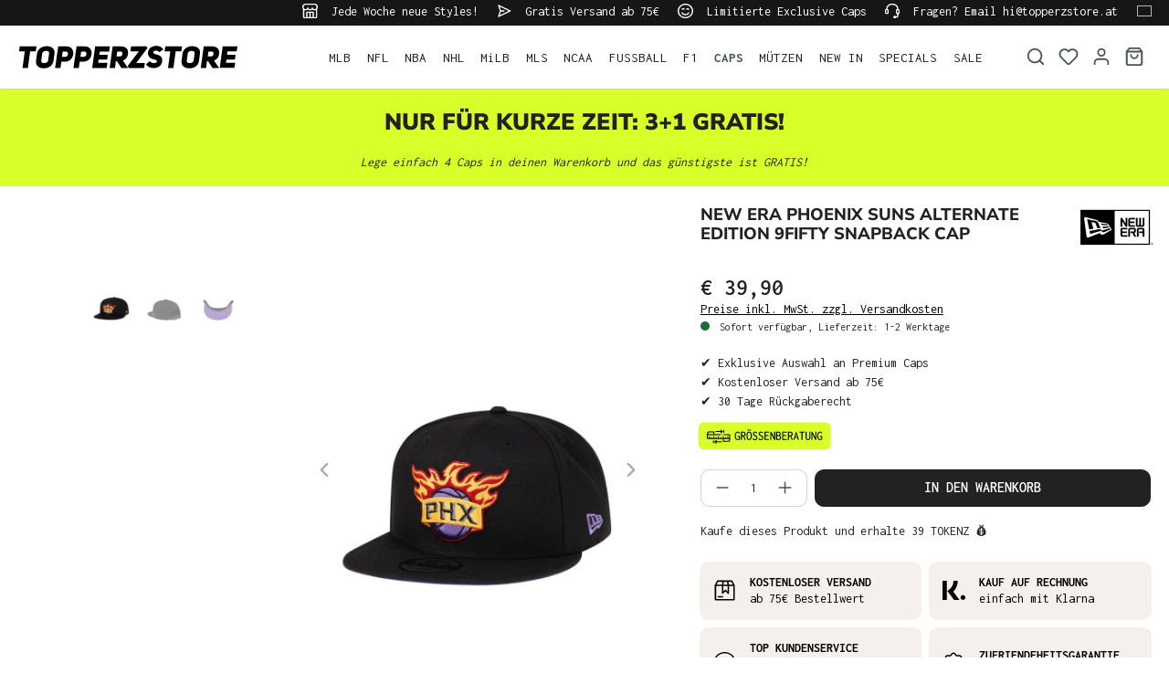

--- FILE ---
content_type: text/html; charset=UTF-8
request_url: https://www.topperzstore.at/new-era-phoenix-suns-alternate-edition-9fifty-snapback-cap
body_size: 37008
content:

<!DOCTYPE html>

<html lang="de-AT"
      itemscope="itemscope"
      itemtype="https://schema.org/WebPage">

                            
    <head>
        
                                    <meta charset="utf-8">
            
                            <meta name="viewport"
                      content="width=device-width, initial-scale=1, shrink-to-fit=no">
            
                            <meta name="author"
                      content="">
                <meta name="robots"
                      content="index,follow">
                <meta name="revisit-after"
                      content="15 days">
                <meta name="keywords"
                      content="">
                <meta name="description"
                      content="Die New Era 9Fifty Snapback Caps sind klassische Baseball Kappen mit fester Krone. Der flache Schirm lässt sich nach Wunsch biegen und der verstellbare Verschluss sorgt dafür, daß die Größe individuell angepasst werden kann.">
            
                    
                        <meta property="og:type" content="product"/>
        
                    <meta property="og:site_name" content="TOPPERZSTORE.AT"/>
        
                    <meta property="og:url" content="https://www.topperzstore.at/new-era-phoenix-suns-alternate-edition-9fifty-snapback-cap"/>
        
                                    <meta property="og:title" content="New Era Phoenix Suns Alternate Edition 9Fifty Snapback Cap | TOPPERZSTORE.AT"/>
                    
                                    <meta property="og:description" content="Die New Era 9Fifty Snapback Caps sind klassische Baseball Kappen mit fester Krone. Der flache Schirm lässt sich nach Wunsch biegen und der verstellbare Verschluss sorgt dafür, daß die Größe individuell angepasst werden kann."/>
                    
                                    <meta property="og:image" content="https://www.topperzstore.at/media/55/b7/ba/1721613499/413484-new_era_phoenix_suns_9fifty_snapback_cap_1.jpg?ts=1721613499"/>
                    
                                    <meta property="product:brand" content="New Era"/>
                    
                                
            <meta property="product:price:amount"
                  content="39.9"/>
            <meta property="product:price:currency"
                  content="EUR"/>
        
                    <meta property="product:product_link" content="https://www.topperzstore.at/new-era-phoenix-suns-alternate-edition-9fifty-snapback-cap"/>
        
                    <meta name="twitter:card" content="product"/>
        
                    <meta name="twitter:site" content="TOPPERZSTORE.AT"/>
        
                                    <meta property="twitter:title" content="New Era Phoenix Suns Alternate Edition 9Fifty Snapback Cap | TOPPERZSTORE.AT"/>
                    
                                    <meta property="twitter:description" content="Die New Era 9Fifty Snapback Caps sind klassische Baseball Kappen mit fester Krone. Der flache Schirm lässt sich nach Wunsch biegen und der verstellbare Verschluss sorgt dafür, daß die Größe individuell angepasst werden kann."/>
                    
                                    <meta property="twitter:image" content="https://www.topperzstore.at/media/55/b7/ba/1721613499/413484-new_era_phoenix_suns_9fifty_snapback_cap_1.jpg?ts=1721613499"/>
                        
                            <meta itemprop="copyrightHolder"
                      content="TOPPERZSTORE.AT">
                <meta itemprop="copyrightYear"
                      content="">
                <meta itemprop="isFamilyFriendly"
                      content="true">
                <meta itemprop="image"
                      content="https://www.topperzstore.at/media/80/5a/0d/1721310089/topperzstore.svg?ts=1721310089">
            
                                            <meta name="theme-color"
                      content="#ffffff">
                            
                                                <link rel="alternate" hreflang="de-DE" href="https://www.topperzstore.de/new-era-phoenix-suns-alternate-edition-9fifty-snapback-cap">
                                    <link rel="alternate" hreflang="de-CH" href="https://www.topperzstore.ch/new-era-phoenix-suns-alternate-edition-9fifty-snapback-cap">
                                    <link rel="alternate" hreflang="en-GB" href="https://www.topperzstore.co.uk/new-era-phoenix-suns-alternate-edition-9fifty-snapback-cap">
                                    <link rel="alternate" hreflang="x-default" href="https://www.topperzstore.com/new-era-phoenix-suns-alternate-edition-9fifty-snapback-hat">
                                    <link rel="alternate" hreflang="en" href="https://www.topperzstore.com/new-era-phoenix-suns-alternate-edition-9fifty-snapback-hat">
                                    <link rel="alternate" hreflang="de-AT" href="https://www.topperzstore.at/new-era-phoenix-suns-alternate-edition-9fifty-snapback-cap">
                                    <link rel="alternate" hreflang="fr-FR" href="https://www.topperzstore.fr/new-era-phoenix-suns-alternate-edition-9fifty-snapback-casquette">
                                    <link rel="alternate" hreflang="es-ES" href="https://www.topperzstore.es/new-era-phoenix-suns-alternate-edition-9fifty-snapback-gorra">
                                    <link rel="alternate" hreflang="it-IT" href="https://www.topperzstore.it/new-era-phoenix-suns-alternate-edition-9fifty-snapback-cap">
                                    <link rel="alternate" hreflang="nl" href="https://www.topperzstore.nl/new-era-phoenix-suns-alternate-edition-9fifty-snapback-hat">
                                    <link rel="alternate" hreflang="fr-BE" href="https://www.topperzstore.be/new-era-phoenix-suns-alternate-edition-9fifty-snapback-casquette">
                                    <link rel="alternate" hreflang="fi-FI" href="https://www.topperzstore.fi/new-era-phoenix-suns-alternate-edition-9fifty-snapback-cap">
                                    <link rel="alternate" hreflang="sv-SE" href="https://www.topperzstore.se/new-era-phoenix-suns-alternate-edition-9fifty-snapback-cap">
                                    <link rel="alternate" hreflang="es-MX" href="https://www.topperzstore.mx/new-era-phoenix-suns-alternate-edition-9fifty-snapback-gorra">
                                    <link rel="alternate" hreflang="en-IN" href="https://www.topperzstore.in/new-era-phoenix-suns-alternate-edition-9fifty-snapback-cap">
                                    <link rel="alternate" hreflang="da-DK" href="https://www.topperzstore.dk/new-era-phoenix-suns-alternate-edition-9fifty-snapback-cap">
                                    

                
                    <script type="application/ld+json">
            [{"@context":"https:\/\/schema.org\/","@type":"Product","name":"New Era Phoenix Suns Alternate Edition 9Fifty Snapback Cap","description":"Die New Era 9Fifty Snapback Caps sind klassische Baseball Kappen mit fester Krone. Der flache Schirm l\u00e4sst sich nach Wunsch biegen und der verstellbare Verschluss sorgt daf\u00fcr, da\u00df die Gr\u00f6\u00dfe individuell angepasst werden kann.","sku":"NES2547","mpn":"70649911","brand":{"@type":"Brand","name":"New Era"},"image":["https:\/\/www.topperzstore.at\/media\/55\/b7\/ba\/1721613499\/413484-new_era_phoenix_suns_9fifty_snapback_cap_1.jpg?ts=1721613499","https:\/\/www.topperzstore.at\/media\/2d\/1d\/94\/1721613500\/413485-new_era_phoenix_suns_9fifty_snapback_cap_2.jpg?ts=1721613500","https:\/\/www.topperzstore.at\/media\/c3\/b0\/af\/1721613501\/413486-new_era_phoenix_suns_9fifty_snapback_cap_3.jpg?ts=1721613501"],"offers":[{"@type":"Offer","availability":"https:\/\/schema.org\/LimitedAvailability","itemCondition":"https:\/\/schema.org\/NewCondition","priceCurrency":"EUR","priceValidUntil":"2026-01-26","url":"https:\/\/www.topperzstore.at\/new-era-phoenix-suns-alternate-edition-9fifty-snapback-cap","price":39.9}]},{"@context":"https:\/\/schema.org","@type":"BreadcrumbList","itemListElement":[{"@type":"ListItem","position":1,"name":"CAPS","item":"https:\/\/www.topperzstore.at\/caps\/"}]}]
        </script>
            

                    <link rel="shortcut icon"
                  href="https://www.topperzstore.at/media/1d/94/93/1722963426/t-favicon_(2).png?ts=1722963426">
        
                            
        <link rel="canonical" href="https://www.topperzstore.at/new-era-phoenix-suns-alternate-edition-9fifty-snapback-cap">
                    <title>New Era Phoenix Suns Alternate Edition 9Fifty Snapback Cap | TOPPERZSTORE.AT</title>
    
                                                                                <link rel="stylesheet"
                      href="https://www.topperzstore.at/theme/1703ac2662128dde0f7596be73dbbc7c/css/all.css">
                                    

                                                                                                                                                                                                                                                                                                                                                                                                                                                                                                                                                                                                                                                                                                                                                                                                                                                                                                                                                                                                                                                                                                            
                            <script>
        window.features = {"V6_5_0_0":true,"v6.5.0.0":true,"V6_6_0_0":true,"v6.6.0.0":true,"V6_7_0_0":false,"v6.7.0.0":false,"DISABLE_VUE_COMPAT":false,"disable.vue.compat":false,"ACCESSIBILITY_TWEAKS":false,"accessibility.tweaks":false,"ADMIN_VITE":false,"admin.vite":false,"TELEMETRY_METRICS":false,"telemetry.metrics":false,"CACHE_REWORK":false,"cache.rework":false,"SSO":false,"sso":false,"PAYPAL_SETTINGS_TWEAKS":false,"paypal.settings.tweaks":false,"FEATURE_SWAGCMSEXTENSIONS_1":true,"feature.swagcmsextensions.1":true,"FEATURE_SWAGCMSEXTENSIONS_2":true,"feature.swagcmsextensions.2":true,"FEATURE_SWAGCMSEXTENSIONS_8":true,"feature.swagcmsextensions.8":true,"FEATURE_SWAGCMSEXTENSIONS_63":true,"feature.swagcmsextensions.63":true,"RULE_BUILDER":true,"rule.builder":true,"FLOW_BUILDER":true,"flow.builder":true,"CUSTOM_PRICES":true,"custom.prices":true,"SUBSCRIPTIONS":true,"subscriptions":true,"ADVANCED_SEARCH":true,"advanced.search":true,"MULTI_INVENTORY":true,"multi.inventory":true,"RETURNS_MANAGEMENT":true,"returns.management":true,"TEXT_GENERATOR":true,"text.generator":true,"CHECKOUT_SWEETENER":true,"checkout.sweetener":true,"IMAGE_CLASSIFICATION":true,"image.classification":true,"PROPERTY_EXTRACTOR":true,"property.extractor":true,"REVIEW_SUMMARY":true,"review.summary":true,"REVIEW_TRANSLATOR":true,"review.translator":true,"CONTENT_GENERATOR":true,"content.generator":true,"EXPORT_ASSISTANT":true,"export.assistant":true,"QUICK_ORDER":true,"quick.order":true,"EMPLOYEE_MANAGEMENT":true,"employee.management":true,"QUOTE_MANAGEMENT":true,"quote.management":true,"CAPTCHA":true,"captcha":true,"NATURAL_LANGUAGE_SEARCH":true,"natural.language.search":true,"IMAGE_UPLOAD_SEARCH":true,"image.upload.search":true,"ORDER_APPROVAL":true,"order.approval":true,"SPATIAL_CMS_ELEMENT":true,"spatial.cms.element":true,"SHOPPING_LISTS":true,"shopping.lists":true,"TEXT_TO_IMAGE_GENERATION":true,"text.to.image.generation":true,"SPATIAL_SCENE_EDITOR":false,"spatial.scene.editor":false};
    </script>
        
            <script>window.isProductView = true;</script>
                <link rel="preconnect" href="https://scripting.tracify.ai">
        <link rel="preload" as="script" href="https://scripting.tracify.ai/tracifys6v2.js?csid=4d65d333-af0b-4bb6-bc3d-b9b2eb60b985">
        <script async src="https://scripting.tracify.ai/tracifys6v2.js?csid=4d65d333-af0b-4bb6-bc3d-b9b2eb60b985"></script>
        <script>window.vids = ["0e5e29c4f8a50f658bdb5fc1201dd9dab128f5a99ce5ad72ce797ecf733e42a7","35138f211f877b97d3014b825455e92fb12e756661c806421b9427805dedb97b"];</script>

                    <!-- WbmTagManagerAnalytics Head Snippet Start -->
                                    
        

    <!-- Shopware Analytics -->
    <script>
        window.shopwareAnalytics = {
            trackingId: '3d8555ada82d60e94bd3ebb8ef866af9',
            merchantConsent: true,
            debug: false,
            storefrontController: 'Product',
            storefrontAction: 'index',
            storefrontRoute: 'frontend.detail.page',
            storefrontCmsPageType:  'product_detail' ,
        };
    </script>
    <!-- End Shopware Analytics -->
        

            <script id="wbmTagMangerDefine" type="text/javascript">
            let gtmIsTrackingProductClicks = Boolean(),
                gtmIsTrackingAddToWishlistClicks = Boolean(),
                gtmContainerId = 'GTM-N5WBBVSG',
                hasSWConsentSupport = Boolean();
            window.wbmScriptIsSet = false;
            window.dataLayer = window.dataLayer || [];
            window.dataLayer.push({"event":"user","id":null});
        </script>

        <script id="wbmTagMangerDataLayer" type="text/javascript">
            window.dataLayer.push({ ecommerce: null });
            window.dataLayer.push({"google_tag_params":{"ecomm_prodid":"NES2547","ecomm_pagetype":"product"}});

            
                

            
            let onEventDataLayer = JSON.parse('{"event":"view_item","ecommerce":{"value":39.9,"items":[{"item_category":"NEW IN","price":39.9,"item_brand":"New Era","item_id":"NES2547","item_name":"New Era Phoenix Suns Alternate Edition 9Fifty Snapback Cap","item_variant":""}],"currency":"EUR"}}');
                    </script>    
                        <script id="wbmTagManger" type="text/javascript" data-usercentrics="Google Tag Manager">
                function getCookie(name) {
                    var cookieMatch = document.cookie.match(name + '=(.*?)(;|$)');
                    return cookieMatch && decodeURI(cookieMatch[1]);
                }

                let gtmCookieSet = getCookie('wbm-tagmanager-enabled');
                
                let googleTag = function(w,d,s,l,i){w[l]=w[l]||[];w[l].push({'gtm.start':new Date().getTime(),event:'gtm.js'});var f=d.getElementsByTagName(s)[0],j=d.createElement(s),dl=l!='dataLayer'?'&l='+l:'';j.async=true;j.src='https://www.googletagmanager.com/gtm.js?id='+i+dl+'';f.parentNode.insertBefore(j,f);};
                

                if (hasSWConsentSupport && gtmCookieSet === null) {
                    window.wbmGoogleTagmanagerId = gtmContainerId;
                    window.wbmScriptIsSet = false;
                    window.googleTag = googleTag;
                } else {
                    window.wbmScriptIsSet = true;
                    googleTag(window, document, 'script', 'dataLayer', gtmContainerId);
                    googleTag = null;

                    window.dataLayer = window.dataLayer || [];
                    function gtag() { dataLayer.push(arguments); }

                    if (hasSWConsentSupport) {
                        (() => {
                            const analyticsStorageEnabled = document.cookie.split(';').some((item) => item.trim().includes('google-analytics-enabled=1'));
                            const adsEnabled = document.cookie.split(';').some((item) => item.trim().includes('google-ads-enabled=1'));

                            gtag('consent', 'update', {
                                'ad_storage': adsEnabled ? 'granted' : 'denied',
                                'ad_user_data': adsEnabled ? 'granted' : 'denied',
                                'ad_personalization': adsEnabled ? 'granted' : 'denied',
                                'analytics_storage': analyticsStorageEnabled ? 'granted' : 'denied'
                            });
                        })();
                    }
                }

                
            </script><!-- WbmTagManagerAnalytics Head Snippet End -->
            
                                
            <script type="text/javascript"
                                src='https://www.google.com/recaptcha/api.js?render=6LfGEEoqAAAAAGTQfUR29UTKug79u0hEaE3Dwh7O'
                defer></script>
        <script>
                                        window.googleReCaptchaV3Active = true;
                    </script>
            

    
                
        
                                                            <script>
                window.activeNavigationId = '019053c3ac31701ea63fa901f19dfb9b';
                window.router = {
                    'frontend.cart.offcanvas': '/checkout/offcanvas',
                    'frontend.cookie.offcanvas': '/cookie/offcanvas',
                    'frontend.checkout.finish.page': '/checkout/finish',
                    'frontend.checkout.info': '/widgets/checkout/info',
                    'frontend.menu.offcanvas': '/widgets/menu/offcanvas',
                    'frontend.cms.page': '/widgets/cms',
                    'frontend.cms.navigation.page': '/widgets/cms/navigation',
                    'frontend.account.addressbook': '/widgets/account/address-book',
                    'frontend.country.country-data': '/country/country-state-data',
                    'frontend.app-system.generate-token': '/app-system/Placeholder/generate-token',
                    };
                window.salesChannelId = '01907d8766237167b8c8fc8fcc87be28';
            </script>
        

        
    <script>
        window.router['widgets.swag.cmsExtensions.quickview'] = '/swag/cms-extensions/quickview';
        window.router['widgets.swag.cmsExtensions.quickview.variant'] = '/swag/cms-extensions/quickview/variant';
    </script>


    
    
    <script>
        window.SynSmartyUncachedConfig = {
            useUncachedAccountMenu            : true,
            hideUnavailableOptionsOnListPages : false,
            useUncachedParameterInAjaxRequests: false,
            uncachedParameterWhitelist        : "widgets\/cms\/navigation\nwidgets\/checkout\/info\ncheckout\/offcanvas\nsuggest\u003Fsearch\u003D",
            uncachedParameterBlackList        : "",
        };
    </script>


    <script>
        window.router['frontend.shopware_analytics.customer.data'] = '/storefront/script/shopware-analytics-customer'
    </script>

    <script>
        window.SynElleExtension = {
            rfNumberInputLabel                : "RFC-Nummer",
            rfNumberInputPlaceholder          : "Sie ist für Bestellungen aus Mexiko erforderlich",
            addressAdditionalField2Label      : "Adresszusatz 2",
            addressAdditionalField2Placeholder: "Adresszusatz eingeben ...",
            errorMessage                      : "Bitte geben Sie eine gültige RFC-Nummer ein.",
        };
    </script>

    <script>
        window.SynProductAvailability = {
            hideUnavailableOptionsOnListPages: true,
        };
    </script>


    <script>
        window.router['frontend.product.review.translate'] = '/translate-review';
    </script>

                                <script>
                
                window.breakpoints = {"xs":0,"sm":576,"md":768,"lg":992,"xl":1200,"xxl":1400};
            </script>
        
                                    <script>
                    window.customerLoggedInState = 0;

                    window.wishlistEnabled = 1;
                </script>
                    
                        
                            <script>
                window.themeAssetsPublicPath = 'https://www.topperzstore.at/theme/01912ae4e20a7ec7ac8050cc12283a8f/assets/';
            </script>
        
        
                <script id="usercentrics-cmp" src="https://app.usercentrics.eu/browser-ui/latest/loader.js"
                data-version="preview"                data-settings-id="QXxCmxPDgSCcIc" async></script>
    
                <script src="https://static.elfsight.com/platform/platform.js" async></script> <div class="elfsight-app-59d2d347-02eb-4b9e-b9e7-e3bb7e3bdc5b" data-elfsight-app-lazy></div><script src="https://static.elfsight.com/platform/platform.js" async></script> <div class="elfsight-app-34e80c3a-b78f-4a30-b46b-4ce812252063" data-elfsight-app-lazy></div>
    
                <script src="https://widget.superchat.de/snippet.js?applicationKey=WC6dv0z8xbl9engYEqkAgnVOom"
                referrerpolicy="no-referrer-when-downgrade" defer></script>
                                                            <script>
                        window.themeJsPublicPath = 'https://www.topperzstore.at/theme/1703ac2662128dde0f7596be73dbbc7c/js/';
                    </script>
                                            <script type="text/javascript" src="https://www.topperzstore.at/theme/1703ac2662128dde0f7596be73dbbc7c/js/storefront/storefront.js" defer></script>
                                            <script type="text/javascript" src="https://www.topperzstore.at/theme/1703ac2662128dde0f7596be73dbbc7c/js/swag-cms-extensions/swag-cms-extensions.js" defer></script>
                                            <script type="text/javascript" src="https://www.topperzstore.at/theme/1703ac2662128dde0f7596be73dbbc7c/js/subscription/subscription.js" defer></script>
                                            <script type="text/javascript" src="https://www.topperzstore.at/theme/1703ac2662128dde0f7596be73dbbc7c/js/checkout-sweetener/checkout-sweetener.js" defer></script>
                                            <script type="text/javascript" src="https://www.topperzstore.at/theme/1703ac2662128dde0f7596be73dbbc7c/js/text-translator/text-translator.js" defer></script>
                                            <script type="text/javascript" src="https://www.topperzstore.at/theme/1703ac2662128dde0f7596be73dbbc7c/js/employee-management/employee-management.js" defer></script>
                                            <script type="text/javascript" src="https://www.topperzstore.at/theme/1703ac2662128dde0f7596be73dbbc7c/js/quick-order/quick-order.js" defer></script>
                                            <script type="text/javascript" src="https://www.topperzstore.at/theme/1703ac2662128dde0f7596be73dbbc7c/js/advanced-search/advanced-search.js" defer></script>
                                            <script type="text/javascript" src="https://www.topperzstore.at/theme/1703ac2662128dde0f7596be73dbbc7c/js/captcha/captcha.js" defer></script>
                                            <script type="text/javascript" src="https://www.topperzstore.at/theme/1703ac2662128dde0f7596be73dbbc7c/js/quote-management/quote-management.js" defer></script>
                                            <script type="text/javascript" src="https://www.topperzstore.at/theme/1703ac2662128dde0f7596be73dbbc7c/js/a-i-search/a-i-search.js" defer></script>
                                            <script type="text/javascript" src="https://www.topperzstore.at/theme/1703ac2662128dde0f7596be73dbbc7c/js/spatial-cms-element/spatial-cms-element.js" defer></script>
                                            <script type="text/javascript" src="https://www.topperzstore.at/theme/1703ac2662128dde0f7596be73dbbc7c/js/order-approval/order-approval.js" defer></script>
                                            <script type="text/javascript" src="https://www.topperzstore.at/theme/1703ac2662128dde0f7596be73dbbc7c/js/shopping-list/shopping-list.js" defer></script>
                                            <script type="text/javascript" src="https://www.topperzstore.at/theme/1703ac2662128dde0f7596be73dbbc7c/js/swag-pay-pal/swag-pay-pal.js" defer></script>
                                            <script type="text/javascript" src="https://www.topperzstore.at/theme/1703ac2662128dde0f7596be73dbbc7c/js/dreisc-cms-pro/dreisc-cms-pro.js" defer></script>
                                            <script type="text/javascript" src="https://www.topperzstore.at/theme/1703ac2662128dde0f7596be73dbbc7c/js/bst-cms-video-teaser6/bst-cms-video-teaser6.js" defer></script>
                                            <script type="text/javascript" src="https://www.topperzstore.at/theme/1703ac2662128dde0f7596be73dbbc7c/js/wbm-tag-manager-analytics/wbm-tag-manager-analytics.js" defer></script>
                                            <script type="text/javascript" src="https://www.topperzstore.at/theme/1703ac2662128dde0f7596be73dbbc7c/js/adyen-payment-shopware6/adyen-payment-shopware6.js" defer></script>
                                            <script type="text/javascript" src="https://www.topperzstore.at/theme/1703ac2662128dde0f7596be73dbbc7c/js/klavi-overd/klavi-overd.js" defer></script>
                                            <script type="text/javascript" src="https://www.topperzstore.at/theme/1703ac2662128dde0f7596be73dbbc7c/js/swag-analytics/swag-analytics.js" defer></script>
                                            <script type="text/javascript" src="https://www.topperzstore.at/theme/1703ac2662128dde0f7596be73dbbc7c/js/syn-elle-extension/syn-elle-extension.js" defer></script>
                                                        

    
    
    
    </head>

    <body class="is-ctl-product is-act-index">

            <div class="skip-to-content bg-primary-subtle text-primary-emphasis visually-hidden-focusable overflow-hidden">
            <div class="container d-flex justify-content-center">
                <a href="#content-main" class="skip-to-content-link d-inline-flex text-decoration-underline m-1 p-2 fw-bold gap-2">
                    Zum Hauptinhalt springen
                </a>
            </div>
        </div>
    
                                    <noscript>
                <iframe src="https://www.googletagmanager.com/ns.html?id=GTM-N5WBBVSG"
                        height="0"
                        width="0"
                        style="display:none;visibility:hidden"
                        title="Google Tagmanager">

                </iframe>
            </noscript>
            
                <noscript class="noscript-main">
                
    <div role="alert"
                  class="alert alert-info alert-has-icon">
                                                                        
                                                                    <span class="icon icon-info" aria-hidden="true">
                                        <svg xmlns="http://www.w3.org/2000/svg" xmlns:xlink="http://www.w3.org/1999/xlink" width="24" height="24" viewBox="0 0 24 24"><defs><path d="M12 7c.5523 0 1 .4477 1 1s-.4477 1-1 1-1-.4477-1-1 .4477-1 1-1zm1 9c0 .5523-.4477 1-1 1s-1-.4477-1-1v-5c0-.5523.4477-1 1-1s1 .4477 1 1v5zm11-4c0 6.6274-5.3726 12-12 12S0 18.6274 0 12 5.3726 0 12 0s12 5.3726 12 12zM12 2C6.4772 2 2 6.4772 2 12s4.4772 10 10 10 10-4.4772 10-10S17.5228 2 12 2z" id="icons-default-info" /></defs><use xlink:href="#icons-default-info" fill="#758CA3" fill-rule="evenodd" /></svg>
                    </span>
                                                        
                                    
                    <div class="alert-content-container">
                                                    
                                                        <div class="alert-content">                                                    Um unseren Shop in vollem Umfang nutzen zu können, empfehlen wir Ihnen Javascript in Ihrem Browser zu aktivieren.
                                                                </div>                
                                                                </div>
            </div>
            </noscript>
        

                        
            <header class="header-main">
                        <div data-flyout-menu="true">
                        <div class="top-bar d-none d-lg-block">
        <nav class="top-bar-nav container">
            <div class="row">
                                                         
                      <div class="col-auto">
                                 <span class="icon icon-shop icon-xs">
                                        <svg xmlns="http://www.w3.org/2000/svg" xmlns:xlink="http://www.w3.org/1999/xlink" width="24" height="24" viewBox="0 0 24 24"><defs><path d="M8 22h3v-7H8v7zm8 0v-7h-3v7h3zM3 10.584V22h3v-7c0-1.1046.8954-2 2-2h8c1.1046 0 2 .8954 2 2v7h3V10.584A4.9831 4.9831 0 0 1 19 11c-1.3627 0-2.5981-.5452-3.5-1.4293C14.5981 10.4548 13.3627 11 12 11c-1.3627 0-2.5981-.5452-3.5-1.4293C7.5981 10.4548 6.3627 11 5 11a4.9831 4.9831 0 0 1-2-.416zM1 9.0005A4.9779 4.9779 0 0 1 0 6V4.4142A3 3 0 0 1 .8787 2.293L2.2929.8787A3 3 0 0 1 4.4142 0h15.1716a3 3 0 0 1 2.1213.8787l1.4142 1.4142A3 3 0 0 1 24 4.4142V6a4.9779 4.9779 0 0 1-1 3.0005V22c0 1.1046-.8954 2-2 2H3c-1.1046 0-2-.8954-2-2V9.0005zM15 6a.5.5 0 1 1 1 0c0 1.6569 1.3431 3 3 3s3-1.3431 3-3V4.4142a1 1 0 0 0-.2929-.707L20.293 2.2928A1 1 0 0 0 19.5858 2H4.4142a1 1 0 0 0-.707.2929L2.2928 3.707A1 1 0 0 0 2 4.4142V6c0 1.6569 1.3431 3 3 3s3-1.3431 3-3a.5.5 0 0 1 1 0c0 1.6569 1.3431 3 3 3s3-1.3431 3-3z" id="icons-default-shop" /></defs><use xlink:href="#icons-default-shop" fill="#758CA3" fill-rule="evenodd" /></svg>
                    </span>
     Jede Woche neue Styles!
             </div>
                                                  
                      <div class="col-auto">
                                 <span class="icon icon-paperplane icon-xs">
                                        <svg xmlns="http://www.w3.org/2000/svg" xmlns:xlink="http://www.w3.org/1999/xlink" width="24" height="24" viewBox="0 0 24 24"><defs><path d="m6.7208 13-2.031 6.093L19.664 12 4.6897 4.907 6.7207 11H12c.5523 0 1 .4477 1 1s-.4477 1-1 1H6.7208zm-1.7749-1L2.0513 3.3162c-.2785-.8355.5809-1.597 1.3768-1.22l19 9c.7625.3613.7625 1.4463 0 1.8075l-19 9c-.796.377-1.6553-.3844-1.3768-1.22L4.946 12z" id="icons-default-paperplane" /></defs><use xlink:href="#icons-default-paperplane" fill="#758CA3" fill-rule="evenodd" /></svg>
                    </span>
     Gratis Versand ab 75€
             </div>
                                                  
                      <div class="col-auto">
                                 <span class="icon icon-emoji icon-xs">
                                        <svg xmlns="http://www.w3.org/2000/svg" xmlns:xlink="http://www.w3.org/1999/xlink" width="24" height="24" viewBox="0 0 24 24"><defs><path d="M12 24C5.3726 24 0 18.6274 0 12S5.3726 0 12 0s12 5.3726 12 12-5.3726 12-12 12zm0-2c5.5228 0 10-4.4772 10-10S17.5228 2 12 2 2 6.4772 2 12s4.4772 10 10 10zm-5.9487-6.6838c-.1746-.524.1085-1.0902.6325-1.2649.524-.1746 1.0902.1085 1.2649.6325.0797.2391.3188.6695.7584 1.109C9.4601 16.5459 10.5197 17 12 17s2.54-.4541 3.2929-1.2071c.4396-.4396.6787-.87.7584-1.1091.1747-.524.741-.8071 1.265-.6325.5239.1747.807.741.6324 1.265-.1703.5108-.5562 1.2054-1.2416 1.8908C15.5851 18.3291 14.0197 19 12 19s-3.585-.6709-4.7071-1.7929c-.6854-.6854-1.0713-1.38-1.2416-1.8909zm1.5034-5.4841c-.4595.3063-1.0804.1821-1.3868-.2774-.3063-.4595-.1821-1.0804.2774-1.3868l.3906-.2604a3 3 0 0 1 3.3282 0l.3906.2604c.4595.3064.5837.9273.2774 1.3868-.3064.4595-.9273.5837-1.3868.2774l-.3906-.2604a1 1 0 0 0-1.1094 0l-.3906.2604zm7 0c-.4595.3063-1.0804.1821-1.3868-.2774-.3063-.4595-.1821-1.0804.2774-1.3868l.3906-.2604a3 3 0 0 1 3.3282 0l.3906.2604c.4595.3064.5837.9273.2774 1.3868-.3064.4595-.9273.5837-1.3868.2774l-.3906-.2604a1 1 0 0 0-1.1094 0l-.3906.2604z" id="icons-default-emoji" /></defs><use xlink:href="#icons-default-emoji" fill="#758CA3" fill-rule="evenodd" /></svg>
                    </span>
     Limitierte Exclusive Caps
             </div>
                                                  
                      <div class="col-auto">
                                 <span class="icon icon-headset icon-xs">
                                        <svg xmlns="http://www.w3.org/2000/svg" xmlns:xlink="http://www.w3.org/1999/xlink" width="24" height="24" viewBox="0 0 24 24"><defs><path d="M2 11v4h2v-4H2zm20-2c1.1046 0 2 .8954 2 2v4c0 1.1046-.8954 2-2 2v3c0 1.6569-1.3431 3-3 3h-1c0 .5523-.4477 1-1 1h-2c-.5523 0-1-.4477-1-1v-2c0-.5523.4477-1 1-1h2c.5523 0 1 .4477 1 1h1c.5523 0 1-.4477 1-1v-3c-1.1046 0-2-.8954-2-2v-4c0-1.1046.8954-2 2-2 0-3.866-3.134-7-7-7h-2C7.134 2 4 5.134 4 9c1.1046 0 2 .8954 2 2v4c0 1.1046-.8954 2-2 2H2c-1.1046 0-2-.8954-2-2v-4c0-1.1046.8954-2 2-2 0-4.9706 4.0294-9 9-9h2c4.9706 0 9 4.0294 9 9zm-2 2v4h2v-4h-2z" id="icons-default-headset" /></defs><use xlink:href="#icons-default-headset" fill="#758CA3" fill-rule="evenodd" /></svg>
                    </span>
     Fragen? Email hi@topperzstore.at
             </div>
              
      
                            <div class="col-auto d-md-none d-xl-block">
                                            
                    <div class="top-bar-nav-item top-bar-language">

                <form method="post"
                      action="/checkout/language"
                      class="language-form"
                      data-form-auto-submit="true">
                                                            
                    <div class="languages-menu dropdown">
                        <button class="btn dropdown-toggle top-bar-nav-btn"
                                type="button"
                                id="languagesDropdown-top-bar"
                                data-bs-toggle="dropdown"
                                aria-haspopup="true"
                                aria-expanded="false">
                            <div class="top-bar-list-icon language-flag country-at language-de"></div>
                            <span class="top-bar-nav-text">Österreich</span>
                        </button>

                        <div class="top-bar-list dropdown-menu dropdown-menu-end"
                             aria-labelledby="languagesDropdown-top-bar">
                                                            <div class="top-bar-list-item dropdown-item"
                                     title="">

                                                                                                                        
                                        <label class="top-bar-list-label"
                                               for="top-bar-018fba653a0f732c8c90aaa6490a316b">
                                            <input id="top-bar-018fba653a0f732c8c90aaa6490a316b"
                                                   class="top-bar-list-radio"
                                                   value="018fba653a0f732c8c90aaa6490a316b-2fbb5fe2e29a4d70aa5854ce7ce3e20b"
                                                   name="domainLanguageId"
                                                   type="radio"
                                                    >
                                            <div class="top-bar-list-icon language-flag country-de language-de"></div>
                                            Deutsch
                                        </label>
                                </div>
                                                            <div class="top-bar-list-item dropdown-item"
                                     title="">

                                                                                                                        
                                        <label class="top-bar-list-label"
                                               for="top-bar-01907d630c99757dba9d80edacd46aa0">
                                            <input id="top-bar-01907d630c99757dba9d80edacd46aa0"
                                                   class="top-bar-list-radio"
                                                   value="01907d630c99757dba9d80edacd46aa0-01905df975977e0b835027e00468a575"
                                                   name="domainLanguageId"
                                                   type="radio"
                                                    >
                                            <div class="top-bar-list-icon language-flag country-ch language-de"></div>
                                            Schweiz
                                        </label>
                                </div>
                                                            <div class="top-bar-list-item dropdown-item"
                                     title="">

                                                                                                                        
                                        <label class="top-bar-list-label"
                                               for="top-bar-018fbb81c43c79e1ac4bb9910d6f4573">
                                            <input id="top-bar-018fbb81c43c79e1ac4bb9910d6f4573"
                                                   class="top-bar-list-radio"
                                                   value="018fbb81c43c79e1ac4bb9910d6f4573-018fba6537457113aa84ba9d60fc32f3"
                                                   name="domainLanguageId"
                                                   type="radio"
                                                    >
                                            <div class="top-bar-list-icon language-flag country-gb language-en"></div>
                                            United Kingdom
                                        </label>
                                </div>
                                                            <div class="top-bar-list-item dropdown-item"
                                     title="">

                                                                                                                        
                                        <label class="top-bar-list-label"
                                               for="top-bar-018fbb88c31073e298c3615b1f6b7846">
                                            <input id="top-bar-018fbb88c31073e298c3615b1f6b7846"
                                                   class="top-bar-list-radio"
                                                   value="018fbb88c31073e298c3615b1f6b7846-018fbb00438973c88e43f49bf1dceacd"
                                                   name="domainLanguageId"
                                                   type="radio"
                                                    >
                                            <div class="top-bar-list-icon language-flag country-us language-en"></div>
                                            International
                                        </label>
                                </div>
                                                            <div class="top-bar-list-item dropdown-item item-checked"
                                     title="">

                                                                                                                        
                                        <label class="top-bar-list-label"
                                               for="top-bar-01907d88fc3271f689746a1f53b3c292">
                                            <input id="top-bar-01907d88fc3271f689746a1f53b3c292"
                                                   class="top-bar-list-radio"
                                                   value="01907d88fc3271f689746a1f53b3c292-01907dacfae0795183c81cad51e17531"
                                                   name="domainLanguageId"
                                                   type="radio"
                                                     checked>
                                            <div class="top-bar-list-icon language-flag country-at language-de"></div>
                                            Österreich
                                        </label>
                                </div>
                                                            <div class="top-bar-list-item dropdown-item"
                                     title="">

                                                                                                                        
                                        <label class="top-bar-list-label"
                                               for="top-bar-01907db12763726bad5a8460979f1ff9">
                                            <input id="top-bar-01907db12763726bad5a8460979f1ff9"
                                                   class="top-bar-list-radio"
                                                   value="01907db12763726bad5a8460979f1ff9-018fbb00438973c88e43f49bf4b52118"
                                                   name="domainLanguageId"
                                                   type="radio"
                                                    >
                                            <div class="top-bar-list-icon language-flag country-fr language-fr"></div>
                                            Français
                                        </label>
                                </div>
                                                            <div class="top-bar-list-item dropdown-item"
                                     title="">

                                                                                                                        
                                        <label class="top-bar-list-label"
                                               for="top-bar-01907db5156d720b9f593edc176a042c">
                                            <input id="top-bar-01907db5156d720b9f593edc176a042c"
                                                   class="top-bar-list-radio"
                                                   value="01907db5156d720b9f593edc176a042c-018fbb00438973c88e43f49bf34253c6"
                                                   name="domainLanguageId"
                                                   type="radio"
                                                    >
                                            <div class="top-bar-list-icon language-flag country-es language-es"></div>
                                            Español
                                        </label>
                                </div>
                                                            <div class="top-bar-list-item dropdown-item"
                                     title="">

                                                                                                                        
                                        <label class="top-bar-list-label"
                                               for="top-bar-01907dc0fb347c45be853bf9f4e245a0">
                                            <input id="top-bar-01907dc0fb347c45be853bf9f4e245a0"
                                                   class="top-bar-list-radio"
                                                   value="01907dc0fb347c45be853bf9f4e245a0-018fbb00438973c88e43f49bf7ae9395"
                                                   name="domainLanguageId"
                                                   type="radio"
                                                    >
                                            <div class="top-bar-list-icon language-flag country-it language-it"></div>
                                            Italiano
                                        </label>
                                </div>
                                                            <div class="top-bar-list-item dropdown-item"
                                     title="">

                                                                                                                        
                                        <label class="top-bar-list-label"
                                               for="top-bar-01907dca2278778f872dd0840d9035e4">
                                            <input id="top-bar-01907dca2278778f872dd0840d9035e4"
                                                   class="top-bar-list-radio"
                                                   value="01907dca2278778f872dd0840d9035e4-018fbb00438973c88e43f49bfb35fe60"
                                                   name="domainLanguageId"
                                                   type="radio"
                                                    >
                                            <div class="top-bar-list-icon language-flag country-nl language-nl"></div>
                                            Nederlands
                                        </label>
                                </div>
                                                            <div class="top-bar-list-item dropdown-item"
                                     title="">

                                                                                                                        
                                        <label class="top-bar-list-label"
                                               for="top-bar-01909c32c84a7b75a921772589697c4b">
                                            <input id="top-bar-01909c32c84a7b75a921772589697c4b"
                                                   class="top-bar-list-radio"
                                                   value="01909c32c84a7b75a921772589697c4b-01909c3042e67dab98c4b01492c5fd83"
                                                   name="domainLanguageId"
                                                   type="radio"
                                                    >
                                            <div class="top-bar-list-icon language-flag country-be language-fr"></div>
                                            Belgique
                                        </label>
                                </div>
                                                            <div class="top-bar-list-item dropdown-item"
                                     title="">

                                                                                                                        
                                        <label class="top-bar-list-label"
                                               for="top-bar-01909c39c739781684b23f741d321ec0">
                                            <input id="top-bar-01909c39c739781684b23f741d321ec0"
                                                   class="top-bar-list-radio"
                                                   value="01909c39c739781684b23f741d321ec0-018fbb00438973c88e43f49bf42288fc"
                                                   name="domainLanguageId"
                                                   type="radio"
                                                    >
                                            <div class="top-bar-list-icon language-flag country-fi language-fi"></div>
                                            Suomi
                                        </label>
                                </div>
                                                            <div class="top-bar-list-item dropdown-item"
                                     title="">

                                                                                                                        
                                        <label class="top-bar-list-label"
                                               for="top-bar-01909c86cdd37f4d8ae8843f4db71312">
                                            <input id="top-bar-01909c86cdd37f4d8ae8843f4db71312"
                                                   class="top-bar-list-radio"
                                                   value="01909c86cdd37f4d8ae8843f4db71312-018fbb00438973c88e43f49c0489190d"
                                                   name="domainLanguageId"
                                                   type="radio"
                                                    >
                                            <div class="top-bar-list-icon language-flag country-se language-sv"></div>
                                            Svenska
                                        </label>
                                </div>
                                                            <div class="top-bar-list-item dropdown-item"
                                     title="">

                                                                                                                        
                                        <label class="top-bar-list-label"
                                               for="top-bar-01909c8e7a7e7d689d21f6d3e5de5160">
                                            <input id="top-bar-01909c8e7a7e7d689d21f6d3e5de5160"
                                                   class="top-bar-list-radio"
                                                   value="01909c8e7a7e7d689d21f6d3e5de5160-01909c8bd10079709e0af41be6046f6b"
                                                   name="domainLanguageId"
                                                   type="radio"
                                                    >
                                            <div class="top-bar-list-icon language-flag country-mx language-es"></div>
                                            Mexico
                                        </label>
                                </div>
                                                            <div class="top-bar-list-item dropdown-item"
                                     title="">

                                                                                                                        
                                        <label class="top-bar-list-label"
                                               for="top-bar-01909cc76eb17b5088474b1b091671ec">
                                            <input id="top-bar-01909cc76eb17b5088474b1b091671ec"
                                                   class="top-bar-list-radio"
                                                   value="01909cc76eb17b5088474b1b091671ec-01909cc5a7777606bcae8a53e0c051d2"
                                                   name="domainLanguageId"
                                                   type="radio"
                                                    >
                                            <div class="top-bar-list-icon language-flag country-in language-en"></div>
                                            India
                                        </label>
                                </div>
                                                            <div class="top-bar-list-item dropdown-item"
                                     title="">

                                                                                                                        
                                        <label class="top-bar-list-label"
                                               for="top-bar-01909cf45cdd76fba6008bc1c2e17972">
                                            <input id="top-bar-01909cf45cdd76fba6008bc1c2e17972"
                                                   class="top-bar-list-radio"
                                                   value="01909cf45cdd76fba6008bc1c2e17972-018fbb00438973c88e43f49beeda80ec"
                                                   name="domainLanguageId"
                                                   type="radio"
                                                    >
                                            <div class="top-bar-list-icon language-flag country-dk language-da"></div>
                                            Dansk
                                        </label>
                                </div>
                                                    </div>
                    </div>

                    <input name="redirectTo" type="hidden" value="frontend.detail.page">

                                            <input name="redirectParameters[_httpCache]" type="hidden" value="1">
                                            <input name="redirectParameters[productId]" type="hidden" value="0190d8292b42718faa12630aac3cf9b7">
                                    </form>
            </div>
                    </div>
                </div>
        </nav>
    </div>
    
        <div class="container">
        <div class="row align-items-center header-row">
                            <div class="col-auto d-xl-none header-menu-col">
                    <div class="menu-button">
                            <button class="btn nav-main-toggle-btn header-actions-btn"
            type="button"
            data-off-canvas-menu="true"
            aria-label="Menü">
                                    <span class="icon-feather icon-feather-menu"><svg xmlns="http://www.w3.org/2000/svg" width="24" height="24" viewBox="0 0 24 24" fill="none" stroke="currentColor" stroke-width="2" stroke-linecap="round" stroke-linejoin="round" class="feather feather-menu"><line x1="3" y1="12" x2="21" y2="12"></line><line x1="3" y1="6" x2="21" y2="6"></line><line x1="3" y1="18" x2="21" y2="18"></line></svg></span>                </button>
                    </div>
                </div>
            
                            <div class="col col-xl-auto header-logo-col">
                        <div class="header-logo-main">
                    <a class="header-logo-main-link"
               href="/"
               title="Zur Startseite gehen">
                                    <picture class="header-logo-picture">
                                                                            
                                                                            
                                                                                    <img src="https://www.topperzstore.at/media/80/5a/0d/1721310089/topperzstore.svg?ts=1721310089"
                                     alt="Zur Startseite gehen"
                                     class="img-fluid header-logo-main-img">
                                                                        </picture>
                            </a>
            </div>
                </div>
            
                            <div class="col header-navigation-col">
                    <div class="nav-main">
                                                        <div class="main-navigation"
         id="mainNavigation"
         data-flyout-menu="true">
                                            <nav class="nav main-navigation-menu"
                        aria-label="Hauptnavigation"
                        itemscope="itemscope"
                        itemtype="https://schema.org/SiteNavigationElement">
                        
                                                                            
                                                    
                                                                                            
                                                                                                            <a class="nav-link main-navigation-link nav-item-019053c3e930717e8a89129baa2ab1a0 "
                                           href="https://www.topperzstore.at/mlb/"
                                           itemprop="url"
                                           data-flyout-menu-trigger="019053c3e930717e8a89129baa2ab1a0"                                                                                      title="MLB">
                                            <div class="main-navigation-link-text">
                                                <span itemprop="name">MLB</span>
                                            </div>
                                        </a>
                                                                                                                                                                                                        
                                                                                                            <a class="nav-link main-navigation-link nav-item-019053c4bc507284ad465e61a31b3350 "
                                           href="https://www.topperzstore.at/nfl/"
                                           itemprop="url"
                                           data-flyout-menu-trigger="019053c4bc507284ad465e61a31b3350"                                                                                      title="NFL">
                                            <div class="main-navigation-link-text">
                                                <span itemprop="name">NFL</span>
                                            </div>
                                        </a>
                                                                                                                                                                                                        
                                                                                                            <a class="nav-link main-navigation-link nav-item-019053c458a572b1ad615dc132cc6a4e "
                                           href="https://www.topperzstore.at/nba/"
                                           itemprop="url"
                                           data-flyout-menu-trigger="019053c458a572b1ad615dc132cc6a4e"                                                                                      title="NBA">
                                            <div class="main-navigation-link-text">
                                                <span itemprop="name">NBA</span>
                                            </div>
                                        </a>
                                                                                                                                                                                                        
                                                                                                            <a class="nav-link main-navigation-link nav-item-01907c8d174771f0a2f9d2a7a1d04ed6 "
                                           href="https://www.topperzstore.at/nhl/"
                                           itemprop="url"
                                           data-flyout-menu-trigger="01907c8d174771f0a2f9d2a7a1d04ed6"                                                                                      title="NHL">
                                            <div class="main-navigation-link-text">
                                                <span itemprop="name">NHL</span>
                                            </div>
                                        </a>
                                                                                                                                                                                                        
                                                                                                            <a class="nav-link main-navigation-link nav-item-019053c3e8047155b2957705df070a41 "
                                           href="https://www.topperzstore.at/milb/"
                                           itemprop="url"
                                                                                                                                 title="MiLB">
                                            <div class="main-navigation-link-text">
                                                <span itemprop="name">MiLB</span>
                                            </div>
                                        </a>
                                                                                                                                                                                                        
                                                                                                            <a class="nav-link main-navigation-link nav-item-019053c44d8b71709449a2aec61ea0e7 "
                                           href="https://www.topperzstore.at/mls/"
                                           itemprop="url"
                                                                                                                                 title="MLS">
                                            <div class="main-navigation-link-text">
                                                <span itemprop="name">MLS</span>
                                            </div>
                                        </a>
                                                                                                                                                                                                        
                                                                                                            <a class="nav-link main-navigation-link nav-item-019053c4b9ec73fc86faebc48abcc70a "
                                           href="https://www.topperzstore.at/ncaa/"
                                           itemprop="url"
                                                                                                                                 title="NCAA">
                                            <div class="main-navigation-link-text">
                                                <span itemprop="name">NCAA</span>
                                            </div>
                                        </a>
                                                                                                                                                                                                        
                                                                                                            <a class="nav-link main-navigation-link nav-item-019053c3dc2a73e2b537e291e80faa61 "
                                           href="https://www.topperzstore.at/fussball/"
                                           itemprop="url"
                                                                                                                                 title="FUSSBALL">
                                            <div class="main-navigation-link-text">
                                                <span itemprop="name">FUSSBALL</span>
                                            </div>
                                        </a>
                                                                                                                                                                                                        
                                                                                                            <a class="nav-link main-navigation-link nav-item-019053c3db0673d2baf255ffe811de91 "
                                           href="https://www.topperzstore.at/f1/"
                                           itemprop="url"
                                                                                                                                 title="F1">
                                            <div class="main-navigation-link-text">
                                                <span itemprop="name">F1</span>
                                            </div>
                                        </a>
                                                                                                                                                                                                        
                                                                                                            <a class="nav-link main-navigation-link nav-item-019053c3ac31701ea63fa901f19dfb9b  active"
                                           href="https://www.topperzstore.at/caps/"
                                           itemprop="url"
                                           data-flyout-menu-trigger="019053c3ac31701ea63fa901f19dfb9b"                                                                                      title="CAPS">
                                            <div class="main-navigation-link-text">
                                                <span itemprop="name">CAPS</span>
                                            </div>
                                        </a>
                                                                                                                                                                                                        
                                                                                                            <a class="nav-link main-navigation-link nav-item-019053c44ec872ec93514129d83944fd "
                                           href="https://www.topperzstore.at/muetzen/"
                                           itemprop="url"
                                                                                                                                 title="MÜTZEN">
                                            <div class="main-navigation-link-text">
                                                <span itemprop="name">MÜTZEN</span>
                                            </div>
                                        </a>
                                                                                                                                                                                                        
                                                                                                            <a class="nav-link main-navigation-link nav-item-019053c4bb2071bf9718bb0fdfed64bf "
                                           href="https://www.topperzstore.at/new-in/"
                                           itemprop="url"
                                                                                                                                 title="NEW IN">
                                            <div class="main-navigation-link-text">
                                                <span itemprop="name">NEW IN</span>
                                            </div>
                                        </a>
                                                                                                                                                                                                        
                                                                                                            <a class="nav-link main-navigation-link nav-item-019053c5571a71409d2d9f61f953d402 "
                                           href="https://www.topperzstore.at/specials/"
                                           itemprop="url"
                                                                                                                                 title="SPECIALS">
                                            <div class="main-navigation-link-text">
                                                <span itemprop="name">SPECIALS</span>
                                            </div>
                                        </a>
                                                                                                                                                                                                        
                                                                                                            <a class="nav-link main-navigation-link nav-item-019053c551627346b4a740b4e33081c7 "
                                           href="https://www.topperzstore.at/sale/"
                                           itemprop="url"
                                                                                                                                 title="SALE">
                                            <div class="main-navigation-link-text">
                                                <span itemprop="name">SALE</span>
                                            </div>
                                        </a>
                                                                                                                                                                                    </nav>
                
        </div>
                                            </div>
                </div>
            
                            <div class="col-auto header-actions-col">
                    <div class="row g-0">
                                                    
                            <div class="col-auto">
                                <div class="search-toggle">
                                    <button class="btn header-actions-btn search-toggle-btn js-search-toggle-btn collapsed"
                                            type="button"
                                            data-bs-toggle="collapse"
                                            data-bs-target="#searchCollapse"
                                            aria-expanded="false"
                                            aria-controls="searchCollapse"
                                            aria-label="Suchen">
                                                        <span class="icon-feather icon-feather-search"><svg xmlns="http://www.w3.org/2000/svg" width="24" height="24" viewBox="0 0 24 24" fill="none" stroke="currentColor" stroke-width="2" stroke-linecap="round" stroke-linejoin="round" class="feather feather-search"><circle cx="11" cy="11" r="8"></circle><line x1="21" y1="21" x2="16.65" y2="16.65"></line></svg></span>                                        </button>
                                </div>
                            </div>
                        
                                                                                    <div class="col-auto">
                                    <div class="header-wishlist">
                                        <a class="btn header-wishlist-btn header-actions-btn"
                                           href="/wishlist"
                                           title="Merkzettel"
                                           aria-label="Merkzettel">
                                                
            <span class="header-wishlist-icon">
                            <span class="icon icon-heart">
                                        <svg xmlns="http://www.w3.org/2000/svg" xmlns:xlink="http://www.w3.org/1999/xlink" width="24" height="24" viewBox="0 0 24 24"><defs><path d="M20.0139 12.2998c1.8224-1.8224 1.8224-4.7772 0-6.5996-1.8225-1.8225-4.7772-1.8225-6.5997 0L12 7.1144l-1.4142-1.4142c-1.8225-1.8225-4.7772-1.8225-6.5997 0-1.8224 1.8224-1.8224 4.7772 0 6.5996l7.519 7.519a.7.7 0 0 0 .9899 0l7.5189-7.519zm1.4142 1.4142-7.519 7.519c-1.0543 1.0544-2.7639 1.0544-3.8183 0L2.572 13.714c-2.6035-2.6035-2.6035-6.8245 0-9.428 2.6035-2.6035 6.8246-2.6035 9.4281 0 2.6035-2.6035 6.8246-2.6035 9.428 0 2.6036 2.6035 2.6036 6.8245 0 9.428z" id="icons-default-heart" /></defs><use xlink:href="#icons-default-heart" fill="#758CA3" fill-rule="evenodd" /></svg>
                    </span>
            </span>
    
    
    
    <span class="badge bg-primary header-wishlist-badge"
          id="wishlist-basket"
          data-wishlist-storage="true"
          data-wishlist-storage-options="{&quot;listPath&quot;:&quot;\/wishlist\/list&quot;,&quot;mergePath&quot;:&quot;\/wishlist\/merge&quot;,&quot;pageletPath&quot;:&quot;\/wishlist\/merge\/pagelet&quot;}"
          data-wishlist-widget="true"
          data-wishlist-widget-options="{&quot;showCounter&quot;:true}"
    ></span>
                                        </a>
                                    </div>
                                </div>
                            
                        
                                                                                <div class="col-auto">
                                <div class="account-menu">
                                        <div class="dropdown">
            <button class="btn account-menu-btn header-actions-btn"
            type="button"
            id="accountWidget"
            data-account-menu="true"
            data-bs-toggle="dropdown"
            aria-haspopup="true"
            aria-expanded="false"
            aria-label="Dein Konto">
                        <span class="icon-feather icon-feather-user"><svg xmlns="http://www.w3.org/2000/svg" width="24" height="24" viewBox="0 0 24 24" fill="none" stroke="currentColor" stroke-width="2" stroke-linecap="round" stroke-linejoin="round" class="feather feather-user"><path d="M20 21v-2a4 4 0 0 0-4-4H8a4 4 0 0 0-4 4v2"></path><circle cx="12" cy="7" r="4"></circle></svg></span>        </button>

                    <div class="dropdown-menu dropdown-menu-end account-menu-dropdown js-account-menu-dropdown"
                 aria-labelledby="accountWidget">
                

        
            <div class="offcanvas-header">
                            <button class="btn btn-light offcanvas-close js-offcanvas-close">
                                                            <span class="icon icon-x icon-sm">
                                        <svg xmlns="http://www.w3.org/2000/svg" xmlns:xlink="http://www.w3.org/1999/xlink" width="24" height="24" viewBox="0 0 24 24"><defs><path d="m10.5858 12-7.293-7.2929c-.3904-.3905-.3904-1.0237 0-1.4142.3906-.3905 1.0238-.3905 1.4143 0L12 10.5858l7.2929-7.293c.3905-.3904 1.0237-.3904 1.4142 0 .3905.3906.3905 1.0238 0 1.4143L13.4142 12l7.293 7.2929c.3904.3905.3904 1.0237 0 1.4142-.3906.3905-1.0238.3905-1.4143 0L12 13.4142l-7.2929 7.293c-.3905.3904-1.0237.3904-1.4142 0-.3905-.3906-.3905-1.0238 0-1.4143L10.5858 12z" id="icons-default-x" /></defs><use xlink:href="#icons-default-x" fill="#758CA3" fill-rule="evenodd" /></svg>
                    </span>
                        
                                            Menü schließen
                                    </button>
                    </div>
    
            <div class="offcanvas-body">
                <div class="account-menu">
                                                <div class="dropdown-header account-menu-header">
                    Dein Konto
                </div>
                    
    
                                    <div class="account-menu-login">
                                            <a href="/account/login"
                           title="Anmelden"
                           class="btn btn-primary account-menu-login-button">
                            Anmelden
                        </a>
                    
                                            <div class="account-menu-register">
                            oder <a href="/account/login"
                                                                            title="registrieren">registrieren</a>
                        </div>
                                    </div>
                    
                    <div class="account-menu-links">
                    <div class="header-account-menu">
        <div class="card account-menu-inner">
                
                                <div class="list-group list-group-flush account-aside-list-group">
                                                    <nav class="list-group list-group-flush account-aside-list-group">
                                                                                                    <a href="/account"
                                   title="Übersicht"
                                   class="list-group-item list-group-item-action account-aside-item"
                                   >
                                    Übersicht
                                </a>
                            
                                                                <a href="/account/profile"
                                   title="Persönliches Profil"
                                   class="list-group-item list-group-item-action account-aside-item"
                                   >
                                    Persönliches Profil
                                </a>
                            

                
                
                                                            <a href="/account/address"
                                   title="Adressen"
                                   class="list-group-item list-group-item-action account-aside-item"
                                   >
                                    Adressen
                                </a>
                            
                                                                                                                        <a href="/account/payment"
                                   title="Zahlungsarten"
                                   class="list-group-item list-group-item-action account-aside-item"
                                   >
                                    Zahlungsarten
                                </a>
                                                            
                                                                <a href="/account/order"
                                   title="Bestellungen"
                                   class="list-group-item list-group-item-action account-aside-item"
                                   >
                                    Bestellungen
                                </a>
                            
                        <a href="/account/loyalty"
               title="Loyalität"
               class="list-group-item list-group-item-action account-aside-item">
                Loyalität
            </a>
                                    

                

                

            

    
                        </nav>
                            

                                                            
                        <a href="/account/subscription"
                           title="Abonnements"
                           class="list-group-item list-group-item-action account-aside-item">
                            Abonnements
                        </a>
                                                </div>
    
                                                </div>
    </div>
            </div>
            </div>
        </div>
                </div>
            </div>
                                </div>
                            </div>
                        
                        
                                                                                <div class="col-auto">
                                <div
                                    class="header-cart"
                                    data-off-canvas-cart="true"
                                >
                                    <a class="btn header-cart-btn header-actions-btn"
                                       href="/checkout/cart"
                                       data-cart-widget="true"
                                       title="Warenkorb"
                                       aria-label="Warenkorb">
                                            <span class="header-cart-icon">
                        <span class="icon-feather icon-feather-shopping-bag"><svg xmlns="http://www.w3.org/2000/svg" width="24" height="24" viewBox="0 0 24 24" fill="none" stroke="currentColor" stroke-width="2" stroke-linecap="round" stroke-linejoin="round" class="feather feather-shopping-bag"><path d="M6 2L3 6v14a2 2 0 0 0 2 2h14a2 2 0 0 0 2-2V6l-3-4z"></path><line x1="3" y1="6" x2="21" y2="6"></line><path d="M16 10a4 4 0 0 1-8 0"></path></svg></span>        </span>
                                        </a>
                                </div>
                            </div>
                        
                                            </div>
                </div>
                    </div>
    </div>

                                                                                                                                                    
            <div class="navigation-flyouts">
                                                                            <div class="navigation-flyout"
         data-flyout-menu-id="019053c3e930717e8a89129baa2ab1a0">
                    <div class="container">
                                                <div class="container-fluid mt-3" style="min-height:200px;">
  <div class="row">
    
    <div class="col-sm-3">
      <ul style="padding-left:0;list-style:none;margin-bottom:30px;">
        <li class="nav-item" style="margin-bottom:7px;">
          <a class="nav-link" href="/mlb/arizona-diamondbacks/">
            <img src="https://www.topperzstore.at/media/44/4b/77/1722860048/arizona-diamondbacks-logo.svg?1722860048" alt="Arizona Diamondbacks Logo" style="width:20px;height:20px;margin-right:8px;" />
            Arizona Diamondbacks
          </a>
        </li>
        <li class="nav-item" style="margin-bottom:7px;">
          <a class="nav-link" href="/mlb/atlanta-braves/">
            <img src="https://www.topperzstore.at/media/bb/59/7e/1722925362/Atlanta_Braves_Insignia.svg?1722925362" alt="Atlanta Braves Logo" style="width:20px;height:20px;margin-right:8px;" />
            Atlanta Braves
          </a>
        </li>
        <li class="nav-item" style="margin-bottom:7px;">
          <a class="nav-link" href="/mlb/baltimore-orioles/">
            <img src="https://www.topperzstore.at/media/d4/6a/61/1722860049/baltimore-orioles-logo.svg?1722860049" alt="Baltimore Orioles Logo" style="width:20px;height:20px;margin-right:8px;" />
            Baltimore Orioles
          </a>
        </li>
        <li class="nav-item" style="margin-bottom:7px;">
          <a class="nav-link" href="/mlb/boston-red-sox/">
            <img src="https://www.topperzstore.at/media/b7/25/1d/1722860048/boston-red-sox-logo.svg?1722860048" alt="Boston Red Sox Logo" style="width:20px;height:20px;margin-right:8px;" />
            Boston Red Sox
          </a>
        </li>
        <li class="nav-item" style="margin-bottom:7px;">
          <a class="nav-link" href="/mlb/chicago-cubs/">
            <img src="https://www.topperzstore.at/media/5b/50/40/1722860048/chicago-cubs-logo.svg?1722860048" alt="Chicago Cubs Logo" style="width:20px;height:20px;margin-right:8px;" />
            Chicago Cubs
          </a>
        </li>
        <li class="nav-item" style="margin-bottom:7px;">
          <a class="nav-link" href="/mlb/chicago-white-sox/">
            <img src="https://www.topperzstore.at/media/a6/15/5b/1722860048/chicago-white-sox-logo.svg?1722860048" alt="Chicago White Sox Logo" style="width:20px;height:20px;margin-right:8px;" />
            Chicago White Sox
          </a>
        </li>
        <li class="nav-item" style="margin-bottom:7px;">
          <a class="nav-link" href="/mlb/cincinnati-reds/">
            <img src="https://www.topperzstore.at/media/e3/04/26/1722860048/cincinnati-reds-logo.svg?1722860048" alt="Cincinnati Reds Logo" style="width:20px;height:20px;margin-right:8px;" />
            Cincinnati Reds
          </a>
        </li>
        <li class="nav-item" style="margin-bottom:7px;">
          <a class="nav-link" href="/mlb/cleveland-guardians/">
            <img src="https://www.topperzstore.at/media/aa/cc/9c/1722860048/cleveland-indians-logo.svg?1722860048" alt="Cleveland Guardians Logo" style="width:20px;height:20px;margin-right:8px;" />
            Cleveland Guardians
          </a>
        </li>
        <li class="nav-item" style="margin-bottom:7px;">
          <a class="nav-link" href="/mlb/colorado-rockies/">
            <img src="https://www.topperzstore.at/media/fc/77/ed/1722860048/colorado-rockies-logo.svg?1722860048" alt="Colorado Rockies Logo" style="width:20px;height:20px;margin-right:8px;" />
            Colorado Rockies
          </a>
        </li>
        <li class="nav-item" style="margin-bottom:7px;">
          <a class="nav-link" href="/mlb/detroit-tigers/">
            <img src="https://www.topperzstore.at/media/8b/c1/10/1722860048/detroit-tigers-logo.svg?1722860048" alt="Detroit Tigers Logo" style="width:20px;height:20px;margin-right:8px;" />
            Detroit Tigers
          </a>
        </li>
      </ul>
    </div>

    
    <div class="col-sm-3">
      <ul style="padding-left:0;list-style:none;margin-bottom:30px;">
        <li class="nav-item" style="margin-bottom:7px;">
          <a class="nav-link" href="/mlb/houston-astros/">
            <img src="https://www.topperzstore.at/media/e6/83/21/1722860048/houston-astros-logo.svg?1722860048" alt="Houston Astros Logo" style="width:20px;height:20px;margin-right:8px;" />
            Houston Astros
          </a>
        </li>
        <li class="nav-item" style="margin-bottom:7px;">
          <a class="nav-link" href="/mlb/kansas-city-royals/">
            <img src="https://www.topperzstore.at/media/d7/8b/e5/1722860048/kansas-city-royals-logo.svg?1722860048" alt="Kansas City Royals Logo" style="width:20px;height:20px;margin-right:8px;" />
            Kansas City Royals
          </a>
        </li>
        <li class="nav-item" style="margin-bottom:7px;">
          <a class="nav-link" href="/mlb/los-angeles-angels/">
            <img src="https://www.topperzstore.at/media/74/d2/e3/1722860048/los-angeles-angels-logo.svg?1722860048" alt="Los Angeles Angels Logo" style="width:20px;height:20px;margin-right:8px;" />
            Los Angeles Angels
          </a>
        </li>
        <li class="nav-item" style="margin-bottom:7px;">
          <a class="nav-link" href="/mlb/los-angeles-dodgers/">
            <img src="https://www.topperzstore.at/media/c8/86/6c/1722925727/LA_Dodgers.svg?1722925727" alt="Los Angeles Dodgers Logo" style="width:20px;height:20px;margin-right:8px;" />
            Los Angeles Dodgers
          </a>
        </li>
        <li class="nav-item" style="margin-bottom:7px;">
          <a class="nav-link" href="/mlb/miami-marlins/">
            <img src="https://www.topperzstore.at/media/9b/44/43/1722860048/miami-marlins-logo.svg?1722860048" alt="Miami Marlins Logo" style="width:20px;height:20px;margin-right:8px;" />
            Miami Marlins
          </a>
        </li>
        <li class="nav-item" style="margin-bottom:7px;">
          <a class="nav-link" href="/mlb/milwaukee-brewers/">
            <img src="https://www.topperzstore.at/media/eb/c0/7e/1722860049/milwaukee-brewers-logo.svg?1722860049" alt="Milwaukee Brewers Logo" style="width:20px;height:20px;margin-right:8px;" />
            Milwaukee Brewers
          </a>
        </li>
        <li class="nav-item" style="margin-bottom:7px;">
          <a class="nav-link" href="/mlb/minnesota-twins/">
            <img src="https://www.topperzstore.at/media/aa/11/12/1722860049/minnesota-twins-logo.svg?1722860049" alt="Minnesota Twins Logo" style="width:20px;height:20px;margin-right:8px;" />
            Minnesota Twins
          </a>
        </li>
        <li class="nav-item" style="margin-bottom:7px;">
          <a class="nav-link" href="/mlb/new-york-mets/">
            <img src="https://www.topperzstore.at/media/a7/7b/de/1722860049/new-york-mets-logo.svg?1722860049" alt="New York Mets Logo" style="width:20px;height:20px;margin-right:8px;" />
            New York Mets
          </a>
        </li>
        <li class="nav-item" style="margin-bottom:7px;">
          <a class="nav-link" href="/mlb/new-york-yankees/">
            <img src="https://www.topperzstore.at/media/15/c1/7d/1722925993/new-york-yankees-logo-outline.svg?1722925993" alt="New York Yankees Logo" style="width:20px;height:20px;margin-right:8px;" />
            New York Yankees
          </a>
        </li>
        <li class="nav-item" style="margin-bottom:7px;">
          <a class="nav-link" href="/mlb/oakland-athletics/">
            <img src="https://www.topperzstore.at/media/d9/68/27/1722860049/oakland-athletics-logo.svg?1722860049" alt="Oakland Athletics Logo" style="width:20px;height:20px;margin-right:8px;" />
            Oakland Athletics
          </a>
        </li>
      </ul>
    </div>
    
<div class="col-sm-3">
  <ul style="padding-left:0;list-style:none;margin-bottom:30px;">
    
    <li class="nav-item" style="margin-bottom:7px;">
      <a class="nav-link" href="/mlb/philadelphia-phillies/">
        <img src="https://www.topperzstore.at/media/83/b2/06/1722860049/philadelphia-phillies-logo.svg?1722860049" alt="Philadelphia Phillies Logo" style="width:20px;height:20px;margin-right:8px;" />
        Philadelphia Phillies
      </a>
    </li>
    
    <li class="nav-item" style="margin-bottom:7px;">
      <a class="nav-link" href="/mlb/pittsburgh-pirates/">
        <img src="https://www.topperzstore.at/media/5e/04/5c/1722860049/pittsburgh-pirates-logo.svg?1722860049" alt="Pittsburgh Pirates Logo" style="width:20px;height:20px;margin-right:8px;" />
        Pittsburgh Pirates
      </a>
    </li>
    
    <li class="nav-item" style="margin-bottom:7px;">
      <a class="nav-link" href="/mlb/san-diego-padres/">
        <img src="https://www.topperzstore.at/media/6d/c8/e6/1722860049/san-diego-padres-logo.svg?1722860049" alt="San Diego Padres Logo" style="width:20px;height:20px;margin-right:8px;" />
        San Diego Padres
      </a>
    </li>
    
    <li class="nav-item" style="margin-bottom:7px;">
      <a class="nav-link" href="/mlb/san-francisco-giants/">
        <img src="https://www.topperzstore.at/media/1d/13/a0/1722860049/san-francisco-giants-logo.svg?1722860049" alt="San Francisco Giants Logo" style="width:20px;height:20px;margin-right:8px;" />
        San Francisco Giants
      </a>
    </li>
    
    <li class="nav-item" style="margin-bottom:7px;">
      <a class="nav-link" href="/mlb/seattle-mariners/">
        <img src="https://www.topperzstore.at/media/07/b3/27/1722860049/seattle-mariners-logo.svg?1722860049" alt="Seattle Mariners Logo" style="width:20px;height:20px;margin-right:8px;" />
        Seattle Mariners
      </a>
    </li>
    
    <li class="nav-item" style="margin-bottom:7px;">
      <a class="nav-link" href="/mlb/st.-louis-cardinals/">
        <img src="https://www.topperzstore.at/media/89/8b/f9/1722860049/st.-louis-cardinals-logo.svg?1722860049" alt="St. Louis Cardinals Logo" style="width:20px;height:20px;margin-right:8px;" />
        St. Louis Cardinals
      </a>
    </li>
    
    <li class="nav-item" style="margin-bottom:7px;">
      <a class="nav-link" href="/mlb/tampa-bay-rays/">
        <img src="https://www.topperzstore.at/media/b6/82/a9/1722860049/tampa-bay-rays-logo.svg?1722860049" alt="Tampa Bay Rays Logo" style="width:20px;height:20px;margin-right:8px;" />
        Tampa Bay Rays
      </a>
    </li>
    
    <li class="nav-item" style="margin-bottom:7px;">
      <a class="nav-link" href="/mlb/texas-rangers/">
        <img src="https://www.topperzstore.at/media/69/96/8f/1722860049/texas-rangers-logo.svg?1722860049" alt="Texas Rangers Logo" style="width:20px;height:20px;margin-right:8px;" />
        Texas Rangers
      </a>
    </li>
    
    <li class="nav-item" style="margin-bottom:7px;">
      <a class="nav-link" href="/mlb/toronto-blue-jays/">
        <img src="https://www.topperzstore.at/media/d3/33/0f/1722860049/toronto-blue-jays-logo.svg?1722860049" alt="Toronto Blue Jays Logo" style="width:20px;height:20px;margin-right:8px;" />
        Toronto Blue Jays
      </a>
    </li>
    
    <li class="nav-item" style="margin-bottom:7px;">
      <a class="nav-link" href="/mlb/washington-nationals/">
        <img src="https://www.topperzstore.at/media/1b/dd/a1/1722860049/washington-nationals-logo.svg?1722860049" alt="Washington Nationals Logo" style="width:20px;height:20px;margin-right:8px;" />
        Washington Nationals
      </a>
    </li>
  </ul>
</div>

<div class="col-sm-3">
  <h5 style="margin-right:10px;margin-bottom:10px;">SPECIAL CAPS</h5>
  <ul style="padding-left:0;list-style:none;margin-bottom:30px;">
    
    <li class="nav-item" style="margin-bottom:7px;">
      <a class="nav-link" href="/caps/authentic-on-field-caps/">
        <img src="https://www.topperzstore.at/media/45/8a/80/1722860956/Major_League_Baseball_logo.svg?1722860956" alt="MLB Authentic On Field Caps" style="width:20px;height:20px;margin-right:8px;" />
        Authentic On-Field
      </a>
    </li>
  </ul>
</div></div></div>
            </div>
            </div>
                                                                                    <div class="navigation-flyout"
         data-flyout-menu-id="019053c4bc507284ad465e61a31b3350">
                    <div class="container">
                                                <div class="container-fluid mt-3" style="min-height:200px;">
  <div class="row">
    
    
    <div class="col-sm-3">
      <ul style="padding-left:0;list-style:none;margin-bottom:30px;">
        <li class="nav-item" style="margin-bottom:7px;">
          <a class="nav-link" href="/nfl/arizona-cardinals/">
            <img src="https://www.topperzstore.at/media/g0/0a/5c/1722861649/arizona-cardinals-logo.svg?1722861649" alt="Arizona Cardinals" style="width:20px;height:20px;margin-right:8px;" />
            Arizona Cardinals
          </a>
        </li>
        <li class="nav-item" style="margin-bottom:7px;">
          <a class="nav-link" href="/nfl/atlanta-falcons/">
            <img src="https://www.topperzstore.at/media/fd/47/55/1722861649/atlanta-falcons-logo.svg?1722861649" alt="Atlanta Falcons" style="width:20px;height:20px;margin-right:8px;" />
            Atlanta Falcons
          </a>
        </li>
        <li class="nav-item" style="margin-bottom:7px;">
          <a class="nav-link" href="/nfl/baltimore-ravens/">
            <img src="https://www.topperzstore.at/media/4c/56/35/1722861649/baltimore-ravens-logo.svg?1722861649" alt="Baltimore Ravens" style="width:20px;height:20px;margin-right:8px;" />
            Baltimore Ravens
          </a>
        </li>
        <li class="nav-item" style="margin-bottom:7px;">
          <a class="nav-link" href="/nfl/buffalo-bills/">
            <img src="https://www.topperzstore.at/media/2b/28/be/1722861649/buffalo-bills-logo.svg?1722861649" alt="Buffalo Bills" style="width:20px;height:20px;margin-right:8px;" />
            Buffalo Bills
          </a>
        </li>
        <li class="nav-item" style="margin-bottom:7px;">
          <a class="nav-link" href="/nfl/carolina-panthers/">
            <img src="https://www.topperzstore.at/media/50/78/15/1722861649/carolina-panthers-logo.svg?1722861649" alt="Carolina Panthers" style="width:20px;height:20px;margin-right:8px;" />
            Carolina Panthers
          </a>
        </li>
        <li class="nav-item" style="margin-bottom:7px;">
          <a class="nav-link" href="/nfl/chicago-bears/">
            <img src="https://www.topperzstore.at/media/e2/9f/a7/1722861649/chicago-bears-logo.svg?1722861649" alt="Chicago Bears" style="width:20px;height:20px;margin-right:8px;" />
            Chicago Bears
          </a>
        </li>
        <li class="nav-item" style="margin-bottom:7px;">
          <a class="nav-link" href="/nfl/cincinnati-bengals/">
            <img src="https://www.topperzstore.at/media/ae/e9/f3/1722861650/cincinnati-bengals-tiger-logo.png?1722861650" alt="Cincinnati Bengals" style="width:20px;height:20px;margin-right:8px;" />
            Cincinnati Bengals
          </a>
        </li>
        <li class="nav-item" style="margin-bottom:7px;">
          <a class="nav-link" href="/nfl/cleveland-browns/">
            <img src="https://www.topperzstore.at/media/d1/ce/a0/1722861650/cleveland-browns-logo.svg?1722861650" alt="Cleveland Browns" style="width:20px;height:20px;margin-right:8px;" />
            Cleveland Browns
          </a>
        </li>
        <li class="nav-item" style="margin-bottom:7px;">
          <a class="nav-link" href="/nfl/dallas-cowboys/">
            <img src="https://www.topperzstore.at/media/35/6c/de/1722861649/dallas-cowboys-logo.svg?1722861649" alt="Dallas Cowboys" style="width:20px;height:20px;margin-right:8px;" />
            Dallas Cowboys
          </a>
        </li>
        <li class="nav-item" style="margin-bottom:7px;">
          <a class="nav-link" href="/nfl/denver-broncos/">
            <img src="https://www.topperzstore.at/media/5c/fe/1a/1722861649/denver-broncos-logo.svg?1722861649" alt="Denver Broncos" style="width:20px;height:20px;margin-right:8px;" />
            Denver Broncos
          </a>
        </li>
        <li class="nav-item" style="margin-bottom:7px;">
          <a class="nav-link" href="/nfl/detroit-lions/">
            <img src="https://www.topperzstore.at/media/40/65/b5/1722861649/detroit-lions-logo.svg?1722861649" alt="Detroit Lions" style="width:20px;height:20px;margin-right:8px;" />
            Detroit Lions
          </a>
        </li>
      </ul>
    </div>
    
    
    <div class="col-sm-3">
      <ul style="padding-left:0;list-style:none;margin-bottom:30px;">
        <li class="nav-item" style="margin-bottom:7px;">
          <a class="nav-link" href="/nfl/green-bay-packers/">
            <img src="https://www.topperzstore.at/media/07/14/cb/1722861650/green-bay-packers-logo.svg?1722861650" alt="Green Bay Packers" style="width:20px;height:20px;margin-right:8px;" />
            Green Bay Packers
          </a>
        </li>
        <li class="nav-item" style="margin-bottom:7px;">
          <a class="nav-link" href="/nfl/houston-texans/">
            <img src="https://www.topperzstore.at/media/a4/15/c8/1722861650/houston-texans-logo.svg?1722861650" alt="Houston Texans" style="width:20px;height:20px;margin-right:8px;" />
            Houston Texans
          </a>
        </li>
        <li class="nav-item" style="margin-bottom:7px;">
          <a class="nav-link" href="/nfl/indianapolis-colts/">
            <img src="https://www.topperzstore.at/media/da/4b/fa/1722861650/indianapolis-colts-logo.svg?1722861650" alt="Indianapolis Colts" style="width:20px;height:20px;margin-right:8px;" />
            Indianapolis Colts
          </a>
        </li>
        <li class="nav-item" style="margin-bottom:7px;">
          <a class="nav-link" href="/nfl/jacksonville-jaguars/">
            <img src="https://www.topperzstore.at/media/56/4c/fb/1722861650/jacksonville-jaguars-logo.svg?1722861650" alt="Jacksonville Jaguars" style="width:20px;height:20px;margin-right:8px;" />
            Jacksonville Jaguars
          </a>
        </li>
        <li class="nav-item" style="margin-bottom:7px;">
          <a class="nav-link" href="/nfl/kansas-city-chiefs/">
            <img src="https://www.topperzstore.at/media/c5/36/b2/1722861649/kansas-city-chiefs-logo.svg?1722861649" alt="Kansas City Chiefs" style="width:20px;height:20px;margin-right:8px;" />
            Kansas City Chiefs
          </a>
        </li>
        <li class="nav-item" style="margin-bottom:7px;">
          <a class="nav-link" href="/nfl/las-vegas-raiders/">
            <img src="https://www.topperzstore.at/media/60/36/73/1722865923/Las_Vegas_Raiders_logo.svg?1722865923" alt="Las Vegas Raiders" style="width:20px;height:20px;margin-right:8px;" />
            Las Vegas Raiders
          </a>
        </li>
        <li class="nav-item" style="margin-bottom:7px;">
          <a class="nav-link" href="/nfl/los-angeles-chargers/">
            <img src="https://www.topperzstore.at/media/14/44/df/1722861650/los-angeles-chargers-logo.svg?1722861650%20alt=" style="width:20px;height:20px;margin-right:8px;" alt="los-angeles-chargers-logo.svg?1722861650 alt=" />
            Los Angeles Chargers
          </a>
        </li>
        <li class="nav-item" style="margin-bottom:7px;">
          <a class="nav-link" href="/nfl/los-angeles-rams/">
            <img src="https://www.topperzstore.at/media/d7/85/50/1722865468/Los_Angeles_Rams_logo.svg?1722865468" alt="Los Angeles Rams" style="width:20px;height:20px;margin-right:8px;" />
            Los Angeles Rams
          </a>
        </li>
        <li class="nav-item" style="margin-bottom:7px;">
          <a class="nav-link" href="/nfl/miami-dolphins/">
            <img src="https://www.topperzstore.at/media/af/84/5b/1722861650/miami-dolphins-logo.svg?1722861650" alt="Miami Dolphins" style="width:20px;height:20px;margin-right:8px;" />
            Miami Dolphins
          </a>
        </li>
        <li class="nav-item" style="margin-bottom:7px;">
          <a class="nav-link" href="/nfl/minnesota-vikings/">
            <img src="https://www.topperzstore.at/media/4d/a5/a1/1722861650/minnesota-vikings-logo.svg?1722861650" alt="Minnesota Vikings" style="width:20px;height:20px;margin-right:8px;" />
            Minnesota Vikings
          </a>
        </li>
        <li class="nav-item" style="margin-bottom:7px;">
          <a class="nav-link" href="/nfl/new-england-patriots/">
            <img src="https://www.topperzstore.at/media/f8/21/ab/1722861650/new-england-patriots-logo.svg?1722861650" alt="New England Patriots" style="width:20px;height:20px;margin-right:8px;" />
            New England Patriots
          </a>
        </li>
      </ul>
    </div>

        
        <div class="col-sm-3">
  <ul style="padding-left:0;list-style:none;margin-bottom:30px;">
    <li class="nav-item" style="margin-bottom:7px;">
      <a class="nav-link" href="/nfl/new-orleans-saints/">
        <img src="https://www.topperzstore.at/media/82/30/4f/1722861650/new-orleans-saints-logo.svg?1722861650" alt="New Orleans Saints" style="width:20px;height:20px;margin-right:8px;" />
        New Orleans Saints
      </a>
    </li>
    <li class="nav-item" style="margin-bottom:7px;">
      <a class="nav-link" href="/nfl/new-york-giants/">
        <img src="https://www.topperzstore.at/media/e4/17/7a/1722861650/new-york-giants-logo.svg?1722861650" alt="New York Giants" style="width:20px;height:20px;margin-right:8px;" />
        New York Giants
      </a>
    </li>
    <li class="nav-item" style="margin-bottom:7px;">
      <a class="nav-link" href="/nfl/new-york-jets/">
        <img src="https://www.topperzstore.at/media/0e/12/9e/1722861650/new-york-jets-logo.svg?1722861650" alt="New York Jets" style="width:20px;height:20px;margin-right:8px;" />
        New York Jets
      </a>
    </li>
    <li class="nav-item" style="margin-bottom:7px;">
      <a class="nav-link" href="/nfl/philadelphia-eagles/">
        <img src="https://www.topperzstore.at/media/45/21/d0/1722861650/philadelphia-eagles-logo.svg?1722861650" alt="Philadelphia Eagles" style="width:20px;height:20px;margin-right:8px;" />
        Philadelphia Eagles
      </a>
    </li>
    <li class="nav-item" style="margin-bottom:7px;">
      <a class="nav-link" href="/nfl/pittsburgh-steelers/">
        <img src="https://www.topperzstore.at/media/61/35/eb/1722861650/pittsburgh-steelers-logo.svg?1722861650" alt="Pittsburgh Steelers" style="width:20px;height:20px;margin-right:8px;" />
        Pittsburgh Steelers
      </a>
    </li>
    <li class="nav-item" style="margin-bottom:7px;">
      <a class="nav-link" href="/nfl/san-francisco-49ers/">
        <img src="https://www.topperzstore.at/media/1e/72/4e/1722861650/san-francisco-49ers-logo.svg?1722861650" alt="San Francisco 49ers" style="width:20px;height:20px;margin-right:8px;" />
        San Francisco 49ers
      </a>
    </li>
    <li class="nav-item" style="margin-bottom:7px;">
      <a class="nav-link" href="/nfl/seattle-seahawks/">
        <img src="https://www.topperzstore.at/media/4d/39/3b/1722861650/seattle-seahawks-logo.svg?1722861650" alt="Seattle Seahawks" style="width:20px;height:20px;margin-right:8px;" />
        Seattle Seahawks
      </a>
    </li>
    <li class="nav-item" style="margin-bottom:7px;">
      <a class="nav-link" href="/nfl/tampa-bay-buccaneers/">
        <img src="https://www.topperzstore.at/media/31/e7/67/1722929215/Tampa_Bay_Buccaneers_logo.svg?1722929215" alt="Tampa Bay Buccaneers" style="width:20px;height:20px;margin-right:8px;" />
        Tampa Bay Buccaneers
      </a>
    </li>
    <li class="nav-item" style="margin-bottom:7px;">
      <a class="nav-link" href="/nfl/tennessee-titans/">
        <img src="https://www.topperzstore.at/media/70/dd/3a/1722861650/tennessee-titans-logo.svg?1722861650" alt="Tennessee Titans" style="width:20px;height:20px;margin-right:8px;" />
        Tennessee Titans
      </a>
    </li>
    <li class="nav-item" style="margin-bottom:7px;">
      <a class="nav-link" href="/nfl/washington-commanders/">
        <img src="https://www.topperzstore.at/media/76/a7/fb/1722929194/Washington_Commanders_logo.svg?1722929194" alt="Washington Commanders" style="width:20px;height:20px;margin-right:8px;" />
        Washington Commanders
      </a>
    </li>
  </ul>
</div>
</div></div>
            </div>
            </div>
                                                                                    <div class="navigation-flyout"
         data-flyout-menu-id="019053c458a572b1ad615dc132cc6a4e">
                    <div class="container">
                                                <div class="container-fluid mt-3" style="min-height:200px;">
  <div class="row">
    
    <div class="col-sm-3">
      <ul style="padding-left:0;list-style:none;margin-bottom:30px;">

        <li class="nav-item" style="margin-bottom:7px;">
          <a class="nav-link" href="/nba/atlanta-hawks/" style="padding-top:0;padding-bottom:0;">
            <img src="https://www.topperzstore.at/media/f8/6e/ee/1722861668/atlanta-hawks-logo.svg?1722861668" alt="Atlanta Hawks" style="width:20px;height:20px;margin-right:8px;" />
            Atlanta Hawks
          </a>
        </li>
        
        <li class="nav-item" style="margin-bottom:7px;">
          <a class="nav-link" href="/nba/boston-celtics/" style="padding-top:0;padding-bottom:0;">
            <img src="https://www.topperzstore.at/media/9e/c8/83/1722861668/boston-celtics-logo.svg?1722861668" alt="Boston Celtics" style="width:20px;height:20px;margin-right:8px;" />
            Boston Celtics
          </a>
        </li>
        
        <li class="nav-item" style="margin-bottom:7px;">
          <a class="nav-link" href="/nba/brooklyn-nets/" style="padding-top:0;padding-bottom:0;">
            <img src="https://www.topperzstore.at/media/29/71/b4/1722861668/brooklyn-nets-logo.svg?1722861668" alt="Brooklyn Nets" style="width:20px;height:20px;margin-right:8px;" />
            Brooklyn Nets
          </a>
        </li>
        
        <li class="nav-item" style="margin-bottom:7px;">
          <a class="nav-link" href="/nba/charlotte-hornets/" style="padding-top:0;padding-bottom:0;">
            <img src="https://www.topperzstore.at/media/e9/44/b9/1722861667/charlotte-hornets-logo.svg?1722861668" alt="Charlotte Hornets" style="width:20px;height:20px;margin-right:8px;" />
            Charlotte Hornets
          </a>
        </li>
        
        <li class="nav-item" style="margin-bottom:7px;">
          <a class="nav-link" href="/nba/chicago-bulls/" style="padding-top:0;padding-bottom:0;">
            <img src="https://www.topperzstore.at/media/7c/99/d1/1722861668/chicago-bulls-logo.svg?1722861668" alt="Chicago Bulls" style="width:20px;height:20px;margin-right:8px;" />
            Chicago Bulls
          </a>
        </li>
        
        <li class="nav-item" style="margin-bottom:7px;">
          <a class="nav-link" href="/nba/cleveland-cavaliers/" style="padding-top:0;padding-bottom:0;">
            <img src="https://www.topperzstore.at/media/17/9a/44/1722861668/cleveland-cavaliers-logo.svg?1722861668" alt="Cleveland Cavaliers" style="width:20px;height:20px;margin-right:8px;" />
            Cleveland Cavaliers
          </a>
        </li>
        
        <li class="nav-item" style="margin-bottom:7px;">
          <a class="nav-link" href="/nba/dallas-mavericks/" style="padding-top:0;padding-bottom:0;">
            <img src="https://www.topperzstore.at/media/df/41/1c/1722861668/dallas-mavericks-logo.svg?1722861668" alt="Dallas Mavericks" style="width:20px;height:20px;margin-right:8px;" />
            Dallas Mavericks
          </a>
        </li>
        
        <li class="nav-item" style="margin-bottom:7px;">
          <a class="nav-link" href="/nba/denver-nuggets/" style="padding-top:0;padding-bottom:0;">
            <img src="https://www.topperzstore.at/media/8b/5a/95/1722861668/denver-nuggets-logo.svg?1722861668" alt="Denver Nuggets" style="width:20px;height:20px;margin-right:8px;" />
            Denver Nuggets
          </a>
        </li>
        
        <li class="nav-item" style="margin-bottom:7px;">
          <a class="nav-link" href="/nba/detroit-pistons/" style="padding-top:0;padding-bottom:0;">
            <img src="https://www.topperzstore.at/media/96/f2/26/1722861668/detroit-pistons-logo.svg?1722861668" alt="Detroit Pistons" style="width:20px;height:20px;margin-right:8px;" />
            Detroit Pistons
          </a>
        </li>
        
        <li class="nav-item" style="margin-bottom:7px;">
          <a class="nav-link" href="/nba/golden-state-warriors/" style="padding-top:0;padding-bottom:0;">
            <img src="https://www.topperzstore.at/media/e0/7f/93/1722861668/golden-state-warriors-logo.svg?1722861668" alt="Golden State Warriors" style="width:20px;height:20px;margin-right:8px;" />
            Golden State Warriors
          </a>
        </li>

        <li class="nav-item" style="margin-bottom:7px;">
          <a class="nav-link" href="/nba/houston-rockets/" style="padding-top:0;padding-bottom:0;">
            <img src="https://www.topperzstore.at/media/99/17/b6/1722861668/houston-rockets-logo.svg?1722861668" alt="Houston Rockets" style="width:20px;height:20px;margin-right:8px;" />
            Houston Rockets
          </a>
        </li>
      </ul>
    </div>

  <div class="col-sm-3">
    <ul style="padding-left:0;list-style:none;margin-bottom:30px;">

    <li class="nav-item" style="margin-bottom:7px;">
      <a class="nav-link" href="/nba/indiana-pacers/" style="padding-top:0;padding-bottom:0;">
        <img src="https://www.topperzstore.at/media/85/ae/f8/1722861668/indiana-pacers-logo.svg?1722861668" alt="Indiana Pacers" style="width:20px;height:20px;margin-right:8px;" />
        Indiana Pacers
      </a>
    </li>
    
    <li class="nav-item" style="margin-bottom:7px;">
      <a class="nav-link" href="/nba/los-angeles-clippers/" style="padding-top:0;padding-bottom:0;">
        <img src="https://www.topperzstore.at/media/f0/53/74/1722861668/los-angeles-clippers-logo.svg?1722861668" alt="Los Angeles Clippers" style="width:20px;height:20px;margin-right:8px;" />
        Los Angeles Clippers
      </a>
    </li>
    
    <li class="nav-item" style="margin-bottom:7px;">
      <a class="nav-link" href="/nba/los-angeles-lakers/" style="padding-top:0;padding-bottom:0;">
        <img src="https://www.topperzstore.at/media/6f/25/11/1722861668/los-angeles-lakers-logo.svg?1722861668" alt="Los Angeles Lakers" style="width:20px;height:20px;margin-right:8px;" />
        Los Angeles Lakers
      </a>
    </li>
    
    <li class="nav-item" style="margin-bottom:7px;">
      <a class="nav-link" href="/nba/memphis-grizzlies/" style="padding-top:0;padding-bottom:0;">
        <img src="https://www.topperzstore.at/media/0a/b0/43/1722861668/memphis-grizzlies-logo.svg?1722861668" alt="Memphis Grizzlies" style="width:20px;height:20px;margin-right:8px;" />
        Memphis Grizzlies
      </a>
    </li>
    
    <li class="nav-item" style="margin-bottom:7px;">
      <a class="nav-link" href="/nba/miami-heat/" style="padding-top:0;padding-bottom:0;">
        <img src="https://www.topperzstore.at/media/8c/46/76/1722861668/miami-heat-logo.svg?1722861668" alt="Miami Heat" style="width:20px;height:20px;margin-right:8px;" />
        Miami Heat
      </a>
    </li>
    
    <li class="nav-item" style="margin-bottom:7px;">
      <a class="nav-link" href="/nba/milwaukee-bucks/" style="padding-top:0;padding-bottom:0;">
        <img src="https://www.topperzstore.at/media/7e/25/9d/1722861668/milwaukee-bucks-logo.svg?1722861668" alt="Milwaukee Bucks" style="width:20px;height:20px;margin-right:8px;" />
        Milwaukee Bucks
      </a>
    </li>
    
    <li class="nav-item" style="margin-bottom:7px;">
      <a class="nav-link" href="/nba/minnesota-timberwolves/" style="padding-top:0;padding-bottom:0;">
        <img src="https://www.topperzstore.at/media/86/6c/c8/1722861668/minnesota-timberwolves-logo.svg?1722861668" alt="Minnesota Timberwolves" style="width:20px;height:20px;margin-right:8px;" />
        Minnesota Timberwolves
      </a>
    </li>
    
    <li class="nav-item" style="margin-bottom:7px;">
      <a class="nav-link" href="/nba/new-orleans-pelicans/" style="padding-top:0;padding-bottom:0;">
        <img src="https://www.topperzstore.at/media/22/da/g0/1722861668/new-orleans-pelicans-logo.svg?1722861668" alt="New Orleans Pelicans" style="width:20px;height:20px;margin-right:8px;" />
        New Orleans Pelicans
      </a>
    </li>
    
    <li class="nav-item" style="margin-bottom:7px;">
      <a class="nav-link" href="/nba/new-york-knicks/" style="padding-top:0;padding-bottom:0;">
        <img src="https://www.topperzstore.at/media/34/46/a6/1722861668/new-york-knicks-logo.svg?1722861668" alt="New York Knicks" style="width:20px;height:20px;margin-right:8px;" />
        New York Knicks
      </a>
    </li>

    <li class="nav-item" style="margin-bottom:7px;">
      <a class="nav-link" href="/nba/oklahoma-city-thunder/" style="padding-top:0;padding-bottom:0;">
        <img src="https://www.topperzstore.at/media/e7/f9/77/1722861668/oklahoma-city-thunder-logo.svg?1722861668" alt="Oklahoma City Thunder" style="width:20px;height:20px;margin-right:8px;" />
        Oklahoma City Thunder
      </a>
    </li>

    <li class="nav-item" style="margin-bottom:7px;">
      <a class="nav-link" href="/nba/orlando-magic/" style="padding-top:0;padding-bottom:0;">
        <img src="https://www.topperzstore.at/media/b9/03/77/1722861668/orlando-magic-logo.svg?1722861668" alt="Orlando Magic" style="width:20px;height:20px;margin-right:8px;" />
        Orlando Magic
      </a>
    </li>
  </ul>
</div>

 <div class="col-sm-3">
    <ul style="padding-left:0;list-style:none;margin-bottom:30px;">
      
    <li class="nav-item" style="margin-bottom:7px;">
      <a class="nav-link" href="/nba/philadelphia-76ers/" style="padding-top:0;padding-bottom:0;">
        <img src="https://www.topperzstore.at/media/72/5a/c3/1722861668/philadelphia-76ers-logo.svg?1722861668" alt="Philadelphia 76ers" style="width:20px;height:20px;margin-right:8px;" />
        Philadelphia 76ers
      </a>
    </li>
    
    <li class="nav-item" style="margin-bottom:7px;">
      <a class="nav-link" href="/nba/phoenix-suns/" style="padding-top:0;padding-bottom:0;">
        <img src="https://www.topperzstore.at/media/bf/70/f0/1722861668/phoenix-suns-logo.svg?1722861668" alt="Phoenix Suns" style="width:20px;height:20px;margin-right:8px;" />
        Phoenix Suns
      </a>
    </li>
    
    <li class="nav-item" style="margin-bottom:7px;">
      <a class="nav-link" href="/nba/portland-trail-blazers/" style="padding-top:0;padding-bottom:0;">
        <img src="https://www.topperzstore.at/media/1e/c6/1f/1722861668/portland-trail-blazers-logo.svg?1722861668" alt="Portland Trail Blazers" style="width:20px;height:20px;margin-right:8px;" />
        Portland Trail Blazers
      </a>
    </li>
    
    <li class="nav-item" style="margin-bottom:7px;">
      <a class="nav-link" href="/nba/sacramento-kings/" style="padding-top:0;padding-bottom:0;">
        <img src="https://www.topperzstore.at/media/a0/e4/c4/1722861668/sacramento-kings-logo.svg?1722861668" alt="Sacramento Kings" style="width:20px;height:20px;margin-right:8px;" />
        Sacramento Kings
      </a>
    </li>
    
    <li class="nav-item" style="margin-bottom:7px;">
      <a class="nav-link" href="/nba/san-antonio-spurs/" style="padding-top:0;padding-bottom:0;">
        <img src="https://www.topperzstore.at/media/d1/44/51/1722861668/san-antonio-spurs-logo.svg?1722861668" alt="San Antonio Spurs" style="width:20px;height:20px;margin-right:8px;" />
        San Antonio Spurs
      </a>
    </li>

    <li class="nav-item" style="margin-bottom:7px;">
      <a class="nav-link" href="/nba/seattle-supersonics/" style="padding-top:0;padding-bottom:0;">
        <img src="https://www.topperzstore.at/media/30/28/1a/1723009259/Seattle_SuperSonics_logo.svg?ts=1723009259" alt="Seattle Supersonics" style="width:20px;height:20px;margin-right:8px;" />
        Seattle Supersonics
      </a>
    </li>
    
    <li class="nav-item" style="margin-bottom:7px;">
      <a class="nav-link" href="/nba/toronto-raptors/" style="padding-top:0;padding-bottom:0;">
        <img src="https://www.topperzstore.at/media/b7/26/09/1722861668/toronto-raptors-logo.svg?1722861668" alt="Toronto Raptors" style="width:20px;height:20px;margin-right:8px;" />
        Toronto Raptors
      </a>
    </li>
    
    <li class="nav-item" style="margin-bottom:7px;">
      <a class="nav-link" href="/nba/utah-jazz/" style="padding-top:0;padding-bottom:0;">
        <img src="https://www.topperzstore.at/media/b0/58/f7/1722861668/utah-jazz-logo.svg?1722861668" alt="Utah Jazz" style="width:20px;height:20px;margin-right:8px;" />
        Utah Jazz
      </a>
    </li>

    <li class="nav-item" style="margin-bottom:7px;">
      <a class="nav-link" href="/nba/vancouver-grizzlies/" style="padding-top:0;padding-bottom:0;">
        <img src="https://www.topperzstore.at/media/0c/79/a1/1723009388/Vancouver_Grizzlies_logo.svg?ts=1723009388" alt="Vancouver Grizzlies" style="width:20px;height:20px;margin-right:8px;" />
        Vancouver Grizzlies
      </a>
    </li>
    
    <li class="nav-item" style="margin-bottom:7px;">
      <a class="nav-link" href="/nba/washington-wizards/" style="padding-top:0;padding-bottom:0;">
        <img src="https://www.topperzstore.at/media/79/0f/aa/1722861668/washington-wizards-logo.svg?1722861668" alt="Washington Wizards" style="width:20px;height:20px;margin-right:8px;" />
        Washington Wizards
      </a>
    </li>
  </ul>
</div>
</div></div>
            </div>
            </div>
                                                                                    <div class="navigation-flyout"
         data-flyout-menu-id="01907c8d174771f0a2f9d2a7a1d04ed6">
                    <div class="container">
                                                <div class="container-fluid mt-3" style="min-height:200px;">
  <div class="row">
    
    <div class="col-sm-3">
      <ul style="padding-left:0;list-style:none;margin-bottom:30px;">
        
        <li class="nav-item" style="margin-bottom:7px;">
          <a class="nav-link" href="/nhl/anaheim-ducks/" style="padding-top:0;padding-bottom:0;">
            <img src="https://www.topperzstore.at/media/b9/57/af/1722867810/Anaheim_Ducks_logo_2024.svg?1722867810" alt="Anaheim Ducks" style="width:20px;height:20px;margin-right:8px;" />
            Anaheim Ducks
          </a>
        </li>
        
        <li class="nav-item" style="margin-bottom:7px;">
          <a class="nav-link" href="/nhl/arizona-coyotes/" style="padding-top:0;padding-bottom:0;">
            <img src="https://www.topperzstore.at/media/b3/bd/8e/1722598614/arizona-coyotes-logo.svg?1722598614" alt="Arizona Coyotes" style="width:20px;height:20px;margin-right:8px;" />
            Arizona Coyotes
          </a>
        </li>
        
        <li class="nav-item" style="margin-bottom:7px;">
          <a class="nav-link" href="/nhl/boston-bruins/" style="padding-top:0;padding-bottom:0;">
            <img src="https://www.topperzstore.at/media/ce/ae/6f/1722598614/boston-bruins-logo.svg?1722598614" alt="Boston Bruins" style="width:20px;height:20px;margin-right:8px;" />
            Boston Bruins
          </a>
        </li>
        
        <li class="nav-item" style="margin-bottom:7px;">
          <a class="nav-link" href="/nhl/buffalo-sabres/" style="padding-top:0;padding-bottom:0;">
            <img src="https://www.topperzstore.at/media/ae/e2/9f/1722598614/buffalo-sabres-logo.svg?1722598614" alt="Buffalo Sabres" style="width:20px;height:20px;margin-right:8px;" />
            Buffalo Sabres
          </a>
        </li>
        
        <li class="nav-item" style="margin-bottom:7px;">
          <a class="nav-link" href="/nhl/calgary-flames/" style="padding-top:0;padding-bottom:0;">
            <img src="https://www.topperzstore.at/media/94/9e/90/1722598614/calgary-flames-logo.svg?1722598614" alt="Calgary Flames" style="width:20px;height:20px;margin-right:8px;" />
            Calgary Flames
          </a>
        </li>
        
        <li class="nav-item" style="margin-bottom:7px;">
          <a class="nav-link" href="/nhl/carolina-hurricanes/" style="padding-top:0;padding-bottom:0;">
            <img src="https://www.topperzstore.at/media/87/ca/3d/1722598614/carolina-hurricanes-logo.svg?1722598614" alt="Carolina Hurricanes" style="width:20px;height:20px;margin-right:8px;" />
            Carolina Hurricanes
          </a>
        </li>
        
        <li class="nav-item" style="margin-bottom:7px;">
          <a class="nav-link" href="/nhl/chicago-blackhawks/" style="padding-top:0;padding-bottom:0;">
            <img src="https://www.topperzstore.at/media/46/48/e1/1722598614/chicago-blackhawks-logo.svg?1722598614" alt="Chicago Blackhawks" style="width:20px;height:20px;margin-right:8px;" />
            Chicago Blackhawks
          </a>
        </li>
        
        <li class="nav-item" style="margin-bottom:7px;">
          <a class="nav-link" href="/nhl/colorado-avalanche/" style="padding-top:0;padding-bottom:0;">
            <img src="https://www.topperzstore.at/media/5a/55/c4/1722598614/colorado-avalanche-logo.svg?1722598614" alt="Colorado Avalanche" style="width:20px;height:20px;margin-right:8px;" />
            Colorado Avalanche
          </a>
        </li>
        
        <li class="nav-item" style="margin-bottom:7px;">
          <a class="nav-link" href="/nhl/columbus-blue-jackets/" style="padding-top:0;padding-bottom:0;">
            <img src="https://www.topperzstore.at/media/60/b1/85/1722598614/columbus-blue-jackets-logo.svg?1722598614" alt="Columbus Blue Jackets" style="width:20px;height:20px;margin-right:8px;" />
            Columbus Blue Jackets
          </a>
        </li>
        
        <li class="nav-item" style="margin-bottom:7px;">
          <a class="nav-link" href="/nhl/dallas-stars/" style="padding-top:0;padding-bottom:0;">
            <img src="https://www.topperzstore.at/media/cf/71/b2/1722598614/dallas-stars-logo.svg?1722598614" alt="Dallas Stars" style="width:20px;height:20px;margin-right:8px;" />
            Dallas Stars
          </a>
        </li>    

        <li class="nav-item" style="margin-bottom:7px;">
          <a class="nav-link" href="/nhl/detroit-red-wings/" style="padding-top:0;padding-bottom:0;">
            <img src="https://www.topperzstore.at/media/c4/02/80/1722598614/detroit-red-wings-logo.svg?1722598614" alt="Detroit Red Wings" style="width:20px;height:20px;margin-right:8px;" />
            Detroit Red Wings
          </a>
        </li>

        <li class="nav-item" style="margin-bottom:7px;">
          <a class="nav-link" href="/nhl/edmonton-oilers/" style="padding-top:0;padding-bottom:0;">
            <img src="https://www.topperzstore.at/media/a6/81/e3/1722598614/edmonton-oilers-logo.svg?1722598614" alt="Edmonton Oilers" style="width:20px;height:20px;margin-right:8px;" />
            Edmonton Oilers
          </a>
        </li>
      </ul>
    </div>
    
<div class="col-sm-3">
  <ul style="padding-left:0;list-style:none;margin-bottom:30px;">
    
    <li class="nav-item" style="margin-bottom:7px;">
      <a class="nav-link" href="/nhl/florida-panthers/" style="padding-top:0;padding-bottom:0;">
        <img src="https://www.topperzstore.at/media/25/bb/e1/1722598614/florida-panthers-logo.svg?1722598614" alt="Florida Panthers" style="width:20px;height:20px;margin-right:8px;" />
        Florida Panthers
      </a>
    </li>

    <li class="nav-item" style="margin-bottom:7px;">
      <a class="nav-link" href="/nhl/hartford-whalers/" style="padding-top:0;padding-bottom:0;">
        <img src="https://www.topperzstore.at/media/d3/58/44/1729682511/Hartford-Whalers-Logo.png?ts=1729682511" alt="Hartford Whalers" style="width:20px;height:20px;margin-right:8px;" />
        Hartford Whalers
      </a>
    </li>
    
    <li class="nav-item" style="margin-bottom:7px;">
      <a class="nav-link" href="/nhl/los-angeles-kings/" style="padding-top:0;padding-bottom:0;">
        <img src="https://www.topperzstore.at/media/95/f7/33/1722598614/los-angeles-kings-logo.svg?1722598614" alt="Los Angeles Kings" style="width:20px;height:20px;margin-right:8px;" />
        Los Angeles Kings
      </a>
    </li>

    <li class="nav-item" style="margin-bottom:7px;">
      <a class="nav-link" href="/nhl/minnesota-north-stars/" style="padding-top:0;padding-bottom:0;">
        <img src="https://www.topperzstore.at/media/g0/53/b5/1729763686/MinnesotaNorthStars.svg.png?ts=1729763686" alt="Minnesota North Stars" style="width:20px;height:20px;margin-right:8px;" />
        Minnesota North Stars
      </a>
    </li>

    <li class="nav-item" style="margin-bottom:7px;">
      <a class="nav-link" href="/nhl/minnesota-wild/" style="padding-top:0;padding-bottom:0;">
        <img src="https://www.topperzstore.at/media/80/6d/35/1722598614/minnesota-wild-logo.svg?1722598614" alt="Minnesota Wild" style="width:20px;height:20px;margin-right:8px;" />
        Minnesota Wild
      </a>
    </li>
    
    <li class="nav-item" style="margin-bottom:7px;">
      <a class="nav-link" href="/nhl/montreal-canadiens/" style="padding-top:0;padding-bottom:0;">
        <img src="https://www.topperzstore.at/media/01/28/6f/1722598614/montreal-canadiens-logo.svg?1722598614" alt="Montreal Canadiens" style="width:20px;height:20px;margin-right:8px;" />
        Montreal Canadiens
      </a>
    </li>
    
    <li class="nav-item" style="margin-bottom:7px;">
      <a class="nav-link" href="/nhl/nashville-predators/" style="padding-top:0;padding-bottom:0;">
        <img src="https://www.topperzstore.at/media/52/6c/8a/1722598614/nashville-predators-logo.svg?1722598614" alt="Nashville Predators" style="width:20px;height:20px;margin-right:8px;" />
        Nashville Predators
      </a>
    </li>
    
    <li class="nav-item" style="margin-bottom:7px;">
      <a class="nav-link" href="/nhl/new-jersey-devils/" style="padding-top:0;padding-bottom:0;">
        <img src="https://www.topperzstore.at/media/4b/89/a4/1722598614/new-jersey-devils-logo.svg?1722598614" alt="New Jersey Devils" style="width:20px;height:20px;margin-right:8px;" />
        New Jersey Devils
      </a>
    </li>
    
    <li class="nav-item" style="margin-bottom:7px;">
      <a class="nav-link" href="/nhl/new-york-islanders/" style="padding-top:0;padding-bottom:0;">
        <img src="https://www.topperzstore.at/media/ea/f6/2d/1722598614/new-york-islanders-logo.svg?1722598614" alt="New York Islanders" style="width:20px;height:20px;margin-right:8px;" />
        New York Islanders
      </a>
    </li>
    
    <li class="nav-item" style="margin-bottom:7px;">
      <a class="nav-link" href="/nhl/new-york-rangers/" style="padding-top:0;padding-bottom:0;">
        <img src="https://www.topperzstore.at/media/41/37/a7/1722598614/new-york-rangers-logo.svg?1722598614" alt="New York Rangers" style="width:20px;height:20px;margin-right:8px;" />
        New York Rangers
      </a>
    </li>
    
    <li class="nav-item" style="margin-bottom:7px;">
      <a class="nav-link" href="/nhl/ottawa-senators/" style="padding-top:0;padding-bottom:0;">
        <img src="https://www.topperzstore.at/media/d0/b4/81/1722598614/ottawa-senators-logo.svg?1722598614" alt="Ottawa Senators" style="width:20px;height:20px;margin-right:8px;" />
        Ottawa Senators
      </a>
    </li>

    <li class="nav-item" style="margin-bottom:7px;">
      <a class="nav-link" href="/nhl/philadelphia-flyers/" style="padding-top:0;padding-bottom:0;">
        <img src="https://www.topperzstore.at/media/da/eb/ed/1722598614/philadelphia-flyers-logo.svg?1722598614" alt="Philadelphia Flyers" style="width:20px;height:20px;margin-right:8px;" />
        Philadelphia Flyers
      </a>
    </li>
  </ul>
</div>

<div class="col-sm-3">
  <ul style="padding-left:0;list-style:none;margin-bottom:30px;">
    
    <li class="nav-item" style="margin-bottom:7px;">
      <a class="nav-link" href="/nhl/pittsburgh-penguins/" style="padding-top:0;padding-bottom:0;">
        <img src="https://www.topperzstore.at/media/2a/e4/c9/1722598614/pittsburgh-penguins-logo.svg?1722598614" alt="Pittsburgh Penguins" style="width:20px;height:20px;margin-right:8px;" />
        Pittsburgh Penguins
      </a>
    </li>

    <li class="nav-item" style="margin-bottom:7px;">
      <a class="nav-link" href="/nhl/quebec-nordiques/" style="padding-top:0;padding-bottom:0;">
        <img src="https://www.topperzstore.at/media/fc/c7/f3/1729764715/Nordiques_de_Quebec_logo.svg.svg?ts=1729764715" alt="Quebec Nordiques" style="width:20px;height:20px;margin-right:8px;" />
        Quebec Nordiques
      </a>
    </li>
    
    <li class="nav-item" style="margin-bottom:7px;">
      <a class="nav-link" href="/nhl/san-jose-sharks/" style="padding-top:0;padding-bottom:0;">
        <img src="https://www.topperzstore.at/media/98/d4/1d/1722598614/san-jose-sharks-logo.svg?1722598614" alt="San Jose Sharks" style="width:20px;height:20px;margin-right:8px;" />
        San Jose Sharks
      </a>
    </li>
    
        <li class="nav-item" style="margin-bottom:7px;">
      <a class="nav-link" href="/nhl/seattle-kraken/" style="padding-top:0;padding-bottom:0;">
        <img src="https://www.topperzstore.at/media/1e/95/fe/1723024349/Seattle_Kraken_official_logo.svg?ts=1723024349" alt="Seattle Kraken" style="width:20px;height:20px;margin-right:8px;" />
        Seattle Kraken
      </a>
    </li>
    
    <li class="nav-item" style="margin-bottom:7px;">
      <a class="nav-link" href="/nhl/st.-louis-blues/" style="padding-top:0;padding-bottom:0;">
        <img src="https://www.topperzstore.at/media/f3/61/91/1722598614/st-louis-blues-logo.svg?1722598614" alt="St. Louis Blues" style="width:20px;height:20px;margin-right:8px;" />
        St. Louis Blues
      </a>
    </li>
    
    <li class="nav-item" style="margin-bottom:7px;">
      <a class="nav-link" href="/nhl/tampa-bay-lightning/" style="padding-top:0;padding-bottom:0;">
        <img src="https://www.topperzstore.at/media/24/c7/b9/1722598614/tampa-bay-lightning-logo.svg?1722598614" alt="Tampa Bay Lightning" style="width:20px;height:20px;margin-right:8px;" />
        Tampa Bay Lightning
      </a>
    </li>
    
    <li class="nav-item" style="margin-bottom:7px;">
      <a class="nav-link" href="/nhl/toronto-maple-leafs/" style="padding-top:0;padding-bottom:0;">
        <img src="https://www.topperzstore.at/media/06/a5/83/1722598614/toronto-maple-leafs-logo.svg?1722598614" alt="Toronto Maple Leafs" style="width:20px;height:20px;margin-right:8px;" />
        Toronto Maple Leafs
      </a>
    </li>

    <li class="nav-item" style="margin-bottom:7px;">
      <a class="nav-link" href="/nhl/utah-mammoth/" style="padding-top:0;padding-bottom:0;">
        <img src="https://www.topperzstore.at/media/bc/49/45/1768552730/Utah_Mammoth.svg?ts=1768554255" alt="Utah Mammoth" style="width:20px;height:20px;margin-right:8px;" />
        Utah Mammoth
      </a>
    </li>
    
    <li class="nav-item" style="margin-bottom:7px;">
      <a class="nav-link" href="/nhl/vegas-golden-knights/" style="padding-top:0;padding-bottom:0;">
        <img src="https://www.topperzstore.at/media/9a/df/df/1722598614/vegas-golden-knights-logo.svg?1722598614" alt="Vegas Golden Knights" style="width:20px;height:20px;margin-right:8px;" />
        Vegas Golden Knights
      </a>
    </li>
    
    <li class="nav-item" style="margin-bottom:7px;">
      <a class="nav-link" href="/nhl/washington-capitals/" style="padding-top:0;padding-bottom:0;">
        <img src="https://www.topperzstore.at/media/c6/cd/85/1722598614/washington-capitals-logo.svg?1722598614" alt="Washington Capitals" style="width:20px;height:20px;margin-right:8px;" />
        Washington Capitals
      </a>
    </li>
    
    <li class="nav-item" style="margin-bottom:7px;">
      <a class="nav-link" href="/nhl/winnipeg-jets/" style="padding-top:0;padding-bottom:0;">
        <img src="https://www.topperzstore.at/media/28/ed/b4/1722598614/winnipeg-jets-logo.svg?1722598614" alt="Winnipeg Jets" style="width:20px;height:20px;margin-right:8px;" />
        Winnipeg Jets
      </a>
    </li>
  </ul>
</div></div></div>
            </div>
            </div>
                                                                                                                                                                                                                                                                        <div class="navigation-flyout"
         data-flyout-menu-id="019053c3ac31701ea63fa901f19dfb9b">
                    <div class="container">
                                                <div style="min-height:200px;" class="container-fluid mt-3">
  <div class="row">
   <div class="col-3">
      <h5 style="margin-right:10px;">UNSERE MARKEN</h5>
      <ul style="padding-left:0;list-style:none;margin-bottom:0;">
    <li class="nav-item">
    <a style="padding-top:0;padding-bottom:0;" href="/caps/new-era-caps/" class="nav-link">NEW ERA</a>
  </li>
    <li class="nav-item">
    <a style="padding-top:0;padding-bottom:0;" href="/caps/47-brand-caps/" class="nav-link">47 BRAND</a>
  </li>
    <li class="nav-item">
    <a style="padding-top:0;padding-bottom:0;" href="/caps/mitchell-ness-caps/" class="nav-link">MITCHELL &amp; NESS</a>
  </li>
    <li class="nav-item">
    <a style="padding-top:0;padding-bottom:0;" href="/caps/good-hats-caps/" class="nav-link">GOOD HATS</a>
  </li>
    <li class="nav-item">
    <a style="padding-top:0;padding-bottom:0;" href="/caps/american-needle-caps/" class="nav-link">AMERICAN NEEDLE</a>
  </li>
      <li class="nav-item">
    <a style="padding-top:0;padding-bottom:0;" href="/caps/goorin-bros-caps/" class="nav-link">GOORIN BROS</a>
  </li>
      </ul>
    </div>
   <div class="col-3">
      <h5 style="margin-right:10px;">ANGESAGTE STYLES</h5>
      <ul style="padding-left:0;list-style:none;margin-bottom:0;">
    <li class="nav-item">
    <a style="padding-top:0;padding-bottom:0;" href="/caps/fitted-caps/" class="nav-link">FITTED CAPS</a>
  </li>
    <li class="nav-item">
    <a style="padding-top:0;padding-bottom:0;" href="/caps/a-frame-caps/" class="nav-link">A-FRAME CAPS</a>
  </li>
    <li class="nav-item">
    <a style="padding-top:0;padding-bottom:0;" href="/caps/snapback-caps/" class="nav-link">SNAPBACK CAPS</a>
  </li>
    <li class="nav-item">
    <a style="padding-top:0;padding-bottom:0;" href="/caps/trucker-caps/" class="nav-link">TRUCKER CAPS</a>
  </li>
      </ul>
    </div>
      <div class="col-3">
      <h5 style="margin-right:10px;">SPECIALS</h5>
      <ul style="padding-left:0;list-style:none;margin-bottom:0;">
    <li class="nav-item">
    <a style="padding-top:0;padding-bottom:0;" href="/caps/exclusive-caps/" class="nav-link">EXCLUSIVE CAPS</a>
  </li>
    <li class="nav-item">
    <a style="padding-top:0;padding-bottom:0;" href="/new-in/" class="nav-link">JETZT NEU!</a>
  </li>
    <li class="nav-item">
    <a style="padding-top:0;padding-bottom:0;" href="/sale/" class="nav-link">SALE</a>
  </li>
      </ul>
    </div>
    <div class="col-3">
      <h5 style="margin-right:10px;">LIGEN</h5>
      <ul style="padding-left:0;list-style:none;margin-bottom:0;">
    <li class="nav-item">
    <a style="padding-top:0;padding-bottom:0;" href="/mlb/" class="nav-link">MLB</a>
  </li>
    <li class="nav-item">
    <a style="padding-top:0;padding-bottom:0;" href="/nfl/" class="nav-link">NFL</a>
  </li>
    <li class="nav-item">
    <a style="padding-top:0;padding-bottom:0;" href="/nba/" class="nav-link">NBA</a>
  </li>
    <li class="nav-item">
    <a style="padding-top:0;padding-bottom:0;" href="/nhl/" class="nav-link">NHL</a>
  </li>
    <li class="nav-item">
    <a style="padding-top:0;padding-bottom:0;" href="/milb/" class="nav-link">MINOR LEAGUE</a>
  </li>
      </ul>
    </div>
</div>
</div>
            </div>
            </div>
                                                                                                                                                                                                        </div>
        </div>
            </header>
        
                
    <div class="collapse"
         id="searchCollapse">
        <div class="header-search">
            <div class="header-search-rectangle"></div>
            <button class="btn header-search-close"
                    type="button"
                    data-bs-toggle="collapse"
                    data-bs-target="#searchCollapse"
                    aria-expanded="true"
                    aria-controls="searchCollapse"
                    data-search-widget-options='{&quot;searchWidgetMinChars&quot;:3}'>
                                <span class="icon-feather icon-feather-x"><svg xmlns="http://www.w3.org/2000/svg" width="24" height="24" viewBox="0 0 24 24" fill="none" stroke="currentColor" stroke-width="2" stroke-linecap="round" stroke-linejoin="round" class="feather feather-x"><line x1="18" y1="6" x2="6" y2="18"></line><line x1="6" y1="6" x2="18" y2="18"></line></svg></span>                </button>
            <form action="/search"
                  method="get"
                  data-search-widget="true"
                  data-url="/suggest?search="
                  data-search-widget-options='{&quot;searchWidgetMinChars&quot;:3}'
                  class="header-search-form">
                                    <div class="input-group input-group-lg">
                                                                                    <input type="search"
                                       name="search"
                                       class="form-control header-search-input"
                                       autocomplete="off"
                                       autocapitalize="off"
                                       placeholder="Was suchen Sie?"
                                       aria-label="Was suchen Sie?"
                                       value=""
                                >
                            
                        
                            <button type="submit"
            class="btn header-close-btn js-search-close-btn"
            aria-label="Suchen">
            <span class="header-search-icon">
                                <span class="icon-feather icon-feather-search"><svg xmlns="http://www.w3.org/2000/svg" width="24" height="24" viewBox="0 0 24 24" fill="none" stroke="currentColor" stroke-width="2" stroke-linecap="round" stroke-linejoin="round" class="feather feather-search"><circle cx="11" cy="11" r="8"></circle><line x1="21" y1="21" x2="16.65" y2="16.65"></line></svg></span>                </span>
    </button>
                    </div>
                            </form>
        </div>
    </div>

                                    <div class="d-none js-navigation-offcanvas-initial-content">
                                            

        
            <div class="offcanvas-header">
                            <button class="btn btn-light offcanvas-close js-offcanvas-close">
                                                            <span class="icon icon-x icon-sm">
                                        <svg xmlns="http://www.w3.org/2000/svg" xmlns:xlink="http://www.w3.org/1999/xlink" width="24" height="24" viewBox="0 0 24 24"><use xlink:href="#icons-default-x" fill="#758CA3" fill-rule="evenodd" /></svg>
                    </span>
                        
                                            Menü schließen
                                    </button>
                    </div>
    
            <div class="offcanvas-body">
                    <nav class="nav navigation-offcanvas-actions">
                                        
                
        
                                                
                    <div class="top-bar-nav-item top-bar-language">

                <form method="post"
                      action="/checkout/language"
                      class="language-form"
                      data-form-auto-submit="true">
                                                            
                    <div class="languages-menu dropdown">
                        <button class="btn dropdown-toggle top-bar-nav-btn"
                                type="button"
                                id="languagesDropdown-offcanvas"
                                data-bs-toggle="dropdown"
                                aria-haspopup="true"
                                aria-expanded="false">
                            <div class="top-bar-list-icon language-flag country-at language-de"></div>
                            <span class="top-bar-nav-text">Österreich</span>
                        </button>

                        <div class="top-bar-list dropdown-menu dropdown-menu-end"
                             aria-labelledby="languagesDropdown-offcanvas">
                                                            <div class="top-bar-list-item dropdown-item"
                                     title="">

                                                                                                                        
                                        <label class="top-bar-list-label"
                                               for="offcanvas-018fba653a0f732c8c90aaa6490a316b">
                                            <input id="offcanvas-018fba653a0f732c8c90aaa6490a316b"
                                                   class="top-bar-list-radio"
                                                   value="018fba653a0f732c8c90aaa6490a316b-2fbb5fe2e29a4d70aa5854ce7ce3e20b"
                                                   name="domainLanguageId"
                                                   type="radio"
                                                    >
                                            <div class="top-bar-list-icon language-flag country-de language-de"></div>
                                            Deutsch
                                        </label>
                                </div>
                                                            <div class="top-bar-list-item dropdown-item"
                                     title="">

                                                                                                                        
                                        <label class="top-bar-list-label"
                                               for="offcanvas-01907d630c99757dba9d80edacd46aa0">
                                            <input id="offcanvas-01907d630c99757dba9d80edacd46aa0"
                                                   class="top-bar-list-radio"
                                                   value="01907d630c99757dba9d80edacd46aa0-01905df975977e0b835027e00468a575"
                                                   name="domainLanguageId"
                                                   type="radio"
                                                    >
                                            <div class="top-bar-list-icon language-flag country-ch language-de"></div>
                                            Schweiz
                                        </label>
                                </div>
                                                            <div class="top-bar-list-item dropdown-item"
                                     title="">

                                                                                                                        
                                        <label class="top-bar-list-label"
                                               for="offcanvas-018fbb81c43c79e1ac4bb9910d6f4573">
                                            <input id="offcanvas-018fbb81c43c79e1ac4bb9910d6f4573"
                                                   class="top-bar-list-radio"
                                                   value="018fbb81c43c79e1ac4bb9910d6f4573-018fba6537457113aa84ba9d60fc32f3"
                                                   name="domainLanguageId"
                                                   type="radio"
                                                    >
                                            <div class="top-bar-list-icon language-flag country-gb language-en"></div>
                                            United Kingdom
                                        </label>
                                </div>
                                                            <div class="top-bar-list-item dropdown-item"
                                     title="">

                                                                                                                        
                                        <label class="top-bar-list-label"
                                               for="offcanvas-018fbb88c31073e298c3615b1f6b7846">
                                            <input id="offcanvas-018fbb88c31073e298c3615b1f6b7846"
                                                   class="top-bar-list-radio"
                                                   value="018fbb88c31073e298c3615b1f6b7846-018fbb00438973c88e43f49bf1dceacd"
                                                   name="domainLanguageId"
                                                   type="radio"
                                                    >
                                            <div class="top-bar-list-icon language-flag country-us language-en"></div>
                                            International
                                        </label>
                                </div>
                                                            <div class="top-bar-list-item dropdown-item item-checked"
                                     title="">

                                                                                                                        
                                        <label class="top-bar-list-label"
                                               for="offcanvas-01907d88fc3271f689746a1f53b3c292">
                                            <input id="offcanvas-01907d88fc3271f689746a1f53b3c292"
                                                   class="top-bar-list-radio"
                                                   value="01907d88fc3271f689746a1f53b3c292-01907dacfae0795183c81cad51e17531"
                                                   name="domainLanguageId"
                                                   type="radio"
                                                     checked>
                                            <div class="top-bar-list-icon language-flag country-at language-de"></div>
                                            Österreich
                                        </label>
                                </div>
                                                            <div class="top-bar-list-item dropdown-item"
                                     title="">

                                                                                                                        
                                        <label class="top-bar-list-label"
                                               for="offcanvas-01907db12763726bad5a8460979f1ff9">
                                            <input id="offcanvas-01907db12763726bad5a8460979f1ff9"
                                                   class="top-bar-list-radio"
                                                   value="01907db12763726bad5a8460979f1ff9-018fbb00438973c88e43f49bf4b52118"
                                                   name="domainLanguageId"
                                                   type="radio"
                                                    >
                                            <div class="top-bar-list-icon language-flag country-fr language-fr"></div>
                                            Français
                                        </label>
                                </div>
                                                            <div class="top-bar-list-item dropdown-item"
                                     title="">

                                                                                                                        
                                        <label class="top-bar-list-label"
                                               for="offcanvas-01907db5156d720b9f593edc176a042c">
                                            <input id="offcanvas-01907db5156d720b9f593edc176a042c"
                                                   class="top-bar-list-radio"
                                                   value="01907db5156d720b9f593edc176a042c-018fbb00438973c88e43f49bf34253c6"
                                                   name="domainLanguageId"
                                                   type="radio"
                                                    >
                                            <div class="top-bar-list-icon language-flag country-es language-es"></div>
                                            Español
                                        </label>
                                </div>
                                                            <div class="top-bar-list-item dropdown-item"
                                     title="">

                                                                                                                        
                                        <label class="top-bar-list-label"
                                               for="offcanvas-01907dc0fb347c45be853bf9f4e245a0">
                                            <input id="offcanvas-01907dc0fb347c45be853bf9f4e245a0"
                                                   class="top-bar-list-radio"
                                                   value="01907dc0fb347c45be853bf9f4e245a0-018fbb00438973c88e43f49bf7ae9395"
                                                   name="domainLanguageId"
                                                   type="radio"
                                                    >
                                            <div class="top-bar-list-icon language-flag country-it language-it"></div>
                                            Italiano
                                        </label>
                                </div>
                                                            <div class="top-bar-list-item dropdown-item"
                                     title="">

                                                                                                                        
                                        <label class="top-bar-list-label"
                                               for="offcanvas-01907dca2278778f872dd0840d9035e4">
                                            <input id="offcanvas-01907dca2278778f872dd0840d9035e4"
                                                   class="top-bar-list-radio"
                                                   value="01907dca2278778f872dd0840d9035e4-018fbb00438973c88e43f49bfb35fe60"
                                                   name="domainLanguageId"
                                                   type="radio"
                                                    >
                                            <div class="top-bar-list-icon language-flag country-nl language-nl"></div>
                                            Nederlands
                                        </label>
                                </div>
                                                            <div class="top-bar-list-item dropdown-item"
                                     title="">

                                                                                                                        
                                        <label class="top-bar-list-label"
                                               for="offcanvas-01909c32c84a7b75a921772589697c4b">
                                            <input id="offcanvas-01909c32c84a7b75a921772589697c4b"
                                                   class="top-bar-list-radio"
                                                   value="01909c32c84a7b75a921772589697c4b-01909c3042e67dab98c4b01492c5fd83"
                                                   name="domainLanguageId"
                                                   type="radio"
                                                    >
                                            <div class="top-bar-list-icon language-flag country-be language-fr"></div>
                                            Belgique
                                        </label>
                                </div>
                                                            <div class="top-bar-list-item dropdown-item"
                                     title="">

                                                                                                                        
                                        <label class="top-bar-list-label"
                                               for="offcanvas-01909c39c739781684b23f741d321ec0">
                                            <input id="offcanvas-01909c39c739781684b23f741d321ec0"
                                                   class="top-bar-list-radio"
                                                   value="01909c39c739781684b23f741d321ec0-018fbb00438973c88e43f49bf42288fc"
                                                   name="domainLanguageId"
                                                   type="radio"
                                                    >
                                            <div class="top-bar-list-icon language-flag country-fi language-fi"></div>
                                            Suomi
                                        </label>
                                </div>
                                                            <div class="top-bar-list-item dropdown-item"
                                     title="">

                                                                                                                        
                                        <label class="top-bar-list-label"
                                               for="offcanvas-01909c86cdd37f4d8ae8843f4db71312">
                                            <input id="offcanvas-01909c86cdd37f4d8ae8843f4db71312"
                                                   class="top-bar-list-radio"
                                                   value="01909c86cdd37f4d8ae8843f4db71312-018fbb00438973c88e43f49c0489190d"
                                                   name="domainLanguageId"
                                                   type="radio"
                                                    >
                                            <div class="top-bar-list-icon language-flag country-se language-sv"></div>
                                            Svenska
                                        </label>
                                </div>
                                                            <div class="top-bar-list-item dropdown-item"
                                     title="">

                                                                                                                        
                                        <label class="top-bar-list-label"
                                               for="offcanvas-01909c8e7a7e7d689d21f6d3e5de5160">
                                            <input id="offcanvas-01909c8e7a7e7d689d21f6d3e5de5160"
                                                   class="top-bar-list-radio"
                                                   value="01909c8e7a7e7d689d21f6d3e5de5160-01909c8bd10079709e0af41be6046f6b"
                                                   name="domainLanguageId"
                                                   type="radio"
                                                    >
                                            <div class="top-bar-list-icon language-flag country-mx language-es"></div>
                                            Mexico
                                        </label>
                                </div>
                                                            <div class="top-bar-list-item dropdown-item"
                                     title="">

                                                                                                                        
                                        <label class="top-bar-list-label"
                                               for="offcanvas-01909cc76eb17b5088474b1b091671ec">
                                            <input id="offcanvas-01909cc76eb17b5088474b1b091671ec"
                                                   class="top-bar-list-radio"
                                                   value="01909cc76eb17b5088474b1b091671ec-01909cc5a7777606bcae8a53e0c051d2"
                                                   name="domainLanguageId"
                                                   type="radio"
                                                    >
                                            <div class="top-bar-list-icon language-flag country-in language-en"></div>
                                            India
                                        </label>
                                </div>
                                                            <div class="top-bar-list-item dropdown-item"
                                     title="">

                                                                                                                        
                                        <label class="top-bar-list-label"
                                               for="offcanvas-01909cf45cdd76fba6008bc1c2e17972">
                                            <input id="offcanvas-01909cf45cdd76fba6008bc1c2e17972"
                                                   class="top-bar-list-radio"
                                                   value="01909cf45cdd76fba6008bc1c2e17972-018fbb00438973c88e43f49beeda80ec"
                                                   name="domainLanguageId"
                                                   type="radio"
                                                    >
                                            <div class="top-bar-list-icon language-flag country-dk language-da"></div>
                                            Dansk
                                        </label>
                                </div>
                                                    </div>
                    </div>

                    <input name="redirectTo" type="hidden" value="frontend.detail.page">

                                            <input name="redirectParameters[_httpCache]" type="hidden" value="1">
                                            <input name="redirectParameters[productId]" type="hidden" value="0190d8292b42718faa12630aac3cf9b7">
                                    </form>
            </div>
                        
            </nav>

    
    <div class="navigation-offcanvas-container js-navigation-offcanvas">
        <div class="navigation-offcanvas-overlay-content js-navigation-offcanvas-overlay-content">
                                <a class="nav-item nav-link is-home-link navigation-offcanvas-link js-navigation-offcanvas-link"
       href="/widgets/menu/offcanvas"
       itemprop="url"
       title="Zeige alle Kategorien">
            <span class="navigation-offcanvas-link-icon js-navigation-offcanvas-loading-icon">
                        <span class="icon-feather icon-feather-menu icon-sm"><svg xmlns="http://www.w3.org/2000/svg" width="24" height="24" viewBox="0 0 24 24" fill="none" stroke="currentColor" stroke-width="2" stroke-linecap="round" stroke-linejoin="round" class="feather feather-menu"><line x1="3" y1="12" x2="21" y2="12"></line><line x1="3" y1="6" x2="21" y2="6"></line><line x1="3" y1="18" x2="21" y2="18"></line></svg></span>        </span>
    <span itemprop="Zeige alle Kategorien">
        Zeige alle Kategorien
    </span>
    </a>

                    <a class="nav-item nav-link navigation-offcanvas-headline"
       href="https://www.topperzstore.at/caps/"
              itemprop="url">
                    <span itemprop="name">
                CAPS
            </span>
            </a>

                    
    <a class="nav-item nav-link is-back-link navigation-offcanvas-link js-navigation-offcanvas-link"
       href="/widgets/menu/offcanvas"
       itemprop="url"
       title="Zurück">
                    <span class="navigation-offcanvas-link-icon js-navigation-offcanvas-loading-icon">
                                <span class="icon-feather icon-feather-chevron-left icon-xs"><svg xmlns="http://www.w3.org/2000/svg" width="24" height="24" viewBox="0 0 24 24" fill="none" stroke="currentColor" stroke-width="2" stroke-linecap="round" stroke-linejoin="round" class="feather feather-chevron-left"><polyline points="15 18 9 12 15 6"></polyline></svg></span>            </span>

            <span itemprop="name">
            Zurück
        </span>
            </a>
            
            <ul class="list-unstyled navigation-offcanvas-list">
                                    
    <li class="navigation-offcanvas-list-item">
                    <a class="nav-item nav-link navigation-offcanvas-link is-current-category"
               href="https://www.topperzstore.at/caps/"
               itemprop="url"
                              title="CAPS">
                                    <span itemprop="name">
                    CAPS anzeigen
                </span>
                            </a>
            </li>
                
                                                    
    <li class="navigation-offcanvas-list-item">
                    <a class="navigation-offcanvas-link nav-item nav-link"
               href="https://www.topperzstore.at/caps/schwarze-caps/"
                               itemprop="url"
                               title="SCHWARZE CAPS">
                    <span itemprop="name">
                SCHWARZE CAPS
    </span>
                </a>
            </li>
                                    
    <li class="navigation-offcanvas-list-item">
                    <a class="navigation-offcanvas-link nav-item nav-link"
               href="https://www.topperzstore.at/caps/weisse-caps/"
                               itemprop="url"
                               title="WEISSE CAPS">
                    <span itemprop="name">
                WEISSE CAPS
    </span>
                </a>
            </li>
                                    
    <li class="navigation-offcanvas-list-item">
                    <a class="navigation-offcanvas-link nav-item nav-link"
               href="https://www.topperzstore.at/caps/braune-caps/"
                               itemprop="url"
                               title="BRAUNE CAPS">
                    <span itemprop="name">
                BRAUNE CAPS
    </span>
                </a>
            </li>
                                    
    <li class="navigation-offcanvas-list-item">
                    <a class="navigation-offcanvas-link nav-item nav-link"
               href="https://www.topperzstore.at/caps/rote-caps/"
                               itemprop="url"
                               title="ROTE CAPS">
                    <span itemprop="name">
                ROTE CAPS
    </span>
                </a>
            </li>
                                    
    <li class="navigation-offcanvas-list-item">
                    <a class="navigation-offcanvas-link nav-item nav-link js-navigation-offcanvas-link"
               href="https://www.topperzstore.at/caps/weitere-farben/"
                                    data-href="/widgets/menu/offcanvas?navigationId=01914bab252977e08ff3e1a467cc2d21"
                               itemprop="url"
                               title="WEITERE FARBEN">
                    <span itemprop="name">
                WEITERE FARBEN
    </span>
                            <span class="navigation-offcanvas-link-icon js-navigation-offcanvas-loading-icon">
                        <span class="icon-feather icon-feather-chevron-right icon-xs"><svg xmlns="http://www.w3.org/2000/svg" width="24" height="24" viewBox="0 0 24 24" fill="none" stroke="currentColor" stroke-width="2" stroke-linecap="round" stroke-linejoin="round" class="feather feather-chevron-right"><polyline points="9 18 15 12 9 6"></polyline></svg></span>        </span>

                        </a>
            </li>
                                    
    <li class="navigation-offcanvas-list-item">
                    <a class="navigation-offcanvas-link nav-item nav-link"
               href="https://www.topperzstore.at/caps/a-frame-caps/"
                               itemprop="url"
                               title="A-FRAME CAPS">
                    <span itemprop="name">
                A-FRAME CAPS
    </span>
                </a>
            </li>
                                    
    <li class="navigation-offcanvas-list-item">
                    <a class="navigation-offcanvas-link nav-item nav-link"
               href="https://www.topperzstore.at/caps/39thirty-caps/"
                               itemprop="url"
                               title="39THIRTY CAPS">
                    <span itemprop="name">
                39THIRTY CAPS
    </span>
                </a>
            </li>
                                    
    <li class="navigation-offcanvas-list-item">
                    <a class="navigation-offcanvas-link nav-item nav-link"
               href="https://www.topperzstore.at/caps/9seventy-caps/"
                               itemprop="url"
                               title="9SEVENTY CAPS">
                    <span itemprop="name">
                9SEVENTY CAPS
    </span>
                </a>
            </li>
                                    
    <li class="navigation-offcanvas-list-item">
                    <a class="navigation-offcanvas-link nav-item nav-link"
               href="https://www.topperzstore.at/caps/fitted-caps/"
                               itemprop="url"
                               title="FITTED CAPS">
                    <span itemprop="name">
                FITTED CAPS
    </span>
                </a>
            </li>
                                    
    <li class="navigation-offcanvas-list-item">
                    <a class="navigation-offcanvas-link nav-item nav-link"
               href="https://www.topperzstore.at/caps/authentic-on-field-caps/"
                               itemprop="url"
                               title="AUTHENTIC ON-FIELD CAPS">
                    <span itemprop="name">
                AUTHENTIC ON-FIELD CAPS
    </span>
                </a>
            </li>
                                    
    <li class="navigation-offcanvas-list-item">
                    <a class="navigation-offcanvas-link nav-item nav-link"
               href="https://www.topperzstore.at/caps/lifestyle-caps/"
                               itemprop="url"
                               title="LIFESTYLE CAPS">
                    <span itemprop="name">
                LIFESTYLE CAPS
    </span>
                </a>
            </li>
                                    
    <li class="navigation-offcanvas-list-item">
                    <a class="navigation-offcanvas-link nav-item nav-link"
               href="https://www.topperzstore.at/caps/trucker-caps/"
                               itemprop="url"
                               title="TRUCKER CAPS">
                    <span itemprop="name">
                TRUCKER CAPS
    </span>
                </a>
            </li>
                                    
    <li class="navigation-offcanvas-list-item">
                    <a class="navigation-offcanvas-link nav-item nav-link"
               href="https://www.topperzstore.at/caps/snapback-caps/"
                               itemprop="url"
                               title="SNAPBACK CAPS">
                    <span itemprop="name">
                SNAPBACK CAPS
    </span>
                </a>
            </li>
                                    
    <li class="navigation-offcanvas-list-item">
                    <a class="navigation-offcanvas-link nav-item nav-link"
               href="https://www.topperzstore.at/caps/basic-caps/"
                               itemprop="url"
                               title="BASIC CAPS">
                    <span itemprop="name">
                BASIC CAPS
    </span>
                </a>
            </li>
                                    
    <li class="navigation-offcanvas-list-item">
                    <a class="navigation-offcanvas-link nav-item nav-link"
               href="https://www.topperzstore.at/caps/curved-caps/"
                               itemprop="url"
                               title="CURVED CAPS">
                    <span itemprop="name">
                CURVED CAPS
    </span>
                </a>
            </li>
                                    
    <li class="navigation-offcanvas-list-item">
                    <a class="navigation-offcanvas-link nav-item nav-link"
               href="https://www.topperzstore.at/caps/dadhats/"
                               itemprop="url"
                               title="DADHATS">
                    <span itemprop="name">
                DADHATS
    </span>
                </a>
            </li>
                                    
    <li class="navigation-offcanvas-list-item">
                    <a class="navigation-offcanvas-link nav-item nav-link"
               href="https://www.topperzstore.at/caps/damen-caps/"
                               itemprop="url"
                               title="DAMEN CAPS">
                    <span itemprop="name">
                DAMEN CAPS
    </span>
                </a>
            </li>
                                    
    <li class="navigation-offcanvas-list-item">
                    <a class="navigation-offcanvas-link nav-item nav-link"
               href="https://www.topperzstore.at/caps/kinder-caps/"
                               itemprop="url"
                               title="KINDER CAPS">
                    <span itemprop="name">
                KINDER CAPS
    </span>
                </a>
            </li>
                                    
    <li class="navigation-offcanvas-list-item">
                    <a class="navigation-offcanvas-link nav-item nav-link"
               href="https://www.topperzstore.at/caps/exclusive-caps/"
                               itemprop="url"
                               title="EXCLUSIVE CAPS">
                    <span itemprop="name">
                EXCLUSIVE CAPS
    </span>
                </a>
            </li>
                                    
    <li class="navigation-offcanvas-list-item">
                    <a class="navigation-offcanvas-link nav-item nav-link"
               href="https://www.topperzstore.at/caps/47-brand-caps/"
                               itemprop="url"
                               title="47 BRAND CAPS">
                    <span itemprop="name">
                47 BRAND CAPS
    </span>
                </a>
            </li>
                                    
    <li class="navigation-offcanvas-list-item">
                    <a class="navigation-offcanvas-link nav-item nav-link"
               href="https://www.topperzstore.at/caps/american-needle-caps/"
                               itemprop="url"
                               title="AMERICAN NEEDLE CAPS">
                    <span itemprop="name">
                AMERICAN NEEDLE CAPS
    </span>
                </a>
            </li>
                                    
    <li class="navigation-offcanvas-list-item">
                    <a class="navigation-offcanvas-link nav-item nav-link"
               href="https://www.topperzstore.at/caps/capslab-caps/"
                               itemprop="url"
                               title="CAPSLAB CAPS">
                    <span itemprop="name">
                CAPSLAB CAPS
    </span>
                </a>
            </li>
                                    
    <li class="navigation-offcanvas-list-item">
                    <a class="navigation-offcanvas-link nav-item nav-link"
               href="https://www.topperzstore.at/caps/good-hats-caps/"
                               itemprop="url"
                               title="GOOD HATS CAPS">
                    <span itemprop="name">
                GOOD HATS CAPS
    </span>
                </a>
            </li>
                                    
    <li class="navigation-offcanvas-list-item">
                    <a class="navigation-offcanvas-link nav-item nav-link"
               href="https://www.topperzstore.at/caps/goorin-bros-caps/"
                               itemprop="url"
                               title="GOORIN BROS CAPS">
                    <span itemprop="name">
                GOORIN BROS CAPS
    </span>
                </a>
            </li>
                                    
    <li class="navigation-offcanvas-list-item">
                    <a class="navigation-offcanvas-link nav-item nav-link"
               href="https://www.topperzstore.at/caps/john-deere-caps/"
                               itemprop="url"
                               title="JOHN DEERE CAPS">
                    <span itemprop="name">
                JOHN DEERE CAPS
    </span>
                </a>
            </li>
                                    
    <li class="navigation-offcanvas-list-item">
                    <a class="navigation-offcanvas-link nav-item nav-link"
               href="https://www.topperzstore.at/caps/mitchell-ness-caps/"
                               itemprop="url"
                               title="MITCHELL &amp; NESS CAPS">
                    <span itemprop="name">
                MITCHELL &amp; NESS CAPS
    </span>
                </a>
            </li>
                                    
    <li class="navigation-offcanvas-list-item">
                    <a class="navigation-offcanvas-link nav-item nav-link"
               href="https://www.topperzstore.at/caps/new-era-caps/"
                               itemprop="url"
                               title="NEW ERA CAPS">
                    <span itemprop="name">
                NEW ERA CAPS
    </span>
                </a>
            </li>
                                    
    <li class="navigation-offcanvas-list-item">
                    <a class="navigation-offcanvas-link nav-item nav-link"
               href="https://www.topperzstore.at/caps/von-dutch-caps/"
                               itemprop="url"
                               title="VON DUTCH CAPS">
                    <span itemprop="name">
                VON DUTCH CAPS
    </span>
                </a>
            </li>
                                    
    <li class="navigation-offcanvas-list-item">
                    <a class="navigation-offcanvas-link nav-item nav-link"
               href="https://www.topperzstore.at/caps/djinns-caps/"
                               itemprop="url"
                               title="DJINNS CAPS">
                    <span itemprop="name">
                DJINNS CAPS
    </span>
                </a>
            </li>
                                    
    <li class="navigation-offcanvas-list-item">
                    <a class="navigation-offcanvas-link nav-item nav-link"
               href="https://www.topperzstore.at/caps/hatfield-caps/"
                               itemprop="url"
                               title="HATFIELD CAPS">
                    <span itemprop="name">
                HATFIELD CAPS
    </span>
                </a>
            </li>
                                    
    <li class="navigation-offcanvas-list-item">
                    <a class="navigation-offcanvas-link nav-item nav-link"
               href="https://www.topperzstore.at/caps/parallel-union/"
                               itemprop="url"
                               title="PARALLEL UNION">
                    <span itemprop="name">
                PARALLEL UNION
    </span>
                </a>
            </li>
                                    
    <li class="navigation-offcanvas-list-item">
                    <a class="navigation-offcanvas-link nav-item nav-link"
               href="https://www.topperzstore.at/caps/nba-draft-caps/"
                               itemprop="url"
                               title="NBA DRAFT CAPS">
                    <span itemprop="name">
                NBA DRAFT CAPS
    </span>
                </a>
            </li>
                                    
    <li class="navigation-offcanvas-list-item">
                    <a class="navigation-offcanvas-link nav-item nav-link"
               href="https://www.topperzstore.at/caps/nfl-crucial-catch-caps/"
                               itemprop="url"
                               title="NFL CRUCIAL CATCH CAPS">
                    <span itemprop="name">
                NFL CRUCIAL CATCH CAPS
    </span>
                </a>
            </li>
                                    
    <li class="navigation-offcanvas-list-item">
                    <a class="navigation-offcanvas-link nav-item nav-link"
               href="https://www.topperzstore.at/caps/nfl-draft-caps/"
                               itemprop="url"
                               title="NFL DRAFT CAPS">
                    <span itemprop="name">
                NFL DRAFT CAPS
    </span>
                </a>
            </li>
                                    
    <li class="navigation-offcanvas-list-item">
                    <a class="navigation-offcanvas-link nav-item nav-link"
               href="https://www.topperzstore.at/caps/nfl-salute-to-service-caps/"
                               itemprop="url"
                               title="NFL SALUTE TO SERVICE CAPS">
                    <span itemprop="name">
                NFL SALUTE TO SERVICE CAPS
    </span>
                </a>
            </li>
                                    
    <li class="navigation-offcanvas-list-item">
                    <a class="navigation-offcanvas-link nav-item nav-link"
               href="https://www.topperzstore.at/caps/black-classics/"
                               itemprop="url"
                               title="BLACK CLASSICS">
                    <span itemprop="name">
                BLACK CLASSICS
    </span>
                </a>
            </li>
                            </ul>
        </div>
    </div>
        </div>
                                        </div>
                    
                    <main class="content-main" id="content-main">
                                    <div class="flashbags container">
                                            </div>
                
                    <div class="container-main">
                    
                                            <div class="cms-page" >
                                            
            <div class="cms-sections">
                                            
            
            
                                        
                                        
                                    
                    
                            <div class="cms-section bg-color  pos-1 cms-section-default"
                     style="background-color: #d8ff2a;">

                            

    
    
                
                
                <div class="cms-section-default full-width">
                                            
                
                
    
    
    
    
            
    
                
            
    <div class="cms-block  pos-0 cms-block-text-teaser"
         style="">
            
            
                                            
                        
    
            
                <div class="cms-block-container"
                 style="padding: 20px 0px 0px 0px;">
                                    <div class="cms-block-container-row row cms-row ">
                                
    <div class="col-12" data-cms-element-id="0191c5a69bf0715c82c2dcd9eebf71ee">
                        
    <div class="cms-element-text">
                                                        <h2 style="text-align:center;">NUR FÜR KURZE ZEIT: 3+1 GRATIS!</h2>
                        <p style="text-align:center;"><i><i>Lege einfach 4 Caps in deinen Warenkorb und das günstigste ist GRATIS!</i></i></p>
                                        </div>
            </div>
                    </div>
                            </div>
        
    </div>

                </div>

                </div>
            
                                                
            
            
            
                                        
                                    
                    
                            <div class="cms-section  pos-5 cms-section-default"
                     style="">

                            

    
    
                                                                                        
                
                <div class="cms-section-default boxed">
                                            
                
                
    
    
    
    
            
    
                
            
    <div class="cms-block  pos-0 cms-block-product-heading"
         style="">
            
            
                                            
                                                        
                        
    
            
                <div class="cms-block-container"
                 style="padding: 20px 0 20px 0;">
                                    <div class="cms-block-container-row row cms-row ">
                                
            <div class="col product-heading-name-container" data-cms-element-id="0190c0474b3e716fadc06aeb01051131">
                                
    <div class="cms-element-product-name">
                                                                    <h1 class="product-detail-name">
                        New Era Phoenix Suns Alternate Edition 9Fifty Snapback Cap
                    </h1>
                                                    </div>
                    </div>
    
            <div class="col-md-auto product-heading-manufacturer-logo-container"
             data-cms-element-id="0190c0474b3e716fadc06aeb016bd84f">
                                
                
    <div class="cms-element-image cms-element-manufacturer-logo">
                    
                                                <a href=""
                       class="cms-image-link product-detail-manufacturer-link"
                       target="_blank" rel="noreferrer noopener"                       title="New Era">
                                                    <div class="cms-image-container is-standard"
                                >

                                                                    
                                    
                                                        
                        
                        
    
    
    
                    
                
        
                
                    
            <img src="https://www.topperzstore.at/media/0f/84/ae/1722251997/neweracap.jpg?ts=1722251997"                             srcset="https://www.topperzstore.at/thumbnail/0f/84/ae/1722251997/neweracap_360x360.jpg?ts=1722251997 360w, https://www.topperzstore.at/thumbnail/0f/84/ae/1722251997/neweracap_200x200.jpg?ts=1722251997 200w, https://www.topperzstore.at/thumbnail/0f/84/ae/1722251997/neweracap_1920x1920.jpg?ts=1722251997 1920w"                                 sizes="200px"
                                         class="cms-image product-detail-manufacturer-logo" alt="New Era" title="New Era" loading="eager"        />
                                                                </div>
                                            </a>
                            
                        </div>
                    </div>
                        </div>
                            </div>
        
    </div>

                                                
                
    
    
    
    
    
            
    
                
            
    <div class="cms-block  pos-1 cms-block-gallery-buybox"
         style="">
            
            
                                            
                                                        
                        
    
            
                <div class="cms-block-container"
                 style="">
                                    <div class="cms-block-container-row row cms-row ">
                                            
        <div class="col-lg-7 product-detail-media" data-cms-element-id="0190c0474b3e716fadc06aeb01bcd175">
                                            
                                                                            
                                                                                                    
                
        
            
    
    
                
    
    
    <div class="cms-element-image-gallery">
                    
            
                                        
            
            
                            <div class="row gallery-slider-row is-loading js-gallery-zoom-modal-container"
                                            data-magnifier="true"
                                                                data-magnifier-options='{"keepAspectRatioOnZoom":true}'
                                                                data-gallery-slider="true"
                        data-gallery-slider-options='{&quot;slider&quot;:{&quot;navPosition&quot;:&quot;bottom&quot;,&quot;speed&quot;:500,&quot;gutter&quot;:0,&quot;controls&quot;:true,&quot;autoHeight&quot;:false,&quot;startIndex&quot;:1},&quot;thumbnailSlider&quot;:{&quot;items&quot;:5,&quot;slideBy&quot;:4,&quot;controls&quot;:true,&quot;startIndex&quot;:1,&quot;ariaLive&quot;:false,&quot;responsive&quot;:{&quot;xs&quot;:{&quot;enabled&quot;:false,&quot;controls&quot;:false},&quot;sm&quot;:{&quot;enabled&quot;:false,&quot;controls&quot;:false},&quot;md&quot;:{&quot;axis&quot;:&quot;vertical&quot;},&quot;lg&quot;:{&quot;axis&quot;:&quot;vertical&quot;},&quot;xl&quot;:{&quot;axis&quot;:&quot;vertical&quot;},&quot;xxl&quot;:{&quot;axis&quot;:&quot;vertical&quot;}}}}'
                    >
                                            <div class="gallery-slider-col col order-1 order-md-2"
                             data-zoom-modal="true">
                                                        <div class="base-slider gallery-slider">
                                                                                                                                                                                                        <div class="gallery-slider-container"
                                                     data-gallery-slider-container="true">
                                                                                                                                                                            <div class="gallery-slider-item-container">
        <div class="gallery-slider-item is-contain js-magnifier-container" style="min-height: 430px !important;">
            
                                        
                                        
                                
                        
                        
    
    
    
                    
                                        
            
                                                                            
        
                
                    
            <img src="https://www.topperzstore.at/media/55/b7/ba/1721613499/413484-new_era_phoenix_suns_9fifty_snapback_cap_1.jpg?ts=1721613499"                             srcset="https://www.topperzstore.at/thumbnail/55/b7/ba/1721613499/413484-new_era_phoenix_suns_9fifty_snapback_cap_1_280x280.jpg?ts=1721734994 280w, https://www.topperzstore.at/thumbnail/55/b7/ba/1721613499/413484-new_era_phoenix_suns_9fifty_snapback_cap_1_1920x1920.jpg?ts=1721734994 1920w, https://www.topperzstore.at/thumbnail/55/b7/ba/1721613499/413484-new_era_phoenix_suns_9fifty_snapback_cap_1_800x800.jpg?ts=1721734994 800w, https://www.topperzstore.at/thumbnail/55/b7/ba/1721613499/413484-new_era_phoenix_suns_9fifty_snapback_cap_1_400x400.jpg?ts=1721734994 400w"                                 sizes="(min-width: 1200px) 454px, (min-width: 992px) 400px, (min-width: 768px) 331px, (min-width: 576px) 767px, (min-width: 0px) 575px, 34vw"
                                         class="img-fluid gallery-slider-image magnifier-image js-magnifier-image" data-full-image="https://www.topperzstore.at/media/55/b7/ba/1721613499/413484-new_era_phoenix_suns_9fifty_snapback_cap_1.jpg?ts=1721613499" data-object-fit="contain" itemprop="image" loading="eager"        />
            </div>
    </div>
                                                                                                                        <div class="gallery-slider-item-container">
        <div class="gallery-slider-item is-contain js-magnifier-container" style="min-height: 430px !important;">
            
                                        
                                        
                                
                        
                        
    
    
    
                    
                                        
            
                                                                            
        
                
                    
            <img src="https://www.topperzstore.at/media/2d/1d/94/1721613500/413485-new_era_phoenix_suns_9fifty_snapback_cap_2.jpg?ts=1721613500"                             srcset="https://www.topperzstore.at/thumbnail/2d/1d/94/1721613500/413485-new_era_phoenix_suns_9fifty_snapback_cap_2_280x280.jpg?ts=1721734994 280w, https://www.topperzstore.at/thumbnail/2d/1d/94/1721613500/413485-new_era_phoenix_suns_9fifty_snapback_cap_2_1920x1920.jpg?ts=1721734994 1920w, https://www.topperzstore.at/thumbnail/2d/1d/94/1721613500/413485-new_era_phoenix_suns_9fifty_snapback_cap_2_800x800.jpg?ts=1721734994 800w, https://www.topperzstore.at/thumbnail/2d/1d/94/1721613500/413485-new_era_phoenix_suns_9fifty_snapback_cap_2_400x400.jpg?ts=1721734994 400w"                                 sizes="(min-width: 1200px) 454px, (min-width: 992px) 400px, (min-width: 768px) 331px, (min-width: 576px) 767px, (min-width: 0px) 575px, 34vw"
                                         class="img-fluid gallery-slider-image magnifier-image js-magnifier-image" data-full-image="https://www.topperzstore.at/media/2d/1d/94/1721613500/413485-new_era_phoenix_suns_9fifty_snapback_cap_2.jpg?ts=1721613500" data-object-fit="contain" itemprop="image" loading="eager"        />
            </div>
    </div>
                                                                                                                        <div class="gallery-slider-item-container">
        <div class="gallery-slider-item is-contain js-magnifier-container" style="min-height: 430px !important;">
            
                                        
                                        
                                
                        
                        
    
    
    
                    
                                        
            
                                                                            
        
                
                    
            <img src="https://www.topperzstore.at/media/c3/b0/af/1721613501/413486-new_era_phoenix_suns_9fifty_snapback_cap_3.jpg?ts=1721613501"                             srcset="https://www.topperzstore.at/thumbnail/c3/b0/af/1721613501/413486-new_era_phoenix_suns_9fifty_snapback_cap_3_280x280.jpg?ts=1721734995 280w, https://www.topperzstore.at/thumbnail/c3/b0/af/1721613501/413486-new_era_phoenix_suns_9fifty_snapback_cap_3_1920x1920.jpg?ts=1721734995 1920w, https://www.topperzstore.at/thumbnail/c3/b0/af/1721613501/413486-new_era_phoenix_suns_9fifty_snapback_cap_3_800x800.jpg?ts=1721734995 800w, https://www.topperzstore.at/thumbnail/c3/b0/af/1721613501/413486-new_era_phoenix_suns_9fifty_snapback_cap_3_400x400.jpg?ts=1721734995 400w"                                 sizes="(min-width: 1200px) 454px, (min-width: 992px) 400px, (min-width: 768px) 331px, (min-width: 576px) 767px, (min-width: 0px) 575px, 34vw"
                                         class="img-fluid gallery-slider-image magnifier-image js-magnifier-image" data-full-image="https://www.topperzstore.at/media/c3/b0/af/1721613501/413486-new_era_phoenix_suns_9fifty_snapback_cap_3.jpg?ts=1721613501" data-object-fit="contain" itemprop="image" loading="eager"        />
            </div>
    </div>
                                                                                                                                                            </div>
                                            
                                                                                                                                                <div class="gallery-slider-controls"
                                                         data-gallery-slider-controls="true">
                                                                                                                                                                                    <button class="base-slider-controls-prev gallery-slider-controls-prev is-nav-prev-inside"
                                                                        aria-label="Vorheriges">
                                                                                        <span class="icon-feather icon-feather-chevron-left icon-lg"><svg xmlns="http://www.w3.org/2000/svg" width="24" height="24" viewBox="0 0 24 24" fill="none" stroke="currentColor" stroke-width="2" stroke-linecap="round" stroke-linejoin="round" class="feather feather-chevron-left"><polyline points="15 18 9 12 15 6"></polyline></svg></span>                                                                    </button>
                                                            
                                                                                                                            <button class="base-slider-controls-next gallery-slider-controls-next is-nav-next-inside"
                                                                        aria-label="Nächstes">
                                                                                        <span class="icon-feather icon-feather-chevron-right icon-lg"><svg xmlns="http://www.w3.org/2000/svg" width="24" height="24" viewBox="0 0 24 24" fill="none" stroke="currentColor" stroke-width="2" stroke-linecap="round" stroke-linejoin="round" class="feather feather-chevron-right"><polyline points="9 18 15 12 9 6"></polyline></svg></span>                                                                    </button>
                                                                                                                                                                        </div>
                                                                                                                                                                                                        
                                                                                                            <div class="base-slider-dots ">
                                                                                                                                                                                                        <button
                                                            class="base-slider-dot"
                                                            data-nav-dot="1"
                                                            aria-label="Zeige Bild 1 von 3"
                                                            tabindex="-1">
                                                        </button>
                                                                                                                                                                                                                <button
                                                            class="base-slider-dot"
                                                            data-nav-dot="2"
                                                            aria-label="Zeige Bild 2 von 3"
                                                            tabindex="-1">
                                                        </button>
                                                                                                                                                                                                                <button
                                                            class="base-slider-dot"
                                                            data-nav-dot="3"
                                                            aria-label="Zeige Bild 3 von 3"
                                                            tabindex="-1">
                                                        </button>
                                                                                                                                                                                        </div>
                                                                                                </div>
                        </div>
                    
                                                                        <div class="gallery-slider-thumbnails-col col-0 col-md-auto order-2 order-md-1 is-left">
                                <div class="gallery-slider-thumbnails-container">
                                                                            <div class="gallery-slider-thumbnails"
                                             data-gallery-slider-thumbnails="true">
                                                                                                                                                                                                        <div class="gallery-slider-thumbnails-item">
                                                                                                                            <div class="gallery-slider-thumbnails-item-inner">
                                                                    
                                                                                                                                                                                                                                                                                            
                                                                                                                                                                                                                                        
                                                                                                
                        
                        
    
    
    
                    
                
        
                
                    
            <img src="https://www.topperzstore.at/media/55/b7/ba/1721613499/413484-new_era_phoenix_suns_9fifty_snapback_cap_1.jpg?ts=1721613499"                             srcset="https://www.topperzstore.at/thumbnail/55/b7/ba/1721613499/413484-new_era_phoenix_suns_9fifty_snapback_cap_1_280x280.jpg?ts=1721734994 280w, https://www.topperzstore.at/thumbnail/55/b7/ba/1721613499/413484-new_era_phoenix_suns_9fifty_snapback_cap_1_1920x1920.jpg?ts=1721734994 1920w, https://www.topperzstore.at/thumbnail/55/b7/ba/1721613499/413484-new_era_phoenix_suns_9fifty_snapback_cap_1_800x800.jpg?ts=1721734994 800w, https://www.topperzstore.at/thumbnail/55/b7/ba/1721613499/413484-new_era_phoenix_suns_9fifty_snapback_cap_1_400x400.jpg?ts=1721734994 400w"                                 sizes="200px"
                                         class="gallery-slider-thumbnails-image" itemprop="image" loading="eager"        />
                                                                                                                                                                                                                </div>
                                                                                                                    </div>
                                                                                                                                                                                                                <div class="gallery-slider-thumbnails-item">
                                                                                                                            <div class="gallery-slider-thumbnails-item-inner">
                                                                    
                                                                                                                                                                                                                                                                                            
                                                                                                                                                                                                                                        
                                                                                                
                        
                        
    
    
    
                    
                
        
                
                    
            <img src="https://www.topperzstore.at/media/2d/1d/94/1721613500/413485-new_era_phoenix_suns_9fifty_snapback_cap_2.jpg?ts=1721613500"                             srcset="https://www.topperzstore.at/thumbnail/2d/1d/94/1721613500/413485-new_era_phoenix_suns_9fifty_snapback_cap_2_280x280.jpg?ts=1721734994 280w, https://www.topperzstore.at/thumbnail/2d/1d/94/1721613500/413485-new_era_phoenix_suns_9fifty_snapback_cap_2_1920x1920.jpg?ts=1721734994 1920w, https://www.topperzstore.at/thumbnail/2d/1d/94/1721613500/413485-new_era_phoenix_suns_9fifty_snapback_cap_2_800x800.jpg?ts=1721734994 800w, https://www.topperzstore.at/thumbnail/2d/1d/94/1721613500/413485-new_era_phoenix_suns_9fifty_snapback_cap_2_400x400.jpg?ts=1721734994 400w"                                 sizes="200px"
                                         class="gallery-slider-thumbnails-image" itemprop="image" loading="eager"        />
                                                                                                                                                                                                                </div>
                                                                                                                    </div>
                                                                                                                                                                                                                <div class="gallery-slider-thumbnails-item">
                                                                                                                            <div class="gallery-slider-thumbnails-item-inner">
                                                                    
                                                                                                                                                                                                                                                                                            
                                                                                                                                                                                                                                        
                                                                                                
                        
                        
    
    
    
                    
                
        
                
                    
            <img src="https://www.topperzstore.at/media/c3/b0/af/1721613501/413486-new_era_phoenix_suns_9fifty_snapback_cap_3.jpg?ts=1721613501"                             srcset="https://www.topperzstore.at/thumbnail/c3/b0/af/1721613501/413486-new_era_phoenix_suns_9fifty_snapback_cap_3_280x280.jpg?ts=1721734995 280w, https://www.topperzstore.at/thumbnail/c3/b0/af/1721613501/413486-new_era_phoenix_suns_9fifty_snapback_cap_3_1920x1920.jpg?ts=1721734995 1920w, https://www.topperzstore.at/thumbnail/c3/b0/af/1721613501/413486-new_era_phoenix_suns_9fifty_snapback_cap_3_800x800.jpg?ts=1721734995 800w, https://www.topperzstore.at/thumbnail/c3/b0/af/1721613501/413486-new_era_phoenix_suns_9fifty_snapback_cap_3_400x400.jpg?ts=1721734995 400w"                                 sizes="200px"
                                         class="gallery-slider-thumbnails-image" itemprop="image" loading="eager"        />
                                                                                                                                                                                                                </div>
                                                                                                                    </div>
                                                                                                                                                                                        </div>
                                    
                                                                            <div data-thumbnail-slider-controls="true" class="gallery-slider-thumbnails-controls">
                                                                                            <button
                                                    class="base-slider-controls-prev gallery-slider-thumbnails-controls-prev"
                                                    aria-label="Vorheriges"
                                                >
                                                                                                                                                                                        <span class="icon icon-arrow-head-up">
                                        <svg xmlns="http://www.w3.org/2000/svg" xmlns:xlink="http://www.w3.org/1999/xlink" width="24" height="24" viewBox="0 0 24 24"><defs><path id="icons-default-arrow-head-up" d="m12 7.4142 10.2929 10.293c.3905.3904 1.0237.3904 1.4142 0 .3905-.3906.3905-1.0238 0-1.4143l-11-11c-.3905-.3905-1.0237-.3905-1.4142 0l-11 11c-.3905.3905-.3905 1.0237 0 1.4142.3905.3905 1.0237.3905 1.4142 0L12 7.4142z" /></defs><use xlink:href="#icons-default-arrow-head-up" fill="#758CA3" fill-rule="evenodd" /></svg>
                    </span>
                                                                                                                                                                </button>
                                            
                                                                                            <button
                                                    class="base-slider-controls-next gallery-slider-thumbnails-controls-next"
                                                    aria-label="Nächstes"
                                                >
                                                                                                                                                                                        <span class="icon icon-arrow-head-down">
                                        <svg xmlns="http://www.w3.org/2000/svg" xmlns:xlink="http://www.w3.org/1999/xlink" width="24" height="24" viewBox="0 0 24 24"><defs><path id="icons-default-arrow-head-down" d="m12 7.4142 10.2929 10.293c.3905.3904 1.0237.3904 1.4142 0 .3905-.3906.3905-1.0238 0-1.4143l-11-11c-.3905-.3905-1.0237-.3905-1.4142 0l-11 11c-.3905.3905-.3905 1.0237 0 1.4142.3905.3905 1.0237.3905 1.4142 0L12 7.4142z" /></defs><use transform="matrix(1 0 0 -1 0 23)" xlink:href="#icons-default-arrow-head-down" fill="#758CA3" fill-rule="evenodd" /></svg>
                    </span>
                                                                                                                                                                </button>
                                                                                    </div>
                                                                    </div>
                            </div>
                                            
                                                                        <div class="zoom-modal-wrapper">
                                                                    <div class="modal is-fullscreen zoom-modal js-zoom-modal"
                                         data-bs-backdrop="false"
                                         data-image-zoom-modal="true"
                                         tabindex="-1"
                                         role="dialog">
                                                                                    <div class="modal-dialog"
                                                 role="document">
                                                                                                    <div class="modal-content" data-modal-gallery-slider="true" data-gallery-slider-options='{&quot;baseSliderWrapperClass&quot;:&quot;modal-body&quot;}' >
                                                                                                                    <button type="button"
                                                                    class="btn-close close"
                                                                    data-bs-dismiss="modal"
                                                                    aria-label="Close">
                                                                                                                                                                                            </button>
                                                        
                                                                                                                    <div class="modal-body">

                                                                                                                                    <div class="zoom-modal-actions btn-group"
                                                                         role="group"
                                                                         aria-label="zoom actions">

                                                                                                                                                    <button class="btn btn-light image-zoom-btn js-image-zoom-out">
                                                                                                                                                                                    <span class="icon icon-minus-circle">
                                        <svg xmlns="http://www.w3.org/2000/svg" xmlns:xlink="http://www.w3.org/1999/xlink" width="24" height="24" viewBox="0 0 24 24"><defs><path d="M24 12c0 6.6274-5.3726 12-12 12S0 18.6274 0 12 5.3726 0 12 0s12 5.3726 12 12zM12 2C6.4772 2 2 6.4772 2 12s4.4772 10 10 10 10-4.4772 10-10S17.5228 2 12 2zM7 13c-.5523 0-1-.4477-1-1s.4477-1 1-1h10c.5523 0 1 .4477 1 1s-.4477 1-1 1H7z" id="icons-default-minus-circle" /></defs><use xlink:href="#icons-default-minus-circle" fill="#758CA3" fill-rule="evenodd" /></svg>
                    </span>
                                                                                                                                                                </button>
                                                                        
                                                                                                                                                    <button class="btn btn-light image-zoom-btn js-image-zoom-reset">
                                                                                                                                                                                    <span class="icon icon-screen-minimize">
                                        <svg xmlns="http://www.w3.org/2000/svg" xmlns:xlink="http://www.w3.org/1999/xlink" width="24" height="24" viewBox="0 0 24 24"><defs><path d="M18.4142 7H22c.5523 0 1 .4477 1 1s-.4477 1-1 1h-6c-.5523 0-1-.4477-1-1V2c0-.5523.4477-1 1-1s1 .4477 1 1v3.5858l5.2929-5.293c.3905-.3904 1.0237-.3904 1.4142 0 .3905.3906.3905 1.0238 0 1.4143L18.4142 7zM17 18.4142V22c0 .5523-.4477 1-1 1s-1-.4477-1-1v-6c0-.5523.4477-1 1-1h6c.5523 0 1 .4477 1 1s-.4477 1-1 1h-3.5858l5.293 5.2929c.3904.3905.3904 1.0237 0 1.4142-.3906.3905-1.0238.3905-1.4143 0L17 18.4142zM7 5.5858V2c0-.5523.4477-1 1-1s1 .4477 1 1v6c0 .5523-.4477 1-1 1H2c-.5523 0-1-.4477-1-1s.4477-1 1-1h3.5858L.2928 1.7071C-.0975 1.3166-.0975.6834.2929.293c.3906-.3905 1.0238-.3905 1.4143 0L7 5.5858zM5.5858 17H2c-.5523 0-1-.4477-1-1s.4477-1 1-1h6c.5523 0 1 .4477 1 1v6c0 .5523-.4477 1-1 1s-1-.4477-1-1v-3.5858l-5.2929 5.293c-.3905.3904-1.0237.3904-1.4142 0-.3905-.3906-.3905-1.0238 0-1.4143L5.5858 17z" id="icons-default-screen-minimize" /></defs><use xlink:href="#icons-default-screen-minimize" fill="#758CA3" fill-rule="evenodd" /></svg>
                    </span>
                                                                                                                                                                </button>
                                                                        
                                                                                                                                                    <button class="btn btn-light image-zoom-btn js-image-zoom-in">
                                                                                                                                                                                    <span class="icon icon-plus-circle">
                                        <svg xmlns="http://www.w3.org/2000/svg" xmlns:xlink="http://www.w3.org/1999/xlink" width="24" height="24" viewBox="0 0 24 24"><defs><path d="M11 11V7c0-.5523.4477-1 1-1s1 .4477 1 1v4h4c.5523 0 1 .4477 1 1s-.4477 1-1 1h-4v4c0 .5523-.4477 1-1 1s-1-.4477-1-1v-4H7c-.5523 0-1-.4477-1-1s.4477-1 1-1h4zm1-9C6.4772 2 2 6.4772 2 12s4.4772 10 10 10 10-4.4772 10-10S17.5228 2 12 2zm12 10c0 6.6274-5.3726 12-12 12S0 18.6274 0 12 5.3726 0 12 0s12 5.3726 12 12z" id="icons-default-plus-circle" /></defs><use xlink:href="#icons-default-plus-circle" fill="#758CA3" fill-rule="evenodd" /></svg>
                    </span>
                                                                                                                                                                </button>
                                                                                                                                            </div>
                                                                
                                                                                                                                    <div class="gallery-slider"
                                                                         data-gallery-slider-container=true>
                                                                                                                                                                                                                                                                                                                        <div class="gallery-slider-item">
                                                                                                                                                                                    <div class="image-zoom-container"
                                                                                                 data-image-zoom="true">
                                                                                                
                                                                                                                                                                                                                                                                                                                                                                                                                                                                                                                            
                                                                                                                    
            
            
    
    
    
                    
                
        
                
                    
            <img data-src="https://www.topperzstore.at/media/55/b7/ba/1721613499/413484-new_era_phoenix_suns_9fifty_snapback_cap_1.jpg?ts=1721613499"                             data-srcset="https://www.topperzstore.at/media/55/b7/ba/1721613499/413484-new_era_phoenix_suns_9fifty_snapback_cap_1.jpg?ts=1721613499 281w, https://www.topperzstore.at/thumbnail/55/b7/ba/1721613499/413484-new_era_phoenix_suns_9fifty_snapback_cap_1_280x280.jpg?ts=1721734994 280w, https://www.topperzstore.at/thumbnail/55/b7/ba/1721613499/413484-new_era_phoenix_suns_9fifty_snapback_cap_1_1920x1920.jpg?ts=1721734994 1920w, https://www.topperzstore.at/thumbnail/55/b7/ba/1721613499/413484-new_era_phoenix_suns_9fifty_snapback_cap_1_800x800.jpg?ts=1721734994 800w, https://www.topperzstore.at/thumbnail/55/b7/ba/1721613499/413484-new_era_phoenix_suns_9fifty_snapback_cap_1_400x400.jpg?ts=1721734994 400w"                                          class="gallery-slider-image js-image-zoom-element js-load-img" tabindex="0" loading="eager"        />
                                                                                                                                                                                                                                                                                                                                                                                                            </div>
                                                                                                                                                                                                                                                                                                                                                                                                                                                                                                                                                                </div>
                                                                                                                                                                                                                                                                                                                                <div class="gallery-slider-item">
                                                                                                                                                                                    <div class="image-zoom-container"
                                                                                                 data-image-zoom="true">
                                                                                                
                                                                                                                                                                                                                                                                                                                                                                                                                                                                                                                            
                                                                                                                    
            
            
    
    
    
                    
                
        
                
                    
            <img data-src="https://www.topperzstore.at/media/2d/1d/94/1721613500/413485-new_era_phoenix_suns_9fifty_snapback_cap_2.jpg?ts=1721613500"                             data-srcset="https://www.topperzstore.at/media/2d/1d/94/1721613500/413485-new_era_phoenix_suns_9fifty_snapback_cap_2.jpg?ts=1721613500 281w, https://www.topperzstore.at/thumbnail/2d/1d/94/1721613500/413485-new_era_phoenix_suns_9fifty_snapback_cap_2_280x280.jpg?ts=1721734994 280w, https://www.topperzstore.at/thumbnail/2d/1d/94/1721613500/413485-new_era_phoenix_suns_9fifty_snapback_cap_2_1920x1920.jpg?ts=1721734994 1920w, https://www.topperzstore.at/thumbnail/2d/1d/94/1721613500/413485-new_era_phoenix_suns_9fifty_snapback_cap_2_800x800.jpg?ts=1721734994 800w, https://www.topperzstore.at/thumbnail/2d/1d/94/1721613500/413485-new_era_phoenix_suns_9fifty_snapback_cap_2_400x400.jpg?ts=1721734994 400w"                                          class="gallery-slider-image js-image-zoom-element js-load-img" tabindex="0" loading="eager"        />
                                                                                                                                                                                                                                                                                                                                                                                                            </div>
                                                                                                                                                                                                                                                                                                                                                                                                                                                                                                                                                                </div>
                                                                                                                                                                                                                                                                                                                                <div class="gallery-slider-item">
                                                                                                                                                                                    <div class="image-zoom-container"
                                                                                                 data-image-zoom="true">
                                                                                                
                                                                                                                                                                                                                                                                                                                                                                                                                                                                                                                            
                                                                                                                    
            
            
    
    
    
                    
                
        
                
                    
            <img data-src="https://www.topperzstore.at/media/c3/b0/af/1721613501/413486-new_era_phoenix_suns_9fifty_snapback_cap_3.jpg?ts=1721613501"                             data-srcset="https://www.topperzstore.at/media/c3/b0/af/1721613501/413486-new_era_phoenix_suns_9fifty_snapback_cap_3.jpg?ts=1721613501 281w, https://www.topperzstore.at/thumbnail/c3/b0/af/1721613501/413486-new_era_phoenix_suns_9fifty_snapback_cap_3_280x280.jpg?ts=1721734995 280w, https://www.topperzstore.at/thumbnail/c3/b0/af/1721613501/413486-new_era_phoenix_suns_9fifty_snapback_cap_3_1920x1920.jpg?ts=1721734995 1920w, https://www.topperzstore.at/thumbnail/c3/b0/af/1721613501/413486-new_era_phoenix_suns_9fifty_snapback_cap_3_800x800.jpg?ts=1721734995 800w, https://www.topperzstore.at/thumbnail/c3/b0/af/1721613501/413486-new_era_phoenix_suns_9fifty_snapback_cap_3_400x400.jpg?ts=1721734995 400w"                                          class="gallery-slider-image js-image-zoom-element js-load-img" tabindex="0" loading="eager"        />
                                                                                                                                                                                                                                                                                                                                                                                                            </div>
                                                                                                                                                                                                                                                                                                                                                                                                                                                                                                                                                                </div>
                                                                                                                                                                                                                                                                                                        </div>
                                                                
                                                                                                                                                                                                            <div class="gallery-slider-controls"
                                                                             data-gallery-slider-controls="true">
                                                                                                                                                            <button class="base-slider-controls-prev gallery-slider-controls-prev"
                                                                                        aria-label="Vorheriges">
                                                                                                                                                                                            <span class="icon icon-arrow-head-left">
                                        <svg xmlns="http://www.w3.org/2000/svg" xmlns:xlink="http://www.w3.org/1999/xlink" width="24" height="24" viewBox="0 0 24 24"><defs><path id="icons-default-arrow-head-left" d="m12.5 7.9142 10.2929 10.293c.3905.3904 1.0237.3904 1.4142 0 .3905-.3906.3905-1.0238 0-1.4143l-11-11c-.3905-.3905-1.0237-.3905-1.4142 0l-11 11c-.3905.3905-.3905 1.0237 0 1.4142.3905.3905 1.0237.3905 1.4142 0L12.5 7.9142z" /></defs><use transform="matrix(0 1 1 0 .5 -.5)" xlink:href="#icons-default-arrow-head-left" fill="#758CA3" fill-rule="evenodd" /></svg>
                    </span>
                                                                                                                                                                        </button>
                                                                            
                                                                                                                                                            <button class="base-slider-controls-next gallery-slider-controls-next"
                                                                                        aria-label="Nächstes">
                                                                                                                                                                                            <span class="icon icon-arrow-head-right">
                                        <svg xmlns="http://www.w3.org/2000/svg" xmlns:xlink="http://www.w3.org/1999/xlink" width="24" height="24" viewBox="0 0 24 24"><defs><path id="icons-default-arrow-head-right" d="m11.5 7.9142 10.2929 10.293c.3905.3904 1.0237.3904 1.4142 0 .3905-.3906.3905-1.0238 0-1.4143l-11-11c-.3905-.3905-1.0237-.3905-1.4142 0l-11 11c-.3905.3905-.3905 1.0237 0 1.4142.3905.3905 1.0237.3905 1.4142 0L11.5 7.9142z" /></defs><use transform="rotate(90 11.5 12)" xlink:href="#icons-default-arrow-head-right" fill="#758CA3" fill-rule="evenodd" /></svg>
                    </span>
                                                                                                                                                                        </button>
                                                                                                                                                    </div>
                                                                                                                                                                                                </div>
                                                        
                                                                                                                                                                                    <div class="modal-footer">
                                                                                                                                            <div class="gallery-slider-modal-controls">
                                                                            <div data-thumbnail-slider-controls="true" class="gallery-slider-modal-thumbnails">
                                                                                <button class="base-slider-controls-prev gallery-slider-thumbnails-controls-prev"
                                                                                        aria-label="Vorheriges">
                                                                                                                                                                                            <span class="icon icon-arrow-head-left">
                                        <svg xmlns="http://www.w3.org/2000/svg" xmlns:xlink="http://www.w3.org/1999/xlink" width="24" height="24" viewBox="0 0 24 24"><use transform="matrix(0 1 1 0 .5 -.5)" xlink:href="#icons-default-arrow-head-left" fill="#758CA3" fill-rule="evenodd" /></svg>
                    </span>
                                                                                                                                                                        </button>
                                                                                <button class="base-slider-controls-next gallery-slider-thumbnails-controls-next"
                                                                                        aria-label="Nächstes">
                                                                                                                                                                                            <span class="icon icon-arrow-head-right">
                                        <svg xmlns="http://www.w3.org/2000/svg" xmlns:xlink="http://www.w3.org/1999/xlink" width="24" height="24" viewBox="0 0 24 24"><use transform="rotate(90 11.5 12)" xlink:href="#icons-default-arrow-head-right" fill="#758CA3" fill-rule="evenodd" /></svg>
                    </span>
                                                                                                                                                                        </button>
                                                                            </div>
                                                                        </div>
                                                                    
                                                                                                                                            <div class="gallery-slider-thumbnails"
                                                                             data-gallery-slider-thumbnails=true>
                                                                                                                                                                                                                                                                                                                                        <div class="gallery-slider-thumbnails-item">
                                                                                                                                                                                            <div class="gallery-slider-thumbnails-item-inner">
                                                                                                    
                                                                                                                                                                                                                                                                                                                                                                                                                            
                                                                                                                    
                        
                        
    
    
    
                    
                
        
                
                    
            <img data-src="https://www.topperzstore.at/media/55/b7/ba/1721613499/413484-new_era_phoenix_suns_9fifty_snapback_cap_1.jpg?ts=1721613499"                             data-srcset="https://www.topperzstore.at/thumbnail/55/b7/ba/1721613499/413484-new_era_phoenix_suns_9fifty_snapback_cap_1_280x280.jpg?ts=1721734994 280w, https://www.topperzstore.at/thumbnail/55/b7/ba/1721613499/413484-new_era_phoenix_suns_9fifty_snapback_cap_1_1920x1920.jpg?ts=1721734994 1920w, https://www.topperzstore.at/thumbnail/55/b7/ba/1721613499/413484-new_era_phoenix_suns_9fifty_snapback_cap_1_800x800.jpg?ts=1721734994 800w, https://www.topperzstore.at/thumbnail/55/b7/ba/1721613499/413484-new_era_phoenix_suns_9fifty_snapback_cap_1_400x400.jpg?ts=1721734994 400w"                                 sizes="200px"
                                         class="gallery-slider-thumbnails-image js-load-img" loading="eager"        />
                                                                                                                                                                                                                                                                                                                </div>
                                                                                                                                                                                    </div>
                                                                                                                                                                                                                                                                                                                                                <div class="gallery-slider-thumbnails-item">
                                                                                                                                                                                            <div class="gallery-slider-thumbnails-item-inner">
                                                                                                    
                                                                                                                                                                                                                                                                                                                                                                                                                            
                                                                                                                    
                        
                        
    
    
    
                    
                
        
                
                    
            <img data-src="https://www.topperzstore.at/media/2d/1d/94/1721613500/413485-new_era_phoenix_suns_9fifty_snapback_cap_2.jpg?ts=1721613500"                             data-srcset="https://www.topperzstore.at/thumbnail/2d/1d/94/1721613500/413485-new_era_phoenix_suns_9fifty_snapback_cap_2_280x280.jpg?ts=1721734994 280w, https://www.topperzstore.at/thumbnail/2d/1d/94/1721613500/413485-new_era_phoenix_suns_9fifty_snapback_cap_2_1920x1920.jpg?ts=1721734994 1920w, https://www.topperzstore.at/thumbnail/2d/1d/94/1721613500/413485-new_era_phoenix_suns_9fifty_snapback_cap_2_800x800.jpg?ts=1721734994 800w, https://www.topperzstore.at/thumbnail/2d/1d/94/1721613500/413485-new_era_phoenix_suns_9fifty_snapback_cap_2_400x400.jpg?ts=1721734994 400w"                                 sizes="200px"
                                         class="gallery-slider-thumbnails-image js-load-img" loading="eager"        />
                                                                                                                                                                                                                                                                                                                </div>
                                                                                                                                                                                    </div>
                                                                                                                                                                                                                                                                                                                                                <div class="gallery-slider-thumbnails-item">
                                                                                                                                                                                            <div class="gallery-slider-thumbnails-item-inner">
                                                                                                    
                                                                                                                                                                                                                                                                                                                                                                                                                            
                                                                                                                    
                        
                        
    
    
    
                    
                
        
                
                    
            <img data-src="https://www.topperzstore.at/media/c3/b0/af/1721613501/413486-new_era_phoenix_suns_9fifty_snapback_cap_3.jpg?ts=1721613501"                             data-srcset="https://www.topperzstore.at/thumbnail/c3/b0/af/1721613501/413486-new_era_phoenix_suns_9fifty_snapback_cap_3_280x280.jpg?ts=1721734995 280w, https://www.topperzstore.at/thumbnail/c3/b0/af/1721613501/413486-new_era_phoenix_suns_9fifty_snapback_cap_3_1920x1920.jpg?ts=1721734995 1920w, https://www.topperzstore.at/thumbnail/c3/b0/af/1721613501/413486-new_era_phoenix_suns_9fifty_snapback_cap_3_800x800.jpg?ts=1721734995 800w, https://www.topperzstore.at/thumbnail/c3/b0/af/1721613501/413486-new_era_phoenix_suns_9fifty_snapback_cap_3_400x400.jpg?ts=1721734995 400w"                                 sizes="200px"
                                         class="gallery-slider-thumbnails-image js-load-img" loading="eager"        />
                                                                                                                                                                                                                                                                                                                </div>
                                                                                                                                                                                    </div>
                                                                                                                                                                                                                                                                                                                        </div>
                                                                                                                                    </div>
                                                                                                                                                                        </div>
                                                                                            </div>
                                                                            </div>
                                                            </div>
                                                            </div>
            
                        </div>
                    </div>
    
            
        <div class="col-lg-5 product-detail-buy" data-cms-element-id="0190c0474b3e716fadc06aeb01d8f04e">
                                    
                    
    
            <div class="cms-element-buy-box"
             data-buy-box="true"
             data-buy-box-options='{&quot;elementId&quot;:&quot;0190c0474b3e716fadc06aeb01d8f04e&quot;}'>

                                                        <div class="product-detail-buy-0190c0474b3e716fadc06aeb01d8f04e js-magnifier-zoom-image-container">
            <div class="row align-items-center">
        

    </div>

                                                    <div itemprop="brand" itemtype="https://schema.org/Brand" itemscope>
                        <meta itemprop="name" content="New Era">
                    </div>
                            
                                                <meta itemprop="gtin13"
                          content="196174267414">
                            
                                                <meta itemprop="mpn"
                          content="70649911">
                            
                                                <meta itemprop="weight"
                          content="0.2 kg">
                            
                                                <meta itemprop="height"
                          content="100 mm">
                            
                                                <meta itemprop="width"
                          content="200 mm">
                            
                                                <meta itemprop="depth"
                          content="200 mm">
                            
                            <meta itemprop="releaseDate"
                      content="2020-08-21">
                    

                    <div >
                                                            <meta itemprop="url"
                              content="https://www.topperzstore.at/new-era-phoenix-suns-alternate-edition-9fifty-snapback-cap">
                    
                                                                
                                            <meta itemprop="priceCurrency"
                              content="EUR">
                    
                                                <div class="product-detail-price-container">
                                        
        
        <meta itemprop="price"
              content="39.9">

                                            
            <p class="product-detail-price">
                € 39,90 
            </p>

                                
                                    </div>
                    

    
                                            
                    
    
                                            <div class="product-detail-tax-container">
                                                                                        
                            <p class="product-detail-tax">
                                                                    <a class="product-detail-tax-link"
                                       href="/widgets/cms/018fba650dc473a2b7a8a83af04ca7e4"
                                       title="Preise inkl. MwSt. zzgl. Versandkosten"
                                       data-ajax-modal="true"
                                       data-url="/widgets/cms/018fba650dc473a2b7a8a83af04ca7e4">
                                        Preise inkl. MwSt. zzgl. Versandkosten
                                    </a>
                                                            </p>
                        </div>
                    
                                                                
                                                <div class="product-detail-delivery-information">
                                
                    
    <div class="product-delivery-information">
        
                                    <link itemprop="availability" href="https://schema.org/InStock">
                <p class="delivery-information delivery-available">
                    <span class="delivery-status-indicator bg-success"></span>

                    Sofort verfügbar, Lieferzeit: 1-2 Werktage
                </p>
                        </div>
                        </div>
                    

                                                                                                                                                                                                        
            <div class="product-detail-advantage">
                                            
                                    <span class="product-detail-advantage-text">✔️ Exklusive Auswahl an Premium Caps</span>
                                                            
                                    <span class="product-detail-advantage-text">✔️ Kostenloser Versand ab 75€</span>
                                                            
                                    <span class="product-detail-advantage-text">✔️ 30 Tage Rückgaberecht</span>
                                                            
                                    <span class="product-detail-advantage-text"><a href="/shop-service/groessenberatung/" target="_blank" rel="noreferrer noopener">           <img style="max-width:150px;width:150px;height:auto;margin-top:10px;margin-left:-5px;" src="https://www.topperzstore.com/media/4b/c2/db/1740480465/sizeguide_de.svg?ts=1740480465" alt="Groessenberatung Button" />   </a></span>
                                    </div>
                    
                                                                    
    
                                                                        <div class="product-detail-form-container">
                            
    
            

    
    
        
        <form
        id="productDetailPageBuyProductForm"
        action="/checkout/line-item/add"
        method="post"
        class="buy-widget"
        data-add-to-cart="true">

                        
                
    
                                    <div class="row g-2 buy-widget-container">
                                <div class="col-12 col-md-3">
            
                                                                <label for="product-detail-quantity-group-0190d8292b42718faa12630aac3cf9b7" class="form-label visually-hidden">
                                        Anzahl
                                    </label>

                                    <div id="product-detail-quantity-group-0190d8292b42718faa12630aac3cf9b7" class="input-group product-detail-quantity-group quantity-selector-group" data-quantity-selector="true">    
                                        <button type="button" class="btn btn-outline-light btn-minus js-btn-minus" aria-label="Anzahl verringern">
                                                            <span class="icon icon-minus icon-xs">
                                        <svg xmlns="http://www.w3.org/2000/svg" xmlns:xlink="http://www.w3.org/1999/xlink" width="24" height="24" viewBox="0 0 24 24"><defs><path id="icons-default-minus" d="M3 13h18c.5523 0 1-.4477 1-1s-.4477-1-1-1H3c-.5523 0-1 .4477-1 1s.4477 1 1 1z" /></defs><use xlink:href="#icons-default-minus" fill="#758CA3" fill-rule="evenodd" /></svg>
                    </span>
                                            </button>
                                        <input
                                            type="number"
                                            name="lineItems[0190d8292b42718faa12630aac3cf9b7][quantity]"
                                            class="form-control js-quantity-selector quantity-selector-group-input"
                                            min="1"
                                            max="4"
                                            step=""
                                            value="1"
                                            aria-label="Anzahl"
                                        />
                                        <button type="button" class="btn btn-outline-light btn-plus js-btn-plus" aria-label="Anzahl erhöhen">
                                                            <span class="icon icon-plus icon-xs">
                                        <svg xmlns="http://www.w3.org/2000/svg" xmlns:xlink="http://www.w3.org/1999/xlink" width="24" height="24" viewBox="0 0 24 24"><defs><path d="M11 11V3c0-.5523.4477-1 1-1s1 .4477 1 1v8h8c.5523 0 1 .4477 1 1s-.4477 1-1 1h-8v8c0 .5523-.4477 1-1 1s-1-.4477-1-1v-8H3c-.5523 0-1-.4477-1-1s.4477-1 1-1h8z" id="icons-default-plus" /></defs><use xlink:href="#icons-default-plus" fill="#758CA3" fill-rule="evenodd" /></svg>
                    </span>
                                            </button>
                                                                            </div>
                                
                    </div>
    
                                                                    <input type="hidden"
                               name="redirectTo"
                               value="frontend.detail.page">

                        <input type="hidden"
                               name="redirectParameters"
                               data-redirect-parameters="true"
                               value="{&quot;productId&quot;:&quot;0190d8292b42718faa12630aac3cf9b7&quot;}">
                    
                                            <input type="hidden"
                               name="lineItems[0190d8292b42718faa12630aac3cf9b7][id]"
                               value="0190d8292b42718faa12630aac3cf9b7">
                        <input type="hidden"
                               name="lineItems[0190d8292b42718faa12630aac3cf9b7][type]"
                               value="product">
                        <input type="hidden"
                               name="lineItems[0190d8292b42718faa12630aac3cf9b7][referencedId]"
                               value="0190d8292b42718faa12630aac3cf9b7">
                        <input type="hidden"
                               name="lineItems[0190d8292b42718faa12630aac3cf9b7][stackable]"
                               value="1">
                        <input type="hidden"
                               name="lineItems[0190d8292b42718faa12630aac3cf9b7][removable]"
                               value="1">
                    
                                            <input type="hidden"
                               name="product-name"
                               value="New Era Phoenix Suns Alternate Edition 9Fifty Snapback Cap">
                        <input type="hidden"
                               name="brand-name"
                               value="">
                    
                        <div class="col-12 col-md-4 col-lg btn-buy-col">
                                                                    <div class="d-grid">
                                    <button class="btn btn-primary btn-buy"
                                            title="In den Warenkorb"
                                            aria-label="In den Warenkorb">
                                        In den Warenkorb
                                    </button>
                                </div>
                            
        
        </div>
                </div>
                    

            
        
                                            
                
                
                            
            

    
    </form>



                        <div class="text-secondary mt-3">Kaufe dieses Produkt und erhalte 39 TOKENZ 💰</div>
                                    </div>
                                    

                                
    

                                                
                                                                        
                                                                        
                                                                        
                                
            <div class="trust-features">
            <div class="row g-2">
                                                                                                                    
                                            <div class="col-6 col-sm-6 col-lg-6">
                            <div class="trust-feature">
                                <div class="trust-feature__icon">
                                    <img src="https://www.topperzstore.at/media/11/ae/68/1749061591/package.svg?ts=1749065784" alt="Kostenloser Versand ab 75€">
                                </div>
                                <div class="trust-feature__content">
                                    <p class="trust-feature__title">Kostenloser Versand</p>
                                        <p class="trust-feature__subtitle">ab 75€ Bestellwert</p>
                                </div>
                            </div>
                        </div>
                                                                                                                                        
                                            <div class="col-6 col-sm-6 col-lg-6">
                            <div class="trust-feature">
                                <div class="trust-feature__icon">
                                    <img src="https://www.topperzstore.at/media/e8/c3/8b/1749061595/klarna.svg?ts=1749061595" alt="Kauf auf Rechnung">
                                </div>
                                <div class="trust-feature__content">
                                    <p class="trust-feature__title">Kauf auf Rechnung</p>
                                        <p class="trust-feature__subtitle">einfach mit Klarna</p>
                                </div>
                            </div>
                        </div>
                                                                                                                                        
                                            <div class="col-6 col-sm-6 col-lg-6">
                            <div class="trust-feature">
                                <div class="trust-feature__icon">
                                    <img src="https://www.topperzstore.at/media/bd/c7/cb/1749061601/customerserive.svg?ts=1749061601" alt="Top  Kundenservice">
                                </div>
                                <div class="trust-feature__content">
                                    <p class="trust-feature__title">Top  Kundenservice</p>
                                        <p class="trust-feature__subtitle">wir sind immer für dich da!</p>
                                </div>
                            </div>
                        </div>
                                                                                                                                        
                                            <div class="col-6 col-sm-6 col-lg-6">
                            <div class="trust-feature">
                                <div class="trust-feature__icon">
                                    <img src="https://www.topperzstore.at/media/66/36/66/1749061606/satisfaction.svg?ts=1749061606" alt="Zufriendeheitsgarantie">
                                </div>
                                <div class="trust-feature__content">
                                    <p class="trust-feature__title">Zufriendeheitsgarantie</p>
                                        <p class="trust-feature__subtitle">oder Geld zurück!</p>
                                </div>
                            </div>
                        </div>
                                                </div>
        </div>
    
    <div class="product-detail-payments">
                            <img src="https://www.topperzstore.at/theme/01912ae4e20a7ec7ac8050cc12283a8f/assets/payments/paypal-logo.svg" class="paypal" alt="PayPal" title="PayPal">
                    <img src="https://www.topperzstore.at/theme/01912ae4e20a7ec7ac8050cc12283a8f/assets/payments/americanexpress-logo.svg" class="americanexpress" alt="American Express" title="American Express">
                    <img src="https://www.topperzstore.at/theme/01912ae4e20a7ec7ac8050cc12283a8f/assets/payments/visa-logo.svg" class="visa" alt="Visa" title="Visa">
                    <img src="https://www.topperzstore.at/theme/01912ae4e20a7ec7ac8050cc12283a8f/assets/payments/mastercard-logo.svg" class="mastercard" alt="MasterCard" title="MasterCard">
                    <img src="https://www.topperzstore.at/theme/01912ae4e20a7ec7ac8050cc12283a8f/assets/payments/applepay-logo.svg" class="applepay" alt="Apple Pay" title="Apple Pay">
                    <img src="https://www.topperzstore.at/theme/01912ae4e20a7ec7ac8050cc12283a8f/assets/payments/googlepay-logo.svg" class="googlepay" alt="Google Pay" title="Google Pay">
                    <img src="https://www.topperzstore.at/theme/01912ae4e20a7ec7ac8050cc12283a8f/assets/payments/sofortpay-logo.svg" class="sofortpay" alt="SOFORT" title="SOFORT">
            </div>


                
    
            
                
        
    
                                

                </div>
        
                                                            
        
        <div class="product-wishlist">
                                <button
                    class="product-wishlist-0190d8292b42718faa12630aac3cf9b7 product-wishlist-action product-wishlist-not-added product-wishlist-loading"
                    title="Zum Merkzettel hinzufügen"
                    data-add-to-wishlist="true"
                    data-add-to-wishlist-options="{&quot;productId&quot;:&quot;0190d8292b42718faa12630aac3cf9b7&quot;,&quot;router&quot;:{&quot;add&quot;:{&quot;afterLoginPath&quot;:&quot;\/wishlist\/add-after-login\/0190d8292b42718faa12630aac3cf9b7&quot;,&quot;path&quot;:&quot;\/wishlist\/add\/0190d8292b42718faa12630aac3cf9b7&quot;},&quot;remove&quot;:{&quot;path&quot;:&quot;\/wishlist\/remove\/0190d8292b42718faa12630aac3cf9b7&quot;}},&quot;texts&quot;:{&quot;add&quot;:&quot;Zum Merkzettel hinzuf\u00fcgen&quot;,&quot;remove&quot;:&quot;Vom Merkzettel entfernen&quot;}}"
                >
                                        <span class="icon icon-heart-fill icon-sm icon-wishlist icon-wishlist-added">
                                        <svg xmlns="http://www.w3.org/2000/svg" xmlns:xlink="http://www.w3.org/1999/xlink" width="24" height="24" viewBox="0 0 24 24"><defs><path d="m21.428 13.714-7.519 7.519a2.7 2.7 0 0 1-3.818 0l-7.52-7.519A6.667 6.667 0 1 1 12 4.286a6.667 6.667 0 1 1 9.428 9.428z" id="icons-default-heart-fill" /></defs><use xlink:href="#icons-default-heart-fill" fill="#758CA3" fill-rule="evenodd" /></svg>
                    </span>
                        <span class="icon icon-heart icon-sm icon-wishlist icon-wishlist-not-added">
                                        <svg xmlns="http://www.w3.org/2000/svg" xmlns:xlink="http://www.w3.org/1999/xlink" width="24" height="24" viewBox="0 0 24 24"><use xlink:href="#icons-default-heart" fill="#758CA3" fill-rule="evenodd" /></svg>
                    </span>
                    </button>
            
    <div class="line-item-remove">
            </div>
        </div>
                
            
                                        <div class="product-detail-ordernumber-container">
                                            <span class="product-detail-ordernumber-label">
                            Produktnummer:
                        </span>
                    
                                            <meta itemprop="productID"
                              content="0190d8292b42718faa12630aac3cf9b7">
                        <span class="product-detail-ordernumber"
                             >
                            NES2547
                        </span>
                                    </div>
                    
                                                                                                                                                                                                                                        
            <div class="product-detail-description-text">
            <div class="product-detail-feature">
                <span class="product-detail-symbol">-</span>
                <span class="product-detail-ordernumber-label">
            PRODUKTDETAILS
        </span>
            </div>
            <div class="product-detail-feature-content">
                Die New Era 9Fifty Snapback Caps sind klassische Baseball Kappen mit fester Krone. Der flache Schirm lässt sich nach Wunsch biegen und der verstellbare Verschluss sorgt dafür, daß die Größe individuell angepasst werden kann.
            </div>
        </div>
    
            <div class="product-detail-properties">
            <div class="product-detail-feature">
                <span class="product-detail-symbol">+</span>
                <span class="product-detail-properties-label">
            PRODUKTEIGENSCHAFTEN
        </span>
            </div>
            <div class="product-detail-feature-content hidden">
                                    <span>Farbe:</span> Schwarz                    <br>
                                    <span>Größe:</span> OSFA                    <br>
                                    <span>Herstellerland:</span> China                    <br>
                                    <span>Liga:</span> NBA                    <br>
                                    <span>Material:</span> 100% Polyester                    <br>
                                    <span>Team:</span> Phoenix Suns                    <br>
                                    <span>Undervisor:</span> Violett                    <br>
                            </div>
        </div>
    
            <div class="product-detail-properties">
            <div class="product-detail-feature">
                <span class="product-detail-symbol">+</span>
                <span class="product-detail-properties-label">
                Hersteller
                </span>
            </div>
            <div class="product-detail-feature-content hidden">
                New Era Cap<br />
1st Floor East CBX2<br /> 
Milton Keynes MK9 2EA<br />
England<br />
customer.care(at)neweracap.com
            </div>
        </div>
    
                            
                    <div class="product-detail-properties">
                <div class="product-detail-feature">
                    <span class="product-detail-symbol">+</span>
                    <span class="product-detail-properties-label">
                    🤠 Grössenberatung
                </span>
                </div>
                <div class="product-detail-feature-content hidden">
                    <p><strong>Du bist dir nicht sicher, welche Größe du hast?</strong></p>      <p>Im Wesentlichen gibt es zwei Arten von Caps:</p>      <ol>         <li>             <strong>Snapback und Strapback Caps</strong><br />             Diese Caps haben hinten eine Snap oder eine Strap, mit der du individuell deine Größe einstellen kannst.              Diese werden auch <em>"One Size Fits All"</em> genannt, weil sie fast auf jeden Kopf passen.         </li>          <li>             <strong>Fitted Caps</strong><br />             Diese Caps sind hinten geschlossen, und du musst deinen Kopfumfang am besten mit einem Maßband messen, damit du deine Größe herausfinden kannst.         </li>     </ol>      <p>Wenn du deinen Kopfumfang weißt, kannst du mit unserer Tabelle deine Größe finden.</p><div class="table-responsive">   <table class="table" style="border:1px solid #ddd;border-collapse:collapse;width:100%;">     <thead>              <tr style="background-color:#000000;color:#FFFFFF;text-align:center;">         <th colspan="4" style="padding:10px;font-size:16px;background-color:#000000;color:#FFFFFF;">TOPPERZSTORE SIZE GUIDE</th>       </tr>       <tr>         <th style="border-right:1px solid #ddd;border-bottom:1px solid #ddd;text-align:center;">CM</th>         <th style="border-right:1px solid #ddd;border-bottom:1px solid #ddd;text-align:center;">Fitted</th>         <th style="border-right:1px solid #ddd;border-bottom:1px solid #ddd;text-align:center;">Snapback</th>         <th style="border-bottom:1px solid #ddd;text-align:center;">One Size Snapback</th>       </tr>     </thead>     <tbody>       <tr>         <td style="border-right:1px solid #ddd;border-bottom:1px solid #ddd;text-align:center;">54.9</td>         <td style="border-right:1px solid #ddd;border-bottom:1px solid #ddd;text-align:center;">6 7/8</td>         <td style="border-right:1px solid #ddd;border-bottom:1px solid #ddd;text-align:center;" rowspan="2">S/M</td>         <td style="border-bottom:1px solid #ddd;background-color:#f5f5f5;"></td>       </tr>       <tr>         <td style="border-right:1px solid #ddd;border-bottom:1px solid #ddd;text-align:center;">55.9</td>         <td style="border-right:1px solid #ddd;border-bottom:1px solid #ddd;text-align:center;">7</td>         <td style="border-bottom:1px solid #ddd;text-align:center;" rowspan="7">One Size Fits Most</td>       </tr>       <tr>         <td style="border-right:1px solid #ddd;border-bottom:1px solid #ddd;text-align:center;">56.8</td>         <td style="border-right:1px solid #ddd;border-bottom:1px solid #ddd;text-align:center;">7-1/8</td>         <td style="border-right:1px solid #ddd;border-bottom:1px solid #ddd;text-align:center;" rowspan="3">M/L</td>       </tr>       <tr>         <td style="border-right:1px solid #ddd;border-bottom:1px solid #ddd;text-align:center;">57.8</td>         <td style="border-right:1px solid #ddd;border-bottom:1px solid #ddd;text-align:center;">7-1/4</td>       </tr>       <tr>         <td style="border-right:1px solid #ddd;border-bottom:1px solid #ddd;text-align:center;">58.7</td>         <td style="border-right:1px solid #ddd;border-bottom:1px solid #ddd;text-align:center;">7 3/8</td>       </tr>       <tr>         <td style="border-right:1px solid #ddd;border-bottom:1px solid #ddd;text-align:center;">59.7</td>         <td style="border-right:1px solid #ddd;border-bottom:1px solid #ddd;text-align:center;">7 1/2</td>         <td style="border-right:1px solid #ddd;border-bottom:1px solid #ddd;text-align:center;" rowspan="4">L/XL</td>       </tr>       <tr>         <td style="border-right:1px solid #ddd;border-bottom:1px solid #ddd;text-align:center;">60.6</td>         <td style="border-right:1px solid #ddd;border-bottom:1px solid #ddd;text-align:center;">7 5/8</td>       </tr>       <tr>         <td style="border-right:1px solid #ddd;border-bottom:1px solid #ddd;text-align:center;">61.6</td>         <td style="border-right:1px solid #ddd;border-bottom:1px solid #ddd;text-align:center;">7 3/4</td>       </tr>       <tr>         <td style="border-right:1px solid #ddd;text-align:center;">62.5</td>         <td style="border-right:1px solid #ddd;text-align:center;">7 7/8</td>         <td style="background-color:#f5f5f5;"></td>       </tr>       <tr>         <td style="border-right:1px solid #ddd;text-align:center;">63.5</td>         <td style="border-right:1px solid #ddd;text-align:center;">8</td>         <td style="background-color:#f5f5f5;"></td>         <td style="background-color:#f5f5f5;"></td>       </tr>     </tbody>   </table> </div>
                </div>
            </div>
                                    
                    <div class="product-detail-properties">
                <div class="product-detail-feature">
                    <span class="product-detail-symbol">+</span>
                    <span class="product-detail-properties-label">
                    🚀 Keine Wartezeit beim Versand
                </span>
                </div>
                <div class="product-detail-feature-content hidden">
                    Du solltest nicht auf deine neue Kappe warten! Wir versenden deine Bestellung werktags immer innerhalb von 24 Stunden aus unserem Lager!
                </div>
            </div>
                                    
                                    
            
    <script>
        let toggles = document.getElementsByClassName('product-detail-feature');
        let contents = document.getElementsByClassName('product-detail-feature-content');
        let symbols = document.getElementsByClassName('product-detail-symbol');
        for (let i = 0; i < toggles.length; i++) {
            toggles[i].onclick = function () {
                if (contents[i].classList.contains('hidden')) {
                    contents[i].classList.remove('hidden');
                    symbols[i].innerHTML = "-";
                } else {
                    contents[i].classList.add('hidden');
                    symbols[i].innerHTML = "+";
                }
            };
        }
    </script>
    </div>
                            

            </div>
    

                    </div>
                        </div>
                            </div>
        
    </div>

                                                
                
                
    
    
    
    
            
    
                
            
    <div class="cms-block  pos-2 cms-block-html"
         style="">
            
            
                                            
                        
    
            
                <div class="cms-block-container"
                 style="padding: 20px 20px 20px 20px;">
                                    <div class="cms-block-container-row row cms-row ">
                                
    <div class="col-12" data-cms-element-id="01935dce477d79e8b32a1d939cedb02e">
                        <div class="cms-element-html">
                    <script src="https://static.elfsight.com/platform/platform.js" async></script>
<div class="elfsight-app-8f9d5292-4350-4654-aa66-4f91fece2515" data-elfsight-app-lazy></div>
            </div>
            </div>
                    </div>
                            </div>
        
    </div>

                                                
                
                
    
    
    
    
            
    
                
            
    <div class="cms-block  pos-3 cms-block-text"
         style="">
            
            
                                            
                        
    
            
                <div class="cms-block-container"
                 style="padding: 40px 20px 20px 20px;">
                                    <div class="cms-block-container-row row cms-row ">
                                
    <div class="col-12" data-cms-element-id="0193597f3ad172d99d6547a425127262">
                        
    <div class="cms-element-text">
                                                        <h2 style="text-align:center;">Warum TOPPERZSTORE?</h2>
                        <hr />
                        <p style="text-align:center;">Erstklassige Selektion und sehr viele Exclusive Caps die du nur hier findest! Wir sind selbst Cap Sammler und haben unsere Leidenschaft zur Mission gemacht um dir die besten Caps anzubieten. Du findest jede Woche viele neue limitierte und exklusive Styles in unserem Shop. Und wenn du Fragen hast sind wir immer für dich da! </p>
                                        </div>
            </div>
                    </div>
                            </div>
        
    </div>

                                                
                
                
    
    
    
                
            
    
                
            
    <div class="cms-block bg-color  pos-4 cms-block-text-three-column"
         style=" background-color: #f0f0f0;">
            
            
                                            
                                                        
                                                        
                        
    
            
                <div class="cms-block-container"
                 style="padding: 20px 20px 0px 20px;">
                                    <div class="cms-block-container-row row cms-row ">
                            
            
        <div class="col-md-4" data-cms-element-id="019359a739d278e69edb0a26f8e22fca">
                                
    <div class="cms-element-text">
                                                        <div style="text-align:center;">
  <img style="margin-bottom:10px;" height="60" width="60" alt="Top Kundenservice Icon" src="/media/3e/a3/32/1732378564/headphones.svg?ts=1732378564" />
  <h3>Top Kundenservice</h3>
  <hr />
  <p>
    Wir lassen keine Fragen offen. Du brauchst Hilfe bei der Wahl deiner Caps hinsichtlich Größe und Style? Kein Problem. Wir begleiten dich von der Auswahl bis zur Zustellung.
  </p>
</div>
                                        </div>
                    </div>
    
            
        <div class="col-md-4" data-cms-element-id="019359a739d278e69edb0a27d1ac87f2">
                                
    <div class="cms-element-text">
                                                        <div style="text-align:center;">
  <img style="margin-bottom:10px;" height="60" width="60" alt="Top Kundenservice Icon" src="/media/e3/4c/c1/1732378716/shopping.svg?ts=1732378716" />
<h3 style="text-align:center;">Geld zurück Garantie</h3><p>
</p><hr />
                        <p></p><p style="text-align:center;">Du bist nicht zufrieden mit deiner Cap? Kein Problem, sende deine Cap innerhalb von 30 Tagen an uns zurück und wir erstattet dir selbstverständlich deine Cap.</p><p style="text-align:center;"><br /></p></div>
                                        </div>
                    </div>
    
            
        <div class="col-md-4" data-cms-element-id="019359a739d373cfaefcdc159b873938">
                                
    <div class="cms-element-text">
                                                        <div style="text-align:center;">
  <img src="/media/4e/2c/b8/1732380156/basket.svg?ts=1732380156" alt="Top Kundenservice Icon" width="60" height="60" style="margin-bottom:10px;" />
<h3 style="text-align:center;">Riesen Angebot</h3>
<hr />
                        <p style="text-align:center;">Wir lieben Caps und deswegen haben wir es uns zum Ziel gesetzt dir die beste mögliche Auswahl zu bieten. Wir setzen Trends und möchten dich jede Woche mit neuen Styles überraschen.</p></div>
                                        </div>
                    </div>
                        </div>
                            </div>
        
    </div>

                                                
                
                
    
    
    
                
            
    
                
            
    <div class="cms-block bg-color  pos-5 cms-block-cross-selling"
         style=" background-color: #ffffff;">
            
            
                                            
                        
    
            
                <div class="cms-block-container"
                 style="padding: 0px 0px 0px 0px;">
                                    <div class="cms-block-container-row row cms-row ">
                                        <div class="col-12" data-cms-element-id="01914b0caa0f7d4388c820a5fdf0e088">
                                            
            <div class="product-detail-cross-selling">
            <div class="card card-tabs" data-cross-selling="true">
                                    <div class="card-header product-detail-tab-navigation product-cross-selling-tab-navigation">
                                                    <ul class="nav nav-tabs product-detail-tab-navigation-list"
                                id="product-detail-cross-selling-tabs"
                                role="tablist">
                                                                                                                                                                                    <li class="nav-item">
                                            <a class="nav-link product-detail-tab-navigation-link active"
                                               id="cross-selling-tab-019198134b5770e1b911c90b620c4db3"
                                               data-bs-toggle="tab"
                                               href="#cross-selling-tab-019198134b5770e1b911c90b620c4db3-pane"
                                               role="tab"
                                               title="NEW IN!"
                                               aria-controls="cross-selling-tab-019198134b5770e1b911c90b620c4db3-pane"
                                               aria-selected="true">
                                                NEW IN!
                                                <span class="product-detail-tab-navigation-icon">
                                                                    <span class="icon icon-arrow-medium-right">
                                        <svg xmlns="http://www.w3.org/2000/svg" xmlns:xlink="http://www.w3.org/1999/xlink" width="16" height="16" viewBox="0 0 16 16"><defs><path id="icons-solid-arrow-medium-right" d="M4.7071 5.2929c-.3905-.3905-1.0237-.3905-1.4142 0-.3905.3905-.3905 1.0237 0 1.4142l4 4c.3905.3905 1.0237.3905 1.4142 0l4-4c.3905-.3905.3905-1.0237 0-1.4142-.3905-.3905-1.0237-.3905-1.4142 0L8 8.5858l-3.2929-3.293z" /></defs><use transform="rotate(-90 8 8)" xlink:href="#icons-solid-arrow-medium-right" fill="#758CA3" fill-rule="evenodd" /></svg>
                    </span>
                                                    </span>
                                            </a>
                                        </li>
                                                            </ul>
                                            </div>
                
                                    <div class="product-detail-tabs-content card-body">
                                                    <div class="tab-content">
                                                                                                                                                                                    <div class="tab-pane fade show active"
                                             id="cross-selling-tab-019198134b5770e1b911c90b620c4db3-pane"
                                             role="tabpanel"
                                             aria-labelledby="cross-selling-tab-019198134b5770e1b911c90b620c4db3">
                                            
                                                                                                            <div
            class="cms-element-product-slider">
                
    
    
                                <div
                        class="base-slider product-slider has-nav"
                        data-product-slider="true"
                        data-product-slider-options="{&quot;productboxMinWidth&quot;:&quot;200px&quot;,&quot;slider&quot;:{&quot;gutter&quot;:20,&quot;autoplayButtonOutput&quot;:false,&quot;nav&quot;:false,&quot;mouseDrag&quot;:false,&quot;controls&quot;:true,&quot;autoplay&quot;:false}}">

                                                                                    <div class="cms-element-title">
                                    <p class="cms-element-title-paragraph">NEW IN!</p>
                                </div>
                                                    
                                                                                    <div class="product-slider-container"
                                     data-product-slider-container="true">
                                                                                
                                                <div class="product-slider-item">
                                                    
    
    
    
                                                                    
        <div class="card product-box box-standard" data-product-information="{&quot;id&quot;:&quot;019ba0d00be57333b59af225a80ed3b6&quot;,&quot;name&quot;:&quot;New Era Las Vegas Raiders Super Bowl Champions Pinwheel Edition 59Fifty Fitted Cap&quot;}">
                            <div class="card-body">
                                                <div class="product-badges">
                                
                        
                                                    
                    
                                                        
                                            </div>
                    
                        <div class="product-image-wrapper">
                
                
                    <a href="https://www.topperzstore.at/new-era-las-vegas-raiders-super-bowl-champions-pinwheel-edition-59fifty-fitted-cap"
           title="New Era Las Vegas Raiders Super Bowl Champions Pinwheel Edition 59Fifty Fitted Cap"
           class="product-image-link is-standard">
                                                
                    
                                                                
                        
                        
    
    
    
                    
                
        
                
                    
            <img src="https://www.topperzstore.at/media/13/bc/22/1768378239/988580-new_era_las_vegas_raiders_59fifty_fitted_cap_NES9717_1.jpg?ts=1768378239"                             srcset="https://www.topperzstore.at/thumbnail/13/bc/22/1768378239/988580-new_era_las_vegas_raiders_59fifty_fitted_cap_NES9717_1_280x280.jpg?ts=1768378240 280w, https://www.topperzstore.at/thumbnail/13/bc/22/1768378239/988580-new_era_las_vegas_raiders_59fifty_fitted_cap_NES9717_1_1920x1920.jpg?ts=1768378240 1920w, https://www.topperzstore.at/thumbnail/13/bc/22/1768378239/988580-new_era_las_vegas_raiders_59fifty_fitted_cap_NES9717_1_800x800.jpg?ts=1768378240 800w, https://www.topperzstore.at/thumbnail/13/bc/22/1768378239/988580-new_era_las_vegas_raiders_59fifty_fitted_cap_NES9717_1_400x400.jpg?ts=1768378240 400w"                                 sizes="(min-width: 1200px) 310px, (min-width: 992px) 310px, (min-width: 768px) 370px, (min-width: 576px) 334px, (min-width: 0px) 334px, 100vw"
                                         class="product-image is-standard" alt="New Era Las Vegas Raiders Super Bowl Champions Pinwheel Edition 59Fifty Fitted Cap" title="New Era Las Vegas Raiders Super Bowl Champions Pinwheel Edition 59Fifty Fitted Cap" loading="eager"        />
                                                                </a>
        
                                </div>

                                            <div class="product-info">
                            
                                                            <a href="https://www.topperzstore.at/new-era-las-vegas-raiders-super-bowl-champions-pinwheel-edition-59fifty-fitted-cap"
                                   class="product-name"
                                   title="New Era Las Vegas Raiders Super Bowl Champions Pinwheel Edition 59Fifty Fitted Cap">
                                    New Era Las Vegas Raiders Super Bowl Champions Pinwheel Edition 59Fifty Fitted Cap
                                </a>
                            
                            
                            
                                                                <div class="product-price-info"><div class="product-price-wrapper"><div class="product-cheapest-price"></div><span class="product-price">
                    € 45,90 

                            </span></div></div>                            
                                                                                                                </div>
                                    </div>
                    </div>
    
                                                    </div>
                                        
                                                                                
                                                <div class="product-slider-item">
                                                    
    
    
    
                                                                    
        <div class="card product-box box-standard" data-product-information="{&quot;id&quot;:&quot;019ba0bcdcb373a09f279da99f5ae943&quot;,&quot;name&quot;:&quot;New Era New York Yankees World Series Champions 2000  Black Prime Edition 59Fifty Fitted Cap&quot;}">
                            <div class="card-body">
                                                <div class="product-badges">
                                
                        
                                                    
                    
                                                        
                                            </div>
                    
                        <div class="product-image-wrapper">
                
                
                    <a href="https://www.topperzstore.at/new-era-new-york-yankees-world-series-champions-2000-black-prime-edition-59fifty-fitted-cap"
           title="New Era New York Yankees World Series Champions 2000  Black Prime Edition 59Fifty Fitted Cap"
           class="product-image-link is-standard">
                                                
                    
                                                                
                        
                        
    
    
    
                    
                
        
                
                    
            <img src="https://www.topperzstore.at/media/7d/34/f3/1768377936/988559-new_era_new_york_yankees_59fifty_fitted_cap_NES9342_1.jpg?ts=1768377936"                             srcset="https://www.topperzstore.at/thumbnail/7d/34/f3/1768377936/988559-new_era_new_york_yankees_59fifty_fitted_cap_NES9342_1_280x280.jpg?ts=1768377936 280w, https://www.topperzstore.at/thumbnail/7d/34/f3/1768377936/988559-new_era_new_york_yankees_59fifty_fitted_cap_NES9342_1_1920x1920.jpg?ts=1768377936 1920w, https://www.topperzstore.at/thumbnail/7d/34/f3/1768377936/988559-new_era_new_york_yankees_59fifty_fitted_cap_NES9342_1_800x800.jpg?ts=1768377936 800w, https://www.topperzstore.at/thumbnail/7d/34/f3/1768377936/988559-new_era_new_york_yankees_59fifty_fitted_cap_NES9342_1_400x400.jpg?ts=1768377936 400w"                                 sizes="(min-width: 1200px) 310px, (min-width: 992px) 310px, (min-width: 768px) 370px, (min-width: 576px) 334px, (min-width: 0px) 334px, 100vw"
                                         class="product-image is-standard" alt="New Era New York Yankees World Series Champions 2000  Black Prime Edition 59Fifty Fitted Cap" title="New Era New York Yankees World Series Champions 2000  Black Prime Edition 59Fifty Fitted Cap" loading="eager"        />
                                                                </a>
        
                                </div>

                                            <div class="product-info">
                            
                                                            <a href="https://www.topperzstore.at/new-era-new-york-yankees-world-series-champions-2000-black-prime-edition-59fifty-fitted-cap"
                                   class="product-name"
                                   title="New Era New York Yankees World Series Champions 2000  Black Prime Edition 59Fifty Fitted Cap">
                                    New Era New York Yankees World Series Champions 2000  Black Prime Edition 59Fifty Fitted Cap
                                </a>
                            
                            
                            
                                                                <div class="product-price-info"><div class="product-price-wrapper"><div class="product-cheapest-price"></div><span class="product-price">
                    € 45,90 

                            </span></div></div>                            
                                                                                                                </div>
                                    </div>
                    </div>
    
                                                    </div>
                                        
                                                                                
                                                <div class="product-slider-item">
                                                    
    
    
    
                                                                    
        <div class="card product-box box-standard" data-product-information="{&quot;id&quot;:&quot;019ba0d285de70cd98961a6b2e61429b&quot;,&quot;name&quot;:&quot;New Era Oakland Athletics World Series 1989 Black Prime Edition 59Fifty Fitted Cap&quot;}">
                            <div class="card-body">
                                                <div class="product-badges">
                                
                        
                                                    
                    
                                                        
                                            </div>
                    
                        <div class="product-image-wrapper">
                
                
                    <a href="https://www.topperzstore.at/new-era-oakland-athletics-world-series-1989-black-prime-edition-59fifty-fitted-cap"
           title="New Era Oakland Athletics World Series 1989 Black Prime Edition 59Fifty Fitted Cap"
           class="product-image-link is-standard">
                                                
                    
                                                                
                        
                        
    
    
    
                    
                
        
                
                    
            <img src="https://www.topperzstore.at/media/5b/de/ec/1768377708/988551-new_era_oakland_athletics_59fifty_fitted_cap_NES9340_1.jpg?ts=1768377708"                             srcset="https://www.topperzstore.at/thumbnail/5b/de/ec/1768377708/988551-new_era_oakland_athletics_59fifty_fitted_cap_NES9340_1_280x280.jpg?ts=1768377709 280w, https://www.topperzstore.at/thumbnail/5b/de/ec/1768377708/988551-new_era_oakland_athletics_59fifty_fitted_cap_NES9340_1_1920x1920.jpg?ts=1768377709 1920w, https://www.topperzstore.at/thumbnail/5b/de/ec/1768377708/988551-new_era_oakland_athletics_59fifty_fitted_cap_NES9340_1_800x800.jpg?ts=1768377709 800w, https://www.topperzstore.at/thumbnail/5b/de/ec/1768377708/988551-new_era_oakland_athletics_59fifty_fitted_cap_NES9340_1_400x400.jpg?ts=1768377709 400w"                                 sizes="(min-width: 1200px) 310px, (min-width: 992px) 310px, (min-width: 768px) 370px, (min-width: 576px) 334px, (min-width: 0px) 334px, 100vw"
                                         class="product-image is-standard" alt="New Era Oakland Athletics World Series 1989 Black Prime Edition 59Fifty Fitted Cap" title="New Era Oakland Athletics World Series 1989 Black Prime Edition 59Fifty Fitted Cap" loading="eager"        />
                                                                </a>
        
                                </div>

                                            <div class="product-info">
                            
                                                            <a href="https://www.topperzstore.at/new-era-oakland-athletics-world-series-1989-black-prime-edition-59fifty-fitted-cap"
                                   class="product-name"
                                   title="New Era Oakland Athletics World Series 1989 Black Prime Edition 59Fifty Fitted Cap">
                                    New Era Oakland Athletics World Series 1989 Black Prime Edition 59Fifty Fitted Cap
                                </a>
                            
                            
                            
                                                                <div class="product-price-info"><div class="product-price-wrapper"><div class="product-cheapest-price"></div><span class="product-price">
                    € 45,90 

                            </span></div></div>                            
                                                                                                                </div>
                                    </div>
                    </div>
    
                                                    </div>
                                        
                                                                                
                                                <div class="product-slider-item">
                                                    
    
    
    
                                                                    
        <div class="card product-box box-standard" data-product-information="{&quot;id&quot;:&quot;019ba0b793ac70ff89bf7cf9845781fc&quot;,&quot;name&quot;:&quot;New Era Los Angeles Dodgers 40th Anniversary Black Prime Edition 59Fifty Fitted Cap&quot;}">
                            <div class="card-body">
                                                <div class="product-badges">
                                
                        
                                                    
                    
                                                        
                                            </div>
                    
                        <div class="product-image-wrapper">
                
                
                    <a href="https://www.topperzstore.at/new-era-los-angeles-dodgers-40th-anniversary-black-prime-edition-59fifty-fitted-cap"
           title="New Era Los Angeles Dodgers 40th Anniversary Black Prime Edition 59Fifty Fitted Cap"
           class="product-image-link is-standard">
                                                
                    
                                                                
                        
                        
    
    
    
                    
                
        
                
                    
            <img src="https://www.topperzstore.at/media/80/3b/fc/1768377807/988555-new_era_los_angeles_dodgers_59fifty_fitted_cap_NES9341_1.jpg?ts=1768377807"                             srcset="https://www.topperzstore.at/thumbnail/80/3b/fc/1768377807/988555-new_era_los_angeles_dodgers_59fifty_fitted_cap_NES9341_1_280x280.jpg?ts=1768377807 280w, https://www.topperzstore.at/thumbnail/80/3b/fc/1768377807/988555-new_era_los_angeles_dodgers_59fifty_fitted_cap_NES9341_1_1920x1920.jpg?ts=1768377807 1920w, https://www.topperzstore.at/thumbnail/80/3b/fc/1768377807/988555-new_era_los_angeles_dodgers_59fifty_fitted_cap_NES9341_1_800x800.jpg?ts=1768377807 800w, https://www.topperzstore.at/thumbnail/80/3b/fc/1768377807/988555-new_era_los_angeles_dodgers_59fifty_fitted_cap_NES9341_1_400x400.jpg?ts=1768377807 400w"                                 sizes="(min-width: 1200px) 310px, (min-width: 992px) 310px, (min-width: 768px) 370px, (min-width: 576px) 334px, (min-width: 0px) 334px, 100vw"
                                         class="product-image is-standard" alt="New Era Los Angeles Dodgers 40th Anniversary Black Prime Edition 59Fifty Fitted Cap" title="New Era Los Angeles Dodgers 40th Anniversary Black Prime Edition 59Fifty Fitted Cap" loading="eager"        />
                                                                </a>
        
                                </div>

                                            <div class="product-info">
                            
                                                            <a href="https://www.topperzstore.at/new-era-los-angeles-dodgers-40th-anniversary-black-prime-edition-59fifty-fitted-cap"
                                   class="product-name"
                                   title="New Era Los Angeles Dodgers 40th Anniversary Black Prime Edition 59Fifty Fitted Cap">
                                    New Era Los Angeles Dodgers 40th Anniversary Black Prime Edition 59Fifty Fitted Cap
                                </a>
                            
                            
                            
                                                                <div class="product-price-info"><div class="product-price-wrapper"><div class="product-cheapest-price"></div><span class="product-price">
                    € 45,90 

                            </span></div></div>                            
                                                                                                                </div>
                                    </div>
                    </div>
    
                                                    </div>
                                        
                                                                                
                                                <div class="product-slider-item">
                                                    
    
    
    
                                                                    
        <div class="card product-box box-standard" data-product-information="{&quot;id&quot;:&quot;019ba0cc5a9872d8bf3067c70b6d3649&quot;,&quot;name&quot;:&quot;New Era New York Yankees World Series 1996 Rose Two Tone Edition 9Fifty Snapback Cap&quot;}">
                            <div class="card-body">
                                                <div class="product-badges">
                                
                        
                        
                    
                                                        
                                            </div>
                    
                        <div class="product-image-wrapper">
                
                
                    <a href="https://www.topperzstore.at/new-era-new-york-yankees-world-series-1996-rose-two-tone-edition-9fifty-snapback-cap"
           title="New Era New York Yankees World Series 1996 Rose Two Tone Edition 9Fifty Snapback Cap"
           class="product-image-link is-standard">
                                                
                    
                                                                
                        
                        
    
    
    
                    
                
        
                
                    
            <img src="https://www.topperzstore.at/media/8e/e3/01/1768378167/988572-new_era_new_york_yankees_59fifty_fitted_cap_NES9499_1.jpg?ts=1768378167"                             srcset="https://www.topperzstore.at/thumbnail/8e/e3/01/1768378167/988572-new_era_new_york_yankees_59fifty_fitted_cap_NES9499_1_280x280.jpg?ts=1768378167 280w, https://www.topperzstore.at/thumbnail/8e/e3/01/1768378167/988572-new_era_new_york_yankees_59fifty_fitted_cap_NES9499_1_1920x1920.jpg?ts=1768378167 1920w, https://www.topperzstore.at/thumbnail/8e/e3/01/1768378167/988572-new_era_new_york_yankees_59fifty_fitted_cap_NES9499_1_800x800.jpg?ts=1768378167 800w, https://www.topperzstore.at/thumbnail/8e/e3/01/1768378167/988572-new_era_new_york_yankees_59fifty_fitted_cap_NES9499_1_400x400.jpg?ts=1768378167 400w"                                 sizes="(min-width: 1200px) 310px, (min-width: 992px) 310px, (min-width: 768px) 370px, (min-width: 576px) 334px, (min-width: 0px) 334px, 100vw"
                                         class="product-image is-standard" alt="New Era New York Yankees World Series 1996 Rose Two Tone Edition 9Fifty Snapback Cap" title="New Era New York Yankees World Series 1996 Rose Two Tone Edition 9Fifty Snapback Cap" loading="eager"        />
                                                                </a>
        
                                </div>

                                            <div class="product-info">
                            
                                                            <a href="https://www.topperzstore.at/new-era-new-york-yankees-world-series-1996-rose-two-tone-edition-9fifty-snapback-cap"
                                   class="product-name"
                                   title="New Era New York Yankees World Series 1996 Rose Two Tone Edition 9Fifty Snapback Cap">
                                    New Era New York Yankees World Series 1996 Rose Two Tone Edition 9Fifty Snapback Cap
                                </a>
                            
                            
                            
                                                                <div class="product-price-info"><div class="product-price-wrapper"><div class="product-cheapest-price"></div><span class="product-price">
                    € 39,90 

                            </span></div></div>                            
                                                                                                                </div>
                                    </div>
                    </div>
    
                                                    </div>
                                        
                                                                                
                                                <div class="product-slider-item">
                                                    
    
    
    
                                                                    
        <div class="card product-box box-standard" data-product-information="{&quot;id&quot;:&quot;019ba0cbf46573079f2ede2cd633682d&quot;,&quot;name&quot;:&quot;New Era Los Angeles Dodgers Flame Metallic Black Prime Edition 9Fifty Snapback Cap&quot;}">
                            <div class="card-body">
                                                <div class="product-badges">
                                
                        
                        
                    
                                                        
                                            </div>
                    
                        <div class="product-image-wrapper">
                
                
                    <a href="https://www.topperzstore.at/new-era-los-angeles-dodgers-flame-metallic-black-prime-edition-9fifty-snapback-cap"
           title="New Era Los Angeles Dodgers Flame Metallic Black Prime Edition 9Fifty Snapback Cap"
           class="product-image-link is-standard">
                                                
                    
                                                                
                        
                        
    
    
    
                    
                
        
                
                    
            <img src="https://www.topperzstore.at/media/d7/e9/bb/1768378199/988576-new_era_los_angeles_dodgers_9fifty_snapback_NES9501_1.jpg?ts=1768378199"                             srcset="https://www.topperzstore.at/thumbnail/d7/e9/bb/1768378199/988576-new_era_los_angeles_dodgers_9fifty_snapback_NES9501_1_280x280.jpg?ts=1768378200 280w, https://www.topperzstore.at/thumbnail/d7/e9/bb/1768378199/988576-new_era_los_angeles_dodgers_9fifty_snapback_NES9501_1_1920x1920.jpg?ts=1768378200 1920w, https://www.topperzstore.at/thumbnail/d7/e9/bb/1768378199/988576-new_era_los_angeles_dodgers_9fifty_snapback_NES9501_1_800x800.jpg?ts=1768378200 800w, https://www.topperzstore.at/thumbnail/d7/e9/bb/1768378199/988576-new_era_los_angeles_dodgers_9fifty_snapback_NES9501_1_400x400.jpg?ts=1768378200 400w"                                 sizes="(min-width: 1200px) 310px, (min-width: 992px) 310px, (min-width: 768px) 370px, (min-width: 576px) 334px, (min-width: 0px) 334px, 100vw"
                                         class="product-image is-standard" alt="New Era Los Angeles Dodgers Flame Metallic Black Prime Edition 9Fifty Snapback Cap" title="New Era Los Angeles Dodgers Flame Metallic Black Prime Edition 9Fifty Snapback Cap" loading="eager"        />
                                                                </a>
        
                                </div>

                                            <div class="product-info">
                            
                                                            <a href="https://www.topperzstore.at/new-era-los-angeles-dodgers-flame-metallic-black-prime-edition-9fifty-snapback-cap"
                                   class="product-name"
                                   title="New Era Los Angeles Dodgers Flame Metallic Black Prime Edition 9Fifty Snapback Cap">
                                    New Era Los Angeles Dodgers Flame Metallic Black Prime Edition 9Fifty Snapback Cap
                                </a>
                            
                            
                            
                                                                <div class="product-price-info"><div class="product-price-wrapper"><div class="product-cheapest-price"></div><span class="product-price">
                    € 39,90 

                            </span></div></div>                            
                                                                                                                </div>
                                    </div>
                    </div>
    
                                                    </div>
                                        
                                                                                
                                                <div class="product-slider-item">
                                                    
    
    
    
                                                                    
        <div class="card product-box box-standard" data-product-information="{&quot;id&quot;:&quot;019ba0caefb173548bf1085e8aa6e3ac&quot;,&quot;name&quot;:&quot;New Era Los Angeles Lakers Metallic Black Prime Edition 9Fifty Snapback Cap&quot;}">
                            <div class="card-body">
                                                <div class="product-badges">
                                
                        
                        
                    
                                                        
                                            </div>
                    
                        <div class="product-image-wrapper">
                
                
                    <a href="https://www.topperzstore.at/new-era-los-angeles-lakers-metallic-black-prime-edition-9fifty-snapback-cap"
           title="New Era Los Angeles Lakers Metallic Black Prime Edition 9Fifty Snapback Cap"
           class="product-image-link is-standard">
                                                
                    
                                                                
                        
                        
    
    
    
                    
                
        
                
                    
            <img src="https://www.topperzstore.at/media/e1/62/b3/1768377830/988563-new_era_los_angeles_lakers_9fifty_snapback_NES9502_1.jpg?ts=1768377830"                             srcset="https://www.topperzstore.at/thumbnail/e1/62/b3/1768377830/988563-new_era_los_angeles_lakers_9fifty_snapback_NES9502_1_280x280.jpg?ts=1768377831 280w, https://www.topperzstore.at/thumbnail/e1/62/b3/1768377830/988563-new_era_los_angeles_lakers_9fifty_snapback_NES9502_1_1920x1920.jpg?ts=1768377831 1920w, https://www.topperzstore.at/thumbnail/e1/62/b3/1768377830/988563-new_era_los_angeles_lakers_9fifty_snapback_NES9502_1_800x800.jpg?ts=1768377831 800w, https://www.topperzstore.at/thumbnail/e1/62/b3/1768377830/988563-new_era_los_angeles_lakers_9fifty_snapback_NES9502_1_400x400.jpg?ts=1768377831 400w"                                 sizes="(min-width: 1200px) 310px, (min-width: 992px) 310px, (min-width: 768px) 370px, (min-width: 576px) 334px, (min-width: 0px) 334px, 100vw"
                                         class="product-image is-standard" alt="New Era Los Angeles Lakers Metallic Black Prime Edition 9Fifty Snapback Cap" title="New Era Los Angeles Lakers Metallic Black Prime Edition 9Fifty Snapback Cap" loading="eager"        />
                                                                </a>
        
                                </div>

                                            <div class="product-info">
                            
                                                            <a href="https://www.topperzstore.at/new-era-los-angeles-lakers-metallic-black-prime-edition-9fifty-snapback-cap"
                                   class="product-name"
                                   title="New Era Los Angeles Lakers Metallic Black Prime Edition 9Fifty Snapback Cap">
                                    New Era Los Angeles Lakers Metallic Black Prime Edition 9Fifty Snapback Cap
                                </a>
                            
                            
                            
                                                                <div class="product-price-info"><div class="product-price-wrapper"><div class="product-cheapest-price"></div><span class="product-price">
                    € 39,90 

                            </span></div></div>                            
                                                                                                                </div>
                                    </div>
                    </div>
    
                                                    </div>
                                        
                                                                                
                                                <div class="product-slider-item">
                                                    
    
    
    
                                                                    
        <div class="card product-box box-standard" data-product-information="{&quot;id&quot;:&quot;019ba0ca0482707291149c405ef9b737&quot;,&quot;name&quot;:&quot;New Era Chicago Bulls Metallic Black Prime Edition 9Fifty Snapback Cap&quot;}">
                            <div class="card-body">
                                                <div class="product-badges">
                                
                        
                        
                    
                                                        
                                            </div>
                    
                        <div class="product-image-wrapper">
                
                
                    <a href="https://www.topperzstore.at/new-era-chicago-bulls-metallic-black-prime-edition-9fifty-snapback-cap"
           title="New Era Chicago Bulls Metallic Black Prime Edition 9Fifty Snapback Cap"
           class="product-image-link is-standard">
                                                
                    
                                                                
                        
                        
    
    
    
                    
                
        
                
                    
            <img src="https://www.topperzstore.at/media/f2/52/99/1768378133/988567-new_era_chicago_bulls_9fifty_snapback_NES9505_1.jpg?ts=1768378133"                             srcset="https://www.topperzstore.at/thumbnail/f2/52/99/1768378133/988567-new_era_chicago_bulls_9fifty_snapback_NES9505_1_280x280.jpg?ts=1768378133 280w, https://www.topperzstore.at/thumbnail/f2/52/99/1768378133/988567-new_era_chicago_bulls_9fifty_snapback_NES9505_1_1920x1920.jpg?ts=1768378133 1920w, https://www.topperzstore.at/thumbnail/f2/52/99/1768378133/988567-new_era_chicago_bulls_9fifty_snapback_NES9505_1_800x800.jpg?ts=1768378133 800w, https://www.topperzstore.at/thumbnail/f2/52/99/1768378133/988567-new_era_chicago_bulls_9fifty_snapback_NES9505_1_400x400.jpg?ts=1768378133 400w"                                 sizes="(min-width: 1200px) 310px, (min-width: 992px) 310px, (min-width: 768px) 370px, (min-width: 576px) 334px, (min-width: 0px) 334px, 100vw"
                                         class="product-image is-standard" alt="New Era Chicago Bulls Metallic Black Prime Edition 9Fifty Snapback Cap" title="New Era Chicago Bulls Metallic Black Prime Edition 9Fifty Snapback Cap" loading="eager"        />
                                                                </a>
        
                                </div>

                                            <div class="product-info">
                            
                                                            <a href="https://www.topperzstore.at/new-era-chicago-bulls-metallic-black-prime-edition-9fifty-snapback-cap"
                                   class="product-name"
                                   title="New Era Chicago Bulls Metallic Black Prime Edition 9Fifty Snapback Cap">
                                    New Era Chicago Bulls Metallic Black Prime Edition 9Fifty Snapback Cap
                                </a>
                            
                            
                            
                                                                <div class="product-price-info"><div class="product-price-wrapper"><div class="product-cheapest-price"></div><span class="product-price">
                    € 39,90 

                            </span></div></div>                            
                                                                                                                </div>
                                    </div>
                    </div>
    
                                                    </div>
                                        
                                                                                
                                                <div class="product-slider-item">
                                                    
    
    
    
                                                                    
        <div class="card product-box box-standard" data-product-information="{&quot;id&quot;:&quot;0190e24d62a57332bf1ed702ee2ffe3f&quot;,&quot;name&quot;:&quot;New Era Los Angeles Dodgers 40th Anniversary Chrome Two Tone Edition 9Forty A Frame Snapback Cap&quot;}">
                            <div class="card-body">
                                                <div class="product-badges">
                                
                        
                        
                    
                                                        
                                            </div>
                    
                        <div class="product-image-wrapper">
                
                
                    <a href="https://www.topperzstore.at/new-era-los-angeles-dodgers-40th-anniversary-chrome-two-tone-edition-9forty-a-frame-snapback-cap"
           title="New Era Los Angeles Dodgers 40th Anniversary Chrome Two Tone Edition 9Forty A Frame Snapback Cap"
           class="product-image-link is-standard">
                                                
                    
                                                                
                        
                        
    
    
    
                    
                
        
                
                    
            <img src="https://www.topperzstore.at/media/51/54/fc/1721783647/652026-new_era_los_angeles_dodgers_white_black_two-tone_9forty_snapback_1.jpg?ts=1721783647"                             srcset="https://www.topperzstore.at/thumbnail/51/54/fc/1721783647/652026-new_era_los_angeles_dodgers_white_black_two-tone_9forty_snapback_1_280x280.jpg?ts=1721836301 280w, https://www.topperzstore.at/thumbnail/51/54/fc/1721783647/652026-new_era_los_angeles_dodgers_white_black_two-tone_9forty_snapback_1_1920x1920.jpg?ts=1721836301 1920w, https://www.topperzstore.at/thumbnail/51/54/fc/1721783647/652026-new_era_los_angeles_dodgers_white_black_two-tone_9forty_snapback_1_800x800.jpg?ts=1721836301 800w, https://www.topperzstore.at/thumbnail/51/54/fc/1721783647/652026-new_era_los_angeles_dodgers_white_black_two-tone_9forty_snapback_1_400x400.jpg?ts=1721836301 400w"                                 sizes="(min-width: 1200px) 310px, (min-width: 992px) 310px, (min-width: 768px) 370px, (min-width: 576px) 334px, (min-width: 0px) 334px, 100vw"
                                         class="product-image is-standard" alt="New Era Los Angeles Dodgers 40th Anniversary Chrome Two Tone Edition 9Forty A Frame Snapback Cap" title="New Era Los Angeles Dodgers 40th Anniversary Chrome Two Tone Edition 9Forty A Frame Snapback Cap" loading="eager"        />
                                                                </a>
        
                                </div>

                                            <div class="product-info">
                            
                                                            <a href="https://www.topperzstore.at/new-era-los-angeles-dodgers-40th-anniversary-chrome-two-tone-edition-9forty-a-frame-snapback-cap"
                                   class="product-name"
                                   title="New Era Los Angeles Dodgers 40th Anniversary Chrome Two Tone Edition 9Forty A Frame Snapback Cap">
                                    New Era Los Angeles Dodgers 40th Anniversary Chrome Two Tone Edition 9Forty A Frame Snapback Cap
                                </a>
                            
                            
                            
                                                                <div class="product-price-info"><div class="product-price-wrapper"><div class="product-cheapest-price"></div><span class="product-price">
                    € 39,90 

                            </span></div></div>                            
                                                                                                                </div>
                                    </div>
                    </div>
    
                                                    </div>
                                        
                                                                                
                                                <div class="product-slider-item">
                                                    
    
    
    
                                                                    
        <div class="card product-box box-standard" data-product-information="{&quot;id&quot;:&quot;019b81c59451734bacaa0fea88fee575&quot;,&quot;name&quot;:&quot;New Era Los Angeles Dodgers 60th Anniversary Black Prime Edition 59Fifty Fitted Cap&quot;}">
                            <div class="card-body">
                                                <div class="product-badges">
                                
                        
                                                    
                    
                                                        
                                            </div>
                    
                        <div class="product-image-wrapper">
                
                
                    <a href="https://www.topperzstore.at/new-era-los-angeles-dodgers-60th-anniversary-black-prime-edition-59fifty-fitted-cap"
           title="New Era Los Angeles Dodgers 60th Anniversary Black Prime Edition 59Fifty Fitted Cap"
           class="product-image-link is-standard">
                                                
                    
                                                                
                        
                        
    
    
    
                    
                
        
                
                    
            <img src="https://www.topperzstore.at/media/fc/60/7f/1767771139/985060-new_era_los_angeles_dodgers_59fifty_fitted_cap_NES9167_1.jpg?ts=1767771139"                             srcset="https://www.topperzstore.at/thumbnail/fc/60/7f/1767771139/985060-new_era_los_angeles_dodgers_59fifty_fitted_cap_NES9167_1_280x280.jpg?ts=1767771139 280w, https://www.topperzstore.at/thumbnail/fc/60/7f/1767771139/985060-new_era_los_angeles_dodgers_59fifty_fitted_cap_NES9167_1_1920x1920.jpg?ts=1767771139 1920w, https://www.topperzstore.at/thumbnail/fc/60/7f/1767771139/985060-new_era_los_angeles_dodgers_59fifty_fitted_cap_NES9167_1_800x800.jpg?ts=1767771139 800w, https://www.topperzstore.at/thumbnail/fc/60/7f/1767771139/985060-new_era_los_angeles_dodgers_59fifty_fitted_cap_NES9167_1_400x400.jpg?ts=1767771139 400w"                                 sizes="(min-width: 1200px) 310px, (min-width: 992px) 310px, (min-width: 768px) 370px, (min-width: 576px) 334px, (min-width: 0px) 334px, 100vw"
                                         class="product-image is-standard" alt="New Era Los Angeles Dodgers 60th Anniversary Black Prime Edition 59Fifty Fitted Cap" title="New Era Los Angeles Dodgers 60th Anniversary Black Prime Edition 59Fifty Fitted Cap" loading="eager"        />
                                                                </a>
        
                                </div>

                                            <div class="product-info">
                            
                                                            <a href="https://www.topperzstore.at/new-era-los-angeles-dodgers-60th-anniversary-black-prime-edition-59fifty-fitted-cap"
                                   class="product-name"
                                   title="New Era Los Angeles Dodgers 60th Anniversary Black Prime Edition 59Fifty Fitted Cap">
                                    New Era Los Angeles Dodgers 60th Anniversary Black Prime Edition 59Fifty Fitted Cap
                                </a>
                            
                            
                            
                                                                <div class="product-price-info"><div class="product-price-wrapper"><div class="product-cheapest-price"></div><span class="product-price">
                    € 45,90 

                            </span></div></div>                            
                                                                                                                </div>
                                    </div>
                    </div>
    
                                                    </div>
                                        
                                                                                
                                                <div class="product-slider-item">
                                                    
    
    
    
                                                                    
        <div class="card product-box box-standard" data-product-information="{&quot;id&quot;:&quot;019ba0c9b3147057a0294cc96d7d327b&quot;,&quot;name&quot;:&quot;New Era Florida Panthers 20th Anniversary Chrome Two Tone Edition 59Fifty Fitted Cap&quot;}">
                            <div class="card-body">
                                                <div class="product-badges">
                                
                        
                                                    
                    
                                                        
                                            </div>
                    
                        <div class="product-image-wrapper">
                
                
                    <a href="https://www.topperzstore.at/new-era-florida-panthers-20th-anniversary-chrome-two-tone-edition-59fifty-fitted-cap"
           title="New Era Florida Panthers 20th Anniversary Chrome Two Tone Edition 59Fifty Fitted Cap"
           class="product-image-link is-standard">
                                                
                    
                                                                
                        
                        
    
    
    
                    
                
        
                
                    
            <img src="https://www.topperzstore.at/media/f5/de/b7/1768377444/988535-new_era_jacksonville_jaguars_59fifty_fitted_cap_1.jpg?ts=1768377444"                             srcset="https://www.topperzstore.at/thumbnail/f5/de/b7/1768377444/988535-new_era_jacksonville_jaguars_59fifty_fitted_cap_1_280x280.jpg?ts=1768377444 280w, https://www.topperzstore.at/thumbnail/f5/de/b7/1768377444/988535-new_era_jacksonville_jaguars_59fifty_fitted_cap_1_1920x1920.jpg?ts=1768377444 1920w, https://www.topperzstore.at/thumbnail/f5/de/b7/1768377444/988535-new_era_jacksonville_jaguars_59fifty_fitted_cap_1_800x800.jpg?ts=1768377444 800w, https://www.topperzstore.at/thumbnail/f5/de/b7/1768377444/988535-new_era_jacksonville_jaguars_59fifty_fitted_cap_1_400x400.jpg?ts=1768377444 400w"                                 sizes="(min-width: 1200px) 310px, (min-width: 992px) 310px, (min-width: 768px) 370px, (min-width: 576px) 334px, (min-width: 0px) 334px, 100vw"
                                         class="product-image is-standard" alt="New Era Florida Panthers 20th Anniversary Chrome Two Tone Edition 59Fifty Fitted Cap" title="New Era Florida Panthers 20th Anniversary Chrome Two Tone Edition 59Fifty Fitted Cap" loading="eager"        />
                                                                </a>
        
                                </div>

                                            <div class="product-info">
                            
                                                            <a href="https://www.topperzstore.at/new-era-florida-panthers-20th-anniversary-chrome-two-tone-edition-59fifty-fitted-cap"
                                   class="product-name"
                                   title="New Era Florida Panthers 20th Anniversary Chrome Two Tone Edition 59Fifty Fitted Cap">
                                    New Era Florida Panthers 20th Anniversary Chrome Two Tone Edition 59Fifty Fitted Cap
                                </a>
                            
                            
                            
                                                                <div class="product-price-info"><div class="product-price-wrapper"><div class="product-cheapest-price"></div><span class="product-price">
                    € 45,90 

                            </span></div></div>                            
                                                                                                                </div>
                                    </div>
                    </div>
    
                                                    </div>
                                        
                                                                                
                                                <div class="product-slider-item">
                                                    
    
    
    
                                                                    
        <div class="card product-box box-standard" data-product-information="{&quot;id&quot;:&quot;019ba0c77a0b711880b1c47e9f045c3a&quot;,&quot;name&quot;:&quot;New Era Calgary Flames 25th Anniversary Two Tone Edition 59Fifty Fitted Cap&quot;}">
                            <div class="card-body">
                                                <div class="product-badges">
                                
                        
                                                    
                    
                                                        
                                            </div>
                    
                        <div class="product-image-wrapper">
                
                
                    <a href="https://www.topperzstore.at/new-era-calgary-flames-25th-anniversary-two-tone-edition-59fifty-fitted-cap"
           title="New Era Calgary Flames 25th Anniversary Two Tone Edition 59Fifty Fitted Cap"
           class="product-image-link is-standard">
                                                
                    
                                                                
                        
                        
    
    
    
                    
                
        
                
                    
            <img src="https://www.topperzstore.at/media/f5/57/06/1768377383/988531-new_era_calgary_flames_59fifty_fitted_cap_NES8013_1.jpg?ts=1768377383"                             srcset="https://www.topperzstore.at/thumbnail/f5/57/06/1768377383/988531-new_era_calgary_flames_59fifty_fitted_cap_NES8013_1_280x280.jpg?ts=1768377384 280w, https://www.topperzstore.at/thumbnail/f5/57/06/1768377383/988531-new_era_calgary_flames_59fifty_fitted_cap_NES8013_1_1920x1920.jpg?ts=1768377384 1920w, https://www.topperzstore.at/thumbnail/f5/57/06/1768377383/988531-new_era_calgary_flames_59fifty_fitted_cap_NES8013_1_800x800.jpg?ts=1768377384 800w, https://www.topperzstore.at/thumbnail/f5/57/06/1768377383/988531-new_era_calgary_flames_59fifty_fitted_cap_NES8013_1_400x400.jpg?ts=1768377384 400w"                                 sizes="(min-width: 1200px) 310px, (min-width: 992px) 310px, (min-width: 768px) 370px, (min-width: 576px) 334px, (min-width: 0px) 334px, 100vw"
                                         class="product-image is-standard" alt="New Era Calgary Flames 25th Anniversary Two Tone Edition 59Fifty Fitted Cap" title="New Era Calgary Flames 25th Anniversary Two Tone Edition 59Fifty Fitted Cap" loading="eager"        />
                                                                </a>
        
                                </div>

                                            <div class="product-info">
                            
                                                            <a href="https://www.topperzstore.at/new-era-calgary-flames-25th-anniversary-two-tone-edition-59fifty-fitted-cap"
                                   class="product-name"
                                   title="New Era Calgary Flames 25th Anniversary Two Tone Edition 59Fifty Fitted Cap">
                                    New Era Calgary Flames 25th Anniversary Two Tone Edition 59Fifty Fitted Cap
                                </a>
                            
                            
                            
                                                                <div class="product-price-info"><div class="product-price-wrapper"><div class="product-cheapest-price"></div><span class="product-price">
                    € 45,90 

                            </span></div></div>                            
                                                                                                                </div>
                                    </div>
                    </div>
    
                                                    </div>
                                        
                                                                                
                                                <div class="product-slider-item">
                                                    
    
    
    
                                                                    
        <div class="card product-box box-standard" data-product-information="{&quot;id&quot;:&quot;019ba0c90197715e8dcfc42ad1ae61f4&quot;,&quot;name&quot;:&quot;New Era New York Islanders Final Regular Season Home Game Navy Two Tone Edition 59Fifty Fitted Cap&quot;}">
                            <div class="card-body">
                                                <div class="product-badges">
                                
                        
                                                    
                    
                                                        
                                            </div>
                    
                        <div class="product-image-wrapper">
                
                
                    <a href="https://www.topperzstore.at/new-era-new-york-islanders-final-regular-season-home-game-navy-two-tone-edition-59fifty-fitted-cap"
           title="New Era New York Islanders Final Regular Season Home Game Navy Two Tone Edition 59Fifty Fitted Cap"
           class="product-image-link is-standard">
                                                
                    
                                                                
                        
                        
    
    
    
                    
                
        
                
                    
            <img src="https://www.topperzstore.at/media/2f/1d/65/1768398553/989020-new_era_new_york_islanders_59fifty_fitted_cap_NES7946_1.jpg?ts=1768398553"                             srcset="https://www.topperzstore.at/thumbnail/2f/1d/65/1768398553/989020-new_era_new_york_islanders_59fifty_fitted_cap_NES7946_1_280x280.jpg?ts=1768398556 280w, https://www.topperzstore.at/thumbnail/2f/1d/65/1768398553/989020-new_era_new_york_islanders_59fifty_fitted_cap_NES7946_1_1920x1920.jpg?ts=1768398556 1920w, https://www.topperzstore.at/thumbnail/2f/1d/65/1768398553/989020-new_era_new_york_islanders_59fifty_fitted_cap_NES7946_1_800x800.jpg?ts=1768398556 800w, https://www.topperzstore.at/thumbnail/2f/1d/65/1768398553/989020-new_era_new_york_islanders_59fifty_fitted_cap_NES7946_1_400x400.jpg?ts=1768398556 400w"                                 sizes="(min-width: 1200px) 310px, (min-width: 992px) 310px, (min-width: 768px) 370px, (min-width: 576px) 334px, (min-width: 0px) 334px, 100vw"
                                         class="product-image is-standard" alt="New Era New York Islanders Final Regular Season Home Game Navy Two Tone Edition 59Fifty Fitted Cap" title="New Era New York Islanders Final Regular Season Home Game Navy Two Tone Edition 59Fifty Fitted Cap" loading="eager"        />
                                                                </a>
        
                                </div>

                                            <div class="product-info">
                            
                                                            <a href="https://www.topperzstore.at/new-era-new-york-islanders-final-regular-season-home-game-navy-two-tone-edition-59fifty-fitted-cap"
                                   class="product-name"
                                   title="New Era New York Islanders Final Regular Season Home Game Navy Two Tone Edition 59Fifty Fitted Cap">
                                    New Era New York Islanders Final Regular Season Home Game Navy Two Tone Edition 59Fifty Fitted Cap
                                </a>
                            
                            
                            
                                                                <div class="product-price-info"><div class="product-price-wrapper"><div class="product-cheapest-price"></div><span class="product-price">
                    € 45,90 

                            </span></div></div>                            
                                                                                                                </div>
                                    </div>
                    </div>
    
                                                    </div>
                                        
                                                                                
                                                <div class="product-slider-item">
                                                    
    
    
    
                                                                    
        <div class="card product-box box-standard" data-product-information="{&quot;id&quot;:&quot;019ba0c0d09a73d5a9008750efb17d58&quot;,&quot;name&quot;:&quot;New Era Cleveland Guardians All Star Game 2019 Black Prime Edition 9Forty A Frame Snapback Cap&quot;}">
                            <div class="card-body">
                                                <div class="product-badges">
                                
                        
                        
                    
                                                        
                                            </div>
                    
                        <div class="product-image-wrapper">
                
                
                    <a href="https://www.topperzstore.at/new-era-cleveland-guardians-all-star-game-2019-black-prime-edition-9forty-a-frame-snapback-cap"
           title="New Era Cleveland Guardians All Star Game 2019 Black Prime Edition 9Forty A Frame Snapback Cap"
           class="product-image-link is-standard">
                                                
                    
                                                                
                        
                        
    
    
    
                    
                
        
                
                    
            <img src="https://www.topperzstore.at/media/68/25/60/1768377498/988539-new_era_cleveland_guardians_9forty_A-frame_snapback_NES9689_1.jpg?ts=1768377498"                             srcset="https://www.topperzstore.at/thumbnail/68/25/60/1768377498/988539-new_era_cleveland_guardians_9forty_A-frame_snapback_NES9689_1_280x280.jpg?ts=1768377498 280w, https://www.topperzstore.at/thumbnail/68/25/60/1768377498/988539-new_era_cleveland_guardians_9forty_A-frame_snapback_NES9689_1_1920x1920.jpg?ts=1768377498 1920w, https://www.topperzstore.at/thumbnail/68/25/60/1768377498/988539-new_era_cleveland_guardians_9forty_A-frame_snapback_NES9689_1_800x800.jpg?ts=1768377498 800w, https://www.topperzstore.at/thumbnail/68/25/60/1768377498/988539-new_era_cleveland_guardians_9forty_A-frame_snapback_NES9689_1_400x400.jpg?ts=1768377498 400w"                                 sizes="(min-width: 1200px) 310px, (min-width: 992px) 310px, (min-width: 768px) 370px, (min-width: 576px) 334px, (min-width: 0px) 334px, 100vw"
                                         class="product-image is-standard" alt="New Era Cleveland Guardians All Star Game 2019 Black Prime Edition 9Forty A Frame Snapback Cap" title="New Era Cleveland Guardians All Star Game 2019 Black Prime Edition 9Forty A Frame Snapback Cap" loading="eager"        />
                                                                </a>
        
                                </div>

                                            <div class="product-info">
                            
                                                            <a href="https://www.topperzstore.at/new-era-cleveland-guardians-all-star-game-2019-black-prime-edition-9forty-a-frame-snapback-cap"
                                   class="product-name"
                                   title="New Era Cleveland Guardians All Star Game 2019 Black Prime Edition 9Forty A Frame Snapback Cap">
                                    New Era Cleveland Guardians All Star Game 2019 Black Prime Edition 9Forty A Frame Snapback Cap
                                </a>
                            
                            
                            
                                                                <div class="product-price-info"><div class="product-price-wrapper"><div class="product-cheapest-price"></div><span class="product-price">
                    € 39,90 

                            </span></div></div>                            
                                                                                                                </div>
                                    </div>
                    </div>
    
                                                    </div>
                                        
                                                                                
                                                <div class="product-slider-item">
                                                    
    
    
    
                                                                    
        <div class="card product-box box-standard" data-product-information="{&quot;id&quot;:&quot;019ba0c3d5fd70abb289fc479bbc1e6a&quot;,&quot;name&quot;:&quot;New Era Los Angeles Dodgers Ohtani Rust Prime Edition 9Forty A Frame Snapback Cap&quot;}">
                            <div class="card-body">
                                                <div class="product-badges">
                                
                        
                        
                    
                                                        
                                            </div>
                    
                        <div class="product-image-wrapper">
                
                
                    <a href="https://www.topperzstore.at/new-era-los-angeles-dodgers-ohtani-rust-prime-edition-9forty-a-frame-snapback-cap"
           title="New Era Los Angeles Dodgers Ohtani Rust Prime Edition 9Forty A Frame Snapback Cap"
           class="product-image-link is-standard">
                                                
                    
                                                                
                        
                        
    
    
    
                    
                
        
                
                    
            <img src="https://www.topperzstore.at/media/ab/e6/4e/1768377574/988543-new_era_los_angeles_dodgers_9forty_A-frame_snapback_NES9683_1.jpg?ts=1768377574"                             srcset="https://www.topperzstore.at/thumbnail/ab/e6/4e/1768377574/988543-new_era_los_angeles_dodgers_9forty_A-frame_snapback_NES9683_1_280x280.jpg?ts=1768377575 280w, https://www.topperzstore.at/thumbnail/ab/e6/4e/1768377574/988543-new_era_los_angeles_dodgers_9forty_A-frame_snapback_NES9683_1_1920x1920.jpg?ts=1768377575 1920w, https://www.topperzstore.at/thumbnail/ab/e6/4e/1768377574/988543-new_era_los_angeles_dodgers_9forty_A-frame_snapback_NES9683_1_800x800.jpg?ts=1768377575 800w, https://www.topperzstore.at/thumbnail/ab/e6/4e/1768377574/988543-new_era_los_angeles_dodgers_9forty_A-frame_snapback_NES9683_1_400x400.jpg?ts=1768377575 400w"                                 sizes="(min-width: 1200px) 310px, (min-width: 992px) 310px, (min-width: 768px) 370px, (min-width: 576px) 334px, (min-width: 0px) 334px, 100vw"
                                         class="product-image is-standard" alt="New Era Los Angeles Dodgers Ohtani Rust Prime Edition 9Forty A Frame Snapback Cap" title="New Era Los Angeles Dodgers Ohtani Rust Prime Edition 9Forty A Frame Snapback Cap" loading="eager"        />
                                                                </a>
        
                                </div>

                                            <div class="product-info">
                            
                                                            <a href="https://www.topperzstore.at/new-era-los-angeles-dodgers-ohtani-rust-prime-edition-9forty-a-frame-snapback-cap"
                                   class="product-name"
                                   title="New Era Los Angeles Dodgers Ohtani Rust Prime Edition 9Forty A Frame Snapback Cap">
                                    New Era Los Angeles Dodgers Ohtani Rust Prime Edition 9Forty A Frame Snapback Cap
                                </a>
                            
                            
                            
                                                                <div class="product-price-info"><div class="product-price-wrapper"><div class="product-cheapest-price"></div><span class="product-price">
                    € 39,90 

                            </span></div></div>                            
                                                                                                                </div>
                                    </div>
                    </div>
    
                                                    </div>
                                        
                                                                                
                                                <div class="product-slider-item">
                                                    
    
    
    
                                                                    
        <div class="card product-box box-standard" data-product-information="{&quot;id&quot;:&quot;019ba0c21b2c7109b4412847c6d18362&quot;,&quot;name&quot;:&quot;New Era Seattle Mariners All Star Game 2023 Grape Two Tone Edition 9Forty A Frame Snapback Cap&quot;}">
                            <div class="card-body">
                                                <div class="product-badges">
                                
                        
                        
                    
                                                        
                                            </div>
                    
                        <div class="product-image-wrapper">
                
                
                    <a href="https://www.topperzstore.at/new-era-seattle-mariners-all-star-game-2023-grape-two-tone-edition-9forty-a-frame-snapback-cap"
           title="New Era Seattle Mariners All Star Game 2023 Grape Two Tone Edition 9Forty A Frame Snapback Cap"
           class="product-image-link is-standard">
                                                
                    
                                                                
                        
                        
    
    
    
                    
                
        
                
                    
            <img src="https://www.topperzstore.at/media/0c/eb/bb/1768377642/988547-new_era_seattle_mariners_9forty_A-frame_snapback_NES9676_1.jpg?ts=1768377642"                             srcset="https://www.topperzstore.at/thumbnail/0c/eb/bb/1768377642/988547-new_era_seattle_mariners_9forty_A-frame_snapback_NES9676_1_280x280.jpg?ts=1768377643 280w, https://www.topperzstore.at/thumbnail/0c/eb/bb/1768377642/988547-new_era_seattle_mariners_9forty_A-frame_snapback_NES9676_1_1920x1920.jpg?ts=1768377643 1920w, https://www.topperzstore.at/thumbnail/0c/eb/bb/1768377642/988547-new_era_seattle_mariners_9forty_A-frame_snapback_NES9676_1_800x800.jpg?ts=1768377643 800w, https://www.topperzstore.at/thumbnail/0c/eb/bb/1768377642/988547-new_era_seattle_mariners_9forty_A-frame_snapback_NES9676_1_400x400.jpg?ts=1768377643 400w"                                 sizes="(min-width: 1200px) 310px, (min-width: 992px) 310px, (min-width: 768px) 370px, (min-width: 576px) 334px, (min-width: 0px) 334px, 100vw"
                                         class="product-image is-standard" alt="New Era Seattle Mariners All Star Game 2023 Grape Two Tone Edition 9Forty A Frame Snapback Cap" title="New Era Seattle Mariners All Star Game 2023 Grape Two Tone Edition 9Forty A Frame Snapback Cap" loading="eager"        />
                                                                </a>
        
                                </div>

                                            <div class="product-info">
                            
                                                            <a href="https://www.topperzstore.at/new-era-seattle-mariners-all-star-game-2023-grape-two-tone-edition-9forty-a-frame-snapback-cap"
                                   class="product-name"
                                   title="New Era Seattle Mariners All Star Game 2023 Grape Two Tone Edition 9Forty A Frame Snapback Cap">
                                    New Era Seattle Mariners All Star Game 2023 Grape Two Tone Edition 9Forty A Frame Snapback Cap
                                </a>
                            
                            
                            
                                                                <div class="product-price-info"><div class="product-price-wrapper"><div class="product-cheapest-price"></div><span class="product-price">
                    € 39,90 

                            </span></div></div>                            
                                                                                                                </div>
                                    </div>
                    </div>
    
                                                    </div>
                                        
                                                                                
                                                <div class="product-slider-item">
                                                    
    
    
    
                                                                    
        <div class="card product-box box-standard" data-product-information="{&quot;id&quot;:&quot;019964c4d5b772828ec474bd359d29f0&quot;,&quot;name&quot;:&quot;New Era Los Angeles Dodgers Black 9Forty M Crown Snapback Cap&quot;}">
                            <div class="card-body">
                                                <div class="product-badges">
                                
                        
                        
                    
                                                        
                                            </div>
                    
                        <div class="product-image-wrapper">
                
                
                    <a href="https://www.topperzstore.at/new-era-los-angeles-dodgers-black-9forty-m-crown-snapback-cap"
           title="New Era Los Angeles Dodgers Black 9Forty M Crown Snapback Cap"
           class="product-image-link is-standard">
                                                
                    
                                                                
                        
                        
    
    
    
                    
                
        
                
                    
            <img src="https://www.topperzstore.at/media/21/f7/9d/1759229280/925135-new_era_los_angeles_dodgers_9Forty_60691074_NWE7556_02.jpg?ts=1759229280"                             srcset="https://www.topperzstore.at/thumbnail/21/f7/9d/1759229280/925135-new_era_los_angeles_dodgers_9Forty_60691074_NWE7556_02_280x280.jpg?ts=1759229281 280w, https://www.topperzstore.at/thumbnail/21/f7/9d/1759229280/925135-new_era_los_angeles_dodgers_9Forty_60691074_NWE7556_02_1920x1920.jpg?ts=1759229281 1920w, https://www.topperzstore.at/thumbnail/21/f7/9d/1759229280/925135-new_era_los_angeles_dodgers_9Forty_60691074_NWE7556_02_800x800.jpg?ts=1759229281 800w, https://www.topperzstore.at/thumbnail/21/f7/9d/1759229280/925135-new_era_los_angeles_dodgers_9Forty_60691074_NWE7556_02_400x400.jpg?ts=1759229281 400w"                                 sizes="(min-width: 1200px) 310px, (min-width: 992px) 310px, (min-width: 768px) 370px, (min-width: 576px) 334px, (min-width: 0px) 334px, 100vw"
                                         class="product-image is-standard" alt="New Era Los Angeles Dodgers Black 9Forty M Crown Snapback Cap" title="New Era Los Angeles Dodgers Black 9Forty M Crown Snapback Cap" loading="eager"        />
                                                                </a>
        
                                </div>

                                            <div class="product-info">
                            
                                                            <a href="https://www.topperzstore.at/new-era-los-angeles-dodgers-black-9forty-m-crown-snapback-cap"
                                   class="product-name"
                                   title="New Era Los Angeles Dodgers Black 9Forty M Crown Snapback Cap">
                                    New Era Los Angeles Dodgers Black 9Forty M Crown Snapback Cap
                                </a>
                            
                            
                            
                                                                <div class="product-price-info"><div class="product-price-wrapper"><div class="product-cheapest-price"></div><span class="product-price">
                    € 32,90 

                            </span></div></div>                            
                                                                                                                </div>
                                    </div>
                    </div>
    
                                                    </div>
                                        
                                                                                
                                                <div class="product-slider-item">
                                                    
    
    
    
                                                                    
        <div class="card product-box box-standard" data-product-information="{&quot;id&quot;:&quot;019964c4de6f71b494539de5838a676d&quot;,&quot;name&quot;:&quot;New Era New York Yankees Black 9Forty M Crown Snapback Cap&quot;}">
                            <div class="card-body">
                                                <div class="product-badges">
                                
                        
                        
                    
                                                        
                                            </div>
                    
                        <div class="product-image-wrapper">
                
                
                    <a href="https://www.topperzstore.at/new-era-new-york-yankees-black-9forty-m-crown-snapback-cap"
           title="New Era New York Yankees Black 9Forty M Crown Snapback Cap"
           class="product-image-link is-standard">
                                                
                    
                                                                
                        
                        
    
    
    
                    
                
        
                
                    
            <img src="https://www.topperzstore.at/media/09/55/5e/1759229223/925129-new_era_new_york_yankees_9Forty_60691059_NWE7558_02.jpg?ts=1759229223"                             srcset="https://www.topperzstore.at/thumbnail/09/55/5e/1759229223/925129-new_era_new_york_yankees_9Forty_60691059_NWE7558_02_280x280.jpg?ts=1759229223 280w, https://www.topperzstore.at/thumbnail/09/55/5e/1759229223/925129-new_era_new_york_yankees_9Forty_60691059_NWE7558_02_1920x1920.jpg?ts=1759229223 1920w, https://www.topperzstore.at/thumbnail/09/55/5e/1759229223/925129-new_era_new_york_yankees_9Forty_60691059_NWE7558_02_800x800.jpg?ts=1759229223 800w, https://www.topperzstore.at/thumbnail/09/55/5e/1759229223/925129-new_era_new_york_yankees_9Forty_60691059_NWE7558_02_400x400.jpg?ts=1759229223 400w"                                 sizes="(min-width: 1200px) 310px, (min-width: 992px) 310px, (min-width: 768px) 370px, (min-width: 576px) 334px, (min-width: 0px) 334px, 100vw"
                                         class="product-image is-standard" alt="New Era New York Yankees Black 9Forty M Crown Snapback Cap" title="New Era New York Yankees Black 9Forty M Crown Snapback Cap" loading="eager"        />
                                                                </a>
        
                                </div>

                                            <div class="product-info">
                            
                                                            <a href="https://www.topperzstore.at/new-era-new-york-yankees-black-9forty-m-crown-snapback-cap"
                                   class="product-name"
                                   title="New Era New York Yankees Black 9Forty M Crown Snapback Cap">
                                    New Era New York Yankees Black 9Forty M Crown Snapback Cap
                                </a>
                            
                            
                            
                                                                <div class="product-price-info"><div class="product-price-wrapper"><div class="product-cheapest-price"></div><span class="product-price">
                    € 32,90 

                            </span></div></div>                            
                                                                                                                </div>
                                    </div>
                    </div>
    
                                                    </div>
                                        
                                                                                
                                                <div class="product-slider-item">
                                                    
    
    
    
                                                                    
        <div class="card product-box box-standard" data-product-information="{&quot;id&quot;:&quot;0195a971c41b73069294da7250f4c488&quot;,&quot;name&quot;:&quot;New Era New York Yankees Colour Block Two Tone 9Forty Strapback Cap&quot;}">
                            <div class="card-body">
                                                <div class="product-badges">
                                
                        
                        
                    
                                                        
                                            </div>
                    
                        <div class="product-image-wrapper">
                
                
                    <a href="https://www.topperzstore.at/new-era-new-york-yankees-colour-block-two-tone-9forty-strapback-cap"
           title="New Era New York Yankees Colour Block Two Tone 9Forty Strapback Cap"
           class="product-image-link is-standard">
                                                
                    
                                                                
                        
                        
    
    
    
                    
                
        
                
                    
            <img src="https://www.topperzstore.at/media/bc/b8/f2/1742307903/799221-_0012_60595215.jpg?ts=1742307903"                             srcset="https://www.topperzstore.at/thumbnail/bc/b8/f2/1742307903/799221-_0012_60595215_280x280.jpg?ts=1742307935 280w, https://www.topperzstore.at/thumbnail/bc/b8/f2/1742307903/799221-_0012_60595215_1920x1920.jpg?ts=1742307935 1920w, https://www.topperzstore.at/thumbnail/bc/b8/f2/1742307903/799221-_0012_60595215_800x800.jpg?ts=1742307935 800w, https://www.topperzstore.at/thumbnail/bc/b8/f2/1742307903/799221-_0012_60595215_400x400.jpg?ts=1742307935 400w"                                 sizes="(min-width: 1200px) 310px, (min-width: 992px) 310px, (min-width: 768px) 370px, (min-width: 576px) 334px, (min-width: 0px) 334px, 100vw"
                                         class="product-image is-standard" alt="New Era New York Yankees Colour Block Two Tone 9Forty Strapback Cap" title="New Era New York Yankees Colour Block Two Tone 9Forty Strapback Cap" loading="eager"        />
                                                                </a>
        
                                </div>

                                            <div class="product-info">
                            
                                                            <a href="https://www.topperzstore.at/new-era-new-york-yankees-colour-block-two-tone-9forty-strapback-cap"
                                   class="product-name"
                                   title="New Era New York Yankees Colour Block Two Tone 9Forty Strapback Cap">
                                    New Era New York Yankees Colour Block Two Tone 9Forty Strapback Cap
                                </a>
                            
                            
                            
                                                                <div class="product-price-info"><div class="product-price-wrapper"><div class="product-cheapest-price"></div><span class="product-price">
                    € 42,90 

                            </span></div></div>                            
                                                                                                                </div>
                                    </div>
                    </div>
    
                                                    </div>
                                        
                                                                                
                                                <div class="product-slider-item">
                                                    
    
    
    
                                                                    
        <div class="card product-box box-standard" data-product-information="{&quot;id&quot;:&quot;019550f9bb3673a89c1bf3274154f8bd&quot;,&quot;name&quot;:&quot;New Era Oakland Athletics Colour Block Two Tone 9Forty Strapback Cap&quot;}">
                            <div class="card-body">
                                                <div class="product-badges">
                                
                        
                        
                    
                                                        
                                            </div>
                    
                        <div class="product-image-wrapper">
                
                
                    <a href="https://www.topperzstore.at/new-era-oakland-athletics-colour-block-two-tone-9forty-strapback-cap"
           title="New Era Oakland Athletics Colour Block Two Tone 9Forty Strapback Cap"
           class="product-image-link is-standard">
                                                
                    
                                                                
                        
                        
    
    
    
                    
                
        
                
                    
            <img src="https://www.topperzstore.at/media/79/2c/d6/1740820302/791134-_0018_60595214.jpg?ts=1740820302"                             srcset="https://www.topperzstore.at/thumbnail/79/2c/d6/1740820302/791134-_0018_60595214_280x280.jpg?ts=1740820303 280w, https://www.topperzstore.at/thumbnail/79/2c/d6/1740820302/791134-_0018_60595214_1920x1920.jpg?ts=1740820303 1920w, https://www.topperzstore.at/thumbnail/79/2c/d6/1740820302/791134-_0018_60595214_800x800.jpg?ts=1740820303 800w, https://www.topperzstore.at/thumbnail/79/2c/d6/1740820302/791134-_0018_60595214_400x400.jpg?ts=1740820303 400w"                                 sizes="(min-width: 1200px) 310px, (min-width: 992px) 310px, (min-width: 768px) 370px, (min-width: 576px) 334px, (min-width: 0px) 334px, 100vw"
                                         class="product-image is-standard" alt="New Era Oakland Athletics Colour Block Two Tone 9Forty Strapback Cap" title="New Era Oakland Athletics Colour Block Two Tone 9Forty Strapback Cap" loading="eager"        />
                                                                </a>
        
                                </div>

                                            <div class="product-info">
                            
                                                            <a href="https://www.topperzstore.at/new-era-oakland-athletics-colour-block-two-tone-9forty-strapback-cap"
                                   class="product-name"
                                   title="New Era Oakland Athletics Colour Block Two Tone 9Forty Strapback Cap">
                                    New Era Oakland Athletics Colour Block Two Tone 9Forty Strapback Cap
                                </a>
                            
                            
                            
                                                                <div class="product-price-info"><div class="product-price-wrapper"><div class="product-cheapest-price"></div><span class="product-price">
                    € 42,90 

                            </span></div></div>                            
                                                                                                                </div>
                                    </div>
                    </div>
    
                                                    </div>
                                        
                                                                                
                                                <div class="product-slider-item">
                                                    
    
    
    
                                                                    
        <div class="card product-box box-standard" data-product-information="{&quot;id&quot;:&quot;0192290d37d0722eb086213f7c510ab9&quot;,&quot;name&quot;:&quot;New Era Chicago White Sox Comiskey Park Olive Gold 9Forty A Frame Snapback Cap&quot;}">
                            <div class="card-body">
                                                <div class="product-badges">
                                
                        
                        
                    
                                                        
                                            </div>
                    
                        <div class="product-image-wrapper">
                
                
                    <a href="https://www.topperzstore.at/new-era-chicago-white-sox-comiskey-park-olive-gold-9forty-a-frame-snapback-cap"
           title="New Era Chicago White Sox Comiskey Park Olive Gold 9Forty A Frame Snapback Cap"
           class="product-image-link is-standard">
                                                
                    
                                                                
                        
                        
    
    
    
                    
                
        
                
                    
            <img src="https://www.topperzstore.at/media/d5/11/e8/1727265587/719311-new_era_chicago_white_sox_59fifty_fitted_cap_NES7073_1.jpg?ts=1727265587"                             srcset="https://www.topperzstore.at/thumbnail/d5/11/e8/1727265587/719311-new_era_chicago_white_sox_59fifty_fitted_cap_NES7073_1_280x280.jpg?ts=1727265667 280w, https://www.topperzstore.at/thumbnail/d5/11/e8/1727265587/719311-new_era_chicago_white_sox_59fifty_fitted_cap_NES7073_1_1920x1920.jpg?ts=1727265667 1920w, https://www.topperzstore.at/thumbnail/d5/11/e8/1727265587/719311-new_era_chicago_white_sox_59fifty_fitted_cap_NES7073_1_800x800.jpg?ts=1727265667 800w, https://www.topperzstore.at/thumbnail/d5/11/e8/1727265587/719311-new_era_chicago_white_sox_59fifty_fitted_cap_NES7073_1_400x400.jpg?ts=1727265667 400w"                                 sizes="(min-width: 1200px) 310px, (min-width: 992px) 310px, (min-width: 768px) 370px, (min-width: 576px) 334px, (min-width: 0px) 334px, 100vw"
                                         class="product-image is-standard" alt="New Era Chicago White Sox Comiskey Park Olive Gold 9Forty A Frame Snapback Cap" title="New Era Chicago White Sox Comiskey Park Olive Gold 9Forty A Frame Snapback Cap" loading="eager"        />
                                                                </a>
        
                                </div>

                                            <div class="product-info">
                            
                                                            <a href="https://www.topperzstore.at/new-era-chicago-white-sox-comiskey-park-olive-gold-9forty-a-frame-snapback-cap"
                                   class="product-name"
                                   title="New Era Chicago White Sox Comiskey Park Olive Gold 9Forty A Frame Snapback Cap">
                                    New Era Chicago White Sox Comiskey Park Olive Gold 9Forty A Frame Snapback Cap
                                </a>
                            
                            
                            
                                                                <div class="product-price-info"><div class="product-price-wrapper"><div class="product-cheapest-price"></div><span class="product-price">
                    € 39,90 

                            </span></div></div>                            
                                                                                                                </div>
                                    </div>
                    </div>
    
                                                    </div>
                                        
                                                                                
                                                <div class="product-slider-item">
                                                    
    
    
    
                                                                    
        <div class="card product-box box-standard" data-product-information="{&quot;id&quot;:&quot;0191709acbc67278823c88492de54466&quot;,&quot;name&quot;:&quot;Djinns Lazy Sunday Coffee Club Brown Trucker Snapback Cap&quot;}">
                            <div class="card-body">
                                                <div class="product-badges">
                                
                        
                        
                    
                                                        
                                            </div>
                    
                        <div class="product-image-wrapper">
                
                
                    <a href="https://www.topperzstore.at/djinns-lazy-sunday-coffee-club-brown-trucker-snapback-cap"
           title="Djinns Lazy Sunday Coffee Club Brown Trucker Snapback Cap"
           class="product-image-link is-standard">
                                                
                    
                                                                
                        
                        
    
    
    
                    
                
        
                
                    
            <img src="https://www.topperzstore.at/media/23/85/c5/1724171082/703413-4051967226626_1.jpg?ts=1724171082"                             srcset="https://www.topperzstore.at/thumbnail/23/85/c5/1724171082/703413-4051967226626_1_280x280.jpg?ts=1724171083 280w, https://www.topperzstore.at/thumbnail/23/85/c5/1724171082/703413-4051967226626_1_1920x1920.jpg?ts=1724171083 1920w, https://www.topperzstore.at/thumbnail/23/85/c5/1724171082/703413-4051967226626_1_800x800.jpg?ts=1724171083 800w, https://www.topperzstore.at/thumbnail/23/85/c5/1724171082/703413-4051967226626_1_400x400.jpg?ts=1724171083 400w"                                 sizes="(min-width: 1200px) 310px, (min-width: 992px) 310px, (min-width: 768px) 370px, (min-width: 576px) 334px, (min-width: 0px) 334px, 100vw"
                                         class="product-image is-standard" alt="Djinns Lazy Sunday Coffee Club Brown Trucker Snapback Cap" title="Djinns Lazy Sunday Coffee Club Brown Trucker Snapback Cap" loading="eager"        />
                                                                </a>
        
                                </div>

                                            <div class="product-info">
                            
                                                            <a href="https://www.topperzstore.at/djinns-lazy-sunday-coffee-club-brown-trucker-snapback-cap"
                                   class="product-name"
                                   title="Djinns Lazy Sunday Coffee Club Brown Trucker Snapback Cap">
                                    Djinns Lazy Sunday Coffee Club Brown Trucker Snapback Cap
                                </a>
                            
                            
                            
                                                                <div class="product-price-info"><div class="product-price-wrapper"><div class="product-cheapest-price"></div><span class="product-price">
                    € 29,90 

                            </span></div></div>                            
                                                                                                                </div>
                                    </div>
                    </div>
    
                                                    </div>
                                        
                                                                                
                                                <div class="product-slider-item">
                                                    
    
    
    
                                                                    
        <div class="card product-box box-standard" data-product-information="{&quot;id&quot;:&quot;019998657e9971ad98431fa1542585bb&quot;,&quot;name&quot;:&quot;Capslab Tom &amp; Jerry Trucker Snapback Cap&quot;}">
                            <div class="card-body">
                                                <div class="product-badges">
                                
                        
                        
                    
                                                        
                                            </div>
                    
                        <div class="product-image-wrapper">
                
                
                    <a href="https://www.topperzstore.at/capslab-tom-jerry-trucker-snapback-cap"
           title="Capslab Tom &amp; Jerry Trucker Snapback Cap"
           class="product-image-link is-standard">
                                                
                    
                                                                
                        
                        
    
    
    
                    
                
        
                
                    
            <img src="https://www.topperzstore.at/media/cc/81/fb/1760448954/934086-3614001993741_capslab_tom_jerry_A-frame_snapback_CLA1161_1.jpg?ts=1760448954"                             srcset="https://www.topperzstore.at/thumbnail/cc/81/fb/1760448954/934086-3614001993741_capslab_tom_jerry_A-frame_snapback_CLA1161_1_280x280.jpg?ts=1760448957 280w, https://www.topperzstore.at/thumbnail/cc/81/fb/1760448954/934086-3614001993741_capslab_tom_jerry_A-frame_snapback_CLA1161_1_1920x1920.jpg?ts=1760448957 1920w, https://www.topperzstore.at/thumbnail/cc/81/fb/1760448954/934086-3614001993741_capslab_tom_jerry_A-frame_snapback_CLA1161_1_800x800.jpg?ts=1760448957 800w, https://www.topperzstore.at/thumbnail/cc/81/fb/1760448954/934086-3614001993741_capslab_tom_jerry_A-frame_snapback_CLA1161_1_400x400.jpg?ts=1760448957 400w"                                 sizes="(min-width: 1200px) 310px, (min-width: 992px) 310px, (min-width: 768px) 370px, (min-width: 576px) 334px, (min-width: 0px) 334px, 100vw"
                                         class="product-image is-standard" alt="Capslab Tom &amp; Jerry Trucker Snapback Cap" title="Capslab Tom &amp; Jerry Trucker Snapback Cap" loading="eager"        />
                                                                </a>
        
                                </div>

                                            <div class="product-info">
                            
                                                            <a href="https://www.topperzstore.at/capslab-tom-jerry-trucker-snapback-cap"
                                   class="product-name"
                                   title="Capslab Tom &amp; Jerry Trucker Snapback Cap">
                                    Capslab Tom &amp; Jerry Trucker Snapback Cap
                                </a>
                            
                            
                            
                                                                <div class="product-price-info"><div class="product-price-wrapper"><div class="product-cheapest-price"></div><span class="product-price">
                    € 34,90 

                            </span></div></div>                            
                                                                                                                </div>
                                    </div>
                    </div>
    
                                                    </div>
                                        
                                                                                
                                                <div class="product-slider-item">
                                                    
    
    
    
                                                                    
        <div class="card product-box box-standard" data-product-information="{&quot;id&quot;:&quot;019998642f2d70e7824aca43142eb00d&quot;,&quot;name&quot;:&quot;Capslab Cute Dreamland Pink Trucker Snapback Cap&quot;}">
                            <div class="card-body">
                                                <div class="product-badges">
                                
                        
                        
                    
                                                        
                                            </div>
                    
                        <div class="product-image-wrapper">
                
                
                    <a href="https://www.topperzstore.at/capslab-cute-dreamland-pink-trucker-snapback-cap"
           title="Capslab Cute Dreamland Pink Trucker Snapback Cap"
           class="product-image-link is-standard">
                                                
                    
                                                                
                        
                        
    
    
    
                    
                
        
                
                    
            <img src="https://www.topperzstore.at/media/e9/a0/8b/1759837463/930361-3614001720231_capslab_dreamland_A-frame_snapback_CLA1155_1.jpg?ts=1759837463"                             srcset="https://www.topperzstore.at/thumbnail/e9/a0/8b/1759837463/930361-3614001720231_capslab_dreamland_A-frame_snapback_CLA1155_1_280x280.jpg?ts=1759838684 280w, https://www.topperzstore.at/thumbnail/e9/a0/8b/1759837463/930361-3614001720231_capslab_dreamland_A-frame_snapback_CLA1155_1_1920x1920.jpg?ts=1759838684 1920w, https://www.topperzstore.at/thumbnail/e9/a0/8b/1759837463/930361-3614001720231_capslab_dreamland_A-frame_snapback_CLA1155_1_800x800.jpg?ts=1759838684 800w, https://www.topperzstore.at/thumbnail/e9/a0/8b/1759837463/930361-3614001720231_capslab_dreamland_A-frame_snapback_CLA1155_1_400x400.jpg?ts=1759838684 400w"                                 sizes="(min-width: 1200px) 310px, (min-width: 992px) 310px, (min-width: 768px) 370px, (min-width: 576px) 334px, (min-width: 0px) 334px, 100vw"
                                         class="product-image is-standard" alt="Capslab Cute Dreamland Pink Trucker Snapback Cap" title="Capslab Cute Dreamland Pink Trucker Snapback Cap" loading="eager"        />
                                                                </a>
        
                                </div>

                                            <div class="product-info">
                            
                                                            <a href="https://www.topperzstore.at/capslab-cute-dreamland-pink-trucker-snapback-cap"
                                   class="product-name"
                                   title="Capslab Cute Dreamland Pink Trucker Snapback Cap">
                                    Capslab Cute Dreamland Pink Trucker Snapback Cap
                                </a>
                            
                            
                            
                                                                <div class="product-price-info"><div class="product-price-wrapper"><div class="product-cheapest-price"></div><span class="product-price">
                    € 34,90 

                            </span></div></div>                            
                                                                                                                </div>
                                    </div>
                    </div>
    
                                                    </div>
                                        
                                                                    </div>
                            
                                                                                                <div class="product-slider-controls-container">
                                        <div class="base-slider-controls"
                                             data-product-slider-controls="true">
                                                                                            <button
                                                    class="base-slider-controls-prev product-slider-controls-prev">
                                                                        <span class="icon-feather icon-feather-chevron-left icon-xl"><svg xmlns="http://www.w3.org/2000/svg" width="24" height="24" viewBox="0 0 24 24" fill="none" stroke="currentColor" stroke-width="2" stroke-linecap="round" stroke-linejoin="round" class="feather feather-chevron-left"><polyline points="15 18 9 12 15 6"></polyline></svg></span>                                                    </button>
                                                <button
                                                    class="base-slider-controls-next product-slider-controls-next">
                                                                        <span class="icon-feather icon-feather-chevron-right icon-xl"><svg xmlns="http://www.w3.org/2000/svg" width="24" height="24" viewBox="0 0 24 24" fill="none" stroke="currentColor" stroke-width="2" stroke-linecap="round" stroke-linejoin="round" class="feather feather-chevron-right"><polyline points="9 18 15 12 9 6"></polyline></svg></span>                                                    </button>
                                                                                    </div>
                                    </div>
                                                                                                        </div>
                
                </div>
                                                
                                        </div>
                                                            </div>
                                            </div>
                            </div>
        </div>
                        </div>
                    </div>
                            </div>
        
    </div>

                                                
                
                
    
    
    
    
            
    
                
            
    <div class="cms-block  pos-6 cms-block-product-slider"
         style="">
            
            
                                            
                        
    
            
                <div class="cms-block-container"
                 style="padding: 00px 0px 10px 00px;">
                                    <div class="cms-block-container-row row cms-row ">
                                
    <div class="col-12" data-cms-element-id="019489685bf077da8a085e8ab0159e3d">
                                                <div
            class="cms-element-product-slider">
                
    
    
                                <div
                        class="base-slider product-slider has-nav"
                        data-product-slider="true"
                        data-product-slider-options="{&quot;productboxMinWidth&quot;:&quot;300px&quot;,&quot;slider&quot;:{&quot;gutter&quot;:20,&quot;autoplayButtonOutput&quot;:false,&quot;nav&quot;:false,&quot;mouseDrag&quot;:false,&quot;controls&quot;:true,&quot;autoplay&quot;:false}}">

                                                                                    <div class="cms-element-title">
                                    <p class="cms-element-title-paragraph">WE CARE ABOUT CAPS!</p>
                                </div>
                                                    
                                                                                    <div class="product-slider-container"
                                     data-product-slider-container="true">
                                                                                
                                                <div class="product-slider-item">
                                                    
    
    
    
                                                                    
        <div class="card product-box box-standard" data-product-information="{&quot;id&quot;:&quot;0191041737ff73d1b25e6222b146b859&quot;,&quot;name&quot;:&quot;Jason Markk Premium Foam Spray&quot;}">
                            <div class="card-body">
                                                <div class="product-badges">
                                
                        
                        
                    
                                                        
                                            </div>
                    
                        <div class="product-image-wrapper">
                
                
                    <a href="https://www.topperzstore.at/jason-markk-premium-foam-spray"
           title="Jason Markk Premium Foam Spray"
           class="product-image-link is-standard">
                                                
                    
                                                                
                        
                        
    
    
    
                    
                
        
                
                    
            <img src="https://www.topperzstore.at/media/85/47/e2/1722350525/626974-_0000_Hats_7oz_OW_01.jpg?ts=1722350525"                             srcset="https://www.topperzstore.at/thumbnail/85/47/e2/1722350525/626974-_0000_Hats_7oz_OW_01_280x280.jpg?ts=1722350526 280w, https://www.topperzstore.at/thumbnail/85/47/e2/1722350525/626974-_0000_Hats_7oz_OW_01_1920x1920.jpg?ts=1722350526 1920w, https://www.topperzstore.at/thumbnail/85/47/e2/1722350525/626974-_0000_Hats_7oz_OW_01_800x800.jpg?ts=1722350526 800w, https://www.topperzstore.at/thumbnail/85/47/e2/1722350525/626974-_0000_Hats_7oz_OW_01_400x400.jpg?ts=1722350526 400w"                                 sizes="(min-width: 1200px) 310px, (min-width: 992px) 310px, (min-width: 768px) 370px, (min-width: 576px) 334px, (min-width: 0px) 334px, 100vw"
                                         class="product-image is-standard" alt="Jason Markk Premium Foam Spray" title="Jason Markk Premium Foam Spray" loading="eager"        />
                                                                </a>
        
                                </div>

                                            <div class="product-info">
                            
                                                            <a href="https://www.topperzstore.at/jason-markk-premium-foam-spray"
                                   class="product-name"
                                   title="Jason Markk Premium Foam Spray">
                                    Jason Markk Premium Foam Spray
                                </a>
                            
                            
                            
                                                                <div class="product-price-info"><div class="product-price-wrapper"><div class="product-cheapest-price"></div><span class="product-price">
                    € 19,90 

                            </span></div></div>                            
                                                                                                                </div>
                                    </div>
                    </div>
    
                                                    </div>
                                        
                                                                                
                                                <div class="product-slider-item">
                                                    
    
    
    
                                                                    
        <div class="card product-box box-standard" data-product-information="{&quot;id&quot;:&quot;0192f7d1c417735383fa9c73f3638bba&quot;,&quot;name&quot;:&quot;New Era Visor Curver&quot;}">
                            <div class="card-body">
                                                <div class="product-badges">
                                
                        
                        
                    
                                                        
                                            </div>
                    
                        <div class="product-image-wrapper">
                
                
                    <a href="https://www.topperzstore.at/new-era-visor-curver"
           title="New Era Visor Curver"
           class="product-image-link is-standard">
                                                
                    
                                                                
                        
                        
    
    
    
                    
                
        
                
                    
            <img src="https://www.topperzstore.at/media/bc/d3/a3/1730796954/734261-_0000_60284268_VISORCURVE_NEVISORCURVE_NEWERA_BLK_F.jpg?ts=1730796954"                             srcset="https://www.topperzstore.at/thumbnail/bc/d3/a3/1730796954/734261-_0000_60284268_VISORCURVE_NEVISORCURVE_NEWERA_BLK_F_280x280.jpg?ts=1730796955 280w, https://www.topperzstore.at/thumbnail/bc/d3/a3/1730796954/734261-_0000_60284268_VISORCURVE_NEVISORCURVE_NEWERA_BLK_F_1920x1920.jpg?ts=1730796955 1920w, https://www.topperzstore.at/thumbnail/bc/d3/a3/1730796954/734261-_0000_60284268_VISORCURVE_NEVISORCURVE_NEWERA_BLK_F_800x800.jpg?ts=1730796955 800w, https://www.topperzstore.at/thumbnail/bc/d3/a3/1730796954/734261-_0000_60284268_VISORCURVE_NEVISORCURVE_NEWERA_BLK_F_400x400.jpg?ts=1730796955 400w"                                 sizes="(min-width: 1200px) 310px, (min-width: 992px) 310px, (min-width: 768px) 370px, (min-width: 576px) 334px, (min-width: 0px) 334px, 100vw"
                                         class="product-image is-standard" alt="New Era Visor Curver" title="New Era Visor Curver" loading="eager"        />
                                                                </a>
        
                                </div>

                                            <div class="product-info">
                            
                                                            <a href="https://www.topperzstore.at/new-era-visor-curver"
                                   class="product-name"
                                   title="New Era Visor Curver">
                                    New Era Visor Curver
                                </a>
                            
                            
                            
                                                                <div class="product-price-info"><div class="product-price-wrapper"><div class="product-cheapest-price"></div><span class="product-price">
                    € 11,90 

                            </span></div></div>                            
                                                                                                                </div>
                                    </div>
                    </div>
    
                                                    </div>
                                        
                                                                                
                                                <div class="product-slider-item">
                                                    
    
    
    
                                                                    
        <div class="card product-box box-standard" data-product-information="{&quot;id&quot;:&quot;01910a30a83670278800f5665d9a5c35&quot;,&quot;name&quot;:&quot;Stankeez Sweatband Protector - Black&quot;}">
                            <div class="card-body">
                                                <div class="product-badges">
                                
                        
                        
                    
                                                        
                                            </div>
                    
                        <div class="product-image-wrapper">
                
                
                    <a href="https://www.topperzstore.at/stankeez-sweatband-protector-black"
           title="Stankeez Sweatband Protector - Black"
           class="product-image-link is-standard">
                                                
                    
                                                                
                        
                        
    
    
    
                    
                
        
                
                    
            <img src="https://www.topperzstore.at/media/59/8c/0e/1722452850/477475-stankees_black_1.jpg?ts=1722452850"                             srcset="https://www.topperzstore.at/thumbnail/59/8c/0e/1722452850/477475-stankees_black_1_280x280.jpg?ts=1722452851 280w, https://www.topperzstore.at/thumbnail/59/8c/0e/1722452850/477475-stankees_black_1_1920x1920.jpg?ts=1722452851 1920w, https://www.topperzstore.at/thumbnail/59/8c/0e/1722452850/477475-stankees_black_1_800x800.jpg?ts=1722452851 800w, https://www.topperzstore.at/thumbnail/59/8c/0e/1722452850/477475-stankees_black_1_400x400.jpg?ts=1722452851 400w"                                 sizes="(min-width: 1200px) 310px, (min-width: 992px) 310px, (min-width: 768px) 370px, (min-width: 576px) 334px, (min-width: 0px) 334px, 100vw"
                                         class="product-image is-standard" alt="Stankeez Sweatband Protector - Black" title="Stankeez Sweatband Protector - Black" loading="eager"        />
                                                                </a>
        
                                </div>

                                            <div class="product-info">
                            
                                                            <a href="https://www.topperzstore.at/stankeez-sweatband-protector-black"
                                   class="product-name"
                                   title="Stankeez Sweatband Protector - Black">
                                    Stankeez Sweatband Protector - Black
                                </a>
                            
                            
                            
                                                                <div class="product-price-info"><div class="product-price-wrapper"><div class="product-cheapest-price"></div><span class="product-price">
                    € 14,90 

                            </span></div></div>                            
                                                                                                                </div>
                                    </div>
                    </div>
    
                                                    </div>
                                        
                                                                                
                                                <div class="product-slider-item">
                                                    
    
    
    
                                                                    
        <div class="card product-box box-standard" data-product-information="{&quot;id&quot;:&quot;01910a2d5a1870b3a53f74717af92628&quot;,&quot;name&quot;:&quot;TOPPERZSTORE Gutschein 50 EUR DE&quot;}">
                            <div class="card-body">
                                                <div class="product-badges">
                                
                        
                        
                    
                                                        
                                            </div>
                    
                        <div class="product-image-wrapper">
                
                
                    <a href="https://www.topperzstore.at/topperzstore-gutschein-50-eur-de"
           title="TOPPERZSTORE Gutschein 50 EUR DE"
           class="product-image-link is-standard">
                                                
                    
                                                                
                        
                        
    
    
    
                    
                
        
                
                    
            <img src="https://www.topperzstore.at/media/dd/c8/37/1733483374/749601-SHOPBILD_0021_Gutschein_XXX.jpg?ts=1733483374"                             srcset="https://www.topperzstore.at/thumbnail/dd/c8/37/1733483374/749601-SHOPBILD_0021_Gutschein_XXX_280x280.jpg?ts=1733483490 280w, https://www.topperzstore.at/thumbnail/dd/c8/37/1733483374/749601-SHOPBILD_0021_Gutschein_XXX_1920x1920.jpg?ts=1733483490 1920w, https://www.topperzstore.at/thumbnail/dd/c8/37/1733483374/749601-SHOPBILD_0021_Gutschein_XXX_800x800.jpg?ts=1733483490 800w, https://www.topperzstore.at/thumbnail/dd/c8/37/1733483374/749601-SHOPBILD_0021_Gutschein_XXX_400x400.jpg?ts=1733483490 400w"                                 sizes="(min-width: 1200px) 310px, (min-width: 992px) 310px, (min-width: 768px) 370px, (min-width: 576px) 334px, (min-width: 0px) 334px, 100vw"
                                         class="product-image is-standard" alt="TOPPERZSTORE Gutschein 50 EUR DE" title="TOPPERZSTORE Gutschein 50 EUR DE" loading="eager"        />
                                                                </a>
        
                                </div>

                                            <div class="product-info">
                            
                                                            <a href="https://www.topperzstore.at/topperzstore-gutschein-50-eur-de"
                                   class="product-name"
                                   title="TOPPERZSTORE Gutschein 50 EUR DE">
                                    TOPPERZSTORE Gutschein 50 EUR DE
                                </a>
                            
                            
                            
                                                                <div class="product-price-info"><div class="product-price-wrapper"><div class="product-cheapest-price"></div><span class="product-price">
                    € 50,00 

                            </span></div></div>                            
                                                                                                                </div>
                                    </div>
                    </div>
    
                                                    </div>
                                        
                                                                                
                                                <div class="product-slider-item">
                                                    
    
    
    
                                                                    
        <div class="card product-box box-standard" data-product-information="{&quot;id&quot;:&quot;01910a2d6e6172a592e01e81c40a65db&quot;,&quot;name&quot;:&quot;TOPPERZSTORE Gutschein 100 EUR DE&quot;}">
                            <div class="card-body">
                                                <div class="product-badges">
                                
                        
                        
                    
                                                        
                                            </div>
                    
                        <div class="product-image-wrapper">
                
                
                    <a href="https://www.topperzstore.at/topperzstore-gutschein-100-eur-de"
           title="TOPPERZSTORE Gutschein 100 EUR DE"
           class="product-image-link is-standard">
                                                
                    
                                                                
                        
                        
    
    
    
                    
                
        
                
                    
            <img src="https://www.topperzstore.at/media/e8/9d/fd/1733483374/749602-SHOPBILD_0020_Gutschein_XXX.jpg?ts=1733483374"                             srcset="https://www.topperzstore.at/thumbnail/e8/9d/fd/1733483374/749602-SHOPBILD_0020_Gutschein_XXX_280x280.jpg?ts=1733483490 280w, https://www.topperzstore.at/thumbnail/e8/9d/fd/1733483374/749602-SHOPBILD_0020_Gutschein_XXX_1920x1920.jpg?ts=1733483490 1920w, https://www.topperzstore.at/thumbnail/e8/9d/fd/1733483374/749602-SHOPBILD_0020_Gutschein_XXX_800x800.jpg?ts=1733483490 800w, https://www.topperzstore.at/thumbnail/e8/9d/fd/1733483374/749602-SHOPBILD_0020_Gutschein_XXX_400x400.jpg?ts=1733483490 400w"                                 sizes="(min-width: 1200px) 310px, (min-width: 992px) 310px, (min-width: 768px) 370px, (min-width: 576px) 334px, (min-width: 0px) 334px, 100vw"
                                         class="product-image is-standard" alt="TOPPERZSTORE Gutschein 100 EUR DE" title="TOPPERZSTORE Gutschein 100 EUR DE" loading="eager"        />
                                                                </a>
        
                                </div>

                                            <div class="product-info">
                            
                                                            <a href="https://www.topperzstore.at/topperzstore-gutschein-100-eur-de"
                                   class="product-name"
                                   title="TOPPERZSTORE Gutschein 100 EUR DE">
                                    TOPPERZSTORE Gutschein 100 EUR DE
                                </a>
                            
                            
                            
                                                                <div class="product-price-info"><div class="product-price-wrapper"><div class="product-cheapest-price"></div><span class="product-price">
                    € 100,00 

                            </span></div></div>                            
                                                                                                                </div>
                                    </div>
                    </div>
    
                                                    </div>
                                        
                                                                    </div>
                            
                                                                                                <div class="product-slider-controls-container">
                                        <div class="base-slider-controls"
                                             data-product-slider-controls="true">
                                                                                            <button
                                                    class="base-slider-controls-prev product-slider-controls-prev">
                                                                        <span class="icon-feather icon-feather-chevron-left icon-xl"><svg xmlns="http://www.w3.org/2000/svg" width="24" height="24" viewBox="0 0 24 24" fill="none" stroke="currentColor" stroke-width="2" stroke-linecap="round" stroke-linejoin="round" class="feather feather-chevron-left"><polyline points="15 18 9 12 15 6"></polyline></svg></span>                                                    </button>
                                                <button
                                                    class="base-slider-controls-next product-slider-controls-next">
                                                                        <span class="icon-feather icon-feather-chevron-right icon-xl"><svg xmlns="http://www.w3.org/2000/svg" width="24" height="24" viewBox="0 0 24 24" fill="none" stroke="currentColor" stroke-width="2" stroke-linecap="round" stroke-linejoin="round" class="feather feather-chevron-right"><polyline points="9 18 15 12 9 6"></polyline></svg></span>                                                    </button>
                                                                                    </div>
                                    </div>
                                                                                                        </div>
                
                </div>
                </div>
                    </div>
                            </div>
        
    </div>

                </div>

                </div>
            
                                                
            
            
            
                                        
                                    
                    
                            <div class="cms-section  pos-6 cms-section-default"
                     style="">

                            

    
    
                
                
                <div class="cms-section-default boxed">
                                            
                
                
    
    
    
    
            
    
                
            
    <div class="cms-block  pos-0 cms-block-text-hero"
         style="">
            
            
                                            
                        
    
            
                <div class="cms-block-container"
                 style="padding: 40px 0px 0px 0px;">
                                    <div class="cms-block-container-row row cms-row ">
                                
    <div class="col-12" data-cms-element-id="0193b0b929d4735ab9ec2bad5f291856">
                        
    <div class="cms-element-text">
                                                        <h2 style="text-align:center;">Werde ein Teil der TOPPERZFAMILY!</h2>
                        <hr />
                        <p style="text-align:center;">Wir sind mehr als nur eine Community – wir leben und lieben Caps! Hier treffen sich echte Fans und Sammler, um ihre Leidenschaft zu teilen und sich gegenseitig zu inspirieren. Gemeinsam machen wir jede Cap einzigartig!<br /><br />Teile deine Cap-Momente auf Instagram und TikTok und markiere uns mit #topperzfamily – zeig der Welt, dass du dazugehörst!<br /></p>
                                        </div>
            </div>
                    </div>
                            </div>
        
    </div>

                </div>

                </div>
            
                                                
            
            
            
                                        
                                                                
                    
                            <div class="cms-section hidden-mobile withoutpadding pos-7 cms-section-default"
                     style="">

                            

    
    
                                                                
                
                <div class="cms-section-default full-width">
                                                                                                                                                                                                                                                                            
                
                
    
    
    
    
            
    
                
            
    <div class="cms-block  pos-4 cms-block-dreisc-dynamic-four-column"
         style="">
            
            
            
    
            
                <div class="cms-block-container"
                 style="padding: 0px 0px 0px 0px;">
                                    <div class="cms-block-container-row row cms-row ">
                                        



                
        
    
                
        
    
                
                    
    


                                

                                                                                                                                                                                                                                                                                                                                                                                                                                                                                                                    
    
            
    <div style="flex: 1 1 100px;max-width: inherit;min-width: 25%; padding: 0;">
        
                                                            
                                                
                
                
    
    
    
    
            
    
                
            
    <div class="cms-block  pos-3 cms-block-image"
         style="">
            
            
                                            
                        
    
                        
                <div class="cms-block-container"
                 style="padding: 0px 0px 0px 0px;">
                                    <div class="cms-block-container-row row cms-row ">
                                
    <div class="col-12" data-cms-element-id="0193b00ca8a97a33b147c64e046bf2ae">
                            
    <div class="cms-element-image justify-content-start">
                                                
                                                                                                            <div class="w-100 cms-image-container is-stretch"
                                >
                                                                    
                                    
                                                        
                        
                        
    
    
    
        
                                        
            
                                                                            
        
                
                    
            <img src="https://www.topperzstore.at/media/72/0c/28/1733826301/drakoon.jpg?ts=1733827399"                             srcset="https://www.topperzstore.at/thumbnail/72/0c/28/1733826301/drakoon_1920x1920.jpg?ts=1733828383 1920w, https://www.topperzstore.at/thumbnail/72/0c/28/1733826301/drakoon_800x800.jpg?ts=1733828383 800w, https://www.topperzstore.at/thumbnail/72/0c/28/1733826301/drakoon_400x400.jpg?ts=1733828383 400w"                                 sizes="(min-width: 1200px) 100vw, (min-width: 992px) 1199px, (min-width: 768px) 991px, (min-width: 576px) 767px, (min-width: 0px) 575px, 100vw"
                                         class="cms-image" loading="lazy"        />
                                                                </div>
                                                            
                                                    </div>
            </div>
                    </div>
                            </div>
        
    </div>

                        </div>
            
    <div style="flex: 1 1 100px;max-width: inherit;min-width: 25%; padding: 0;">
        
                                                            
                                                
                
                
    
    
    
    
            
    
                
            
    <div class="cms-block  pos-2 cms-block-image"
         style="">
            
            
                                            
                        
    
                        
                <div class="cms-block-container"
                 style="padding: 0px 0px 0px 0px;">
                                    <div class="cms-block-container-row row cms-row ">
                                
    <div class="col-12" data-cms-element-id="0193b00caff4725aba4b4272934d7262">
                            
    <div class="cms-element-image justify-content-start">
                                                
                                                                                                            <div class="w-100 cms-image-container is-standard"
                                >
                                                                    
                                    
                                                        
                        
                        
    
    
    
        
                                        
            
                                                                            
        
                
                    
            <img src="https://www.topperzstore.at/media/96/41/ed/1733826319/matis.jpg?ts=1733826319"                             srcset="https://www.topperzstore.at/thumbnail/96/41/ed/1733826319/matis_1920x1920.jpg?ts=1733827115 1920w, https://www.topperzstore.at/thumbnail/96/41/ed/1733826319/matis_800x800.jpg?ts=1733827115 800w, https://www.topperzstore.at/thumbnail/96/41/ed/1733826319/matis_400x400.jpg?ts=1733827115 400w"                                 sizes="(min-width: 1200px) 100vw, (min-width: 992px) 1199px, (min-width: 768px) 991px, (min-width: 576px) 767px, (min-width: 0px) 575px, 100vw"
                                         class="cms-image" loading="lazy"        />
                                                                </div>
                                                            
                                                    </div>
            </div>
                    </div>
                            </div>
        
    </div>

                        </div>
            
    <div style="flex: 1 1 100px;max-width: inherit;min-width: 25%; padding: 0;">
        
                                                            
                                                
                
                
    
    
    
    
            
    
                
            
    <div class="cms-block  pos-1 cms-block-image"
         style="">
            
            
                                            
                        
    
                        
                <div class="cms-block-container"
                 style="padding: 0px 0px 0px 0px;">
                                    <div class="cms-block-container-row row cms-row ">
                                
    <div class="col-12" data-cms-element-id="0193b00cb5cf735ba9478b4533a6033b">
                            
    <div class="cms-element-image justify-content-start">
                                                
                                                                                                            <div class="w-100 cms-image-container is-standard"
                                >
                                                                    
                                    
                                                        
                        
                        
    
    
    
        
                                        
            
                                                                            
        
                
                    
            <img src="https://www.topperzstore.at/media/de/49/1c/1733826330/tommy.jpg?ts=1733826330"                             srcset="https://www.topperzstore.at/thumbnail/de/49/1c/1733826330/tommy_1920x1920.jpg?ts=1733827135 1920w, https://www.topperzstore.at/thumbnail/de/49/1c/1733826330/tommy_800x800.jpg?ts=1733827135 800w, https://www.topperzstore.at/thumbnail/de/49/1c/1733826330/tommy_400x400.jpg?ts=1733827135 400w"                                 sizes="(min-width: 1200px) 100vw, (min-width: 992px) 1199px, (min-width: 768px) 991px, (min-width: 576px) 767px, (min-width: 0px) 575px, 100vw"
                                         class="cms-image" loading="lazy"        />
                                                                </div>
                                                            
                                                    </div>
            </div>
                    </div>
                            </div>
        
    </div>

                        </div>
            
    <div style="flex: 1 1 100px;max-width: inherit;min-width: 25%; padding: 0;">
        
                                                            
                                                
                
                
    
    
    
    
            
    
                
            
    <div class="cms-block  pos-0 cms-block-image"
         style="">
            
            
                                            
                        
    
                        
                <div class="cms-block-container"
                 style="padding: 0px 0px 0px 0px;">
                                    <div class="cms-block-container-row row cms-row ">
                                
    <div class="col-12" data-cms-element-id="0193b00cbc847e23830a3db580851998">
                            
    <div class="cms-element-image justify-content-start">
                                                
                                                                                                            <div class="w-100 cms-image-container is-stretch"
                                >
                                                                    
                                    
                                                        
                        
                        
    
    
    
        
                                        
            
                                                                            
        
                
                    
            <img src="https://www.topperzstore.at/media/d6/64/c8/1733827316/robstah3.jpg?ts=1733827441"                             srcset="https://www.topperzstore.at/thumbnail/d6/64/c8/1733827316/robstah3_1920x1920.jpg?ts=1733828390 1920w, https://www.topperzstore.at/thumbnail/d6/64/c8/1733827316/robstah3_800x800.jpg?ts=1733828390 800w, https://www.topperzstore.at/thumbnail/d6/64/c8/1733827316/robstah3_400x400.jpg?ts=1733828390 400w"                                 sizes="(min-width: 1200px) 100vw, (min-width: 992px) 1199px, (min-width: 768px) 991px, (min-width: 576px) 767px, (min-width: 0px) 575px, 100vw"
                                         class="cms-image" loading="lazy"        />
                                                                </div>
                                                            
                                                    </div>
            </div>
                    </div>
                            </div>
        
    </div>

                        </div>

                    </div>
                            </div>
        
    </div>

                </div>

                </div>
            
                                                
            
            
            
                                        
                                                                                            
                    
                            <div class="cms-section hidden-desktop hidden-tablet withoutpadding pos-8 cms-section-default"
                     style="">

                            

    
    
                                                                            
                
                <div class="cms-section-default full-width">
                                                                                                                                                                                                                                                                            
                
                
    
    
    
    
            
    
                
            
    <div class="cms-block  pos-4 cms-block-dynamic-two-column"
         style="">
            
            
            
    
            
                <div class="cms-block-container"
                 style="padding: 0px 00px 0px 00px;">
                                    <div class="cms-block-container-row row cms-row ">
                                



                
                    
    


                

                                                                                                                                                                                        
    
            
    <div style="flex: 1 1 150px;max-width: inherit;min-width: 50%; padding: 0;">
        
                                                            
                                                
                
                
    
    
    
    
            
    
                
            
    <div class="cms-block  pos-3 cms-block-image"
         style="">
            
            
                                            
                        
    
                        
                <div class="cms-block-container"
                 style="padding: 0px 0px 0px 0px;">
                                    <div class="cms-block-container-row row cms-row ">
                                
    <div class="col-12" data-cms-element-id="0193b169d8a672b2ab35ca248a95d251">
                            
    <div class="cms-element-image justify-content-start">
                                                
                                                                                                            <div class="w-100 cms-image-container is-stretch"
                                >
                                                                    
                                    
                                                        
                        
                        
    
    
    
        
                                        
            
                                                                            
        
                
                    
            <img src="https://www.topperzstore.at/media/72/0c/28/1733826301/drakoon.jpg?ts=1733827399"                             srcset="https://www.topperzstore.at/thumbnail/72/0c/28/1733826301/drakoon_1920x1920.jpg?ts=1733828383 1920w, https://www.topperzstore.at/thumbnail/72/0c/28/1733826301/drakoon_800x800.jpg?ts=1733828383 800w, https://www.topperzstore.at/thumbnail/72/0c/28/1733826301/drakoon_400x400.jpg?ts=1733828383 400w"                                 sizes="(min-width: 1200px) 100vw, (min-width: 992px) 1199px, (min-width: 768px) 991px, (min-width: 576px) 767px, (min-width: 0px) 575px, 100vw"
                                         class="cms-image" loading="lazy"        />
                                                                </div>
                                                            
                                                    </div>
            </div>
                    </div>
                            </div>
        
    </div>

                        </div>
            
    <div style="flex: 1 1 150px;max-width: inherit;min-width: 50%; padding: 0;">
        
                                                            
                                                
                
                
    
    
    
    
            
    
                
            
    <div class="cms-block  pos-2 cms-block-image"
         style="">
            
            
                                            
                        
    
                        
                <div class="cms-block-container"
                 style="padding: 0px 0px 0px 0px;">
                                    <div class="cms-block-container-row row cms-row ">
                                
    <div class="col-12" data-cms-element-id="0193b169df6a76b988736f0019feb564">
                            
    <div class="cms-element-image justify-content-start">
                                                
                                                                                                            <div class="w-100 cms-image-container is-stretch"
                                >
                                                                    
                                    
                                                        
                        
                        
    
    
    
        
                                        
            
                                                                            
        
                
                    
            <img src="https://www.topperzstore.at/media/de/49/1c/1733826330/tommy.jpg?ts=1733826330"                             srcset="https://www.topperzstore.at/thumbnail/de/49/1c/1733826330/tommy_1920x1920.jpg?ts=1733827135 1920w, https://www.topperzstore.at/thumbnail/de/49/1c/1733826330/tommy_800x800.jpg?ts=1733827135 800w, https://www.topperzstore.at/thumbnail/de/49/1c/1733826330/tommy_400x400.jpg?ts=1733827135 400w"                                 sizes="(min-width: 1200px) 100vw, (min-width: 992px) 1199px, (min-width: 768px) 991px, (min-width: 576px) 767px, (min-width: 0px) 575px, 100vw"
                                         class="cms-image" loading="lazy"        />
                                                                </div>
                                                            
                                                    </div>
            </div>
                    </div>
                            </div>
        
    </div>

                        </div>

                    </div>
                            </div>
        
    </div>

                                                
                
                
    
    
    
    
            
    
                
            
    <div class="cms-block  pos-5 cms-block-dynamic-two-column"
         style="">
            
            
            
    
            
                <div class="cms-block-container"
                 style="padding: 0px 0px 0px 0px;">
                                    <div class="cms-block-container-row row cms-row ">
                                



                
                    
    


                

                                                                                                                                                                                        
    
            
    <div style="flex: 1 1 150px;max-width: inherit;min-width: 50%; padding: 0;">
        
                                                            
                                                
                
                
    
    
    
    
            
    
                
            
    <div class="cms-block  pos-1 cms-block-image"
         style="">
            
            
                                            
                        
    
                        
                <div class="cms-block-container"
                 style="padding: 0px 0px 0px 0px;">
                                    <div class="cms-block-container-row row cms-row ">
                                
    <div class="col-12" data-cms-element-id="0193b169e6b6736ea09baf7a2c28b7dc">
                            
    <div class="cms-element-image justify-content-start">
                                                
                                                                                                            <div class="w-100 cms-image-container is-stretch"
                                >
                                                                    
                                    
                                                        
                        
                        
    
    
    
        
                                        
            
                                                                            
        
                
                    
            <img src="https://www.topperzstore.at/media/96/41/ed/1733826319/matis.jpg?ts=1733826319"                             srcset="https://www.topperzstore.at/thumbnail/96/41/ed/1733826319/matis_1920x1920.jpg?ts=1733827115 1920w, https://www.topperzstore.at/thumbnail/96/41/ed/1733826319/matis_800x800.jpg?ts=1733827115 800w, https://www.topperzstore.at/thumbnail/96/41/ed/1733826319/matis_400x400.jpg?ts=1733827115 400w"                                 sizes="(min-width: 1200px) 100vw, (min-width: 992px) 1199px, (min-width: 768px) 991px, (min-width: 576px) 767px, (min-width: 0px) 575px, 100vw"
                                         class="cms-image" loading="lazy"        />
                                                                </div>
                                                            
                                                    </div>
            </div>
                    </div>
                            </div>
        
    </div>

                        </div>
            
    <div style="flex: 1 1 150px;max-width: inherit;min-width: 50%; padding: 0;">
        
                                                            
                                                
                
                
    
    
    
    
            
    
                
            
    <div class="cms-block  pos-0 cms-block-image"
         style="">
            
            
                                            
                        
    
                        
                <div class="cms-block-container"
                 style="padding: 0px 0px 0px 0px;">
                                    <div class="cms-block-container-row row cms-row ">
                                
    <div class="col-12" data-cms-element-id="0193b169eea87a3eb12e827e1549f516">
                            
    <div class="cms-element-image justify-content-start">
                                                
                                                                                                            <div class="w-100 cms-image-container is-stretch"
                                >
                                                                    
                                    
                                                        
                        
                        
    
    
    
        
                                        
            
                                                                            
        
                
                    
            <img src="https://www.topperzstore.at/media/d6/64/c8/1733827316/robstah3.jpg?ts=1733827441"                             srcset="https://www.topperzstore.at/thumbnail/d6/64/c8/1733827316/robstah3_1920x1920.jpg?ts=1733828390 1920w, https://www.topperzstore.at/thumbnail/d6/64/c8/1733827316/robstah3_800x800.jpg?ts=1733828390 800w, https://www.topperzstore.at/thumbnail/d6/64/c8/1733827316/robstah3_400x400.jpg?ts=1733828390 400w"                                 sizes="(min-width: 1200px) 100vw, (min-width: 992px) 1199px, (min-width: 768px) 991px, (min-width: 576px) 767px, (min-width: 0px) 575px, 100vw"
                                         class="cms-image" loading="lazy"        />
                                                                </div>
                                                            
                                                    </div>
            </div>
                    </div>
                            </div>
        
    </div>

                        </div>

                    </div>
                            </div>
        
    </div>

                </div>

                </div>
            
                </div>


                                                                    

                

                                        </div>
                        </div>
            </main>
        
                    <footer class="footer-main">
                                        <div class="container">
            <div class="breadcrumb cms-breadcrumb container">
                            
        
                    <nav aria-label="breadcrumb">
                                    <ol class="breadcrumb"
                        >
                                                                                
                                                
                
                                            
                                <li class="breadcrumb-item"
    aria-current="page">
            <a href="https://www.topperzstore.at/caps/"
           class="breadcrumb-link  is-active"
           title="CAPS"
                     >
            <link
                  href="https://www.topperzstore.at/caps/"/>
            <span class="breadcrumb-title">CAPS</span>
        </a>
        <meta/>
    </li>
        
                                                
                                                                                                                                    </ol>
                            </nav>
                </div>
    <div id="footerColumnsLogo"
         class="row footer-columns footer-logo-row">
                    <div class="col-md-12 footer-column`">
                <a class="footer-logo-main-link"
                   href="/"
                   title="Zur Startseite gehen">
                                            <picture>
                                                                                                <img src="https://www.topperzstore.at/media/9f/12/03/1722963425/wecareaboutcaps_%281%29.svg?ts=1722963426"
                                         alt="Zur Startseite gehen"
                                         class="img-fluid header-logo-main-img"/>
                                                                                    </picture>
                                    </a>
            </div>
            </div>

    <div id="footerColumns"
         class="row footer-columns"
         data-collapse-footer-columns="true"
         role="list">
                                                        <div class="col-md-4 col-lg-3 footer-column js-footer-column">
                                                                                                                    <div class="footer-column-headline footer-headline js-collapse-footer-column-trigger"
                                         data-bs-target="#collapseFooterTitle1"
                                         aria-expanded="true"
                                         aria-controls="collapseFooter1">

                                                                                    Shop Service
                                        
                                            <div class="footer-column-toggle">
        <span class="footer-plus-icon">
                            <span class="icon-feather icon-feather-plus"><svg xmlns="http://www.w3.org/2000/svg" width="24" height="24" viewBox="0 0 24 24" fill="none" stroke="currentColor" stroke-width="2" stroke-linecap="round" stroke-linejoin="round" class="feather feather-plus"><line x1="12" y1="5" x2="12" y2="19"></line><line x1="5" y1="12" x2="19" y2="12"></line></svg></span>            </span>
        <span class="footer-minus-icon">
                            <span class="icon-feather icon-feather-minus"><svg xmlns="http://www.w3.org/2000/svg" width="24" height="24" viewBox="0 0 24 24" fill="none" stroke="currentColor" stroke-width="2" stroke-linecap="round" stroke-linejoin="round" class="feather feather-minus"><line x1="5" y1="12" x2="19" y2="12"></line></svg></span>            </span>
    </div>
                                    </div>
                                
                        
                        
                                                                                                                    <div id="collapseFooter1"
                                         class="footer-column-content collapse js-footer-column-content"
                                         aria-labelledby="collapseFooterTitle1">
                                        <div class="footer-column-content-inner">
                                                                                            <ul class="list-unstyled">
                                                                                                                                                                    
                                                                                                                    <li class="footer-link-item">
                                                                                                                                                                                                            <a class="footer-link"
                                                                           href="https://www.topperzstore.at/shop-service/beratung/"
                                                                                                                                                      title="Beratung">
                                                                            Beratung
                                                                        </a>
                                                                                                                                                                                                </li>
                                                                                                                                                                                                                            
                                                                                                                    <li class="footer-link-item">
                                                                                                                                                                                                            <a class="footer-link"
                                                                           href="https://www.topperzstore.at/shop-service/groessenberatung/"
                                                                                                                                                      title="Größenberatung">
                                                                            Größenberatung
                                                                        </a>
                                                                                                                                                                                                </li>
                                                                                                                                                                                                                            
                                                                                                                    <li class="footer-link-item">
                                                                                                                                                                                                            <a class="footer-link"
                                                                           href="https://www.topperzstore.at/shop-service/versandkosten/"
                                                                                                                                                      title="Versandkosten">
                                                                            Versandkosten
                                                                        </a>
                                                                                                                                                                                                </li>
                                                                                                                                                                                                                            
                                                                                                                    <li class="footer-link-item">
                                                                                                                                                                                                            <a class="footer-link"
                                                                           href="https://www.topperzstore.at/shop-service/zahlungsarten/"
                                                                                                                                                      title="Zahlungsarten">
                                                                            Zahlungsarten
                                                                        </a>
                                                                                                                                                                                                </li>
                                                                                                                                                                                                                            
                                                                                                                    <li class="footer-link-item">
                                                                                                                                                                                                            <a class="footer-link"
                                                                           href="https://www.topperzstore.at/shop-service/retoure/"
                                                                                                                                                      title="Retoure">
                                                                            Retoure
                                                                        </a>
                                                                                                                                                                                                </li>
                                                                                                                                                                                                                            
                                                                                                                    <li class="footer-link-item">
                                                                                                                                                                                                            <a class="footer-link"
                                                                           href="https://www.topperzstore.at/shop-service/treuepunkte/"
                                                                                                                                                      title="Treuepunkte 💰">
                                                                            Treuepunkte 💰
                                                                        </a>
                                                                                                                                                                                                </li>
                                                                                                                                                            </ul>
                                                                                    </div>
                                    </div>
                                
                        
                                            </div>
                                                                <div class="col-md-4 col-lg-3 footer-column js-footer-column">
                                                                                                                    <div class="footer-column-headline footer-headline js-collapse-footer-column-trigger"
                                         data-bs-target="#collapseFooterTitle2"
                                         aria-expanded="true"
                                         aria-controls="collapseFooter2">

                                                                                    Informationen
                                        
                                            <div class="footer-column-toggle">
        <span class="footer-plus-icon">
                            <span class="icon-feather icon-feather-plus"><svg xmlns="http://www.w3.org/2000/svg" width="24" height="24" viewBox="0 0 24 24" fill="none" stroke="currentColor" stroke-width="2" stroke-linecap="round" stroke-linejoin="round" class="feather feather-plus"><line x1="12" y1="5" x2="12" y2="19"></line><line x1="5" y1="12" x2="19" y2="12"></line></svg></span>            </span>
        <span class="footer-minus-icon">
                            <span class="icon-feather icon-feather-minus"><svg xmlns="http://www.w3.org/2000/svg" width="24" height="24" viewBox="0 0 24 24" fill="none" stroke="currentColor" stroke-width="2" stroke-linecap="round" stroke-linejoin="round" class="feather feather-minus"><line x1="5" y1="12" x2="19" y2="12"></line></svg></span>            </span>
    </div>
                                    </div>
                                
                        
                        
                                                                                                                    <div id="collapseFooter2"
                                         class="footer-column-content collapse js-footer-column-content"
                                         aria-labelledby="collapseFooterTitle2">
                                        <div class="footer-column-content-inner">
                                                                                            <ul class="list-unstyled">
                                                                                                                                                                    
                                                                                                                    <li class="footer-link-item">
                                                                                                                                                                                                            <a class="footer-link"
                                                                           href="https://www.topperzstore.at/informationen/widerrufsrecht/"
                                                                                                                                                      title="Widerrufsrecht">
                                                                            Widerrufsrecht
                                                                        </a>
                                                                                                                                                                                                </li>
                                                                                                                                                                                                                            
                                                                                                                    <li class="footer-link-item">
                                                                                                                                                                                                            <a class="footer-link"
                                                                           href="https://www.topperzstore.at/informationen/agb/"
                                                                                                                                                      title="AGB">
                                                                            AGB
                                                                        </a>
                                                                                                                                                                                                </li>
                                                                                                                                                                                                                            
                                                                                                                    <li class="footer-link-item">
                                                                                                                                                                                                            <a class="footer-link"
                                                                           href="https://www.topperzstore.at/informationen/impressum/"
                                                                                                                                                      title="Impressum">
                                                                            Impressum
                                                                        </a>
                                                                                                                                                                                                </li>
                                                                                                                                                                                                                            
                                                                                                                    <li class="footer-link-item">
                                                                                                                                                                                                            <a class="footer-link"
                                                                           href="https://www.topperzstore.at/informationen/datenschutz/"
                                                                                                                                                      title="Datenschutz">
                                                                            Datenschutz
                                                                        </a>
                                                                                                                                                                                                </li>
                                                                                                                                                                                                                            
                                                                                                                    <li class="footer-link-item">
                                                                                                                                                                                                            <a class="footer-link"
                                                                           href="https://www.topperzstore.at/informationen/newsletter/"
                                                                                                                                                      title="Newsletter">
                                                                            Newsletter
                                                                        </a>
                                                                                                                                                                                                </li>
                                                                                                                                                                                                                            
                                                                                                                    <li class="footer-link-item">
                                                                                                                                                                                                            <a class="footer-link"
                                                                           href="javascript:CookieFirst.showSettings();"
                                                                                                                                                      title="Cookie-Einstellungen">
                                                                            Cookie-Einstellungen
                                                                        </a>
                                                                                                                                                                                                </li>
                                                                                                                                                            </ul>
                                                                                    </div>
                                    </div>
                                
                        
                                            </div>
                                    
                    <div class="col-md-3 d-md-none d-lg-block footer-column js-footer-column footer-newsletter">
                                    <div class="footer-column-headline footer-headline js-footer-column-headline js-collapse-footer-column-trigger"
                         id="collapseFooterNewsletterTitle"
                         data-bs-target="#collapseFooterNewsletter"
                         aria-expanded="true"
                         aria-controls="collapseFooterNewsletter">
                        Newsletter
                                                    <div class="footer-column-toggle">
                                <span class="footer-plus-icon">
                                                    <span class="icon-feather icon-feather-plus"><svg xmlns="http://www.w3.org/2000/svg" width="24" height="24" viewBox="0 0 24 24" fill="none" stroke="currentColor" stroke-width="2" stroke-linecap="round" stroke-linejoin="round" class="feather feather-plus"><line x1="12" y1="5" x2="12" y2="19"></line><line x1="5" y1="12" x2="19" y2="12"></line></svg></span>                                    </span>
                                <span class="footer-minus-icon">
                                                    <span class="icon-feather icon-feather-minus"><svg xmlns="http://www.w3.org/2000/svg" width="24" height="24" viewBox="0 0 24 24" fill="none" stroke="currentColor" stroke-width="2" stroke-linecap="round" stroke-linejoin="round" class="feather feather-minus"><line x1="5" y1="12" x2="19" y2="12"></line></svg></span>                                    </span>
                            </div>
                                            </div>
                
                                    <div id="collapseFooterNewsletter"
                         class="footer-column-content collapse js-footer-column-content footer-column-newsletter"
                         aria-labelledby="collapseFooterNewsletterTitle">
                        <div class="footer-column-content-inner">
                                                            <div class="footer-newsletter-form">
                                                                            <p class="footer-newsletter-info">
                                            Abonniere den kostenlosen Newsletter und verpasse keine Releases und Angebote von TOPPERZSTORE!
                                        </p>
                                    
                                                                        <div class="cms-block">
                                        <div class="cms-element-form">
                                                                                            <form action="/form/newsletter"
                                                      method="post"
                                                      data-form-csrf-handler="true"
                                                      data-form-validation="true">
                                                                                                            <div class="form-content">
                                                                                                                            <div class="input-group mb-3">
                                                                    <input name="email"
                                                                           type="email"
                                                                           class="form-control"
                                                                           placeholder="E-Mail-Adresse eingeben ..."
                                                                           aria-label="E-Mail-Adresse eingeben ..."
                                                                           aria-describedby="footerNewsletterBtnAddon">

                                                                    <button class="btn btn-light"
                                                                            type="button"
                                                                            title="Abonnieren"
                                                                            id="footerNewsletterBtnAddon">
                                                                                        <span class="icon-feather icon-feather-mail icon-sm"><svg xmlns="http://www.w3.org/2000/svg" width="24" height="24" viewBox="0 0 24 24" fill="none" stroke="currentColor" stroke-width="2" stroke-linecap="round" stroke-linejoin="round" class="feather feather-mail"><path d="M4 4h16c1.1 0 2 .9 2 2v12c0 1.1-.9 2-2 2H4c-1.1 0-2-.9-2-2V6c0-1.1.9-2 2-2z"></path><polyline points="22,6 12,13 2,6"></polyline></svg></span>                                                                        </button>
                                                                </div>
                                                            
                                                            <div class="footer-newsletter-captcha-wrapper">
                                                                    
    
                                                                                                                            
    <div class="captcha-google-re-captcha-v3"
         data-google-re-captcha-v3="true"
         data-google-re-captcha-v3-options="{&quot;siteKey&quot;:&quot;6LfGEEoqAAAAAGTQfUR29UTKug79u0hEaE3Dwh7O&quot;}">
        <input
            type="text"
            class="d-none grecaptcha_v3-input"
            name="_grecaptcha_v3"
            data-skip-report-validity="true"
            required>

        <div class="data-protection-information grecaptcha-protection-information">
            Diese Seite ist durch reCAPTCHA geschützt und es gelten die <a href="https://policies.google.com/privacy?hl=de">Datenschutzrichtlinie</a> und <a href="https://policies.google.com/terms?hl=de">Nutzungsbedingungen</a>.
        </div>
    </div>
                                                                                    </div>
                                                        </div>
                                                    
                                                                                                            <div class="form-hidden-fields">
                                                            <input type="hidden"
                                                                   value="subscribe"
                                                                   name="option">
                                                            <input type="submit" class="submit--hidden d-none"/>
                                                        </div>
                                                                                                    </form>
                                                                                    </div>
                                    </div>
                                </div>
                                                    </div>
                    </div>
                            </div>
        
                    <div class="col-md-4 col-lg-3 footer-column footer-column-hotline js-footer-column">
                                                                                    <div class="footer-column-headline footer-headline js-footer-column-headline js-collapse-footer-column-trigger"
                                 id="collapseFooterHotlineTitle"
                                 data-bs-target="#collapseFooterHotline"
                                 aria-expanded="true"
                                 aria-controls="collapseFooterHotline"
                                 role="listitem">
                                Service-Hotline

                                    <div class="footer-column-toggle">
        <span class="footer-plus-icon">
                            <span class="icon-feather icon-feather-plus"><svg xmlns="http://www.w3.org/2000/svg" width="24" height="24" viewBox="0 0 24 24" fill="none" stroke="currentColor" stroke-width="2" stroke-linecap="round" stroke-linejoin="round" class="feather feather-plus"><line x1="12" y1="5" x2="12" y2="19"></line><line x1="5" y1="12" x2="19" y2="12"></line></svg></span>            </span>
        <span class="footer-minus-icon">
                            <span class="icon-feather icon-feather-minus"><svg xmlns="http://www.w3.org/2000/svg" width="24" height="24" viewBox="0 0 24 24" fill="none" stroke="currentColor" stroke-width="2" stroke-linecap="round" stroke-linejoin="round" class="feather feather-minus"><line x1="5" y1="12" x2="19" y2="12"></line></svg></span>            </span>
    </div>
                            </div>
                        
                
                
                                                                                    <div id="collapseFooterHotline"
                                 class="footer-column-content collapse js-footer-column-content footer-contact"
                                 aria-labelledby="collapseFooterHotlineTitle"
                                 role="listitem">
                                <div class="footer-column-content-inner">
                                    <p class="footer-contact-hotline">
                                        <a href="mailto:hi@topperzstore.de">Kundenservice E-Mail: hi@topperzstore.de</a>   Wir sind für Sie da Mo–Fr, 8:00 – 16:00 Uhr
                                    </p>
                                </div>
                                <div class="footer-contact-form">
                                     
                                </div>
                            </div>
                        
                
                            </div>
            </div>

                    <div class="footer-logos">
                                    
            
                                                                                                            <div class="footer-logo is-payment">
                                                        
                        
                        
    
    
    
                    
        
            <img src="https://www.topperzstore.at/media/26/bd/3d/1769354090/adyen_cards.png?ts=1769354090"                          class="img-fluid footer-logo-image" alt="Kreditkarte" title="Kreditkarte" loading="eager"        />
                                    </div>
                                                                                                                                                            <div class="footer-logo is-payment">
                                                        
                        
                        
    
    
    
                    
        
            <img src="https://www.topperzstore.at/media/25/91/65/1716823677/swag_paypal_google_pay.svg?ts=1716823677"                          class="img-fluid footer-logo-image" alt="Google Pay" title="Google Pay" loading="eager"        />
                                    </div>
                                                                                                                                                            <div class="footer-logo is-payment">
                                                        
                        
                        
    
    
    
                    
        
            <img src="https://www.topperzstore.at/media/7b/eb/df/1716823676/swag_paypal_paypal.svg?ts=1716823677"                          class="img-fluid footer-logo-image" alt="PayPal" title="PayPal" loading="eager"        />
                                    </div>
                                                                                                                                                            <div class="footer-logo is-payment">
                                                        
                        
                        
    
    
    
                    
        
            <img src="https://www.topperzstore.at/media/f9/96/d7/1769354091/adyen_klarnaaccount.png?ts=1769354091"                          class="img-fluid footer-logo-image" alt="Klarna Pay Over Time" title="Klarna Pay Over Time" loading="eager"        />
                                    </div>
                                                                                                                                                            <div class="footer-logo is-payment">
                                                        
                        
                        
    
    
    
                    
        
            <img src="https://www.topperzstore.at/media/0b/5d/f3/1769354092/adyen_klarnapaylater.png?ts=1769354092"                          class="img-fluid footer-logo-image" alt="Klarna Pay Later" title="Klarna Pay Later" loading="eager"        />
                                    </div>
                                                                                                                                                            <div class="footer-logo is-payment">
                                                        
                        
                        
    
    
    
                    
        
            <img src="https://www.topperzstore.at/media/70/fc/db/1769354095/adyen_klarna_debit_risk.png?ts=1769354095"                          class="img-fluid footer-logo-image" alt="Klarna Debit Risk" title="Klarna Debit Risk" loading="eager"        />
                                    </div>
                                                                                                                                                            <div class="footer-logo is-payment">
                                                        
                        
                        
    
    
    
                    
        
            <img src="https://www.topperzstore.at/media/93/0b/e4/1769354096/adyen_paypal.png?ts=1769354096"                          class="img-fluid footer-logo-image" alt="PayPal" title="PayPal" loading="eager"        />
                                    </div>
                                                                                                                                                            <div class="footer-logo is-payment">
                                                        
                        
                        
    
    
    
                    
        
            <img src="https://www.topperzstore.at/media/90/70/25/1769354101/adyen_eps.png?ts=1769354101"                          class="img-fluid footer-logo-image" alt="EPS Zahlung" title="EPS Zahlung" loading="eager"        />
                                    </div>
                                                                                                                                                            <div class="footer-logo is-payment">
                                                        
                        
                        
    
    
    
                    
        
            <img src="https://www.topperzstore.at/media/8d/bf/67/1769354097/adyen_applepay.png?ts=1769354097"                          class="img-fluid footer-logo-image" alt="Apple Pay" title="Apple Pay" loading="eager"        />
                                    </div>
                                                                                                                                                                                        

                    
                    <div data-swag-paypal-funding-eligibility="true"
                 data-swag-paypal-funding-eligibility-options="{&quot;extensions&quot;:[],&quot;clientId&quot;:&quot;BAAb2C9cNHCWmKnkX0rT4Fpdvn3a4kls2W0YQrvVlj_lE1-Yk29IOYKZ6aRpvEiUv_oaqTUbTZYg0tcpPI&quot;,&quot;merchantPayerId&quot;:&quot;CVUU94P2N3MML&quot;,&quot;partnerAttributionId&quot;:&quot;shopwareAG_Cart_Shopware6_PPCP&quot;,&quot;languageIso&quot;:&quot;de_AT&quot;,&quot;currency&quot;:&quot;EUR&quot;,&quot;intent&quot;:&quot;capture&quot;,&quot;filteredPaymentMethods&quot;:[],&quot;methodEligibilityUrl&quot;:&quot;\/paypal\/payment-method-eligibility&quot;}">
            </div>
            
                                                                                                                        <div class="footer-logo is-shipping">
                                                        
                        
                        
    
    
    
                    
        
            <img src="https://www.topperzstore.at/media/fd/99/ed/1721049300/GLS_Logo.svg?ts=1721049300"                          class="img-fluid footer-logo-image" alt="Standard Versand GLS" title="Standard Versand GLS" loading="eager"        />
                                    </div>
                                                                                                                                                            <div class="footer-logo is-shipping">
                                                        
                        
                        
    
    
    
                    
        
            <img src="https://www.topperzstore.at/media/b7/24/e4/1721892878/United_Parcel_Service_logo.svg?ts=1721892878"                          class="img-fluid footer-logo-image" alt="Express Versand UPS" title="Express Versand UPS" loading="eager"        />
                                    </div>
                                                                                                                                                            <div class="footer-logo is-shipping">
                                                        
                        
                        
    
    
    
                    
        
            <img src="https://www.topperzstore.at/media/c3/c8/05/1721893035/dhl_express_logo.svg?ts=1721893035"                          class="img-fluid footer-logo-image" alt="Express Versand DHL" title="Express Versand DHL" loading="eager"        />
                                    </div>
                                                                                                                                                            <div class="footer-logo is-shipping">
                                                        
                        
                        
    
    
    
                    
        
            <img src="https://www.topperzstore.at/media/fd/99/ed/1721049300/GLS_Logo.svg?ts=1721049300"                          class="img-fluid footer-logo-image" alt="GLS Hold and Combine" title="GLS Hold and Combine" loading="eager"        />
                                    </div>
                                                                                                                                                            <div class="footer-logo is-shipping">
                                                        
                        
                        
    
    
    
                    
        
            <img src="https://www.topperzstore.at/media/6c/03/f8/1731504324/FedEX.png?ts=1731504324"                          class="img-fluid footer-logo-image" alt="Fedex International Priority" title="Fedex International Priority" loading="eager"        />
                                    </div>
                                                                                                    </div>
            </div>

        <div class="footer-bottom">
                                    <div class="container">
                                            <ul class="footer-service-menu-list list-unstyled"></ul>                                    </div>
            
        
        <div class="container">
            <div class="row align-items-center">
                    <div class="col-12 col-md-8 payments">
                                    <img src="https://www.topperzstore.at/theme/01912ae4e20a7ec7ac8050cc12283a8f/assets/payments/paypal-logo.svg" class="paypal" alt="PayPal" title="PayPal">
                    <img src="https://www.topperzstore.at/theme/01912ae4e20a7ec7ac8050cc12283a8f/assets/payments/americanexpress-logo.svg" class="americanexpress" alt="American Express" title="American Express">
                    <img src="https://www.topperzstore.at/theme/01912ae4e20a7ec7ac8050cc12283a8f/assets/payments/visa-logo.svg" class="visa" alt="Visa" title="Visa">
                    <img src="https://www.topperzstore.at/theme/01912ae4e20a7ec7ac8050cc12283a8f/assets/payments/mastercard-logo.svg" class="mastercard" alt="MasterCard" title="MasterCard">
                    <img src="https://www.topperzstore.at/theme/01912ae4e20a7ec7ac8050cc12283a8f/assets/payments/applepay-logo.svg" class="applepay" alt="Apple Pay" title="Apple Pay">
                    <img src="https://www.topperzstore.at/theme/01912ae4e20a7ec7ac8050cc12283a8f/assets/payments/googlepay-logo.svg" class="googlepay" alt="Google Pay" title="Google Pay">
                    <img src="https://www.topperzstore.at/theme/01912ae4e20a7ec7ac8050cc12283a8f/assets/payments/sofortpay-logo.svg" class="sofortpay" alt="SOFORT" title="SOFORT">
            </div>

                    <div class="col-12 col-md-4 social">
        
                                
                            <a href="https://facebook.com/topperzstore" target="_blank">
                    <img src="https://www.topperzstore.at/theme/01912ae4e20a7ec7ac8050cc12283a8f/assets/social/facebook-logo.svg" class="facebook" alt="Facebook" title="Facebook">
                </a>
                                            
                            <a href="https://instagram.com/topperzstore" target="_blank">
                    <img src="https://www.topperzstore.at/theme/01912ae4e20a7ec7ac8050cc12283a8f/assets/social/instagram-logo.svg" class="instagram" alt="Instagram" title="Instagram">
                </a>
                                            
                            <a href="https://youtube.com/topperzstore" target="_blank">
                    <img src="https://www.topperzstore.at/theme/01912ae4e20a7ec7ac8050cc12283a8f/assets/social/youtube-logo.svg" class="youtube" alt="YouTube" title="YouTube">
                </a>
                                            
                            <a href="https://tiktok.com/topperzstore" target="_blank">
                    <img src="https://www.topperzstore.at/theme/01912ae4e20a7ec7ac8050cc12283a8f/assets/social/tiktok-logo.svg" class="tiktok" alt="TikToK" title="TikToK">
                </a>
                        </div>
            </div>
        </div>
    </div>

        
            <div data-swag-paypal-funding-eligibility="true"
             data-swag-paypal-funding-eligibility-options="{&quot;extensions&quot;:[],&quot;clientId&quot;:&quot;BAAb2C9cNHCWmKnkX0rT4Fpdvn3a4kls2W0YQrvVlj_lE1-Yk29IOYKZ6aRpvEiUv_oaqTUbTZYg0tcpPI&quot;,&quot;merchantPayerId&quot;:&quot;CVUU94P2N3MML&quot;,&quot;partnerAttributionId&quot;:&quot;shopwareAG_Cart_Shopware6_PPCP&quot;,&quot;languageIso&quot;:&quot;de_AT&quot;,&quot;currency&quot;:&quot;EUR&quot;,&quot;intent&quot;:&quot;capture&quot;,&quot;filteredPaymentMethods&quot;:[],&quot;methodEligibilityUrl&quot;:&quot;\/paypal\/payment-method-eligibility&quot;}">
        </div>
                                </footer>
            
                
                
                <div class="js-pseudo-modal-template">
        <div class="modal modal-lg fade"
             tabindex="-1"
             role="dialog">
            <div class="modal-dialog"
                 role="document">
                <div class="modal-content">
                                            <div class="modal-header only-close">
                                                            <div class="modal-title js-pseudo-modal-template-title-element h5"></div>
                            
                                                            <button type="button"
                                        class="btn-close close"
                                        data-bs-dismiss="modal"
                                        aria-label="Close">
                                                                                                                        <span aria-hidden="true">
                        <span class="icon-feather icon-feather-x icon-lg"><svg xmlns="http://www.w3.org/2000/svg" width="24" height="24" viewBox="0 0 24 24" fill="none" stroke="currentColor" stroke-width="2" stroke-linecap="round" stroke-linejoin="round" class="feather feather-x"><line x1="18" y1="6" x2="6" y2="18"></line><line x1="6" y1="6" x2="18" y2="18"></line></svg></span>        </span>
                                                                    </button>
                                                    </div>
                    
                                            <div class="modal-body js-pseudo-modal-template-content-element">
                        </div>
                                    </div>
            </div>

            <template class="js-pseudo-modal-back-btn-template">
                
                                                    <button class="js-pseudo-modal-back-btn btn btn-outline-primary" data-ajax-modal="true" data-url="#" href="#">
                                                                    <span class="icon icon-arrow-left icon-sm icon-me-1">
                                        <svg xmlns="http://www.w3.org/2000/svg" xmlns:xlink="http://www.w3.org/1999/xlink" width="24" height="24" viewBox="0 0 24 24"><defs><path d="m3.4142 13 4.293 4.2929c.3904.3905.3904 1.0237 0 1.4142-.3906.3905-1.0238.3905-1.4143 0l-6-6c-.3905-.3905-.3905-1.0237 0-1.4142l6-6c.3905-.3905 1.0237-.3905 1.4142 0 .3905.3905.3905 1.0237 0 1.4142L3.4142 11H23c.5523 0 1 .4477 1 1s-.4477 1-1 1H3.4142z" id="icons-default-arrow-left" /></defs><use xlink:href="#icons-default-arrow-left" fill="#758CA3" fill-rule="evenodd" /></svg>
                    </span>
                                Zurück
                                            </button>
                            </template>
        </div>
    </div>
    
            
                                                                <div style="display: none;" data-klaviyo-identity-tracking-component=""
                 data-klaviyo-tracking="true"
                 data-klaviyo-tracking-options="{&quot;afterInteraction&quot;:true,&quot;publicApiKey&quot;:&quot;QYd7My&quot;,&quot;customerId&quot;:null,&quot;cookieConsent&quot;:&quot;nothing&quot;}"
                 data-klaviyo-identity-tracking-component-options="{&quot;customerIdentityInfo&quot;:null}"
                 data-klaviyo-plugin-version="3.5.0"
                 data-klaviyo-plugin-version-db="3.5.0"
                 data-klaviyo-shopware-version="v6.6.8.2"
            ></div>
                </body>
</html>


--- FILE ---
content_type: text/html; charset=utf-8
request_url: https://www.google.com/recaptcha/api2/anchor?ar=1&k=6LfGEEoqAAAAAGTQfUR29UTKug79u0hEaE3Dwh7O&co=aHR0cHM6Ly93d3cudG9wcGVyenN0b3JlLmF0OjQ0Mw..&hl=en&v=PoyoqOPhxBO7pBk68S4YbpHZ&size=invisible&anchor-ms=20000&execute-ms=30000&cb=fzos0qufiw63
body_size: 49845
content:
<!DOCTYPE HTML><html dir="ltr" lang="en"><head><meta http-equiv="Content-Type" content="text/html; charset=UTF-8">
<meta http-equiv="X-UA-Compatible" content="IE=edge">
<title>reCAPTCHA</title>
<style type="text/css">
/* cyrillic-ext */
@font-face {
  font-family: 'Roboto';
  font-style: normal;
  font-weight: 400;
  font-stretch: 100%;
  src: url(//fonts.gstatic.com/s/roboto/v48/KFO7CnqEu92Fr1ME7kSn66aGLdTylUAMa3GUBHMdazTgWw.woff2) format('woff2');
  unicode-range: U+0460-052F, U+1C80-1C8A, U+20B4, U+2DE0-2DFF, U+A640-A69F, U+FE2E-FE2F;
}
/* cyrillic */
@font-face {
  font-family: 'Roboto';
  font-style: normal;
  font-weight: 400;
  font-stretch: 100%;
  src: url(//fonts.gstatic.com/s/roboto/v48/KFO7CnqEu92Fr1ME7kSn66aGLdTylUAMa3iUBHMdazTgWw.woff2) format('woff2');
  unicode-range: U+0301, U+0400-045F, U+0490-0491, U+04B0-04B1, U+2116;
}
/* greek-ext */
@font-face {
  font-family: 'Roboto';
  font-style: normal;
  font-weight: 400;
  font-stretch: 100%;
  src: url(//fonts.gstatic.com/s/roboto/v48/KFO7CnqEu92Fr1ME7kSn66aGLdTylUAMa3CUBHMdazTgWw.woff2) format('woff2');
  unicode-range: U+1F00-1FFF;
}
/* greek */
@font-face {
  font-family: 'Roboto';
  font-style: normal;
  font-weight: 400;
  font-stretch: 100%;
  src: url(//fonts.gstatic.com/s/roboto/v48/KFO7CnqEu92Fr1ME7kSn66aGLdTylUAMa3-UBHMdazTgWw.woff2) format('woff2');
  unicode-range: U+0370-0377, U+037A-037F, U+0384-038A, U+038C, U+038E-03A1, U+03A3-03FF;
}
/* math */
@font-face {
  font-family: 'Roboto';
  font-style: normal;
  font-weight: 400;
  font-stretch: 100%;
  src: url(//fonts.gstatic.com/s/roboto/v48/KFO7CnqEu92Fr1ME7kSn66aGLdTylUAMawCUBHMdazTgWw.woff2) format('woff2');
  unicode-range: U+0302-0303, U+0305, U+0307-0308, U+0310, U+0312, U+0315, U+031A, U+0326-0327, U+032C, U+032F-0330, U+0332-0333, U+0338, U+033A, U+0346, U+034D, U+0391-03A1, U+03A3-03A9, U+03B1-03C9, U+03D1, U+03D5-03D6, U+03F0-03F1, U+03F4-03F5, U+2016-2017, U+2034-2038, U+203C, U+2040, U+2043, U+2047, U+2050, U+2057, U+205F, U+2070-2071, U+2074-208E, U+2090-209C, U+20D0-20DC, U+20E1, U+20E5-20EF, U+2100-2112, U+2114-2115, U+2117-2121, U+2123-214F, U+2190, U+2192, U+2194-21AE, U+21B0-21E5, U+21F1-21F2, U+21F4-2211, U+2213-2214, U+2216-22FF, U+2308-230B, U+2310, U+2319, U+231C-2321, U+2336-237A, U+237C, U+2395, U+239B-23B7, U+23D0, U+23DC-23E1, U+2474-2475, U+25AF, U+25B3, U+25B7, U+25BD, U+25C1, U+25CA, U+25CC, U+25FB, U+266D-266F, U+27C0-27FF, U+2900-2AFF, U+2B0E-2B11, U+2B30-2B4C, U+2BFE, U+3030, U+FF5B, U+FF5D, U+1D400-1D7FF, U+1EE00-1EEFF;
}
/* symbols */
@font-face {
  font-family: 'Roboto';
  font-style: normal;
  font-weight: 400;
  font-stretch: 100%;
  src: url(//fonts.gstatic.com/s/roboto/v48/KFO7CnqEu92Fr1ME7kSn66aGLdTylUAMaxKUBHMdazTgWw.woff2) format('woff2');
  unicode-range: U+0001-000C, U+000E-001F, U+007F-009F, U+20DD-20E0, U+20E2-20E4, U+2150-218F, U+2190, U+2192, U+2194-2199, U+21AF, U+21E6-21F0, U+21F3, U+2218-2219, U+2299, U+22C4-22C6, U+2300-243F, U+2440-244A, U+2460-24FF, U+25A0-27BF, U+2800-28FF, U+2921-2922, U+2981, U+29BF, U+29EB, U+2B00-2BFF, U+4DC0-4DFF, U+FFF9-FFFB, U+10140-1018E, U+10190-1019C, U+101A0, U+101D0-101FD, U+102E0-102FB, U+10E60-10E7E, U+1D2C0-1D2D3, U+1D2E0-1D37F, U+1F000-1F0FF, U+1F100-1F1AD, U+1F1E6-1F1FF, U+1F30D-1F30F, U+1F315, U+1F31C, U+1F31E, U+1F320-1F32C, U+1F336, U+1F378, U+1F37D, U+1F382, U+1F393-1F39F, U+1F3A7-1F3A8, U+1F3AC-1F3AF, U+1F3C2, U+1F3C4-1F3C6, U+1F3CA-1F3CE, U+1F3D4-1F3E0, U+1F3ED, U+1F3F1-1F3F3, U+1F3F5-1F3F7, U+1F408, U+1F415, U+1F41F, U+1F426, U+1F43F, U+1F441-1F442, U+1F444, U+1F446-1F449, U+1F44C-1F44E, U+1F453, U+1F46A, U+1F47D, U+1F4A3, U+1F4B0, U+1F4B3, U+1F4B9, U+1F4BB, U+1F4BF, U+1F4C8-1F4CB, U+1F4D6, U+1F4DA, U+1F4DF, U+1F4E3-1F4E6, U+1F4EA-1F4ED, U+1F4F7, U+1F4F9-1F4FB, U+1F4FD-1F4FE, U+1F503, U+1F507-1F50B, U+1F50D, U+1F512-1F513, U+1F53E-1F54A, U+1F54F-1F5FA, U+1F610, U+1F650-1F67F, U+1F687, U+1F68D, U+1F691, U+1F694, U+1F698, U+1F6AD, U+1F6B2, U+1F6B9-1F6BA, U+1F6BC, U+1F6C6-1F6CF, U+1F6D3-1F6D7, U+1F6E0-1F6EA, U+1F6F0-1F6F3, U+1F6F7-1F6FC, U+1F700-1F7FF, U+1F800-1F80B, U+1F810-1F847, U+1F850-1F859, U+1F860-1F887, U+1F890-1F8AD, U+1F8B0-1F8BB, U+1F8C0-1F8C1, U+1F900-1F90B, U+1F93B, U+1F946, U+1F984, U+1F996, U+1F9E9, U+1FA00-1FA6F, U+1FA70-1FA7C, U+1FA80-1FA89, U+1FA8F-1FAC6, U+1FACE-1FADC, U+1FADF-1FAE9, U+1FAF0-1FAF8, U+1FB00-1FBFF;
}
/* vietnamese */
@font-face {
  font-family: 'Roboto';
  font-style: normal;
  font-weight: 400;
  font-stretch: 100%;
  src: url(//fonts.gstatic.com/s/roboto/v48/KFO7CnqEu92Fr1ME7kSn66aGLdTylUAMa3OUBHMdazTgWw.woff2) format('woff2');
  unicode-range: U+0102-0103, U+0110-0111, U+0128-0129, U+0168-0169, U+01A0-01A1, U+01AF-01B0, U+0300-0301, U+0303-0304, U+0308-0309, U+0323, U+0329, U+1EA0-1EF9, U+20AB;
}
/* latin-ext */
@font-face {
  font-family: 'Roboto';
  font-style: normal;
  font-weight: 400;
  font-stretch: 100%;
  src: url(//fonts.gstatic.com/s/roboto/v48/KFO7CnqEu92Fr1ME7kSn66aGLdTylUAMa3KUBHMdazTgWw.woff2) format('woff2');
  unicode-range: U+0100-02BA, U+02BD-02C5, U+02C7-02CC, U+02CE-02D7, U+02DD-02FF, U+0304, U+0308, U+0329, U+1D00-1DBF, U+1E00-1E9F, U+1EF2-1EFF, U+2020, U+20A0-20AB, U+20AD-20C0, U+2113, U+2C60-2C7F, U+A720-A7FF;
}
/* latin */
@font-face {
  font-family: 'Roboto';
  font-style: normal;
  font-weight: 400;
  font-stretch: 100%;
  src: url(//fonts.gstatic.com/s/roboto/v48/KFO7CnqEu92Fr1ME7kSn66aGLdTylUAMa3yUBHMdazQ.woff2) format('woff2');
  unicode-range: U+0000-00FF, U+0131, U+0152-0153, U+02BB-02BC, U+02C6, U+02DA, U+02DC, U+0304, U+0308, U+0329, U+2000-206F, U+20AC, U+2122, U+2191, U+2193, U+2212, U+2215, U+FEFF, U+FFFD;
}
/* cyrillic-ext */
@font-face {
  font-family: 'Roboto';
  font-style: normal;
  font-weight: 500;
  font-stretch: 100%;
  src: url(//fonts.gstatic.com/s/roboto/v48/KFO7CnqEu92Fr1ME7kSn66aGLdTylUAMa3GUBHMdazTgWw.woff2) format('woff2');
  unicode-range: U+0460-052F, U+1C80-1C8A, U+20B4, U+2DE0-2DFF, U+A640-A69F, U+FE2E-FE2F;
}
/* cyrillic */
@font-face {
  font-family: 'Roboto';
  font-style: normal;
  font-weight: 500;
  font-stretch: 100%;
  src: url(//fonts.gstatic.com/s/roboto/v48/KFO7CnqEu92Fr1ME7kSn66aGLdTylUAMa3iUBHMdazTgWw.woff2) format('woff2');
  unicode-range: U+0301, U+0400-045F, U+0490-0491, U+04B0-04B1, U+2116;
}
/* greek-ext */
@font-face {
  font-family: 'Roboto';
  font-style: normal;
  font-weight: 500;
  font-stretch: 100%;
  src: url(//fonts.gstatic.com/s/roboto/v48/KFO7CnqEu92Fr1ME7kSn66aGLdTylUAMa3CUBHMdazTgWw.woff2) format('woff2');
  unicode-range: U+1F00-1FFF;
}
/* greek */
@font-face {
  font-family: 'Roboto';
  font-style: normal;
  font-weight: 500;
  font-stretch: 100%;
  src: url(//fonts.gstatic.com/s/roboto/v48/KFO7CnqEu92Fr1ME7kSn66aGLdTylUAMa3-UBHMdazTgWw.woff2) format('woff2');
  unicode-range: U+0370-0377, U+037A-037F, U+0384-038A, U+038C, U+038E-03A1, U+03A3-03FF;
}
/* math */
@font-face {
  font-family: 'Roboto';
  font-style: normal;
  font-weight: 500;
  font-stretch: 100%;
  src: url(//fonts.gstatic.com/s/roboto/v48/KFO7CnqEu92Fr1ME7kSn66aGLdTylUAMawCUBHMdazTgWw.woff2) format('woff2');
  unicode-range: U+0302-0303, U+0305, U+0307-0308, U+0310, U+0312, U+0315, U+031A, U+0326-0327, U+032C, U+032F-0330, U+0332-0333, U+0338, U+033A, U+0346, U+034D, U+0391-03A1, U+03A3-03A9, U+03B1-03C9, U+03D1, U+03D5-03D6, U+03F0-03F1, U+03F4-03F5, U+2016-2017, U+2034-2038, U+203C, U+2040, U+2043, U+2047, U+2050, U+2057, U+205F, U+2070-2071, U+2074-208E, U+2090-209C, U+20D0-20DC, U+20E1, U+20E5-20EF, U+2100-2112, U+2114-2115, U+2117-2121, U+2123-214F, U+2190, U+2192, U+2194-21AE, U+21B0-21E5, U+21F1-21F2, U+21F4-2211, U+2213-2214, U+2216-22FF, U+2308-230B, U+2310, U+2319, U+231C-2321, U+2336-237A, U+237C, U+2395, U+239B-23B7, U+23D0, U+23DC-23E1, U+2474-2475, U+25AF, U+25B3, U+25B7, U+25BD, U+25C1, U+25CA, U+25CC, U+25FB, U+266D-266F, U+27C0-27FF, U+2900-2AFF, U+2B0E-2B11, U+2B30-2B4C, U+2BFE, U+3030, U+FF5B, U+FF5D, U+1D400-1D7FF, U+1EE00-1EEFF;
}
/* symbols */
@font-face {
  font-family: 'Roboto';
  font-style: normal;
  font-weight: 500;
  font-stretch: 100%;
  src: url(//fonts.gstatic.com/s/roboto/v48/KFO7CnqEu92Fr1ME7kSn66aGLdTylUAMaxKUBHMdazTgWw.woff2) format('woff2');
  unicode-range: U+0001-000C, U+000E-001F, U+007F-009F, U+20DD-20E0, U+20E2-20E4, U+2150-218F, U+2190, U+2192, U+2194-2199, U+21AF, U+21E6-21F0, U+21F3, U+2218-2219, U+2299, U+22C4-22C6, U+2300-243F, U+2440-244A, U+2460-24FF, U+25A0-27BF, U+2800-28FF, U+2921-2922, U+2981, U+29BF, U+29EB, U+2B00-2BFF, U+4DC0-4DFF, U+FFF9-FFFB, U+10140-1018E, U+10190-1019C, U+101A0, U+101D0-101FD, U+102E0-102FB, U+10E60-10E7E, U+1D2C0-1D2D3, U+1D2E0-1D37F, U+1F000-1F0FF, U+1F100-1F1AD, U+1F1E6-1F1FF, U+1F30D-1F30F, U+1F315, U+1F31C, U+1F31E, U+1F320-1F32C, U+1F336, U+1F378, U+1F37D, U+1F382, U+1F393-1F39F, U+1F3A7-1F3A8, U+1F3AC-1F3AF, U+1F3C2, U+1F3C4-1F3C6, U+1F3CA-1F3CE, U+1F3D4-1F3E0, U+1F3ED, U+1F3F1-1F3F3, U+1F3F5-1F3F7, U+1F408, U+1F415, U+1F41F, U+1F426, U+1F43F, U+1F441-1F442, U+1F444, U+1F446-1F449, U+1F44C-1F44E, U+1F453, U+1F46A, U+1F47D, U+1F4A3, U+1F4B0, U+1F4B3, U+1F4B9, U+1F4BB, U+1F4BF, U+1F4C8-1F4CB, U+1F4D6, U+1F4DA, U+1F4DF, U+1F4E3-1F4E6, U+1F4EA-1F4ED, U+1F4F7, U+1F4F9-1F4FB, U+1F4FD-1F4FE, U+1F503, U+1F507-1F50B, U+1F50D, U+1F512-1F513, U+1F53E-1F54A, U+1F54F-1F5FA, U+1F610, U+1F650-1F67F, U+1F687, U+1F68D, U+1F691, U+1F694, U+1F698, U+1F6AD, U+1F6B2, U+1F6B9-1F6BA, U+1F6BC, U+1F6C6-1F6CF, U+1F6D3-1F6D7, U+1F6E0-1F6EA, U+1F6F0-1F6F3, U+1F6F7-1F6FC, U+1F700-1F7FF, U+1F800-1F80B, U+1F810-1F847, U+1F850-1F859, U+1F860-1F887, U+1F890-1F8AD, U+1F8B0-1F8BB, U+1F8C0-1F8C1, U+1F900-1F90B, U+1F93B, U+1F946, U+1F984, U+1F996, U+1F9E9, U+1FA00-1FA6F, U+1FA70-1FA7C, U+1FA80-1FA89, U+1FA8F-1FAC6, U+1FACE-1FADC, U+1FADF-1FAE9, U+1FAF0-1FAF8, U+1FB00-1FBFF;
}
/* vietnamese */
@font-face {
  font-family: 'Roboto';
  font-style: normal;
  font-weight: 500;
  font-stretch: 100%;
  src: url(//fonts.gstatic.com/s/roboto/v48/KFO7CnqEu92Fr1ME7kSn66aGLdTylUAMa3OUBHMdazTgWw.woff2) format('woff2');
  unicode-range: U+0102-0103, U+0110-0111, U+0128-0129, U+0168-0169, U+01A0-01A1, U+01AF-01B0, U+0300-0301, U+0303-0304, U+0308-0309, U+0323, U+0329, U+1EA0-1EF9, U+20AB;
}
/* latin-ext */
@font-face {
  font-family: 'Roboto';
  font-style: normal;
  font-weight: 500;
  font-stretch: 100%;
  src: url(//fonts.gstatic.com/s/roboto/v48/KFO7CnqEu92Fr1ME7kSn66aGLdTylUAMa3KUBHMdazTgWw.woff2) format('woff2');
  unicode-range: U+0100-02BA, U+02BD-02C5, U+02C7-02CC, U+02CE-02D7, U+02DD-02FF, U+0304, U+0308, U+0329, U+1D00-1DBF, U+1E00-1E9F, U+1EF2-1EFF, U+2020, U+20A0-20AB, U+20AD-20C0, U+2113, U+2C60-2C7F, U+A720-A7FF;
}
/* latin */
@font-face {
  font-family: 'Roboto';
  font-style: normal;
  font-weight: 500;
  font-stretch: 100%;
  src: url(//fonts.gstatic.com/s/roboto/v48/KFO7CnqEu92Fr1ME7kSn66aGLdTylUAMa3yUBHMdazQ.woff2) format('woff2');
  unicode-range: U+0000-00FF, U+0131, U+0152-0153, U+02BB-02BC, U+02C6, U+02DA, U+02DC, U+0304, U+0308, U+0329, U+2000-206F, U+20AC, U+2122, U+2191, U+2193, U+2212, U+2215, U+FEFF, U+FFFD;
}
/* cyrillic-ext */
@font-face {
  font-family: 'Roboto';
  font-style: normal;
  font-weight: 900;
  font-stretch: 100%;
  src: url(//fonts.gstatic.com/s/roboto/v48/KFO7CnqEu92Fr1ME7kSn66aGLdTylUAMa3GUBHMdazTgWw.woff2) format('woff2');
  unicode-range: U+0460-052F, U+1C80-1C8A, U+20B4, U+2DE0-2DFF, U+A640-A69F, U+FE2E-FE2F;
}
/* cyrillic */
@font-face {
  font-family: 'Roboto';
  font-style: normal;
  font-weight: 900;
  font-stretch: 100%;
  src: url(//fonts.gstatic.com/s/roboto/v48/KFO7CnqEu92Fr1ME7kSn66aGLdTylUAMa3iUBHMdazTgWw.woff2) format('woff2');
  unicode-range: U+0301, U+0400-045F, U+0490-0491, U+04B0-04B1, U+2116;
}
/* greek-ext */
@font-face {
  font-family: 'Roboto';
  font-style: normal;
  font-weight: 900;
  font-stretch: 100%;
  src: url(//fonts.gstatic.com/s/roboto/v48/KFO7CnqEu92Fr1ME7kSn66aGLdTylUAMa3CUBHMdazTgWw.woff2) format('woff2');
  unicode-range: U+1F00-1FFF;
}
/* greek */
@font-face {
  font-family: 'Roboto';
  font-style: normal;
  font-weight: 900;
  font-stretch: 100%;
  src: url(//fonts.gstatic.com/s/roboto/v48/KFO7CnqEu92Fr1ME7kSn66aGLdTylUAMa3-UBHMdazTgWw.woff2) format('woff2');
  unicode-range: U+0370-0377, U+037A-037F, U+0384-038A, U+038C, U+038E-03A1, U+03A3-03FF;
}
/* math */
@font-face {
  font-family: 'Roboto';
  font-style: normal;
  font-weight: 900;
  font-stretch: 100%;
  src: url(//fonts.gstatic.com/s/roboto/v48/KFO7CnqEu92Fr1ME7kSn66aGLdTylUAMawCUBHMdazTgWw.woff2) format('woff2');
  unicode-range: U+0302-0303, U+0305, U+0307-0308, U+0310, U+0312, U+0315, U+031A, U+0326-0327, U+032C, U+032F-0330, U+0332-0333, U+0338, U+033A, U+0346, U+034D, U+0391-03A1, U+03A3-03A9, U+03B1-03C9, U+03D1, U+03D5-03D6, U+03F0-03F1, U+03F4-03F5, U+2016-2017, U+2034-2038, U+203C, U+2040, U+2043, U+2047, U+2050, U+2057, U+205F, U+2070-2071, U+2074-208E, U+2090-209C, U+20D0-20DC, U+20E1, U+20E5-20EF, U+2100-2112, U+2114-2115, U+2117-2121, U+2123-214F, U+2190, U+2192, U+2194-21AE, U+21B0-21E5, U+21F1-21F2, U+21F4-2211, U+2213-2214, U+2216-22FF, U+2308-230B, U+2310, U+2319, U+231C-2321, U+2336-237A, U+237C, U+2395, U+239B-23B7, U+23D0, U+23DC-23E1, U+2474-2475, U+25AF, U+25B3, U+25B7, U+25BD, U+25C1, U+25CA, U+25CC, U+25FB, U+266D-266F, U+27C0-27FF, U+2900-2AFF, U+2B0E-2B11, U+2B30-2B4C, U+2BFE, U+3030, U+FF5B, U+FF5D, U+1D400-1D7FF, U+1EE00-1EEFF;
}
/* symbols */
@font-face {
  font-family: 'Roboto';
  font-style: normal;
  font-weight: 900;
  font-stretch: 100%;
  src: url(//fonts.gstatic.com/s/roboto/v48/KFO7CnqEu92Fr1ME7kSn66aGLdTylUAMaxKUBHMdazTgWw.woff2) format('woff2');
  unicode-range: U+0001-000C, U+000E-001F, U+007F-009F, U+20DD-20E0, U+20E2-20E4, U+2150-218F, U+2190, U+2192, U+2194-2199, U+21AF, U+21E6-21F0, U+21F3, U+2218-2219, U+2299, U+22C4-22C6, U+2300-243F, U+2440-244A, U+2460-24FF, U+25A0-27BF, U+2800-28FF, U+2921-2922, U+2981, U+29BF, U+29EB, U+2B00-2BFF, U+4DC0-4DFF, U+FFF9-FFFB, U+10140-1018E, U+10190-1019C, U+101A0, U+101D0-101FD, U+102E0-102FB, U+10E60-10E7E, U+1D2C0-1D2D3, U+1D2E0-1D37F, U+1F000-1F0FF, U+1F100-1F1AD, U+1F1E6-1F1FF, U+1F30D-1F30F, U+1F315, U+1F31C, U+1F31E, U+1F320-1F32C, U+1F336, U+1F378, U+1F37D, U+1F382, U+1F393-1F39F, U+1F3A7-1F3A8, U+1F3AC-1F3AF, U+1F3C2, U+1F3C4-1F3C6, U+1F3CA-1F3CE, U+1F3D4-1F3E0, U+1F3ED, U+1F3F1-1F3F3, U+1F3F5-1F3F7, U+1F408, U+1F415, U+1F41F, U+1F426, U+1F43F, U+1F441-1F442, U+1F444, U+1F446-1F449, U+1F44C-1F44E, U+1F453, U+1F46A, U+1F47D, U+1F4A3, U+1F4B0, U+1F4B3, U+1F4B9, U+1F4BB, U+1F4BF, U+1F4C8-1F4CB, U+1F4D6, U+1F4DA, U+1F4DF, U+1F4E3-1F4E6, U+1F4EA-1F4ED, U+1F4F7, U+1F4F9-1F4FB, U+1F4FD-1F4FE, U+1F503, U+1F507-1F50B, U+1F50D, U+1F512-1F513, U+1F53E-1F54A, U+1F54F-1F5FA, U+1F610, U+1F650-1F67F, U+1F687, U+1F68D, U+1F691, U+1F694, U+1F698, U+1F6AD, U+1F6B2, U+1F6B9-1F6BA, U+1F6BC, U+1F6C6-1F6CF, U+1F6D3-1F6D7, U+1F6E0-1F6EA, U+1F6F0-1F6F3, U+1F6F7-1F6FC, U+1F700-1F7FF, U+1F800-1F80B, U+1F810-1F847, U+1F850-1F859, U+1F860-1F887, U+1F890-1F8AD, U+1F8B0-1F8BB, U+1F8C0-1F8C1, U+1F900-1F90B, U+1F93B, U+1F946, U+1F984, U+1F996, U+1F9E9, U+1FA00-1FA6F, U+1FA70-1FA7C, U+1FA80-1FA89, U+1FA8F-1FAC6, U+1FACE-1FADC, U+1FADF-1FAE9, U+1FAF0-1FAF8, U+1FB00-1FBFF;
}
/* vietnamese */
@font-face {
  font-family: 'Roboto';
  font-style: normal;
  font-weight: 900;
  font-stretch: 100%;
  src: url(//fonts.gstatic.com/s/roboto/v48/KFO7CnqEu92Fr1ME7kSn66aGLdTylUAMa3OUBHMdazTgWw.woff2) format('woff2');
  unicode-range: U+0102-0103, U+0110-0111, U+0128-0129, U+0168-0169, U+01A0-01A1, U+01AF-01B0, U+0300-0301, U+0303-0304, U+0308-0309, U+0323, U+0329, U+1EA0-1EF9, U+20AB;
}
/* latin-ext */
@font-face {
  font-family: 'Roboto';
  font-style: normal;
  font-weight: 900;
  font-stretch: 100%;
  src: url(//fonts.gstatic.com/s/roboto/v48/KFO7CnqEu92Fr1ME7kSn66aGLdTylUAMa3KUBHMdazTgWw.woff2) format('woff2');
  unicode-range: U+0100-02BA, U+02BD-02C5, U+02C7-02CC, U+02CE-02D7, U+02DD-02FF, U+0304, U+0308, U+0329, U+1D00-1DBF, U+1E00-1E9F, U+1EF2-1EFF, U+2020, U+20A0-20AB, U+20AD-20C0, U+2113, U+2C60-2C7F, U+A720-A7FF;
}
/* latin */
@font-face {
  font-family: 'Roboto';
  font-style: normal;
  font-weight: 900;
  font-stretch: 100%;
  src: url(//fonts.gstatic.com/s/roboto/v48/KFO7CnqEu92Fr1ME7kSn66aGLdTylUAMa3yUBHMdazQ.woff2) format('woff2');
  unicode-range: U+0000-00FF, U+0131, U+0152-0153, U+02BB-02BC, U+02C6, U+02DA, U+02DC, U+0304, U+0308, U+0329, U+2000-206F, U+20AC, U+2122, U+2191, U+2193, U+2212, U+2215, U+FEFF, U+FFFD;
}

</style>
<link rel="stylesheet" type="text/css" href="https://www.gstatic.com/recaptcha/releases/PoyoqOPhxBO7pBk68S4YbpHZ/styles__ltr.css">
<script nonce="Mxo8d7lZ6CopgyOYwUwrgw" type="text/javascript">window['__recaptcha_api'] = 'https://www.google.com/recaptcha/api2/';</script>
<script type="text/javascript" src="https://www.gstatic.com/recaptcha/releases/PoyoqOPhxBO7pBk68S4YbpHZ/recaptcha__en.js" nonce="Mxo8d7lZ6CopgyOYwUwrgw">
      
    </script></head>
<body><div id="rc-anchor-alert" class="rc-anchor-alert"></div>
<input type="hidden" id="recaptcha-token" value="[base64]">
<script type="text/javascript" nonce="Mxo8d7lZ6CopgyOYwUwrgw">
      recaptcha.anchor.Main.init("[\x22ainput\x22,[\x22bgdata\x22,\x22\x22,\[base64]/[base64]/[base64]/[base64]/[base64]/UltsKytdPUU6KEU8MjA0OD9SW2wrK109RT4+NnwxOTI6KChFJjY0NTEyKT09NTUyOTYmJk0rMTxjLmxlbmd0aCYmKGMuY2hhckNvZGVBdChNKzEpJjY0NTEyKT09NTYzMjA/[base64]/[base64]/[base64]/[base64]/[base64]/[base64]/[base64]\x22,\[base64]\\u003d\\u003d\x22,\x22IEnCpcO1ZwzDuTxfwqzCnsKBw7kMw6bDicK9eMOnYGbDp3XCnMOow5/CrWogwqjDiMOBwqvDtigowo9Ew6clVMKuIcKgwqDDvndFw6UzwqnDpRkRwpjDncK5STDDr8OaIcOfCxMEP1vCszt6wrLDssOySsOZwqrCssOMBjsGw4NNwoIWbsO1HMKuADo/NcOBXkkKw4EDN8Okw5zCnXUsSMKAb8OzNsKUw4EOwpg2wqjDhsOtw5bCrjsRSlbCscKpw4sQw7swFhvDggPDocOqMBjDq8K9woHCvsK2w4nDhQ4DU1MDw4VTwojDiMKtwoELCMOOwoPDqh97wqPChUXDuADDk8K7w5kWwrY5bWJcwrZnOcKRwoIiRXvCsBnClmpmw4F/wqN7Gm/DuQDDrMKpwo54I8OlwrHCpMOpVAwdw4lFVAMyw5sEJMKCw5t4wp5qwr0TSsKIIMKuwqBvXT5XBFPCliJgFVPDqMKQK8K5IcOHLcKMG2Aow6gDeCjDuGzCgcOYwprDlsOMwo5jIlvDuMOENljDtyJYNWJ8JsKJOMKUYMK/[base64]/CtWQyaz9WDxfDn8OAw6jDh8Knw4BKbMOFf3F9wqfDphFww4/Dv8K7GRTDqsKqwoITIEPCpTt/w6gmwrzCoko+RsOdfkxMw44cBMKNwq8Ywo1NS8OAf8OPw4RnAyvDnkPCucKrOcKYGMKxGMKFw5vCtcK4woAww6PDo14Hw4vDnAvCuVt3w7EfI8KVHi/[base64]/ClwXCmsOUw5USwpxgIMO/[base64]/CszfDs8KRPsKpU1DDi8OewrzDtMOow5/CuMKGwpUPR8OLwpxRdiJzwocuwqQsJcKHwrLDnV3Dj8KLw6PCucOvPQ9iwrYbwpLCnMKLw7s2P8KGMWbDqsORw6XCosOqwrfCiXnDmiPCoMOzw6TDksOjwr0ewoNKNsO7wogMwrMKZcOewpQmaMKiw7NxXMOPwoBIw55Gw7fDjxrDqhzCl3rCtMK6LcK/w6ZZw7bDvMOMP8O0Mm8iI8KPcygmbcOuMMK7ScOyNsOYwoLCsnHDs8KGw7bCrQDDgyN6WjPCuBsSw7xEw6s3wqvCsynDgyjDlcKKP8OkwrB+wrnDlcKGw5PDu11fWMKHCcKXw4bCkMOHCzREA3/CrF4AwqPDimBKw7bCiFDCoGt6w7UKIVrCvcOPwpwAw5PDiQ1MBcKdIMKnNsKAXTsAKcKleMOvw7Fva1vCi2vCvsKtfV9/aCl4wogBKcKyw7h+w57CrmpAw7XDsSzDosOxw6bDjhrDjjHDjBxZwrDDqzAhAMOrPVrDljzDssObw7U6ECwIw4sMLcO+csKLAWsKMADCnXjCgcKdXMOiNcO0UXzCi8KQScKHdWbCuxXCm8KyC8OVwqbDoh8HS18Twp/DksKow6bDmMOQw4TCtcKnZilewrnDoTrDr8KzwqsJZU/CuMOFbH1iwpDDksKfw4Q5wrvClm4Ywognw7Q1ZVzClx4Cw43Ch8O3M8K9wpNaFC8zDznDn8KDTUTCrcOwFXddwqLCnl9Jw4XDpsOlV8OSwoHCsMO0VHw7KMOuwpk2XsOQNWgkP8Ohw7/CjMOGw5vCjMKcM8KAwrQmBcKwwr/DjA/Dt8Oab23DiSY9wqFiwpfCrsO8woRWHmXCscO3VRI0FmxnwrvDokIww53Cj8OXCcOJL2Iqw75DL8OiwqrCrsOlwqDClMK5RUVzWCxAeSMWwqDDlG9BeMOiwp0CwphqPMKmOMKEF8KHw5bDscKiBMOVwpfCkcK/w4gow6UFw6wOa8KhSC1NwpPDqsOwwoDCtMOqwqfDk1/CjX/[base64]/CqFrDu8OewrLDhwMUw4XCrsOwd8O2TcO6woIAVFVBw5vDpMKxwoYdY2HDnMKtwrjCv14dw5XDhcOeC3DDnMOXLTTCn8OqGBPCm2w3wo7CmTXDgUZ2w69Jd8KNE29Bwq3CmsK/w4bDnsKEw4vDgER0HcKpw73Cl8KxGWR7w4bDqE5Rw63Di1ZCw7vDgsOCLEzDnXLCrMKxC1t8w7bCvMKww6Nywq/DgcKJwp57wqnCmMKRAA57NAp4EMKJw43DqF0Kw7IsJ3TDr8KsRsOxJsKkRxtow4TCiyMOw6/CvCvDtsK1w7g7TsK8wqRDYsOlXMOVw7pUw7PCk8KMBw/CqsKHwqvCiMOtwrbCpsKdbjMBwqJ/[base64]/[base64]/Do8OicDcvwoc/RE3Cmlw8HsKPAMOpw7jCgATCusK8woDCqsORX8K7ZBXCnidhw4jDnm3CpcOUw6cxwrPDucK3BhvCrA0owpzCshNMWk7DicK/wpdfw4jDhkUdEsKjw7c1w6jDjsKzwrjDl2cswpTCncKuwqwow6ZyIMK5w5PCucKGYcOYPsK8w73CgcK4w6wEw7/CucKpwopBWsK3YMOPIMOEw7LCpHbCn8ORMwfDk1LDqEEQwp/[base64]/CusOeQcOQw4vCgiktw7t7c34JK2TCk8Owd8OYwr1Bw7bCkSHDp1LDkWVtecKXZ3cUaFx3RsKeKMOMw5/Crj/[base64]/HkLDqkTDo2fCp8OGYBHCgm3Dr8Oqwq7DmF/Dh8O1w6oJK2p6w7dVw75FwqzCl8KpCcKiMMOOeDPCuMKvSsOrVhNTwrjDpcK8wqfCv8Kvw5TDmsKIw4xqwpnDtcOQU8OwFMOzw5hVw7I8woM+KXvCosKXNcOyw4dLwr5kwrBgMzd+w4Fcw657B8ObJVVbwq/DrsOww7fCocKobBnDq3XDpDrDhWDCvsKNC8OFMgrDpsOPBMKCwq1/ESbDmnHDpwbDtRMdwqvCuSwfwrvCssKLwqxcwpdoLkHDncKxwpskQW0DdMKFwqvDucKoHcOhAcKYwrU4EMOxw4PDpcKpCSl8w4vCoDhKcBZ1w67CkcOTMMK8XD/CsX93wq9nPmvChcOyw4JIZGFmC8OowrQMecKNNMK3wp9rw79dThHCu3xLwqzCq8KTMUAtw5o1wqt0bMKBw73DhE3DtcKdf8OkwpzDtUVKMkTDhcKswqnDuk3DjTFlw49LAzLDn8OJw4lhWcOWCcKoG0psw4rDhnY4w45zdn/[base64]/DosO2w5vDqcOTwpkPw6w2AAwawoF+eQRmwrHCoMOUNMKdw7TCv8KMw4cTNMKtCDlxw70tAcOGw6Qyw6lnf8Kkw4Rww7QjwqTCkcOMC17DnBjCvcO+w6DCjTdANMOHw63DnAcNGljDh207w4IXJsOVw61gcm/DmcKgeB4ewpp/dcO9wobDisKbI8KsUMKww5HDlcKMZgtDwpYMQMKRN8KCwozDnSvCvMOEwofDqw88TsOSIBHCoAUcw75kbVFYwrbCoQp6w7HCv8Onw50LR8KgwofDpsKkEsObwr/CisOAwozCrxzCjFByfEvDqsKYK0RXwrDDuMKfwr5Jw7/[base64]/w4jDo8KNw5PCgGTCn8KXwrPCt8Ocw5gxMjHCukHDtQMBMEnDjVgCw7lkw5bCiFLCqF/ClMKawovCsH4xwprCo8KVwrg/QcODwpZAN37Dv0A5H8Kyw7ANw4/[base64]/BwoUwoAaUsKiwqjCnzDCrMOhbsOGDiTDuXpDE8OLwoQgw5jDmcODCVNCLHNCwrp7wpdyNcKzwoU/wofDhF13wobCixVGwoDCgQN8ZMOjw6TDu8Kzw7nDpwpdWBfCn8OaeAx7RMOhLSrCnV/CrsOCVyfCjyIwegfCvWLDicKGwrbDkcOrFkTCqH4JwoDDswoIwozCgcO4wrVBwqbCowpSWUnCs8OSw5YoGMONwqTCnVDDv8KNAUrCr2sywobCqMKVwo0fwrQiD8KeED55asKpw78naMOhRMOlw6DCj8OCw7/CuD9WJcKpTcOlWF3Cj21Tw4MrwqgYZsOfwrrCnwjChmpsD8KPfcKnw6YzP2sTIBgydcK4wq3CjGPDtsKBwpDCngAGImkTAxJgw5kJwp/DszN9w5fCuDzCsxbDrMOhC8KnDcKywqYaRgzDpsOyMlrDvMKDwq3CjTTCsmw4wq7Dvwwuw4nDvALDucOGw5ZAwrXDhcOBw6hbwpwAw7gPw6gvCcKCC8OeMRHDvsKgbEsOYMO/w5cPw7LDh0vCrBtqw4/CqsO2wqRFMMKnD13Dn8O3c8O+bSrDrnzDkMKWXQZMHR7DscO1WgvCssOywr3DlirCgUbCk8K/wr0zImRIVcKaU1IFw6ocw5wwX8Kew6cfTEbChsONw6LDtMKffcKFwrFMWSLCuVDCmcKBVcOzw73DuMKWwr7CtsOAw6/[base64]/CrAs/[base64]/w7JLw5wXw59ewpRQasOqBsOff8OgWMOBKcO1w4DDsFzCnlbCvsKHwofDh8KvcmXClxsMwpHCmsKKwrbCjcK1Izpywoh5wrTDp2k8AMOcw6PCkx8NwpRBw6g1FcO3wq/Drmo0F1ZdEcOYOMO6woQOAMK+dmrDj8KWEsOSF8KNwplST8O4TMKGw6hvUTzCjSnChh1Mwo9EaVTDh8KXXsKBw4AVacKQXsKeOnDCj8OjcsKDw5bCg8KpGEBRwrtVwq/Cr2lRwqrCpx1MwrLCoMK7AlpXIyE1csO2F0DCmTpnGDp3GBzDsRTCqsOBM0QLw6FaEMO2CcKyAMK0wpVnwqTCuQNxGFnDpglIDghQw6cIayPCqcK2N2vCkDBSwpkZcAwlw5PCpsO/[base64]/EMK6ME5Qf2/DqMKTw5dhw6LCnGbCllPCuQXDvz9vwqLDtcOzw7EHCcOXw4rDmMK0w6YoXcKewofCj8OgV8OBT8OCwqB0JCgbwqfClFvCicOfGcOPw5AowrdSGMOhY8OAwqw1w4UqUy3DqDZYw7DCvTcgw5AfNAHCgMKQw4/[base64]/wpleTsKKdcOZMS/[base64]/[base64]/CnX1zPcOBwqJQwqVhw5Z9w7vCucOEKMKKwp7CtMO5WXs9aAXDpX1/KMKMw68lKXcXUX/Dqn/[base64]/DrsO9ek0RwqpPI8OXfcO6BsOBB8OLC8OrwqrDq8OCIlHCjC0Mw6nCm8KCQsKsw65zw4TDosOXAhdoV8ORw7nCksOfDyw9SsORwqlJwqXDr1rCqsO/wrF3EcKIJMOYM8K6w7bCnsOqR2d8w6Eew4w9wrzCoFXCpMKFPMO/w4PDtz8ZwoluwoBLwr1ywqDDgEzDhGfCn2p+w7/Cr8Opwq/DkF7ChsOQw5fDhV/CtDLCoCnDpsOlQHTDqkHDvMO+wp7DhsOnIMKpGMKqSsKDQsO0w4LCgsKLwo3CvkR+Nyo6EUtQKMOYNsK8w7DCsMOsw4Bjw7DDtWgNZsKLUygUPcOZDxV4w4Y3w7IpbcKsJ8OQMMK4KcO2O8KOwowCeFrCrsO2w6kkPMO2wolFwo7CtkHDpsKIw7/[base64]/CscKqO8OkJVTCi8Okw6HDsMKUwpEtVsK7wqzCvyzDusK5w5HDlsOQacOUwoXClMOtBsOvwpfDp8O7eMOiwrsxI8KqwojDksOzP8OzVsOuDi7CsFsfw5N2w6vCkMKIBMKtw67DkUpPwpzCuMKqwrRrbS/DgMOyUcK4w6zCiFTCrgURwq0ww6Yqw5V+P0TCqyYvwojDv8OSM8KyMjPCrcOxwooTw77Dg3FDw7VeMRLDvVXCtCBuwq8SwrJYw6h0aGDCtcKBw7IYQh0/YH4OPW97c8KXdQIhwoBwwqrCp8KuwoJEOzB+wrgRfzllw4TCuMK0fFnDlUxDFcKjQXt4Y8Odw7HDhsO4wpVSIcKqT3YhM8K/fsOEwqY8acKLTx7ClcKNwqXDisOvF8OobwDDlsKyw7XChzTDpMKcw5NSw4cCwq/DpMKKw5s1DigCZMKKw4phw4nCgBI9wow/UMK8w5E3wr0xOsOhe8K7w7DDlcK2b8Kwwq4jwrjDmcKeJQsjIsKvCA7Cr8OxwotHw6BTwos8wqzDo8OXVsKJw57CicK3wpgXVk7DnsKow7fCrcKSOi5rw6/DrcK0CF7CpcOUwpXDo8O/w7XCmcOzw4MZw47CisKQRMOcYMOZOFPDnU7CrsKDYzLChcOqwoDDtsOPPxwbKVQ5w7djwpZgw6BswrB6JEzCom7DvSHCvHk0WcOzOD4hwqEOwpPDtRjCqMO1wqNuacKRdw7DpQTCoMK0XX/CuUHCkAgrWMOTXHQXR1PCiMKFw4Iaw7EzfMOcw6bCsj3DqcOhw4ARwofCs0XDuBFjZxLCkEklU8KnEMOmJcOMacOpOsOCQUnDusK/YsO5w5fDk8KUCsKGw5VJCFzCk3HDvybCscOiw5d5IlPCsgbCgX5ewppDwrN7w5JRKkVAwrl3H8KMw4tRwoRzBUPCv8Ovw6nDicOXwqQHISzDqw86OcO9XMOrw7sNwqnChsO3HsOzw6zDqVfDkRbCmkjCllTDjMKsDD3DqRB2IlTCocOuwobDn8O/wqbCuMO3woLDhV1hbSxnwqfDmjtLEFMyO0U3csOUwonCiBgMw6TDuW5MwpYCF8OONMKuw7bCmcO1blrDuMO5LQESwrnDh8KUAgUhwpwmTcKvwrvDi8OFwoEqw4lXw4nCtMKXOsOOeFEAG8K3wrgvwpDDqsKuF8Ovw6TDhQLDgsKddMKOd8Kkw5lzw5PDpQxaw73CiMO/[base64]/[base64]/Dv3cuwq9CD8OJw4vCncOvw5Zcw5RGwprCpcOlFMODw6RFXB7CpcOTAMOWwok8w6wYw67DhsK3wp9RwrrDqsKZw79Nw7fDoMKrwoDCr8Ogw7N3LQPDtsOmO8Kmwp/DmgE2wo7CiU5Ww4gtw6VGIsKYw6Qyw6JQw4rDjSBTwpDDhMOEYnvDjwwIFWI5w55ZJcK5WgoGw4t6w43DgMOYBMKtaMOEYR7DvcK0SjHCvsKrBXQgEsO1w6zDogLDr3g4fcKhPF7CicKeRicKTMORw57CuMO6H1RBwqLDpB/Dg8K9wpTClMOmw7Qawq3CtjQPw5h0woBFw60zKSjCgsK9woUewqdlNxkMwrQ0NcOVw63DsSJYJ8OhfMK9EcOhw47DucO3DcK8D8Khw6LCvTvDlHHCjSPDqcKLwqPCsMOnP1vDqkVFc8OfwqDCj2VEZxh7YW9BS8O5wpcML0MgCE4/w5kww7hQwqwsIcK8w4E7JcOgwrQIwpHDqMOBHmYvPSrCpyQYwqfCg8KRP0I8wqVqDMOew4jCv3HCrScmw7dSCsO1MsKQOgrDjTbDi8OpwrzDssKcWjEWWlZ8w4ccwqUPwrrDoMOHBRDCusKaw58oLSFZwqJDw6DCtsO8w70sNcOAwrTDvW/DtQBEDsOqwqN/J8KAYmjDrsKVwq03woXCuMKZS0XDvcKSwoMiw6sEw77CshF3acKhGxppZnrDg8K7DDV9wpXDiMKKZcO9w6PClGkhIcKKOMKOw5TCk3IUf3fCj2BnT8KOKsKdw6F7HhjDksOAFRpvR1opZjwBOMO2O3/DsRDDsAcNwofDmHpYw4dEwq/CpEDDiA0iFDvCvcOeeT3Drk0gwp7DuRLCoMKADMK1FFlyw6jDpxHCmVcFw6TDvsO3IsKQAsOVwpnDv8Oqc09CLkTCgsOBIhjDqsK3LMKCbcK0Q33Cp1olwpPDnibDg0HDvzQ/[base64]/DosKNw7YNOcKdfVE5w6k6w4QuGcOZCBQkw4oCGsOiScOUXinChHtZeMOrdEbDizRHF8O5a8OqwqAVP8OWacORP8Oqw7g1dC4eeTrCrmnChTvCtyJSDlnCu8KRwrfDs8O6Dj7CkgXCvsKOw5/DkTPDvsO1w5NwexrCg25qN37CpsKLb1Qsw7/Cr8KQc0FoScKwQHLCgcKpTGPCqsKow7F4NXhZEMOpAMKSCB9qMl7Du0jCnSFOw7PDoMKQwotsWxrCo3h6DMOTw6LCnTbDpVLDnsKcbMKOwqoEEsKPEmkRw4xrAcOJAwx5wpXDkXQrWEhHw6rDrGI+wp8Tw481VmVRf8KPw7p5w4NCX8KPw6IcKsKxMsK/KybDg8KBV1JfwrrChcONYlwYbBDDpMKyw7dlEzk0w5UKwqPDhsKKXcOFw4hxw6bDsl/DtcKJwp3DgsOxR8OnWcO+w4TDt8K4SMK8YsK7wqvDmQ7CuGbCrkdjEyfDrMOFwpzDuA/CncOhwqRnw63ClmwBw6zDug5hZcK6f17DvETDigbCijjCiMK8w44hRsKJOcOnFsKYNsOLwoPDksOLw5FAw6V4w4pkXW/[base64]/[base64]/[base64]/DhEhQw7LCvArCoQnDoMO6w540V3zDqMKyTgljwrMiwqE2w5bCrcKGVyFBwrnCo8Ouw643Z0fDtsOGw73Cml5rw6PDn8KSPjIrWcOPFcOjw6HDqz3CjMO8wrnCsMOBNsOwS8KnLMOqw5/CtW3DgWxWwrfCrV1WAQ92wpgEVWsBwojDk1TDu8KIUMOOU8O4LcOWw7vDl8KAOcOpwoDCgcKPf8K0w7vCg8KnAQfCknbCpyHClBxkeChewq7DkyvCpsOrw57CtMKvwoBCK8KRwpdMERF1w6sqw6puwqbChH82w5nChg8cEcOhwpjCp8KZag/DkMO/KMO3M8KiKQ4bbG3DsMKPV8KFw5lGw6XCkl4vwqQrwozCnsKdS2hDay03wr7Dsh7Csj3CjlLChsOwQcK9w7DDjHXDk8KSZBnDjF5Sw4M/A8KMwr/DhMObL8OcwrzCusKXAn7DhEXClwnCoFfDiFoew6AsGsO1SsKOwpd/[base64]/CtcKPOMKmFsKcb8KVSCUbeQ/DtxfCusOaQMO5TsKvwrbDoAvDl8KWGhkrIVfCp8KBfxJIFkQcH8K8w5fDnVXCnBbDh1QYwpgmw7/[base64]/[base64]/CkDzDhMK4GsO9I8KPwpjDlE/Dkwhdw43CrMOQw4Ffwrxvw7TCp8O2bxrDsn1SBnnCuzTCn1DCqjNSAh/Ct8KHMhF5wpbCpUTDqsOJHMKUEnAresOAWcKPw7XClVnCsMK0F8Ocw7zCocKqw7NII1jCoMO1wqVQw4DDn8OWEsKFLsK0wrjDvcOJwrk1T8OvZ8K5c8OKwqESw4BfX0dkBQjCqcKjB23Di8Oew7Bbw43DqsOybWLDhltZw6fCrEQaOVRFDsKnYcKXbVZEw7/DjkVLw6jCqi1eYsK5fA7DksOKwqA5wpt3wrElw6HCusObwrnDg2DCk05Lw51dYMOncUDDk8OjaMOsL0zDoFcaw6/Cv1TCm8K5w47CvERnPi/CvsOuw652bcKUwoEaw5zCrhnDnBYFw6kaw6QqwqXDoy5nw40NMsKsZg9dChPDmcOhRgTCqsOgw6NUwopyw5bCj8OVw5AOWcOTw4kDfzjDv8KzwrIzwoB/csOPwotvG8KgwobCmz3Dj2jCm8Kfwo1ZYGgkw75hWMK6aF0Mwp8XMMKmwoLCo0RLFcKObcKYU8KJNsOyGgDDkXrDi8KBXMKBNUJ0w7BOPS/DicO7wq89CcKUaMK6w6vDvxjClUzDnyx5IsKAEMKPwoXDqF7CmRlqaT/DhR0kwr9Sw7ZmwrTCpW/Dn8KcJD7DjMOxwoJGAsKFwrvDuWvCucKPwrUXw69vWsKjPMObPMK/[base64]/[base64]/[base64]/CsKNfcKdAG5vw6vDqsOuwqRmGDbCuh/DonjDh3lrPDPChR7CoMK/GsOAwoMhZC0Ow5AcECnCkgdVei0kIQZ3IzkQwrVrwpNsw4ooLMKULsOOX2vCpBRUGSbCl8OaworCl8OzwrBnasOWB0zCr1XDqWJ3wqB4ccOyYC1Pw5JdwpPCqcOkwoIOKkksw5FrHmbCiMOtUQspO09ZZhVoDW4vwqR/wobCtVRtw4AUw4c3wo0cw6Q/w50hwocSw77DswTCtzJkw5DDvG1lDAAacmYXw4d6FkUICDXCoMOmwrzDvz3DuD/[base64]/DrcObwrfCl308wqYfwpXDgj/DrsKiRUNzw61Rw7pUIyHDoMO1VmTCkBMuwrNDw5Y3csOsUAUJw5XCicKYbcKkwo9tw7tmbRk8YDjDh0skHsOgNGjChMKSZMOAZ1JJcMOaAsOlwpzDpBbDtMOowqQNw6JCLmpcw6jDqggmWsKFwoknw5HChMK0NhYBw7jDnG9Bw7XDsChSD27CtH/[base64]/CqVjCiBHDvDQ4wrRdw5XDp8OfwrTCsMKVwqDDtFXDnsO9GGTCucKtAcOiwqd4E8KsMsKvw65ow794CgXDiVfDjBUZMMOSLlDDmxrDnV1cRSlww6Igw7FKwpgiw7LDoWjCi8KAw6wQLcOSE1zCkDkJwrjCkMO/UH1TfMO/H8OfWWDDqMOVMyJ0w7UlNsKaTMK1OVI/OMOmw5bDv3RxwrcXw7rCrWXCmT/Ckj4UQ3DCpcOqwpXDrcKULGfDjsOzUyoIH1oDw57CkcOsR8KTNBTCksKuGy1HdXkiw4U0LMKswrDDhMKAwqdnQMKjNm4Lw4rCowNGKcOpwqDCnwoVTxY/w6zDhsOkAMOTw5jCgVN1O8KQaWjDjXPDp1gYw5V3CcOyBsKvw77DoDnDhU5EOcOfwpVKU8OVw6fDvMKTwoBmHW0Vw5PCrcOLZwhbSDvCqg8CacONL8KCOwINw6XDol3DpsKYacOmRsKAZsOfRsK5dMOhwr0Gw484GhXDpj01Dj/DpHbDqCIfwq8XUihxRyshLgnCvsOOT8OSAMOBw6XDsjzCnQrDmcOowqDDt1hkw47CvcOlw6pEBsKGbsO9wpfCmTDDv0rChWwqTsKnM13DvzcsEsKcw45Bw7JmPcOpeCISwonCnyt1PBs/[base64]/CoHxRFD3Di0/Dj8Oqwq5pw542BcKKw6/ChGXDs8OWw5x8w7XDl8K4wrPCpCvCrcKww5UeFsOZVg3ChcOxw6tBNkt1w44vXcORwqPDu3rDo8KLwoDCsgbCmMOKVQ3DtUbCghPCjU5iHsKfSMKxQMK2D8Kpw4RCEcKUC3E9wpxOAcOdwofCjk9fFDpQLVE3w4TDuMK4w4wbXsOSEx4/[base64]/DsMKdwqrCsXlccsOGHcKIDjLDqsOLGCfCucO7cWvCssKTSTnDh8KDOFrCnQjDgw/CvBvDiETDnT8ywprDqMOhT8Kaw6ECwoxtwrTCicKjMXV5ASxlwp3DpsOEw7A5wovCn0zCsgVvLHTCnsKBfDrDuMKfKG3DrsKHY2PDhCTDjMOjIxjCuh7DgcK8wp4vUsORBVB7w6BGwpbCgsKSw5NpHV0bw7zDoMKlEsOswo/DscOcw755wpQzHx4DDAPDh8KoV1zDgsOBwqrCqXnDpTnCpcKqZ8Knw79AwqfCi1V3IygVw63CsSfDlcKow5vColYCwrs1w4lYKMOKwojDsMO6K8K8wopiw5sjw4YLfkh/[base64]/[base64]/QcKaWGkzT3VLwrPChcOVeF3CgwHDhSfDvB/CnMKsw5QHC8KTw4LCjGvDmcKyVA7DgAxGdCAQQMOgW8OhXGXDnXQHw58DVhrCvsKwworCqMK9Alwfw5HDtBdpSinCpcKjwpjCgsOsw7vDq8Kbw5LDnsO9wodwbXzCtsKLFl8CVsOqw5Jcwr7DksO5w6LCuBTDksO7w6/CtcKNwq5dbMOcMSzCjMKTc8OxH8Ocw5TCoklpwqwMw4EpVsKeECfDjsKPwr7Cj33DpMOxwp/CscOtQzIkw47CssK5wp3Dv1hjw4xzdMKkw6AmZsOzwqRswp5/YXxWU0LDlSJ3ekFqw4VswrLCqMKqwpvChVdLwpYSwqcXEgwiwpzDqsKuQsKPXsKxbsKDdXQ9wo17w57CgErDkjjCq2A9JMKpwq90EMObwpx0wqbCnHLDp2EPwqvDkcKtwo/DksO6EMOpwqbDnMK5w7JcPcKzazdfwpDCnMOgwr/Dg1BWJ2QqGMKbekXDksKDHxHDscKIwrLDmcKsw47Dt8OrZMOxw6HDpsOnYsKveMKkw50MAHXDvW1pQMK3w6TCjMKeWcOCfcOYw5A+KG3CqBfDgBFFOgNdXwhKB3Mlwq4bw70lw6XCoMKkK8KDw7DDhFtKM1MlDcOTc3/DuMKPwrrCp8KgWXnDl8OFFGTCl8K2Ok3DlQRGwrzDu304wrzDlh5hJErCmcKlRSkeQwQhwqLDrhgTDCQWw4JUNsOjw7YuWcKxw55Dw5omQsOOwqHDu3ZFwpbDq3PCnMO1c3/[base64]/[base64]/CimXDqVIUw57Cu8K0w7LCmsKxwo5ZbybCmcKRwph9bsOMw4vCiyPDvsO6wpfDpW4tT8O0wo9gFsK6wpTCmEJbLlDDo2w2w5XDjsK3w6lcUTbCpFJhw5fCgylYG3HDoVgzTMOqw7tqDsOdXhpYw73Cj8KCw5vDq8O3w7/Dm1LDmcKRwrzCkkDDs8Kmw67CjMKVwrFCUh/[base64]/bcKhw5LCm2jCjwPDrgMJw7hxNFoaw417wosew5sqDMKNaj7DqMOmWwzDlUnCnSzDhcKQdgsiw7/Dh8OuVTHDnMKDccKcwrwSasOvw6MvGkJ8RlEJwo/CosOgZsKnw7TDiMOKf8OBw5xnLsOaPkPCoHjDq07CjMKKw4/[base64]/DjTXCog8zFMK1w6/[base64]/DicKnLcOXwqLCq2cpw6IJOyPCrgrCsg1BFsO+KQLDuH3DiEXDvcO9ccKAW1zDjcOsIRcVMMKnf03CjMKoRsOgccOOwpFETi3DrMKbRMOiCsO6wozDlcOXwoPCsEPCmV8HHsOKfG/[base64]/CrMOwwqlowrTDnsKhEUzCnX3Cs3tlDcOdX8OfSiZ+aDvDtF4mwqUgwq3DsBQHwoErw6Z7BBLDqMK0woTDn8OGVsOjFsO0QV7DtQ/DgkjCu8KJd1HCtcKjOygtworCu2/CtcKrwqTDjzXCkAQIwrcabMOoagYjwo9xYSjCksO8w6pNw6tsXifDugU6w4kCw4XDmlHDrcOzw55cIwPCrRbDvcK7AsK/w7pxw483EsOBw5nCnnHDixjCtsOWbMKEZHjDgV0KH8OLHywnw4fCksORTh/DlcKyw7ZaSBLDhMOuw47DncOgwpliR2/DjFTChsKaL2BNM8OZO8Kcw6/CrsKUNgw8w4clw67CmsORV8KZWcK7woYzUAnDnXMWKcOrw55Qw6/Dn8OsTcO8wozCtT9ncVLDgsOHw5bCrTrCn8ORe8OdD8O3Hy7DpMOBw5nDlMOtw4fDisO6cirDp2x+w4M5N8KkPMK8FzbCmDF7YgAPw6/Cp2MNCDtHR8OzJsKaw71kwoROMcOxOD/DqxnDrMKVVWXDpDxfAsKtwrzCpVzDu8KBw4Q5UTDChsOxwqTDv10pwqbDunXDtsOdw7jCrAzDi1LDr8Kkw5B8AMOWPMKsw6FhXlPCv1U0QMOqwrELwoHDgnjCkWHDkcONwoHDt2XCrsKpw6TDk8KBU1RmJ8Khw43CjMOESlzDmFfDvcKxd2XCk8KRccOqwp/[base64]/w7Q/D8K3w70gwr3DoiRAYj5JwoYlw7vDjsKiw6nCkTZtw69Vwp7DplfDgsKewp5PF8KVSGTDllYUfl/DncOWLMKNw4t8QErCrgUYfMOcw7DCvsKrw4vCs8KVwoXClMO2bDzCisKUN8KewoDCjRIFM8KDw7fChcKUw7jCjHvCgcK2TzBMO8OdCcKjDRM3ecK/[base64]/Ch8K6w6/CrRzDrsOxw5vDuMOywqkRw7U1OcORFSPDnMKTwpbCgzjCnMOcw4vDowE6GMOgwrbDvTDCr2TCksKrUFHDmUHDjcOcfkvDg3kJUcKBwqjCmwk1LyDCo8KTw6INUVYXwr3DlB/Dh39NE31Kw4jCqEMfUXtfFzfCu0Jzw6DDpV7CuT7DhsKYwqzDkWwwwoplaMK1w6jDhMK2wpHDuEIIw6twwo/DmMKAPTcCwqzDlsOIwoTChFnCpMKGOEtdw7xNQxVIw7TDmgpBw5NEw7JZacO/UAMcwrlXK8Oqw78HNsKPwp3DtcOBwqkxw5/Cl8OPT8KUw4nDvcO1GcOJQcKUw7lLw4bDjydbDVPChAoLCBTDicKUwoHDmsOTw5vCkcODwp3Cqlpuw6TDtcK4w7vDtA9GCcOYKCo0ACLDuxHCnUHChcKJC8OLPi1NU8ORw5YIdcKhLsOswpMxG8KIwrzCscKnwqc4dnE6TG0hwpvDlSkEB8OZRV3Dk8KaGVbDkg/Cp8Ovw719w7LDjsOhwpsRd8KEwroIwpDCu1fCjcOYwogMWsOFez/Dq8OKTF9EwqRLXG7DiMKbw5XDt8OTwq1ec8KrOAMFw5sIwpJEw7/DkyYvPcO6w57DkMOlw6HCvcK/wonDtzk+wonCocO6w4hBJcK7wqN/w7DDsFnDh8KnwpDCgGMuw5VLwo/[base64]/[base64]/CnkkQD1NEw6EnOcKaw7x3wrRnwq3DhcKHUMOqFzTCqVrDhXPCosOzVxgRw5LCosOuVEfDpQMfwrHCrsKdw7/[base64]/CkMKWwpjDhsOqwqYdPArDojfChHkjPFY0wo5QRcO4wq/Cr8Okw57CtsOcwobCr8KnKcONw6QUAcO+Oy00FEHCucOlwocSwoIlw7IkOsOvw5HCjiFDw70XX0oKwq9LwqATC8KDdMKdw5jDj8Ocwqljw4nCg8Oxwr/Dt8OaTRTDowPDthsicSpeA0bCpsOAJMKeeMKhF8OhMsOKRsOzNsODw4/DohwhEsKfd2gdw7vCmR/Ch8O5wqrCpQnDpRM8w5k8wo/CikgEwoLCmMKAwrzDr3vDh1PCqjrCmHQyw4nCsHJKK8KnUR3DsMOKM8OZwq3CixpLQ8OmMh3DuT/CoEoww75tw6HCjRjDmEzCrFfCgVMhU8OkN8OZGcOJc0fDosO6wp1Sw57DmcO9wpDCp8OwwpHCocOOwrfDpsKuw6sTdQ56SW7Dv8KLFWYpwqY9w6U0w4PCnwnCvsOSGmHCoy7CuFTCqEJMRAzCjy1/c2Aawqopw5glbQvDj8Olw63CtMOKLhZuw6AFP8KIw7ACwp0adcKkw4DCmDAqw4VRwozDsTRhw7Jfwr3Dsx7Cjl3CrMOxw6bChsKzGcKowrPDkkskwq1gw51mwpVWWsOVw4JIGEBtDwjDj2PClMO+w73CijnDpcKRAQjDv8K/w53CrcOkw5/CvMOGwos+wp0kwodIZBwMw5EtwoINwqPDuCTCmHxIBHVywprCixZ9w7fDk8Oew5zDoxoZPsK5w5cgw6XCusOuS8OxGC/DjBfClG/CkD8Fw5BhwprDs35qJcOoJsO6bsOGw5RvKj15OSXCqMOfGFIHwrvCsmLDohfCi8OYbMOXw5IIw5kbwqE1woPDl2fDnV9Rfhs0YSrCtD7DhTLDshR7GcO8wohww6jDl1vCuMKEwrrDrMKRW0nCosKbw6MmwrbClMKOwrEObMKaZ8OswobCkcOMwpFvw79bJ8Krwo/Cq8OwJMKzw5wdEMKSwpVTFhrDtW/[base64]/w5jDjifCin1IwrN1E1zCncKLTcOKbsO+wqXDkMKZwp/[base64]/DlMKLw5rCtmfCglXCux3CsyfDn8OMwrBcFsOAMMKlBsKvw4J+w71hwoANw5pDw54BwqIeA2VeIcOFwqJVw7DCkw4UAHJewrLCiGN+wrQ3w4RNwrDCs8OqwqnCmhB8w5shN8KsJcOIecKJfMKua1jClSphVh1fw7/DtcK0XMOiNhrClMKcRsO8w5xEwpjCsETCuMOmwofCly7CpMKSwrrDjHXDvlPCpcOOw7PDkMKbB8O5GsKzw7Z1McKZwo0Rw53CtMK/WMKTwoHDj1AuwqHDrxMUwpZewo3Cszs2wqTDvMOTw416N8KXcsO9BCnCqAteD2o2XsOVccKzw6orElbDkzDDj2/DncOJwpHDuyIYwqvDmnLCtBnCiMKjM8O/cMKuwpTDjcOoXcKmw7jCi8KpA8KBw7QNwpoVGcKHGsOTQ8O2w65uQwHCv8Osw67DpGRVDlzCo8Kxe8OCwqliPMKmw77Dg8KhwobCl8KtwqTDsTjCi8K7FcK+IcO+AsORwr1rMcO2wrlZw7gRw71IdUnCgcOOWMKFHFLDmsKQw5DDhloNwol8DG0Fw6/[base64]/VlcOwoIiw4nCj8OAGMOowoY/w6AeZcKXw5wETzp4JcKiDcOFw7HDjcOLDcOCX3nCiFxHNBtSUGJ/wpXCr8OaH8ORMMOKwoPCtD7CpkDDjSJbwqYyw67DuV5eOTFCDcOfcjM9w43CkELDrMKrw6dXwoDCg8OHw47Ci8KJw5Agwp/CoVp5w6/CuMKJw7DClsOlw6HDvxgIwptzw4/DgsKVwqLDjV3CsMO+w7MAOnMeBHbDh3BRUgzDrD/DmSdDacK2wpvDuSjCrXhGIMKww7VhN8KrJSrCs8KOwqVcI8OJOxLCosOBwpvDksOUwofCnxDCtX4YUlAIw53DrsOCNsK/aWhzLsOhw7RSw7fCnMOowo7Dj8KIwofDgsKXLVTDmlRcw6tkw7jChMKOeDXDvDoIwohyw5/DnsOIw4jCo0Y3wpHCiQYiwr9rP1vDgMKlw4LCj8OSBhhKU3NgwqvCjMK6HV3DpwBrw4PCjVVvwr/DmsOuYHPCpxPCmn7ChwLCisKrQcOTwqkDBsKHZMO2w50zYcKiwrVEH8KPw4RCbRvDucKnfMOAw7BXwqVnC8Kmwq/DksOvwofCrMKrWQdZZV1fwoIsU03Co0Qhw43Ct3sBTknDvcO3NxUvY0/DjsOAwqsWw43DqkrDm0/DniXCjMOqcH4FblQqM00DacK8w6ZGNFI4UsOlM8ORGMOHw7AyXExkayljw4TCnsODQlUBEyvDkMKQw6wlwrPDlFd3w6kXSRd9c8KNwrgAacK7ZH5FwojCpMKGwqgsw51awokLXsOcw6LCisKHYsO4aDl6wo7CpcOsw7TDh3/DnBrDm8OfXsOlE30ZwpPDmcKSwpI3KXx2w6/Dl1LCrcKmdMKiwqRFYhrDlHjCkV1QwpxqJRMlw4Jzw6/Dm8K5FmzDo17Dp8KcbAnCjXzDhsOxwrskwr/[base64]/[base64]/Cl1bCuWo8w4BpC8KZPsOmcMK9wo4cw4rDkGY8w4F8w6bCosKfw7caw6tNwqfCq8K6bjJTwq91PsOrd8OtJMKGWW7DjFIYUMOvw5/[base64]/Ch8KHw5rChcKswrDDpHZTw5nCo353w7wmcUh1KsKHXsKEHMOHwq/CocKNwpHCjcKPRWpvw7NdL8Ojw7XCpH8KNcOlV8OgAMKkwpjCtsK3w5bDlmVpUMKIK8KGBkVQwqXCu8O0IMO8RsK2Y3MXw6HCtCAvPQs3wq/CghPDvMKMw5XDm2rCvsORDWXCk8KICcOgwp/Ctmk+csO4KsKCYcKnG8K4wqXCsE7DpcK+eFtTw6d9BcKTJXsBJ8O3D8Oiw7fCo8KawpPChcOuK8OGRQ59w7rCjcKvw5BMwoLDm0rCjMO9wpfCgwnCjFDDiFotwq/[base64]/DlQ\\u003d\\u003d\x22],null,[\x22conf\x22,null,\x226LfGEEoqAAAAAGTQfUR29UTKug79u0hEaE3Dwh7O\x22,0,null,null,null,1,[21,125,63,73,95,87,41,43,42,83,102,105,109,121],[1017145,855],0,null,null,null,null,0,null,0,null,700,1,null,0,\[base64]/76lBhnEnQkZnOKMAhnM8xEZ\x22,0,0,null,null,1,null,0,0,null,null,null,0],\x22https://www.topperzstore.at:443\x22,null,[3,1,1],null,null,null,1,3600,[\x22https://www.google.com/intl/en/policies/privacy/\x22,\x22https://www.google.com/intl/en/policies/terms/\x22],\x22OvUVRvMTbsHejF+zuHcINoTp2TErh5LUo8Mh/9ULaPI\\u003d\x22,1,0,null,1,1769431618459,0,0,[11,27,249,223,57],null,[20],\x22RC-OKGvZHZ6jnq1Ag\x22,null,null,null,null,null,\x220dAFcWeA7D_sZ7htdRh9KfpaPLpyKRmCqMeOwJjlUP0CmA2CFTMBcqke9Mhb6RPSEUnReGQcNp3_f6YrUQMa-rY_1zUyhHaglFjw\x22,1769514418285]");
    </script></body></html>

--- FILE ---
content_type: text/css
request_url: https://www.topperzstore.at/theme/1703ac2662128dde0f7596be73dbbc7c/css/all.css
body_size: 104387
content:
@charset "UTF-8";
/*!
   * Bootstrap  v5.3.2 (https://getbootstrap.com/)
   * Copyright 2011-2023 The Bootstrap Authors
   * Licensed under MIT (https://github.com/twbs/bootstrap/blob/main/LICENSE)
   */:root,[data-bs-theme="light"]{--bs-blue: #0d6efd;--bs-indigo: #6610f2;--bs-purple: #6f42c1;--bs-pink: #d63384;--bs-red: #dc3545;--bs-orange: #fd7e14;--bs-yellow: #ffc107;--bs-green: #198754;--bs-teal: #20c997;--bs-cyan: #0dcaf0;--bs-black: #000;--bs-white: #fff;--bs-gray: #798490;--bs-gray-dark: #4a545b;--bs-gray-100: #f9f9f9;--bs-gray-200: #eee;--bs-gray-300: #bcc1c7;--bs-gray-400: #ced4da;--bs-gray-500: #adb5bd;--bs-gray-600: #798490;--bs-gray-700: #495057;--bs-gray-800: #4a545b;--bs-gray-900: #212529;--bs-primary: #000000;--bs-secondary: #222222;--bs-success: #206834;--bs-info: #26b6cf;--bs-warning: #ffbd5d;--bs-danger: #e52427;--bs-light: #f9f9f9;--bs-dark: #4a545b;--bs-primary-rgb: 0, 0, 0;--bs-secondary-rgb: 34, 34, 34;--bs-success-rgb: 32, 104, 52;--bs-info-rgb: 38, 182, 207;--bs-warning-rgb: 255, 189, 93;--bs-danger-rgb: 229, 36, 39;--bs-light-rgb: 249, 249, 249;--bs-dark-rgb: 74, 84, 91;--bs-primary-text-emphasis: black;--bs-secondary-text-emphasis: #0e0e0e;--bs-success-text-emphasis: #0d2a15;--bs-info-text-emphasis: #0f4953;--bs-warning-text-emphasis: #664c25;--bs-danger-text-emphasis: #5c0e10;--bs-light-text-emphasis: #495057;--bs-dark-text-emphasis: #495057;--bs-primary-bg-subtle: #ccc;--bs-secondary-bg-subtle: lightgray;--bs-success-bg-subtle: #d2e1d6;--bs-info-bg-subtle: #d4f0f5;--bs-warning-bg-subtle: #fff2df;--bs-danger-bg-subtle: #fad3d4;--bs-light-bg-subtle: #fcfcfc;--bs-dark-bg-subtle: #ced4da;--bs-primary-border-subtle: #999;--bs-secondary-border-subtle: #a7a7a7;--bs-success-border-subtle: #a6c3ae;--bs-info-border-subtle: #a8e2ec;--bs-warning-border-subtle: #ffe5be;--bs-danger-border-subtle: #f5a7a9;--bs-light-border-subtle: #eee;--bs-dark-border-subtle: #adb5bd;--bs-white-rgb: 255, 255, 255;--bs-black-rgb: 0, 0, 0;--bs-font-sans-serif: system-ui, -apple-system, "Segoe UI", Roboto, "Helvetica Neue", "Noto Sans", "Liberation Sans", Arial, sans-serif, "Apple Color Emoji", "Segoe UI Emoji", "Segoe UI Symbol", "Noto Color Emoji";--bs-font-monospace: SFMono-Regular, Menlo, Monaco, Consolas, "Liberation Mono", "Courier New", monospace;--bs-gradient: linear-gradient(180deg, rgba(255, 255, 255, 0.15), rgba(255, 255, 255, 0));--bs-body-font-family: "Inconsolata", sans-serif;--bs-body-font-size:0.875rem;--bs-body-font-weight: 400;--bs-body-line-height: 1.5;--bs-body-color: #222222;--bs-body-color-rgb: 34, 34, 34;--bs-body-bg: #ffffff;--bs-body-bg-rgb: 255, 255, 255;--bs-emphasis-color: #000;--bs-emphasis-color-rgb: 0, 0, 0;--bs-secondary-color: #222222;--bs-secondary-color-rgb: 34, 34, 34;--bs-secondary-bg: #eee;--bs-secondary-bg-rgb: 238, 238, 238;--bs-tertiary-color: rgba(34, 34, 34, 0.5);--bs-tertiary-color-rgb: 34, 34, 34;--bs-tertiary-bg: #f9f9f9;--bs-tertiary-bg-rgb: 249, 249, 249;--bs-heading-color: #222222;--bs-link-color: #000000;--bs-link-color-rgb: 0, 0, 0;--bs-link-decoration: none;--bs-link-hover-color: black;--bs-link-hover-color-rgb: 0, 0, 0;--bs-link-hover-decoration: underline;--bs-code-color: #d63384;--bs-highlight-color: #222222;--bs-highlight-bg: #fff3cd;--bs-border-width: 1px;--bs-border-style: solid;--bs-border-color: #ced4da;--bs-border-color-translucent: rgba(0, 0, 0, 0.175);--bs-border-radius: 0;--bs-border-radius-sm: 0;--bs-border-radius-lg: 0;--bs-border-radius-xl: 1rem;--bs-border-radius-xxl: 2rem;--bs-border-radius-2xl: var(--bs-border-radius-xxl);--bs-border-radius-pill: 50rem;--bs-box-shadow: 0 0.5rem 1rem rgba(0, 0, 0, 0.15);--bs-box-shadow-sm: 0 0.125rem 0.25rem rgba(0, 0, 0, 0.075);--bs-box-shadow-lg: 0 1rem 3rem rgba(0, 0, 0, 0.175);--bs-box-shadow-inset: inset 0 1px 2px rgba(0, 0, 0, 0.075);--bs-focus-ring-width: 0.2rem;--bs-focus-ring-opacity: 0.6;--bs-focus-ring-color: rgba(0, 0, 0, 0.6);--bs-form-valid-color: #206834;--bs-form-valid-border-color: #206834;--bs-form-invalid-color: #e52427;--bs-form-invalid-border-color: #e52427}[data-bs-theme="dark"]{color-scheme:dark;--bs-body-color: #bcc1c7;--bs-body-color-rgb: 188, 193, 199;--bs-body-bg: #212529;--bs-body-bg-rgb: 33, 37, 41;--bs-emphasis-color: #fff;--bs-emphasis-color-rgb: 255, 255, 255;--bs-secondary-color: rgba(188, 193, 199, 0.75);--bs-secondary-color-rgb: 188, 193, 199;--bs-secondary-bg: #4a545b;--bs-secondary-bg-rgb: 74, 84, 91;--bs-tertiary-color: rgba(188, 193, 199, 0.5);--bs-tertiary-color-rgb: 188, 193, 199;--bs-tertiary-bg: #363d42;--bs-tertiary-bg-rgb: 54, 61, 66;--bs-primary-text-emphasis: #666;--bs-secondary-text-emphasis: #7a7a7a;--bs-success-text-emphasis: #79a485;--bs-info-text-emphasis: #7dd3e2;--bs-warning-text-emphasis: #ffd79e;--bs-danger-text-emphasis: #ef7c7d;--bs-light-text-emphasis: #f9f9f9;--bs-dark-text-emphasis: #bcc1c7;--bs-primary-bg-subtle: black;--bs-secondary-bg-subtle: #070707;--bs-success-bg-subtle: #06150a;--bs-info-bg-subtle: #082429;--bs-warning-bg-subtle: #332613;--bs-danger-bg-subtle: #2e0708;--bs-light-bg-subtle: #4a545b;--bs-dark-bg-subtle: #252a2e;--bs-primary-border-subtle: black;--bs-secondary-border-subtle: #141414;--bs-success-border-subtle: #133e1f;--bs-info-border-subtle: #176d7c;--bs-warning-border-subtle: #997138;--bs-danger-border-subtle: #891617;--bs-light-border-subtle: #495057;--bs-dark-border-subtle: #4a545b;--bs-heading-color: inherit;--bs-link-color: #666;--bs-link-hover-color: #858585;--bs-link-color-rgb: 102, 102, 102;--bs-link-hover-color-rgb: 133, 133, 133;--bs-code-color: #e685b5;--bs-highlight-color: #bcc1c7;--bs-highlight-bg: #664d03;--bs-border-color: #495057;--bs-border-color-translucent: rgba(255, 255, 255, 0.15);--bs-form-valid-color: #75b798;--bs-form-valid-border-color: #75b798;--bs-form-invalid-color: #ea868f;--bs-form-invalid-border-color: #ea868f}*,*::before,*::after{box-sizing:border-box}@media (prefers-reduced-motion:no-preference){:root{scroll-behavior:smooth}}body{margin:0;font-family:var(--bs-body-font-family);font-size:var(--bs-body-font-size);font-weight:var(--bs-body-font-weight);line-height:var(--bs-body-line-height);color:var(--bs-body-color);text-align:var(--bs-body-text-align);background-color:var(--bs-body-bg);-webkit-text-size-adjust:100%;-webkit-tap-highlight-color:rgba(0, 0, 0, 0)}hr{margin:1rem 0;color:inherit;border:0;border-top:var(--bs-border-width) solid;opacity:0.25}h1,.h1,.dreisc-cms-banner .content-filler .content-container .content .headline,h2,.h2,.account-welcome h1,.account-welcome .h1,.account-welcome .dreisc-cms-banner .content-filler .content-container .content .headline,.dreisc-cms-banner .content-filler .content-container .content .account-welcome .headline,h3,.h3,.order-item-header .order-table-header-heading,.subscription-item-header .order-table-header-heading,h4,.h4,.is-ctl-register .register-card .card-title,h5,.h5,.offcanvas-cart .offcanvas-summary-list,h6,.h6,.account-register .login-advantages-header{margin-top:0;margin-bottom:0.5rem;font-family:"Inconsolata", sans-serif;font-weight:700;line-height:1.2;color:var(--bs-heading-color)}h1,.h1,.dreisc-cms-banner .content-filler .content-container .content .headline{font-size:calc(1.35rem + 1.2vw)}@media (min-width:1200px){h1,.h1,.dreisc-cms-banner .content-filler .content-container .content .headline{font-size:2.25rem}}h2,.h2,.account-welcome h1,.account-welcome .h1,.account-welcome .dreisc-cms-banner .content-filler .content-container .content .headline,.dreisc-cms-banner .content-filler .content-container .content .account-welcome .headline{font-size:calc(1.3rem + 0.6vw)}@media (min-width:1200px){h2,.h2,.account-welcome h1,.account-welcome .h1,.account-welcome .dreisc-cms-banner .content-filler .content-container .content .headline,.dreisc-cms-banner .content-filler .content-container .content .account-welcome .headline{font-size:1.75rem}}h3,.h3,.order-item-header .order-table-header-heading,.subscription-item-header .order-table-header-heading{font-size:calc(1.275rem + 0.3vw)}@media (min-width:1200px){h3,.h3,.order-item-header .order-table-header-heading,.subscription-item-header .order-table-header-heading{font-size:1.5rem}}h4,.h4,.is-ctl-register .register-card .card-title{font-size:1.25rem}h5,.h5,.offcanvas-cart .offcanvas-summary-list{font-size:1rem}h6,.h6,.account-register .login-advantages-header{font-size:0.875rem}p{margin-top:0;margin-bottom:1rem}abbr[title]{text-decoration:underline dotted;cursor:help;text-decoration-skip-ink:none}address{margin-bottom:1rem;font-style:normal;line-height:inherit}ol,ul{padding-left:2rem}ol,ul,dl{margin-top:0;margin-bottom:1rem}ol ol,ul ul,ol ul,ul ol{margin-bottom:0}dt{font-weight:700}dd{margin-bottom:0.5rem;margin-left:0}blockquote{margin:0 0 1rem}b,strong{font-weight:bolder}small,.small{font-size:0.875em}mark,.mark{padding:0.1875em;color:var(--bs-highlight-color);background-color:var(--bs-highlight-bg)}sub,sup{position:relative;font-size:0.75em;line-height:0;vertical-align:baseline}sub{bottom:-0.25em}sup{top:-0.5em}a{color:rgba(var(--bs-link-color-rgb), var(--bs-link-opacity, 1));text-decoration:none}a:hover{--bs-link-color-rgb: var(--bs-link-hover-color-rgb);text-decoration:underline}a:not([href]):not([class]),a:not([href]):not([class]):hover{color:inherit;text-decoration:none}pre,code,kbd,samp{font-family:var(--bs-font-monospace);font-size:1em}pre{display:block;margin-top:0;margin-bottom:1rem;overflow:auto;font-size:0.875em}pre code{font-size:inherit;color:inherit;word-break:normal}code{font-size:0.875em;color:var(--bs-code-color);word-wrap:break-word}a>code{color:inherit}kbd{padding:0.1875rem 0.375rem;font-size:0.875em;color:var(--bs-body-bg);background-color:var(--bs-body-color);border-radius:0}kbd kbd{padding:0;font-size:1em}figure{margin:0 0 1rem}img,svg{vertical-align:middle}table{caption-side:bottom;border-collapse:collapse}caption{padding-top:0.5rem;padding-bottom:0.5rem;color:var(--bs-secondary-color);text-align:left}th{text-align:inherit;text-align:-webkit-match-parent}thead,tbody,tfoot,tr,td,th{border-color:inherit;border-style:solid;border-width:0}label{display:inline-block}button{border-radius:0}button:focus:not(:focus-visible){outline:0}input,button,select,optgroup,textarea{margin:0;font-family:inherit;font-size:inherit;line-height:inherit}button,select{text-transform:none}[role="button"]{cursor:pointer}select{word-wrap:normal}select:disabled{opacity:1}[list]:not([type="date"]):not([type="datetime-local"]):not([type="month"]):not([type="week"]):not([type="time"])::-webkit-calendar-picker-indicator{display:none !important}button,[type="button"],[type="reset"],[type="submit"]{-webkit-appearance:button}button:not(:disabled),[type="button"]:not(:disabled),[type="reset"]:not(:disabled),[type="submit"]:not(:disabled){cursor:pointer}::-moz-focus-inner{padding:0;border-style:none}textarea{resize:vertical}fieldset{min-width:0;padding:0;margin:0;border:0}legend{float:left;width:100%;padding:0;margin-bottom:0.5rem;font-size:calc(1.275rem + 0.3vw);line-height:inherit}@media (min-width:1200px){legend{font-size:1.5rem}}legend+*{clear:left}::-webkit-datetime-edit-fields-wrapper,::-webkit-datetime-edit-text,::-webkit-datetime-edit-minute,::-webkit-datetime-edit-hour-field,::-webkit-datetime-edit-day-field,::-webkit-datetime-edit-month-field,::-webkit-datetime-edit-year-field{padding:0}::-webkit-inner-spin-button{height:auto}[type="search"]{-webkit-appearance:textfield;outline-offset:-2px}::-webkit-search-decoration{-webkit-appearance:none}::-webkit-color-swatch-wrapper{padding:0}::file-selector-button{font:inherit;-webkit-appearance:button}output{display:inline-block}iframe{border:0}summary{display:list-item;cursor:pointer}progress{vertical-align:baseline}[hidden]{display:none !important}.lead{font-size:1.09375rem;font-weight:300}.display-1{font-size:calc(1.625rem + 4.5vw);font-weight:300;line-height:1.2}@media (min-width:1200px){.display-1{font-size:5rem}}.display-2{font-size:calc(1.575rem + 3.9vw);font-weight:300;line-height:1.2}@media (min-width:1200px){.display-2{font-size:4.5rem}}.display-3{font-size:calc(1.525rem + 3.3vw);font-weight:300;line-height:1.2}@media (min-width:1200px){.display-3{font-size:4rem}}.display-4{font-size:calc(1.475rem + 2.7vw);font-weight:300;line-height:1.2}@media (min-width:1200px){.display-4{font-size:3.5rem}}.display-5{font-size:calc(1.425rem + 2.1vw);font-weight:300;line-height:1.2}@media (min-width:1200px){.display-5{font-size:3rem}}.display-6{font-size:calc(1.375rem + 1.5vw);font-weight:300;line-height:1.2}@media (min-width:1200px){.display-6{font-size:2.5rem}}.list-unstyled{padding-left:0;list-style:none}.list-inline{padding-left:0;list-style:none}.list-inline-item{display:inline-block}.list-inline-item:not(:last-child){margin-right:0.5rem}.initialism{font-size:0.875em;text-transform:uppercase}.blockquote{margin-bottom:1rem;font-size:1.09375rem}.blockquote>:last-child{margin-bottom:0}.blockquote-footer{margin-top:-1rem;margin-bottom:1rem;font-size:0.875em;color:#798490}.blockquote-footer::before{content:"— "}.img-fluid{max-width:100%;height:auto}.img-thumbnail{padding:0.25rem;background-color:var(--bs-body-bg);border:var(--bs-border-width) solid var(--bs-border-color);border-radius:var(--bs-border-radius);max-width:100%;height:auto}.figure{display:inline-block}.figure-img{margin-bottom:0.5rem;line-height:1}.figure-caption{font-size:0.875em;color:var(--bs-secondary-color)}.container,.cms-section .boxed,.header-search .header-search-form,.cms-block-container,.cms-block-container .cms-block-container-row,.wishlist-page,.container-fluid,.container-xs{--bs-gutter-x: 40px;--bs-gutter-y: 0;width:100%;padding-right:calc(var(--bs-gutter-x) * .5);padding-left:calc(var(--bs-gutter-x) * .5);margin-right:auto;margin-left:auto}.container,.cms-section .boxed,.header-search .header-search-form,.cms-block-container,.cms-block-container .cms-block-container-row,.wishlist-page{max-width:1400px}:root{--bs-breakpoint-xs: 0;--bs-breakpoint-sm: 576px;--bs-breakpoint-md: 768px;--bs-breakpoint-lg: 992px;--bs-breakpoint-xl: 1200px;--bs-breakpoint-xxl: 1400px}.row,.is-act-cartpage .checkout .checkout-container,.is-act-checkoutregisterpage .checkout .checkout-container,.is-act-confirmpage .checkout .checkout-container,.is-ctl-accountorder .checkout .checkout-container,.is-act-finishpage .checkout .checkout-container{--bs-gutter-x: 40px;--bs-gutter-y: 0;display:flex;flex-wrap:wrap;margin-top:calc(-1 * var(--bs-gutter-y));margin-right:calc(-.5 * var(--bs-gutter-x));margin-left:calc(-.5 * var(--bs-gutter-x))}.row>*,.is-act-cartpage .checkout .checkout-container>*,.is-act-checkoutregisterpage .checkout .checkout-container>*,.is-act-confirmpage .checkout .checkout-container>*,.is-ctl-accountorder .checkout .checkout-container>*,.is-act-finishpage .checkout .checkout-container>*{flex-shrink:0;width:100%;max-width:100%;padding-right:calc(var(--bs-gutter-x) * .5);padding-left:calc(var(--bs-gutter-x) * .5);margin-top:var(--bs-gutter-y)}.col,.is-act-confirmpage .checkout .checkout-aside,.is-ctl-accountorder .checkout .checkout-aside,.is-act-finishpage .checkout .checkout-aside{flex:1 0 0%}.row-cols-auto>*{flex:0 0 auto;width:auto}.row-cols-1>*{flex:0 0 auto;width:100%}.row-cols-2>*{flex:0 0 auto;width:50%}.row-cols-3>*{flex:0 0 auto;width:33.33333333%}.row-cols-4>*{flex:0 0 auto;width:25%}.row-cols-5>*{flex:0 0 auto;width:20%}.row-cols-6>*{flex:0 0 auto;width:16.66666667%}.col-auto,.product-heading-manufacturer-logo-container{flex:0 0 auto;width:auto}.col-1{flex:0 0 auto;width:8.33333333%}.col-2,.checkout-aside-item .checkout-aside-item-image{flex:0 0 auto;width:16.66666667%}.col-3,.swag-customized-products__line-item-collapse-total-price{flex:0 0 auto;width:25%}.col-4{flex:0 0 auto;width:33.33333333%}.col-5{flex:0 0 auto;width:41.66666667%}.col-6,.b2b-table__actions>*:first-child{flex:0 0 auto;width:50%}.col-7{flex:0 0 auto;width:58.33333333%}.col-8{flex:0 0 auto;width:66.66666667%}.col-9,.swag-customized-products__line-item-collapse-options{flex:0 0 auto;width:75%}.col-10,.checkout-aside-item .checkout-aside-item-data{flex:0 0 auto;width:83.33333333%}.col-11{flex:0 0 auto;width:91.66666667%}.col-12,.basic-captcha-content.col-md-4,.is-act-checkoutregisterpage .checkout .basic-captcha-content.checkout-aside,.cms-element-buy-box .basic-captcha-content[data-swag-paypal-express-button="true"],.cms-element-buy-box [data-swag-paypal-express-button="true"],.footer-main div[data-swag-paypal-installment-banner="true"],.is-act-confirmpage .confirm-billing-address,.is-act-confirmpage .confirm-shipping-address,.is-act-confirmpage .confirm-payment,.is-act-confirmpage .confirm-shipping{flex:0 0 auto;width:100%}.offset-1{margin-left:8.33333333%}.offset-2{margin-left:16.66666667%}.offset-3{margin-left:25%}.offset-4{margin-left:33.33333333%}.offset-5{margin-left:41.66666667%}.offset-6{margin-left:50%}.offset-7{margin-left:58.33333333%}.offset-8{margin-left:66.66666667%}.offset-9{margin-left:75%}.offset-10{margin-left:83.33333333%}.offset-11{margin-left:91.66666667%}.g-0,.gx-0{--bs-gutter-x: 0}.g-0,.gy-0{--bs-gutter-y: 0}.g-1,.gx-1{--bs-gutter-x: 0.25rem}.g-1,.gy-1{--bs-gutter-y: 0.25rem}.g-2,.product-detail-form-container .buy-widget-container,.gx-2{--bs-gutter-x: 0.5rem}.g-2,.product-detail-form-container .buy-widget-container,.gy-2{--bs-gutter-y: 0.5rem}.g-3,.gx-3{--bs-gutter-x: 1rem}.g-3,.gy-3{--bs-gutter-y: 1rem}.g-4,.gx-4{--bs-gutter-x: 1.5rem}.g-4,.gy-4{--bs-gutter-y: 1.5rem}.g-5,.gx-5{--bs-gutter-x: 3rem}.g-5,.gy-5{--bs-gutter-y: 3rem}@media (min-width:576px){.col-sm{flex:1 0 0%}.row-cols-sm-auto>*{flex:0 0 auto;width:auto}.row-cols-sm-1>*{flex:0 0 auto;width:100%}.row-cols-sm-2>*{flex:0 0 auto;width:50%}.row-cols-sm-3>*{flex:0 0 auto;width:33.33333333%}.row-cols-sm-4>*{flex:0 0 auto;width:25%}.row-cols-sm-5>*{flex:0 0 auto;width:20%}.row-cols-sm-6>*{flex:0 0 auto;width:16.66666667%}.col-sm-auto{flex:0 0 auto;width:auto}.col-sm-1{flex:0 0 auto;width:8.33333333%}.col-sm-2{flex:0 0 auto;width:16.66666667%}.col-sm-3{flex:0 0 auto;width:25%}.col-sm-4{flex:0 0 auto;width:33.33333333%}.col-sm-5,.swag-paypal-checkout-finish-pui-instructions-content .instruction-title{flex:0 0 auto;width:41.66666667%}.col-sm-6,.is-act-confirmpage .checkout .checkout-additional,.is-ctl-accountorder .checkout .checkout-additional,#loginMail,#loginPassword{flex:0 0 auto;width:50%}.col-sm-7,.is-act-finishpage .checkout .checkout-additional,.is-act-finishpage .checkout .checkout-aside,.swag-paypal-checkout-finish-pui-instructions-content .instruction-description{flex:0 0 auto;width:58.33333333%}.col-sm-8{flex:0 0 auto;width:66.66666667%}.col-sm-9{flex:0 0 auto;width:75%}.col-sm-10{flex:0 0 auto;width:83.33333333%}.col-sm-11{flex:0 0 auto;width:91.66666667%}.col-sm-12{flex:0 0 auto;width:100%}.offset-sm-0{margin-left:0}.offset-sm-1{margin-left:8.33333333%}.offset-sm-2{margin-left:16.66666667%}.offset-sm-3{margin-left:25%}.offset-sm-4{margin-left:33.33333333%}.offset-sm-5,.is-act-finishpage .checkout .checkout-aside{margin-left:41.66666667%}.offset-sm-6{margin-left:50%}.offset-sm-7{margin-left:58.33333333%}.offset-sm-8{margin-left:66.66666667%}.offset-sm-9{margin-left:75%}.offset-sm-10{margin-left:83.33333333%}.offset-sm-11{margin-left:91.66666667%}.g-sm-0,.gx-sm-0{--bs-gutter-x: 0}.g-sm-0,.gy-sm-0{--bs-gutter-y: 0}.g-sm-1,.gx-sm-1{--bs-gutter-x: 0.25rem}.g-sm-1,.gy-sm-1{--bs-gutter-y: 0.25rem}.g-sm-2,.gx-sm-2{--bs-gutter-x: 0.5rem}.g-sm-2,.gy-sm-2{--bs-gutter-y: 0.5rem}.g-sm-3,.gx-sm-3{--bs-gutter-x: 1rem}.g-sm-3,.gy-sm-3{--bs-gutter-y: 1rem}.g-sm-4,.gx-sm-4{--bs-gutter-x: 1.5rem}.g-sm-4,.gy-sm-4{--bs-gutter-y: 1.5rem}.g-sm-5,.gx-sm-5{--bs-gutter-x: 3rem}.g-sm-5,.gy-sm-5{--bs-gutter-y: 3rem}}@media (min-width:768px){.col-md{flex:1 0 0%}.row-cols-md-auto>*{flex:0 0 auto;width:auto}.row-cols-md-1>*{flex:0 0 auto;width:100%}.row-cols-md-2>*{flex:0 0 auto;width:50%}.row-cols-md-3>*{flex:0 0 auto;width:33.33333333%}.row-cols-md-4>*{flex:0 0 auto;width:25%}.row-cols-md-5>*{flex:0 0 auto;width:20%}.row-cols-md-6>*{flex:0 0 auto;width:16.66666667%}.col-md-auto{flex:0 0 auto;width:auto}.col-md-1{flex:0 0 auto;width:8.33333333%}.col-md-2,.swag-customized-products__line-item-collapse-unit-price,.swag-customized-products__line-item-collapse-total-price{flex:0 0 auto;width:16.66666667%}.col-md-3,.is-offcanvas .swag-customized-products__line-item-collapse-unit-price,.is-offcanvas .swag-customized-products__line-item-collapse-total-price,.is-act-finishpage .cart-header-tax-price,.is-act-finishpage .cart-item-tax-price{flex:0 0 auto;width:25%}.col-md-4,.is-act-checkoutregisterpage .checkout .checkout-aside,.cms-element-buy-box [data-swag-paypal-express-button="true"]{flex:0 0 auto;width:33.33333333%}.col-md-5,.is-act-cartpage .checkout .checkout-aside,.is-act-cartpage .checkout .checkout-container>.checkout-aside{flex:0 0 auto;width:41.66666667%}.col-md-6,.is-act-confirmpage .checkout .checkout-aside,.is-ctl-accountorder .checkout .checkout-aside,.is-act-finishpage .checkout .checkout-additional,.is-act-finishpage .checkout .checkout-aside,.is-order .line-item-info,.is-act-finishpage .line-item-info,.is-act-cartpage .checkout .checkout-container>.checkout-aside,.cart-add-product-container,.checkout-main .cart-shipping-costs-container,.is-ctl-register .checkout-container>.checkout-aside{flex:0 0 auto;width:50%}.col-md-7,.swag-customized-products__line-item-collapse-options{flex:0 0 auto;width:58.33333333%}.col-md-8,.is-order .swag-customized-products__line-item-collapse-options,.is-act-finishpage .swag-customized-products__line-item-collapse-options{flex:0 0 auto;width:66.66666667%}.col-md-9,.is-offcanvas .swag-customized-products__line-item-collapse-options{flex:0 0 auto;width:75%}.col-md-10{flex:0 0 auto;width:83.33333333%}.col-md-11{flex:0 0 auto;width:91.66666667%}.col-md-12,.swag-cms-extensions-quickview-container .swag-cms-extensions-quickview-header-manufacturer{flex:0 0 auto;width:100%}.offset-md-0{margin-left:0}.offset-md-1{margin-left:8.33333333%}.offset-md-2{margin-left:16.66666667%}.offset-md-3,.cms-element-buy-box [data-swag-paypal-express-button="true"]{margin-left:25%}.offset-md-4{margin-left:33.33333333%}.offset-md-5{margin-left:41.66666667%}.offset-md-6,.is-act-confirmpage .checkout .checkout-aside,.is-ctl-accountorder .checkout .checkout-aside,.is-act-finishpage .checkout .checkout-aside,.is-act-cartpage .checkout .checkout-container>.checkout-aside,.is-ctl-register .checkout-container>.checkout-aside{margin-left:50%}.offset-md-7,.is-act-cartpage .checkout .checkout-aside,.is-act-cartpage .checkout .checkout-container>.checkout-aside{margin-left:58.33333333%}.offset-md-8{margin-left:66.66666667%}.offset-md-9{margin-left:75%}.offset-md-10{margin-left:83.33333333%}.offset-md-11{margin-left:91.66666667%}.g-md-0,.gx-md-0{--bs-gutter-x: 0}.g-md-0,.gy-md-0{--bs-gutter-y: 0}.g-md-1,.gx-md-1{--bs-gutter-x: 0.25rem}.g-md-1,.gy-md-1{--bs-gutter-y: 0.25rem}.g-md-2,.gx-md-2{--bs-gutter-x: 0.5rem}.g-md-2,.gy-md-2{--bs-gutter-y: 0.5rem}.g-md-3,.gx-md-3{--bs-gutter-x: 1rem}.g-md-3,.gy-md-3{--bs-gutter-y: 1rem}.g-md-4,.gx-md-4{--bs-gutter-x: 1.5rem}.g-md-4,.gy-md-4{--bs-gutter-y: 1.5rem}.g-md-5,.gx-md-5{--bs-gutter-x: 3rem}.g-md-5,.gy-md-5{--bs-gutter-y: 3rem}}@media (min-width:992px){.col-lg{flex:1 0 0%}.row-cols-lg-auto>*{flex:0 0 auto;width:auto}.row-cols-lg-1>*{flex:0 0 auto;width:100%}.row-cols-lg-2>*{flex:0 0 auto;width:50%}.row-cols-lg-3>*{flex:0 0 auto;width:33.33333333%}.row-cols-lg-4>*{flex:0 0 auto;width:25%}.row-cols-lg-5>*{flex:0 0 auto;width:20%}.row-cols-lg-6>*{flex:0 0 auto;width:16.66666667%}.col-lg-auto{flex:0 0 auto;width:auto}.col-lg-1,.product-heading-manufacturer-logo-container{flex:0 0 auto;width:8.33333333%}.col-lg-2{flex:0 0 auto;width:16.66666667%}.col-lg-3{flex:0 0 auto;width:25%}.col-lg-4,.is-act-cartpage .checkout .checkout-aside,.is-act-confirmpage .checkout .checkout-additional,.is-ctl-accountorder .checkout .checkout-additional,.is-act-confirmpage .checkout .checkout-aside,.is-ctl-accountorder .checkout .checkout-aside,.is-act-finishpage .checkout .checkout-additional,.is-act-finishpage .checkout .checkout-aside,.is-act-cartpage .checkout .checkout-container>.checkout-aside,.is-ctl-register .checkout-container>.checkout-aside,.product-heading-name-container{flex:0 0 auto;width:33.33333333%}.col-lg-5{flex:0 0 auto;width:41.66666667%}.col-lg-6,.cms-element-buy-box [data-swag-paypal-express-button="true"]{flex:0 0 auto;width:50%}.col-lg-7{flex:0 0 auto;width:58.33333333%}.col-lg-8,.is-act-cartpage .checkout .checkout-main,.is-act-checkoutregisterpage .checkout .checkout-main,.is-act-confirmpage .checkout .checkout-main,.is-ctl-accountorder .checkout .checkout-main,.is-act-finishpage .checkout .checkout-main{flex:0 0 auto;width:66.66666667%}.col-lg-9{flex:0 0 auto;width:75%}.col-lg-10{flex:0 0 auto;width:83.33333333%}.col-lg-11{flex:0 0 auto;width:91.66666667%}.col-lg-12,#loginMail,#loginPassword{flex:0 0 auto;width:100%}.offset-lg-0,.is-act-cartpage .checkout .checkout-aside,.is-act-cartpage .checkout .checkout-container>.checkout-aside{margin-left:0}.offset-lg-1{margin-left:8.33333333%}.offset-lg-2,.is-act-confirmpage .checkout .checkout-main,.is-ctl-accountorder .checkout .checkout-main,.is-act-confirmpage .checkout .checkout-additional,.is-ctl-accountorder .checkout .checkout-additional,.is-act-finishpage .checkout .checkout-main,.is-act-finishpage .checkout .checkout-additional{margin-left:16.66666667%}.offset-lg-3{margin-left:25%}.offset-lg-4{margin-left:33.33333333%}.offset-lg-5{margin-left:41.66666667%}.offset-lg-6{margin-left:50%}.offset-lg-7{margin-left:58.33333333%}.offset-lg-8{margin-left:66.66666667%}.offset-lg-9{margin-left:75%}.offset-lg-10{margin-left:83.33333333%}.offset-lg-11{margin-left:91.66666667%}.g-lg-0,.gx-lg-0{--bs-gutter-x: 0}.g-lg-0,.gy-lg-0{--bs-gutter-y: 0}.g-lg-1,.gx-lg-1{--bs-gutter-x: 0.25rem}.g-lg-1,.gy-lg-1{--bs-gutter-y: 0.25rem}.g-lg-2,.gx-lg-2{--bs-gutter-x: 0.5rem}.g-lg-2,.gy-lg-2{--bs-gutter-y: 0.5rem}.g-lg-3,.gx-lg-3{--bs-gutter-x: 1rem}.g-lg-3,.gy-lg-3{--bs-gutter-y: 1rem}.g-lg-4,.gx-lg-4{--bs-gutter-x: 1.5rem}.g-lg-4,.gy-lg-4{--bs-gutter-y: 1.5rem}.g-lg-5,.gx-lg-5{--bs-gutter-x: 3rem}.g-lg-5,.gy-lg-5{--bs-gutter-y: 3rem}}@media (min-width:1200px){.col-xl{flex:1 0 0%}.row-cols-xl-auto>*{flex:0 0 auto;width:auto}.row-cols-xl-1>*{flex:0 0 auto;width:100%}.row-cols-xl-2>*{flex:0 0 auto;width:50%}.row-cols-xl-3>*{flex:0 0 auto;width:33.33333333%}.row-cols-xl-4>*{flex:0 0 auto;width:25%}.row-cols-xl-5>*{flex:0 0 auto;width:20%}.row-cols-xl-6>*{flex:0 0 auto;width:16.66666667%}.col-xl-auto{flex:0 0 auto;width:auto}.col-xl-1{flex:0 0 auto;width:8.33333333%}.col-xl-2{flex:0 0 auto;width:16.66666667%}.col-xl-3{flex:0 0 auto;width:25%}.col-xl-4,.is-act-cartpage .checkout .checkout-aside,.is-act-cartpage .checkout .checkout-container>.checkout-aside,.is-ctl-register .checkout-container>.checkout-aside{flex:0 0 auto;width:33.33333333%}.col-xl-5{flex:0 0 auto;width:41.66666667%}.col-xl-6,.is-act-confirmpage .confirm-billing-address,.is-act-confirmpage .confirm-shipping-address,.is-act-confirmpage .confirm-payment,.is-act-confirmpage .confirm-shipping{flex:0 0 auto;width:50%}.col-xl-7{flex:0 0 auto;width:58.33333333%}.col-xl-8,.account-content .account-content-main{flex:0 0 auto;width:66.66666667%}.col-xl-9{flex:0 0 auto;width:75%}.col-xl-10{flex:0 0 auto;width:83.33333333%}.col-xl-11{flex:0 0 auto;width:91.66666667%}.col-xl-12{flex:0 0 auto;width:100%}.offset-xl-0{margin-left:0}.offset-xl-1{margin-left:8.33333333%}.offset-xl-2{margin-left:16.66666667%}.offset-xl-3{margin-left:25%}.offset-xl-4{margin-left:33.33333333%}.offset-xl-5{margin-left:41.66666667%}.offset-xl-6{margin-left:50%}.offset-xl-7{margin-left:58.33333333%}.offset-xl-8{margin-left:66.66666667%}.offset-xl-9{margin-left:75%}.offset-xl-10{margin-left:83.33333333%}.offset-xl-11{margin-left:91.66666667%}.g-xl-0,.gx-xl-0{--bs-gutter-x: 0}.g-xl-0,.gy-xl-0{--bs-gutter-y: 0}.g-xl-1,.gx-xl-1{--bs-gutter-x: 0.25rem}.g-xl-1,.gy-xl-1{--bs-gutter-y: 0.25rem}.g-xl-2,.gx-xl-2{--bs-gutter-x: 0.5rem}.g-xl-2,.gy-xl-2{--bs-gutter-y: 0.5rem}.g-xl-3,.gx-xl-3{--bs-gutter-x: 1rem}.g-xl-3,.gy-xl-3{--bs-gutter-y: 1rem}.g-xl-4,.gx-xl-4{--bs-gutter-x: 1.5rem}.g-xl-4,.gy-xl-4{--bs-gutter-y: 1.5rem}.g-xl-5,.gx-xl-5{--bs-gutter-x: 3rem}.g-xl-5,.gy-xl-5{--bs-gutter-y: 3rem}}@media (min-width:1400px){.col-xxl{flex:1 0 0%}.row-cols-xxl-auto>*{flex:0 0 auto;width:auto}.row-cols-xxl-1>*{flex:0 0 auto;width:100%}.row-cols-xxl-2>*{flex:0 0 auto;width:50%}.row-cols-xxl-3>*{flex:0 0 auto;width:33.33333333%}.row-cols-xxl-4>*{flex:0 0 auto;width:25%}.row-cols-xxl-5>*{flex:0 0 auto;width:20%}.row-cols-xxl-6>*{flex:0 0 auto;width:16.66666667%}.col-xxl-auto{flex:0 0 auto;width:auto}.col-xxl-1{flex:0 0 auto;width:8.33333333%}.col-xxl-2{flex:0 0 auto;width:16.66666667%}.col-xxl-3{flex:0 0 auto;width:25%}.col-xxl-4{flex:0 0 auto;width:33.33333333%}.col-xxl-5{flex:0 0 auto;width:41.66666667%}.col-xxl-6{flex:0 0 auto;width:50%}.col-xxl-7{flex:0 0 auto;width:58.33333333%}.col-xxl-8{flex:0 0 auto;width:66.66666667%}.col-xxl-9{flex:0 0 auto;width:75%}.col-xxl-10{flex:0 0 auto;width:83.33333333%}.col-xxl-11{flex:0 0 auto;width:91.66666667%}.col-xxl-12{flex:0 0 auto;width:100%}.offset-xxl-0{margin-left:0}.offset-xxl-1{margin-left:8.33333333%}.offset-xxl-2{margin-left:16.66666667%}.offset-xxl-3{margin-left:25%}.offset-xxl-4{margin-left:33.33333333%}.offset-xxl-5{margin-left:41.66666667%}.offset-xxl-6{margin-left:50%}.offset-xxl-7{margin-left:58.33333333%}.offset-xxl-8{margin-left:66.66666667%}.offset-xxl-9{margin-left:75%}.offset-xxl-10{margin-left:83.33333333%}.offset-xxl-11{margin-left:91.66666667%}.g-xxl-0,.gx-xxl-0{--bs-gutter-x: 0}.g-xxl-0,.gy-xxl-0{--bs-gutter-y: 0}.g-xxl-1,.gx-xxl-1{--bs-gutter-x: 0.25rem}.g-xxl-1,.gy-xxl-1{--bs-gutter-y: 0.25rem}.g-xxl-2,.gx-xxl-2{--bs-gutter-x: 0.5rem}.g-xxl-2,.gy-xxl-2{--bs-gutter-y: 0.5rem}.g-xxl-3,.gx-xxl-3{--bs-gutter-x: 1rem}.g-xxl-3,.gy-xxl-3{--bs-gutter-y: 1rem}.g-xxl-4,.gx-xxl-4{--bs-gutter-x: 1.5rem}.g-xxl-4,.gy-xxl-4{--bs-gutter-y: 1.5rem}.g-xxl-5,.gx-xxl-5{--bs-gutter-x: 3rem}.g-xxl-5,.gy-xxl-5{--bs-gutter-y: 3rem}}.table{--bs-table-color-type: initial;--bs-table-bg-type: initial;--bs-table-color-state: initial;--bs-table-bg-state: initial;--bs-table-color: var(--bs-emphasis-color);--bs-table-bg: var(--bs-body-bg);--bs-table-border-color: var(--bs-border-color);--bs-table-accent-bg: transparent;--bs-table-striped-color: var(--bs-emphasis-color);--bs-table-striped-bg: #f9f9f9;--bs-table-active-color: var(--bs-emphasis-color);--bs-table-active-bg: rgba(var(--bs-emphasis-color-rgb), 0.1);--bs-table-hover-color: var(--bs-emphasis-color);--bs-table-hover-bg: rgba(var(--bs-emphasis-color-rgb), 0.075);width:100%;margin-bottom:1rem;vertical-align:top;border-color:var(--bs-table-border-color)}.table>:not(caption)>*>*{padding:0.5rem 0.5rem;color:var(--bs-table-color-state, var(--bs-table-color-type, var(--bs-table-color)));background-color:var(--bs-table-bg);border-bottom-width:var(--bs-border-width);box-shadow:inset 0 0 0 9999px var(--bs-table-bg-state, var(--bs-table-bg-type, var(--bs-table-accent-bg)))}.table>tbody{vertical-align:inherit}.table>thead{vertical-align:bottom}.table-group-divider{border-top:calc(var(--bs-border-width) * 2) solid currentcolor}.caption-top{caption-side:top}.table-sm>:not(caption)>*>*{padding:0.25rem 0.25rem}.table-bordered>:not(caption)>*{border-width:var(--bs-border-width) 0}.table-bordered>:not(caption)>*>*{border-width:0 var(--bs-border-width)}.table-borderless>:not(caption)>*>*{border-bottom-width:0}.table-borderless>:not(:first-child){border-top-width:0}.table-striped>tbody>tr:nth-of-type(odd)>*{--bs-table-color-type: var(--bs-table-striped-color);--bs-table-bg-type: var(--bs-table-striped-bg)}.table-striped-columns>:not(caption)>tr>:nth-child(even){--bs-table-color-type: var(--bs-table-striped-color);--bs-table-bg-type: var(--bs-table-striped-bg)}.table-active{--bs-table-color-state: var(--bs-table-active-color);--bs-table-bg-state: var(--bs-table-active-bg)}.table-hover>tbody>tr:hover>*{--bs-table-color-state: var(--bs-table-hover-color);--bs-table-bg-state: var(--bs-table-hover-bg)}.table-primary{--bs-table-color: #000;--bs-table-bg: #ccc;--bs-table-border-color: #a3a3a3;--bs-table-striped-bg: #c2c2c2;--bs-table-striped-color: #000;--bs-table-active-bg: #b8b8b8;--bs-table-active-color: #000;--bs-table-hover-bg: #bdbdbd;--bs-table-hover-color: #000;color:var(--bs-table-color);border-color:var(--bs-table-border-color)}.table-secondary{--bs-table-color: #000;--bs-table-bg: lightgray;--bs-table-border-color: darkgray;--bs-table-striped-bg: #c8c8c8;--bs-table-striped-color: #000;--bs-table-active-bg: #bebebe;--bs-table-active-color: #000;--bs-table-hover-bg: #c3c3c3;--bs-table-hover-color: #000;color:var(--bs-table-color);border-color:var(--bs-table-border-color)}.table-success{--bs-table-color: #000;--bs-table-bg: #d2e1d6;--bs-table-border-color: #a8b4ab;--bs-table-striped-bg: #c8d6cb;--bs-table-striped-color: #000;--bs-table-active-bg: #bdcbc1;--bs-table-active-color: #000;--bs-table-hover-bg: #c2d0c6;--bs-table-hover-color: #000;color:var(--bs-table-color);border-color:var(--bs-table-border-color)}.table-info{--bs-table-color: #000;--bs-table-bg: #d4f0f5;--bs-table-border-color: #aac0c4;--bs-table-striped-bg: #c9e4e9;--bs-table-striped-color: #000;--bs-table-active-bg: #bfd8dd;--bs-table-active-color: #000;--bs-table-hover-bg: #c4dee3;--bs-table-hover-color: #000;color:var(--bs-table-color);border-color:var(--bs-table-border-color)}.table-warning{--bs-table-color: #000;--bs-table-bg: #fff2df;--bs-table-border-color: #ccc2b2;--bs-table-striped-bg: #f2e6d4;--bs-table-striped-color: #000;--bs-table-active-bg: #e6dac9;--bs-table-active-color: #000;--bs-table-hover-bg: #ece0ce;--bs-table-hover-color: #000;color:var(--bs-table-color);border-color:var(--bs-table-border-color)}.table-danger{--bs-table-color: #000;--bs-table-bg: #fad3d4;--bs-table-border-color: #c8a9aa;--bs-table-striped-bg: #eec8c9;--bs-table-striped-color: #000;--bs-table-active-bg: #e1bebf;--bs-table-active-color: #000;--bs-table-hover-bg: #e7c3c4;--bs-table-hover-color: #000;color:var(--bs-table-color);border-color:var(--bs-table-border-color)}.table-light{--bs-table-color: #000;--bs-table-bg: #f9f9f9;--bs-table-border-color: #c7c7c7;--bs-table-striped-bg: #ededed;--bs-table-striped-color: #000;--bs-table-active-bg: #e0e0e0;--bs-table-active-color: #000;--bs-table-hover-bg: #e6e6e6;--bs-table-hover-color: #000;color:var(--bs-table-color);border-color:var(--bs-table-border-color)}.table-dark{--bs-table-color: #fff;--bs-table-bg: #4a545b;--bs-table-border-color: #6e767c;--bs-table-striped-bg: #535d63;--bs-table-striped-color: #fff;--bs-table-active-bg: #5c656b;--bs-table-active-color: #fff;--bs-table-hover-bg: #586167;--bs-table-hover-color: #fff;color:var(--bs-table-color);border-color:var(--bs-table-border-color)}.table-responsive{overflow-x:auto;-webkit-overflow-scrolling:touch}@media (max-width:575.98px){.table-responsive-sm{overflow-x:auto;-webkit-overflow-scrolling:touch}}@media (max-width:767.98px){.table-responsive-md{overflow-x:auto;-webkit-overflow-scrolling:touch}}@media (max-width:991.98px){.table-responsive-lg{overflow-x:auto;-webkit-overflow-scrolling:touch}}@media (max-width:1199.98px){.table-responsive-xl{overflow-x:auto;-webkit-overflow-scrolling:touch}}@media (max-width:1399.98px){.table-responsive-xxl{overflow-x:auto;-webkit-overflow-scrolling:touch}}.form-label{margin-bottom:3px}.col-form-label{padding-top:calc(0.5625rem + var(--bs-border-width));padding-bottom:calc(0.5625rem + var(--bs-border-width));margin-bottom:0;font-size:inherit;line-height:1.5}.col-form-label-lg{padding-top:calc(0.5rem + var(--bs-border-width));padding-bottom:calc(0.5rem + var(--bs-border-width));font-size:1rem}.col-form-label-sm{padding-top:calc(0.25rem + var(--bs-border-width));padding-bottom:calc(0.25rem + var(--bs-border-width));font-size:0.75rem}.form-text{margin-top:0.25rem;font-size:0.875em;color:var(--bs-secondary-color)}.form-control{display:block;width:100%;padding:0.5625rem 0.5625rem;font-size:0.875rem;font-weight:400;line-height:1.5;color:#222222;appearance:none;background-color:var(--bs-body-bg);background-clip:padding-box;border:var(--bs-border-width) solid #ced4da;border-radius:var(--bs-border-radius);transition:border-color 0.15s ease-in-out, box-shadow 0.15s ease-in-out}@media (prefers-reduced-motion:reduce){.form-control{transition:none}}.form-control[type="file"]{overflow:hidden}.form-control[type="file"]:not(:disabled):not([readonly]){cursor:pointer}.form-control:focus{color:#222222;background-color:var(--bs-body-bg);border-color:#000000;outline:0;box-shadow:0 0 0 0.2rem rgba(0, 0, 0, 0.6)}.form-control::-webkit-date-and-time-value{min-width:85px;height:1.5em;margin:0}.form-control::-webkit-datetime-edit{display:block;padding:0}.form-control::placeholder{color:#666977;opacity:1}.form-control:disabled{background-color:var(--bs-secondary-bg);opacity:1}.form-control::file-selector-button{padding:0.5625rem 0.5625rem;margin:-0.5625rem -0.5625rem;margin-inline-end:0.5625rem;color:#222222;background-color:var(--bs-tertiary-bg);pointer-events:none;border-color:inherit;border-style:solid;border-width:0;border-inline-end-width:var(--bs-border-width);border-radius:0;transition:color 0.15s ease-in-out, background-color 0.15s ease-in-out, border-color 0.15s ease-in-out, box-shadow 0.15s ease-in-out}@media (prefers-reduced-motion:reduce){.form-control::file-selector-button{transition:none}}.form-control:hover:not(:disabled):not([readonly])::file-selector-button{background-color:var(--bs-secondary-bg)}.form-control-plaintext{display:block;width:100%;padding:0.5625rem 0;margin-bottom:0;line-height:1.5;color:var(--bs-body-color);background-color:transparent;border:solid transparent;border-width:var(--bs-border-width) 0}.form-control-plaintext:focus{outline:0}.form-control-plaintext.form-control-sm,.form-control-plaintext.form-control-lg{padding-right:0;padding-left:0}.form-control-sm{min-height:calc(1.5em + 0.5rem + calc(var(--bs-border-width) * 2));padding:0.25rem 0.5rem;font-size:0.75rem;border-radius:var(--bs-border-radius-sm)}.form-control-sm::file-selector-button{padding:0.25rem 0.5rem;margin:-0.25rem -0.5rem;margin-inline-end:0.5rem}.form-control-lg{min-height:calc(1.5em + 1rem + calc(var(--bs-border-width) * 2));padding:0.5rem 1rem;font-size:1rem;border-radius:var(--bs-border-radius-lg)}.form-control-lg::file-selector-button{padding:0.5rem 1rem;margin:-0.5rem -1rem;margin-inline-end:1rem}textarea.form-control{min-height:calc(1.5em + 1.125rem + calc(var(--bs-border-width) * 2))}textarea.form-control-sm{min-height:calc(1.5em + 0.5rem + calc(var(--bs-border-width) * 2))}textarea.form-control-lg{min-height:calc(1.5em + 1rem + calc(var(--bs-border-width) * 2))}.form-control-color{width:3rem;height:calc(1.5em + 1.125rem + calc(var(--bs-border-width) * 2));padding:0.5625rem}.form-control-color:not(:disabled):not([readonly]){cursor:pointer}.form-control-color::-moz-color-swatch{border:0 !important;border-radius:var(--bs-border-radius)}.form-control-color::-webkit-color-swatch{border:0 !important;border-radius:var(--bs-border-radius)}.form-control-color.form-control-sm{height:calc(1.5em + 0.5rem + calc(var(--bs-border-width) * 2))}.form-control-color.form-control-lg{height:calc(1.5em + 1rem + calc(var(--bs-border-width) * 2))}.form-select,#b2bModal .inner--content select,.module-statistic .grid-form .select-groupBy{--bs-form-select-bg-img: url("data:image/svg+xml,%3csvg xmlns='http://www.w3.org/2000/svg' viewBox='0 0 16 16'%3e%3cpath fill='none' stroke='%234a545b' stroke-linecap='round' stroke-linejoin='round' stroke-width='2' d='m2 5 6 6 6-6'/%3e%3c/svg%3e");display:block;width:100%;padding:0.5625rem 1.6875rem 0.5625rem 0.5625rem;font-size:0.875rem;font-weight:400;line-height:1.5;color:#222222;appearance:none;background-color:var(--bs-body-bg);background-image:var(--bs-form-select-bg-img), var(--bs-form-select-bg-icon, none);background-repeat:no-repeat;background-position:right 0.5625rem center;background-size:16px 12px;border:var(--bs-border-width) solid #ced4da;border-radius:var(--bs-border-radius);transition:border-color 0.15s ease-in-out, box-shadow 0.15s ease-in-out}@media (prefers-reduced-motion:reduce){.form-select,#b2bModal .inner--content select,.module-statistic .grid-form .select-groupBy{transition:none}}.form-select:focus,#b2bModal .inner--content select:focus,.module-statistic .grid-form .select-groupBy:focus{border-color:#000000;outline:0;box-shadow:0 0 0 0.2rem rgba(0, 0, 0, 0.6)}.form-select[multiple],#b2bModal .inner--content select[multiple],.module-statistic .grid-form .select-groupBy[multiple],.form-select[size]:not([size="1"]),#b2bModal .inner--content select[size]:not([size="1"]),.module-statistic .grid-form .select-groupBy[size]:not([size="1"]){padding-right:0.5625rem;background-image:none}.form-select:disabled,#b2bModal .inner--content select:disabled,.module-statistic .grid-form .select-groupBy:disabled{background-color:var(--bs-secondary-bg)}.form-select:-moz-focusring,#b2bModal .inner--content select:-moz-focusring,.module-statistic .grid-form .select-groupBy:-moz-focusring{color:transparent;text-shadow:0 0 0 #222222}.form-select-sm{padding-top:0.25rem;padding-bottom:0.25rem;padding-left:0.5rem;font-size:0.75rem;border-radius:var(--bs-border-radius-sm)}.form-select-lg{padding-top:0.5rem;padding-bottom:0.5rem;padding-left:1rem;font-size:1rem;border-radius:var(--bs-border-radius-lg)}[data-bs-theme="dark"] .form-select,[data-bs-theme="dark"] #b2bModal .inner--content select,#b2bModal .inner--content [data-bs-theme="dark"] select,[data-bs-theme="dark"] .module-statistic .grid-form .select-groupBy,.module-statistic .grid-form [data-bs-theme="dark"] .select-groupBy{--bs-form-select-bg-img: url("data:image/svg+xml,%3csvg xmlns='http://www.w3.org/2000/svg' viewBox='0 0 16 16'%3e%3cpath fill='none' stroke='%23bcc1c7' stroke-linecap='round' stroke-linejoin='round' stroke-width='2' d='m2 5 6 6 6-6'/%3e%3c/svg%3e")}.form-check,.is-act-confirmpage .revocation-notice+.form-check+div{display:block;min-height:1.3125rem;padding-left:1.5rem;margin-bottom:0.125rem}.form-check .form-check-input,.is-act-confirmpage .revocation-notice+.form-check+div .form-check-input,.form-check .custom-control-input,.is-act-confirmpage .revocation-notice+.form-check+div .form-check .custom-control-input,.form-check .is-act-confirmpage .revocation-notice+.form-check+div .custom-control-input{float:left;margin-left:-1.5rem}.form-check-reverse{padding-right:1.5rem;padding-left:0;text-align:right}.form-check-reverse .form-check-input,.form-check-reverse .form-check .custom-control-input,.form-check .form-check-reverse .custom-control-input{float:right;margin-right:-1.5rem;margin-left:0}.form-check-input,.form-check .custom-control-input{--bs-form-check-bg: var(--bs-body-bg);flex-shrink:0;width:1rem;height:1rem;margin-top:0.25rem;vertical-align:top;appearance:none;background-color:var(--bs-form-check-bg);background-image:var(--bs-form-check-bg-image);background-repeat:no-repeat;background-position:center;background-size:contain;border:1px solid #ced4da;print-color-adjust:exact;transition:all 0.2s ease-in-out}@media (prefers-reduced-motion:reduce){.form-check-input,.form-check .custom-control-input{transition:none}}.form-check-input[type="checkbox"],.form-check .custom-control-input[type="checkbox"]{border-radius:0.25em}.form-check-input[type="radio"],.form-check .custom-control-input[type="radio"]{border-radius:50%}.form-check-input:active,.form-check .custom-control-input:active{filter:brightness(90%)}.form-check-input:focus,.form-check .custom-control-input:focus{border-color:#000000;outline:0;box-shadow:0 0 0 0.2rem rgba(0, 0, 0, 0.6)}.form-check-input:checked,.form-check .custom-control-input:checked{background-color:#000000;border-color:#000000}.form-check-input:checked[type="checkbox"],.form-check .custom-control-input[type="checkbox"]:checked{--bs-form-check-bg-image: url("data:image/svg+xml,%3csvg xmlns='http://www.w3.org/2000/svg' viewBox='0 0 20 20'%3e%3cpath fill='none' stroke='%23fff' stroke-linecap='round' stroke-linejoin='round' stroke-width='3' d='m6 10 3 3 6-6'/%3e%3c/svg%3e")}.form-check-input:checked[type="radio"],.form-check .custom-control-input[type="radio"]:checked{--bs-form-check-bg-image: url("data:image/svg+xml,%3csvg xmlns='http://www.w3.org/2000/svg' viewBox='-4 -4 8 8'%3e%3ccircle r='2' fill='%23fff'/%3e%3c/svg%3e")}.form-check-input[type="checkbox"]:indeterminate,.form-check .custom-control-input[type="checkbox"]:indeterminate{background-color:#000000;border-color:#000000;--bs-form-check-bg-image: url("data:image/svg+xml,%3csvg xmlns='http://www.w3.org/2000/svg' viewBox='0 0 20 20'%3e%3cpath fill='none' stroke='%23fff' stroke-linecap='round' stroke-linejoin='round' stroke-width='3' d='M6 10h8'/%3e%3c/svg%3e")}.form-check-input:disabled,.form-check .custom-control-input:disabled{pointer-events:none;filter:none;opacity:0.5}.form-check-input[disabled]~.form-check-label,.form-check .custom-control-input[disabled]~.form-check-label,.form-check-input:disabled~.form-check-label,.form-check .custom-control-input:disabled~.form-check-label{cursor:default;opacity:0.5}.form-switch{padding-left:2.5em}.form-switch .form-check-input,.form-switch .form-check .custom-control-input,.form-check .form-switch .custom-control-input{--bs-form-switch-bg: url("data:image/svg+xml,%3csvg xmlns='http://www.w3.org/2000/svg' viewBox='-4 -4 8 8'%3e%3ccircle r='3' fill='rgba%280, 0, 0, 0.25%29'/%3e%3c/svg%3e");width:2em;margin-left:-2.5em;background-image:var(--bs-form-switch-bg);background-position:left center;border-radius:2em;transition:background-position 0.15s ease-in-out}@media (prefers-reduced-motion:reduce){.form-switch .form-check-input,.form-switch .form-check .custom-control-input,.form-check .form-switch .custom-control-input{transition:none}}.form-switch .form-check-input:focus,.form-switch .form-check .custom-control-input:focus,.form-check .form-switch .custom-control-input:focus{--bs-form-switch-bg: url("data:image/svg+xml,%3csvg xmlns='http://www.w3.org/2000/svg' viewBox='-4 -4 8 8'%3e%3ccircle r='3' fill='%23000000'/%3e%3c/svg%3e")}.form-switch .form-check-input:checked,.form-switch .form-check .custom-control-input:checked,.form-check .form-switch .custom-control-input:checked{background-position:right center;--bs-form-switch-bg: url("data:image/svg+xml,%3csvg xmlns='http://www.w3.org/2000/svg' viewBox='-4 -4 8 8'%3e%3ccircle r='3' fill='%23fff'/%3e%3c/svg%3e")}.form-switch.form-check-reverse{padding-right:2.5em;padding-left:0}.form-switch.form-check-reverse .form-check-input,.form-switch.form-check-reverse .form-check .custom-control-input,.form-check .form-switch.form-check-reverse .custom-control-input{margin-right:-2.5em;margin-left:0}.form-check-inline{display:inline-block;margin-right:1rem}.btn-check{position:absolute;clip:rect(0, 0, 0, 0);pointer-events:none}.btn-check[disabled]+.btn,.swag-cms-extensions-quickview-close-button .btn-check[disabled]+.close,.btn-check:disabled+.btn,.swag-cms-extensions-quickview-close-button .btn-check:disabled+.close{pointer-events:none;filter:none;opacity:1}[data-bs-theme="dark"] .form-switch .form-check-input:not(:checked):not(:focus),[data-bs-theme="dark"] .form-switch .form-check .custom-control-input:not(:checked):not(:focus),.form-check [data-bs-theme="dark"] .form-switch .custom-control-input:not(:checked):not(:focus){--bs-form-switch-bg: url("data:image/svg+xml,%3csvg xmlns='http://www.w3.org/2000/svg' viewBox='-4 -4 8 8'%3e%3ccircle r='3' fill='rgba%28255, 255, 255, 0.25%29'/%3e%3c/svg%3e")}.form-range{width:100%;height:1.4rem;padding:0;appearance:none;background-color:transparent}.form-range:focus{outline:0}.form-range:focus::-webkit-slider-thumb{box-shadow:0 0 0 1px #ffffff, 0 0 0 0.2rem rgba(0, 0, 0, 0.6)}.form-range:focus::-moz-range-thumb{box-shadow:0 0 0 1px #ffffff, 0 0 0 0.2rem rgba(0, 0, 0, 0.6)}.form-range::-moz-focus-outer{border:0}.form-range::-webkit-slider-thumb{width:1rem;height:1rem;margin-top:-0.25rem;appearance:none;background-color:#000000;border:0;border-radius:1rem;transition:background-color 0.15s ease-in-out, border-color 0.15s ease-in-out, box-shadow 0.15s ease-in-out}@media (prefers-reduced-motion:reduce){.form-range::-webkit-slider-thumb{transition:none}}.form-range::-webkit-slider-thumb:active{background-color:#b3b3b3}.form-range::-webkit-slider-runnable-track{width:100%;height:0.5rem;color:transparent;cursor:pointer;background-color:var(--bs-secondary-bg);border-color:transparent;border-radius:1rem}.form-range::-moz-range-thumb{width:1rem;height:1rem;appearance:none;background-color:#000000;border:0;border-radius:1rem;transition:background-color 0.15s ease-in-out, border-color 0.15s ease-in-out, box-shadow 0.15s ease-in-out}@media (prefers-reduced-motion:reduce){.form-range::-moz-range-thumb{transition:none}}.form-range::-moz-range-thumb:active{background-color:#b3b3b3}.form-range::-moz-range-track{width:100%;height:0.5rem;color:transparent;cursor:pointer;background-color:var(--bs-secondary-bg);border-color:transparent;border-radius:1rem}.form-range:disabled{pointer-events:none}.form-range:disabled::-webkit-slider-thumb{background-color:var(--bs-secondary-color)}.form-range:disabled::-moz-range-thumb{background-color:var(--bs-secondary-color)}.form-floating{position:relative}.form-floating>.form-control,.form-floating>.form-control-plaintext,.form-floating>.form-select,#b2bModal .inner--content .form-floating>select,.module-statistic .grid-form .form-floating>.select-groupBy{height:calc(3.5rem + calc(var(--bs-border-width) * 2));min-height:calc(3.5rem + calc(var(--bs-border-width) * 2));line-height:1.25}.form-floating>label{position:absolute;top:0;left:0;z-index:2;height:100%;padding:1rem 0.5625rem;overflow:hidden;text-align:start;text-overflow:ellipsis;white-space:nowrap;pointer-events:none;border:var(--bs-border-width) solid transparent;transform-origin:0 0;transition:opacity 0.1s ease-in-out, transform 0.1s ease-in-out}@media (prefers-reduced-motion:reduce){.form-floating>label{transition:none}}.form-floating>.form-control,.form-floating>.form-control-plaintext{padding:1rem 0.5625rem}.form-floating>.form-control::placeholder,.form-floating>.form-control-plaintext::placeholder{color:transparent}.form-floating>.form-control:focus,.form-floating>.form-control:not(:placeholder-shown),.form-floating>.form-control-plaintext:focus,.form-floating>.form-control-plaintext:not(:placeholder-shown){padding-top:1.625rem;padding-bottom:0.625rem}.form-floating>.form-control:-webkit-autofill,.form-floating>.form-control-plaintext:-webkit-autofill{padding-top:1.625rem;padding-bottom:0.625rem}.form-floating>.form-select,#b2bModal .inner--content .form-floating>select,.module-statistic .grid-form .form-floating>.select-groupBy{padding-top:1.625rem;padding-bottom:0.625rem}.form-floating>.form-control:focus~label,.form-floating>.form-control:not(:placeholder-shown)~label,.form-floating>.form-control-plaintext~label,.form-floating>.form-select~label,#b2bModal .inner--content .form-floating>select~label,.module-statistic .grid-form .form-floating>.select-groupBy~label{color:rgba(var(--bs-body-color-rgb), 0.65);transform:scale(0.85) translateY(-0.5rem) translateX(0.15rem)}.form-floating>.form-control:focus~label::after,.form-floating>.form-control:not(:placeholder-shown)~label::after,.form-floating>.form-control-plaintext~label::after,.form-floating>.form-select~label::after,#b2bModal .inner--content .form-floating>select~label::after,.module-statistic .grid-form .form-floating>.select-groupBy~label::after{position:absolute;inset:1rem 0.28125rem;z-index:-1;height:1.5em;content:"";background-color:var(--bs-body-bg);border-radius:var(--bs-border-radius)}.form-floating>.form-control:-webkit-autofill~label{color:rgba(var(--bs-body-color-rgb), 0.65);transform:scale(0.85) translateY(-0.5rem) translateX(0.15rem)}.form-floating>.form-control-plaintext~label{border-width:var(--bs-border-width) 0}.form-floating>:disabled~label,.form-floating>.form-control:disabled~label{color:#798490}.form-floating>:disabled~label::after,.form-floating>.form-control:disabled~label::after{background-color:var(--bs-secondary-bg)}.input-group{position:relative;display:flex;flex-wrap:wrap;align-items:stretch;width:100%}.input-group>.form-control,.input-group>.form-select,#b2bModal .inner--content .input-group>select,.module-statistic .grid-form .input-group>.select-groupBy,.input-group>.form-floating{position:relative;flex:1 1 auto;width:1%;min-width:0}.input-group>.form-control:focus,.input-group>.form-select:focus,#b2bModal .inner--content .input-group>select:focus,.module-statistic .grid-form .input-group>.select-groupBy:focus,.input-group>.form-floating:focus-within{z-index:5}.input-group .btn,.input-group .swag-cms-extensions-quickview-close-button .close,.swag-cms-extensions-quickview-close-button .input-group .close{position:relative;z-index:2}.input-group .btn:focus,.input-group .swag-cms-extensions-quickview-close-button .close:focus,.swag-cms-extensions-quickview-close-button .input-group .close:focus{z-index:5}.input-group-text{display:flex;align-items:center;padding:0.5625rem 0.5625rem;font-size:0.875rem;font-weight:400;line-height:1.5;color:#222222;text-align:center;white-space:nowrap;background-color:var(--bs-tertiary-bg);border:var(--bs-border-width) solid #ced4da;border-radius:var(--bs-border-radius)}.input-group-lg>.form-control,.input-group-lg>.form-select,#b2bModal .inner--content .input-group-lg>select,.module-statistic .grid-form .input-group-lg>.select-groupBy,.input-group-lg>.input-group-text,.input-group-lg>.btn,.swag-cms-extensions-quickview-close-button .input-group-lg>.close{padding:0.5rem 1rem;font-size:1rem;border-radius:var(--bs-border-radius-lg)}.input-group-sm>.form-control,.input-group-sm>.form-select,#b2bModal .inner--content .input-group-sm>select,.module-statistic .grid-form .input-group-sm>.select-groupBy,.input-group-sm>.input-group-text,.input-group-sm>.btn,.swag-cms-extensions-quickview-close-button .input-group-sm>.close{padding:0.25rem 0.5rem;font-size:0.75rem;border-radius:var(--bs-border-radius-sm)}.input-group-lg>.form-select,#b2bModal .inner--content .input-group-lg>select,.module-statistic .grid-form .input-group-lg>.select-groupBy,.input-group-sm>.form-select,#b2bModal .inner--content .input-group-sm>select,.module-statistic .grid-form .input-group-sm>.select-groupBy{padding-right:2.25rem}.input-group:not(.has-validation)>:not(:last-child):not(.dropdown-toggle):not(.dropdown-menu):not(.form-floating),.input-group:not(.has-validation)>.dropdown-toggle:nth-last-child(n+3),.input-group:not(.has-validation)>.form-floating:not(:last-child)>.form-control,.input-group:not(.has-validation)>.form-floating:not(:last-child)>.form-select,#b2bModal .inner--content .input-group:not(.has-validation)>.form-floating:not(:last-child)>select,.module-statistic .grid-form .input-group:not(.has-validation)>.form-floating:not(:last-child)>.select-groupBy{border-top-right-radius:0;border-bottom-right-radius:0}.input-group.has-validation>:nth-last-child(n+3):not(.dropdown-toggle):not(.dropdown-menu):not(.form-floating),.input-group.has-validation>.dropdown-toggle:nth-last-child(n+4),.input-group.has-validation>.form-floating:nth-last-child(n+3)>.form-control,.input-group.has-validation>.form-floating:nth-last-child(n+3)>.form-select,#b2bModal .inner--content .input-group.has-validation>.form-floating:nth-last-child(n+3)>select,.module-statistic .grid-form .input-group.has-validation>.form-floating:nth-last-child(n+3)>.select-groupBy{border-top-right-radius:0;border-bottom-right-radius:0}.input-group>:not(:first-child):not(.dropdown-menu):not(.valid-tooltip):not(.valid-feedback):not(.invalid-tooltip):not(.invalid-feedback){margin-left:calc(var(--bs-border-width) * -1);border-top-left-radius:0;border-bottom-left-radius:0}.input-group>.form-floating:not(:first-child)>.form-control,.input-group>.form-floating:not(:first-child)>.form-select,#b2bModal .inner--content .input-group>.form-floating:not(:first-child)>select,.module-statistic .grid-form .input-group>.form-floating:not(:first-child)>.select-groupBy{border-top-left-radius:0;border-bottom-left-radius:0}.valid-feedback{display:none;width:100%;margin-top:0.25rem;font-size:0.875em;color:var(--bs-form-valid-color)}.valid-tooltip{position:absolute;top:100%;z-index:5;display:none;max-width:100%;padding:0.25rem 0.5rem;margin-top:0.1rem;font-size:0.75rem;color:#fff;background-color:var(--bs-success);border-radius:var(--bs-border-radius)}.was-validated :valid~.valid-feedback,.was-validated :valid~.valid-tooltip,.is-valid~.valid-feedback,.is-valid~.valid-tooltip{display:block}.was-validated .form-control:valid,.form-control.is-valid{border-color:var(--bs-form-valid-border-color)}.was-validated .form-control:valid:focus,.form-control.is-valid:focus{border-color:var(--bs-form-valid-border-color);box-shadow:0 0 0 0.2rem rgba(var(--bs-success-rgb), 0.6)}.was-validated .form-select:valid,.was-validated #b2bModal .inner--content select:valid,#b2bModal .inner--content .was-validated select:valid,.was-validated .module-statistic .grid-form .select-groupBy:valid,.module-statistic .grid-form .was-validated .select-groupBy:valid,.form-select.is-valid,#b2bModal .inner--content select.is-valid,.module-statistic .grid-form .is-valid.select-groupBy{border-color:var(--bs-form-valid-border-color)}.was-validated .form-select:valid:focus,.was-validated #b2bModal .inner--content select:valid:focus,#b2bModal .inner--content .was-validated select:valid:focus,.was-validated .module-statistic .grid-form .select-groupBy:valid:focus,.module-statistic .grid-form .was-validated .select-groupBy:valid:focus,.form-select.is-valid:focus,#b2bModal .inner--content select.is-valid:focus,.module-statistic .grid-form .is-valid.select-groupBy:focus{border-color:var(--bs-form-valid-border-color);box-shadow:0 0 0 0.2rem rgba(var(--bs-success-rgb), 0.6)}.was-validated .form-check-input:valid,.was-validated .form-check .custom-control-input:valid,.form-check .was-validated .custom-control-input:valid,.form-check-input.is-valid,.form-check .is-valid.custom-control-input{border-color:var(--bs-form-valid-border-color)}.was-validated .form-check-input:valid:checked,.was-validated .form-check .custom-control-input:valid:checked,.form-check .was-validated .custom-control-input:valid:checked,.form-check-input.is-valid:checked,.form-check .is-valid.custom-control-input:checked{background-color:var(--bs-form-valid-color)}.was-validated .form-check-input:valid:focus,.was-validated .form-check .custom-control-input:valid:focus,.form-check .was-validated .custom-control-input:valid:focus,.form-check-input.is-valid:focus,.form-check .is-valid.custom-control-input:focus{box-shadow:0 0 0 0.2rem rgba(var(--bs-success-rgb), 0.6)}.was-validated .form-check-input:valid~.form-check-label,.was-validated .form-check .custom-control-input:valid~.form-check-label,.form-check .was-validated .custom-control-input:valid~.form-check-label,.form-check-input.is-valid~.form-check-label,.form-check .is-valid.custom-control-input~.form-check-label{color:var(--bs-form-valid-color)}.form-check-inline .form-check-input~.valid-feedback,.form-check-inline .form-check .custom-control-input~.valid-feedback,.form-check .form-check-inline .custom-control-input~.valid-feedback{margin-left:0.5em}.was-validated .input-group>.form-control:not(:focus):valid,.input-group>.form-control:not(:focus).is-valid,.was-validated .input-group>.form-select:not(:focus):valid,.was-validated #b2bModal .inner--content .input-group>select:not(:focus):valid,#b2bModal .inner--content .was-validated .input-group>select:not(:focus):valid,.was-validated .module-statistic .grid-form .input-group>.select-groupBy:not(:focus):valid,.module-statistic .grid-form .was-validated .input-group>.select-groupBy:not(:focus):valid,.input-group>.form-select:not(:focus).is-valid,#b2bModal .inner--content .input-group>select.is-valid:not(:focus),.module-statistic .grid-form .input-group>.is-valid.select-groupBy:not(:focus),.was-validated .input-group>.form-floating:not(:focus-within):valid,.input-group>.form-floating:not(:focus-within).is-valid{z-index:3}.invalid-feedback{display:none;width:100%;margin-top:0.25rem;font-size:0.875em;color:var(--bs-form-invalid-color)}.invalid-tooltip{position:absolute;top:100%;z-index:5;display:none;max-width:100%;padding:0.25rem 0.5rem;margin-top:0.1rem;font-size:0.75rem;color:#fff;background-color:var(--bs-danger);border-radius:var(--bs-border-radius)}.was-validated :invalid~.invalid-feedback,.was-validated :invalid~.invalid-tooltip,.is-invalid~.invalid-feedback,.is-invalid~.invalid-tooltip{display:block}.was-validated .form-control:invalid,.form-control.is-invalid{border-color:var(--bs-form-invalid-border-color)}.was-validated .form-control:invalid:focus,.form-control.is-invalid:focus{border-color:var(--bs-form-invalid-border-color);box-shadow:0 0 0 0.2rem rgba(var(--bs-danger-rgb), 0.6)}.was-validated .form-select:invalid,.was-validated #b2bModal .inner--content select:invalid,#b2bModal .inner--content .was-validated select:invalid,.was-validated .module-statistic .grid-form .select-groupBy:invalid,.module-statistic .grid-form .was-validated .select-groupBy:invalid,.form-select.is-invalid,#b2bModal .inner--content select.is-invalid,.module-statistic .grid-form .is-invalid.select-groupBy{border-color:var(--bs-form-invalid-border-color)}.was-validated .form-select:invalid:focus,.was-validated #b2bModal .inner--content select:invalid:focus,#b2bModal .inner--content .was-validated select:invalid:focus,.was-validated .module-statistic .grid-form .select-groupBy:invalid:focus,.module-statistic .grid-form .was-validated .select-groupBy:invalid:focus,.form-select.is-invalid:focus,#b2bModal .inner--content select.is-invalid:focus,.module-statistic .grid-form .is-invalid.select-groupBy:focus{border-color:var(--bs-form-invalid-border-color);box-shadow:0 0 0 0.2rem rgba(var(--bs-danger-rgb), 0.6)}.was-validated .form-check-input:invalid,.was-validated .form-check .custom-control-input:invalid,.form-check .was-validated .custom-control-input:invalid,.form-check-input.is-invalid,.form-check .is-invalid.custom-control-input{border-color:var(--bs-form-invalid-border-color)}.was-validated .form-check-input:invalid:checked,.was-validated .form-check .custom-control-input:invalid:checked,.form-check .was-validated .custom-control-input:invalid:checked,.form-check-input.is-invalid:checked,.form-check .is-invalid.custom-control-input:checked{background-color:var(--bs-form-invalid-color)}.was-validated .form-check-input:invalid:focus,.was-validated .form-check .custom-control-input:invalid:focus,.form-check .was-validated .custom-control-input:invalid:focus,.form-check-input.is-invalid:focus,.form-check .is-invalid.custom-control-input:focus{box-shadow:0 0 0 0.2rem rgba(var(--bs-danger-rgb), 0.6)}.was-validated .form-check-input:invalid~.form-check-label,.was-validated .form-check .custom-control-input:invalid~.form-check-label,.form-check .was-validated .custom-control-input:invalid~.form-check-label,.form-check-input.is-invalid~.form-check-label,.form-check .is-invalid.custom-control-input~.form-check-label{color:var(--bs-form-invalid-color)}.form-check-inline .form-check-input~.invalid-feedback,.form-check-inline .form-check .custom-control-input~.invalid-feedback,.form-check .form-check-inline .custom-control-input~.invalid-feedback{margin-left:0.5em}.was-validated .input-group>.form-control:not(:focus):invalid,.input-group>.form-control:not(:focus).is-invalid,.was-validated .input-group>.form-select:not(:focus):invalid,.was-validated #b2bModal .inner--content .input-group>select:not(:focus):invalid,#b2bModal .inner--content .was-validated .input-group>select:not(:focus):invalid,.was-validated .module-statistic .grid-form .input-group>.select-groupBy:not(:focus):invalid,.module-statistic .grid-form .was-validated .input-group>.select-groupBy:not(:focus):invalid,.input-group>.form-select:not(:focus).is-invalid,#b2bModal .inner--content .input-group>select.is-invalid:not(:focus),.module-statistic .grid-form .input-group>.is-invalid.select-groupBy:not(:focus),.was-validated .input-group>.form-floating:not(:focus-within):invalid,.input-group>.form-floating:not(:focus-within).is-invalid{z-index:4}.btn,.swag-cms-extensions-quickview-close-button .close{--bs-btn-padding-x: 12px;--bs-btn-padding-y: 2px;--bs-btn-font-family: ;--bs-btn-font-size:0.875rem;--bs-btn-font-weight: 600;--bs-btn-line-height: 2.125rem;--bs-btn-color: var(--bs-body-color);--bs-btn-bg: transparent;--bs-btn-border-width: var(--bs-border-width);--bs-btn-border-color: transparent;--bs-btn-border-radius: var(--bs-border-radius);--bs-btn-hover-border-color: transparent;--bs-btn-box-shadow: inset 0 1px 0 rgba(255, 255, 255, 0.15), 0 1px 1px rgba(0, 0, 0, 0.075);--bs-btn-disabled-opacity: 1;--bs-btn-focus-box-shadow: 0 0 0 0.2rem rgba(var(--bs-btn-focus-shadow-rgb), .5);display:inline-block;padding:var(--bs-btn-padding-y) var(--bs-btn-padding-x);font-family:var(--bs-btn-font-family);font-size:var(--bs-btn-font-size);font-weight:var(--bs-btn-font-weight);line-height:var(--bs-btn-line-height);color:var(--bs-btn-color);text-align:center;vertical-align:middle;cursor:pointer;user-select:none;border:var(--bs-btn-border-width) solid var(--bs-btn-border-color);border-radius:var(--bs-btn-border-radius);background-color:var(--bs-btn-bg);transition:color 0.15s ease-in-out, background-color 0.15s ease-in-out, border-color 0.15s ease-in-out, box-shadow 0.15s ease-in-out}@media (prefers-reduced-motion:reduce){.btn,.swag-cms-extensions-quickview-close-button .close{transition:none}}.btn:hover,.swag-cms-extensions-quickview-close-button .close:hover{color:var(--bs-btn-hover-color);text-decoration:none;background-color:var(--bs-btn-hover-bg);border-color:var(--bs-btn-hover-border-color)}.btn-check+.btn:hover,.swag-cms-extensions-quickview-close-button .btn-check+.close:hover{color:var(--bs-btn-color);background-color:var(--bs-btn-bg);border-color:var(--bs-btn-border-color)}.btn:focus-visible,.swag-cms-extensions-quickview-close-button .close:focus-visible{color:var(--bs-btn-hover-color);background-color:var(--bs-btn-hover-bg);border-color:var(--bs-btn-hover-border-color);outline:0;box-shadow:var(--bs-btn-focus-box-shadow)}.btn-check:focus-visible+.btn,.swag-cms-extensions-quickview-close-button .btn-check:focus-visible+.close{border-color:var(--bs-btn-hover-border-color);outline:0;box-shadow:var(--bs-btn-focus-box-shadow)}.btn-check:checked+.btn,.swag-cms-extensions-quickview-close-button .btn-check:checked+.close,:not(.btn-check)+.btn:active,.swag-cms-extensions-quickview-close-button :not(.btn-check)+.close:active,.btn:first-child:active,.swag-cms-extensions-quickview-close-button .close:first-child:active,.btn.active,.swag-cms-extensions-quickview-close-button .active.close,.btn.show,.swag-cms-extensions-quickview-close-button .show.close{color:var(--bs-btn-active-color);background-color:var(--bs-btn-active-bg);border-color:var(--bs-btn-active-border-color)}.btn-check:checked+.btn:focus-visible,.swag-cms-extensions-quickview-close-button .btn-check:checked+.close:focus-visible,:not(.btn-check)+.btn:active:focus-visible,.swag-cms-extensions-quickview-close-button :not(.btn-check)+.close:active:focus-visible,.btn:first-child:active:focus-visible,.swag-cms-extensions-quickview-close-button .close:first-child:active:focus-visible,.btn.active:focus-visible,.swag-cms-extensions-quickview-close-button .active.close:focus-visible,.btn.show:focus-visible,.swag-cms-extensions-quickview-close-button .show.close:focus-visible{box-shadow:var(--bs-btn-focus-box-shadow)}.btn:disabled,.swag-cms-extensions-quickview-close-button .close:disabled,.btn.disabled,.swag-cms-extensions-quickview-close-button .disabled.close,fieldset:disabled .btn,fieldset:disabled .swag-cms-extensions-quickview-close-button .close,.swag-cms-extensions-quickview-close-button fieldset:disabled .close{color:var(--bs-btn-disabled-color);pointer-events:none;background-color:var(--bs-btn-disabled-bg);border-color:var(--bs-btn-disabled-border-color);opacity:var(--bs-btn-disabled-opacity)}.btn-primary,.address-editor-select:not(.collapsed),.address-editor-edit:not(.collapsed),.address-editor-create:not(.collapsed){--bs-btn-color: #fff;--bs-btn-bg: #000000;--bs-btn-border-color: #000000;--bs-btn-hover-color: #fff;--bs-btn-hover-bg: black;--bs-btn-hover-border-color: black;--bs-btn-focus-shadow-rgb: 38, 38, 38;--bs-btn-active-color: #fff;--bs-btn-active-bg: black;--bs-btn-active-border-color: black;--bs-btn-active-shadow: inset 0 3px 5px rgba(0, 0, 0, 0.125);--bs-btn-disabled-color: #fff;--bs-btn-disabled-bg: #000000;--bs-btn-disabled-border-color: #000000}.btn-secondary,.b2b-table__actions .header-search-btn,.flatpickr-icon{--bs-btn-color: #fff;--bs-btn-bg: #222222;--bs-btn-border-color: #222222;--bs-btn-hover-color: #fff;--bs-btn-hover-bg: #1d1d1d;--bs-btn-hover-border-color: #1b1b1b;--bs-btn-focus-shadow-rgb: 67, 67, 67;--bs-btn-active-color: #fff;--bs-btn-active-bg: #1b1b1b;--bs-btn-active-border-color: #1a1a1a;--bs-btn-active-shadow: inset 0 3px 5px rgba(0, 0, 0, 0.125);--bs-btn-disabled-color: #fff;--bs-btn-disabled-bg: #222222;--bs-btn-disabled-border-color: #222222}.btn-success{--bs-btn-color: #fff;--bs-btn-bg: #206834;--bs-btn-border-color: #206834;--bs-btn-hover-color: #fff;--bs-btn-hover-bg: #1b582c;--bs-btn-hover-border-color: #1a532a;--bs-btn-focus-shadow-rgb: 65, 127, 82;--bs-btn-active-color: #fff;--bs-btn-active-bg: #1a532a;--bs-btn-active-border-color: #184e27;--bs-btn-active-shadow: inset 0 3px 5px rgba(0, 0, 0, 0.125);--bs-btn-disabled-color: #fff;--bs-btn-disabled-bg: #206834;--bs-btn-disabled-border-color: #206834}.btn-info{--bs-btn-color: #000;--bs-btn-bg: #26b6cf;--bs-btn-border-color: #26b6cf;--bs-btn-hover-color: #000;--bs-btn-hover-bg: #47c1d6;--bs-btn-hover-border-color: #3cbdd4;--bs-btn-focus-shadow-rgb: 32, 155, 176;--bs-btn-active-color: #000;--bs-btn-active-bg: #51c5d9;--bs-btn-active-border-color: #3cbdd4;--bs-btn-active-shadow: inset 0 3px 5px rgba(0, 0, 0, 0.125);--bs-btn-disabled-color: #000;--bs-btn-disabled-bg: #26b6cf;--bs-btn-disabled-border-color: #26b6cf}.btn-warning{--bs-btn-color: #000;--bs-btn-bg: #ffbd5d;--bs-btn-border-color: #ffbd5d;--bs-btn-hover-color: #000;--bs-btn-hover-bg: #ffc775;--bs-btn-hover-border-color: #ffc46d;--bs-btn-focus-shadow-rgb: 217, 161, 79;--bs-btn-active-color: #000;--bs-btn-active-bg: #ffca7d;--bs-btn-active-border-color: #ffc46d;--bs-btn-active-shadow: inset 0 3px 5px rgba(0, 0, 0, 0.125);--bs-btn-disabled-color: #000;--bs-btn-disabled-bg: #ffbd5d;--bs-btn-disabled-border-color: #ffbd5d}.btn-danger{--bs-btn-color: #fff;--bs-btn-bg: #e52427;--bs-btn-border-color: #e52427;--bs-btn-hover-color: #fff;--bs-btn-hover-bg: #c31f21;--bs-btn-hover-border-color: #b71d1f;--bs-btn-focus-shadow-rgb: 233, 69, 71;--bs-btn-active-color: #fff;--bs-btn-active-bg: #b71d1f;--bs-btn-active-border-color: #ac1b1d;--bs-btn-active-shadow: inset 0 3px 5px rgba(0, 0, 0, 0.125);--bs-btn-disabled-color: #fff;--bs-btn-disabled-bg: #e52427;--bs-btn-disabled-border-color: #e52427}.btn-light,.btn.filter-panel-wrapper-toggle,.swag-cms-extensions-quickview-close-button .filter-panel-wrapper-toggle.close,.cms-element-product-listing .border-primary{--bs-btn-color: #000;--bs-btn-bg: #f9f9f9;--bs-btn-border-color: #f9f9f9;--bs-btn-hover-color: #000;--bs-btn-hover-bg: #d4d4d4;--bs-btn-hover-border-color: #c7c7c7;--bs-btn-focus-shadow-rgb: 212, 212, 212;--bs-btn-active-color: #000;--bs-btn-active-bg: #c7c7c7;--bs-btn-active-border-color: #bbb;--bs-btn-active-shadow: inset 0 3px 5px rgba(0, 0, 0, 0.125);--bs-btn-disabled-color: #000;--bs-btn-disabled-bg: #f9f9f9;--bs-btn-disabled-border-color: #f9f9f9}.btn-dark{--bs-btn-color: #fff;--bs-btn-bg: #4a545b;--bs-btn-border-color: #4a545b;--bs-btn-hover-color: #fff;--bs-btn-hover-bg: #656e74;--bs-btn-hover-border-color: #5c656b;--bs-btn-focus-shadow-rgb: 101, 110, 116;--bs-btn-active-color: #fff;--bs-btn-active-bg: #6e767c;--bs-btn-active-border-color: #5c656b;--bs-btn-active-shadow: inset 0 3px 5px rgba(0, 0, 0, 0.125);--bs-btn-disabled-color: #fff;--bs-btn-disabled-bg: #4a545b;--bs-btn-disabled-border-color: #4a545b}.btn-outline-primary{--bs-btn-color: #000000;--bs-btn-border-color: #000000;--bs-btn-hover-color: #fff;--bs-btn-hover-bg: #000000;--bs-btn-hover-border-color: #000000;--bs-btn-focus-shadow-rgb: 0, 0, 0;--bs-btn-active-color: #fff;--bs-btn-active-bg: #000000;--bs-btn-active-border-color: #000000;--bs-btn-active-shadow: inset 0 3px 5px rgba(0, 0, 0, 0.125);--bs-btn-disabled-color: #000000;--bs-btn-disabled-bg: transparent;--bs-btn-disabled-border-color: #000000;--bs-gradient: none}.btn-outline-secondary,.offcanvas-cart-actions .btn-link{--bs-btn-color: #222222;--bs-btn-border-color: #222222;--bs-btn-hover-color: #fff;--bs-btn-hover-bg: #222222;--bs-btn-hover-border-color: #222222;--bs-btn-focus-shadow-rgb: 34, 34, 34;--bs-btn-active-color: #fff;--bs-btn-active-bg: #222222;--bs-btn-active-border-color: #222222;--bs-btn-active-shadow: inset 0 3px 5px rgba(0, 0, 0, 0.125);--bs-btn-disabled-color: #222222;--bs-btn-disabled-bg: transparent;--bs-btn-disabled-border-color: #222222;--bs-gradient: none}.btn-outline-success{--bs-btn-color: #206834;--bs-btn-border-color: #206834;--bs-btn-hover-color: #fff;--bs-btn-hover-bg: #206834;--bs-btn-hover-border-color: #206834;--bs-btn-focus-shadow-rgb: 32, 104, 52;--bs-btn-active-color: #fff;--bs-btn-active-bg: #206834;--bs-btn-active-border-color: #206834;--bs-btn-active-shadow: inset 0 3px 5px rgba(0, 0, 0, 0.125);--bs-btn-disabled-color: #206834;--bs-btn-disabled-bg: transparent;--bs-btn-disabled-border-color: #206834;--bs-gradient: none}.btn-outline-info{--bs-btn-color: #26b6cf;--bs-btn-border-color: #26b6cf;--bs-btn-hover-color: #000;--bs-btn-hover-bg: #26b6cf;--bs-btn-hover-border-color: #26b6cf;--bs-btn-focus-shadow-rgb: 38, 182, 207;--bs-btn-active-color: #000;--bs-btn-active-bg: #26b6cf;--bs-btn-active-border-color: #26b6cf;--bs-btn-active-shadow: inset 0 3px 5px rgba(0, 0, 0, 0.125);--bs-btn-disabled-color: #26b6cf;--bs-btn-disabled-bg: transparent;--bs-btn-disabled-border-color: #26b6cf;--bs-gradient: none}.btn-outline-warning{--bs-btn-color: #ffbd5d;--bs-btn-border-color: #ffbd5d;--bs-btn-hover-color: #000;--bs-btn-hover-bg: #ffbd5d;--bs-btn-hover-border-color: #ffbd5d;--bs-btn-focus-shadow-rgb: 255, 189, 93;--bs-btn-active-color: #000;--bs-btn-active-bg: #ffbd5d;--bs-btn-active-border-color: #ffbd5d;--bs-btn-active-shadow: inset 0 3px 5px rgba(0, 0, 0, 0.125);--bs-btn-disabled-color: #ffbd5d;--bs-btn-disabled-bg: transparent;--bs-btn-disabled-border-color: #ffbd5d;--bs-gradient: none}.btn-outline-danger{--bs-btn-color: #e52427;--bs-btn-border-color: #e52427;--bs-btn-hover-color: #fff;--bs-btn-hover-bg: #e52427;--bs-btn-hover-border-color: #e52427;--bs-btn-focus-shadow-rgb: 229, 36, 39;--bs-btn-active-color: #fff;--bs-btn-active-bg: #e52427;--bs-btn-active-border-color: #e52427;--bs-btn-active-shadow: inset 0 3px 5px rgba(0, 0, 0, 0.125);--bs-btn-disabled-color: #e52427;--bs-btn-disabled-bg: transparent;--bs-btn-disabled-border-color: #e52427;--bs-gradient: none}.btn-outline-light{--bs-btn-color: #f9f9f9;--bs-btn-border-color: #f9f9f9;--bs-btn-hover-color: #000;--bs-btn-hover-bg: #f9f9f9;--bs-btn-hover-border-color: #f9f9f9;--bs-btn-focus-shadow-rgb: 249, 249, 249;--bs-btn-active-color: #000;--bs-btn-active-bg: #f9f9f9;--bs-btn-active-border-color: #f9f9f9;--bs-btn-active-shadow: inset 0 3px 5px rgba(0, 0, 0, 0.125);--bs-btn-disabled-color: #f9f9f9;--bs-btn-disabled-bg: transparent;--bs-btn-disabled-border-color: #f9f9f9;--bs-gradient: none}.btn-outline-dark{--bs-btn-color: #4a545b;--bs-btn-border-color: #4a545b;--bs-btn-hover-color: #fff;--bs-btn-hover-bg: #4a545b;--bs-btn-hover-border-color: #4a545b;--bs-btn-focus-shadow-rgb: 74, 84, 91;--bs-btn-active-color: #fff;--bs-btn-active-bg: #4a545b;--bs-btn-active-border-color: #4a545b;--bs-btn-active-shadow: inset 0 3px 5px rgba(0, 0, 0, 0.125);--bs-btn-disabled-color: #4a545b;--bs-btn-disabled-bg: transparent;--bs-btn-disabled-border-color: #4a545b;--bs-gradient: none}.btn-link{--bs-btn-font-weight: 400;--bs-btn-color: var(--bs-link-color);--bs-btn-bg: transparent;--bs-btn-border-color: transparent;--bs-btn-hover-color: var(--bs-link-hover-color);--bs-btn-hover-border-color: transparent;--bs-btn-active-color: var(--bs-link-hover-color);--bs-btn-active-border-color: transparent;--bs-btn-disabled-color: #bcc1c7;--bs-btn-disabled-border-color: transparent;--bs-btn-box-shadow: 0 0 0 #000;--bs-btn-focus-shadow-rgb: 38, 38, 38;text-decoration:none}.btn-link:hover,.btn-link:focus-visible{text-decoration:underline}.btn-link:focus-visible{color:var(--bs-btn-color)}.btn-link:hover{color:var(--bs-btn-hover-color)}.btn-lg,.btn-group-lg>.btn,.swag-cms-extensions-quickview-close-button .btn-group-lg>.close,.btn-buy{--bs-btn-padding-y: 2px;--bs-btn-padding-x: 12px;--bs-btn-font-size:1rem;--bs-btn-border-radius: var(--bs-border-radius-lg)}.btn-sm,.btn-group-sm>.btn,.swag-cms-extensions-quickview-close-button .btn-group-sm>.close{--bs-btn-padding-y: 2px;--bs-btn-padding-x: 12px;--bs-btn-font-size:0.875rem;--bs-btn-border-radius: var(--bs-border-radius-sm)}.fade{transition:opacity 0.15s linear}@media (prefers-reduced-motion:reduce){.fade{transition:none}}.fade:not(.show){opacity:0}.collapse:not(.show){display:none}.collapsing{height:0;overflow:hidden;transition:height 0.35s ease}@media (prefers-reduced-motion:reduce){.collapsing{transition:none}}.collapsing.collapse-horizontal{width:0;height:auto;transition:width 0.35s ease}@media (prefers-reduced-motion:reduce){.collapsing.collapse-horizontal{transition:none}}.dropup,.dropend,.dropdown,.dropstart,.dropup-center,.dropdown-center{position:relative}.dropdown-toggle{white-space:nowrap}.dropdown-toggle::after{display:inline-block;margin-left:0.255em;vertical-align:0.255em;content:"";border-top:0.3em solid;border-right:0.3em solid transparent;border-bottom:0;border-left:0.3em solid transparent}.dropdown-toggle:empty::after{margin-left:0}.dropdown-menu{--bs-dropdown-zindex: 1000;--bs-dropdown-min-width: 10rem;--bs-dropdown-padding-x: 0;--bs-dropdown-padding-y: 0.5rem;--bs-dropdown-spacer: 0.125rem;--bs-dropdown-font-size:0.875rem;--bs-dropdown-color: var(--bs-body-color);--bs-dropdown-bg: var(--bs-body-bg);--bs-dropdown-border-color: #ced4da;--bs-dropdown-border-radius: var(--bs-border-radius);--bs-dropdown-border-width: var(--bs-border-width);--bs-dropdown-inner-border-radius: calc(var(--bs-border-radius) - var(--bs-border-width));--bs-dropdown-divider-bg: #ced4da;--bs-dropdown-divider-margin-y: 0.5rem;--bs-dropdown-box-shadow: var(--bs-box-shadow);--bs-dropdown-link-color: var(--bs-body-color);--bs-dropdown-link-hover-color: var(--bs-body-color);--bs-dropdown-link-hover-bg: var(--bs-tertiary-bg);--bs-dropdown-link-active-color: #fff;--bs-dropdown-link-active-bg: #000000;--bs-dropdown-link-disabled-color: var(--bs-tertiary-color);--bs-dropdown-item-padding-x: 1rem;--bs-dropdown-item-padding-y: 0.25rem;--bs-dropdown-header-color: #798490;--bs-dropdown-header-padding-x: 1rem;--bs-dropdown-header-padding-y: 0.5rem;position:absolute;z-index:var(--bs-dropdown-zindex);display:none;min-width:var(--bs-dropdown-min-width);padding:var(--bs-dropdown-padding-y) var(--bs-dropdown-padding-x);margin:0;font-size:var(--bs-dropdown-font-size);color:var(--bs-dropdown-color);text-align:left;list-style:none;background-color:var(--bs-dropdown-bg);background-clip:padding-box;border:var(--bs-dropdown-border-width) solid var(--bs-dropdown-border-color);border-radius:var(--bs-dropdown-border-radius)}.dropdown-menu[data-bs-popper]{top:100%;left:0;margin-top:var(--bs-dropdown-spacer)}.dropdown-menu-start{--bs-position: start}.dropdown-menu-start[data-bs-popper]{right:auto;left:0}.dropdown-menu-end,.dropdown-menu{--bs-position: end}.dropdown-menu-end[data-bs-popper],.dropdown-menu[data-bs-popper]{right:0;left:auto}@media (min-width:576px){.dropdown-menu-sm-start{--bs-position: start}.dropdown-menu-sm-start[data-bs-popper]{right:auto;left:0}.dropdown-menu-sm-end{--bs-position: end}.dropdown-menu-sm-end[data-bs-popper]{right:0;left:auto}}@media (min-width:768px){.dropdown-menu-md-start{--bs-position: start}.dropdown-menu-md-start[data-bs-popper]{right:auto;left:0}.dropdown-menu-md-end{--bs-position: end}.dropdown-menu-md-end[data-bs-popper]{right:0;left:auto}}@media (min-width:992px){.dropdown-menu-lg-start{--bs-position: start}.dropdown-menu-lg-start[data-bs-popper]{right:auto;left:0}.dropdown-menu-lg-end{--bs-position: end}.dropdown-menu-lg-end[data-bs-popper]{right:0;left:auto}}@media (min-width:1200px){.dropdown-menu-xl-start{--bs-position: start}.dropdown-menu-xl-start[data-bs-popper]{right:auto;left:0}.dropdown-menu-xl-end{--bs-position: end}.dropdown-menu-xl-end[data-bs-popper]{right:0;left:auto}}@media (min-width:1400px){.dropdown-menu-xxl-start{--bs-position: start}.dropdown-menu-xxl-start[data-bs-popper]{right:auto;left:0}.dropdown-menu-xxl-end{--bs-position: end}.dropdown-menu-xxl-end[data-bs-popper]{right:0;left:auto}}.dropup .dropdown-menu[data-bs-popper]{top:auto;bottom:100%;margin-top:0;margin-bottom:var(--bs-dropdown-spacer)}.dropup .dropdown-toggle::after{display:inline-block;margin-left:0.255em;vertical-align:0.255em;content:"";border-top:0;border-right:0.3em solid transparent;border-bottom:0.3em solid;border-left:0.3em solid transparent}.dropup .dropdown-toggle:empty::after{margin-left:0}.dropend .dropdown-menu[data-bs-popper]{top:0;right:auto;left:100%;margin-top:0;margin-left:var(--bs-dropdown-spacer)}.dropend .dropdown-toggle::after{display:inline-block;margin-left:0.255em;vertical-align:0.255em;content:"";border-top:0.3em solid transparent;border-right:0;border-bottom:0.3em solid transparent;border-left:0.3em solid}.dropend .dropdown-toggle:empty::after{margin-left:0}.dropend .dropdown-toggle::after{vertical-align:0}.dropstart .dropdown-menu[data-bs-popper]{top:0;right:100%;left:auto;margin-top:0;margin-right:var(--bs-dropdown-spacer)}.dropstart .dropdown-toggle::after{display:inline-block;margin-left:0.255em;vertical-align:0.255em;content:""}.dropstart .dropdown-toggle::after{display:none}.dropstart .dropdown-toggle::before{display:inline-block;margin-right:0.255em;vertical-align:0.255em;content:"";border-top:0.3em solid transparent;border-right:0.3em solid;border-bottom:0.3em solid transparent}.dropstart .dropdown-toggle:empty::after{margin-left:0}.dropstart .dropdown-toggle::before{vertical-align:0}.dropdown-divider{height:0;margin:var(--bs-dropdown-divider-margin-y) 0;overflow:hidden;border-top:1px solid var(--bs-dropdown-divider-bg);opacity:1}.dropdown-item{display:block;width:100%;padding:var(--bs-dropdown-item-padding-y) var(--bs-dropdown-item-padding-x);clear:both;font-weight:400;color:var(--bs-dropdown-link-color);text-align:inherit;white-space:nowrap;background-color:transparent;border:0;border-radius:var(--bs-dropdown-item-border-radius, 0)}.dropdown-item:hover,.dropdown-item:focus{color:var(--bs-dropdown-link-hover-color);text-decoration:none;background-color:var(--bs-dropdown-link-hover-bg)}.dropdown-item.active,.dropdown-item:active{color:var(--bs-dropdown-link-active-color);text-decoration:none;background-color:var(--bs-dropdown-link-active-bg)}.dropdown-item.disabled,.dropdown-item:disabled{color:var(--bs-dropdown-link-disabled-color);pointer-events:none;background-color:transparent}.dropdown-menu.show{display:block}.dropdown-header{display:block;padding:var(--bs-dropdown-header-padding-y) var(--bs-dropdown-header-padding-x);margin-bottom:0;font-size:0.75rem;color:var(--bs-dropdown-header-color);white-space:nowrap}.dropdown-item-text{display:block;padding:var(--bs-dropdown-item-padding-y) var(--bs-dropdown-item-padding-x);color:var(--bs-dropdown-link-color)}.dropdown-menu-dark{--bs-dropdown-color: #bcc1c7;--bs-dropdown-bg: #4a545b;--bs-dropdown-border-color: #ced4da;--bs-dropdown-box-shadow: ;--bs-dropdown-link-color: #bcc1c7;--bs-dropdown-link-hover-color: #fff;--bs-dropdown-divider-bg: #ced4da;--bs-dropdown-link-hover-bg: rgba(255, 255, 255, 0.15);--bs-dropdown-link-active-color: #fff;--bs-dropdown-link-active-bg: #000000;--bs-dropdown-link-disabled-color: #adb5bd;--bs-dropdown-header-color: #adb5bd}.btn-group,.btn-group-vertical{position:relative;display:inline-flex;vertical-align:middle}.btn-group>.btn,.swag-cms-extensions-quickview-close-button .btn-group>.close,.btn-group-vertical>.btn,.swag-cms-extensions-quickview-close-button .btn-group-vertical>.close{position:relative;flex:1 1 auto}.btn-group>.btn-check:checked+.btn,.swag-cms-extensions-quickview-close-button .btn-group>.btn-check:checked+.close,.btn-group>.btn-check:focus+.btn,.swag-cms-extensions-quickview-close-button .btn-group>.btn-check:focus+.close,.btn-group>.btn:hover,.swag-cms-extensions-quickview-close-button .btn-group>.close:hover,.btn-group>.btn:focus,.swag-cms-extensions-quickview-close-button .btn-group>.close:focus,.btn-group>.btn:active,.swag-cms-extensions-quickview-close-button .btn-group>.close:active,.btn-group>.btn.active,.swag-cms-extensions-quickview-close-button .btn-group>.active.close,.btn-group-vertical>.btn-check:checked+.btn,.swag-cms-extensions-quickview-close-button .btn-group-vertical>.btn-check:checked+.close,.btn-group-vertical>.btn-check:focus+.btn,.swag-cms-extensions-quickview-close-button .btn-group-vertical>.btn-check:focus+.close,.btn-group-vertical>.btn:hover,.swag-cms-extensions-quickview-close-button .btn-group-vertical>.close:hover,.btn-group-vertical>.btn:focus,.swag-cms-extensions-quickview-close-button .btn-group-vertical>.close:focus,.btn-group-vertical>.btn:active,.swag-cms-extensions-quickview-close-button .btn-group-vertical>.close:active,.btn-group-vertical>.btn.active,.swag-cms-extensions-quickview-close-button .btn-group-vertical>.active.close{z-index:1}.btn-toolbar{display:flex;flex-wrap:wrap;justify-content:flex-start}.btn-toolbar .input-group{width:auto}.btn-group{border-radius:var(--bs-border-radius)}.btn-group>:not(.btn-check:first-child)+.btn,.swag-cms-extensions-quickview-close-button .btn-group>:not(.btn-check:first-child)+.close,.btn-group>.btn-group:not(:first-child){margin-left:calc(var(--bs-border-width) * -1)}.btn-group>.btn:not(:last-child):not(.dropdown-toggle),.swag-cms-extensions-quickview-close-button .btn-group>.close:not(:last-child):not(.dropdown-toggle),.btn-group>.btn.dropdown-toggle-split:first-child,.swag-cms-extensions-quickview-close-button .btn-group>.dropdown-toggle-split.close:first-child,.btn-group>.btn-group:not(:last-child)>.btn,.swag-cms-extensions-quickview-close-button .btn-group>.btn-group:not(:last-child)>.close{border-top-right-radius:0;border-bottom-right-radius:0}.btn-group>.btn:nth-child(n+3),.swag-cms-extensions-quickview-close-button .btn-group>.close:nth-child(n+3),.btn-group>:not(.btn-check)+.btn,.swag-cms-extensions-quickview-close-button .btn-group>:not(.btn-check)+.close,.btn-group>.btn-group:not(:first-child)>.btn,.swag-cms-extensions-quickview-close-button .btn-group>.btn-group:not(:first-child)>.close{border-top-left-radius:0;border-bottom-left-radius:0}.dropdown-toggle-split{padding-right:9px;padding-left:9px}.dropdown-toggle-split::after,.dropup .dropdown-toggle-split::after,.dropend .dropdown-toggle-split::after{margin-left:0}.dropstart .dropdown-toggle-split::before{margin-right:0}.btn-sm+.dropdown-toggle-split,.btn-group-sm>.btn+.dropdown-toggle-split,.swag-cms-extensions-quickview-close-button .btn-group-sm>.close+.dropdown-toggle-split{padding-right:9px;padding-left:9px}.btn-lg+.dropdown-toggle-split,.btn-group-lg>.btn+.dropdown-toggle-split,.swag-cms-extensions-quickview-close-button .btn-group-lg>.close+.dropdown-toggle-split,.btn-buy+.dropdown-toggle-split{padding-right:9px;padding-left:9px}.btn-group-vertical{flex-direction:column;align-items:flex-start;justify-content:center}.btn-group-vertical>.btn,.swag-cms-extensions-quickview-close-button .btn-group-vertical>.close,.btn-group-vertical>.btn-group{width:100%}.btn-group-vertical>.btn:not(:first-child),.swag-cms-extensions-quickview-close-button .btn-group-vertical>.close:not(:first-child),.btn-group-vertical>.btn-group:not(:first-child){margin-top:calc(var(--bs-border-width) * -1)}.btn-group-vertical>.btn:not(:last-child):not(.dropdown-toggle),.swag-cms-extensions-quickview-close-button .btn-group-vertical>.close:not(:last-child):not(.dropdown-toggle),.btn-group-vertical>.btn-group:not(:last-child)>.btn,.swag-cms-extensions-quickview-close-button .btn-group-vertical>.btn-group:not(:last-child)>.close{border-bottom-right-radius:0;border-bottom-left-radius:0}.btn-group-vertical>.btn~.btn,.swag-cms-extensions-quickview-close-button .btn-group-vertical>.close~.btn,.swag-cms-extensions-quickview-close-button .btn-group-vertical>.btn~.close,.swag-cms-extensions-quickview-close-button .btn-group-vertical>.close~.close,.btn-group-vertical>.btn-group:not(:first-child)>.btn,.swag-cms-extensions-quickview-close-button .btn-group-vertical>.btn-group:not(:first-child)>.close{border-top-left-radius:0;border-top-right-radius:0}.nav{--bs-nav-link-padding-x: 1rem;--bs-nav-link-padding-y: 0.5rem;--bs-nav-link-font-size:1rem;--bs-nav-link-font-weight: ;--bs-nav-link-color: var(--bs-link-color);--bs-nav-link-hover-color: var(--bs-link-hover-color);--bs-nav-link-disabled-color: var(--bs-secondary-color);display:flex;flex-wrap:wrap;padding-left:0;margin-bottom:0;list-style:none}.nav-link{display:block;padding:var(--bs-nav-link-padding-y) var(--bs-nav-link-padding-x);font-size:var(--bs-nav-link-font-size);font-weight:var(--bs-nav-link-font-weight);color:var(--bs-nav-link-color);background:none;border:0;transition:color 0.15s ease-in-out, background-color 0.15s ease-in-out, border-color 0.15s ease-in-out}@media (prefers-reduced-motion:reduce){.nav-link{transition:none}}.nav-link:hover,.nav-link:focus{color:var(--bs-nav-link-hover-color);text-decoration:none}.nav-link:focus-visible{outline:0;box-shadow:0 0 0 0.2rem rgba(0, 0, 0, 0.6)}.nav-link.disabled,.nav-link:disabled{color:var(--bs-nav-link-disabled-color);pointer-events:none;cursor:default}.nav-tabs{--bs-nav-tabs-border-width: var(--bs-border-width);--bs-nav-tabs-border-color: var(--bs-border-color);--bs-nav-tabs-border-radius: var(--bs-border-radius);--bs-nav-tabs-link-hover-border-color: var(--bs-secondary-bg) var(--bs-secondary-bg) var(--bs-border-color);--bs-nav-tabs-link-active-color: var(--bs-emphasis-color);--bs-nav-tabs-link-active-bg: var(--bs-body-bg);--bs-nav-tabs-link-active-border-color: var(--bs-border-color) var(--bs-border-color) var(--bs-body-bg);border-bottom:var(--bs-nav-tabs-border-width) solid var(--bs-nav-tabs-border-color)}.nav-tabs .nav-link{margin-bottom:calc(-1 * var(--bs-nav-tabs-border-width));border:var(--bs-nav-tabs-border-width) solid transparent;border-top-left-radius:var(--bs-nav-tabs-border-radius);border-top-right-radius:var(--bs-nav-tabs-border-radius)}.nav-tabs .nav-link:hover,.nav-tabs .nav-link:focus{isolation:isolate;border-color:var(--bs-nav-tabs-link-hover-border-color)}.nav-tabs .nav-link.active,.nav-tabs .nav-item.show .nav-link{color:var(--bs-nav-tabs-link-active-color);background-color:var(--bs-nav-tabs-link-active-bg);border-color:var(--bs-nav-tabs-link-active-border-color)}.nav-tabs .dropdown-menu{margin-top:calc(-1 * var(--bs-nav-tabs-border-width));border-top-left-radius:0;border-top-right-radius:0}.nav-pills{--bs-nav-pills-border-radius: var(--bs-border-radius);--bs-nav-pills-link-active-color: #fff;--bs-nav-pills-link-active-bg: #000000}.nav-pills .nav-link{border-radius:var(--bs-nav-pills-border-radius)}.nav-pills .nav-link.active,.nav-pills .show>.nav-link{color:var(--bs-nav-pills-link-active-color);background-color:var(--bs-nav-pills-link-active-bg)}.nav-underline{--bs-nav-underline-gap: 1rem;--bs-nav-underline-border-width: 0.125rem;--bs-nav-underline-link-active-color: var(--bs-emphasis-color);gap:var(--bs-nav-underline-gap)}.nav-underline .nav-link{padding-right:0;padding-left:0;border-bottom:var(--bs-nav-underline-border-width) solid transparent}.nav-underline .nav-link:hover,.nav-underline .nav-link:focus{border-bottom-color:currentcolor}.nav-underline .nav-link.active,.nav-underline .show>.nav-link{font-weight:700;color:var(--bs-nav-underline-link-active-color);border-bottom-color:currentcolor}.nav-fill>.nav-link,.nav-fill .nav-item{flex:1 1 auto;text-align:center}.nav-justified>.nav-link,.nav-justified .nav-item{flex-basis:0;flex-grow:1;text-align:center}.nav-fill .nav-item .nav-link,.nav-justified .nav-item .nav-link{width:100%}.tab-content>.tab-pane{display:none}.tab-content>.active{display:block}.navbar{--bs-navbar-padding-x: 0;--bs-navbar-padding-y: 0.5rem;--bs-navbar-color: rgba(var(--bs-emphasis-color-rgb), 0.65);--bs-navbar-hover-color: rgba(var(--bs-emphasis-color-rgb), 0.8);--bs-navbar-disabled-color: rgba(var(--bs-emphasis-color-rgb), 0.3);--bs-navbar-active-color: rgba(var(--bs-emphasis-color-rgb), 1);--bs-navbar-brand-padding-y: 0.40625rem;--bs-navbar-brand-margin-end: 1rem;--bs-navbar-brand-font-size: 1rem;--bs-navbar-brand-color: rgba(var(--bs-emphasis-color-rgb), 1);--bs-navbar-brand-hover-color: rgba(var(--bs-emphasis-color-rgb), 1);--bs-navbar-nav-link-padding-x: 0.5rem;--bs-navbar-toggler-padding-y: 0.25rem;--bs-navbar-toggler-padding-x: 0.75rem;--bs-navbar-toggler-font-size: 1rem;--bs-navbar-toggler-icon-bg: url("data:image/svg+xml,%3csvg xmlns='http://www.w3.org/2000/svg' viewBox='0 0 30 30'%3e%3cpath stroke='rgba%2834, 34, 34, 0.75%29' stroke-linecap='round' stroke-miterlimit='10' stroke-width='2' d='M4 7h22M4 15h22M4 23h22'/%3e%3c/svg%3e");--bs-navbar-toggler-border-color: rgba(var(--bs-emphasis-color-rgb), 0.15);--bs-navbar-toggler-border-radius: var(--bs-border-radius);--bs-navbar-toggler-focus-width: 0.2rem;--bs-navbar-toggler-transition: box-shadow 0.15s ease-in-out;position:relative;display:flex;flex-wrap:wrap;align-items:center;justify-content:space-between;padding:var(--bs-navbar-padding-y) var(--bs-navbar-padding-x)}.navbar>.container,.cms-section .navbar>.boxed,.header-search .navbar>.header-search-form,.navbar>.cms-block-container,.cms-block-container .navbar>.cms-block-container-row,.navbar>.wishlist-page,.navbar>.container-fluid,.navbar>.container-xs{display:flex;flex-wrap:inherit;align-items:center;justify-content:space-between}.navbar-brand{padding-top:var(--bs-navbar-brand-padding-y);padding-bottom:var(--bs-navbar-brand-padding-y);margin-right:var(--bs-navbar-brand-margin-end);font-size:var(--bs-navbar-brand-font-size);color:var(--bs-navbar-brand-color);white-space:nowrap}.navbar-brand:hover,.navbar-brand:focus{color:var(--bs-navbar-brand-hover-color);text-decoration:none}.navbar-nav{--bs-nav-link-padding-x: 0;--bs-nav-link-padding-y: 0.5rem;--bs-nav-link-font-size:1rem;--bs-nav-link-font-weight: ;--bs-nav-link-color: var(--bs-navbar-color);--bs-nav-link-hover-color: var(--bs-navbar-hover-color);--bs-nav-link-disabled-color: var(--bs-navbar-disabled-color);display:flex;flex-direction:column;padding-left:0;margin-bottom:0;list-style:none}.navbar-nav .nav-link.active,.navbar-nav .nav-link.show{color:var(--bs-navbar-active-color)}.navbar-nav .dropdown-menu{position:static}.navbar-text{padding-top:0.5rem;padding-bottom:0.5rem;color:var(--bs-navbar-color)}.navbar-text a,.navbar-text a:hover,.navbar-text a:focus{color:var(--bs-navbar-active-color)}.navbar-collapse{flex-basis:100%;flex-grow:1;align-items:center}.navbar-toggler{padding:var(--bs-navbar-toggler-padding-y) var(--bs-navbar-toggler-padding-x);font-size:var(--bs-navbar-toggler-font-size);line-height:1;color:var(--bs-navbar-color);background-color:transparent;border:var(--bs-border-width) solid var(--bs-navbar-toggler-border-color);border-radius:var(--bs-navbar-toggler-border-radius);transition:var(--bs-navbar-toggler-transition)}@media (prefers-reduced-motion:reduce){.navbar-toggler{transition:none}}.navbar-toggler:hover{text-decoration:none}.navbar-toggler:focus{text-decoration:none;outline:0;box-shadow:0 0 0 var(--bs-navbar-toggler-focus-width)}.navbar-toggler-icon{display:inline-block;width:1.5em;height:1.5em;vertical-align:middle;background-image:var(--bs-navbar-toggler-icon-bg);background-repeat:no-repeat;background-position:center;background-size:100%}.navbar-nav-scroll{max-height:var(--bs-scroll-height, 75vh);overflow-y:auto}@media (min-width:576px){.navbar-expand-sm{flex-wrap:nowrap;justify-content:flex-start}.navbar-expand-sm .navbar-nav{flex-direction:row}.navbar-expand-sm .navbar-nav .dropdown-menu{position:absolute}.navbar-expand-sm .navbar-nav .nav-link{padding-right:var(--bs-navbar-nav-link-padding-x);padding-left:var(--bs-navbar-nav-link-padding-x)}.navbar-expand-sm .navbar-nav-scroll{overflow:visible}.navbar-expand-sm .navbar-collapse{display:flex !important;flex-basis:auto}.navbar-expand-sm .navbar-toggler{display:none}.navbar-expand-sm .offcanvas{position:static;z-index:auto;flex-grow:1;width:auto !important;height:auto !important;visibility:visible !important;background-color:transparent !important;border:0 !important;transform:none !important;transition:none}.navbar-expand-sm .offcanvas .offcanvas-header{display:none}.navbar-expand-sm .offcanvas .offcanvas-body{display:flex;flex-grow:0;padding:0;overflow-y:visible}}@media (min-width:768px){.navbar-expand-md{flex-wrap:nowrap;justify-content:flex-start}.navbar-expand-md .navbar-nav{flex-direction:row}.navbar-expand-md .navbar-nav .dropdown-menu{position:absolute}.navbar-expand-md .navbar-nav .nav-link{padding-right:var(--bs-navbar-nav-link-padding-x);padding-left:var(--bs-navbar-nav-link-padding-x)}.navbar-expand-md .navbar-nav-scroll{overflow:visible}.navbar-expand-md .navbar-collapse{display:flex !important;flex-basis:auto}.navbar-expand-md .navbar-toggler{display:none}.navbar-expand-md .offcanvas{position:static;z-index:auto;flex-grow:1;width:auto !important;height:auto !important;visibility:visible !important;background-color:transparent !important;border:0 !important;transform:none !important;transition:none}.navbar-expand-md .offcanvas .offcanvas-header{display:none}.navbar-expand-md .offcanvas .offcanvas-body{display:flex;flex-grow:0;padding:0;overflow-y:visible}}@media (min-width:992px){.navbar-expand-lg{flex-wrap:nowrap;justify-content:flex-start}.navbar-expand-lg .navbar-nav{flex-direction:row}.navbar-expand-lg .navbar-nav .dropdown-menu{position:absolute}.navbar-expand-lg .navbar-nav .nav-link{padding-right:var(--bs-navbar-nav-link-padding-x);padding-left:var(--bs-navbar-nav-link-padding-x)}.navbar-expand-lg .navbar-nav-scroll{overflow:visible}.navbar-expand-lg .navbar-collapse{display:flex !important;flex-basis:auto}.navbar-expand-lg .navbar-toggler{display:none}.navbar-expand-lg .offcanvas{position:static;z-index:auto;flex-grow:1;width:auto !important;height:auto !important;visibility:visible !important;background-color:transparent !important;border:0 !important;transform:none !important;transition:none}.navbar-expand-lg .offcanvas .offcanvas-header{display:none}.navbar-expand-lg .offcanvas .offcanvas-body{display:flex;flex-grow:0;padding:0;overflow-y:visible}}@media (min-width:1200px){.navbar-expand-xl{flex-wrap:nowrap;justify-content:flex-start}.navbar-expand-xl .navbar-nav{flex-direction:row}.navbar-expand-xl .navbar-nav .dropdown-menu{position:absolute}.navbar-expand-xl .navbar-nav .nav-link{padding-right:var(--bs-navbar-nav-link-padding-x);padding-left:var(--bs-navbar-nav-link-padding-x)}.navbar-expand-xl .navbar-nav-scroll{overflow:visible}.navbar-expand-xl .navbar-collapse{display:flex !important;flex-basis:auto}.navbar-expand-xl .navbar-toggler{display:none}.navbar-expand-xl .offcanvas{position:static;z-index:auto;flex-grow:1;width:auto !important;height:auto !important;visibility:visible !important;background-color:transparent !important;border:0 !important;transform:none !important;transition:none}.navbar-expand-xl .offcanvas .offcanvas-header{display:none}.navbar-expand-xl .offcanvas .offcanvas-body{display:flex;flex-grow:0;padding:0;overflow-y:visible}}@media (min-width:1400px){.navbar-expand-xxl{flex-wrap:nowrap;justify-content:flex-start}.navbar-expand-xxl .navbar-nav{flex-direction:row}.navbar-expand-xxl .navbar-nav .dropdown-menu{position:absolute}.navbar-expand-xxl .navbar-nav .nav-link{padding-right:var(--bs-navbar-nav-link-padding-x);padding-left:var(--bs-navbar-nav-link-padding-x)}.navbar-expand-xxl .navbar-nav-scroll{overflow:visible}.navbar-expand-xxl .navbar-collapse{display:flex !important;flex-basis:auto}.navbar-expand-xxl .navbar-toggler{display:none}.navbar-expand-xxl .offcanvas{position:static;z-index:auto;flex-grow:1;width:auto !important;height:auto !important;visibility:visible !important;background-color:transparent !important;border:0 !important;transform:none !important;transition:none}.navbar-expand-xxl .offcanvas .offcanvas-header{display:none}.navbar-expand-xxl .offcanvas .offcanvas-body{display:flex;flex-grow:0;padding:0;overflow-y:visible}}.navbar-expand{flex-wrap:nowrap;justify-content:flex-start}.navbar-expand .navbar-nav{flex-direction:row}.navbar-expand .navbar-nav .dropdown-menu{position:absolute}.navbar-expand .navbar-nav .nav-link{padding-right:var(--bs-navbar-nav-link-padding-x);padding-left:var(--bs-navbar-nav-link-padding-x)}.navbar-expand .navbar-nav-scroll{overflow:visible}.navbar-expand .navbar-collapse{display:flex !important;flex-basis:auto}.navbar-expand .navbar-toggler{display:none}.navbar-expand .offcanvas{position:static;z-index:auto;flex-grow:1;width:auto !important;height:auto !important;visibility:visible !important;background-color:transparent !important;border:0 !important;transform:none !important;transition:none}.navbar-expand .offcanvas .offcanvas-header{display:none}.navbar-expand .offcanvas .offcanvas-body{display:flex;flex-grow:0;padding:0;overflow-y:visible}.navbar-dark,.navbar[data-bs-theme="dark"]{--bs-navbar-color: rgba(255, 255, 255, 0.55);--bs-navbar-hover-color: rgba(255, 255, 255, 0.75);--bs-navbar-disabled-color: rgba(255, 255, 255, 0.25);--bs-navbar-active-color: #fff;--bs-navbar-brand-color: #fff;--bs-navbar-brand-hover-color: #fff;--bs-navbar-toggler-border-color: rgba(255, 255, 255, 0.1);--bs-navbar-toggler-icon-bg: url("data:image/svg+xml,%3csvg xmlns='http://www.w3.org/2000/svg' viewBox='0 0 30 30'%3e%3cpath stroke='rgba%28255, 255, 255, 0.55%29' stroke-linecap='round' stroke-miterlimit='10' stroke-width='2' d='M4 7h22M4 15h22M4 23h22'/%3e%3c/svg%3e")}[data-bs-theme="dark"] .navbar-toggler-icon{--bs-navbar-toggler-icon-bg: url("data:image/svg+xml,%3csvg xmlns='http://www.w3.org/2000/svg' viewBox='0 0 30 30'%3e%3cpath stroke='rgba%28255, 255, 255, 0.55%29' stroke-linecap='round' stroke-miterlimit='10' stroke-width='2' d='M4 7h22M4 15h22M4 23h22'/%3e%3c/svg%3e")}.card{--bs-card-spacer-y: 0;--bs-card-spacer-x: 0;--bs-card-title-spacer-y: 0.5rem;--bs-card-title-color: ;--bs-card-subtitle-color: ;--bs-card-border-width: var(--bs-border-width);--bs-card-border-color: transparent;--bs-card-border-radius: var(--bs-border-radius);--bs-card-box-shadow: ;--bs-card-inner-border-radius: calc(var(--bs-border-radius) - (var(--bs-border-width)));--bs-card-cap-padding-y: 0;--bs-card-cap-padding-x: 0;--bs-card-cap-bg: rgba(var(--bs-body-color-rgb), 0.03);--bs-card-cap-color: ;--bs-card-height: ;--bs-card-color: ;--bs-card-bg: transparent;--bs-card-img-overlay-padding: 1rem;--bs-card-group-margin: 20px;position:relative;display:flex;flex-direction:column;min-width:0;height:var(--bs-card-height);color:var(--bs-body-color);word-wrap:break-word;background-color:var(--bs-card-bg);background-clip:border-box;border:var(--bs-card-border-width) solid var(--bs-card-border-color);border-radius:var(--bs-card-border-radius)}.card>hr{margin-right:0;margin-left:0}.card>.list-group{border-top:inherit;border-bottom:inherit}.card>.list-group:first-child{border-top-width:0;border-top-left-radius:var(--bs-card-inner-border-radius);border-top-right-radius:var(--bs-card-inner-border-radius)}.card>.list-group:last-child{border-bottom-width:0;border-bottom-right-radius:var(--bs-card-inner-border-radius);border-bottom-left-radius:var(--bs-card-inner-border-radius)}.card>.card-header+.list-group,.card>.list-group+.card-footer{border-top:0}.card-body{flex:1 1 auto;padding:var(--bs-card-spacer-y) var(--bs-card-spacer-x);color:var(--bs-card-color)}.card-title{margin-bottom:var(--bs-card-title-spacer-y);color:var(--bs-card-title-color)}.card-subtitle{margin-top:calc(-.5 * var(--bs-card-title-spacer-y));margin-bottom:0;color:var(--bs-card-subtitle-color)}.card-text:last-child{margin-bottom:0}.card-link:hover{text-decoration:none}.card-link+.card-link{margin-left:var(--bs-card-spacer-x)}.card-header{padding:var(--bs-card-cap-padding-y) var(--bs-card-cap-padding-x);margin-bottom:0;color:var(--bs-card-cap-color);background-color:var(--bs-card-cap-bg);border-bottom:var(--bs-card-border-width) solid var(--bs-card-border-color)}.card-header:first-child{border-radius:var(--bs-card-inner-border-radius) var(--bs-card-inner-border-radius) 0 0}.card-footer{padding:var(--bs-card-cap-padding-y) var(--bs-card-cap-padding-x);color:var(--bs-card-cap-color);background-color:var(--bs-card-cap-bg);border-top:var(--bs-card-border-width) solid var(--bs-card-border-color)}.card-footer:last-child{border-radius:0 0 var(--bs-card-inner-border-radius) var(--bs-card-inner-border-radius)}.card-header-tabs{margin-right:calc(-.5 * var(--bs-card-cap-padding-x));margin-bottom:calc(-1 * var(--bs-card-cap-padding-y));margin-left:calc(-.5 * var(--bs-card-cap-padding-x));border-bottom:0}.card-header-tabs .nav-link.active{background-color:var(--bs-card-bg);border-bottom-color:var(--bs-card-bg)}.card-header-pills{margin-right:calc(-.5 * var(--bs-card-cap-padding-x));margin-left:calc(-.5 * var(--bs-card-cap-padding-x))}.card-img-overlay{position:absolute;top:0;right:0;bottom:0;left:0;padding:var(--bs-card-img-overlay-padding);border-radius:var(--bs-card-inner-border-radius)}.card-img,.card-img-top,.card-img-bottom{width:100%}.card-img,.card-img-top{border-top-left-radius:var(--bs-card-inner-border-radius);border-top-right-radius:var(--bs-card-inner-border-radius)}.card-img,.card-img-bottom{border-bottom-right-radius:var(--bs-card-inner-border-radius);border-bottom-left-radius:var(--bs-card-inner-border-radius)}.card-group>.card{margin-bottom:var(--bs-card-group-margin)}@media (min-width:576px){.card-group{display:flex;flex-flow:row wrap}.card-group>.card{flex:1 0 0%;margin-bottom:0}.card-group>.card+.card{margin-left:0;border-left:0}.card-group>.card:not(:last-child){border-top-right-radius:0;border-bottom-right-radius:0}.card-group>.card:not(:last-child) .card-img-top,.card-group>.card:not(:last-child) .card-header{border-top-right-radius:0}.card-group>.card:not(:last-child) .card-img-bottom,.card-group>.card:not(:last-child) .card-footer{border-bottom-right-radius:0}.card-group>.card:not(:first-child){border-top-left-radius:0;border-bottom-left-radius:0}.card-group>.card:not(:first-child) .card-img-top,.card-group>.card:not(:first-child) .card-header{border-top-left-radius:0}.card-group>.card:not(:first-child) .card-img-bottom,.card-group>.card:not(:first-child) .card-footer{border-bottom-left-radius:0}}.accordion{--bs-accordion-color: var(--bs-body-color);--bs-accordion-bg: var(--bs-body-bg);--bs-accordion-transition: color 0.15s ease-in-out, background-color 0.15s ease-in-out, border-color 0.15s ease-in-out, box-shadow 0.15s ease-in-out, border-radius 0.15s ease;--bs-accordion-border-color: var(--bs-border-color);--bs-accordion-border-width: var(--bs-border-width);--bs-accordion-border-radius: var(--bs-border-radius);--bs-accordion-inner-border-radius: calc(var(--bs-border-radius) - (var(--bs-border-width)));--bs-accordion-btn-padding-x: 1.25rem;--bs-accordion-btn-padding-y: 1rem;--bs-accordion-btn-color: var(--bs-body-color);--bs-accordion-btn-bg: var(--bs-accordion-bg);--bs-accordion-btn-icon: url("data:image/svg+xml,%3csvg xmlns='http://www.w3.org/2000/svg' viewBox='0 0 16 16' fill='%23222222'%3e%3cpath fill-rule='evenodd' d='M1.646 4.646a.5.5 0 0 1 .708 0L8 10.293l5.646-5.647a.5.5 0 0 1 .708.708l-6 6a.5.5 0 0 1-.708 0l-6-6a.5.5 0 0 1 0-.708z'/%3e%3c/svg%3e");--bs-accordion-btn-icon-width: 1.25rem;--bs-accordion-btn-icon-transform: rotate(-180deg);--bs-accordion-btn-icon-transition: transform 0.2s ease-in-out;--bs-accordion-btn-active-icon: url("data:image/svg+xml,%3csvg xmlns='http://www.w3.org/2000/svg' viewBox='0 0 16 16' fill='black'%3e%3cpath fill-rule='evenodd' d='M1.646 4.646a.5.5 0 0 1 .708 0L8 10.293l5.646-5.647a.5.5 0 0 1 .708.708l-6 6a.5.5 0 0 1-.708 0l-6-6a.5.5 0 0 1 0-.708z'/%3e%3c/svg%3e");--bs-accordion-btn-focus-border-color: #000000;--bs-accordion-btn-focus-box-shadow: 0 0 0 0.2rem rgba(0, 0, 0, 0.6);--bs-accordion-body-padding-x: 1.25rem;--bs-accordion-body-padding-y: 1rem;--bs-accordion-active-color: var(--bs-primary-text-emphasis);--bs-accordion-active-bg: var(--bs-primary-bg-subtle)}.accordion-button{position:relative;display:flex;align-items:center;width:100%;padding:var(--bs-accordion-btn-padding-y) var(--bs-accordion-btn-padding-x);font-size:0.875rem;color:var(--bs-accordion-btn-color);text-align:left;background-color:var(--bs-accordion-btn-bg);border:0;border-radius:0;overflow-anchor:none;transition:var(--bs-accordion-transition)}@media (prefers-reduced-motion:reduce){.accordion-button{transition:none}}.accordion-button:not(.collapsed){color:var(--bs-accordion-active-color);background-color:var(--bs-accordion-active-bg);box-shadow:inset 0 calc(-1 * var(--bs-accordion-border-width)) 0 var(--bs-accordion-border-color)}.accordion-button:not(.collapsed)::after{background-image:var(--bs-accordion-btn-active-icon);transform:var(--bs-accordion-btn-icon-transform)}.accordion-button::after{flex-shrink:0;width:var(--bs-accordion-btn-icon-width);height:var(--bs-accordion-btn-icon-width);margin-left:auto;content:"";background-image:var(--bs-accordion-btn-icon);background-repeat:no-repeat;background-size:var(--bs-accordion-btn-icon-width);transition:var(--bs-accordion-btn-icon-transition)}@media (prefers-reduced-motion:reduce){.accordion-button::after{transition:none}}.accordion-button:hover{z-index:2}.accordion-button:focus{z-index:3;border-color:var(--bs-accordion-btn-focus-border-color);outline:0;box-shadow:var(--bs-accordion-btn-focus-box-shadow)}.accordion-header{margin-bottom:0}.accordion-item{color:var(--bs-accordion-color);background-color:var(--bs-accordion-bg);border:var(--bs-accordion-border-width) solid var(--bs-accordion-border-color)}.accordion-item:first-of-type{border-top-left-radius:var(--bs-accordion-border-radius);border-top-right-radius:var(--bs-accordion-border-radius)}.accordion-item:first-of-type .accordion-button{border-top-left-radius:var(--bs-accordion-inner-border-radius);border-top-right-radius:var(--bs-accordion-inner-border-radius)}.accordion-item:not(:first-of-type){border-top:0}.accordion-item:last-of-type{border-bottom-right-radius:var(--bs-accordion-border-radius);border-bottom-left-radius:var(--bs-accordion-border-radius)}.accordion-item:last-of-type .accordion-button.collapsed{border-bottom-right-radius:var(--bs-accordion-inner-border-radius);border-bottom-left-radius:var(--bs-accordion-inner-border-radius)}.accordion-item:last-of-type .accordion-collapse{border-bottom-right-radius:var(--bs-accordion-border-radius);border-bottom-left-radius:var(--bs-accordion-border-radius)}.accordion-body{padding:var(--bs-accordion-body-padding-y) var(--bs-accordion-body-padding-x)}.accordion-flush .accordion-collapse{border-width:0}.accordion-flush .accordion-item{border-right:0;border-left:0;border-radius:0}.accordion-flush .accordion-item:first-child{border-top:0}.accordion-flush .accordion-item:last-child{border-bottom:0}.accordion-flush .accordion-item .accordion-button,.accordion-flush .accordion-item .accordion-button.collapsed{border-radius:0}[data-bs-theme="dark"] .accordion-button::after{--bs-accordion-btn-icon: url("data:image/svg+xml,%3csvg xmlns='http://www.w3.org/2000/svg' viewBox='0 0 16 16' fill='%23666'%3e%3cpath fill-rule='evenodd' d='M1.646 4.646a.5.5 0 0 1 .708 0L8 10.293l5.646-5.647a.5.5 0 0 1 .708.708l-6 6a.5.5 0 0 1-.708 0l-6-6a.5.5 0 0 1 0-.708z'/%3e%3c/svg%3e");--bs-accordion-btn-active-icon: url("data:image/svg+xml,%3csvg xmlns='http://www.w3.org/2000/svg' viewBox='0 0 16 16' fill='%23666'%3e%3cpath fill-rule='evenodd' d='M1.646 4.646a.5.5 0 0 1 .708 0L8 10.293l5.646-5.647a.5.5 0 0 1 .708.708l-6 6a.5.5 0 0 1-.708 0l-6-6a.5.5 0 0 1 0-.708z'/%3e%3c/svg%3e")}.breadcrumb{--bs-breadcrumb-padding-x: 0;--bs-breadcrumb-padding-y: 0;--bs-breadcrumb-margin-bottom: 1rem;--bs-breadcrumb-bg: transparent;--bs-breadcrumb-border-radius: 0;--bs-breadcrumb-divider-color: var(--bs-secondary-color);--bs-breadcrumb-item-padding-x: 0.5rem;--bs-breadcrumb-item-active-color: var(--bs-secondary-color);display:flex;flex-wrap:wrap;padding:var(--bs-breadcrumb-padding-y) var(--bs-breadcrumb-padding-x);margin-bottom:var(--bs-breadcrumb-margin-bottom);font-size:var(--bs-breadcrumb-font-size);list-style:none;background-color:var(--bs-breadcrumb-bg);border-radius:var(--bs-breadcrumb-border-radius)}.breadcrumb-item+.breadcrumb-item{padding-left:var(--bs-breadcrumb-item-padding-x)}.breadcrumb-item+.breadcrumb-item::before{float:left;padding-right:var(--bs-breadcrumb-item-padding-x);color:var(--bs-breadcrumb-divider-color);content:var(--bs-breadcrumb-divider, "/") /* rtl: var(--bs-breadcrumb-divider, "/") */}.breadcrumb-item.active{color:var(--bs-breadcrumb-item-active-color)}.pagination{--bs-pagination-padding-x: 0.75rem;--bs-pagination-padding-y: 0.595rem;--bs-pagination-font-size:0.875rem;--bs-pagination-color: #222222;--bs-pagination-bg: var(--bs-body-bg);--bs-pagination-border-width: 0;--bs-pagination-border-color: #ced4da;--bs-pagination-border-radius: var(--bs-border-radius);--bs-pagination-hover-color: #222222;--bs-pagination-hover-bg: var(--bs-tertiary-bg);--bs-pagination-hover-border-color: #ced4da;--bs-pagination-focus-color: var(--bs-link-hover-color);--bs-pagination-focus-bg: var(--bs-secondary-bg);--bs-pagination-focus-box-shadow: 0 0 0 0.2rem rgba(0, 0, 0, 0.6);--bs-pagination-active-color: #fff;--bs-pagination-active-bg: #000000;--bs-pagination-active-border-color: #000000;--bs-pagination-disabled-color: #798490;--bs-pagination-disabled-bg: transparent;--bs-pagination-disabled-border-color: var(--bs-border-color);display:flex;padding-left:0;list-style:none}.page-link{position:relative;display:block;padding:var(--bs-pagination-padding-y) var(--bs-pagination-padding-x);font-size:var(--bs-pagination-font-size);color:var(--bs-pagination-color);background-color:var(--bs-pagination-bg);border:var(--bs-pagination-border-width) solid var(--bs-pagination-border-color);transition:color 0.15s ease-in-out, background-color 0.15s ease-in-out, border-color 0.15s ease-in-out, box-shadow 0.15s ease-in-out}@media (prefers-reduced-motion:reduce){.page-link{transition:none}}.page-link:hover{z-index:2;color:var(--bs-pagination-hover-color);text-decoration:none;background-color:var(--bs-pagination-hover-bg);border-color:var(--bs-pagination-hover-border-color)}.page-link:focus{z-index:3;color:var(--bs-pagination-focus-color);background-color:var(--bs-pagination-focus-bg);outline:0;box-shadow:var(--bs-pagination-focus-box-shadow)}.page-link.active,.active>.page-link{z-index:3;color:var(--bs-pagination-active-color);background-color:var(--bs-pagination-active-bg);border-color:var(--bs-pagination-active-border-color)}.page-link.disabled,.disabled>.page-link{color:var(--bs-pagination-disabled-color);pointer-events:none;background-color:var(--bs-pagination-disabled-bg);border-color:var(--bs-pagination-disabled-border-color)}.page-item:not(:first-child) .page-link{margin-left:calc(0 * -1)}.page-item:first-child .page-link{border-top-left-radius:var(--bs-pagination-border-radius);border-bottom-left-radius:var(--bs-pagination-border-radius)}.page-item:last-child .page-link{border-top-right-radius:var(--bs-pagination-border-radius);border-bottom-right-radius:var(--bs-pagination-border-radius)}.pagination-lg{--bs-pagination-padding-x: 1.5rem;--bs-pagination-padding-y: 0.75rem;--bs-pagination-font-size:1rem;--bs-pagination-border-radius: var(--bs-border-radius-lg)}.pagination-sm{--bs-pagination-padding-x: 0.5rem;--bs-pagination-padding-y: 0.25rem;--bs-pagination-font-size:0.75rem;--bs-pagination-border-radius: var(--bs-border-radius-sm)}.badge{--bs-badge-padding-x: 5px;--bs-badge-padding-y: 0;--bs-badge-font-size:0.75rem;--bs-badge-font-weight: 700;--bs-badge-color: #fff;--bs-badge-border-radius: 50px;display:inline-block;padding:var(--bs-badge-padding-y) var(--bs-badge-padding-x);font-size:var(--bs-badge-font-size);font-weight:var(--bs-badge-font-weight);line-height:1;color:var(--bs-badge-color);text-align:center;white-space:nowrap;vertical-align:baseline;border-radius:var(--bs-badge-border-radius)}.badge:empty{display:none}.btn .badge,.swag-cms-extensions-quickview-close-button .close .badge{position:relative;top:-1px}.alert{--bs-alert-bg: transparent;--bs-alert-padding-x: 0;--bs-alert-padding-y: 0;--bs-alert-margin-bottom: 1rem;--bs-alert-color: inherit;--bs-alert-border-color: transparent;--bs-alert-border: 0 solid var(--bs-alert-border-color);--bs-alert-border-radius: var(--bs-border-radius);--bs-alert-link-color: inherit;position:relative;padding:var(--bs-alert-padding-y) var(--bs-alert-padding-x);margin-bottom:var(--bs-alert-margin-bottom);color:var(--bs-alert-color);background-color:var(--bs-alert-bg);border:var(--bs-alert-border);border-radius:var(--bs-alert-border-radius)}.alert-heading{color:inherit}.alert-link{font-weight:700;color:var(--bs-alert-link-color)}.alert-dismissible{padding-right:0}.alert-dismissible .btn-close{position:absolute;top:0;right:0;z-index:2;padding:0 0}.alert-primary{--bs-alert-color: var(--bs-primary-text-emphasis);--bs-alert-bg: var(--bs-primary-bg-subtle);--bs-alert-border-color: var(--bs-primary-border-subtle);--bs-alert-link-color: var(--bs-primary-text-emphasis)}.alert-secondary{--bs-alert-color: var(--bs-secondary-text-emphasis);--bs-alert-bg: var(--bs-secondary-bg-subtle);--bs-alert-border-color: var(--bs-secondary-border-subtle);--bs-alert-link-color: var(--bs-secondary-text-emphasis)}.alert-success{--bs-alert-color: var(--bs-success-text-emphasis);--bs-alert-bg: var(--bs-success-bg-subtle);--bs-alert-border-color: var(--bs-success-border-subtle);--bs-alert-link-color: var(--bs-success-text-emphasis)}.alert-info{--bs-alert-color: var(--bs-info-text-emphasis);--bs-alert-bg: var(--bs-info-bg-subtle);--bs-alert-border-color: var(--bs-info-border-subtle);--bs-alert-link-color: var(--bs-info-text-emphasis)}.alert-warning{--bs-alert-color: var(--bs-warning-text-emphasis);--bs-alert-bg: var(--bs-warning-bg-subtle);--bs-alert-border-color: var(--bs-warning-border-subtle);--bs-alert-link-color: var(--bs-warning-text-emphasis)}.alert-danger{--bs-alert-color: var(--bs-danger-text-emphasis);--bs-alert-bg: var(--bs-danger-bg-subtle);--bs-alert-border-color: var(--bs-danger-border-subtle);--bs-alert-link-color: var(--bs-danger-text-emphasis)}.alert-light{--bs-alert-color: var(--bs-light-text-emphasis);--bs-alert-bg: var(--bs-light-bg-subtle);--bs-alert-border-color: var(--bs-light-border-subtle);--bs-alert-link-color: var(--bs-light-text-emphasis)}.alert-dark{--bs-alert-color: var(--bs-dark-text-emphasis);--bs-alert-bg: var(--bs-dark-bg-subtle);--bs-alert-border-color: var(--bs-dark-border-subtle);--bs-alert-link-color: var(--bs-dark-text-emphasis)}@keyframes progress-bar-stripes{0%{background-position-x:1rem}}.progress,.progress-stacked{--bs-progress-height: 1rem;--bs-progress-font-size:0.65625rem;--bs-progress-bg: var(--bs-secondary-bg);--bs-progress-border-radius: var(--bs-border-radius);--bs-progress-box-shadow: var(--bs-box-shadow-inset);--bs-progress-bar-color: #fff;--bs-progress-bar-bg: #000000;--bs-progress-bar-transition: width 0.6s ease;display:flex;height:var(--bs-progress-height);overflow:hidden;font-size:var(--bs-progress-font-size);background-color:var(--bs-progress-bg);border-radius:var(--bs-progress-border-radius)}.progress-bar{display:flex;flex-direction:column;justify-content:center;overflow:hidden;color:var(--bs-progress-bar-color);text-align:center;white-space:nowrap;background-color:var(--bs-progress-bar-bg);transition:var(--bs-progress-bar-transition)}@media (prefers-reduced-motion:reduce){.progress-bar{transition:none}}.progress-bar-striped{background-image:linear-gradient(45deg, rgba(255, 255, 255, 0.15) 25%, transparent 25%, transparent 50%, rgba(255, 255, 255, 0.15) 50%, rgba(255, 255, 255, 0.15) 75%, transparent 75%, transparent);background-size:var(--bs-progress-height) var(--bs-progress-height)}.progress-stacked>.progress{overflow:visible}.progress-stacked>.progress>.progress-bar{width:100%}.progress-bar-animated{animation:1s linear infinite progress-bar-stripes}@media (prefers-reduced-motion:reduce){.progress-bar-animated{animation:none}}.list-group{--bs-list-group-color: var(--bs-body-color);--bs-list-group-bg: var(--bs-body-bg);--bs-list-group-border-color: var(--bs-border-color);--bs-list-group-border-width: var(--bs-border-width);--bs-list-group-border-radius: var(--bs-border-radius);--bs-list-group-item-padding-x: 1rem;--bs-list-group-item-padding-y: 0.5rem;--bs-list-group-action-color: var(--bs-secondary-color);--bs-list-group-action-hover-color: var(--bs-emphasis-color);--bs-list-group-action-hover-bg: var(--bs-tertiary-bg);--bs-list-group-action-active-color: var(--bs-body-color);--bs-list-group-action-active-bg: var(--bs-secondary-bg);--bs-list-group-disabled-color: var(--bs-secondary-color);--bs-list-group-disabled-bg: var(--bs-body-bg);--bs-list-group-active-color: #fff;--bs-list-group-active-bg: #000000;--bs-list-group-active-border-color: #000000;display:flex;flex-direction:column;padding-left:0;margin-bottom:0;border-radius:var(--bs-list-group-border-radius)}.list-group-numbered{list-style-type:none;counter-reset:section}.list-group-numbered>.list-group-item::before{content:counters(section, ".") ". ";counter-increment:section}.list-group-item-action{width:100%;color:var(--bs-list-group-action-color);text-align:inherit}.list-group-item-action:hover,.list-group-item-action:focus{z-index:1;color:var(--bs-list-group-action-hover-color);text-decoration:none;background-color:var(--bs-list-group-action-hover-bg)}.list-group-item-action:active{color:var(--bs-list-group-action-active-color);background-color:var(--bs-list-group-action-active-bg)}.list-group-item{position:relative;display:block;padding:var(--bs-list-group-item-padding-y) var(--bs-list-group-item-padding-x);color:var(--bs-list-group-color);background-color:var(--bs-list-group-bg);border:var(--bs-list-group-border-width) solid var(--bs-list-group-border-color)}.list-group-item:first-child{border-top-left-radius:inherit;border-top-right-radius:inherit}.list-group-item:last-child{border-bottom-right-radius:inherit;border-bottom-left-radius:inherit}.list-group-item.disabled,.list-group-item:disabled{color:var(--bs-list-group-disabled-color);pointer-events:none;background-color:var(--bs-list-group-disabled-bg)}.list-group-item.active{z-index:2;color:var(--bs-list-group-active-color);background-color:var(--bs-list-group-active-bg);border-color:var(--bs-list-group-active-border-color)}.list-group-item+.list-group-item{border-top-width:0}.list-group-item+.list-group-item.active{margin-top:calc(-1 * var(--bs-list-group-border-width));border-top-width:var(--bs-list-group-border-width)}.list-group-horizontal{flex-direction:row}.list-group-horizontal>.list-group-item:first-child:not(:last-child){border-bottom-left-radius:var(--bs-list-group-border-radius);border-top-right-radius:0}.list-group-horizontal>.list-group-item:last-child:not(:first-child){border-top-right-radius:var(--bs-list-group-border-radius);border-bottom-left-radius:0}.list-group-horizontal>.list-group-item.active{margin-top:0}.list-group-horizontal>.list-group-item+.list-group-item{border-top-width:var(--bs-list-group-border-width);border-left-width:0}.list-group-horizontal>.list-group-item+.list-group-item.active{margin-left:calc(-1 * var(--bs-list-group-border-width));border-left-width:var(--bs-list-group-border-width)}@media (min-width:576px){.list-group-horizontal-sm{flex-direction:row}.list-group-horizontal-sm>.list-group-item:first-child:not(:last-child){border-bottom-left-radius:var(--bs-list-group-border-radius);border-top-right-radius:0}.list-group-horizontal-sm>.list-group-item:last-child:not(:first-child){border-top-right-radius:var(--bs-list-group-border-radius);border-bottom-left-radius:0}.list-group-horizontal-sm>.list-group-item.active{margin-top:0}.list-group-horizontal-sm>.list-group-item+.list-group-item{border-top-width:var(--bs-list-group-border-width);border-left-width:0}.list-group-horizontal-sm>.list-group-item+.list-group-item.active{margin-left:calc(-1 * var(--bs-list-group-border-width));border-left-width:var(--bs-list-group-border-width)}}@media (min-width:768px){.list-group-horizontal-md{flex-direction:row}.list-group-horizontal-md>.list-group-item:first-child:not(:last-child){border-bottom-left-radius:var(--bs-list-group-border-radius);border-top-right-radius:0}.list-group-horizontal-md>.list-group-item:last-child:not(:first-child){border-top-right-radius:var(--bs-list-group-border-radius);border-bottom-left-radius:0}.list-group-horizontal-md>.list-group-item.active{margin-top:0}.list-group-horizontal-md>.list-group-item+.list-group-item{border-top-width:var(--bs-list-group-border-width);border-left-width:0}.list-group-horizontal-md>.list-group-item+.list-group-item.active{margin-left:calc(-1 * var(--bs-list-group-border-width));border-left-width:var(--bs-list-group-border-width)}}@media (min-width:992px){.list-group-horizontal-lg{flex-direction:row}.list-group-horizontal-lg>.list-group-item:first-child:not(:last-child){border-bottom-left-radius:var(--bs-list-group-border-radius);border-top-right-radius:0}.list-group-horizontal-lg>.list-group-item:last-child:not(:first-child){border-top-right-radius:var(--bs-list-group-border-radius);border-bottom-left-radius:0}.list-group-horizontal-lg>.list-group-item.active{margin-top:0}.list-group-horizontal-lg>.list-group-item+.list-group-item{border-top-width:var(--bs-list-group-border-width);border-left-width:0}.list-group-horizontal-lg>.list-group-item+.list-group-item.active{margin-left:calc(-1 * var(--bs-list-group-border-width));border-left-width:var(--bs-list-group-border-width)}}@media (min-width:1200px){.list-group-horizontal-xl{flex-direction:row}.list-group-horizontal-xl>.list-group-item:first-child:not(:last-child){border-bottom-left-radius:var(--bs-list-group-border-radius);border-top-right-radius:0}.list-group-horizontal-xl>.list-group-item:last-child:not(:first-child){border-top-right-radius:var(--bs-list-group-border-radius);border-bottom-left-radius:0}.list-group-horizontal-xl>.list-group-item.active{margin-top:0}.list-group-horizontal-xl>.list-group-item+.list-group-item{border-top-width:var(--bs-list-group-border-width);border-left-width:0}.list-group-horizontal-xl>.list-group-item+.list-group-item.active{margin-left:calc(-1 * var(--bs-list-group-border-width));border-left-width:var(--bs-list-group-border-width)}}@media (min-width:1400px){.list-group-horizontal-xxl{flex-direction:row}.list-group-horizontal-xxl>.list-group-item:first-child:not(:last-child){border-bottom-left-radius:var(--bs-list-group-border-radius);border-top-right-radius:0}.list-group-horizontal-xxl>.list-group-item:last-child:not(:first-child){border-top-right-radius:var(--bs-list-group-border-radius);border-bottom-left-radius:0}.list-group-horizontal-xxl>.list-group-item.active{margin-top:0}.list-group-horizontal-xxl>.list-group-item+.list-group-item{border-top-width:var(--bs-list-group-border-width);border-left-width:0}.list-group-horizontal-xxl>.list-group-item+.list-group-item.active{margin-left:calc(-1 * var(--bs-list-group-border-width));border-left-width:var(--bs-list-group-border-width)}}.list-group-flush{border-radius:0}.list-group-flush>.list-group-item{border-width:0 0 var(--bs-list-group-border-width)}.list-group-flush>.list-group-item:last-child{border-bottom-width:0}.list-group-item-primary{--bs-list-group-color: var(--bs-primary-text-emphasis);--bs-list-group-bg: var(--bs-primary-bg-subtle);--bs-list-group-border-color: var(--bs-primary-border-subtle);--bs-list-group-action-hover-color: var(--bs-emphasis-color);--bs-list-group-action-hover-bg: var(--bs-primary-border-subtle);--bs-list-group-action-active-color: var(--bs-emphasis-color);--bs-list-group-action-active-bg: var(--bs-primary-border-subtle);--bs-list-group-active-color: var(--bs-primary-bg-subtle);--bs-list-group-active-bg: var(--bs-primary-text-emphasis);--bs-list-group-active-border-color: var(--bs-primary-text-emphasis)}.list-group-item-secondary{--bs-list-group-color: var(--bs-secondary-text-emphasis);--bs-list-group-bg: var(--bs-secondary-bg-subtle);--bs-list-group-border-color: var(--bs-secondary-border-subtle);--bs-list-group-action-hover-color: var(--bs-emphasis-color);--bs-list-group-action-hover-bg: var(--bs-secondary-border-subtle);--bs-list-group-action-active-color: var(--bs-emphasis-color);--bs-list-group-action-active-bg: var(--bs-secondary-border-subtle);--bs-list-group-active-color: var(--bs-secondary-bg-subtle);--bs-list-group-active-bg: var(--bs-secondary-text-emphasis);--bs-list-group-active-border-color: var(--bs-secondary-text-emphasis)}.list-group-item-success{--bs-list-group-color: var(--bs-success-text-emphasis);--bs-list-group-bg: var(--bs-success-bg-subtle);--bs-list-group-border-color: var(--bs-success-border-subtle);--bs-list-group-action-hover-color: var(--bs-emphasis-color);--bs-list-group-action-hover-bg: var(--bs-success-border-subtle);--bs-list-group-action-active-color: var(--bs-emphasis-color);--bs-list-group-action-active-bg: var(--bs-success-border-subtle);--bs-list-group-active-color: var(--bs-success-bg-subtle);--bs-list-group-active-bg: var(--bs-success-text-emphasis);--bs-list-group-active-border-color: var(--bs-success-text-emphasis)}.list-group-item-info{--bs-list-group-color: var(--bs-info-text-emphasis);--bs-list-group-bg: var(--bs-info-bg-subtle);--bs-list-group-border-color: var(--bs-info-border-subtle);--bs-list-group-action-hover-color: var(--bs-emphasis-color);--bs-list-group-action-hover-bg: var(--bs-info-border-subtle);--bs-list-group-action-active-color: var(--bs-emphasis-color);--bs-list-group-action-active-bg: var(--bs-info-border-subtle);--bs-list-group-active-color: var(--bs-info-bg-subtle);--bs-list-group-active-bg: var(--bs-info-text-emphasis);--bs-list-group-active-border-color: var(--bs-info-text-emphasis)}.list-group-item-warning{--bs-list-group-color: var(--bs-warning-text-emphasis);--bs-list-group-bg: var(--bs-warning-bg-subtle);--bs-list-group-border-color: var(--bs-warning-border-subtle);--bs-list-group-action-hover-color: var(--bs-emphasis-color);--bs-list-group-action-hover-bg: var(--bs-warning-border-subtle);--bs-list-group-action-active-color: var(--bs-emphasis-color);--bs-list-group-action-active-bg: var(--bs-warning-border-subtle);--bs-list-group-active-color: var(--bs-warning-bg-subtle);--bs-list-group-active-bg: var(--bs-warning-text-emphasis);--bs-list-group-active-border-color: var(--bs-warning-text-emphasis)}.list-group-item-danger{--bs-list-group-color: var(--bs-danger-text-emphasis);--bs-list-group-bg: var(--bs-danger-bg-subtle);--bs-list-group-border-color: var(--bs-danger-border-subtle);--bs-list-group-action-hover-color: var(--bs-emphasis-color);--bs-list-group-action-hover-bg: var(--bs-danger-border-subtle);--bs-list-group-action-active-color: var(--bs-emphasis-color);--bs-list-group-action-active-bg: var(--bs-danger-border-subtle);--bs-list-group-active-color: var(--bs-danger-bg-subtle);--bs-list-group-active-bg: var(--bs-danger-text-emphasis);--bs-list-group-active-border-color: var(--bs-danger-text-emphasis)}.list-group-item-light{--bs-list-group-color: var(--bs-light-text-emphasis);--bs-list-group-bg: var(--bs-light-bg-subtle);--bs-list-group-border-color: var(--bs-light-border-subtle);--bs-list-group-action-hover-color: var(--bs-emphasis-color);--bs-list-group-action-hover-bg: var(--bs-light-border-subtle);--bs-list-group-action-active-color: var(--bs-emphasis-color);--bs-list-group-action-active-bg: var(--bs-light-border-subtle);--bs-list-group-active-color: var(--bs-light-bg-subtle);--bs-list-group-active-bg: var(--bs-light-text-emphasis);--bs-list-group-active-border-color: var(--bs-light-text-emphasis)}.list-group-item-dark{--bs-list-group-color: var(--bs-dark-text-emphasis);--bs-list-group-bg: var(--bs-dark-bg-subtle);--bs-list-group-border-color: var(--bs-dark-border-subtle);--bs-list-group-action-hover-color: var(--bs-emphasis-color);--bs-list-group-action-hover-bg: var(--bs-dark-border-subtle);--bs-list-group-action-active-color: var(--bs-emphasis-color);--bs-list-group-action-active-bg: var(--bs-dark-border-subtle);--bs-list-group-active-color: var(--bs-dark-bg-subtle);--bs-list-group-active-bg: var(--bs-dark-text-emphasis);--bs-list-group-active-border-color: var(--bs-dark-text-emphasis)}.btn-close{--bs-btn-close-color: #000;--bs-btn-close-bg: url("data:image/svg+xml,%3csvg xmlns='http://www.w3.org/2000/svg' viewBox='0 0 16 16' fill='%23000'%3e%3cpath d='M.293.293a1 1 0 0 1 1.414 0L8 6.586 14.293.293a1 1 0 1 1 1.414 1.414L9.414 8l6.293 6.293a1 1 0 0 1-1.414 1.414L8 9.414l-6.293 6.293a1 1 0 0 1-1.414-1.414L6.586 8 .293 1.707a1 1 0 0 1 0-1.414z'/%3e%3c/svg%3e");--bs-btn-close-opacity: 0.5;--bs-btn-close-hover-opacity: 0.75;--bs-btn-close-focus-shadow: 0 0 0 0.2rem rgba(0, 0, 0, 0.6);--bs-btn-close-focus-opacity: 1;--bs-btn-close-disabled-opacity: 0.25;--bs-btn-close-white-filter: invert(1) grayscale(100%) brightness(200%);box-sizing:content-box;width:1em;height:1em;padding:0.25em 0.25em;color:var(--bs-btn-close-color);background:transparent var(--bs-btn-close-bg) center / 1em auto no-repeat;border:0;border-radius:0;opacity:var(--bs-btn-close-opacity)}.btn-close:hover{color:var(--bs-btn-close-color);text-decoration:none;opacity:var(--bs-btn-close-hover-opacity)}.btn-close:focus{outline:0;box-shadow:var(--bs-btn-close-focus-shadow);opacity:var(--bs-btn-close-focus-opacity)}.btn-close:disabled,.btn-close.disabled{pointer-events:none;user-select:none;opacity:var(--bs-btn-close-disabled-opacity)}.btn-close-white{filter:var(--bs-btn-close-white-filter)}[data-bs-theme="dark"] .btn-close{filter:var(--bs-btn-close-white-filter)}.toast{--bs-toast-zindex: 1090;--bs-toast-padding-x: 0.75rem;--bs-toast-padding-y: 0.5rem;--bs-toast-spacing: 40px;--bs-toast-max-width: 350px;--bs-toast-font-size:0.875rem;--bs-toast-color: ;--bs-toast-bg: rgba(var(--bs-body-bg-rgb), 0.85);--bs-toast-border-width: var(--bs-border-width);--bs-toast-border-color: var(--bs-border-color-translucent);--bs-toast-border-radius: var(--bs-border-radius);--bs-toast-box-shadow: var(--bs-box-shadow);--bs-toast-header-color: var(--bs-secondary-color);--bs-toast-header-bg: rgba(var(--bs-body-bg-rgb), 0.85);--bs-toast-header-border-color: var(--bs-border-color-translucent);width:var(--bs-toast-max-width);max-width:100%;font-size:var(--bs-toast-font-size);color:var(--bs-toast-color);pointer-events:auto;background-color:var(--bs-toast-bg);background-clip:padding-box;border:var(--bs-toast-border-width) solid var(--bs-toast-border-color);box-shadow:var(--bs-toast-box-shadow);border-radius:var(--bs-toast-border-radius)}.toast.showing{opacity:0}.toast:not(.show){display:none}.toast-container{--bs-toast-zindex: 1090;position:absolute;z-index:var(--bs-toast-zindex);width:max-content;max-width:100%;pointer-events:none}.toast-container>:not(:last-child){margin-bottom:var(--bs-toast-spacing)}.toast-header{display:flex;align-items:center;padding:var(--bs-toast-padding-y) var(--bs-toast-padding-x);color:var(--bs-toast-header-color);background-color:var(--bs-toast-header-bg);background-clip:padding-box;border-bottom:var(--bs-toast-border-width) solid var(--bs-toast-header-border-color);border-top-left-radius:calc(var(--bs-toast-border-radius) - var(--bs-toast-border-width));border-top-right-radius:calc(var(--bs-toast-border-radius) - var(--bs-toast-border-width))}.toast-header .btn-close{margin-right:calc(-.5 * var(--bs-toast-padding-x));margin-left:var(--bs-toast-padding-x)}.toast-body{padding:var(--bs-toast-padding-x);word-wrap:break-word}.modal{--bs-modal-zindex: 1055;--bs-modal-width: 500px;--bs-modal-padding: 1rem;--bs-modal-margin: 0.5rem;--bs-modal-color: ;--bs-modal-bg: var(--bs-body-bg);--bs-modal-border-color: var(--bs-border-color-translucent);--bs-modal-border-width: 0;--bs-modal-border-radius: var(--bs-border-radius-lg);--bs-modal-box-shadow: 0 43px 43px -6px rgba(0, 0, 0, 0.2);--bs-modal-inner-border-radius: calc(var(--bs-border-radius-lg) - 0);--bs-modal-header-padding-x: 10px;--bs-modal-header-padding-y: 10px;--bs-modal-header-padding: 10px 10px;--bs-modal-header-border-color: var(--bs-border-color);--bs-modal-header-border-width: 0;--bs-modal-title-line-height: 1.5;--bs-modal-footer-gap: 0.5rem;--bs-modal-footer-bg: ;--bs-modal-footer-border-color: var(--bs-border-color);--bs-modal-footer-border-width: 0;position:fixed;top:0;left:0;z-index:var(--bs-modal-zindex);display:none;width:100%;height:100%;overflow-x:hidden;overflow-y:auto;outline:0}.modal-dialog{position:relative;width:auto;margin:var(--bs-modal-margin);pointer-events:none}.modal.fade .modal-dialog{transition:opacity 0.45s cubic-bezier(0.3, 0, 0.15, 1), visibility 0.45s linear;transform:translate(0, -50px)}@media (prefers-reduced-motion:reduce){.modal.fade .modal-dialog{transition:none}}.modal.show .modal-dialog{transform:none}.modal.modal-static .modal-dialog{transform:scale(1.02)}.modal-dialog-scrollable{height:calc(100% - var(--bs-modal-margin) * 2)}.modal-dialog-scrollable .modal-content{max-height:100%;overflow:hidden}.modal-dialog-scrollable .modal-body{overflow-y:auto}.modal-dialog-centered{display:flex;align-items:center;min-height:calc(100% - var(--bs-modal-margin) * 2)}.modal-content{position:relative;display:flex;flex-direction:column;width:100%;color:var(--bs-modal-color);pointer-events:auto;background-color:var(--bs-modal-bg);background-clip:padding-box;border:var(--bs-modal-border-width) solid var(--bs-modal-border-color);border-radius:var(--bs-modal-border-radius);outline:0}.modal-backdrop{--bs-backdrop-zindex: 1050;--bs-backdrop-bg: rgba(0, 0, 0, 0.5);--bs-backdrop-opacity: 0.5;position:fixed;top:0;left:0;z-index:var(--bs-backdrop-zindex);width:100vw;height:100vh;background-color:var(--bs-backdrop-bg)}.modal-backdrop.fade{opacity:0}.modal-backdrop.show{opacity:var(--bs-backdrop-opacity)}.modal-header{display:flex;flex-shrink:0;align-items:center;justify-content:space-between;padding:var(--bs-modal-header-padding);border-bottom:var(--bs-modal-header-border-width) solid var(--bs-modal-header-border-color);border-top-left-radius:var(--bs-modal-inner-border-radius);border-top-right-radius:var(--bs-modal-inner-border-radius)}.modal-header .btn-close{padding:calc(var(--bs-modal-header-padding-y) * .5) calc(var(--bs-modal-header-padding-x) * .5);margin:calc(-.5 * var(--bs-modal-header-padding-y)) calc(-.5 * var(--bs-modal-header-padding-x)) calc(-.5 * var(--bs-modal-header-padding-y)) auto}.modal-title{margin-bottom:0;line-height:var(--bs-modal-title-line-height)}.modal-body{position:relative;flex:1 1 auto;padding:var(--bs-modal-padding)}.modal-footer{display:flex;flex-shrink:0;flex-wrap:wrap;align-items:center;justify-content:flex-end;padding:calc(var(--bs-modal-padding) - var(--bs-modal-footer-gap) * .5);background-color:var(--bs-modal-footer-bg);border-top:var(--bs-modal-footer-border-width) solid var(--bs-modal-footer-border-color);border-bottom-right-radius:var(--bs-modal-inner-border-radius);border-bottom-left-radius:var(--bs-modal-inner-border-radius)}.modal-footer>*{margin:calc(var(--bs-modal-footer-gap) * .5)}@media (min-width:576px){.modal{--bs-modal-margin: 1.75rem;--bs-modal-box-shadow: 0 43px 43px -6px rgba(0, 0, 0, 0.2)}.modal-dialog{max-width:var(--bs-modal-width);margin-right:auto;margin-left:auto}.modal-sm{--bs-modal-width: 300px}}@media (min-width:992px){.modal-lg,.address-editor-modal .modal-dialog,.quickview-modal .modal-dialog,.modal-xl{--bs-modal-width: 800px}}@media (min-width:1200px){.modal-xl{--bs-modal-width: 1140px}}.modal-fullscreen{width:100vw;max-width:none;height:100%;margin:0}.modal-fullscreen .modal-content{height:100%;border:0;border-radius:0}.modal-fullscreen .modal-header,.modal-fullscreen .modal-footer{border-radius:0}.modal-fullscreen .modal-body{overflow-y:auto}@media (max-width:575.98px){.modal-fullscreen-sm-down{width:100vw;max-width:none;height:100%;margin:0}.modal-fullscreen-sm-down .modal-content{height:100%;border:0;border-radius:0}.modal-fullscreen-sm-down .modal-header,.modal-fullscreen-sm-down .modal-footer{border-radius:0}.modal-fullscreen-sm-down .modal-body{overflow-y:auto}}@media (max-width:767.98px){.modal-fullscreen-md-down{width:100vw;max-width:none;height:100%;margin:0}.modal-fullscreen-md-down .modal-content{height:100%;border:0;border-radius:0}.modal-fullscreen-md-down .modal-header,.modal-fullscreen-md-down .modal-footer{border-radius:0}.modal-fullscreen-md-down .modal-body{overflow-y:auto}}@media (max-width:991.98px){.modal-fullscreen-lg-down{width:100vw;max-width:none;height:100%;margin:0}.modal-fullscreen-lg-down .modal-content{height:100%;border:0;border-radius:0}.modal-fullscreen-lg-down .modal-header,.modal-fullscreen-lg-down .modal-footer{border-radius:0}.modal-fullscreen-lg-down .modal-body{overflow-y:auto}}@media (max-width:1199.98px){.modal-fullscreen-xl-down{width:100vw;max-width:none;height:100%;margin:0}.modal-fullscreen-xl-down .modal-content{height:100%;border:0;border-radius:0}.modal-fullscreen-xl-down .modal-header,.modal-fullscreen-xl-down .modal-footer{border-radius:0}.modal-fullscreen-xl-down .modal-body{overflow-y:auto}}@media (max-width:1399.98px){.modal-fullscreen-xxl-down{width:100vw;max-width:none;height:100%;margin:0}.modal-fullscreen-xxl-down .modal-content{height:100%;border:0;border-radius:0}.modal-fullscreen-xxl-down .modal-header,.modal-fullscreen-xxl-down .modal-footer{border-radius:0}.modal-fullscreen-xxl-down .modal-body{overflow-y:auto}}.tooltip{--bs-tooltip-zindex: 1080;--bs-tooltip-max-width: 200px;--bs-tooltip-padding-x: 0.5rem;--bs-tooltip-padding-y: 0.25rem;--bs-tooltip-margin: ;--bs-tooltip-font-size:0.75rem;--bs-tooltip-color: var(--bs-body-bg);--bs-tooltip-bg: var(--bs-emphasis-color);--bs-tooltip-border-radius: var(--bs-border-radius);--bs-tooltip-opacity: 0.9;--bs-tooltip-arrow-width: 0.8rem;--bs-tooltip-arrow-height: 0.4rem;z-index:var(--bs-tooltip-zindex);display:block;margin:var(--bs-tooltip-margin);font-family:"Inconsolata", sans-serif;font-style:normal;font-weight:400;line-height:1.5;text-align:left;text-align:start;text-decoration:none;text-shadow:none;text-transform:none;letter-spacing:normal;word-break:normal;white-space:normal;word-spacing:normal;line-break:auto;font-size:var(--bs-tooltip-font-size);word-wrap:break-word;opacity:0}.tooltip.show{opacity:var(--bs-tooltip-opacity)}.tooltip .tooltip-arrow{display:block;width:var(--bs-tooltip-arrow-width);height:var(--bs-tooltip-arrow-height)}.tooltip .tooltip-arrow::before{position:absolute;content:"";border-color:transparent;border-style:solid}.bs-tooltip-top .tooltip-arrow,.bs-tooltip-auto[data-popper-placement^="top"] .tooltip-arrow{bottom:calc(-1 * var(--bs-tooltip-arrow-height))}.bs-tooltip-top .tooltip-arrow::before,.bs-tooltip-auto[data-popper-placement^="top"] .tooltip-arrow::before{top:-1px;border-width:var(--bs-tooltip-arrow-height) calc(var(--bs-tooltip-arrow-width) * .5) 0;border-top-color:var(--bs-tooltip-bg)}.bs-tooltip-end .tooltip-arrow,.bs-tooltip-auto[data-popper-placement^="right"] .tooltip-arrow{left:calc(-1 * var(--bs-tooltip-arrow-height));width:var(--bs-tooltip-arrow-height);height:var(--bs-tooltip-arrow-width)}.bs-tooltip-end .tooltip-arrow::before,.bs-tooltip-auto[data-popper-placement^="right"] .tooltip-arrow::before{right:-1px;border-width:calc(var(--bs-tooltip-arrow-width) * .5) var(--bs-tooltip-arrow-height) calc(var(--bs-tooltip-arrow-width) * .5) 0;border-right-color:var(--bs-tooltip-bg)}.bs-tooltip-bottom .tooltip-arrow,.bs-tooltip-auto[data-popper-placement^="bottom"] .tooltip-arrow{top:calc(-1 * var(--bs-tooltip-arrow-height))}.bs-tooltip-bottom .tooltip-arrow::before,.bs-tooltip-auto[data-popper-placement^="bottom"] .tooltip-arrow::before{bottom:-1px;border-width:0 calc(var(--bs-tooltip-arrow-width) * .5) var(--bs-tooltip-arrow-height);border-bottom-color:var(--bs-tooltip-bg)}.bs-tooltip-start .tooltip-arrow,.bs-tooltip-auto[data-popper-placement^="left"] .tooltip-arrow{right:calc(-1 * var(--bs-tooltip-arrow-height));width:var(--bs-tooltip-arrow-height);height:var(--bs-tooltip-arrow-width)}.bs-tooltip-start .tooltip-arrow::before,.bs-tooltip-auto[data-popper-placement^="left"] .tooltip-arrow::before{left:-1px;border-width:calc(var(--bs-tooltip-arrow-width) * .5) 0 calc(var(--bs-tooltip-arrow-width) * .5) var(--bs-tooltip-arrow-height);border-left-color:var(--bs-tooltip-bg)}.tooltip-inner{max-width:var(--bs-tooltip-max-width);padding:var(--bs-tooltip-padding-y) var(--bs-tooltip-padding-x);color:var(--bs-tooltip-color);text-align:center;background-color:var(--bs-tooltip-bg);border-radius:var(--bs-tooltip-border-radius)}.popover{--bs-popover-zindex: 1070;--bs-popover-max-width: 276px;--bs-popover-font-size:0.75rem;--bs-popover-bg: var(--bs-body-bg);--bs-popover-border-width: var(--bs-border-width);--bs-popover-border-color: var(--bs-border-color-translucent);--bs-popover-border-radius: var(--bs-border-radius-lg);--bs-popover-inner-border-radius: calc(var(--bs-border-radius-lg) - var(--bs-border-width));--bs-popover-box-shadow: var(--bs-box-shadow);--bs-popover-header-padding-x: 1rem;--bs-popover-header-padding-y: 0.5rem;--bs-popover-header-font-size:0.875rem;--bs-popover-header-color: #222222;--bs-popover-header-bg: var(--bs-secondary-bg);--bs-popover-body-padding-x: 1rem;--bs-popover-body-padding-y: 1rem;--bs-popover-body-color: var(--bs-body-color);--bs-popover-arrow-width: 1rem;--bs-popover-arrow-height: 0.5rem;--bs-popover-arrow-border: var(--bs-popover-border-color);z-index:var(--bs-popover-zindex);display:block;max-width:var(--bs-popover-max-width);font-family:"Inconsolata", sans-serif;font-style:normal;font-weight:400;line-height:1.5;text-align:left;text-align:start;text-decoration:none;text-shadow:none;text-transform:none;letter-spacing:normal;word-break:normal;white-space:normal;word-spacing:normal;line-break:auto;font-size:var(--bs-popover-font-size);word-wrap:break-word;background-color:var(--bs-popover-bg);background-clip:padding-box;border:var(--bs-popover-border-width) solid var(--bs-popover-border-color);border-radius:var(--bs-popover-border-radius)}.popover .popover-arrow{display:block;width:var(--bs-popover-arrow-width);height:var(--bs-popover-arrow-height)}.popover .popover-arrow::before,.popover .popover-arrow::after{position:absolute;display:block;content:"";border-color:transparent;border-style:solid;border-width:0}.bs-popover-top>.popover-arrow,.bs-popover-auto[data-popper-placement^="top"]>.popover-arrow{bottom:calc(-1 * (var(--bs-popover-arrow-height)) - var(--bs-popover-border-width))}.bs-popover-top>.popover-arrow::before,.bs-popover-auto[data-popper-placement^="top"]>.popover-arrow::before,.bs-popover-top>.popover-arrow::after,.bs-popover-auto[data-popper-placement^="top"]>.popover-arrow::after{border-width:var(--bs-popover-arrow-height) calc(var(--bs-popover-arrow-width) * .5) 0}.bs-popover-top>.popover-arrow::before,.bs-popover-auto[data-popper-placement^="top"]>.popover-arrow::before{bottom:0;border-top-color:var(--bs-popover-arrow-border)}.bs-popover-top>.popover-arrow::after,.bs-popover-auto[data-popper-placement^="top"]>.popover-arrow::after{bottom:var(--bs-popover-border-width);border-top-color:var(--bs-popover-bg)}.bs-popover-end>.popover-arrow,.bs-popover-auto[data-popper-placement^="right"]>.popover-arrow{left:calc(-1 * (var(--bs-popover-arrow-height)) - var(--bs-popover-border-width));width:var(--bs-popover-arrow-height);height:var(--bs-popover-arrow-width)}.bs-popover-end>.popover-arrow::before,.bs-popover-auto[data-popper-placement^="right"]>.popover-arrow::before,.bs-popover-end>.popover-arrow::after,.bs-popover-auto[data-popper-placement^="right"]>.popover-arrow::after{border-width:calc(var(--bs-popover-arrow-width) * .5) var(--bs-popover-arrow-height) calc(var(--bs-popover-arrow-width) * .5) 0}.bs-popover-end>.popover-arrow::before,.bs-popover-auto[data-popper-placement^="right"]>.popover-arrow::before{left:0;border-right-color:var(--bs-popover-arrow-border)}.bs-popover-end>.popover-arrow::after,.bs-popover-auto[data-popper-placement^="right"]>.popover-arrow::after{left:var(--bs-popover-border-width);border-right-color:var(--bs-popover-bg)}.bs-popover-bottom>.popover-arrow,.bs-popover-auto[data-popper-placement^="bottom"]>.popover-arrow{top:calc(-1 * (var(--bs-popover-arrow-height)) - var(--bs-popover-border-width))}.bs-popover-bottom>.popover-arrow::before,.bs-popover-auto[data-popper-placement^="bottom"]>.popover-arrow::before,.bs-popover-bottom>.popover-arrow::after,.bs-popover-auto[data-popper-placement^="bottom"]>.popover-arrow::after{border-width:0 calc(var(--bs-popover-arrow-width) * .5) var(--bs-popover-arrow-height)}.bs-popover-bottom>.popover-arrow::before,.bs-popover-auto[data-popper-placement^="bottom"]>.popover-arrow::before{top:0;border-bottom-color:var(--bs-popover-arrow-border)}.bs-popover-bottom>.popover-arrow::after,.bs-popover-auto[data-popper-placement^="bottom"]>.popover-arrow::after{top:var(--bs-popover-border-width);border-bottom-color:var(--bs-popover-bg)}.bs-popover-bottom .popover-header::before,.bs-popover-auto[data-popper-placement^="bottom"] .popover-header::before{position:absolute;top:0;left:50%;display:block;width:var(--bs-popover-arrow-width);margin-left:calc(-.5 * var(--bs-popover-arrow-width));content:"";border-bottom:var(--bs-popover-border-width) solid var(--bs-popover-header-bg)}.bs-popover-start>.popover-arrow,.bs-popover-auto[data-popper-placement^="left"]>.popover-arrow{right:calc(-1 * (var(--bs-popover-arrow-height)) - var(--bs-popover-border-width));width:var(--bs-popover-arrow-height);height:var(--bs-popover-arrow-width)}.bs-popover-start>.popover-arrow::before,.bs-popover-auto[data-popper-placement^="left"]>.popover-arrow::before,.bs-popover-start>.popover-arrow::after,.bs-popover-auto[data-popper-placement^="left"]>.popover-arrow::after{border-width:calc(var(--bs-popover-arrow-width) * .5) 0 calc(var(--bs-popover-arrow-width) * .5) var(--bs-popover-arrow-height)}.bs-popover-start>.popover-arrow::before,.bs-popover-auto[data-popper-placement^="left"]>.popover-arrow::before{right:0;border-left-color:var(--bs-popover-arrow-border)}.bs-popover-start>.popover-arrow::after,.bs-popover-auto[data-popper-placement^="left"]>.popover-arrow::after{right:var(--bs-popover-border-width);border-left-color:var(--bs-popover-bg)}.popover-header{padding:var(--bs-popover-header-padding-y) var(--bs-popover-header-padding-x);margin-bottom:0;font-size:var(--bs-popover-header-font-size);color:var(--bs-popover-header-color);background-color:var(--bs-popover-header-bg);border-bottom:var(--bs-popover-border-width) solid var(--bs-popover-border-color);border-top-left-radius:var(--bs-popover-inner-border-radius);border-top-right-radius:var(--bs-popover-inner-border-radius)}.popover-header:empty{display:none}.popover-body{padding:var(--bs-popover-body-padding-y) var(--bs-popover-body-padding-x);color:var(--bs-popover-body-color)}.carousel{position:relative}.carousel.pointer-event{touch-action:pan-y}.carousel-inner{position:relative;width:100%;overflow:hidden}.carousel-inner::after{display:block;clear:both;content:""}.carousel-item{position:relative;display:none;float:left;width:100%;margin-right:-100%;backface-visibility:hidden;transition:transform 0.6s ease-in-out}@media (prefers-reduced-motion:reduce){.carousel-item{transition:none}}.carousel-item.active,.carousel-item-next,.carousel-item-prev{display:block}.carousel-item-next:not(.carousel-item-start),.active.carousel-item-end{transform:translateX(100%)}.carousel-item-prev:not(.carousel-item-end),.active.carousel-item-start{transform:translateX(-100%)}.carousel-fade .carousel-item{opacity:0;transition-property:opacity;transform:none}.carousel-fade .carousel-item.active,.carousel-fade .carousel-item-next.carousel-item-start,.carousel-fade .carousel-item-prev.carousel-item-end{z-index:1;opacity:1}.carousel-fade .active.carousel-item-start,.carousel-fade .active.carousel-item-end{z-index:0;opacity:0;transition:opacity 0s 0.6s}@media (prefers-reduced-motion:reduce){.carousel-fade .active.carousel-item-start,.carousel-fade .active.carousel-item-end{transition:none}}.carousel-control-prev,.carousel-control-next{position:absolute;top:0;bottom:0;z-index:1;display:flex;align-items:center;justify-content:center;width:15%;padding:0;color:#fff;text-align:center;background:none;border:0;opacity:0.5;transition:opacity 0.15s ease}@media (prefers-reduced-motion:reduce){.carousel-control-prev,.carousel-control-next{transition:none}}.carousel-control-prev:hover,.carousel-control-prev:focus,.carousel-control-next:hover,.carousel-control-next:focus{color:#fff;text-decoration:none;outline:0;opacity:0.9}.carousel-control-prev{left:0}.carousel-control-next{right:0}.carousel-control-prev-icon,.carousel-control-next-icon{display:inline-block;width:2rem;height:2rem;background-repeat:no-repeat;background-position:50%;background-size:100% 100%}.carousel-control-prev-icon{background-image:url("data:image/svg+xml,%3csvg xmlns='http://www.w3.org/2000/svg' viewBox='0 0 16 16' fill='%23fff'%3e%3cpath d='M11.354 1.646a.5.5 0 0 1 0 .708L5.707 8l5.647 5.646a.5.5 0 0 1-.708.708l-6-6a.5.5 0 0 1 0-.708l6-6a.5.5 0 0 1 .708 0z'/%3e%3c/svg%3e")}.carousel-control-next-icon{background-image:url("data:image/svg+xml,%3csvg xmlns='http://www.w3.org/2000/svg' viewBox='0 0 16 16' fill='%23fff'%3e%3cpath d='M4.646 1.646a.5.5 0 0 1 .708 0l6 6a.5.5 0 0 1 0 .708l-6 6a.5.5 0 0 1-.708-.708L10.293 8 4.646 2.354a.5.5 0 0 1 0-.708z'/%3e%3c/svg%3e")}.carousel-indicators{position:absolute;right:0;bottom:0;left:0;z-index:2;display:flex;justify-content:center;padding:0;margin-right:15%;margin-bottom:1rem;margin-left:15%}.carousel-indicators [data-bs-target]{box-sizing:content-box;flex:0 1 auto;width:30px;height:3px;padding:0;margin-right:3px;margin-left:3px;text-indent:-999px;cursor:pointer;background-color:#fff;background-clip:padding-box;border:0;border-top:10px solid transparent;border-bottom:10px solid transparent;opacity:0.5;transition:opacity 0.6s ease}@media (prefers-reduced-motion:reduce){.carousel-indicators [data-bs-target]{transition:none}}.carousel-indicators .active{opacity:1}.carousel-caption{position:absolute;right:15%;bottom:1.25rem;left:15%;padding-top:1.25rem;padding-bottom:1.25rem;color:#fff;text-align:center}.carousel-dark .carousel-control-prev-icon,.carousel-dark .carousel-control-next-icon{filter:invert(1) grayscale(100)}.carousel-dark .carousel-indicators [data-bs-target]{background-color:#000}.carousel-dark .carousel-caption{color:#000}[data-bs-theme="dark"] .carousel .carousel-control-prev-icon,[data-bs-theme="dark"] .carousel .carousel-control-next-icon,[data-bs-theme="dark"].carousel .carousel-control-prev-icon,[data-bs-theme="dark"].carousel .carousel-control-next-icon{filter:invert(1) grayscale(100)}[data-bs-theme="dark"] .carousel .carousel-indicators [data-bs-target],[data-bs-theme="dark"].carousel .carousel-indicators [data-bs-target]{background-color:#000}[data-bs-theme="dark"] .carousel .carousel-caption,[data-bs-theme="dark"].carousel .carousel-caption{color:#000}.spinner-grow,.spinner-border,.loader{display:inline-block;width:var(--bs-spinner-width);height:var(--bs-spinner-height);vertical-align:var(--bs-spinner-vertical-align);border-radius:50%;animation:var(--bs-spinner-animation-speed) linear infinite var(--bs-spinner-animation-name)}@keyframes spinner-border{to{transform:rotate(360deg) /* rtl:ignore */}}.spinner-border,.loader{--bs-spinner-width: 26px;--bs-spinner-height: 26px;--bs-spinner-vertical-align: -0.125em;--bs-spinner-border-width: 2px;--bs-spinner-animation-speed: 0.75s;--bs-spinner-animation-name: spinner-border;border:var(--bs-spinner-border-width) solid currentcolor;border-right-color:transparent}.spinner-border-sm{--bs-spinner-width: 1rem;--bs-spinner-height: 1rem;--bs-spinner-border-width: 0.2em}@keyframes spinner-grow{0%{transform:scale(0)}50%{opacity:1;transform:none}}.spinner-grow{--bs-spinner-width: 26px;--bs-spinner-height: 26px;--bs-spinner-vertical-align: -0.125em;--bs-spinner-animation-speed: 0.75s;--bs-spinner-animation-name: spinner-grow;background-color:currentcolor;opacity:0}.spinner-grow-sm{--bs-spinner-width: 1rem;--bs-spinner-height: 1rem}@media (prefers-reduced-motion:reduce){.spinner-border,.loader,.spinner-grow{--bs-spinner-animation-speed: 1.5s}}.offcanvas-sm,.offcanvas-md,.offcanvas-lg,.offcanvas-xl,.offcanvas-xxl,.offcanvas{--bs-offcanvas-zindex: 1045;--bs-offcanvas-width: 400px;--bs-offcanvas-height: 30vh;--bs-offcanvas-padding-x: 20px;--bs-offcanvas-padding-y: 20px;--bs-offcanvas-color: var(--bs-body-color);--bs-offcanvas-bg: var(--bs-body-bg);--bs-offcanvas-border-width: 0;--bs-offcanvas-border-color: transparent;--bs-offcanvas-box-shadow: 0 43px 43px -6px rgba(0, 0, 0, 0.2);--bs-offcanvas-transition: transform 0.3s ease-in-out;--bs-offcanvas-title-line-height: 1.5}@media (max-width:575.98px){.offcanvas-sm{position:fixed;bottom:0;z-index:var(--bs-offcanvas-zindex);display:flex;flex-direction:column;max-width:100%;color:var(--bs-offcanvas-color);visibility:hidden;background-color:var(--bs-offcanvas-bg);background-clip:padding-box;outline:0;transition:var(--bs-offcanvas-transition)}.offcanvas-sm.offcanvas-start{top:0;left:0;width:var(--bs-offcanvas-width);border-right:var(--bs-offcanvas-border-width) solid var(--bs-offcanvas-border-color);transform:translateX(-100%)}.offcanvas-sm.offcanvas-end{top:0;right:0;width:var(--bs-offcanvas-width);border-left:var(--bs-offcanvas-border-width) solid var(--bs-offcanvas-border-color);transform:translateX(100%)}.offcanvas-sm.offcanvas-top{top:0;right:0;left:0;height:var(--bs-offcanvas-height);max-height:100%;border-bottom:var(--bs-offcanvas-border-width) solid var(--bs-offcanvas-border-color);transform:translateY(-100%)}.offcanvas-sm.offcanvas-bottom{right:0;left:0;height:var(--bs-offcanvas-height);max-height:100%;border-top:var(--bs-offcanvas-border-width) solid var(--bs-offcanvas-border-color);transform:translateY(100%)}.offcanvas-sm.showing,.offcanvas-sm.show:not(.hiding){transform:none}.offcanvas-sm.showing,.offcanvas-sm.hiding,.offcanvas-sm.show{visibility:visible}}@media (max-width:575.98px) and (prefers-reduced-motion:reduce){.offcanvas-sm{transition:none}}@media (min-width:576px){.offcanvas-sm{--bs-offcanvas-height: auto;--bs-offcanvas-border-width: 0;background-color:transparent !important}.offcanvas-sm .offcanvas-header{display:none}.offcanvas-sm .offcanvas-body{display:flex;flex-grow:0;padding:0;overflow-y:visible;background-color:transparent !important}}@media (max-width:767.98px){.offcanvas-md{position:fixed;bottom:0;z-index:var(--bs-offcanvas-zindex);display:flex;flex-direction:column;max-width:100%;color:var(--bs-offcanvas-color);visibility:hidden;background-color:var(--bs-offcanvas-bg);background-clip:padding-box;outline:0;transition:var(--bs-offcanvas-transition)}.offcanvas-md.offcanvas-start{top:0;left:0;width:var(--bs-offcanvas-width);border-right:var(--bs-offcanvas-border-width) solid var(--bs-offcanvas-border-color);transform:translateX(-100%)}.offcanvas-md.offcanvas-end{top:0;right:0;width:var(--bs-offcanvas-width);border-left:var(--bs-offcanvas-border-width) solid var(--bs-offcanvas-border-color);transform:translateX(100%)}.offcanvas-md.offcanvas-top{top:0;right:0;left:0;height:var(--bs-offcanvas-height);max-height:100%;border-bottom:var(--bs-offcanvas-border-width) solid var(--bs-offcanvas-border-color);transform:translateY(-100%)}.offcanvas-md.offcanvas-bottom{right:0;left:0;height:var(--bs-offcanvas-height);max-height:100%;border-top:var(--bs-offcanvas-border-width) solid var(--bs-offcanvas-border-color);transform:translateY(100%)}.offcanvas-md.showing,.offcanvas-md.show:not(.hiding){transform:none}.offcanvas-md.showing,.offcanvas-md.hiding,.offcanvas-md.show{visibility:visible}}@media (max-width:767.98px) and (prefers-reduced-motion:reduce){.offcanvas-md{transition:none}}@media (min-width:768px){.offcanvas-md{--bs-offcanvas-height: auto;--bs-offcanvas-border-width: 0;background-color:transparent !important}.offcanvas-md .offcanvas-header{display:none}.offcanvas-md .offcanvas-body{display:flex;flex-grow:0;padding:0;overflow-y:visible;background-color:transparent !important}}@media (max-width:991.98px){.offcanvas-lg{position:fixed;bottom:0;z-index:var(--bs-offcanvas-zindex);display:flex;flex-direction:column;max-width:100%;color:var(--bs-offcanvas-color);visibility:hidden;background-color:var(--bs-offcanvas-bg);background-clip:padding-box;outline:0;transition:var(--bs-offcanvas-transition)}.offcanvas-lg.offcanvas-start{top:0;left:0;width:var(--bs-offcanvas-width);border-right:var(--bs-offcanvas-border-width) solid var(--bs-offcanvas-border-color);transform:translateX(-100%)}.offcanvas-lg.offcanvas-end{top:0;right:0;width:var(--bs-offcanvas-width);border-left:var(--bs-offcanvas-border-width) solid var(--bs-offcanvas-border-color);transform:translateX(100%)}.offcanvas-lg.offcanvas-top{top:0;right:0;left:0;height:var(--bs-offcanvas-height);max-height:100%;border-bottom:var(--bs-offcanvas-border-width) solid var(--bs-offcanvas-border-color);transform:translateY(-100%)}.offcanvas-lg.offcanvas-bottom{right:0;left:0;height:var(--bs-offcanvas-height);max-height:100%;border-top:var(--bs-offcanvas-border-width) solid var(--bs-offcanvas-border-color);transform:translateY(100%)}.offcanvas-lg.showing,.offcanvas-lg.show:not(.hiding){transform:none}.offcanvas-lg.showing,.offcanvas-lg.hiding,.offcanvas-lg.show{visibility:visible}}@media (max-width:991.98px) and (prefers-reduced-motion:reduce){.offcanvas-lg{transition:none}}@media (min-width:992px){.offcanvas-lg{--bs-offcanvas-height: auto;--bs-offcanvas-border-width: 0;background-color:transparent !important}.offcanvas-lg .offcanvas-header{display:none}.offcanvas-lg .offcanvas-body{display:flex;flex-grow:0;padding:0;overflow-y:visible;background-color:transparent !important}}@media (max-width:1199.98px){.offcanvas-xl{position:fixed;bottom:0;z-index:var(--bs-offcanvas-zindex);display:flex;flex-direction:column;max-width:100%;color:var(--bs-offcanvas-color);visibility:hidden;background-color:var(--bs-offcanvas-bg);background-clip:padding-box;outline:0;transition:var(--bs-offcanvas-transition)}.offcanvas-xl.offcanvas-start{top:0;left:0;width:var(--bs-offcanvas-width);border-right:var(--bs-offcanvas-border-width) solid var(--bs-offcanvas-border-color);transform:translateX(-100%)}.offcanvas-xl.offcanvas-end{top:0;right:0;width:var(--bs-offcanvas-width);border-left:var(--bs-offcanvas-border-width) solid var(--bs-offcanvas-border-color);transform:translateX(100%)}.offcanvas-xl.offcanvas-top{top:0;right:0;left:0;height:var(--bs-offcanvas-height);max-height:100%;border-bottom:var(--bs-offcanvas-border-width) solid var(--bs-offcanvas-border-color);transform:translateY(-100%)}.offcanvas-xl.offcanvas-bottom{right:0;left:0;height:var(--bs-offcanvas-height);max-height:100%;border-top:var(--bs-offcanvas-border-width) solid var(--bs-offcanvas-border-color);transform:translateY(100%)}.offcanvas-xl.showing,.offcanvas-xl.show:not(.hiding){transform:none}.offcanvas-xl.showing,.offcanvas-xl.hiding,.offcanvas-xl.show{visibility:visible}}@media (max-width:1199.98px) and (prefers-reduced-motion:reduce){.offcanvas-xl{transition:none}}@media (min-width:1200px){.offcanvas-xl{--bs-offcanvas-height: auto;--bs-offcanvas-border-width: 0;background-color:transparent !important}.offcanvas-xl .offcanvas-header{display:none}.offcanvas-xl .offcanvas-body{display:flex;flex-grow:0;padding:0;overflow-y:visible;background-color:transparent !important}}@media (max-width:1399.98px){.offcanvas-xxl{position:fixed;bottom:0;z-index:var(--bs-offcanvas-zindex);display:flex;flex-direction:column;max-width:100%;color:var(--bs-offcanvas-color);visibility:hidden;background-color:var(--bs-offcanvas-bg);background-clip:padding-box;outline:0;transition:var(--bs-offcanvas-transition)}.offcanvas-xxl.offcanvas-start{top:0;left:0;width:var(--bs-offcanvas-width);border-right:var(--bs-offcanvas-border-width) solid var(--bs-offcanvas-border-color);transform:translateX(-100%)}.offcanvas-xxl.offcanvas-end{top:0;right:0;width:var(--bs-offcanvas-width);border-left:var(--bs-offcanvas-border-width) solid var(--bs-offcanvas-border-color);transform:translateX(100%)}.offcanvas-xxl.offcanvas-top{top:0;right:0;left:0;height:var(--bs-offcanvas-height);max-height:100%;border-bottom:var(--bs-offcanvas-border-width) solid var(--bs-offcanvas-border-color);transform:translateY(-100%)}.offcanvas-xxl.offcanvas-bottom{right:0;left:0;height:var(--bs-offcanvas-height);max-height:100%;border-top:var(--bs-offcanvas-border-width) solid var(--bs-offcanvas-border-color);transform:translateY(100%)}.offcanvas-xxl.showing,.offcanvas-xxl.show:not(.hiding){transform:none}.offcanvas-xxl.showing,.offcanvas-xxl.hiding,.offcanvas-xxl.show{visibility:visible}}@media (max-width:1399.98px) and (prefers-reduced-motion:reduce){.offcanvas-xxl{transition:none}}@media (min-width:1400px){.offcanvas-xxl{--bs-offcanvas-height: auto;--bs-offcanvas-border-width: 0;background-color:transparent !important}.offcanvas-xxl .offcanvas-header{display:none}.offcanvas-xxl .offcanvas-body{display:flex;flex-grow:0;padding:0;overflow-y:visible;background-color:transparent !important}}.offcanvas{position:fixed;bottom:0;z-index:var(--bs-offcanvas-zindex);display:flex;flex-direction:column;max-width:100%;color:var(--bs-offcanvas-color);visibility:hidden;background-color:var(--bs-offcanvas-bg);background-clip:padding-box;outline:0;transition:var(--bs-offcanvas-transition)}@media (prefers-reduced-motion:reduce){.offcanvas{transition:none}}.offcanvas.offcanvas-start{top:0;left:0;width:var(--bs-offcanvas-width);border-right:var(--bs-offcanvas-border-width) solid var(--bs-offcanvas-border-color);transform:translateX(-100%)}.offcanvas.offcanvas-end{top:0;right:0;width:var(--bs-offcanvas-width);border-left:var(--bs-offcanvas-border-width) solid var(--bs-offcanvas-border-color);transform:translateX(100%)}.offcanvas.offcanvas-top{top:0;right:0;left:0;height:var(--bs-offcanvas-height);max-height:100%;border-bottom:var(--bs-offcanvas-border-width) solid var(--bs-offcanvas-border-color);transform:translateY(-100%)}.offcanvas.offcanvas-bottom{right:0;left:0;height:var(--bs-offcanvas-height);max-height:100%;border-top:var(--bs-offcanvas-border-width) solid var(--bs-offcanvas-border-color);transform:translateY(100%)}.offcanvas.showing,.offcanvas.show:not(.hiding){transform:none}.offcanvas.showing,.offcanvas.hiding,.offcanvas.show{visibility:visible}.offcanvas-backdrop{position:fixed;top:0;left:0;z-index:1040;width:100vw;height:100vh;background-color:rgba(0, 0, 0, 0.5)}.offcanvas-backdrop.fade{opacity:0}.offcanvas-backdrop.show{opacity:1}.offcanvas-header{display:flex;align-items:center;justify-content:space-between;padding:var(--bs-offcanvas-padding-y) var(--bs-offcanvas-padding-x)}.offcanvas-header .btn-close{padding:calc(var(--bs-offcanvas-padding-y) * .5) calc(var(--bs-offcanvas-padding-x) * .5);margin-top:calc(-.5 * var(--bs-offcanvas-padding-y));margin-right:calc(-.5 * var(--bs-offcanvas-padding-x));margin-bottom:calc(-.5 * var(--bs-offcanvas-padding-y))}.offcanvas-title{margin-bottom:0;line-height:var(--bs-offcanvas-title-line-height)}.offcanvas-body{flex-grow:1;padding:var(--bs-offcanvas-padding-y) var(--bs-offcanvas-padding-x);overflow-y:auto}.placeholder{display:inline-block;min-height:1em;vertical-align:middle;cursor:wait;background-color:currentcolor;opacity:0.5}.placeholder.btn::before,.swag-cms-extensions-quickview-close-button .placeholder.close::before{display:inline-block;content:""}.placeholder-xs{min-height:0.6em}.placeholder-sm{min-height:0.8em}.placeholder-lg{min-height:1.2em}.placeholder-glow .placeholder{animation:placeholder-glow 2s ease-in-out infinite}@keyframes placeholder-glow{50%{opacity:0.2}}.placeholder-wave{mask-image:linear-gradient(130deg, #000 55%, rgba(0, 0, 0, 0.8) 75%, #000 95%);mask-size:200% 100%;animation:placeholder-wave 2s linear infinite}@keyframes placeholder-wave{100%{mask-position:-200% 0%}}.clearfix::after{display:block;clear:both;content:""}.text-bg-primary{color:#fff;background-color:rgba(var(--bs-primary-rgb), var(--bs-bg-opacity, 1))}.text-bg-secondary{color:#fff;background-color:rgba(var(--bs-secondary-rgb), var(--bs-bg-opacity, 1))}.text-bg-success{color:#fff;background-color:rgba(var(--bs-success-rgb), var(--bs-bg-opacity, 1))}.text-bg-info{color:#000;background-color:rgba(var(--bs-info-rgb), var(--bs-bg-opacity, 1))}.text-bg-warning{color:#000;background-color:rgba(var(--bs-warning-rgb), var(--bs-bg-opacity, 1))}.text-bg-danger{color:#fff;background-color:rgba(var(--bs-danger-rgb), var(--bs-bg-opacity, 1))}.text-bg-light{color:#000;background-color:rgba(var(--bs-light-rgb), var(--bs-bg-opacity, 1))}.text-bg-dark{color:#fff;background-color:rgba(var(--bs-dark-rgb), var(--bs-bg-opacity, 1))}.link-primary{color:rgba(var(--bs-primary-rgb), var(--bs-link-opacity, 1));text-decoration-color:rgba(var(--bs-primary-rgb), var(--bs-link-underline-opacity, 1))}.link-primary:hover,.link-primary:focus{color:rgba(0, 0, 0, var(--bs-link-opacity, 1));text-decoration-color:rgba(0, 0, 0, var(--bs-link-underline-opacity, 1))}.link-secondary{color:rgba(var(--bs-secondary-rgb), var(--bs-link-opacity, 1));text-decoration-color:rgba(var(--bs-secondary-rgb), var(--bs-link-underline-opacity, 1))}.link-secondary:hover,.link-secondary:focus{color:rgba(27, 27, 27, var(--bs-link-opacity, 1));text-decoration-color:rgba(27, 27, 27, var(--bs-link-underline-opacity, 1))}.link-success{color:rgba(var(--bs-success-rgb), var(--bs-link-opacity, 1));text-decoration-color:rgba(var(--bs-success-rgb), var(--bs-link-underline-opacity, 1))}.link-success:hover,.link-success:focus{color:rgba(26, 83, 42, var(--bs-link-opacity, 1));text-decoration-color:rgba(26, 83, 42, var(--bs-link-underline-opacity, 1))}.link-info{color:rgba(var(--bs-info-rgb), var(--bs-link-opacity, 1));text-decoration-color:rgba(var(--bs-info-rgb), var(--bs-link-underline-opacity, 1))}.link-info:hover,.link-info:focus{color:rgba(81, 197, 217, var(--bs-link-opacity, 1));text-decoration-color:rgba(81, 197, 217, var(--bs-link-underline-opacity, 1))}.link-warning{color:rgba(var(--bs-warning-rgb), var(--bs-link-opacity, 1));text-decoration-color:rgba(var(--bs-warning-rgb), var(--bs-link-underline-opacity, 1))}.link-warning:hover,.link-warning:focus{color:rgba(255, 202, 125, var(--bs-link-opacity, 1));text-decoration-color:rgba(255, 202, 125, var(--bs-link-underline-opacity, 1))}.link-danger{color:rgba(var(--bs-danger-rgb), var(--bs-link-opacity, 1));text-decoration-color:rgba(var(--bs-danger-rgb), var(--bs-link-underline-opacity, 1))}.link-danger:hover,.link-danger:focus{color:rgba(183, 29, 31, var(--bs-link-opacity, 1));text-decoration-color:rgba(183, 29, 31, var(--bs-link-underline-opacity, 1))}.link-light{color:rgba(var(--bs-light-rgb), var(--bs-link-opacity, 1));text-decoration-color:rgba(var(--bs-light-rgb), var(--bs-link-underline-opacity, 1))}.link-light:hover,.link-light:focus{color:rgba(250, 250, 250, var(--bs-link-opacity, 1));text-decoration-color:rgba(250, 250, 250, var(--bs-link-underline-opacity, 1))}.link-dark{color:rgba(var(--bs-dark-rgb), var(--bs-link-opacity, 1));text-decoration-color:rgba(var(--bs-dark-rgb), var(--bs-link-underline-opacity, 1))}.link-dark:hover,.link-dark:focus{color:rgba(59, 67, 73, var(--bs-link-opacity, 1));text-decoration-color:rgba(59, 67, 73, var(--bs-link-underline-opacity, 1))}.link-body-emphasis{color:rgba(var(--bs-emphasis-color-rgb), var(--bs-link-opacity, 1));text-decoration-color:rgba(var(--bs-emphasis-color-rgb), var(--bs-link-underline-opacity, 1))}.link-body-emphasis:hover,.link-body-emphasis:focus{color:rgba(var(--bs-emphasis-color-rgb), var(--bs-link-opacity, 0.75));text-decoration-color:rgba(var(--bs-emphasis-color-rgb), var(--bs-link-underline-opacity, 0.75))}.focus-ring:focus{outline:0;box-shadow:var(--bs-focus-ring-x, 0) var(--bs-focus-ring-y, 0) var(--bs-focus-ring-blur, 0) var(--bs-focus-ring-width) var(--bs-focus-ring-color)}.icon-link{display:inline-flex;gap:0.375rem;align-items:center;text-decoration-color:rgba(var(--bs-link-color-rgb), var(--bs-link-opacity, 0.5));text-underline-offset:0.25em;backface-visibility:hidden}.icon-link>.bi{flex-shrink:0;width:1em;height:1em;fill:currentcolor;transition:0.2s ease-in-out transform}@media (prefers-reduced-motion:reduce){.icon-link>.bi{transition:none}}.icon-link-hover:hover>.bi,.icon-link-hover:focus-visible>.bi{transform:var(--bs-icon-link-transform, translate3d(0.25em, 0, 0))}.ratio{position:relative;width:100%}.ratio::before{display:block;padding-top:var(--bs-aspect-ratio);content:""}.ratio>*{position:absolute;top:0;left:0;width:100%;height:100%}.ratio-1x1{--bs-aspect-ratio: 100%}.ratio-4x3{--bs-aspect-ratio: calc(3 / 4 * 100%)}.ratio-16x9{--bs-aspect-ratio: calc(9 / 16 * 100%)}.ratio-21x9{--bs-aspect-ratio: calc(9 / 21 * 100%)}.fixed-top{position:fixed;top:0;right:0;left:0;z-index:1030}.fixed-bottom{position:fixed;right:0;bottom:0;left:0;z-index:1030}.sticky-top,.offcanvas .offcanvas-footer{position:sticky;top:0;z-index:1020}.sticky-bottom{position:sticky;bottom:0;z-index:1020}@media (min-width:576px){.sticky-sm-top{position:sticky;top:0;z-index:1020}.sticky-sm-bottom{position:sticky;bottom:0;z-index:1020}}@media (min-width:768px){.sticky-md-top{position:sticky;top:0;z-index:1020}.sticky-md-bottom{position:sticky;bottom:0;z-index:1020}}@media (min-width:992px){.sticky-lg-top{position:sticky;top:0;z-index:1020}.sticky-lg-bottom{position:sticky;bottom:0;z-index:1020}}@media (min-width:1200px){.sticky-xl-top{position:sticky;top:0;z-index:1020}.sticky-xl-bottom{position:sticky;bottom:0;z-index:1020}}@media (min-width:1400px){.sticky-xxl-top{position:sticky;top:0;z-index:1020}.sticky-xxl-bottom{position:sticky;bottom:0;z-index:1020}}.hstack{display:flex;flex-direction:row;align-items:center;align-self:stretch}.vstack{display:flex;flex:1 1 auto;flex-direction:column;align-self:stretch}.visually-hidden,.visually-hidden-focusable:not(:focus):not(:focus-within){width:1px !important;height:1px !important;padding:0 !important;margin:-1px !important;overflow:hidden !important;clip:rect(0, 0, 0, 0) !important;white-space:nowrap !important;border:0 !important}.visually-hidden:not(caption),.visually-hidden-focusable:not(:focus):not(:focus-within):not(caption){position:absolute !important}.stretched-link::after{position:absolute;top:0;right:0;bottom:0;left:0;z-index:1;content:""}.text-truncate{overflow:hidden;text-overflow:ellipsis;white-space:nowrap}.vr{display:inline-block;align-self:stretch;width:var(--bs-border-width);min-height:1em;background-color:currentcolor;opacity:0.25}.align-baseline{vertical-align:baseline}.align-top{vertical-align:top}.align-middle{vertical-align:middle}.align-bottom{vertical-align:bottom}.align-text-bottom{vertical-align:text-bottom}.align-text-top{vertical-align:text-top}.float-start{float:left}.float-end{float:right}.float-none{float:none}.object-fit-contain{object-fit:contain}.object-fit-cover{object-fit:cover}.object-fit-fill{object-fit:fill}.object-fit-scale{object-fit:scale-down}.object-fit-none{object-fit:none}.opacity-0{opacity:0}.opacity-25{opacity:0.25}.opacity-50{opacity:0.5}.opacity-75{opacity:0.75}.opacity-100{opacity:1}.overflow-auto{overflow:auto}.overflow-hidden{overflow:hidden}.overflow-visible{overflow:visible}.overflow-scroll{overflow:scroll}.overflow-x-auto{overflow-x:auto}.overflow-x-hidden{overflow-x:hidden}.overflow-x-visible{overflow-x:visible}.overflow-x-scroll{overflow-x:scroll}.overflow-y-auto{overflow-y:auto}.overflow-y-hidden{overflow-y:hidden}.overflow-y-visible{overflow-y:visible}.overflow-y-scroll{overflow-y:scroll}.d-inline{display:inline}.d-inline-block{display:inline-block}.d-block{display:block}.d-grid{display:grid}.d-inline-grid{display:inline-grid}.d-table{display:table}.d-table-row{display:table-row}.d-table-cell{display:table-cell}.d-flex{display:flex}.d-inline-flex{display:inline-flex}.d-none,.is-act-checkoutregisterpage .checkout .checkout-aside,.is-order .swag-customized-products__line-item-remove,.is-act-finishpage .swag-customized-products__line-item-remove,.product-detail-review-share{display:none}.shadow{box-shadow:var(--bs-box-shadow)}.shadow-sm{box-shadow:var(--bs-box-shadow-sm)}.shadow-lg{box-shadow:var(--bs-box-shadow-lg)}.shadow-none{box-shadow:none}.focus-ring-primary{--bs-focus-ring-color: rgba(var(--bs-primary-rgb), var(--bs-focus-ring-opacity))}.focus-ring-secondary{--bs-focus-ring-color: rgba(var(--bs-secondary-rgb), var(--bs-focus-ring-opacity))}.focus-ring-success{--bs-focus-ring-color: rgba(var(--bs-success-rgb), var(--bs-focus-ring-opacity))}.focus-ring-info{--bs-focus-ring-color: rgba(var(--bs-info-rgb), var(--bs-focus-ring-opacity))}.focus-ring-warning{--bs-focus-ring-color: rgba(var(--bs-warning-rgb), var(--bs-focus-ring-opacity))}.focus-ring-danger{--bs-focus-ring-color: rgba(var(--bs-danger-rgb), var(--bs-focus-ring-opacity))}.focus-ring-light{--bs-focus-ring-color: rgba(var(--bs-light-rgb), var(--bs-focus-ring-opacity))}.focus-ring-dark{--bs-focus-ring-color: rgba(var(--bs-dark-rgb), var(--bs-focus-ring-opacity))}.position-static{position:static}.position-relative{position:relative}.position-absolute{position:absolute}.position-fixed{position:fixed}.position-sticky{position:sticky}.top-0{top:0}.top-50{top:50%}.top-100{top:100%}.bottom-0{bottom:0}.bottom-50{bottom:50%}.bottom-100{bottom:100%}.start-0{left:0}.start-50{left:50%}.start-100{left:100%}.end-0{right:0}.end-50{right:50%}.end-100{right:100%}.translate-middle{transform:translate(-50%, -50%)}.translate-middle-x{transform:translateX(-50%)}.translate-middle-y{transform:translateY(-50%)}.border{border:var(--bs-border-width) var(--bs-border-style) var(--bs-border-color)}.border-0{border:0}.border-top{border-top:var(--bs-border-width) var(--bs-border-style) var(--bs-border-color)}.border-top-0{border-top:0}.border-end{border-right:var(--bs-border-width) var(--bs-border-style) var(--bs-border-color)}.border-end-0{border-right:0}.border-bottom{border-bottom:var(--bs-border-width) var(--bs-border-style) var(--bs-border-color)}.border-bottom-0{border-bottom:0}.border-start{border-left:var(--bs-border-width) var(--bs-border-style) var(--bs-border-color)}.border-start-0{border-left:0}.border-primary{--bs-border-opacity: 1;border-color:rgba(var(--bs-primary-rgb), var(--bs-border-opacity))}.border-secondary{--bs-border-opacity: 1;border-color:rgba(var(--bs-secondary-rgb), var(--bs-border-opacity))}.border-success{--bs-border-opacity: 1;border-color:rgba(var(--bs-success-rgb), var(--bs-border-opacity))}.border-info{--bs-border-opacity: 1;border-color:rgba(var(--bs-info-rgb), var(--bs-border-opacity))}.border-warning{--bs-border-opacity: 1;border-color:rgba(var(--bs-warning-rgb), var(--bs-border-opacity))}.border-danger{--bs-border-opacity: 1;border-color:rgba(var(--bs-danger-rgb), var(--bs-border-opacity))}.border-light{--bs-border-opacity: 1;border-color:rgba(var(--bs-light-rgb), var(--bs-border-opacity))}.border-dark{--bs-border-opacity: 1;border-color:rgba(var(--bs-dark-rgb), var(--bs-border-opacity))}.border-black{--bs-border-opacity: 1;border-color:rgba(var(--bs-black-rgb), var(--bs-border-opacity))}.border-white{--bs-border-opacity: 1;border-color:rgba(var(--bs-white-rgb), var(--bs-border-opacity))}.border-primary-subtle{border-color:var(--bs-primary-border-subtle)}.border-secondary-subtle{border-color:var(--bs-secondary-border-subtle)}.border-success-subtle{border-color:var(--bs-success-border-subtle)}.border-info-subtle{border-color:var(--bs-info-border-subtle)}.border-warning-subtle{border-color:var(--bs-warning-border-subtle)}.border-danger-subtle{border-color:var(--bs-danger-border-subtle)}.border-light-subtle{border-color:var(--bs-light-border-subtle)}.border-dark-subtle{border-color:var(--bs-dark-border-subtle)}.border-1{border-width:1px}.border-2{border-width:2px}.border-3{border-width:3px}.border-4{border-width:4px}.border-5{border-width:5px}.border-opacity-10{--bs-border-opacity: 0.1}.border-opacity-25{--bs-border-opacity: 0.25}.border-opacity-50{--bs-border-opacity: 0.5}.border-opacity-75{--bs-border-opacity: 0.75}.border-opacity-100{--bs-border-opacity: 1}.w-25{width:25%}.w-50{width:50%}.w-75{width:75%}.w-100{width:100%}.w-auto{width:auto}.mw-100{max-width:100%}.vw-100{width:100vw}.min-vw-100{min-width:100vw}.h-25{height:25%}.h-50{height:50%}.h-75{height:75%}.h-100{height:100%}.h-auto{height:auto}.mh-100{max-height:100%}.vh-100{height:100vh}.min-vh-100{min-height:100vh}.flex-fill{flex:1 1 auto}.flex-row{flex-direction:row}.flex-column{flex-direction:column}.flex-row-reverse{flex-direction:row-reverse}.flex-column-reverse{flex-direction:column-reverse}.flex-grow-0{flex-grow:0}.flex-grow-1{flex-grow:1}.flex-shrink-0{flex-shrink:0}.flex-shrink-1{flex-shrink:1}.flex-wrap{flex-wrap:wrap}.flex-nowrap{flex-wrap:nowrap}.flex-wrap-reverse{flex-wrap:wrap-reverse}.justify-content-start,.cms-element-buy-box #productDetailPageBuyProductForm .form-row.justify-content-end,.cms-element-buy-box #productDetailPageBuyProductForm .cms-block-product-heading .cms-block-container .form-row.cms-row,.cms-block-product-heading .cms-block-container .cms-element-buy-box #productDetailPageBuyProductForm .form-row.cms-row{justify-content:flex-start}.justify-content-end,.cms-block-product-heading .cms-block-container .cms-row{justify-content:flex-end}.justify-content-center{justify-content:center}.justify-content-between{justify-content:space-between}.justify-content-around{justify-content:space-around}.justify-content-evenly{justify-content:space-evenly}.align-items-start{align-items:flex-start}.align-items-end{align-items:flex-end}.align-items-center{align-items:center}.align-items-baseline{align-items:baseline}.align-items-stretch{align-items:stretch}.align-content-start{align-content:flex-start}.align-content-end{align-content:flex-end}.align-content-center{align-content:center}.align-content-between{align-content:space-between}.align-content-around{align-content:space-around}.align-content-stretch{align-content:stretch}.align-self-auto{align-self:auto}.align-self-start{align-self:flex-start}.align-self-end{align-self:flex-end}.align-self-center{align-self:center}.align-self-baseline{align-self:baseline}.align-self-stretch{align-self:stretch}.order-first{order:-1}.order-0{order:0}.order-1{order:1}.order-2{order:2}.order-3{order:3}.order-4{order:4}.order-5{order:5}.order-last{order:6}.m-0{margin:0}.m-1{margin:0.25rem}.m-2{margin:0.5rem}.m-3{margin:1rem}.m-4{margin:1.5rem}.m-5{margin:3rem}.m-auto{margin:auto}.mx-0{margin-right:0;margin-left:0}.mx-1{margin-right:0.25rem;margin-left:0.25rem}.mx-2{margin-right:0.5rem;margin-left:0.5rem}.mx-3{margin-right:1rem;margin-left:1rem}.mx-4{margin-right:1.5rem;margin-left:1.5rem}.mx-5{margin-right:3rem;margin-left:3rem}.mx-auto{margin-right:auto;margin-left:auto}.my-0{margin-top:0;margin-bottom:0}.my-1{margin-top:0.25rem;margin-bottom:0.25rem}.my-2{margin-top:0.5rem;margin-bottom:0.5rem}.my-3{margin-top:1rem;margin-bottom:1rem}.my-4{margin-top:1.5rem;margin-bottom:1.5rem}.my-5{margin-top:3rem;margin-bottom:3rem}.my-auto{margin-top:auto;margin-bottom:auto}.mt-0,.product-wishlist{margin-top:0}.mt-1{margin-top:0.25rem}.mt-2{margin-top:0.5rem}.mt-3{margin-top:1rem}.mt-4{margin-top:1.5rem}.mt-5{margin-top:3rem}.mt-auto{margin-top:auto}.me-0{margin-right:0}.me-1{margin-right:0.25rem}.me-2{margin-right:0.5rem}.me-3{margin-right:1rem}.me-4{margin-right:1.5rem}.me-5{margin-right:3rem}.me-auto{margin-right:auto}.mb-0{margin-bottom:0}.mb-1{margin-bottom:0.25rem}.mb-2{margin-bottom:0.5rem}.mb-3,.cms-breadcrumb,.product-detail-content .breadcrumb,.product-detail-review-checkbox{margin-bottom:1rem}.mb-4{margin-bottom:1.5rem}.mb-5{margin-bottom:3rem}.mb-auto{margin-bottom:auto}.ms-0{margin-left:0}.ms-1{margin-left:0.25rem}.ms-2{margin-left:0.5rem}.ms-3{margin-left:1rem}.ms-4{margin-left:1.5rem}.ms-5{margin-left:3rem}.ms-auto{margin-left:auto}.m-n1{margin:-0.25rem}.m-n2{margin:-0.5rem}.m-n3{margin:-1rem}.m-n4{margin:-1.5rem}.m-n5{margin:-3rem}.mx-n1{margin-right:-0.25rem;margin-left:-0.25rem}.mx-n2{margin-right:-0.5rem;margin-left:-0.5rem}.mx-n3{margin-right:-1rem;margin-left:-1rem}.mx-n4{margin-right:-1.5rem;margin-left:-1.5rem}.mx-n5{margin-right:-3rem;margin-left:-3rem}.my-n1{margin-top:-0.25rem;margin-bottom:-0.25rem}.my-n2{margin-top:-0.5rem;margin-bottom:-0.5rem}.my-n3{margin-top:-1rem;margin-bottom:-1rem}.my-n4{margin-top:-1.5rem;margin-bottom:-1.5rem}.my-n5{margin-top:-3rem;margin-bottom:-3rem}.mt-n1{margin-top:-0.25rem}.mt-n2{margin-top:-0.5rem}.mt-n3{margin-top:-1rem}.mt-n4{margin-top:-1.5rem}.mt-n5{margin-top:-3rem}.me-n1{margin-right:-0.25rem}.me-n2{margin-right:-0.5rem}.me-n3{margin-right:-1rem}.me-n4{margin-right:-1.5rem}.me-n5{margin-right:-3rem}.mb-n1{margin-bottom:-0.25rem}.mb-n2{margin-bottom:-0.5rem}.mb-n3,.cms-element-product-listing .border-primary{margin-bottom:-1rem}.mb-n4{margin-bottom:-1.5rem}.mb-n5{margin-bottom:-3rem}.ms-n1{margin-left:-0.25rem}.ms-n2{margin-left:-0.5rem}.ms-n3{margin-left:-1rem}.ms-n4{margin-left:-1.5rem}.ms-n5{margin-left:-3rem}.p-0{padding:0}.p-1{padding:0.25rem}.p-2,.footer-main div[data-swag-paypal-installment-banner=true]{padding:0.5rem}.p-3{padding:1rem}.p-4{padding:1.5rem}.p-5{padding:3rem}.px-0,.b2b--grid-container .b2b-table__actions,.cms-block-container,.cms-block-container .cms-block-container-row{padding-right:0;padding-left:0}.px-1{padding-right:0.25rem;padding-left:0.25rem}.px-2{padding-right:0.5rem;padding-left:0.5rem}.px-3,#b2bModal .b2b--grid-container .b2b-table__actions{padding-right:1rem;padding-left:1rem}.px-4{padding-right:1.5rem;padding-left:1.5rem}.px-5{padding-right:3rem;padding-left:3rem}.py-0{padding-top:0;padding-bottom:0}.py-1,.swag-paypal-checkout-finish-pui-instructions-content .instruction-title,.swag-paypal-checkout-finish-pui-instructions-content .instruction-description{padding-top:0.25rem;padding-bottom:0.25rem}.py-2{padding-top:0.5rem;padding-bottom:0.5rem}.py-3{padding-top:1rem;padding-bottom:1rem}.py-4{padding-top:1.5rem;padding-bottom:1.5rem}.py-5{padding-top:3rem;padding-bottom:3rem}.pt-0{padding-top:0}.pt-1{padding-top:0.25rem}.pt-2{padding-top:0.5rem}.pt-3{padding-top:1rem}.pt-4{padding-top:1.5rem}.pt-5{padding-top:3rem}.pe-0{padding-right:0}.pe-1{padding-right:0.25rem}.pe-2{padding-right:0.5rem}.pe-3{padding-right:1rem}.pe-4{padding-right:1.5rem}.pe-5{padding-right:3rem}.pb-0{padding-bottom:0}.pb-1{padding-bottom:0.25rem}.pb-2{padding-bottom:0.5rem}.pb-3{padding-bottom:1rem}.pb-4{padding-bottom:1.5rem}.pb-5{padding-bottom:3rem}.ps-0{padding-left:0}.ps-1{padding-left:0.25rem}.ps-2{padding-left:0.5rem}.ps-3{padding-left:1rem}.ps-4{padding-left:1.5rem}.ps-5{padding-left:3rem}.gap-0{gap:0}.gap-1{gap:0.25rem}.gap-2{gap:0.5rem}.gap-3{gap:1rem}.gap-4{gap:1.5rem}.gap-5{gap:3rem}.row-gap-0{row-gap:0}.row-gap-1{row-gap:0.25rem}.row-gap-2{row-gap:0.5rem}.row-gap-3{row-gap:1rem}.row-gap-4{row-gap:1.5rem}.row-gap-5{row-gap:3rem}.column-gap-0{column-gap:0}.column-gap-1{column-gap:0.25rem}.column-gap-2{column-gap:0.5rem}.column-gap-3{column-gap:1rem}.column-gap-4{column-gap:1.5rem}.column-gap-5{column-gap:3rem}.font-monospace{font-family:var(--bs-font-monospace)}.fs-1{font-size:calc(1.35rem + 1.2vw)}.fs-2{font-size:calc(1.3rem + 0.6vw)}.fs-3{font-size:calc(1.275rem + 0.3vw)}.fs-4{font-size:1.25rem}.fs-5{font-size:1rem}.fs-6{font-size:0.875rem}.fst-italic{font-style:italic}.fst-normal{font-style:normal}.fw-lighter{font-weight:lighter}.fw-light{font-weight:300}.fw-normal{font-weight:400}.fw-medium{font-weight:500}.fw-semibold{font-weight:600}.fw-bold{font-weight:700}.fw-bolder{font-weight:bolder}.lh-1{line-height:1}.lh-sm{line-height:1.25}.lh-base{line-height:1.5}.lh-lg{line-height:2}.text-start{text-align:left}.text-end{text-align:right}.text-center,.cms-element-image-gallery .gallery-slider-single-image{text-align:center}.text-decoration-none{text-decoration:none}.text-decoration-underline{text-decoration:underline}.text-decoration-line-through{text-decoration:line-through}.text-lowercase{text-transform:lowercase}.text-uppercase{text-transform:uppercase}.text-capitalize{text-transform:capitalize}.text-wrap{white-space:normal}.text-nowrap{white-space:nowrap}.text-break{word-wrap:break-word;word-break:break-word}.text-primary,.loader{--bs-text-opacity: 1;color:rgba(var(--bs-primary-rgb), var(--bs-text-opacity))}.text-secondary{--bs-text-opacity: 1;color:rgba(var(--bs-secondary-rgb), var(--bs-text-opacity))}.text-success{--bs-text-opacity: 1;color:rgba(var(--bs-success-rgb), var(--bs-text-opacity))}.text-info{--bs-text-opacity: 1;color:rgba(var(--bs-info-rgb), var(--bs-text-opacity))}.text-warning{--bs-text-opacity: 1;color:rgba(var(--bs-warning-rgb), var(--bs-text-opacity))}.text-danger{--bs-text-opacity: 1;color:rgba(var(--bs-danger-rgb), var(--bs-text-opacity))}.text-light{--bs-text-opacity: 1;color:rgba(var(--bs-light-rgb), var(--bs-text-opacity))}.text-dark{--bs-text-opacity: 1;color:rgba(var(--bs-dark-rgb), var(--bs-text-opacity))}.text-black{--bs-text-opacity: 1;color:rgba(var(--bs-black-rgb), var(--bs-text-opacity))}.text-white{--bs-text-opacity: 1;color:rgba(var(--bs-white-rgb), var(--bs-text-opacity))}.text-body{--bs-text-opacity: 1;color:rgba(var(--bs-body-color-rgb), var(--bs-text-opacity))}.text-muted{--bs-text-opacity: 1;color:var(--bs-secondary-color)}.text-black-50{--bs-text-opacity: 1;color:rgba(0, 0, 0, 0.5)}.text-white-50{--bs-text-opacity: 1;color:rgba(255, 255, 255, 0.5)}.text-body-secondary{--bs-text-opacity: 1;color:var(--bs-secondary-color)}.text-body-tertiary{--bs-text-opacity: 1;color:var(--bs-tertiary-color)}.text-body-emphasis{--bs-text-opacity: 1;color:var(--bs-emphasis-color)}.text-reset{--bs-text-opacity: 1;color:inherit}.text-opacity-25{--bs-text-opacity: 0.25}.text-opacity-50{--bs-text-opacity: 0.5}.text-opacity-75{--bs-text-opacity: 0.75}.text-opacity-100{--bs-text-opacity: 1}.text-primary-emphasis{color:var(--bs-primary-text-emphasis)}.text-secondary-emphasis{color:var(--bs-secondary-text-emphasis)}.text-success-emphasis{color:var(--bs-success-text-emphasis)}.text-info-emphasis{color:var(--bs-info-text-emphasis)}.text-warning-emphasis{color:var(--bs-warning-text-emphasis)}.text-danger-emphasis{color:var(--bs-danger-text-emphasis)}.text-light-emphasis{color:var(--bs-light-text-emphasis)}.text-dark-emphasis{color:var(--bs-dark-text-emphasis)}.link-opacity-10{--bs-link-opacity: 0.1}.link-opacity-10-hover:hover{--bs-link-opacity: 0.1}.link-opacity-25{--bs-link-opacity: 0.25}.link-opacity-25-hover:hover{--bs-link-opacity: 0.25}.link-opacity-50{--bs-link-opacity: 0.5}.link-opacity-50-hover:hover{--bs-link-opacity: 0.5}.link-opacity-75{--bs-link-opacity: 0.75}.link-opacity-75-hover:hover{--bs-link-opacity: 0.75}.link-opacity-100{--bs-link-opacity: 1}.link-opacity-100-hover:hover{--bs-link-opacity: 1}.link-offset-1{text-underline-offset:0.125em}.link-offset-1-hover:hover{text-underline-offset:0.125em}.link-offset-2{text-underline-offset:0.25em}.link-offset-2-hover:hover{text-underline-offset:0.25em}.link-offset-3{text-underline-offset:0.375em}.link-offset-3-hover:hover{text-underline-offset:0.375em}.link-underline-primary{--bs-link-underline-opacity: 1;text-decoration-color:rgba(var(--bs-primary-rgb), var(--bs-link-underline-opacity))}.link-underline-secondary{--bs-link-underline-opacity: 1;text-decoration-color:rgba(var(--bs-secondary-rgb), var(--bs-link-underline-opacity))}.link-underline-success{--bs-link-underline-opacity: 1;text-decoration-color:rgba(var(--bs-success-rgb), var(--bs-link-underline-opacity))}.link-underline-info{--bs-link-underline-opacity: 1;text-decoration-color:rgba(var(--bs-info-rgb), var(--bs-link-underline-opacity))}.link-underline-warning{--bs-link-underline-opacity: 1;text-decoration-color:rgba(var(--bs-warning-rgb), var(--bs-link-underline-opacity))}.link-underline-danger{--bs-link-underline-opacity: 1;text-decoration-color:rgba(var(--bs-danger-rgb), var(--bs-link-underline-opacity))}.link-underline-light{--bs-link-underline-opacity: 1;text-decoration-color:rgba(var(--bs-light-rgb), var(--bs-link-underline-opacity))}.link-underline-dark{--bs-link-underline-opacity: 1;text-decoration-color:rgba(var(--bs-dark-rgb), var(--bs-link-underline-opacity))}.link-underline{--bs-link-underline-opacity: 1;text-decoration-color:rgba(var(--bs-link-color-rgb), var(--bs-link-underline-opacity, 1))}.link-underline-opacity-0{--bs-link-underline-opacity: 0}.link-underline-opacity-0-hover:hover{--bs-link-underline-opacity: 0}.link-underline-opacity-10{--bs-link-underline-opacity: 0.1}.link-underline-opacity-10-hover:hover{--bs-link-underline-opacity: 0.1}.link-underline-opacity-25{--bs-link-underline-opacity: 0.25}.link-underline-opacity-25-hover:hover{--bs-link-underline-opacity: 0.25}.link-underline-opacity-50{--bs-link-underline-opacity: 0.5}.link-underline-opacity-50-hover:hover{--bs-link-underline-opacity: 0.5}.link-underline-opacity-75{--bs-link-underline-opacity: 0.75}.link-underline-opacity-75-hover:hover{--bs-link-underline-opacity: 0.75}.link-underline-opacity-100{--bs-link-underline-opacity: 1}.link-underline-opacity-100-hover:hover{--bs-link-underline-opacity: 1}.bg-primary,.badge-primary{--bs-bg-opacity: 1;background-color:rgba(var(--bs-primary-rgb), var(--bs-bg-opacity))}.bg-secondary,.badge-secondary{--bs-bg-opacity: 1;background-color:rgba(var(--bs-secondary-rgb), var(--bs-bg-opacity))}.bg-success,.badge-success{--bs-bg-opacity: 1;background-color:rgba(var(--bs-success-rgb), var(--bs-bg-opacity))}.bg-info,.badge-info{--bs-bg-opacity: 1;background-color:rgba(var(--bs-info-rgb), var(--bs-bg-opacity))}.bg-warning,.badge-warning{--bs-bg-opacity: 1;background-color:rgba(var(--bs-warning-rgb), var(--bs-bg-opacity))}.bg-danger,.badge-danger{--bs-bg-opacity: 1;background-color:rgba(var(--bs-danger-rgb), var(--bs-bg-opacity))}.bg-light,.order-detail-table-footer,.badge-light{--bs-bg-opacity: 1;background-color:rgba(var(--bs-light-rgb), var(--bs-bg-opacity))}.bg-dark,.badge-dark{--bs-bg-opacity: 1;background-color:rgba(var(--bs-dark-rgb), var(--bs-bg-opacity))}.bg-black{--bs-bg-opacity: 1;background-color:rgba(var(--bs-black-rgb), var(--bs-bg-opacity))}.bg-white{--bs-bg-opacity: 1;background-color:rgba(var(--bs-white-rgb), var(--bs-bg-opacity))}.bg-body{--bs-bg-opacity: 1;background-color:rgba(var(--bs-body-bg-rgb), var(--bs-bg-opacity))}.bg-transparent{--bs-bg-opacity: 1;background-color:transparent}.bg-body-secondary{--bs-bg-opacity: 1;background-color:rgba(var(--bs-secondary-bg-rgb), var(--bs-bg-opacity))}.bg-body-tertiary{--bs-bg-opacity: 1;background-color:rgba(var(--bs-tertiary-bg-rgb), var(--bs-bg-opacity))}.bg-opacity-10{--bs-bg-opacity: 0.1}.bg-opacity-25{--bs-bg-opacity: 0.25}.bg-opacity-50{--bs-bg-opacity: 0.5}.bg-opacity-75{--bs-bg-opacity: 0.75}.bg-opacity-100{--bs-bg-opacity: 1}.bg-primary-subtle{background-color:var(--bs-primary-bg-subtle)}.bg-secondary-subtle{background-color:var(--bs-secondary-bg-subtle)}.bg-success-subtle{background-color:var(--bs-success-bg-subtle)}.bg-info-subtle{background-color:var(--bs-info-bg-subtle)}.bg-warning-subtle{background-color:var(--bs-warning-bg-subtle)}.bg-danger-subtle{background-color:var(--bs-danger-bg-subtle)}.bg-light-subtle{background-color:var(--bs-light-bg-subtle)}.bg-dark-subtle{background-color:var(--bs-dark-bg-subtle)}.bg-gradient{background-image:var(--bs-gradient)}.user-select-all{user-select:all}.user-select-auto{user-select:auto}.user-select-none{user-select:none}.pe-none{pointer-events:none}.pe-auto{pointer-events:auto}.rounded{border-radius:var(--bs-border-radius)}.rounded-0{border-radius:0}.rounded-1{border-radius:var(--bs-border-radius-sm)}.rounded-2{border-radius:var(--bs-border-radius)}.rounded-3{border-radius:var(--bs-border-radius-lg)}.rounded-4{border-radius:var(--bs-border-radius-xl)}.rounded-5{border-radius:var(--bs-border-radius-xxl)}.rounded-circle{border-radius:50%}.rounded-pill{border-radius:var(--bs-border-radius-pill)}.rounded-top{border-top-left-radius:var(--bs-border-radius);border-top-right-radius:var(--bs-border-radius)}.rounded-top-0{border-top-left-radius:0;border-top-right-radius:0}.rounded-top-1{border-top-left-radius:var(--bs-border-radius-sm);border-top-right-radius:var(--bs-border-radius-sm)}.rounded-top-2{border-top-left-radius:var(--bs-border-radius);border-top-right-radius:var(--bs-border-radius)}.rounded-top-3{border-top-left-radius:var(--bs-border-radius-lg);border-top-right-radius:var(--bs-border-radius-lg)}.rounded-top-4{border-top-left-radius:var(--bs-border-radius-xl);border-top-right-radius:var(--bs-border-radius-xl)}.rounded-top-5{border-top-left-radius:var(--bs-border-radius-xxl);border-top-right-radius:var(--bs-border-radius-xxl)}.rounded-top-circle{border-top-left-radius:50%;border-top-right-radius:50%}.rounded-top-pill{border-top-left-radius:var(--bs-border-radius-pill);border-top-right-radius:var(--bs-border-radius-pill)}.rounded-end{border-top-right-radius:var(--bs-border-radius);border-bottom-right-radius:var(--bs-border-radius)}.rounded-end-0{border-top-right-radius:0;border-bottom-right-radius:0}.rounded-end-1{border-top-right-radius:var(--bs-border-radius-sm);border-bottom-right-radius:var(--bs-border-radius-sm)}.rounded-end-2{border-top-right-radius:var(--bs-border-radius);border-bottom-right-radius:var(--bs-border-radius)}.rounded-end-3{border-top-right-radius:var(--bs-border-radius-lg);border-bottom-right-radius:var(--bs-border-radius-lg)}.rounded-end-4{border-top-right-radius:var(--bs-border-radius-xl);border-bottom-right-radius:var(--bs-border-radius-xl)}.rounded-end-5{border-top-right-radius:var(--bs-border-radius-xxl);border-bottom-right-radius:var(--bs-border-radius-xxl)}.rounded-end-circle{border-top-right-radius:50%;border-bottom-right-radius:50%}.rounded-end-pill{border-top-right-radius:var(--bs-border-radius-pill);border-bottom-right-radius:var(--bs-border-radius-pill)}.rounded-bottom{border-bottom-right-radius:var(--bs-border-radius);border-bottom-left-radius:var(--bs-border-radius)}.rounded-bottom-0{border-bottom-right-radius:0;border-bottom-left-radius:0}.rounded-bottom-1{border-bottom-right-radius:var(--bs-border-radius-sm);border-bottom-left-radius:var(--bs-border-radius-sm)}.rounded-bottom-2{border-bottom-right-radius:var(--bs-border-radius);border-bottom-left-radius:var(--bs-border-radius)}.rounded-bottom-3{border-bottom-right-radius:var(--bs-border-radius-lg);border-bottom-left-radius:var(--bs-border-radius-lg)}.rounded-bottom-4{border-bottom-right-radius:var(--bs-border-radius-xl);border-bottom-left-radius:var(--bs-border-radius-xl)}.rounded-bottom-5{border-bottom-right-radius:var(--bs-border-radius-xxl);border-bottom-left-radius:var(--bs-border-radius-xxl)}.rounded-bottom-circle{border-bottom-right-radius:50%;border-bottom-left-radius:50%}.rounded-bottom-pill{border-bottom-right-radius:var(--bs-border-radius-pill);border-bottom-left-radius:var(--bs-border-radius-pill)}.rounded-start{border-bottom-left-radius:var(--bs-border-radius);border-top-left-radius:var(--bs-border-radius)}.rounded-start-0{border-bottom-left-radius:0;border-top-left-radius:0}.rounded-start-1{border-bottom-left-radius:var(--bs-border-radius-sm);border-top-left-radius:var(--bs-border-radius-sm)}.rounded-start-2{border-bottom-left-radius:var(--bs-border-radius);border-top-left-radius:var(--bs-border-radius)}.rounded-start-3{border-bottom-left-radius:var(--bs-border-radius-lg);border-top-left-radius:var(--bs-border-radius-lg)}.rounded-start-4{border-bottom-left-radius:var(--bs-border-radius-xl);border-top-left-radius:var(--bs-border-radius-xl)}.rounded-start-5{border-bottom-left-radius:var(--bs-border-radius-xxl);border-top-left-radius:var(--bs-border-radius-xxl)}.rounded-start-circle{border-bottom-left-radius:50%;border-top-left-radius:50%}.rounded-start-pill{border-bottom-left-radius:var(--bs-border-radius-pill);border-top-left-radius:var(--bs-border-radius-pill)}.visible{visibility:visible}.invisible{visibility:hidden}.z-n1{z-index:-1}.z-0{z-index:0}.z-1{z-index:1}.z-2{z-index:2}.z-3{z-index:3}.z-4{z-index:4}.z-5{z-index:5}@media (min-width:576px){.float-sm-start{float:left}.float-sm-end{float:right}.float-sm-none{float:none}.object-fit-sm-contain{object-fit:contain}.object-fit-sm-cover{object-fit:cover}.object-fit-sm-fill{object-fit:fill}.object-fit-sm-scale{object-fit:scale-down}.object-fit-sm-none{object-fit:none}.d-sm-inline{display:inline}.d-sm-inline-block{display:inline-block}.d-sm-block{display:block}.d-sm-grid{display:grid}.d-sm-inline-grid{display:inline-grid}.d-sm-table{display:table}.d-sm-table-row{display:table-row}.d-sm-table-cell{display:table-cell}.d-sm-flex{display:flex}.d-sm-inline-flex{display:inline-flex}.d-sm-none{display:none}.flex-sm-fill{flex:1 1 auto}.flex-sm-row{flex-direction:row}.flex-sm-column{flex-direction:column}.flex-sm-row-reverse{flex-direction:row-reverse}.flex-sm-column-reverse{flex-direction:column-reverse}.flex-sm-grow-0{flex-grow:0}.flex-sm-grow-1{flex-grow:1}.flex-sm-shrink-0{flex-shrink:0}.flex-sm-shrink-1{flex-shrink:1}.flex-sm-wrap{flex-wrap:wrap}.flex-sm-nowrap{flex-wrap:nowrap}.flex-sm-wrap-reverse{flex-wrap:wrap-reverse}.justify-content-sm-start{justify-content:flex-start}.justify-content-sm-end{justify-content:flex-end}.justify-content-sm-center{justify-content:center}.justify-content-sm-between{justify-content:space-between}.justify-content-sm-around{justify-content:space-around}.justify-content-sm-evenly{justify-content:space-evenly}.align-items-sm-start{align-items:flex-start}.align-items-sm-end{align-items:flex-end}.align-items-sm-center{align-items:center}.align-items-sm-baseline{align-items:baseline}.align-items-sm-stretch{align-items:stretch}.align-content-sm-start{align-content:flex-start}.align-content-sm-end{align-content:flex-end}.align-content-sm-center{align-content:center}.align-content-sm-between{align-content:space-between}.align-content-sm-around{align-content:space-around}.align-content-sm-stretch{align-content:stretch}.align-self-sm-auto{align-self:auto}.align-self-sm-start{align-self:flex-start}.align-self-sm-end{align-self:flex-end}.align-self-sm-center{align-self:center}.align-self-sm-baseline{align-self:baseline}.align-self-sm-stretch{align-self:stretch}.order-sm-first{order:-1}.order-sm-0{order:0}.order-sm-1{order:1}.order-sm-2{order:2}.order-sm-3{order:3}.order-sm-4{order:4}.order-sm-5{order:5}.order-sm-last{order:6}.m-sm-0,.swag-paypal-checkout-finish-pui-instructions-content .instruction-title,.swag-paypal-checkout-finish-pui-instructions-content .instruction-description{margin:0}.m-sm-1{margin:0.25rem}.m-sm-2{margin:0.5rem}.m-sm-3{margin:1rem}.m-sm-4{margin:1.5rem}.m-sm-5{margin:3rem}.m-sm-auto{margin:auto}.mx-sm-0{margin-right:0;margin-left:0}.mx-sm-1{margin-right:0.25rem;margin-left:0.25rem}.mx-sm-2{margin-right:0.5rem;margin-left:0.5rem}.mx-sm-3{margin-right:1rem;margin-left:1rem}.mx-sm-4{margin-right:1.5rem;margin-left:1.5rem}.mx-sm-5{margin-right:3rem;margin-left:3rem}.mx-sm-auto{margin-right:auto;margin-left:auto}.my-sm-0{margin-top:0;margin-bottom:0}.my-sm-1{margin-top:0.25rem;margin-bottom:0.25rem}.my-sm-2{margin-top:0.5rem;margin-bottom:0.5rem}.my-sm-3{margin-top:1rem;margin-bottom:1rem}.my-sm-4{margin-top:1.5rem;margin-bottom:1.5rem}.my-sm-5{margin-top:3rem;margin-bottom:3rem}.my-sm-auto{margin-top:auto;margin-bottom:auto}.mt-sm-0{margin-top:0}.mt-sm-1{margin-top:0.25rem}.mt-sm-2{margin-top:0.5rem}.mt-sm-3{margin-top:1rem}.mt-sm-4{margin-top:1.5rem}.mt-sm-5{margin-top:3rem}.mt-sm-auto{margin-top:auto}.me-sm-0{margin-right:0}.me-sm-1{margin-right:0.25rem}.me-sm-2{margin-right:0.5rem}.me-sm-3{margin-right:1rem}.me-sm-4{margin-right:1.5rem}.me-sm-5{margin-right:3rem}.me-sm-auto{margin-right:auto}.mb-sm-0{margin-bottom:0}.mb-sm-1{margin-bottom:0.25rem}.mb-sm-2{margin-bottom:0.5rem}.mb-sm-3{margin-bottom:1rem}.mb-sm-4{margin-bottom:1.5rem}.mb-sm-5{margin-bottom:3rem}.mb-sm-auto{margin-bottom:auto}.ms-sm-0{margin-left:0}.ms-sm-1{margin-left:0.25rem}.ms-sm-2{margin-left:0.5rem}.ms-sm-3{margin-left:1rem}.ms-sm-4{margin-left:1.5rem}.ms-sm-5{margin-left:3rem}.ms-sm-auto{margin-left:auto}.m-sm-n1{margin:-0.25rem}.m-sm-n2{margin:-0.5rem}.m-sm-n3{margin:-1rem}.m-sm-n4{margin:-1.5rem}.m-sm-n5{margin:-3rem}.mx-sm-n1{margin-right:-0.25rem;margin-left:-0.25rem}.mx-sm-n2{margin-right:-0.5rem;margin-left:-0.5rem}.mx-sm-n3{margin-right:-1rem;margin-left:-1rem}.mx-sm-n4{margin-right:-1.5rem;margin-left:-1.5rem}.mx-sm-n5{margin-right:-3rem;margin-left:-3rem}.my-sm-n1{margin-top:-0.25rem;margin-bottom:-0.25rem}.my-sm-n2{margin-top:-0.5rem;margin-bottom:-0.5rem}.my-sm-n3{margin-top:-1rem;margin-bottom:-1rem}.my-sm-n4{margin-top:-1.5rem;margin-bottom:-1.5rem}.my-sm-n5{margin-top:-3rem;margin-bottom:-3rem}.mt-sm-n1{margin-top:-0.25rem}.mt-sm-n2{margin-top:-0.5rem}.mt-sm-n3{margin-top:-1rem}.mt-sm-n4{margin-top:-1.5rem}.mt-sm-n5{margin-top:-3rem}.me-sm-n1{margin-right:-0.25rem}.me-sm-n2{margin-right:-0.5rem}.me-sm-n3{margin-right:-1rem}.me-sm-n4{margin-right:-1.5rem}.me-sm-n5{margin-right:-3rem}.mb-sm-n1{margin-bottom:-0.25rem}.mb-sm-n2{margin-bottom:-0.5rem}.mb-sm-n3{margin-bottom:-1rem}.mb-sm-n4{margin-bottom:-1.5rem}.mb-sm-n5{margin-bottom:-3rem}.ms-sm-n1{margin-left:-0.25rem}.ms-sm-n2{margin-left:-0.5rem}.ms-sm-n3{margin-left:-1rem}.ms-sm-n4{margin-left:-1.5rem}.ms-sm-n5{margin-left:-3rem}.p-sm-0{padding:0}.p-sm-1{padding:0.25rem}.p-sm-2{padding:0.5rem}.p-sm-3,.swag-paypal-checkout-finish-pui-instructions-content .instruction-title,.swag-paypal-checkout-finish-pui-instructions-content .instruction-description{padding:1rem}.p-sm-4{padding:1.5rem}.p-sm-5{padding:3rem}.px-sm-0{padding-right:0;padding-left:0}.px-sm-1{padding-right:0.25rem;padding-left:0.25rem}.px-sm-2{padding-right:0.5rem;padding-left:0.5rem}.px-sm-3{padding-right:1rem;padding-left:1rem}.px-sm-4{padding-right:1.5rem;padding-left:1.5rem}.px-sm-5{padding-right:3rem;padding-left:3rem}.py-sm-0{padding-top:0;padding-bottom:0}.py-sm-1{padding-top:0.25rem;padding-bottom:0.25rem}.py-sm-2{padding-top:0.5rem;padding-bottom:0.5rem}.py-sm-3{padding-top:1rem;padding-bottom:1rem}.py-sm-4{padding-top:1.5rem;padding-bottom:1.5rem}.py-sm-5{padding-top:3rem;padding-bottom:3rem}.pt-sm-0{padding-top:0}.pt-sm-1{padding-top:0.25rem}.pt-sm-2{padding-top:0.5rem}.pt-sm-3{padding-top:1rem}.pt-sm-4{padding-top:1.5rem}.pt-sm-5{padding-top:3rem}.pe-sm-0{padding-right:0}.pe-sm-1{padding-right:0.25rem}.pe-sm-2{padding-right:0.5rem}.pe-sm-3{padding-right:1rem}.pe-sm-4{padding-right:1.5rem}.pe-sm-5{padding-right:3rem}.pb-sm-0{padding-bottom:0}.pb-sm-1{padding-bottom:0.25rem}.pb-sm-2{padding-bottom:0.5rem}.pb-sm-3{padding-bottom:1rem}.pb-sm-4{padding-bottom:1.5rem}.pb-sm-5{padding-bottom:3rem}.ps-sm-0{padding-left:0}.ps-sm-1{padding-left:0.25rem}.ps-sm-2{padding-left:0.5rem}.ps-sm-3{padding-left:1rem}.ps-sm-4{padding-left:1.5rem}.ps-sm-5{padding-left:3rem}.gap-sm-0{gap:0}.gap-sm-1{gap:0.25rem}.gap-sm-2{gap:0.5rem}.gap-sm-3{gap:1rem}.gap-sm-4{gap:1.5rem}.gap-sm-5{gap:3rem}.row-gap-sm-0{row-gap:0}.row-gap-sm-1{row-gap:0.25rem}.row-gap-sm-2{row-gap:0.5rem}.row-gap-sm-3{row-gap:1rem}.row-gap-sm-4{row-gap:1.5rem}.row-gap-sm-5{row-gap:3rem}.column-gap-sm-0{column-gap:0}.column-gap-sm-1{column-gap:0.25rem}.column-gap-sm-2{column-gap:0.5rem}.column-gap-sm-3{column-gap:1rem}.column-gap-sm-4{column-gap:1.5rem}.column-gap-sm-5{column-gap:3rem}.text-sm-start{text-align:left}.text-sm-end{text-align:right}.text-sm-center{text-align:center}}@media (min-width:768px){.float-md-start{float:left}.float-md-end{float:right}.float-md-none{float:none}.object-fit-md-contain{object-fit:contain}.object-fit-md-cover{object-fit:cover}.object-fit-md-fill{object-fit:fill}.object-fit-md-scale{object-fit:scale-down}.object-fit-md-none{object-fit:none}.d-md-inline{display:inline}.d-md-inline-block{display:inline-block}.d-md-block{display:block}.d-md-grid{display:grid}.d-md-inline-grid{display:inline-grid}.d-md-table{display:table}.d-md-table-row{display:table-row}.d-md-table-cell{display:table-cell}.d-md-flex{display:flex}.d-md-inline-flex{display:inline-flex}.d-md-none,.footer-newsletter .footer-column-headline,.footer-column-hotline .footer-column-headline{display:none}.flex-md-fill{flex:1 1 auto}.flex-md-row{flex-direction:row}.flex-md-column{flex-direction:column}.flex-md-row-reverse{flex-direction:row-reverse}.flex-md-column-reverse{flex-direction:column-reverse}.flex-md-grow-0{flex-grow:0}.flex-md-grow-1{flex-grow:1}.flex-md-shrink-0{flex-shrink:0}.flex-md-shrink-1{flex-shrink:1}.flex-md-wrap{flex-wrap:wrap}.flex-md-nowrap{flex-wrap:nowrap}.flex-md-wrap-reverse{flex-wrap:wrap-reverse}.justify-content-md-start{justify-content:flex-start}.justify-content-md-end{justify-content:flex-end}.justify-content-md-center,*:not(.cart-offcanvas) .swag-customized-products__line-item-quantity .line-item-quantity{justify-content:center}.justify-content-md-between{justify-content:space-between}.justify-content-md-around{justify-content:space-around}.justify-content-md-evenly{justify-content:space-evenly}.align-items-md-start{align-items:flex-start}.align-items-md-end{align-items:flex-end}.align-items-md-center{align-items:center}.align-items-md-baseline{align-items:baseline}.align-items-md-stretch{align-items:stretch}.align-content-md-start{align-content:flex-start}.align-content-md-end{align-content:flex-end}.align-content-md-center{align-content:center}.align-content-md-between{align-content:space-between}.align-content-md-around{align-content:space-around}.align-content-md-stretch{align-content:stretch}.align-self-md-auto{align-self:auto}.align-self-md-start{align-self:flex-start}.align-self-md-end{align-self:flex-end}.align-self-md-center{align-self:center}.align-self-md-baseline{align-self:baseline}.align-self-md-stretch{align-self:stretch}.order-md-first{order:-1}.order-md-0{order:0}.order-md-1{order:1}.order-md-2{order:2}.order-md-3{order:3}.order-md-4{order:4}.order-md-5{order:5}.order-md-last{order:6}.m-md-0{margin:0}.m-md-1{margin:0.25rem}.m-md-2{margin:0.5rem}.m-md-3{margin:1rem}.m-md-4{margin:1.5rem}.m-md-5{margin:3rem}.m-md-auto{margin:auto}.mx-md-0{margin-right:0;margin-left:0}.mx-md-1{margin-right:0.25rem;margin-left:0.25rem}.mx-md-2{margin-right:0.5rem;margin-left:0.5rem}.mx-md-3{margin-right:1rem;margin-left:1rem}.mx-md-4{margin-right:1.5rem;margin-left:1.5rem}.mx-md-5{margin-right:3rem;margin-left:3rem}.mx-md-auto{margin-right:auto;margin-left:auto}.my-md-0{margin-top:0;margin-bottom:0}.my-md-1{margin-top:0.25rem;margin-bottom:0.25rem}.my-md-2{margin-top:0.5rem;margin-bottom:0.5rem}.my-md-3{margin-top:1rem;margin-bottom:1rem}.my-md-4{margin-top:1.5rem;margin-bottom:1.5rem}.my-md-5{margin-top:3rem;margin-bottom:3rem}.my-md-auto{margin-top:auto;margin-bottom:auto}.mt-md-0{margin-top:0}.mt-md-1{margin-top:0.25rem}.mt-md-2{margin-top:0.5rem}.mt-md-3{margin-top:1rem}.mt-md-4{margin-top:1.5rem}.mt-md-5{margin-top:3rem}.mt-md-auto{margin-top:auto}.me-md-0{margin-right:0}.me-md-1{margin-right:0.25rem}.me-md-2{margin-right:0.5rem}.me-md-3{margin-right:1rem}.me-md-4{margin-right:1.5rem}.me-md-5{margin-right:3rem}.me-md-auto{margin-right:auto}.mb-md-0{margin-bottom:0}.mb-md-1{margin-bottom:0.25rem}.mb-md-2{margin-bottom:0.5rem}.mb-md-3{margin-bottom:1rem}.mb-md-4{margin-bottom:1.5rem}.mb-md-5{margin-bottom:3rem}.mb-md-auto{margin-bottom:auto}.ms-md-0{margin-left:0}.ms-md-1{margin-left:0.25rem}.ms-md-2{margin-left:0.5rem}.ms-md-3{margin-left:1rem}.ms-md-4{margin-left:1.5rem}.ms-md-5{margin-left:3rem}.ms-md-auto{margin-left:auto}.m-md-n1{margin:-0.25rem}.m-md-n2{margin:-0.5rem}.m-md-n3{margin:-1rem}.m-md-n4{margin:-1.5rem}.m-md-n5{margin:-3rem}.mx-md-n1{margin-right:-0.25rem;margin-left:-0.25rem}.mx-md-n2{margin-right:-0.5rem;margin-left:-0.5rem}.mx-md-n3{margin-right:-1rem;margin-left:-1rem}.mx-md-n4{margin-right:-1.5rem;margin-left:-1.5rem}.mx-md-n5{margin-right:-3rem;margin-left:-3rem}.my-md-n1{margin-top:-0.25rem;margin-bottom:-0.25rem}.my-md-n2{margin-top:-0.5rem;margin-bottom:-0.5rem}.my-md-n3{margin-top:-1rem;margin-bottom:-1rem}.my-md-n4{margin-top:-1.5rem;margin-bottom:-1.5rem}.my-md-n5{margin-top:-3rem;margin-bottom:-3rem}.mt-md-n1{margin-top:-0.25rem}.mt-md-n2{margin-top:-0.5rem}.mt-md-n3{margin-top:-1rem}.mt-md-n4{margin-top:-1.5rem}.mt-md-n5{margin-top:-3rem}.me-md-n1{margin-right:-0.25rem}.me-md-n2{margin-right:-0.5rem}.me-md-n3{margin-right:-1rem}.me-md-n4{margin-right:-1.5rem}.me-md-n5{margin-right:-3rem}.mb-md-n1{margin-bottom:-0.25rem}.mb-md-n2{margin-bottom:-0.5rem}.mb-md-n3{margin-bottom:-1rem}.mb-md-n4{margin-bottom:-1.5rem}.mb-md-n5{margin-bottom:-3rem}.ms-md-n1{margin-left:-0.25rem}.ms-md-n2{margin-left:-0.5rem}.ms-md-n3{margin-left:-1rem}.ms-md-n4{margin-left:-1.5rem}.ms-md-n5{margin-left:-3rem}.p-md-0{padding:0}.p-md-1{padding:0.25rem}.p-md-2{padding:0.5rem}.p-md-3{padding:1rem}.p-md-4{padding:1.5rem}.p-md-5{padding:3rem}.px-md-0{padding-right:0;padding-left:0}.px-md-1{padding-right:0.25rem;padding-left:0.25rem}.px-md-2{padding-right:0.5rem;padding-left:0.5rem}.px-md-3{padding-right:1rem;padding-left:1rem}.px-md-4{padding-right:1.5rem;padding-left:1.5rem}.px-md-5{padding-right:3rem;padding-left:3rem}.py-md-0{padding-top:0;padding-bottom:0}.py-md-1{padding-top:0.25rem;padding-bottom:0.25rem}.py-md-2{padding-top:0.5rem;padding-bottom:0.5rem}.py-md-3{padding-top:1rem;padding-bottom:1rem}.py-md-4{padding-top:1.5rem;padding-bottom:1.5rem}.py-md-5{padding-top:3rem;padding-bottom:3rem}.pt-md-0,.footer-column-headline{padding-top:0}.pt-md-1{padding-top:0.25rem}.pt-md-2{padding-top:0.5rem}.pt-md-3{padding-top:1rem}.pt-md-4{padding-top:1.5rem}.pt-md-5{padding-top:3rem}.pe-md-0{padding-right:0}.pe-md-1{padding-right:0.25rem}.pe-md-2{padding-right:0.5rem}.pe-md-3{padding-right:1rem}.pe-md-4{padding-right:1.5rem}.pe-md-5{padding-right:3rem}.pb-md-0{padding-bottom:0}.pb-md-1{padding-bottom:0.25rem}.pb-md-2{padding-bottom:0.5rem}.pb-md-3{padding-bottom:1rem}.pb-md-4{padding-bottom:1.5rem}.pb-md-5{padding-bottom:3rem}.ps-md-0{padding-left:0}.ps-md-1{padding-left:0.25rem}.ps-md-2{padding-left:0.5rem}.ps-md-3{padding-left:1rem}.ps-md-4{padding-left:1.5rem}.ps-md-5{padding-left:3rem}.gap-md-0{gap:0}.gap-md-1{gap:0.25rem}.gap-md-2{gap:0.5rem}.gap-md-3{gap:1rem}.gap-md-4{gap:1.5rem}.gap-md-5{gap:3rem}.row-gap-md-0{row-gap:0}.row-gap-md-1{row-gap:0.25rem}.row-gap-md-2{row-gap:0.5rem}.row-gap-md-3{row-gap:1rem}.row-gap-md-4{row-gap:1.5rem}.row-gap-md-5{row-gap:3rem}.column-gap-md-0{column-gap:0}.column-gap-md-1{column-gap:0.25rem}.column-gap-md-2{column-gap:0.5rem}.column-gap-md-3{column-gap:1rem}.column-gap-md-4{column-gap:1.5rem}.column-gap-md-5{column-gap:3rem}.text-md-start{text-align:left}.text-md-end{text-align:right}.text-md-center{text-align:center}}@media (min-width:992px){.float-lg-start{float:left}.float-lg-end{float:right}.float-lg-none{float:none}.object-fit-lg-contain{object-fit:contain}.object-fit-lg-cover{object-fit:cover}.object-fit-lg-fill{object-fit:fill}.object-fit-lg-scale{object-fit:scale-down}.object-fit-lg-none{object-fit:none}.d-lg-inline{display:inline}.d-lg-inline-block{display:inline-block}.d-lg-block,.is-act-checkoutregisterpage .checkout .checkout-aside{display:block}.d-lg-grid{display:grid}.d-lg-inline-grid{display:inline-grid}.d-lg-table{display:table}.d-lg-table-row{display:table-row}.d-lg-table-cell{display:table-cell}.d-lg-flex{display:flex}.d-lg-inline-flex{display:inline-flex}.d-lg-none{display:none}.flex-lg-fill{flex:1 1 auto}.flex-lg-row{flex-direction:row}.flex-lg-column{flex-direction:column}.flex-lg-row-reverse{flex-direction:row-reverse}.flex-lg-column-reverse{flex-direction:column-reverse}.flex-lg-grow-0{flex-grow:0}.flex-lg-grow-1{flex-grow:1}.flex-lg-shrink-0{flex-shrink:0}.flex-lg-shrink-1{flex-shrink:1}.flex-lg-wrap{flex-wrap:wrap}.flex-lg-nowrap{flex-wrap:nowrap}.flex-lg-wrap-reverse{flex-wrap:wrap-reverse}.justify-content-lg-start{justify-content:flex-start}.justify-content-lg-end{justify-content:flex-end}.justify-content-lg-center{justify-content:center}.justify-content-lg-between{justify-content:space-between}.justify-content-lg-around{justify-content:space-around}.justify-content-lg-evenly{justify-content:space-evenly}.align-items-lg-start{align-items:flex-start}.align-items-lg-end{align-items:flex-end}.align-items-lg-center{align-items:center}.align-items-lg-baseline{align-items:baseline}.align-items-lg-stretch{align-items:stretch}.align-content-lg-start{align-content:flex-start}.align-content-lg-end{align-content:flex-end}.align-content-lg-center{align-content:center}.align-content-lg-between{align-content:space-between}.align-content-lg-around{align-content:space-around}.align-content-lg-stretch{align-content:stretch}.align-self-lg-auto{align-self:auto}.align-self-lg-start{align-self:flex-start}.align-self-lg-end{align-self:flex-end}.align-self-lg-center{align-self:center}.align-self-lg-baseline{align-self:baseline}.align-self-lg-stretch{align-self:stretch}.order-lg-first{order:-1}.order-lg-0{order:0}.order-lg-1{order:1}.order-lg-2{order:2}.order-lg-3{order:3}.order-lg-4{order:4}.order-lg-5{order:5}.order-lg-last{order:6}.m-lg-0{margin:0}.m-lg-1{margin:0.25rem}.m-lg-2{margin:0.5rem}.m-lg-3{margin:1rem}.m-lg-4{margin:1.5rem}.m-lg-5{margin:3rem}.m-lg-auto{margin:auto}.mx-lg-0{margin-right:0;margin-left:0}.mx-lg-1{margin-right:0.25rem;margin-left:0.25rem}.mx-lg-2{margin-right:0.5rem;margin-left:0.5rem}.mx-lg-3{margin-right:1rem;margin-left:1rem}.mx-lg-4{margin-right:1.5rem;margin-left:1.5rem}.mx-lg-5{margin-right:3rem;margin-left:3rem}.mx-lg-auto{margin-right:auto;margin-left:auto}.my-lg-0{margin-top:0;margin-bottom:0}.my-lg-1{margin-top:0.25rem;margin-bottom:0.25rem}.my-lg-2{margin-top:0.5rem;margin-bottom:0.5rem}.my-lg-3{margin-top:1rem;margin-bottom:1rem}.my-lg-4{margin-top:1.5rem;margin-bottom:1.5rem}.my-lg-5{margin-top:3rem;margin-bottom:3rem}.my-lg-auto{margin-top:auto;margin-bottom:auto}.mt-lg-0{margin-top:0}.mt-lg-1{margin-top:0.25rem}.mt-lg-2{margin-top:0.5rem}.mt-lg-3{margin-top:1rem}.mt-lg-4{margin-top:1.5rem}.mt-lg-5{margin-top:3rem}.mt-lg-auto{margin-top:auto}.me-lg-0{margin-right:0}.me-lg-1{margin-right:0.25rem}.me-lg-2{margin-right:0.5rem}.me-lg-3{margin-right:1rem}.me-lg-4{margin-right:1.5rem}.me-lg-5{margin-right:3rem}.me-lg-auto{margin-right:auto}.mb-lg-0{margin-bottom:0}.mb-lg-1{margin-bottom:0.25rem}.mb-lg-2{margin-bottom:0.5rem}.mb-lg-3{margin-bottom:1rem}.mb-lg-4{margin-bottom:1.5rem}.mb-lg-5{margin-bottom:3rem}.mb-lg-auto{margin-bottom:auto}.ms-lg-0{margin-left:0}.ms-lg-1{margin-left:0.25rem}.ms-lg-2{margin-left:0.5rem}.ms-lg-3{margin-left:1rem}.ms-lg-4{margin-left:1.5rem}.ms-lg-5{margin-left:3rem}.ms-lg-auto{margin-left:auto}.m-lg-n1{margin:-0.25rem}.m-lg-n2{margin:-0.5rem}.m-lg-n3{margin:-1rem}.m-lg-n4{margin:-1.5rem}.m-lg-n5{margin:-3rem}.mx-lg-n1{margin-right:-0.25rem;margin-left:-0.25rem}.mx-lg-n2{margin-right:-0.5rem;margin-left:-0.5rem}.mx-lg-n3{margin-right:-1rem;margin-left:-1rem}.mx-lg-n4{margin-right:-1.5rem;margin-left:-1.5rem}.mx-lg-n5{margin-right:-3rem;margin-left:-3rem}.my-lg-n1{margin-top:-0.25rem;margin-bottom:-0.25rem}.my-lg-n2{margin-top:-0.5rem;margin-bottom:-0.5rem}.my-lg-n3{margin-top:-1rem;margin-bottom:-1rem}.my-lg-n4{margin-top:-1.5rem;margin-bottom:-1.5rem}.my-lg-n5{margin-top:-3rem;margin-bottom:-3rem}.mt-lg-n1{margin-top:-0.25rem}.mt-lg-n2{margin-top:-0.5rem}.mt-lg-n3{margin-top:-1rem}.mt-lg-n4{margin-top:-1.5rem}.mt-lg-n5{margin-top:-3rem}.me-lg-n1{margin-right:-0.25rem}.me-lg-n2{margin-right:-0.5rem}.me-lg-n3{margin-right:-1rem}.me-lg-n4{margin-right:-1.5rem}.me-lg-n5{margin-right:-3rem}.mb-lg-n1{margin-bottom:-0.25rem}.mb-lg-n2{margin-bottom:-0.5rem}.mb-lg-n3{margin-bottom:-1rem}.mb-lg-n4{margin-bottom:-1.5rem}.mb-lg-n5{margin-bottom:-3rem}.ms-lg-n1{margin-left:-0.25rem}.ms-lg-n2{margin-left:-0.5rem}.ms-lg-n3{margin-left:-1rem}.ms-lg-n4{margin-left:-1.5rem}.ms-lg-n5{margin-left:-3rem}.p-lg-0{padding:0}.p-lg-1{padding:0.25rem}.p-lg-2{padding:0.5rem}.p-lg-3{padding:1rem}.p-lg-4{padding:1.5rem}.p-lg-5{padding:3rem}.px-lg-0{padding-right:0;padding-left:0}.px-lg-1{padding-right:0.25rem;padding-left:0.25rem}.px-lg-2{padding-right:0.5rem;padding-left:0.5rem}.px-lg-3{padding-right:1rem;padding-left:1rem}.px-lg-4{padding-right:1.5rem;padding-left:1.5rem}.px-lg-5{padding-right:3rem;padding-left:3rem}.py-lg-0{padding-top:0;padding-bottom:0}.py-lg-1{padding-top:0.25rem;padding-bottom:0.25rem}.py-lg-2{padding-top:0.5rem;padding-bottom:0.5rem}.py-lg-3{padding-top:1rem;padding-bottom:1rem}.py-lg-4{padding-top:1.5rem;padding-bottom:1.5rem}.py-lg-5{padding-top:3rem;padding-bottom:3rem}.pt-lg-0{padding-top:0}.pt-lg-1{padding-top:0.25rem}.pt-lg-2{padding-top:0.5rem}.pt-lg-3{padding-top:1rem}.pt-lg-4{padding-top:1.5rem}.pt-lg-5{padding-top:3rem}.pe-lg-0{padding-right:0}.pe-lg-1{padding-right:0.25rem}.pe-lg-2{padding-right:0.5rem}.pe-lg-3{padding-right:1rem}.pe-lg-4{padding-right:1.5rem}.pe-lg-5{padding-right:3rem}.pb-lg-0{padding-bottom:0}.pb-lg-1{padding-bottom:0.25rem}.pb-lg-2{padding-bottom:0.5rem}.pb-lg-3{padding-bottom:1rem}.pb-lg-4{padding-bottom:1.5rem}.pb-lg-5{padding-bottom:3rem}.ps-lg-0{padding-left:0}.ps-lg-1{padding-left:0.25rem}.ps-lg-2{padding-left:0.5rem}.ps-lg-3{padding-left:1rem}.ps-lg-4{padding-left:1.5rem}.ps-lg-5{padding-left:3rem}.gap-lg-0{gap:0}.gap-lg-1{gap:0.25rem}.gap-lg-2{gap:0.5rem}.gap-lg-3{gap:1rem}.gap-lg-4{gap:1.5rem}.gap-lg-5{gap:3rem}.row-gap-lg-0{row-gap:0}.row-gap-lg-1{row-gap:0.25rem}.row-gap-lg-2{row-gap:0.5rem}.row-gap-lg-3{row-gap:1rem}.row-gap-lg-4{row-gap:1.5rem}.row-gap-lg-5{row-gap:3rem}.column-gap-lg-0{column-gap:0}.column-gap-lg-1{column-gap:0.25rem}.column-gap-lg-2{column-gap:0.5rem}.column-gap-lg-3{column-gap:1rem}.column-gap-lg-4{column-gap:1.5rem}.column-gap-lg-5{column-gap:3rem}.text-lg-start{text-align:left}.text-lg-end{text-align:right}.text-lg-center{text-align:center}}@media (min-width:1200px){.float-xl-start{float:left}.float-xl-end{float:right}.float-xl-none{float:none}.object-fit-xl-contain{object-fit:contain}.object-fit-xl-cover{object-fit:cover}.object-fit-xl-fill{object-fit:fill}.object-fit-xl-scale{object-fit:scale-down}.object-fit-xl-none{object-fit:none}.d-xl-inline{display:inline}.d-xl-inline-block{display:inline-block}.d-xl-block{display:block}.d-xl-grid{display:grid}.d-xl-inline-grid{display:inline-grid}.d-xl-table{display:table}.d-xl-table-row{display:table-row}.d-xl-table-cell{display:table-cell}.d-xl-flex{display:flex}.d-xl-inline-flex{display:inline-flex}.d-xl-none{display:none}.flex-xl-fill{flex:1 1 auto}.flex-xl-row{flex-direction:row}.flex-xl-column{flex-direction:column}.flex-xl-row-reverse{flex-direction:row-reverse}.flex-xl-column-reverse{flex-direction:column-reverse}.flex-xl-grow-0{flex-grow:0}.flex-xl-grow-1{flex-grow:1}.flex-xl-shrink-0{flex-shrink:0}.flex-xl-shrink-1{flex-shrink:1}.flex-xl-wrap{flex-wrap:wrap}.flex-xl-nowrap{flex-wrap:nowrap}.flex-xl-wrap-reverse{flex-wrap:wrap-reverse}.justify-content-xl-start{justify-content:flex-start}.justify-content-xl-end{justify-content:flex-end}.justify-content-xl-center{justify-content:center}.justify-content-xl-between{justify-content:space-between}.justify-content-xl-around{justify-content:space-around}.justify-content-xl-evenly{justify-content:space-evenly}.align-items-xl-start{align-items:flex-start}.align-items-xl-end{align-items:flex-end}.align-items-xl-center{align-items:center}.align-items-xl-baseline{align-items:baseline}.align-items-xl-stretch{align-items:stretch}.align-content-xl-start{align-content:flex-start}.align-content-xl-end{align-content:flex-end}.align-content-xl-center{align-content:center}.align-content-xl-between{align-content:space-between}.align-content-xl-around{align-content:space-around}.align-content-xl-stretch{align-content:stretch}.align-self-xl-auto{align-self:auto}.align-self-xl-start{align-self:flex-start}.align-self-xl-end{align-self:flex-end}.align-self-xl-center{align-self:center}.align-self-xl-baseline{align-self:baseline}.align-self-xl-stretch{align-self:stretch}.order-xl-first{order:-1}.order-xl-0{order:0}.order-xl-1{order:1}.order-xl-2{order:2}.order-xl-3{order:3}.order-xl-4{order:4}.order-xl-5{order:5}.order-xl-last{order:6}.m-xl-0{margin:0}.m-xl-1{margin:0.25rem}.m-xl-2{margin:0.5rem}.m-xl-3{margin:1rem}.m-xl-4{margin:1.5rem}.m-xl-5{margin:3rem}.m-xl-auto{margin:auto}.mx-xl-0{margin-right:0;margin-left:0}.mx-xl-1{margin-right:0.25rem;margin-left:0.25rem}.mx-xl-2{margin-right:0.5rem;margin-left:0.5rem}.mx-xl-3{margin-right:1rem;margin-left:1rem}.mx-xl-4{margin-right:1.5rem;margin-left:1.5rem}.mx-xl-5{margin-right:3rem;margin-left:3rem}.mx-xl-auto{margin-right:auto;margin-left:auto}.my-xl-0{margin-top:0;margin-bottom:0}.my-xl-1{margin-top:0.25rem;margin-bottom:0.25rem}.my-xl-2{margin-top:0.5rem;margin-bottom:0.5rem}.my-xl-3{margin-top:1rem;margin-bottom:1rem}.my-xl-4{margin-top:1.5rem;margin-bottom:1.5rem}.my-xl-5{margin-top:3rem;margin-bottom:3rem}.my-xl-auto{margin-top:auto;margin-bottom:auto}.mt-xl-0{margin-top:0}.mt-xl-1{margin-top:0.25rem}.mt-xl-2{margin-top:0.5rem}.mt-xl-3{margin-top:1rem}.mt-xl-4{margin-top:1.5rem}.mt-xl-5{margin-top:3rem}.mt-xl-auto{margin-top:auto}.me-xl-0{margin-right:0}.me-xl-1{margin-right:0.25rem}.me-xl-2{margin-right:0.5rem}.me-xl-3{margin-right:1rem}.me-xl-4{margin-right:1.5rem}.me-xl-5{margin-right:3rem}.me-xl-auto{margin-right:auto}.mb-xl-0{margin-bottom:0}.mb-xl-1{margin-bottom:0.25rem}.mb-xl-2{margin-bottom:0.5rem}.mb-xl-3{margin-bottom:1rem}.mb-xl-4{margin-bottom:1.5rem}.mb-xl-5{margin-bottom:3rem}.mb-xl-auto{margin-bottom:auto}.ms-xl-0{margin-left:0}.ms-xl-1{margin-left:0.25rem}.ms-xl-2{margin-left:0.5rem}.ms-xl-3{margin-left:1rem}.ms-xl-4{margin-left:1.5rem}.ms-xl-5{margin-left:3rem}.ms-xl-auto{margin-left:auto}.m-xl-n1{margin:-0.25rem}.m-xl-n2{margin:-0.5rem}.m-xl-n3{margin:-1rem}.m-xl-n4{margin:-1.5rem}.m-xl-n5{margin:-3rem}.mx-xl-n1{margin-right:-0.25rem;margin-left:-0.25rem}.mx-xl-n2{margin-right:-0.5rem;margin-left:-0.5rem}.mx-xl-n3{margin-right:-1rem;margin-left:-1rem}.mx-xl-n4{margin-right:-1.5rem;margin-left:-1.5rem}.mx-xl-n5{margin-right:-3rem;margin-left:-3rem}.my-xl-n1{margin-top:-0.25rem;margin-bottom:-0.25rem}.my-xl-n2{margin-top:-0.5rem;margin-bottom:-0.5rem}.my-xl-n3{margin-top:-1rem;margin-bottom:-1rem}.my-xl-n4{margin-top:-1.5rem;margin-bottom:-1.5rem}.my-xl-n5{margin-top:-3rem;margin-bottom:-3rem}.mt-xl-n1{margin-top:-0.25rem}.mt-xl-n2{margin-top:-0.5rem}.mt-xl-n3{margin-top:-1rem}.mt-xl-n4{margin-top:-1.5rem}.mt-xl-n5{margin-top:-3rem}.me-xl-n1{margin-right:-0.25rem}.me-xl-n2{margin-right:-0.5rem}.me-xl-n3{margin-right:-1rem}.me-xl-n4{margin-right:-1.5rem}.me-xl-n5{margin-right:-3rem}.mb-xl-n1{margin-bottom:-0.25rem}.mb-xl-n2{margin-bottom:-0.5rem}.mb-xl-n3{margin-bottom:-1rem}.mb-xl-n4{margin-bottom:-1.5rem}.mb-xl-n5{margin-bottom:-3rem}.ms-xl-n1{margin-left:-0.25rem}.ms-xl-n2{margin-left:-0.5rem}.ms-xl-n3{margin-left:-1rem}.ms-xl-n4{margin-left:-1.5rem}.ms-xl-n5{margin-left:-3rem}.p-xl-0{padding:0}.p-xl-1{padding:0.25rem}.p-xl-2{padding:0.5rem}.p-xl-3{padding:1rem}.p-xl-4{padding:1.5rem}.p-xl-5{padding:3rem}.px-xl-0{padding-right:0;padding-left:0}.px-xl-1{padding-right:0.25rem;padding-left:0.25rem}.px-xl-2{padding-right:0.5rem;padding-left:0.5rem}.px-xl-3{padding-right:1rem;padding-left:1rem}.px-xl-4{padding-right:1.5rem;padding-left:1.5rem}.px-xl-5{padding-right:3rem;padding-left:3rem}.py-xl-0{padding-top:0;padding-bottom:0}.py-xl-1{padding-top:0.25rem;padding-bottom:0.25rem}.py-xl-2{padding-top:0.5rem;padding-bottom:0.5rem}.py-xl-3{padding-top:1rem;padding-bottom:1rem}.py-xl-4{padding-top:1.5rem;padding-bottom:1.5rem}.py-xl-5{padding-top:3rem;padding-bottom:3rem}.pt-xl-0{padding-top:0}.pt-xl-1{padding-top:0.25rem}.pt-xl-2{padding-top:0.5rem}.pt-xl-3{padding-top:1rem}.pt-xl-4{padding-top:1.5rem}.pt-xl-5{padding-top:3rem}.pe-xl-0{padding-right:0}.pe-xl-1{padding-right:0.25rem}.pe-xl-2{padding-right:0.5rem}.pe-xl-3{padding-right:1rem}.pe-xl-4{padding-right:1.5rem}.pe-xl-5{padding-right:3rem}.pb-xl-0{padding-bottom:0}.pb-xl-1{padding-bottom:0.25rem}.pb-xl-2{padding-bottom:0.5rem}.pb-xl-3{padding-bottom:1rem}.pb-xl-4{padding-bottom:1.5rem}.pb-xl-5{padding-bottom:3rem}.ps-xl-0{padding-left:0}.ps-xl-1{padding-left:0.25rem}.ps-xl-2{padding-left:0.5rem}.ps-xl-3{padding-left:1rem}.ps-xl-4{padding-left:1.5rem}.ps-xl-5{padding-left:3rem}.gap-xl-0{gap:0}.gap-xl-1{gap:0.25rem}.gap-xl-2{gap:0.5rem}.gap-xl-3{gap:1rem}.gap-xl-4{gap:1.5rem}.gap-xl-5{gap:3rem}.row-gap-xl-0{row-gap:0}.row-gap-xl-1{row-gap:0.25rem}.row-gap-xl-2{row-gap:0.5rem}.row-gap-xl-3{row-gap:1rem}.row-gap-xl-4{row-gap:1.5rem}.row-gap-xl-5{row-gap:3rem}.column-gap-xl-0{column-gap:0}.column-gap-xl-1{column-gap:0.25rem}.column-gap-xl-2{column-gap:0.5rem}.column-gap-xl-3{column-gap:1rem}.column-gap-xl-4{column-gap:1.5rem}.column-gap-xl-5{column-gap:3rem}.text-xl-start{text-align:left}.text-xl-end{text-align:right}.text-xl-center{text-align:center}}@media (min-width:1400px){.float-xxl-start{float:left}.float-xxl-end{float:right}.float-xxl-none{float:none}.object-fit-xxl-contain{object-fit:contain}.object-fit-xxl-cover{object-fit:cover}.object-fit-xxl-fill{object-fit:fill}.object-fit-xxl-scale{object-fit:scale-down}.object-fit-xxl-none{object-fit:none}.d-xxl-inline{display:inline}.d-xxl-inline-block{display:inline-block}.d-xxl-block{display:block}.d-xxl-grid{display:grid}.d-xxl-inline-grid{display:inline-grid}.d-xxl-table{display:table}.d-xxl-table-row{display:table-row}.d-xxl-table-cell{display:table-cell}.d-xxl-flex{display:flex}.d-xxl-inline-flex{display:inline-flex}.d-xxl-none{display:none}.flex-xxl-fill{flex:1 1 auto}.flex-xxl-row{flex-direction:row}.flex-xxl-column{flex-direction:column}.flex-xxl-row-reverse{flex-direction:row-reverse}.flex-xxl-column-reverse{flex-direction:column-reverse}.flex-xxl-grow-0{flex-grow:0}.flex-xxl-grow-1{flex-grow:1}.flex-xxl-shrink-0{flex-shrink:0}.flex-xxl-shrink-1{flex-shrink:1}.flex-xxl-wrap{flex-wrap:wrap}.flex-xxl-nowrap{flex-wrap:nowrap}.flex-xxl-wrap-reverse{flex-wrap:wrap-reverse}.justify-content-xxl-start{justify-content:flex-start}.justify-content-xxl-end{justify-content:flex-end}.justify-content-xxl-center{justify-content:center}.justify-content-xxl-between{justify-content:space-between}.justify-content-xxl-around{justify-content:space-around}.justify-content-xxl-evenly{justify-content:space-evenly}.align-items-xxl-start{align-items:flex-start}.align-items-xxl-end{align-items:flex-end}.align-items-xxl-center{align-items:center}.align-items-xxl-baseline{align-items:baseline}.align-items-xxl-stretch{align-items:stretch}.align-content-xxl-start{align-content:flex-start}.align-content-xxl-end{align-content:flex-end}.align-content-xxl-center{align-content:center}.align-content-xxl-between{align-content:space-between}.align-content-xxl-around{align-content:space-around}.align-content-xxl-stretch{align-content:stretch}.align-self-xxl-auto{align-self:auto}.align-self-xxl-start{align-self:flex-start}.align-self-xxl-end{align-self:flex-end}.align-self-xxl-center{align-self:center}.align-self-xxl-baseline{align-self:baseline}.align-self-xxl-stretch{align-self:stretch}.order-xxl-first{order:-1}.order-xxl-0{order:0}.order-xxl-1{order:1}.order-xxl-2{order:2}.order-xxl-3{order:3}.order-xxl-4{order:4}.order-xxl-5{order:5}.order-xxl-last{order:6}.m-xxl-0{margin:0}.m-xxl-1{margin:0.25rem}.m-xxl-2{margin:0.5rem}.m-xxl-3{margin:1rem}.m-xxl-4{margin:1.5rem}.m-xxl-5{margin:3rem}.m-xxl-auto{margin:auto}.mx-xxl-0{margin-right:0;margin-left:0}.mx-xxl-1{margin-right:0.25rem;margin-left:0.25rem}.mx-xxl-2{margin-right:0.5rem;margin-left:0.5rem}.mx-xxl-3{margin-right:1rem;margin-left:1rem}.mx-xxl-4{margin-right:1.5rem;margin-left:1.5rem}.mx-xxl-5{margin-right:3rem;margin-left:3rem}.mx-xxl-auto{margin-right:auto;margin-left:auto}.my-xxl-0{margin-top:0;margin-bottom:0}.my-xxl-1{margin-top:0.25rem;margin-bottom:0.25rem}.my-xxl-2{margin-top:0.5rem;margin-bottom:0.5rem}.my-xxl-3{margin-top:1rem;margin-bottom:1rem}.my-xxl-4{margin-top:1.5rem;margin-bottom:1.5rem}.my-xxl-5{margin-top:3rem;margin-bottom:3rem}.my-xxl-auto{margin-top:auto;margin-bottom:auto}.mt-xxl-0{margin-top:0}.mt-xxl-1{margin-top:0.25rem}.mt-xxl-2{margin-top:0.5rem}.mt-xxl-3{margin-top:1rem}.mt-xxl-4{margin-top:1.5rem}.mt-xxl-5{margin-top:3rem}.mt-xxl-auto{margin-top:auto}.me-xxl-0{margin-right:0}.me-xxl-1{margin-right:0.25rem}.me-xxl-2{margin-right:0.5rem}.me-xxl-3{margin-right:1rem}.me-xxl-4{margin-right:1.5rem}.me-xxl-5{margin-right:3rem}.me-xxl-auto{margin-right:auto}.mb-xxl-0{margin-bottom:0}.mb-xxl-1{margin-bottom:0.25rem}.mb-xxl-2{margin-bottom:0.5rem}.mb-xxl-3{margin-bottom:1rem}.mb-xxl-4{margin-bottom:1.5rem}.mb-xxl-5{margin-bottom:3rem}.mb-xxl-auto{margin-bottom:auto}.ms-xxl-0{margin-left:0}.ms-xxl-1{margin-left:0.25rem}.ms-xxl-2{margin-left:0.5rem}.ms-xxl-3{margin-left:1rem}.ms-xxl-4{margin-left:1.5rem}.ms-xxl-5{margin-left:3rem}.ms-xxl-auto{margin-left:auto}.m-xxl-n1{margin:-0.25rem}.m-xxl-n2{margin:-0.5rem}.m-xxl-n3{margin:-1rem}.m-xxl-n4{margin:-1.5rem}.m-xxl-n5{margin:-3rem}.mx-xxl-n1{margin-right:-0.25rem;margin-left:-0.25rem}.mx-xxl-n2{margin-right:-0.5rem;margin-left:-0.5rem}.mx-xxl-n3{margin-right:-1rem;margin-left:-1rem}.mx-xxl-n4{margin-right:-1.5rem;margin-left:-1.5rem}.mx-xxl-n5{margin-right:-3rem;margin-left:-3rem}.my-xxl-n1{margin-top:-0.25rem;margin-bottom:-0.25rem}.my-xxl-n2{margin-top:-0.5rem;margin-bottom:-0.5rem}.my-xxl-n3{margin-top:-1rem;margin-bottom:-1rem}.my-xxl-n4{margin-top:-1.5rem;margin-bottom:-1.5rem}.my-xxl-n5{margin-top:-3rem;margin-bottom:-3rem}.mt-xxl-n1{margin-top:-0.25rem}.mt-xxl-n2{margin-top:-0.5rem}.mt-xxl-n3{margin-top:-1rem}.mt-xxl-n4{margin-top:-1.5rem}.mt-xxl-n5{margin-top:-3rem}.me-xxl-n1{margin-right:-0.25rem}.me-xxl-n2{margin-right:-0.5rem}.me-xxl-n3{margin-right:-1rem}.me-xxl-n4{margin-right:-1.5rem}.me-xxl-n5{margin-right:-3rem}.mb-xxl-n1{margin-bottom:-0.25rem}.mb-xxl-n2{margin-bottom:-0.5rem}.mb-xxl-n3{margin-bottom:-1rem}.mb-xxl-n4{margin-bottom:-1.5rem}.mb-xxl-n5{margin-bottom:-3rem}.ms-xxl-n1{margin-left:-0.25rem}.ms-xxl-n2{margin-left:-0.5rem}.ms-xxl-n3{margin-left:-1rem}.ms-xxl-n4{margin-left:-1.5rem}.ms-xxl-n5{margin-left:-3rem}.p-xxl-0{padding:0}.p-xxl-1{padding:0.25rem}.p-xxl-2{padding:0.5rem}.p-xxl-3{padding:1rem}.p-xxl-4{padding:1.5rem}.p-xxl-5{padding:3rem}.px-xxl-0{padding-right:0;padding-left:0}.px-xxl-1{padding-right:0.25rem;padding-left:0.25rem}.px-xxl-2{padding-right:0.5rem;padding-left:0.5rem}.px-xxl-3{padding-right:1rem;padding-left:1rem}.px-xxl-4{padding-right:1.5rem;padding-left:1.5rem}.px-xxl-5{padding-right:3rem;padding-left:3rem}.py-xxl-0{padding-top:0;padding-bottom:0}.py-xxl-1{padding-top:0.25rem;padding-bottom:0.25rem}.py-xxl-2{padding-top:0.5rem;padding-bottom:0.5rem}.py-xxl-3{padding-top:1rem;padding-bottom:1rem}.py-xxl-4{padding-top:1.5rem;padding-bottom:1.5rem}.py-xxl-5{padding-top:3rem;padding-bottom:3rem}.pt-xxl-0{padding-top:0}.pt-xxl-1{padding-top:0.25rem}.pt-xxl-2{padding-top:0.5rem}.pt-xxl-3{padding-top:1rem}.pt-xxl-4{padding-top:1.5rem}.pt-xxl-5{padding-top:3rem}.pe-xxl-0{padding-right:0}.pe-xxl-1{padding-right:0.25rem}.pe-xxl-2{padding-right:0.5rem}.pe-xxl-3{padding-right:1rem}.pe-xxl-4{padding-right:1.5rem}.pe-xxl-5{padding-right:3rem}.pb-xxl-0{padding-bottom:0}.pb-xxl-1{padding-bottom:0.25rem}.pb-xxl-2{padding-bottom:0.5rem}.pb-xxl-3{padding-bottom:1rem}.pb-xxl-4{padding-bottom:1.5rem}.pb-xxl-5{padding-bottom:3rem}.ps-xxl-0{padding-left:0}.ps-xxl-1{padding-left:0.25rem}.ps-xxl-2{padding-left:0.5rem}.ps-xxl-3{padding-left:1rem}.ps-xxl-4{padding-left:1.5rem}.ps-xxl-5{padding-left:3rem}.gap-xxl-0{gap:0}.gap-xxl-1{gap:0.25rem}.gap-xxl-2{gap:0.5rem}.gap-xxl-3{gap:1rem}.gap-xxl-4{gap:1.5rem}.gap-xxl-5{gap:3rem}.row-gap-xxl-0{row-gap:0}.row-gap-xxl-1{row-gap:0.25rem}.row-gap-xxl-2{row-gap:0.5rem}.row-gap-xxl-3{row-gap:1rem}.row-gap-xxl-4{row-gap:1.5rem}.row-gap-xxl-5{row-gap:3rem}.column-gap-xxl-0{column-gap:0}.column-gap-xxl-1{column-gap:0.25rem}.column-gap-xxl-2{column-gap:0.5rem}.column-gap-xxl-3{column-gap:1rem}.column-gap-xxl-4{column-gap:1.5rem}.column-gap-xxl-5{column-gap:3rem}.text-xxl-start{text-align:left}.text-xxl-end{text-align:right}.text-xxl-center{text-align:center}}@media (min-width:1200px){.fs-1{font-size:2.25rem}.fs-2{font-size:1.75rem}.fs-3{font-size:1.5rem}}@media print{.d-print-inline{display:inline}.d-print-inline-block{display:inline-block}.d-print-block{display:block}.d-print-grid{display:grid}.d-print-inline-grid{display:inline-grid}.d-print-table{display:table}.d-print-table-row{display:table-row}.d-print-table-cell{display:table-cell}.d-print-flex{display:flex}.d-print-inline-flex{display:inline-flex}.d-print-none{display:none}}.tns-outer{padding:0 !important}.tns-outer [hidden]{display:none !important}.tns-outer [aria-controls],.tns-outer [data-action]{cursor:pointer}.tns-slider{-webkit-transition:all 0s;-moz-transition:all 0s;transition:all 0s}.tns-slider>.tns-item{-webkit-box-sizing:border-box;-moz-box-sizing:border-box;box-sizing:border-box}.tns-horizontal.tns-subpixel{white-space:nowrap}.tns-horizontal.tns-subpixel>.tns-item{display:inline-block;vertical-align:top;white-space:normal}.tns-horizontal.tns-no-subpixel:after{content:"";display:table;clear:both}.tns-horizontal.tns-no-subpixel>.tns-item{float:left}.tns-horizontal.tns-carousel.tns-no-subpixel>.tns-item{margin-right:-100%}.tns-no-calc{position:relative;left:0}.tns-gallery{position:relative;left:0;min-height:1px}.tns-gallery>.tns-item{position:absolute;left:-100%;-webkit-transition:transform 0s, opacity 0s;-moz-transition:transform 0s, opacity 0s;transition:transform 0s, opacity 0s}.tns-gallery>.tns-slide-active{position:relative;left:auto !important}.tns-gallery>.tns-moving{-webkit-transition:all 0.25s;-moz-transition:all 0.25s;transition:all 0.25s}.tns-autowidth{display:inline-block}.tns-lazy-img{-webkit-transition:opacity 0.6s;-moz-transition:opacity 0.6s;transition:opacity 0.6s;opacity:0.6}.tns-lazy-img.tns-complete{opacity:1}.tns-ah{-webkit-transition:height 0s;-moz-transition:height 0s;transition:height 0s}.tns-ovh{overflow:hidden}.tns-visually-hidden{position:absolute;left:-10000em}.tns-transparent{opacity:0;visibility:hidden}.tns-fadeIn{opacity:1;filter:alpha(opacity=100);z-index:0}.tns-normal,.tns-fadeOut{opacity:0;filter:alpha(opacity=0);z-index:-1}.tns-vpfix{white-space:nowrap}.tns-vpfix>div,.tns-vpfix>li{display:inline-block}.tns-t-subp2{margin:0 auto;width:310px;position:relative;height:10px;overflow:hidden}.tns-t-ct{width:2333.3333333333%;width:-webkit-calc(100% * 70 / 3);width:-moz-calc(100% * 70 / 3);width:calc(100% * 70 / 3);position:absolute;right:0}.tns-t-ct:after{content:"";display:table;clear:both}.tns-t-ct>div{width:1.4285714286%;width:-webkit-calc(100% / 70);width:-moz-calc(100% / 70);width:calc(100% / 70);height:10px;float:left}.flatpickr-calendar{background:transparent;opacity:0;display:none;text-align:center;visibility:hidden;padding:0;-webkit-animation:none;animation:none;direction:ltr;border:0;font-size:14px;line-height:24px;border-radius:5px;position:absolute;width:307.875px;-webkit-box-sizing:border-box;box-sizing:border-box;-ms-touch-action:manipulation;touch-action:manipulation;background:#fff;-webkit-box-shadow:1px 0 0 #e6e6e6, -1px 0 0 #e6e6e6, 0 1px 0 #e6e6e6, 0 -1px 0 #e6e6e6, 0 3px 13px rgba(0, 0, 0, 0.08);box-shadow:1px 0 0 #e6e6e6, -1px 0 0 #e6e6e6, 0 1px 0 #e6e6e6, 0 -1px 0 #e6e6e6, 0 3px 13px rgba(0, 0, 0, 0.08)}.flatpickr-calendar.open,.flatpickr-calendar.inline{opacity:1;max-height:640px;visibility:visible}.flatpickr-calendar.open{display:inline-block;z-index:99999}.flatpickr-calendar.animate.open{-webkit-animation:fpFadeInDown 300ms cubic-bezier(0.23, 1, 0.32, 1);animation:fpFadeInDown 300ms cubic-bezier(0.23, 1, 0.32, 1)}.flatpickr-calendar.inline{display:block;position:relative;top:2px}.flatpickr-calendar.static{position:absolute;top:calc(100% + 2px)}.flatpickr-calendar.static.open{z-index:999;display:block}.flatpickr-calendar.multiMonth .flatpickr-days .dayContainer:nth-child(n+1) .flatpickr-day.inRange:nth-child(7n+7){-webkit-box-shadow:none !important;box-shadow:none !important}.flatpickr-calendar.multiMonth .flatpickr-days .dayContainer:nth-child(n+2) .flatpickr-day.inRange:nth-child(7n+1){-webkit-box-shadow:-2px 0 0 #e6e6e6, 5px 0 0 #e6e6e6;box-shadow:-2px 0 0 #e6e6e6, 5px 0 0 #e6e6e6}.flatpickr-calendar .hasWeeks .dayContainer,.flatpickr-calendar .hasTime .dayContainer{border-bottom:0;border-bottom-right-radius:0;border-bottom-left-radius:0}.flatpickr-calendar .hasWeeks .dayContainer{border-left:0}.flatpickr-calendar.hasTime .flatpickr-time{height:40px;border-top:1px solid #e6e6e6}.flatpickr-calendar.noCalendar.hasTime .flatpickr-time{height:auto}.flatpickr-calendar:before,.flatpickr-calendar:after{position:absolute;display:block;pointer-events:none;border:solid transparent;content:"";height:0;width:0;left:22px}.flatpickr-calendar.rightMost:before,.flatpickr-calendar.arrowRight:before,.flatpickr-calendar.rightMost:after,.flatpickr-calendar.arrowRight:after{left:auto;right:22px}.flatpickr-calendar.arrowCenter:before,.flatpickr-calendar.arrowCenter:after{left:50%;right:50%}.flatpickr-calendar:before{border-width:5px;margin:0 -5px}.flatpickr-calendar:after{border-width:4px;margin:0 -4px}.flatpickr-calendar.arrowTop:before,.flatpickr-calendar.arrowTop:after{bottom:100%}.flatpickr-calendar.arrowTop:before{border-bottom-color:#e6e6e6}.flatpickr-calendar.arrowTop:after{border-bottom-color:#fff}.flatpickr-calendar.arrowBottom:before,.flatpickr-calendar.arrowBottom:after{top:100%}.flatpickr-calendar.arrowBottom:before{border-top-color:#e6e6e6}.flatpickr-calendar.arrowBottom:after{border-top-color:#fff}.flatpickr-calendar:focus{outline:0}.flatpickr-wrapper{position:relative;display:inline-block}.flatpickr-months{display:-webkit-box;display:-webkit-flex;display:-ms-flexbox;display:flex}.flatpickr-months .flatpickr-month{background:transparent;color:rgba(0, 0, 0, 0.9);fill:rgba(0, 0, 0, 0.9);height:34px;line-height:1;text-align:center;position:relative;-webkit-user-select:none;-moz-user-select:none;-ms-user-select:none;user-select:none;overflow:hidden;-webkit-box-flex:1;-webkit-flex:1;-ms-flex:1;flex:1}.flatpickr-months .flatpickr-prev-month,.flatpickr-months .flatpickr-next-month{-webkit-user-select:none;-moz-user-select:none;-ms-user-select:none;user-select:none;text-decoration:none;cursor:pointer;position:absolute;top:0;height:34px;padding:10px;z-index:3;color:rgba(0, 0, 0, 0.9);fill:rgba(0, 0, 0, 0.9)}.flatpickr-months .flatpickr-prev-month.flatpickr-disabled,.flatpickr-months .flatpickr-next-month.flatpickr-disabled{display:none}.flatpickr-months .flatpickr-prev-month i,.flatpickr-months .flatpickr-next-month i{position:relative}.flatpickr-months .flatpickr-prev-month.flatpickr-prev-month,.flatpickr-months .flatpickr-next-month.flatpickr-prev-month{left:0}.flatpickr-months .flatpickr-prev-month.flatpickr-next-month,.flatpickr-months .flatpickr-next-month.flatpickr-next-month{right:0}.flatpickr-months .flatpickr-prev-month:hover,.flatpickr-months .flatpickr-next-month:hover{color:#959ea9}.flatpickr-months .flatpickr-prev-month:hover svg,.flatpickr-months .flatpickr-next-month:hover svg{fill:#f64747}.flatpickr-months .flatpickr-prev-month svg,.flatpickr-months .flatpickr-next-month svg{width:14px;height:14px}.flatpickr-months .flatpickr-prev-month svg path,.flatpickr-months .flatpickr-next-month svg path{-webkit-transition:fill 0.1s;transition:fill 0.1s;fill:inherit}.numInputWrapper{position:relative;height:auto}.numInputWrapper input,.numInputWrapper span{display:inline-block}.numInputWrapper input{width:100%}.numInputWrapper input::-ms-clear{display:none}.numInputWrapper input::-webkit-outer-spin-button,.numInputWrapper input::-webkit-inner-spin-button{margin:0;-webkit-appearance:none}.numInputWrapper span{position:absolute;right:0;width:14px;padding:0 4px 0 2px;height:50%;line-height:50%;opacity:0;cursor:pointer;border:1px solid rgba(57, 57, 57, 0.15);-webkit-box-sizing:border-box;box-sizing:border-box}.numInputWrapper span:hover{background:rgba(0, 0, 0, 0.1)}.numInputWrapper span:active{background:rgba(0, 0, 0, 0.2)}.numInputWrapper span:after{display:block;content:"";position:absolute}.numInputWrapper span.arrowUp{top:0;border-bottom:0}.numInputWrapper span.arrowUp:after{border-left:4px solid transparent;border-right:4px solid transparent;border-bottom:4px solid rgba(57, 57, 57, 0.6);top:26%}.numInputWrapper span.arrowDown{top:50%}.numInputWrapper span.arrowDown:after{border-left:4px solid transparent;border-right:4px solid transparent;border-top:4px solid rgba(57, 57, 57, 0.6);top:40%}.numInputWrapper span svg{width:inherit;height:auto}.numInputWrapper span svg path{fill:rgba(0, 0, 0, 0.5)}.numInputWrapper:hover{background:rgba(0, 0, 0, 0.05)}.numInputWrapper:hover span{opacity:1}.flatpickr-current-month{font-size:135%;line-height:inherit;font-weight:300;color:inherit;position:absolute;width:75%;left:12.5%;padding:7.48px 0 0 0;line-height:1;height:34px;display:inline-block;text-align:center;-webkit-transform:translate3d(0, 0, 0);transform:translate3d(0, 0, 0)}.flatpickr-current-month span.cur-month{font-family:inherit;font-weight:700;color:inherit;display:inline-block;margin-left:0.5ch;padding:0}.flatpickr-current-month span.cur-month:hover{background:rgba(0, 0, 0, 0.05)}.flatpickr-current-month .numInputWrapper{width:6ch;width:7ch \0 ;display:inline-block}.flatpickr-current-month .numInputWrapper span.arrowUp:after{border-bottom-color:rgba(0, 0, 0, 0.9)}.flatpickr-current-month .numInputWrapper span.arrowDown:after{border-top-color:rgba(0, 0, 0, 0.9)}.flatpickr-current-month input.cur-year{background:transparent;-webkit-box-sizing:border-box;box-sizing:border-box;color:inherit;cursor:text;padding:0 0 0 0.5ch;margin:0;display:inline-block;font-size:inherit;font-family:inherit;font-weight:300;line-height:inherit;height:auto;border:0;border-radius:0;vertical-align:initial;-webkit-appearance:textfield;-moz-appearance:textfield;appearance:textfield}.flatpickr-current-month input.cur-year:focus{outline:0}.flatpickr-current-month input.cur-year[disabled],.flatpickr-current-month input.cur-year[disabled]:hover{font-size:100%;color:rgba(0, 0, 0, 0.5);background:transparent;pointer-events:none}.flatpickr-current-month .flatpickr-monthDropdown-months{appearance:menulist;background:transparent;border:none;border-radius:0;box-sizing:border-box;color:inherit;cursor:pointer;font-size:inherit;font-family:inherit;font-weight:300;height:auto;line-height:inherit;margin:-1px 0 0 0;outline:none;padding:0 0 0 0.5ch;position:relative;vertical-align:initial;-webkit-box-sizing:border-box;-webkit-appearance:menulist;-moz-appearance:menulist;width:auto}.flatpickr-current-month .flatpickr-monthDropdown-months:focus,.flatpickr-current-month .flatpickr-monthDropdown-months:active{outline:none}.flatpickr-current-month .flatpickr-monthDropdown-months:hover{background:rgba(0, 0, 0, 0.05)}.flatpickr-current-month .flatpickr-monthDropdown-months .flatpickr-monthDropdown-month{background-color:transparent;outline:none;padding:0}.flatpickr-weekdays{background:transparent;text-align:center;overflow:hidden;width:100%;display:-webkit-box;display:-webkit-flex;display:-ms-flexbox;display:flex;-webkit-box-align:center;-webkit-align-items:center;-ms-flex-align:center;align-items:center;height:28px}.flatpickr-weekdays .flatpickr-weekdaycontainer{display:-webkit-box;display:-webkit-flex;display:-ms-flexbox;display:flex;-webkit-box-flex:1;-webkit-flex:1;-ms-flex:1;flex:1}span.flatpickr-weekday{cursor:default;font-size:90%;background:transparent;color:rgba(0, 0, 0, 0.54);line-height:1;margin:0;text-align:center;display:block;-webkit-box-flex:1;-webkit-flex:1;-ms-flex:1;flex:1;font-weight:bolder}.dayContainer,.flatpickr-weeks{padding:1px 0 0 0}.flatpickr-days{position:relative;overflow:hidden;display:-webkit-box;display:-webkit-flex;display:-ms-flexbox;display:flex;-webkit-box-align:start;-webkit-align-items:flex-start;-ms-flex-align:start;align-items:flex-start;width:307.875px}.flatpickr-days:focus{outline:0}.dayContainer{padding:0;outline:0;text-align:left;width:307.875px;min-width:307.875px;max-width:307.875px;-webkit-box-sizing:border-box;box-sizing:border-box;display:inline-block;display:-ms-flexbox;display:-webkit-box;display:-webkit-flex;display:flex;-webkit-flex-wrap:wrap;flex-wrap:wrap;-ms-flex-wrap:wrap;-ms-flex-pack:justify;-webkit-justify-content:space-around;justify-content:space-around;-webkit-transform:translate3d(0, 0, 0);transform:translate3d(0, 0, 0);opacity:1}.dayContainer+.dayContainer{-webkit-box-shadow:-1px 0 0 #e6e6e6;box-shadow:-1px 0 0 #e6e6e6}.flatpickr-day{background:none;border:1px solid transparent;border-radius:150px;-webkit-box-sizing:border-box;box-sizing:border-box;color:#393939;cursor:pointer;font-weight:400;width:14.2857143%;-webkit-flex-basis:14.2857143%;-ms-flex-preferred-size:14.2857143%;flex-basis:14.2857143%;max-width:39px;height:39px;line-height:39px;margin:0;display:inline-block;position:relative;-webkit-box-pack:center;-webkit-justify-content:center;-ms-flex-pack:center;justify-content:center;text-align:center}.flatpickr-day.inRange,.flatpickr-day.prevMonthDay.inRange,.flatpickr-day.nextMonthDay.inRange,.flatpickr-day.today.inRange,.flatpickr-day.prevMonthDay.today.inRange,.flatpickr-day.nextMonthDay.today.inRange,.flatpickr-day:hover,.flatpickr-day.prevMonthDay:hover,.flatpickr-day.nextMonthDay:hover,.flatpickr-day:focus,.flatpickr-day.prevMonthDay:focus,.flatpickr-day.nextMonthDay:focus{cursor:pointer;outline:0;background:#e6e6e6;border-color:#e6e6e6}.flatpickr-day.today{border-color:#959ea9}.flatpickr-day.today:hover,.flatpickr-day.today:focus{border-color:#959ea9;background:#959ea9;color:#fff}.flatpickr-day.selected,.flatpickr-day.startRange,.flatpickr-day.endRange,.flatpickr-day.selected.inRange,.flatpickr-day.startRange.inRange,.flatpickr-day.endRange.inRange,.flatpickr-day.selected:focus,.flatpickr-day.startRange:focus,.flatpickr-day.endRange:focus,.flatpickr-day.selected:hover,.flatpickr-day.startRange:hover,.flatpickr-day.endRange:hover,.flatpickr-day.selected.prevMonthDay,.flatpickr-day.startRange.prevMonthDay,.flatpickr-day.endRange.prevMonthDay,.flatpickr-day.selected.nextMonthDay,.flatpickr-day.startRange.nextMonthDay,.flatpickr-day.endRange.nextMonthDay{background:#569ff7;-webkit-box-shadow:none;box-shadow:none;color:#fff;border-color:#569ff7}.flatpickr-day.selected.startRange,.flatpickr-day.startRange.startRange,.flatpickr-day.endRange.startRange{border-radius:50px 0 0 50px}.flatpickr-day.selected.endRange,.flatpickr-day.startRange.endRange,.flatpickr-day.endRange.endRange{border-radius:0 50px 50px 0}.flatpickr-day.selected.startRange+.endRange:not(:nth-child(7n+1)),.flatpickr-day.startRange.startRange+.endRange:not(:nth-child(7n+1)),.flatpickr-day.endRange.startRange+.endRange:not(:nth-child(7n+1)){-webkit-box-shadow:-10px 0 0 #569ff7;box-shadow:-10px 0 0 #569ff7}.flatpickr-day.selected.startRange.endRange,.flatpickr-day.startRange.startRange.endRange,.flatpickr-day.endRange.startRange.endRange{border-radius:50px}.flatpickr-day.inRange{border-radius:0;-webkit-box-shadow:-5px 0 0 #e6e6e6, 5px 0 0 #e6e6e6;box-shadow:-5px 0 0 #e6e6e6, 5px 0 0 #e6e6e6}.flatpickr-day.flatpickr-disabled,.flatpickr-day.flatpickr-disabled:hover,.flatpickr-day.prevMonthDay,.flatpickr-day.nextMonthDay,.flatpickr-day.notAllowed,.flatpickr-day.notAllowed.prevMonthDay,.flatpickr-day.notAllowed.nextMonthDay{color:rgba(57, 57, 57, 0.3);background:transparent;border-color:transparent;cursor:default}.flatpickr-day.flatpickr-disabled,.flatpickr-day.flatpickr-disabled:hover{cursor:not-allowed;color:rgba(57, 57, 57, 0.1)}.flatpickr-day.week.selected{border-radius:0;-webkit-box-shadow:-5px 0 0 #569ff7, 5px 0 0 #569ff7;box-shadow:-5px 0 0 #569ff7, 5px 0 0 #569ff7}.flatpickr-day.hidden{visibility:hidden}.rangeMode .flatpickr-day{margin-top:1px}.flatpickr-weekwrapper{float:left}.flatpickr-weekwrapper .flatpickr-weeks{padding:0 12px;-webkit-box-shadow:1px 0 0 #e6e6e6;box-shadow:1px 0 0 #e6e6e6}.flatpickr-weekwrapper .flatpickr-weekday{float:none;width:100%;line-height:28px}.flatpickr-weekwrapper span.flatpickr-day,.flatpickr-weekwrapper span.flatpickr-day:hover{display:block;width:100%;max-width:none;color:rgba(57, 57, 57, 0.3);background:transparent;cursor:default;border:none}.flatpickr-innerContainer{display:block;display:-webkit-box;display:-webkit-flex;display:-ms-flexbox;display:flex;-webkit-box-sizing:border-box;box-sizing:border-box;overflow:hidden}.flatpickr-rContainer{display:inline-block;padding:0;-webkit-box-sizing:border-box;box-sizing:border-box}.flatpickr-time{text-align:center;outline:0;display:block;height:0;line-height:40px;max-height:40px;-webkit-box-sizing:border-box;box-sizing:border-box;overflow:hidden;display:-webkit-box;display:-webkit-flex;display:-ms-flexbox;display:flex}.flatpickr-time:after{content:"";display:table;clear:both}.flatpickr-time .numInputWrapper{-webkit-box-flex:1;-webkit-flex:1;-ms-flex:1;flex:1;width:40%;height:40px;float:left}.flatpickr-time .numInputWrapper span.arrowUp:after{border-bottom-color:#393939}.flatpickr-time .numInputWrapper span.arrowDown:after{border-top-color:#393939}.flatpickr-time.hasSeconds .numInputWrapper{width:26%}.flatpickr-time.time24hr .numInputWrapper{width:49%}.flatpickr-time input{background:transparent;-webkit-box-shadow:none;box-shadow:none;border:0;border-radius:0;text-align:center;margin:0;padding:0;height:inherit;line-height:inherit;color:#393939;font-size:14px;position:relative;-webkit-box-sizing:border-box;box-sizing:border-box;-webkit-appearance:textfield;-moz-appearance:textfield;appearance:textfield}.flatpickr-time input.flatpickr-hour{font-weight:bold}.flatpickr-time input.flatpickr-minute,.flatpickr-time input.flatpickr-second{font-weight:400}.flatpickr-time input:focus{outline:0;border:0}.flatpickr-time .flatpickr-time-separator,.flatpickr-time .flatpickr-am-pm{height:inherit;float:left;line-height:inherit;color:#393939;font-weight:bold;width:2%;-webkit-user-select:none;-moz-user-select:none;-ms-user-select:none;user-select:none;-webkit-align-self:center;-ms-flex-item-align:center;align-self:center}.flatpickr-time .flatpickr-am-pm{outline:0;width:18%;cursor:pointer;text-align:center;font-weight:400}.flatpickr-time input:hover,.flatpickr-time .flatpickr-am-pm:hover,.flatpickr-time input:focus,.flatpickr-time .flatpickr-am-pm:focus{background:#eee}.flatpickr-input[readonly]{cursor:pointer}@-webkit-keyframes fpFadeInDown{from{opacity:0;-webkit-transform:translate3d(0, -20px, 0);transform:translate3d(0, -20px, 0)}to{opacity:1;-webkit-transform:translate3d(0, 0, 0);transform:translate3d(0, 0, 0)}}@keyframes fpFadeInDown{from{opacity:0;-webkit-transform:translate3d(0, -20px, 0);transform:translate3d(0, -20px, 0)}to{opacity:1;-webkit-transform:translate3d(0, 0, 0);transform:translate3d(0, 0, 0)}}html{}html.no-scroll{position:relative;overflow:hidden}html::before{position:absolute;top:-100%;font-size:0}@media (max-width:575.98px){html::before{content:"xs"}}@media (min-width:576px) and (max-width:767.98px){html::before{content:"sm"}}@media (min-width:768px) and (max-width:991.98px){html::before{content:"md"}}@media (min-width:992px) and (max-width:1199.98px){html::before{content:"lg"}}@media (min-width:1200px) and (max-width:1399.98px){html::before{content:"xl"}}@media (min-width:1400px){html::before{content:"xxl"}}html .sw-text-editor-table .sw-text-editor-table__col{border:1px solid #000;padding:8px;text-align:left}html .sw-text-editor-table .sw-text-editor-table__col-selector{display:none}html .sw-text-editor-table__head td{background:#eee}@media (max-width:575.98px){:root{--sw-current-breakpoint: "xs"}}@media (min-width:576px) and (max-width:767.98px){:root{--sw-current-breakpoint: "sm"}}@media (min-width:768px) and (max-width:991.98px){:root{--sw-current-breakpoint: "md"}}@media (min-width:992px) and (max-width:1199.98px){:root{--sw-current-breakpoint: "lg"}}@media (min-width:1200px) and (max-width:1399.98px){:root{--sw-current-breakpoint: "xl"}}@media (min-width:1400px){:root{--sw-current-breakpoint: "xxl"}}input[type=search]::-ms-clear{display:none;width:0;height:0}input[type=search]::-ms-reveal{display:none;width:0;height:0}input[type=search]::-webkit-search-decoration,input[type=search]::-webkit-search-cancel-button,input[type=search]::-webkit-search-results-button,input[type=search]::-webkit-search-results-decoration{display:none}a[data-ajax-modal]{text-decoration:underline}.alert-has-icon{display:flex;align-items:center}.alert-has-icon .alert-content-container{padding-left:1rem}.alert-list{padding-left:20px;margin-bottom:0}.card-title{color:#222222;font-size:1rem;font-weight:700;line-height:1.2}.card-col{margin-bottom:1rem;display:flex}.card-col .card{width:100%}.card-col .card-body{display:flex;flex-direction:column}.card-actions{align-items:flex-start;margin-top:auto}.category-navigation{list-style:none;margin:0;padding-left:20px}.category-navigation.level-0>.category-navigation-entry{border-bottom:1px solid #ced4da}.category-navigation.level-0{padding-left:0;font-size:16px}.category-navigation.level-1{font-size:14px}.category-navigation.level-2{font-size:12px}.category-navigation-entry{margin:0;padding:0}.category-navigation-link{display:block;padding:8px 20px;font-weight:400;color:#222222}.category-navigation-link:hover{text-decoration:none}.category-navigation-link.is-active{color:#000000;font-weight:700}.category-navigation-link.in-path{font-weight:700}.modal-backdrop{opacity:0;transition:opacity 0.45s cubic-bezier(0.3, 0, 0.15, 1), visibility 0.45s linear}@media (prefers-reduced-motion:reduce){.modal-backdrop{transition:none}}.modal-backdrop.modal-backdrop-open{opacity:1}.modal-backdrop>.loader{position:absolute;left:50%;top:50%;margin-left:-1rem;margin-top:-1rem}.base-slider{position:relative;overflow:hidden}.base-slider .tns-nav,.base-slider .base-slider-dots{position:absolute;bottom:0;left:50%;transform:translateX(-50%);margin:10px 0}.base-slider .tns-nav .base-slider-dot,.base-slider .tns-nav button,.base-slider .base-slider-dots .base-slider-dot,.base-slider .base-slider-dots button{background-color:#bcc1c7;border:0;height:8px;width:8px;padding:8px;border-radius:50%;margin:0 8px}.base-slider .tns-nav .base-slider-dot:hover,.base-slider .tns-nav .base-slider-dot.tns-nav-active,.base-slider .tns-nav button:hover,.base-slider .tns-nav button.tns-nav-active,.base-slider .base-slider-dots .base-slider-dot:hover,.base-slider .base-slider-dots .base-slider-dot.tns-nav-active,.base-slider .base-slider-dots button:hover,.base-slider .base-slider-dots button.tns-nav-active{background-color:#000000}.base-slider .tns-nav .base-slider-dot.tns-nav-active,.base-slider .tns-nav button.tns-nav-active,.base-slider .base-slider-dots .base-slider-dot.tns-nav-active,.base-slider .base-slider-dots button.tns-nav-active{box-shadow:0 0 0 0.2rem rgba(0, 0, 0, 0.6)}.base-slider .tns-nav .base-slider-dot:focus,.base-slider .tns-nav button:focus,.base-slider .base-slider-dots .base-slider-dot:focus,.base-slider .base-slider-dots button:focus{outline:none}.base-slider.has-dots-outside{padding-bottom:40px}.base-slider.has-dots-outside .tns-nav,.base-slider.has-dots-outside .base-slider-dots{bottom:auto}.base-slider.has-nav-outside{padding-left:25px;padding-right:25px}.base-slider .tns-ovh{overflow:visible}.base-slider-controls{margin-bottom:0}.base-slider-controls-prev,.base-slider-controls-next{display:block;width:30px;height:65px;text-align:center;position:absolute;top:50%;transform:translateY(-50%);color:#798490;background:rgba(255, 255, 255, 0.5);border:1px solid rgba(255, 255, 255, 0.5);line-height:68px;opacity:0.5;transition:opacity 0.15s ease;cursor:pointer;padding:0}.base-slider-controls-prev:hover,.base-slider-controls-next:hover{border-color:rgba(0, 0, 0, 0.5);color:#000000;opacity:1}.base-slider-controls-prev.is-nav-prev-outside,.base-slider-controls-prev.is-nav-next-outside,.base-slider-controls-next.is-nav-prev-outside,.base-slider-controls-next.is-nav-next-outside{border:0;background-color:rgba(255, 255, 255, 0.8)}.base-slider-controls-prev[disabled],.base-slider-controls-next[disabled]{opacity:0.2;cursor:default}.base-slider-controls-prev{border-radius:0 0 0 0}.base-slider-controls-prev.is-nav-prev-outside{border-radius:0 0 0 0}.base-slider-controls-next{border-radius:0 0 0 0}.base-slider-controls-next.is-nav-next-outside{border-radius:0 0 0 0}@media (min-width:768px){.base-slider .tns-nav .base-slider-dot,.base-slider .tns-nav button,.base-slider .base-slider-dots .base-slider-dot,.base-slider .base-slider-dots button{margin:0 5px}.base-slider .tns-nav.hide-dots,.base-slider .base-slider-dots.hide-dots{display:none}}@media (max-width:767.98px){.base-slider .tns-nav,.base-slider .base-slider-dots{width:55%;text-align:center}.base-slider .tns-nav.hide-dots,.base-slider .tns-nav.hide-dots-mobile,.base-slider .base-slider-dots.hide-dots,.base-slider .base-slider-dots.hide-dots-mobile{display:none}}.image-slider.has-nav-outside .image-slider-item-container{padding:0 25px}.image-slider-container{position:relative;height:100%}.image-slider-container .image-slider-image{display:block;width:100%}.image-slider-container .image-slider-item{display:grid;max-width:100%;position:relative}.image-slider-container .image-slider-item.is-not-first{display:none}.image-slider-container .image-slider-item.is-cover{height:100%}.image-slider-container .image-slider-item.is-cover .image-slider-image{object-fit:cover;height:100%;position:absolute;top:0;right:0;bottom:0;left:0}.image-slider-container .image-slider-link{display:block}.js-slider-initialized .image-slider-item.is-not-first{display:block}.image-slider-controls-prev.is-nav-prev-inside{left:0}.image-slider-controls-prev.is-nav-prev-outside{left:0}.image-slider-controls-next.is-nav-next-inside{right:0}.image-slider-controls-next.is-nav-next-outside{right:0}@media (min-width:768px){.image-slider-controls-prev.is-nav-prev-outside{left:-5px}.image-slider-controls-next.is-nav-next-outside{right:-5px}}.product-slider.has-border{border:1px solid #ced4da;border-radius:0}.product-slider.has-border{padding:25px}.product-slider.has-nav{padding-left:20px;padding-right:20px}.product-slider.has-border.has-nav{padding-left:40px;padding-right:40px}.product-slider-container{padding-bottom:1px}.product-slider-controls-prev,.product-slider-controls-next{border:0;background:none}.product-slider-controls-prev{left:-10px}.product-slider-controls-prev.has-border{left:0}.product-slider-controls-next{right:-10px}.product-slider-controls-next.has-border{right:0}.gallery-slider{width:99.9%}.gallery-slider.has-nav-outside .gallery-slider-item-container{padding:0 25px}.gallery-slider-row{margin-bottom:1rem}.gallery-slider-row.is-loading{height:430px;overflow:hidden}.gallery-slider-row.is-single-image{justify-content:center}.gallery-slider-single-image{display:flex;align-items:center;justify-content:center}.gallery-slider-container{position:relative;height:100%}.gallery-slider-container .gallery-slider-image{display:block}.gallery-slider-item,.gallery-slider-single-image{position:relative;backface-visibility:hidden;cursor:default;display:block;height:100%;max-width:100%}.gallery-slider-item.is-cover,.gallery-slider-item.is-contain,.gallery-slider-single-image.is-cover,.gallery-slider-single-image.is-contain{height:100%}.gallery-slider-item.is-cover .gallery-slider-image,.gallery-slider-item.is-contain .gallery-slider-image,.gallery-slider-single-image.is-cover .gallery-slider-image,.gallery-slider-single-image.is-contain .gallery-slider-image{object-fit:cover;position:absolute;top:0;right:0;bottom:0;left:0;margin:0 auto}.gallery-slider-item.is-cover .gallery-slider-image,.gallery-slider-single-image.is-cover .gallery-slider-image{object-fit:cover;width:100%;height:100%}.gallery-slider-item.is-contain .gallery-slider-image,.gallery-slider-single-image.is-contain .gallery-slider-image{margin:auto;object-fit:contain}.gallery-slider-controls-prev{left:0}.gallery-slider-controls-prev.is-nav-prev-outside{left:0}.gallery-slider-controls-next{right:0}.gallery-slider-controls-next.is-nav-next-outside{right:0}.gallery-slider-thumbnails-container{position:relative}.gallery-slider-thumbnails-container .tns-inner{display:flex;justify-content:center}.gallery-slider-thumbnails-container.is-underneath .tns-inner{display:block}.gallery-slider-thumbnails-container.is-underneath .tns-outer{margin:0 30px}.gallery-slider-thumbnails-container.hide-thumbs{display:none}.gallery-slider-thumbnails-col .gallery-slider-thumbnails-controls-prev,.gallery-slider-thumbnails-col .gallery-slider-thumbnails-controls-next{border:0;background:none;height:30px;width:65px;line-height:normal}.gallery-slider-thumbnails-col.is-left{padding-right:0}.gallery-slider-thumbnails-col.is-left .gallery-slider-thumbnails-controls-prev{top:-30px}.gallery-slider-thumbnails-col.is-left .gallery-slider-thumbnails-controls-next{bottom:-20px;top:auto}.gallery-slider-thumbnails-col.is-left .gallery-slider-thumbnails-controls-prev,.gallery-slider-thumbnails-col.is-left .gallery-slider-thumbnails-controls-next{left:50%;transform:translateX(-50%)}.gallery-slider-thumbnails-col.is-underneath .gallery-slider-thumbnails-controls-prev{left:-25px}.gallery-slider-thumbnails-col.is-underneath .gallery-slider-thumbnails-controls-next{right:-25px}.gallery-slider-thumbnails-col.is-underneath .gallery-slider-thumbnails-controls-prev,.gallery-slider-thumbnails-col.is-underneath .gallery-slider-thumbnails-controls-next{transform:translateY(-30%)}.gallery-slider-modal-controls{z-index:10}.gallery-slider-modal-controls .gallery-slider-thumbnails-controls-prev{left:0}.gallery-slider-modal-controls .gallery-slider-thumbnails-controls-next{right:0}.gallery-slider-thumbnails.is-underneath{display:flex;margin-top:1rem}.gallery-slider-thumbnails.is-underneath .gallery-slider-thumbnails-item{width:auto}.gallery-slider-thumbnails-item{cursor:pointer;height:75px;width:75px}.gallery-slider-thumbnails-item.tns-nav-active .gallery-slider-thumbnails-item-inner{border-color:#000000}.gallery-slider-thumbnails-item-inner{border:1px solid #ced4da;border-radius:0;width:100%;height:100%;padding:0.25rem;display:flex;align-items:center;align-content:center;justify-content:center;position:relative}.gallery-slider-thumbnails-image,.gallery-slider-image{flex:0 0 auto;max-height:100%;max-width:100%}.gallery-slider-thumbnails-play-button{position:absolute;top:0;right:0;bottom:0;left:0}.gallery-slider-thumbnails-play-button::before,.gallery-slider-thumbnails-play-button::after{content:"";position:absolute;top:50%;left:50%}.gallery-slider-thumbnails-play-button::before{transform:translate(-50%, -50%);width:25px;height:25px;border-radius:50%;background-color:rgba(0, 0, 0, 0.5)}.gallery-slider-thumbnails-play-button::after{transform:translate(-40%, -50%);border-top:6px solid transparent;border-bottom:6px solid transparent;border-left:9px solid #fff}.gallery-slider-thumbnails-controls{display:none;margin:0}.gallery-slider-canvas-disabled .spatial-canvas-spinner{display:none}.gallery-slider-canvas-disabled .gallery-slider-spatial-canvas-wrapper{display:none}.spatial-canvas-note{position:absolute;bottom:36px;left:50%;transform:translateX(-50%);background-color:#798490;color:#ffffff;padding:0 8px;border-radius:8px;opacity:1;transition:opacity 0.3s ease-in-out}.spatial-canvas-note.spatial-canvas-note--hidden{opacity:0}.spatial-canvas-note.spatial-slider-movement-note{bottom:86px}.ar-button{bottom:10px;right:9px;height:32px;border:2px solid #bcc1c7;border-radius:5px}.ar-button .icon-augmented{height:18px;width:18px;margin-right:5px}.ar-button .icon-augmented svg{top:unset}.ar-button:hover{box-shadow:0 0 11px #bcc1c7}.gallery-slider-spatial-canvas-wrapper{opacity:0;transition:opacity 0.3s ease-in-out}.gallery-slider-spatial-canvas-wrapper.spatial-canvas-display{background-color:#ffffff;opacity:1}@media (max-width:575.98px){.gallery-slider-item.is-cover,.gallery-slider-item.is-contain{min-height:225px !important}}@media (max-width:767.98px){.gallery-slider-single-image.is-cover,.gallery-slider-single-image.is-contain{min-height:225px !important}}@media (min-width:768px){.gallery-slider-row{justify-content:center}.gallery-slider-thumbnails-controls{display:block}.gallery-slider-thumbnails-col.is-left .gallery-slider-thumbnails-item{margin-bottom:0 !important;padding-bottom:10px}}.magnifier-overlay,.magnifier-zoom-image{background-clip:padding-box;opacity:0;animation:magnifyLensFade 0.5s forwards;pointer-events:none;z-index:1100}.magnifier-overlay{top:0;left:0;width:0;height:0;position:absolute;background:rgba(255, 255, 255, 0.4);border:1px solid #ced4da}.magnifier-zoom-image{width:100%;height:100%;position:absolute;background-repeat:no-repeat;background-position:0 0;top:0;left:0}@keyframes magnifyLensFade{0%{opacity:0}100%{opacity:1}}.zoom-modal-wrapper{position:absolute;width:0;height:0;overflow:hidden}.modal.zoom-modal{overflow:hidden}.modal.zoom-modal .zoom-modal-actions,.modal.zoom-modal .btn-close{position:absolute;top:0;opacity:1;z-index:1051;margin:15px}.modal.zoom-modal .zoom-modal-actions{left:0}.modal.zoom-modal .btn-close{right:0}.modal.zoom-modal .modal-dialog .modal-content,.modal.zoom-modal .modal-dialog .modal-body{padding:0;overflow:hidden}.modal.zoom-modal .modal-footer{display:none;position:absolute;bottom:0;left:0;right:0;padding:0 0 1rem;justify-content:center;background-color:#fff;margin:0 30px}.modal.zoom-modal .gallery-slider{top:0;bottom:0;position:absolute;height:auto;width:100%}.modal.zoom-modal .gallery-slider-thumbnails{margin:0 auto}.modal.zoom-modal .gallery-slider-controls-next{right:0}.modal.zoom-modal .gallery-slider-controls-prev{left:0}.modal.zoom-modal .gallery-slider-thumbnails-item{width:auto}.modal.zoom-modal .gallery-slider-thumbnails-controls-next{right:-30px}.modal.zoom-modal .gallery-slider-thumbnails-controls-prev{left:-30px}.modal.zoom-modal .image-zoom-container{height:100%;width:100%;overflow:hidden;display:flex;align-items:center;justify-content:center;align-content:center}.modal.zoom-modal .image-zoom-container>*{position:relative}.modal.zoom-modal .image-zoom-btn.disabled{opacity:0.3}@media (min-width:768px){.modal.zoom-modal .gallery-slider{bottom:100px}.modal.zoom-modal .modal-footer{display:flex}}.offcanvas{transition:all 0.45s cubic-bezier(0.3, 0, 0.15, 1)}.offcanvas.offcanvas-start .offcanvas-close{align-items:center;display:flex;flex-direction:row-reverse;justify-content:space-between}.offcanvas.offcanvas-bottom{--bs-offcanvas-height: 90%;border-radius:8px 8px 0 0}.offcanvas.is-fullwidth{width:100%}.offcanvas .offcanvas-header{--bs-offcanvas-padding-y: 0;--bs-offcanvas-padding-x: 0;background-color:#fff}.offcanvas .offcanvas-header .offcanvas-title{font-size:24px;font-weight:700}.offcanvas .offcanvas-footer{bottom:0;top:auto}.offcanvas .offcanvas-close{width:100%;border-radius:0;font-weight:400;padding:0.5rem 1rem;text-align:left}.offcanvas .offcanvas-close:focus{box-shadow:none}.offcanvas .offcanvas-close,.offcanvas .offcanvas-close .icon{color:#798490}.offcanvas>.loader,.offcanvas .offcanvas-body>.loader{position:absolute;left:50%;top:50%;margin-left:-1rem;margin-top:-1rem}@media (max-width:420px){.offcanvas.offcanvas-end,.offcanvas.offcanvas-start{width:calc(100% - 20px)}}.product-box{height:100%}.product-variant-characteristics{min-height:3em}.product-variant-characteristics .product-variant-characteristics-text{overflow:hidden;line-height:1.5em;height:3em;text-align:justify;margin-right:-1em;padding-right:1em;max-width:95%;display:-webkit-box;-webkit-box-orient:vertical;-webkit-line-clamp:2;line-clamp:2;text-overflow:ellipsis;font-size:0.75rem}.product-variant-characteristics .product-variant-characteristics-option{font-weight:700}.product-image-wrapper{height:200px;flex-grow:1;flex-shrink:0;flex-basis:180px;margin-bottom:15px;position:relative}.product-image-link{width:100%;height:100%;display:flex;align-items:center;justify-content:center}.product-image-link.is-cover{align-items:flex-start}.product-image{display:block;max-width:100%;max-height:200px}.product-image.is-standard,.product-image.is-cover,.product-image.is-contain{width:100%;height:100%}.product-image.is-cover{object-fit:cover}.product-image.is-contain{object-fit:contain}.product-image.is-standard{object-fit:scale-down}.product-image-placeholder{max-width:180px;height:100%}.product-rating{margin-bottom:10px;height:25px}.product-name{color:#222222;display:-webkit-box;-webkit-box-orient:vertical;-webkit-line-clamp:2;line-clamp:2;height:2.75rem;margin-bottom:10px;font-size:1.125rem;line-height:1.375rem;overflow:hidden;text-overflow:ellipsis;text-decoration:none}.product-name:hover{color:var(--text-color-brand-primary);text-decoration:none}.product-description{height:3.375rem;margin-top:10px;font-size:0.875rem;line-height:1.125rem;overflow:hidden;text-overflow:ellipsis;display:-webkit-box;-webkit-line-clamp:3;-webkit-box-orient:vertical}.product-price-info{margin-top:10px}.product-price-info .product-advanced-list-price-wrapper{font-weight:400}.product-price-unit{height:36px;font-size:0.875rem;line-height:1.125rem;overflow:hidden}.product-unit-label{font-weight:700}.product-cheapest-price{min-height:20px;font-size:0.75rem;line-height:1.25rem;margin-bottom:32px}.product-cheapest-price .product-cheapest-price-price{font-weight:700}.product-cheapest-price.with-regulation-price,.product-cheapest-price.with-list-price{margin-bottom:6px}.product-cheapest-price.with-from-price{margin-bottom:5px}.product-price{color:#222222;min-height:20px;margin-top:10px;margin-bottom:0;font-size:1.125rem;font-weight:700;line-height:1.25rem;overflow:hidden}.product-price.with-list-price{color:#e52427}.product-price .list-price{color:#222222;font-weight:400;padding-left:5px;font-size:0.75rem}.product-price .list-price .list-price-price{text-decoration:line-through}.product-price .regulation-price{color:#222222;font-weight:400;padding-left:5px;font-size:0.75rem;padding-left:0}.product-price .list-price-no-line-through .list-price-price{text-decoration:none}.product-price .strikeprice-text{color:#222222;font-weight:400;padding-left:5px;font-size:0.75rem}.product-action{margin-top:20px}.product-badges{position:absolute;top:30px;left:-1px;z-index:10}.product-badges .badge{padding:0 8px;height:2rem;margin:0 0 8px;line-height:2rem;font-weight:700;color:#fff;border-radius:0 3px 3px 0;border-color:transparent;font-size:1.125rem;letter-spacing:0}.product-box.box-image .product-image-wrapper{height:332px}.product-box.box-image .product-image{max-height:332px}.product-box.box-image .product-image.is-standard{height:100%;object-fit:cover}.product-price-wrapper{font-size:1.125rem}.has-element-loader{z-index:15;pointer-events:none;position:relative}.element-loader-backdrop{opacity:0;transition:opacity 0.45s cubic-bezier(0.3, 0, 0.15, 1), visibility 0.45s linear;width:100%;height:100%;top:0;left:0;position:absolute;background-color:rgba(255, 255, 255, 0.5);box-shadow:0 0 11px 7px rgba(255, 255, 255, 0.5);z-index:15}.element-loader-backdrop.element-loader-backdrop-open{opacity:1}.element-loader-backdrop>.loader{position:absolute;left:50%;top:50%;margin-left:-1rem;margin-top:-1rem}@keyframes skeletonShimmer{0%{background-position:-500px 0}100%{background-position:500px 0}}.has-element-loader .cms-element-product-listing .product-badges,.has-element-loader .cms-element-product-listing .product-image-link,.has-element-loader .cms-element-product-listing .product-review-rating{display:none}.has-element-loader .cms-element-product-listing .product-image-wrapper,.has-element-loader .cms-element-product-listing .product-rating,.has-element-loader .cms-element-product-listing .product-name,.has-element-loader .cms-element-product-listing .product-variant-characteristics,.has-element-loader .cms-element-product-listing .product-description,.has-element-loader .cms-element-product-listing .product-price-unit,.has-element-loader .cms-element-product-listing .product-cheapest-price-price,.has-element-loader .cms-element-product-listing .product-price{border-radius:0;color:transparent;animation:skeletonShimmer 1.5s linear 0s infinite normal forwards running;background:linear-gradient(to right, #bcc1c7 8%, #f9f9f9 18%, #bcc1c7 28%);background-size:800px 100px}.has-element-loader .cms-element-product-listing .product-rating{width:50%}.has-element-loader .cms-element-product-listing .product-name{width:75%}.has-element-loader .cms-element-product-listing .product-price{width:35%}.has-element-loader .cms-element-product-listing .product-wishlist-info-item{border-radius:0;color:transparent;animation:skeletonShimmer 1.5s linear 0s infinite normal forwards running;background:linear-gradient(to right, #bcc1c7 8%, #f9f9f9 18%, #bcc1c7 28%);background-size:800px 100px}.has-element-loader .cms-element-product-listing .product-wishlist-info-status{display:none}.has-element-loader .cms-element-product-listing .product-variant-characteristics-text,.has-element-loader .cms-element-product-listing .product-wishlist-remove{display:none}.modal .modal-header.only-close{border-bottom-color:transparent}.modal .modal-close:focus{outline:0}.modal .cms-section-default .boxed{padding:0}.modal.is-fullscreen .modal-dialog,.modal.is-fullscreen .modal-content{width:100%;height:100%;min-height:100%;position:absolute;max-width:100%;top:0;left:0;margin:0;overflow-y:scroll;box-shadow:none}.modal.is-fullscreen .modal-dialog,.modal.is-fullscreen .modal-content,.modal.is-fullscreen .modal-header,.modal.is-fullscreen .modal-body,.modal.is-fullscreen .modal-footer{border-radius:0}.language-flag{display:inline-block;height:12px;width:16px;border:1px solid #adb5bd;margin-top:1px;text-indent:100%;white-space:nowrap;overflow:hidden;background-position:0 0;background-repeat:no-repeat;background-size:100%}.language-flag.country-de{background-image:linear-gradient(to bottom, #000 33%, #f00 33%, #f00 66%, #fc0 66%)}.language-flag.country-gb{background-image:url("[data-uri]")}.icon{width:1.375rem;height:1.375rem;display:inline-flex;align-self:center;font-size:inherit;overflow:visible;color:#4a545b}.icon>svg{width:100%;height:100%;top:0.25em;position:relative;fill:currentColor}.icon>svg path,.icon>svg use{fill:currentColor}.icon-primary{color:var(--text-color-brand-primary)}.icon-secondary{color:#222222}.icon-success{color:#206834}.icon-info{color:#26b6cf}.icon-warning{color:#ffbd5d}.icon-danger{color:#e52427}.icon-light{color:#eee}.icon-dark{color:#4a545b}.icon-review{color:#fedc70}.icon-fluid{width:100%;height:100%}.icon-lg{width:1.8333333333rem;height:1.8333333333rem}.icon-sm,.navigation-offcanvas-link-icon .loader{width:1.203125rem;height:1.203125rem}.icon-xs,.swag-cms-extensions-quickview-modal .modal-content .quickview-loading-indicator .loader{width:1.03125rem;height:1.03125rem}.icon-1x{width:1.375rem;height:1.375rem}.icon-2x{width:2.75rem;height:2.75rem}.icon-3x{width:4.125rem;height:4.125rem}.icon-4x{width:5.5rem;height:5.5rem}.icon-5x{width:6.875rem;height:6.875rem}.icon-6x{width:8.25rem;height:8.25rem}.icon-7x{width:9.625rem;height:9.625rem}.icon-8x{width:11rem;height:11rem}.icon-9x{width:12.375rem;height:12.375rem}.icon-10x{width:13.75rem;height:13.75rem}.icon-rotate-90 svg{filter:"progid:DXImageTransform.Microsoft.BasicImage(rotation=1)";transform:rotate(90deg)}.icon-rotate-180 svg{filter:"progid:DXImageTransform.Microsoft.BasicImage(rotation=2)";transform:rotate(180deg)}.icon-rotate-270 svg{filter:"progid:DXImageTransform.Microsoft.BasicImage(rotation=3)";transform:rotate(270deg)}.icon-flip-horizontal svg{filter:"progid:DXImageTransform.Microsoft.BasicImage(rotation=0, mirror=1)";transform:scale(-1, 1)}.icon-flip-vertical svg{filter:"progid:DXImageTransform.Microsoft.BasicImage(rotation=2, mirror=1)";transform:scale(1, -1)}.icon-flip-both svg,.icon-flip-horizontal.icon-flip-vertical svg{filter:"progid:DXImageTransform.Microsoft.BasicImage(rotation=2, mirror=1)";transform:scale(-1, -1)}:root .icon-rotate-90 svg,:root .icon-rotate-180 svg,:root .icon-rotate-270 svg,:root .icon-flip-horizontal svg,:root .icon-flip-vertical svg,:root .icon-flip-both svg{filter:none}.alert-primary .icon{color:#000000}.alert-secondary .icon{color:#222222}.alert-success .icon{color:#206834}.alert-info .icon{color:#26b6cf}.alert-warning .icon{color:#ffbd5d}.alert-danger .icon{color:#e52427}.alert-light .icon{color:#f9f9f9}.alert-dark .icon{color:#4a545b}.btn-primary .icon,.address-editor-select:not(.collapsed) .icon,.address-editor-edit:not(.collapsed) .icon,.address-editor-create:not(.collapsed) .icon{color:#fff}.btn-secondary .icon,.b2b-table__actions .header-search-btn .icon,.flatpickr-icon .icon{color:#fff}.btn-success .icon{color:#fff}.btn-info .icon{color:#000}.btn-warning .icon{color:#000}.btn-danger .icon{color:#fff}.btn-light .icon,.btn.filter-panel-wrapper-toggle .icon,.swag-cms-extensions-quickview-close-button .filter-panel-wrapper-toggle.close .icon,.cms-element-product-listing .border-primary .icon{color:#000}.btn-dark .icon{color:#fff}.btn .icon>svg,.swag-cms-extensions-quickview-close-button .close .icon>svg{top:6px}.pagination .icon{width:13px;height:13px}.pagination .icon>svg{top:2px}.is-left .offcanvas-close svg,.offcanvas-start .offcanvas-close svg{top:0}.is-right .offcanvas-close svg{top:0.3rem}.navigation-offcanvas-link-icon .icon>svg{top:0}.pagination{margin-bottom:0}.pagination .page-link{cursor:pointer;margin-bottom:0}.cms-section{overflow:hidden}.cms-section.bg-image{background-repeat:no-repeat;background-position:50%}.cms-section .cms-section-sidebar{display:flex}@media (max-width:767.98px){.cms-section-sidebar-mobile-wrap{flex-direction:column}.cms-section-sidebar-mobile-hidden .cms-section-sidebar-sidebar-content{display:none}}.cms-block{overflow:hidden}.cms-block.bg-image{position:relative;background-repeat:no-repeat;background-position:50%}.cms-block .cms-block-background{position:absolute;top:0;right:0;bottom:0;left:0;width:100%;height:100%;object-fit:none}.cms-block .cms-block-background.media-mode--contain{object-fit:contain}.cms-block .cms-block-background.media-mode--cover{object-fit:cover}.cms-block .cms-block-container{position:relative}.cms-block .cms-block-container .cms-block-container-row{flex-direction:row}.cms-block-center-text .cms-element-text{padding:30px}.cms-block-image-three-cover .row,.cms-block-image-three-cover .is-act-cartpage .checkout .checkout-container,.is-act-cartpage .checkout .cms-block-image-three-cover .checkout-container,.cms-block-image-three-cover .is-act-checkoutregisterpage .checkout .checkout-container,.is-act-checkoutregisterpage .checkout .cms-block-image-three-cover .checkout-container,.cms-block-image-three-cover .is-act-confirmpage .checkout .checkout-container,.is-act-confirmpage .checkout .cms-block-image-three-cover .checkout-container,.cms-block-image-three-cover .is-ctl-accountorder .checkout .checkout-container,.is-ctl-accountorder .checkout .cms-block-image-three-cover .checkout-container,.cms-block-image-three-cover .is-act-finishpage .checkout .checkout-container,.is-act-finishpage .checkout .cms-block-image-three-cover .checkout-container{margin:0}.cms-block-image-three-cover [class^=col-]{padding:0}.cms-block-image-text-bubble .cms-element-image .cms-image-container,.cms-block-image-bubble-row .cms-element-image .cms-image-container{height:300px;width:300px;margin:auto;border-radius:50%;background-clip:padding-box;overflow:hidden}.cms-block-image-highlight-row .cms-element-image{border:12px solid #fff}.cms-block-image-text-bubble .cms-element-text,.cms-block-image-text-row .cms-element-text{padding-top:20px}.cms-block-image-text-gallery .image-text-gallery-card{box-shadow:0 0 4px 0 rgba(0, 0, 0, 0.2)}.cms-block-image-text-gallery .cms-element-text{padding:20px}.cms-block-text-on-image .cms-element-text{padding:30px;align-items:center;min-height:240px}.cms-block-image-text-cover .cms-element-text{padding-top:30px}.cms-block-image-simple-grid .left-top{margin-bottom:40px}.cms-block-image-simple-grid .right{height:100%}@media (min-width:992px){.cms-block-container .cms-block-container-row.has--sidebar{flex-direction:column}.cms-block-container .cms-block-container-row.has--sidebar>div{flex-basis:auto;flex-grow:1;max-width:100%}}@media (max-width:767.98px){.cms-block-image-text-gallery .cms-row>:not(:last-child),.cms-block-image-two-column .cms-row>:not(:last-child),.cms-block-image-three-column .cms-row>:not(:last-child),.cms-block-image-four-column .cms-row>:not(:last-child),.cms-block-image-bubble-row .cms-row>:not(:last-child),.cms-block-image-highlight-row .cms-row>:not(:last-child){margin-bottom:40px}.cms-block-image-text .cms-row>:first-child,.cms-block-image-text-cover .cms-row>:first-child{margin-bottom:40px}.cms-block-image-simple-grid .left-bottom{margin-bottom:40px}}.cms-block-sidebar-filter{overflow:visible}.cms-block-sidebar-filter .col-12,.cms-block-sidebar-filter .basic-captcha-content.col-md-4,.cms-block-sidebar-filter .is-act-checkoutregisterpage .checkout .basic-captcha-content.checkout-aside,.is-act-checkoutregisterpage .checkout .cms-block-sidebar-filter .basic-captcha-content.checkout-aside,.cms-block-sidebar-filter .cms-element-buy-box .basic-captcha-content[data-swag-paypal-express-button="true"],.cms-element-buy-box .cms-block-sidebar-filter .basic-captcha-content[data-swag-paypal-express-button="true"],.cms-block-sidebar-filter .cms-element-buy-box [data-swag-paypal-express-button="true"],.cms-element-buy-box .cms-block-sidebar-filter [data-swag-paypal-express-button="true"],.cms-block-sidebar-filter .footer-main div[data-swag-paypal-installment-banner="true"],.footer-main .cms-block-sidebar-filter div[data-swag-paypal-installment-banner="true"],.cms-block-sidebar-filter .is-act-confirmpage .confirm-billing-address,.is-act-confirmpage .cms-block-sidebar-filter .confirm-billing-address,.cms-block-sidebar-filter .is-act-confirmpage .confirm-shipping-address,.is-act-confirmpage .cms-block-sidebar-filter .confirm-shipping-address,.cms-block-sidebar-filter .is-act-confirmpage .confirm-payment,.is-act-confirmpage .cms-block-sidebar-filter .confirm-payment,.cms-block-sidebar-filter .is-act-confirmpage .confirm-shipping,.is-act-confirmpage .cms-block-sidebar-filter .confirm-shipping{position:initial}.cms-element-product-name{display:inline-block}.cms-element-manufacturer-logo .cms-image-link{height:100%}.cms-element-manufacturer-logo .cms-image-container.is-standard img{max-width:200px;max-height:70px}.cms-element-image{position:relative;height:100%}.cms-element-image .cms-image{display:block;max-width:100%}.cms-element-image .cms-image-container{display:block;max-width:100%;position:relative}.cms-element-image .cms-image-container.is-cover{object-fit:contain;height:100%}.cms-element-image .cms-image-container.is-cover .cms-image{object-fit:cover;height:100%;position:absolute;top:0;right:0;bottom:0;left:0}.cms-element-image .cms-image-container.is-cover .cms-image,.cms-element-image .cms-image-container.is-stretch .cms-image{width:100%}.cms-element-image .cms-image-link{display:block}.cms-element-youtube-video{position:relative;width:100%;display:flex;align-items:center;justify-content:center}.cms-element-youtube-video.is--streched{height:100%}.cms-element-youtube-video::before{display:block;content:"";width:100%;padding-top:calc((9 / 16) * 100%)}.cms-element-youtube-video__video,.cms-element-youtube-video__placeholder{width:100%;height:100%;position:absolute;top:0;right:0;bottom:0;left:0;border:0 none}.cms-element-youtube-video__placeholder img{object-fit:cover;height:100%;width:100%;position:absolute;top:0;right:0;bottom:0;left:0}.cms-element-youtube-video__backdrop{display:flex;align-items:center;justify-content:center;text-align:center}.cms-element-youtube-video__backdrop>div{background:rgba(255, 255, 255, 0.5);padding:1rem}.cms-element-vimeo-video{position:relative;width:100%}.cms-element-vimeo-video::before{display:block;content:"";width:100%;padding-top:56.25%}.cms-element-vimeo-video__video,.cms-element-vimeo-video__placeholder{width:100%;height:100%;position:absolute;top:0;right:0;bottom:0;left:0;border:0 none}.cms-element-vimeo-video__placeholder img{object-fit:cover;height:100%;width:100%;position:absolute;top:0;right:0;bottom:0;left:0}.cms-element-vimeo-video__backdrop{display:flex;align-items:center;justify-content:center;text-align:center}.cms-element-vimeo-video__backdrop>div{background:rgba(255, 255, 255, 0.5);padding:1rem}.cms-element-product-listing .cms-listing-col{margin-bottom:1.5rem}.cms-element-product-listing-actions{display:flex;align-items:center;margin-bottom:20px}.cms-element-product-listing-actions .sorting{margin-left:auto}.cms-element-buy-box,.cms-element-product-box{width:100%}.cms-element-product-slider .cms-element-title{font-size:1rem;font-weight:700;color:#222222}.cms-element-product-slider.has-border .cms-element-title{margin-top:0.5rem}.cms-element-text,.cms-element-image,.cms-element-product-box,.cms-element-buy-box,.cms-element-product-slider,.cms-element-image-slider,.cms-element-product-description-reviews,.cms-element-image-gallery{word-break:break-word}.cms-element-text.has-vertical-alignment,.cms-element-image.has-vertical-alignment,.cms-element-product-box.has-vertical-alignment,.cms-element-buy-box.has-vertical-alignment,.cms-element-product-slider.has-vertical-alignment,.cms-element-image-slider.has-vertical-alignment,.cms-element-product-description-reviews.has-vertical-alignment,.cms-element-image-gallery.has-vertical-alignment{display:flex;height:100%}.cms-element-image-gallery .js-magnifier-zoom-image-container .magnifier-overlay{display:none}@media (max-width:991.98px){.cms-element-product-listing-actions{flex-wrap:wrap;justify-content:center}.cms-element-product-listing-actions .sorting{width:100%;margin-top:5px;margin-left:0}}div.card-tabs .cms-card-header{padding-left:0;padding-right:0}.cms-element-text{position:relative}.confirm-message{padding:10% 20%;text-align:center;font-size:18px;font-weight:600}.confirm-message div.alert{margin-top:1em}.confirm-alert{padding:1em 1em 3em}@media (max-width:767.98px){.confirm-message{padding:10% 0}}.was-validated .custom-control-input:valid~.custom-control-label.no-validation{color:inherit}.was-validated .custom-control-input:valid~.custom-control-label.no-validation::before{border-color:inherit}.required-fields{margin-bottom:1rem}.form-text{font-size:0.875rem}.forms-boolean{display:block;border:1px solid #ced4da;padding:0 36px;margin:12px 0;height:40px;border-radius:3px;cursor:pointer}.forms-boolean.is-active{border-color:#000000}.forms-boolean:hover{border-color:#000000;color:#000000}.forms-boolean-label{cursor:pointer;height:38px;line-height:38px;width:100%}.forms-boolean-label::before,.forms-boolean-label::after{top:11px}[data-address-editor] .loader{--bs-spinner-width: 16px;--bs-spinner-height: 16px}[data-address-editor].disabled{opacity:1;pointer-events:none}.address-editor-select,.address-editor-edit,.address-editor-create{cursor:pointer}.address-editor-select{margin-bottom:1rem}.address-editor-list-wrapper,.address-editor-create-address-wrapper{padding-top:1.5rem;padding-bottom:1.5rem}.address-editor-card{padding-top:1rem}.address-editor-card:not(:last-child){padding-bottom:1rem;border-bottom:1px solid #ced4da}@media (min-width:768px){.address-editor-select{margin-bottom:0}}.sorting{display:inline-block;width:260px}.delivery-status-indicator{border-radius:100%;background-clip:padding-box;display:inline-block;height:10px;line-height:10px;margin-right:5px;position:relative;width:10px}.quickview-minimal-top,.quickview-minimal-image{margin-bottom:1rem}.quickview-minimal-product-manufacturer-logo{width:100%}@media (min-width:768px){.quickview-minimal-top{margin-bottom:1.5rem}}.payment-method-image{max-height:24px;max-width:100%;margin-right:0.25rem;margin-left:0.25rem;float:right}.shipping-method-image{max-height:24px;max-width:100%;margin-right:0.25rem;margin-left:0.25rem;float:right}.filter-panel{display:flex;flex-wrap:wrap;align-content:flex-start;margin-bottom:8px}.icon.icon-filter-panel-item-toggle{margin-left:8px}.icon.icon-filter-panel-item-toggle>svg{top:4px}.filter-panel-items-container{display:flex;flex-wrap:wrap;align-content:flex-start;margin-bottom:8px;width:100%}.filter-panel-item{margin-right:12px;margin-bottom:12px}.filter-panel-item .filter-panel-item-toggle{--bs-btn-focus-box-shadow: 0 0 0 0.2rem rgba(0, 0, 0, 0.6);--bs-btn-border-color: #ced4da;--bs-btn-hover-border-color: #ced4da;--bs-btn-active-border-color: #000000;--bs-btn-active-color: #000000;--bs-btn-font-weight: 400}.filter-panel-item-toggle.show .icon-filter-panel-item-toggle svg{color:#000000;transform:rotate(180deg)}.filter-panel-item-dropdown{min-width:240px;max-height:200px;overflow:auto;padding:13px 0}.filter-panel-submit{height:40px;margin-bottom:12px;border:1px solid #000000;background-color:#fff;color:#4a545b}.filter-active{overflow:hidden;text-overflow:ellipsis;white-space:nowrap;display:inline-block;align-items:center;padding:2px 35px 2px 14px;border-radius:50px;height:32px;line-height:26px;border:1px solid #ced4da;margin-right:6px;margin-bottom:8px;vertical-align:top;position:relative;max-width:245px}.filter-active-preview{display:inline-block;width:16px;height:16px;border-radius:4px;border:1px solid #ced4da;margin-right:8px;background-position:center center;background-size:cover;vertical-align:text-bottom}.filter-active-remove{padding:0 12px;margin:0;line-height:1;border:0 none;font-weight:700;color:#4a545b;font-size:16px;background-color:transparent;appearance:none;position:absolute;top:0;right:0;display:block;height:100%;bottom:0;width:35px;text-align:left}.filter-active-remove:focus-visible{outline:none;color:#000000;box-shadow:inset 0 0 0 0.2rem rgba(0, 0, 0, 0.6)}.filter-active-remove:hover{color:#000000}.btn.filter-reset-all,.swag-cms-extensions-quickview-close-button .filter-reset-all.close{display:inline-block;border-radius:50px;height:32px;line-height:26px;font-weight:400;vertical-align:top;margin-right:8px}.is--sidebar .filter-panel,.is--sidebar .filter-panel-items-container{display:block}.is--sidebar .filter-panel-item-dropdown{min-width:100%;border:1px solid #000000;border-top:0;border-radius:0 0 4px 4px}.is--sidebar .filter-panel-item{margin-right:0;width:100%}.is--sidebar .filter-panel-item-toggle{text-align:left;display:flex}.is--sidebar .filter-panel-item-toggle[aria-expanded="true"]{color:#000000;border-color:#000000;border-bottom-left-radius:0;border-bottom-right-radius:0;border-bottom:0 none}.is--sidebar .filter-panel-item-toggle[aria-expanded="true"] svg{color:#000000;transform:rotate(180deg)}.is--sidebar .icon-filter-panel-item-toggle{margin-left:auto}.is--sidebar .icon-filter-panel-item-toggle>svg{top:0}.is-loading .filter-panel-item-toggle,.is-loading .filter-active,.is-loading .filter-reset-all,.is-loading .filter-boolean,.is-loading .filter-panel-submit{pointer-events:none;opacity:0.6}.btn.filter-panel-wrapper-toggle,.swag-cms-extensions-quickview-close-button .filter-panel-wrapper-toggle.close{--bs-btn-padding-x: 6px;--bs-btn-padding-y: 6px;--bs-btn-hover-bg: var(--bs-gray-200);--bs-btn-hover-color: var(--bs-primary);--bs-btn-active-bg: var(--bs-gray-200);--bs-btn-active-color: var(--bs-primary);display:none;width:100%}.btn.filter-panel-wrapper-toggle .icon,.swag-cms-extensions-quickview-close-button .filter-panel-wrapper-toggle.close .icon{color:currentColor;margin-right:0.5rem;vertical-align:text-bottom}.btn.filter-panel-wrapper-toggle .icon svg,.swag-cms-extensions-quickview-close-button .filter-panel-wrapper-toggle.close .icon svg{top:0}.filter-panel-offcanvas-header{height:80px;align-items:center;padding:25px;display:none}.filter-panel-offcanvas-title{margin-bottom:0;font-size:24px;font-weight:700;color:#222222}.filter-panel-offcanvas-close{margin-left:auto}@media (max-width:991.98px){.btn.filter-panel-wrapper-toggle,.swag-cms-extensions-quickview-close-button .filter-panel-wrapper-toggle.close{display:block}.filter-panel-wrapper{display:none}}.offcanvas-filter{overflow:hidden}.offcanvas-filter .filter-panel{height:calc(100% - 80px);overflow-y:auto;width:100%;padding:0 25px 25px}.offcanvas-filter .filter-panel-offcanvas-header{display:flex}.filter-multi-select .filter-panel-item-toggle.disabled{cursor:default}.filter-multi-select-list{list-style:none;margin:0;padding:0}.filter-multi-select-list-item{padding:5px 15px}.filter-multi-select-list-item.disabled{opacity:0.3}.filter-multi-select-list-item.disabled .filter-multi-select-item-label{cursor:default}.filter-multi-select-item-label{cursor:pointer;margin-bottom:0;padding:0 10px;width:100%}.filter-multi-select-count{margin-left:3px}.filter-property-select-list-item{display:flex;align-items:center}.filter-property-select-preview{width:32px;height:32px;display:inline-block;border-radius:4px;border:1px solid #ced4da;background-image:url("data:image/svg+xml;charset=utf-8,%3Csvg xmlns='http://www.w3.org/2000/svg' viewBox='0 0 90 90'%3E%3Cpath fill='%23cdd5db' d='M0 0h30v30H0zM30 30h30v30H30zM60 0h30v30H60zM60 60h30v30H60zM0 60h30v30H0z'/%3E%3C/svg%3E");background-position:center center;background-size:cover;position:relative;flex-shrink:0}.filter-property-select-preview-checkmark{width:20px;height:20px;background-color:#798490;position:absolute;border:1px solid #fff;border-radius:50%;top:-4px;right:-4px;display:flex;align-items:center;justify-content:center;transition:all 0.15s ease-in-out;opacity:0;transform:translateY(-5px)}.filter-property-select-preview-checkmark .icon{width:10px;height:10px;color:#fff}.filter-property-select-preview-checkmark .icon svg{top:0}.filter-property-select-checkbox{position:absolute;top:0;left:0;right:0;bottom:0;width:100%;height:100%;border-radius:4px;appearance:none;background-color:transparent;outline:none}.filter-property-select-checkbox:focus{box-shadow:0 0 0 0.2rem rgba(0, 0, 0, 0.6)}.filter-property-select-checkbox:checked~.filter-property-select-preview-checkmark{transform:translateY(0);opacity:1}.filter-boolean{display:inline-block;border:1px solid #ced4da;padding-left:12px;padding-right:12px;height:40px;border-radius:0;cursor:pointer}.filter-boolean.is-active{border-color:#000000}.filter-boolean:hover{border-color:#000000;color:#000000}.filter-boolean.disabled{cursor:default;background:#eee;border-color:#eee}.filter-boolean.disabled .filter-boolean-label{color:#bcc1c7;cursor:default}.filter-boolean-input{margin-top:11px}.filter-boolean-label{cursor:pointer;height:38px;line-height:38px;width:100%}.filter-range-dropdown{padding:0;overflow:hidden}.filter-range-container{display:flex;align-items:flex-end;padding:16px}.filter-range-error{padding:0 16px 16px;font-size:13px;color:#e52427}.filter-range-min,.filter-range-max{width:calc(50% - 14px);margin-bottom:0;font-size:11px;position:relative}.min-input,.max-input{margin-bottom:0;height:28px;padding:6px 10px;appearance:none}.min-input::-webkit-inner-spin-button,.min-input::-webkit-outer-spin-button,.max-input::-webkit-inner-spin-button,.max-input::-webkit-outer-spin-button{appearance:none;margin:0}.filter-range-unit{position:absolute;bottom:1px;right:1px;height:26px;line-height:26px;font-size:14px;padding:0 10px;background-color:#fff;border-radius:0}.filter-range-divider{width:28px;height:28px;line-height:28px;text-align:center;font-weight:700}.filter-rating-select-radio{appearance:none;opacity:0}.filter-rating-select-radio:checked~.filter-rating-select-item-checkmark{transform:translateY(2px);opacity:1}.filter-rating-select-radio:focus-visible~.filter-rating-select-item-label{box-shadow:0 0 0 0.2rem rgba(0, 0, 0, 0.6)}.filter-rating-select-radio:focus-visible~.filter-rating-select-item-label .filter-rating-select-item-label-text{color:#000000;font-weight:700}.filter-rating-select-item-label{cursor:pointer;display:flex;align-items:center}.filter-rating-select-item-label .product-review-rating{margin-right:8px;display:inline-block;margin-top:3px}.filter-rating-select-item-label:hover .icon-review{color:#fed03d}.filter-rating-select-item-label:hover .filter-rating-select-item-label-text{color:#000000;font-weight:700}.filter-rating-select-list-item{display:flex;position:relative;margin-left:16px}.filter-rating-select-list-item .filter-rating-select-item-label{margin-bottom:5px}.filter-rating-select-list-item:last-child.filter-rating-select-item-label{margin-bottom:0}.filter-rating-select-list-item.disabled{opacity:0.3}.filter-rating-select-list-item.disabled .icon-review{color:#bcc1c7}.filter-rating-select-list-item.disabled .filter-rating-select-item-label{cursor:default}.filter-rating-select-list-item.disabled:hover .filter-rating-select-item-label-text{color:#222222;font-weight:400}.filter-rating-select-item-checkmark{width:20px;height:20px;background-color:#798490;position:absolute;border:1px solid #fff;border-radius:50%;top:-8px;left:-8px;display:flex;align-items:center;justify-content:center;transition:all 0.15s ease-in-out;opacity:0;transform:translateY(-7px)}.filter-rating-select-item-checkmark .icon{width:10px;height:10px;color:#fff}.filter-rating-select-item-checkmark .icon svg{top:0}.filter-multi-select-rating .filter-panel-item-dropdown{padding-bottom:6px}.product-feature-list-list{list-style:none;padding-left:unset}.product-feature-feature{font-size:0.75rem}.product-feature-value{font-weight:700}.notification-dot{background-color:#bcc1c7;width:10px;height:10px;border-radius:50%;display:inline-block}.notification-dot.notification-dot-primary{background-color:#000000}.notification-dot.notification-dot-secondary{background-color:#222222}.notification-dot.notification-dot-success{background-color:#206834}.notification-dot.notification-dot-danger{background-color:#e52427}.notification-dot.notification-dot-warning{background-color:#ffbd5d}.notification-dot.notification-dot-info{background-color:#26b6cf}.notification-dot.notification-dot-light{background-color:#f9f9f9}.notification-dot.notification-dot-dark{background-color:#4a545b}.product-wishlist{margin-top:10px}.product-wishlist .icon-wishlist svg{top:0}.product-wishlist-not-added .icon-wishlist-added,.product-wishlist-not-added .text-wishlist-remove{display:none}.product-wishlist-not-added .icon-wishlist-not-added,.product-wishlist-not-added .text-wishlist-not-added{display:inline-flex}.product-wishlist-not-added .icon-wishlist-not-added{animation:pulse 0.5s alternate}.product-wishlist-added .icon-wishlist-added,.product-wishlist-added .text-wishlist-remove{display:inline-flex}.product-wishlist-added .icon-wishlist-added{animation:pulse 0.5s alternate}.product-wishlist-added .icon-wishlist-not-added,.product-wishlist-added .text-wishlist-not-added{display:none}.product-wishlist-action-circle{position:absolute;bottom:1rem;right:1rem}.product-wishlist-action-circle.btn,.swag-cms-extensions-quickview-close-button .product-wishlist-action-circle.close{text-overflow:initial}.product-wishlist-action-circle::before{content:"";position:absolute;width:120%;height:120%;left:calc(50% - 24px);top:calc(50% - 24px)}.product-wishlist-action{background:transparent;border-style:none;padding:0;display:inline-flex}.product-wishlist-btn{--bs-btn-border-radius: 50%;--bs-btn-border-width: 0;--bs-btn-padding-x: 0.5rem;--bs-btn-padding-y: 0.5rem;--bs-btn-color: var(--bs-gray-800);--bs-btn-focus-box-shadow: 0 0 0 0.2rem rgba(0, 0, 0, 0.6);height:40px;width:40px}.product-wishlist-btn-remove{z-index:10;position:absolute;right:1.5rem;top:1.5rem}.product-wishlist .icon-wishlist,.product-wishlist .icon-wishlist-remove{color:#4a545b}.product-wishlist .icon-wishlist svg,.product-wishlist .icon-wishlist-remove svg{top:0}.product-wishlist-btn-content{text-decoration:underline}.product-wishlist-btn-content-md{margin-left:8px;font-size:14px}.product-wishlist-btn-content-sm{margin-left:6px;font-size:12px}.product-wishlist-btn-content-disabled{display:none}.product-wishlist-btn-content-active{display:inline-flex}.product-wishlist-info{}.product-wishlist-info-item{min-height:2em;font-size:0.75rem}.product-wishlist-info-text{font-weight:700}.product-wishlist-info-manufacturer{display:block;display:-webkit-box;-webkit-box-orient:vertical;-webkit-line-clamp:2;line-clamp:2;overflow:hidden;text-overflow:ellipsis}.product-wishlist-info .product-variant-characteristics-text{text-transform:capitalize}@keyframes pulse{0%{transform:scale(1);opacity:1}50%{transform:scale(1.2);opacity:1}100%{transform:scale(1);opacity:1}}.quantity-selector-group .quantity-selector-group-input{-moz-appearance:textfield;text-align:center;border-left:0;border-right:0;padding-left:0;padding-right:0;line-height:inherit}.quantity-selector-group .quantity-selector-group-input:disabled{color:#798490}.quantity-selector-group .quantity-selector-group-input::-webkit-outer-spin-button,.quantity-selector-group .quantity-selector-group-input::-webkit-inner-spin-button{-webkit-appearance:none;margin:0}.quantity-selector-group .btn-outline-light{--bs-btn-disabled-bg: #eee;--bs-btn-disabled-border-color: #ced4da;--bs-btn-border-color: #ced4da;--bs-btn-active-border-color: #ced4da;--bs-btn-hover-border-color: #ced4da;--bs-btn-focus-box-shadow: 0 0 0 0.2rem rgba(0, 0, 0, 0.6)}.quantity-selector-group .btn-outline-light.btn-plus{border-left:0}.quantity-selector-group .btn-outline-light.btn-minus{border-right:0}.quantity-selector-group .btn-outline-light:disabled .icon{color:#bcc1c7}.quantity-selector-group .btn-outline-light svg{top:4px}.basic-captcha-content-image{width:85%}.basic-captcha-content-image img{border:1px solid #ced4da;border-radius:0;width:100%}.basic-captcha-content-code{display:flex;justify-content:space-between;margin-bottom:1.25em;max-width:440px}.basic-captcha-content-refresh-icon{display:flex;align-items:center;justify-content:center;flex-direction:column-reverse;height:42px;align-self:flex-end;border-color:#ced4da}.basic-captcha-content-refresh-icon.btn .icon>svg,.swag-cms-extensions-quickview-close-button .basic-captcha-content-refresh-icon.close .icon>svg{top:0}.basic-captcha-content-refresh-icon:hover{cursor:pointer;border-color:#000000;background-color:#fff}.basic-captcha-content-refresh-icon:hover .icon.icon-arrow-switch{color:#000000}.line-item{margin-bottom:1rem}.line-item.is-discount .line-item-total-price{color:#206834}.line-item-info{flex-shrink:0;width:100%;max-width:100%;padding-right:calc(var(--bs-gutter-x) * .5);padding-left:calc(var(--bs-gutter-x) * .5);margin-top:var(--bs-gutter-y);flex:0 0 auto;width:83.33333333%}@media (min-width:768px){.line-item-info{flex:0 0 auto;width:41.66666667%}}.line-item-details{flex-shrink:0;width:100%;max-width:100%;padding-right:calc(var(--bs-gutter-x) * .5);padding-left:calc(var(--bs-gutter-x) * .5);margin-top:var(--bs-gutter-y);flex:0 0 auto;width:100%}@media (min-width:576px){.line-item-details{flex:0 0 auto;width:58.33333333%}}@media (min-width:768px){.line-item-details{flex:0 0 auto;width:66.66666667%}}.line-item-quantity{flex-shrink:0;width:100%;max-width:100%;padding-right:calc(var(--bs-gutter-x) * .5);padding-left:calc(var(--bs-gutter-x) * .5);margin-top:var(--bs-gutter-y);flex:0 0 auto;width:100%}@media (min-width:576px){.line-item-quantity{flex:0 0 auto;width:33.33333333%}}@media (min-width:768px){.line-item-quantity{flex:0 0 auto;width:16.66666667%}}.line-item-quantity-label{flex-shrink:0;width:100%;max-width:100%;padding-right:calc(var(--bs-gutter-x) * .5);padding-left:calc(var(--bs-gutter-x) * .5);margin-top:var(--bs-gutter-y);flex:0 0 auto;width:50%}@media (min-width:576px){.line-item-quantity-label{flex:0 0 auto;width:100%}}.line-item-quantity-select-wrapper{flex-shrink:0;width:100%;max-width:100%;padding-right:calc(var(--bs-gutter-x) * .5);padding-left:calc(var(--bs-gutter-x) * .5);margin-top:var(--bs-gutter-y);flex:0 0 auto;width:50%}@media (min-width:576px){.line-item-quantity-select-wrapper{flex:0 0 auto;width:100%}}.line-item-unit-price{flex:0 0 auto;width:100%}@media (min-width:576px){.line-item-unit-price{flex:0 0 auto;width:33.33333333%}}@media (min-width:768px){.line-item-unit-price{flex:0 0 auto;width:16.66666667%}}.line-item-tax-price{flex:0 0 auto;width:100%}@media (min-width:576px){.line-item-tax-price{flex:0 0 auto;width:33.33333333%}}@media (min-width:768px){.line-item-tax-price{flex:0 0 auto;width:16.66666667%}}.line-item-total-price{flex-shrink:0;width:100%;max-width:100%;padding-right:calc(var(--bs-gutter-x) * .5);padding-left:calc(var(--bs-gutter-x) * .5);margin-top:var(--bs-gutter-y);flex:0 0 auto;width:100%}@media (min-width:576px){.line-item-total-price{flex:0 0 auto;width:33.33333333%}}@media (min-width:768px){.line-item-total-price{flex:0 0 auto;width:16.66666667%}}.line-item-remove{flex-shrink:0;width:100%;max-width:100%;padding-right:calc(var(--bs-gutter-x) * .5);padding-left:calc(var(--bs-gutter-x) * .5);margin-top:var(--bs-gutter-y);flex:0 0 auto;width:16.66666667%}@media (min-width:768px){.line-item-remove{flex:0 0 auto;width:8.33333333%}}.is-offcanvas .line-item-info{flex:0 0 auto;width:83.33333333%}.is-offcanvas .line-item-details{flex:0 0 auto;width:100%}.is-offcanvas .line-item-quantity{flex:0 0 auto;width:100%}.is-offcanvas .line-item-quantity-label{flex:0 0 auto;width:58.33333333%}.is-offcanvas .line-item-quantity-select-wrapper{flex:0 0 auto;width:41.66666667%}.is-offcanvas .line-item-unit-price{flex:0 0 auto;width:100%}.is-offcanvas .line-item-tax-price{flex:0 0 auto;width:100%}.is-offcanvas .line-item-total-price{flex:0 0 auto;width:100%}.is-offcanvas .line-item-remove{flex:0 0 auto;width:16.66666667%}.is-offcanvas .line-item-details-container{padding-left:0}@media (min-width:768px){.no-remove-button .line-item-info{flex:0 0 auto;width:50%}}.line-item.is-order{margin-left:20px;margin-right:20px}.line-item.is-order .line-item-children .line-item{margin-left:0;margin-right:0}.line-item-info,.line-item-details,.line-item-quantity,.line-item-unit-price,.line-item-total-price,.line-item-tax-price,.line-item-remove{padding-right:0.25rem;padding-left:0.25rem}.line-item-discount-icon,.line-item-icon{text-align:center;height:100%}.line-item-discount-icon .icon,.line-item-icon .icon{height:100%}.line-item-discount-icon .icon>svg,.line-item-icon .icon>svg{top:0}.line-item-discount .line-item-icon .icon,.line-item-promotion .line-item-icon .icon{color:#206834}.line-item-container .line-item-icon .icon{color:#222222}.line-item-nested-icon{align-items:center;justify-content:center;border-radius:50%;display:flex;margin:0 auto;width:65px;height:65px}.line-item-nested-icon .icon>svg{top:0}.line-item-info{order:1}.line-item-quantity{order:3}.line-item-unit-price,.line-item-tax-price{order:5}.line-item-total-price{order:4}.line-item-remove{order:2;text-align:right}.line-item-img-container{text-align:center;width:70px;margin-bottom:0.5rem}.line-item-img-link{display:block}.line-item-img{width:100%;height:70px;object-fit:contain}.line-item-info{margin-bottom:1rem}.line-item-total-price{font-weight:700}.line-item-total-price,.line-item-tax-price{justify-content:space-between;display:flex}.line-item-total-price{justify-content:flex-end}.line-item-tax-price{justify-content:flex-end}@media (max-width:575.98px){.line-item-tax-price,.line-item-unit-price{font-size:0.75rem;font-style:italic}}.line-item-unit-price{display:none}@media (min-width:576px){.line-item-unit-price{display:flex;justify-content:flex-end}}.line-item-unit-price.is-shown{display:flex;justify-content:flex-end}.is-offcanvas .line-item-unit-price{display:none;font-size:0.75rem;font-style:italic}.is-offcanvas .line-item-unit-price.is-shown{display:flex;justify-content:flex-end}.line-item-quantity-label,.line-item-unit-price-label,.line-item-total-price-label,.line-item-tax-price-label{font-weight:700;margin-bottom:0.5rem}.line-item-quantity-row{align-items:center;margin-bottom:0.5rem}.line-item-quantity{margin-bottom:0.5rem}.line-item-details-characteristics{margin:0.5rem 0;font-size:0.75rem}.line-item-details-characteristics .line-item-details-characteristics-option{font-weight:700}.line-item-variants{margin-bottom:0.5rem}.line-item-variants-properties{display:flex}.line-item-variants-properties-name{margin-right:0.5rem}@media (min-width:576px){.is-default .line-item-quantity-container,.is-order .line-item-quantity-container{margin-left:auto}.is-default .line-item-quantity-row,.is-order .line-item-quantity-row{align-items:normal;margin-bottom:0}.is-default .line-item-quantity,.is-order .line-item-quantity{flex-direction:column;display:flex}.is-default .line-item-unit-price,.is-default .line-item-total-price,.is-default .line-item-tax-price,.is-order .line-item-unit-price,.is-order .line-item-total-price,.is-order .line-item-tax-price{text-align:right}.is-default .line-item-unit-price,.is-default .line-item-total-price,.is-default .line-item-tax-price,.is-order .line-item-unit-price,.is-order .line-item-total-price,.is-order .line-item-tax-price{justify-content:normal;flex-direction:column}.is-default .line-item-tax-price,.is-order .line-item-tax-price{order:4}.is-default .line-item-total-price,.is-order .line-item-total-price{order:5}}@media (min-width:768px){.is-default .line-item-info,.is-default .line-item-quantity,.is-default .line-item-unit-price,.is-default .line-item-total-price,.is-default .line-item-tax-price,.is-default .line-item-remove,.is-order .line-item-info,.is-order .line-item-quantity,.is-order .line-item-unit-price,.is-order .line-item-total-price,.is-order .line-item-tax-price,.is-order .line-item-remove{order:0}.is-default .line-item-info,.is-order .line-item-info{margin-bottom:0}.is-default .line-item-quantity-label,.is-default .line-item-unit-price-label,.is-default .line-item-total-price-label,.is-default .line-item-tax-price-label,.is-order .line-item-quantity-label,.is-order .line-item-unit-price-label,.is-order .line-item-total-price-label,.is-order .line-item-tax-price-label{display:none}}.line-item-children{background-color:#f9f9f9;font-size:0.75rem;width:100%;padding:10px 20px;order:10;margin-top:10px;flex-shrink:initial}.line-item-children .line-item-children-elements{padding:12px 0 0}.line-item-children .line-item-headline{padding:0;font-weight:600}.line-item-children .line-item-change-button{width:fit-content;margin:0 12px;font-size:12px;text-decoration:underline;background-color:transparent;border-style:none}.line-item-children .line-item-change-button:focus{outline:none}.line-item-children .line-item-collapse{margin:0}.line-item-children .line-item-collapse-container,.line-item-children .line-item-child-label{padding:0}.line-item-children .line-item-child-label{position:relative}.line-item-children .line-item-collapse-icon-container{padding:0;text-align:right}.line-item-children .line-item-collapse-button,.line-item-children .line-item-child-remove-icon{background-color:transparent;border-style:none}.line-item-children .line-item-collapse-button:focus,.line-item-children .line-item-child-remove-icon:focus{outline:none}.line-item-children .line-item-collapse-button>.line-item-collapse-icon{transform:rotate(180deg);transition:all 0.2s ease-out}.line-item-children .line-item-collapse-button.collapsed>.line-item-collapse-icon{transform:rotate(0deg)}.line-item-children .line-item-children-element{margin:0;padding:8px 4px 0}.line-item-children .line-item-children-element>.nesting-level-0{list-style:none}.line-item-children .line-item-children-element:last-child,.line-item-children .line-item-children-element-divider:last-child{border-style:none}.line-item-children .line-item-child-label-bullet{display:list-item}.line-item-children .line-item-child-total-price{padding:0;text-align:right;font-weight:600}.line-item-children .line-item-child-remove-icon-container{padding:0;text-align:right}.line-item-children .line-item-children-element-divider{border-top:1px solid #ced4da;margin:1rem 0}@media (min-width:768px){.line-item-children.nesting-level-1{margin-left:96px}}@media (min-width:992px){.line-item-children.nesting-level-1{margin-left:4px}}@media (min-width:1200px){.line-item-children.nesting-level-1{margin-left:96px}}.is-offcanvas .line-item-children{margin-left:0;padding-left:12px;padding-right:12px}.line-item-children{font-size:0.75rem}.line-item-children.nesting-level-2{background-color:#f0f0f0}.line-item-children.nesting-level-3{background-color:#ebebeb}.line-item-children .line-item-details-container{padding-left:0}.line-item-children .line-item-headline-text{font-weight:normal}.line-item-children .line-item-collapse{align-items:center}.line-item{margin:0;padding:10px 0;border-bottom:1px solid #ced4da}.line-item:last-child{border-bottom:0}.line-item-nested-icon{background-color:#798490}.line-item-img{padding:0.25rem;border:1px solid #ced4da;border-radius:0}.line-item-product-number{margin-bottom:0.5rem;font-size:0.75rem}.line-item-delivery-date{font-size:0.75rem}.line-item-variants{font-size:0.75rem}.line-item-variants-properties-name{font-weight:700}.line-item-label{color:#222222;font-weight:700}a.line-item-label:hover{color:#000000;text-decoration:none}.line-item-total-price-value{text-align:right}.line-item-unit-price-label{display:none}.line-item-tax-price-label{display:inline;font-weight:normal;margin-right:5px}.line-item-total-price-label{display:none}@media (min-width:576px) and (max-width:767.98px){.line-item-unit-price-label{display:block}}@media (min-width:576px){.line-item-unit-price-value-descriptor{display:none}.line-item-total-price-label{display:block}.line-item-tax-price-label{display:block;font-weight:bold;margin-right:0}}.is-offcanvas .line-item-unit-price-label{display:none}.is-offcanvas .line-item-total-price-label{display:none}.is-offcanvas .line-item-unit-price-value-descriptor{display:inline}@media (min-width:768px){.line-item-details-container{padding-left:0.25rem}}.line-item-characteristics{margin:0.5rem 0;font-size:0.75rem}.line-item-characteristics .line-item-characteristics-option{font-weight:700}.line-item-remove-button .icon{color:inherit}@media (max-width:767.98px){.hidden-mobile{display:none}}@media (min-width:768px) and (max-width:991.98px){.hidden-tablet{display:none}}@media (min-width:992px){.hidden-desktop{display:none}}.spatial-ar-overlay{position:fixed;top:0;left:0;width:100vw;height:100vh;background-color:rgba(1, 0, 0, 0.5);display:none;z-index:1100}.spatial-ar-overlay .spatial-ar-exit-button{position:absolute;top:25px;right:20px;width:36px;height:36px;color:#fff;font-size:20px;cursor:pointer;display:none;z-index:1101;background-color:#000;border:1px solid #fff}.spatial-ar-overlay .spatial-ar-exit-button svg{color:#fff}.spatial-ar-overlay .spatial-ar-placement-hint{display:none;background-color:black}.spatial-ar-overlay .spatial-ar-movement-hint{display:none;background-color:rgba(0, 0, 0, 0.45)}.spatial-ar-overlay .spatial-ar-movement-hint svg{color:#fff}.spatial-ar-overlay .spatial-ar-movement-hint .ar-anim-container{position:relative;margin-bottom:90px;margin-left:-200px}.spatial-ar-overlay .spatial-ar-movement-hint .ar-anim-container .icon-ar-icon-surface{position:absolute;width:200px;height:auto}.spatial-ar-overlay .spatial-ar-movement-hint .ar-anim-container .icon-ar-icon-phone{position:absolute;bottom:-75px;left:2px;width:30px;height:auto;animation-duration:4s;animation-iteration-count:infinite;animation-name:move-around}@keyframes move-around{0%{bottom:-75px;left:2px}25%{bottom:-100px;left:80px}50%{bottom:-75px;left:165px}75%{bottom:-100px;left:80px}100%{bottom:-75px;left:2px}}.spatial-ar-overlay .progress{bottom:80px;height:4px}.spatial-ar-overlay.is--visible{display:block}.spatial-ar-overlay.is--session-running .spatial-ar-exit-button{display:block}.spatial-ar-overlay.is--session-running:not(.is--tracking):not(.is--placement-hint):not(.is--loading) .spatial-ar-movement-hint{display:block}.spatial-ar-overlay.is--placement-hint .spatial-ar-placement-hint,.spatial-ar-overlay.is--loading .spatial-ar-placement-hint{display:block}.ar-qr-modal-open-session .ar-splash-screen{max-width:400px;margin-left:auto;margin-right:auto}.ar-qr-modal-open-session .ar-splash-screen .cube-splash-icon{max-width:200px;left:0px;right:0px}.ar-qr-modal-open-session .ar-splash-screen .floor-splash-icon{max-width:400px;left:0px;right:0px;margin-top:33%}.ar-qr-modal-open-session .ar-splash-screen .ar-btn-open-session{max-width:170px;left:0px;right:0px;margin-top:75%}.ar-qr-modal-open-session .icon-cube-3d-shade{color:transparent}.ar-qr-modal-open-session .ar-btn-icon-with-label{vertical-align:middle}.ar-qr-modal-open-session .ar-btn-icon-with-label span{vertical-align:middle}.ar-qr-modal-open-session .ar-btn-icon-with-label svg{vertical-align:middle;top:0px}.container-main{padding:20px 0;min-height:200px}@media (min-width:1200px){.container-main{min-height:700px}}.top-bar-nav{display:flex;justify-content:flex-end;min-height:10px}.top-bar-nav-item{display:flex;align-items:center;margin-right:1rem}.top-bar-nav-item:last-child{margin-right:0}.top-bar-list-label{display:inline-block;width:100%;margin-bottom:0}.top-bar-list-radio{position:absolute;clip:rect(0 0 0 0);pointer-events:none}.top-bar-list-icon{margin-right:0.5rem}.top-bar-nav-text{display:none}@media (min-width:768px){.top-bar-nav-text{display:inline}}.header-row{padding:0.5rem 0}.header-logo-col{margin:1rem 0}.header-logo-main{text-align:center;display:block}.header-logo-main-link{width:100%}.header-logo-picture{display:block;max-width:300px;min-width:200px;margin:auto}.header-search{margin:0.5rem 0}.header-search-form{position:relative}.header-search-form:has(.search-suggest) .header-search-btn{display:none}.header-search-form:has(.search-suggest) .header-close-btn{display:block}.header-search-btn .loader~.header-search-icon,.header-search-btn .loader~.header-close-btn{display:none}.header-cart-total{display:none}.header-cart .header-cart-badge,.header-wishlist .header-wishlist-badge{position:absolute;right:-0.25rem}.header-actions-btn{position:relative}@media (min-width:576px){.header-row{padding-bottom:1rem}.header-logo-col{padding-bottom:0.5rem}.header-search-col .collapse:not(.show){display:block}.header-search{max-width:400px;margin:auto}.header-cart-total{display:inline-block;margin-left:0.5rem}}@media (min-width:992px){.header-logo-col{margin:0}}.storefront-staging-info .icon{color:#fff}.storefront-staging-info .icon svg{top:0}.header-minimal{background:#fff;border-bottom:1px solid var(--text-color-brand-primary)}.header-minimal.fixed-top{position:static}.header-minimal-row{justify-content:space-between;align-items:center}.header-minimal-contact{display:none}.header-minimal-back-to-shop{display:flex;justify-content:flex-end}.header-minimal-back-to-shop-button{color:#222222}.header-minimal-logo{display:flex;align-items:center;margin-bottom:0.25rem}.header-minimal-home{display:flex;justify-content:flex-end;align-items:center}.header-minimal-home-btn{max-width:100%;white-space:nowrap;overflow:hidden;text-overflow:ellipsis}@media (min-width:768px){.header-minimal-contact{display:block}.header-minimal-logo,.header-minimal-switch{margin-bottom:0}}.footer-column-content-inner{padding-bottom:1rem}.footer-column-headline{padding:0.5rem 0;display:flex;justify-content:space-between}.footer-column-headline .footer-minus-icon{display:none}.footer-column-headline.show .footer-plus-icon{display:none}.footer-column-headline.show .footer-minus-icon{display:block}.footer-column-toggle{pointer-events:none}.footer-link-item{padding:0.5rem 0}.footer-bottom{padding:1rem}.footer-bottom>.container,.cms-section .footer-bottom>.boxed,.header-search .footer-bottom>.header-search-form,.footer-bottom>.cms-block-container,.cms-block-container .footer-bottom>.cms-block-container-row,.footer-bottom>.wishlist-page{padding:0}.footer-vat,.footer-copyright,.footer-service-menu-list{text-align:center}.footer-service-menu-list{padding:1rem 0}.footer-service-menu-list:empty{padding:0;margin:0}.footer-service-menu-item{display:inline-block}.footer-service-menu-link{padding:5px 0;display:inline-block}.footer-logos{padding:1rem;align-items:center;display:flex;height:100%;justify-content:center;width:100%;flex-wrap:wrap}.footer-logo{margin-right:1.5rem;margin-bottom:0.5rem}.footer-logo:last-child{margin-right:0}.footer-logo-image{max-height:35px;max-width:100px}@media (min-width:768px){.footer-columns{padding-bottom:20px}.footer-column-headline{padding:3rem 0 0.5rem 0}.footer-column-toggle{display:none}.footer-column-content.collapse{display:block}}.main-navigation{display:none}@media (min-width:992px){.main-navigation{display:inherit}}.navigation-flyouts{position:absolute;z-index:750;left:0;height:0;width:100%}.navigation-flyout{width:100%;box-shadow:0 43px 43px -6px rgba(0, 0, 0, 0.2);background-color:#fff;pointer-events:none;position:absolute;display:none;height:0}.navigation-flyout.is-open{pointer-events:all;display:block;height:auto}.navigation-flyout-content{padding-bottom:60px}.navigation-flyout-close{padding:10px 0 10px 10px;cursor:pointer}.navigation-flyout-teaser-image-container{display:block;max-width:100%;height:250px}.navigation-flyout-teaser-image{object-fit:cover;display:block;max-width:100%;width:100%;height:100%}.navigation-offcanvas{--bs-offcanvas-padding-x: 0;--bs-offcanvas-padding-y: 0;overflow-x:hidden}.navigation-offcanvas-container{position:relative}.navigation-offcanvas-overlay.has-transition{transition:left 0.5s ease-in}.navigation-offcanvas-placeholder,.navigation-offcanvas-overlay{width:100%;background-color:#fff;position:absolute;top:0;left:0}.navigation-offcanvas-actions .top-bar-nav-item{padding:0 1rem}.navigation-offcanvas-actions .top-bar-nav-name{display:inline}.navigation-offcanvas-headline{padding:20px 1rem 1rem}.navigation-offcanvas-link-icon{display:inline-flex}.navigation-offcanvas-link{transition:color 0.45s cubic-bezier(0.3, 0, 0.15, 1);align-items:center;display:flex;justify-content:space-between;padding:12px 1rem}@media (prefers-reduced-motion:reduce){.navigation-offcanvas-link{transition:none}}.navigation-offcanvas-link.is-home-link,.navigation-offcanvas-link.is-back-link{justify-content:flex-start}.navigation-offcanvas-link.is-home-link .navigation-offcanvas-link-icon,.navigation-offcanvas-link.is-back-link .navigation-offcanvas-link-icon{margin-right:0.5rem}.offcanvas-cart .alert{margin-top:1rem}.offcanvas-cart-items,.offcanvas-summary{margin:1rem 0}.offcanvas-cart-items{border-bottom:1px solid #ced4da}.offcanvas-summary-list{margin-bottom:0}.offcanvas-cart-promotion-form{margin-bottom:1rem}.offcanvas-summary .js-toggle-shipping-selection{--bs-btn-font-weight: var(--bs-body-font-weight);--bs-btn-padding-y: 0;--bs-btn-padding-x: 0;--bs-btn-font-size: 90%;--bs-btn-color: var(--bs-body-color);--bs-btn-line-height: inherit;text-decoration:underline}.offcanvas-summary .offcanvas-shipping-preference{transition:max-height 0.3s ease, opacity 0.3s ease, margin 0.3s ease;max-height:100px;height:auto;visibility:visible;opacity:1}.offcanvas-summary .offcanvas-shipping-preference--hidden{max-height:0;visibility:hidden;opacity:0;margin:0 !important}.offcanvas-summary .summary-value,.offcanvas-summary .shipping-value{text-align:right}.account-menu-header{border-bottom:1px solid #ced4da;font-size:0.875rem;font-weight:700;padding:0.5rem 0;color:#222222}.account-menu-register{text-align:center}.account-menu-login{padding:1rem 0;border-bottom:1px solid #ced4da;margin-bottom:0.25rem}.account-menu-login-button{width:100%;margin-bottom:0.5rem}.account-menu-dropdown{padding:0.5rem 1rem;min-width:200px}.account-menu-offcanvas .account-menu-inner,.account-menu-dropdown .account-menu-inner{border:0}.account-menu-offcanvas .account-aside-item,.account-menu-dropdown .account-aside-item{padding:0.5rem 0}.account-menu-offcanvas .account-aside-footer,.account-menu-dropdown .account-aside-footer{background:none;padding:0.25rem 0}@media (min-width:576px){.account-menu .offcanvas-close{display:none}.account-menu .offcanvas-body{padding:0}}.search-suggest-container{position:absolute;top:55px;left:0;list-style:none;touch-action:manipulation;background:#fff;padding:1rem;border:1px solid #ced4da;width:100%;z-index:1000;box-shadow:0 10px 25px -15px #000}.search-suggest-container::after{transform:rotate(135deg);width:12px;height:12px;top:-7px;content:"";display:block;position:absolute;background:#fff;left:48%;border:1px solid #ced4da;border-top:0 none;border-right:0 none}.search-suggest-product.is-active .search-suggest-product-link{color:#000000}.search-suggest-product-link:hover,.search-suggest-total-link:hover{text-decoration:none}.search-suggest-product-link{display:block;padding:0.5rem 0}.search-suggest-product-name{white-space:nowrap;overflow:hidden;text-overflow:ellipsis}.search-suggest-product-price{text-align:right}.search-suggest-product-list-price,.search-suggest-product-reference-price{color:#798490;text-align:right;display:block}.search-suggest-product-image-container{width:35px;height:35px;margin:0 0.5rem;display:flex;align-items:center;justify-content:center}.search-suggest-product-image{max-width:35px;max-height:35px;display:block}.search-suggest-total{padding:0.5rem}.search-suggest-no-result{text-align:center}@media (min-width:768px){.search-suggest-container{width:500px;left:50%;transform:translateX(-50%)}}.cookie-permission-container{display:none;border-top:1px solid #ced4da;background:#fff;position:fixed;bottom:0;right:0;left:0;text-align:center;padding:0.5rem;font-size:0.75rem;z-index:1100}.cookie-permission-content{margin-bottom:0.5rem}.cookie-permission-content a{display:inline-block}.cookie-permission-actions{gap:0.5rem}@media (min-width:768px){.cookie-permission-content{text-align:left;margin-bottom:0}}.offcanvas-cookie-description,.offcanvas-cookie-list{margin-bottom:32px;border-bottom:1px solid #ced4da}.offcanvas-cookie-list{padding-bottom:32px}.offcanvas-cookie-group{margin:12px 0}.offcanvas-cookie-group input~label{user-select:none}.offcanvas-cookie-group input:not([disabled])~label{cursor:pointer}@supports (-webkit-hyphens:none){.offcanvas-cookie-group .form-check .form-check-input,.offcanvas-cookie-group .is-act-confirmpage .revocation-notice+.form-check+div .form-check-input,.is-act-confirmpage .offcanvas-cookie-group .revocation-notice+.form-check+div .form-check-input,.offcanvas-cookie-group .form-check .form-check .custom-control-input,.form-check .offcanvas-cookie-group .form-check .custom-control-input,.offcanvas-cookie-group .is-act-confirmpage .revocation-notice+.form-check+div .form-check .custom-control-input,.form-check .offcanvas-cookie-group .is-act-confirmpage .revocation-notice+.form-check+div .custom-control-input{float:none;display:inline-block}}.offcanvas-cookie-entries{position:relative}.offcanvas-cookie-entries .icon{position:absolute;transform:translateY(-100%);top:-4px;right:0;cursor:pointer;user-select:none}.offcanvas-cookie-entries svg{transform-origin:center center;transition:transform 0.3s ease}.offcanvas-cookie-entries>p,.offcanvas-cookie-entries .offcanvas-cookie-entry{padding:0 8px 0 24px;height:0;opacity:0;transition:opacity 0.3s ease, padding-top 0.3s ease;margin:0;visibility:hidden;overflow:hidden}.offcanvas-cookie-entries>p>p,.offcanvas-cookie-entries .offcanvas-cookie-entry>p{margin:8px 0}.offcanvas-cookie-entries .offcanvas-cookie-entry{margin-left:24px;overflow:visible}.offcanvas-cookie-entries .offcanvas-cookie-entry.custom-control,.offcanvas-cookie-entries .offcanvas-cookie-entry.form-check,.offcanvas-cookie-entries .is-act-confirmpage .revocation-notice+.form-check+div.offcanvas-cookie-entry,.is-act-confirmpage .offcanvas-cookie-entries .revocation-notice+.form-check+div.offcanvas-cookie-entry{min-height:unset}.offcanvas-cookie-entries--active svg{transform:rotate(90deg)}.offcanvas-cookie-entries--active>p,.offcanvas-cookie-entries--active .offcanvas-cookie-entry{height:auto;opacity:1;padding-top:8px;visibility:visible}.scroll-up-button{bottom:1.5rem;cursor:pointer;opacity:0;position:fixed;right:1.5rem;transform:scale(0);transition:0.45s cubic-bezier(0.3, 0, 0.15, 1);visibility:hidden;z-index:700}.scroll-up-button.is-visible{opacity:1;transform:scale(1);visibility:visible}.grecaptcha-badge{visibility:hidden;opacity:0}.grecaptcha-v2-container iframe.has-error{border:1px solid #dc3545;border-radius:3px}.product-detail-headline{margin-bottom:3rem}.product-detail-content{margin-bottom:1.5rem}.product-detail-content .product-breadcrumb{padding:0;margin:1rem 0}.product-detail-name-container{display:flex;align-items:center}.product-detail-name-container .product-detail-variant-characteristics{padding-left:0.5rem;font-size:1rem;font-weight:700;color:#adb5bd}.product-detail-buy{margin-bottom:1rem}.product-detail-price{font-size:calc(1.3rem + 0.6vw)}@media (min-width:1200px){.product-detail-price{font-size:1.75rem}}.product-detail-price-unit{font-size:0.75rem}.product-detail-tax{font-size:0.875rem}.product-detail-delivery-information{margin-bottom:1.5rem}.product-detail-form-container{margin-bottom:1rem}.product-detail-ordernumber-container{margin-bottom:1rem}.product-block-prices-grid thead{background-color:#f9f9f9}.product-block-prices-grid th{font-weight:400}.product-block-prices-grid td{font-weight:700}.product-block-prices-grid .product-block-prices-cell{border:0 none;padding:10px 0 10px 16px;line-height:20px}.product-block-prices-grid .product-block-prices-cell.product-block-prices-cell-thin{font-weight:400;font-size:0.75rem;line-height:22px}.product-block-prices-grid .product-block-prices-body .product-block-prices-row{border-top:1px solid #eee}.product-block-prices-grid .product-block-prices-body .product-block-prices-row:first-of-type{border-top:0 none}.product-detail-configurator-group{margin-bottom:1rem}.product-detail-configurator-group-title{font-weight:700;margin-bottom:0.5rem}.product-detail-configurator-options{display:flex;flex-wrap:wrap;flex-direction:row}.product-detail-configurator-option{display:inline-flex;margin-right:0.5rem}.product-detail-configurator-option-input{width:1px !important;height:1px !important;padding:0 !important;margin:-1px !important;overflow:hidden !important;clip:rect(0, 0, 0, 0) !important;white-space:nowrap !important;border:0 !important}.product-detail-configurator-option-input:not(caption){position:absolute !important}.product-detail-configurator-option-input+.product-detail-configurator-option-label{align-items:center;cursor:pointer;border:1px solid #4a545b;border-radius:0;box-shadow:inset 3px 3px 0 #fff, inset -3px -3px 0 #fff;background-color:#fff;display:inline-flex;justify-content:center;height:60px;min-width:60px;opacity:0.35;padding:3px;margin-bottom:0.5rem;transition:border-color 0.45s cubic-bezier(0.3, 0, 0.15, 1), background-color 0.45s cubic-bezier(0.3, 0, 0.15, 1)}.product-detail-configurator-option-input+.product-detail-configurator-option-label.is-display-text{box-shadow:none;height:auto;padding:5px 10px}.product-detail-configurator-option-input:focus-visible+.product-detail-configurator-option-label{box-shadow:0 0 0 0.2rem rgba(0, 0, 0, 0.6)}.product-detail-configurator-option-input.is-combinable+.product-detail-configurator-option-label{opacity:1;border:1px solid #ced4da}.product-detail-configurator-option-input:checked+.product-detail-configurator-option-label{border:1px solid #000000}.product-detail-configurator-option-input:checked+.product-detail-configurator-option-label.is-display-text{background-color:#000000;color:#fff}.product-detail-configurator-option-input.is-combinable+.product-detail-configurator-option-label:hover,.product-detail-configurator-option-input.is-combinable+.product-detail-configurator-option-label:active,.product-detail-configurator-option-input.is-combinable+.product-detail-configurator-option-label:focus,.product-detail-configurator-option-input+.product-detail-configurator-option-label:hover,.product-detail-configurator-option-input+.product-detail-configurator-option-label:active,.product-detail-configurator-option-input+.product-detail-configurator-option-label:focus{border:1px solid #000000}.product-detail-configurator-option-image{height:100%}.product-detail-tabs-content{display:none}.product-detail-tabs-content .offcanvas-body{overflow:initial;padding:0}.product-detail-description-text{margin-bottom:1.5rem}@media (min-width:576px){.product-detail-tabs-content{display:block}.product-detail-tabs .offcanvas-close,.product-detail-tab-navigation-icon,.product-detail-tab-preview{display:none}}@media screen and (max-width:575px){.product-detail-tab-preview{flex-basis:100%}}.product-detail-review-widget{margin-bottom:1rem;z-index:1}.product-detail-reviews{margin-bottom:1rem}.product-detail-reviews .icon svg{top:2px}.product-detail-review-teaser-btn .product-detail-review-teaser-hide{display:none}.product-detail-review-teaser-btn.collapsed .product-detail-review-teaser-show{display:none}.product-detail-review-teaser-btn.collapsed .product-detail-review-teaser-hide{display:block}.product-review-rating{margin-right:1rem}.product-detail-review-item-points{margin-bottom:0.5rem}.product-detail-review-item-content{word-break:break-word}.product-detail-review-form-radio{display:none}.product-detail-review-form-rating-input{display:flex;align-items:center}.product-review-point svg{top:0}.product-review-point,.point-container{display:inline-block;position:relative}.point-rating{display:block;top:0;left:0}.point-rating.point-blank .icon{color:#eee}.point-partial{position:absolute}.product-detail-review-form-rating-text{margin-left:0.5rem;margin-bottom:0}.product-detail-review-form-star{margin-right:10px}.product-detail-review-login .login-card .card-body{padding-top:0}.product-detail-review-language{margin-bottom:1rem}.product-detail-review-sortby-label{margin-right:0.25rem}.product-detail-review-cancel{margin-right:5px}.offcanvas .product-detail-review-widget{position:static}.offcanvas .product-detail-review-form-rating-input .product-review-point{margin-right:0.5rem}@media (min-width:768px){.product-detail-review-widget{margin-bottom:0}.product-detail-review-sortby-form{justify-content:flex-end}.product-detail-review-language{margin-bottom:0}.product-detail-review-item-points{padding-right:0;margin-bottom:0}.product-detail-review-item-title{padding-left:0}.product-detail-review-form-star{margin-right:5px}}.account-welcome{padding-top:1rem;margin-bottom:1.5rem}.account-address .btn .icon>svg,.account-address .swag-cms-extensions-quickview-close-button .close .icon>svg,.swag-cms-extensions-quickview-close-button .account-address .close .icon>svg{top:0.25rem}.address-card-title{margin-bottom:1.5rem}.address-actions-defaults{margin-top:0.5rem}.address-list{padding-top:1.5rem}.address-card{margin-bottom:2.5rem}.address-action-set-default{line-height:1.5rem}.address-action-delete{margin-left:0.5rem}.address-action-create{margin-bottom:1.5rem}.account-overview-card{margin-bottom:3rem}.register-form .privacy-notice{margin-bottom:1rem}.register-different-shipping{margin-top:1rem}.register-shipping{margin-top:3rem}.order-table,.subscription-table,.purchase-table{margin-bottom:1.5rem;border:1px solid #ced4da;position:relative}.order-table .order-item-detail,.subscription-table .order-item-detail,.subscription-table .subscription-item-detail,.purchase-table .order-item-detail,.purchase-table .subscription-item-detail,.order-table .subscription-item-detail{border-top:0 none}.order-table .order-detail-content,.subscription-table .order-detail-content,.subscription-table .subscription-detail-content,.purchase-table .order-detail-content,.purchase-table .subscription-detail-content,.order-table .subscription-detail-content{border-top:1px solid #ced4da;padding:0;box-shadow:none}.order-table-header{display:none}.order-table-header :first-child{position:relative}.order-hide-btn .order-hide-btn-text{display:block}.order-hide-btn .order-view-btn-text{display:none}.order-hide-btn.collapsed .order-hide-btn-text{display:none}.order-hide-btn.collapsed .order-view-btn-text{display:block}.order-table-header:last-of-type,.order-wrapper:last-of-type,.subscription-wrapper:last-of-type{border-bottom:0}.order-table-header,.order-item-header,.subscription-item-header{padding-top:0.5rem;padding-bottom:0.5rem}.order-table-header,.order-item-header,.subscription-item-header{padding-left:20px;padding-right:20px}.order-table-header-heading,.order-table-header-order-status,.subscription-table-header-status,.order-table-header-context-menu,.subscription-table-header-context-menu{display:inline-block}.order-table-header-order-status,.subscription-table-header-status{font-weight:700}.order-table-header-context-menu-wrapper,.subscription-table-header-context-menu-wrapper{position:absolute;top:0.5rem;right:0.5rem}.order-table-header-context-menu-wrapper,.subscription-table-header-context-menu-wrapper,.order-table-header-heading{margin-top:0.5rem}.order-table-header-context-menu,.subscription-table-header-context-menu{float:right;border:1px solid #ced4da;border-radius:0;width:35px;height:35px;padding:0}.order-table-header-context-menu::after,.subscription-table-header-context-menu::after{display:none}.order-table-header-context-menu .icon,.subscription-table-header-context-menu .icon{position:relative;margin:5px}.order-table-header-context-menu .icon>svg,.subscription-table-header-context-menu .icon>svg{color:#222222;position:absolute;top:0;left:0}.order-table-header-context-menu-content,.subscription-table-header-context-menu-content{padding-left:10px;padding-right:10px}.order-table-header-context-menu-content-link,.subscription-table-header-context-menu-content-link{display:block;border:0 none;padding:0;width:100%;color:#222222;background:none;cursor:pointer;text-align:left}.order-table-header-context-menu-content-link:hover,.subscription-table-header-context-menu-content-link:hover{text-decoration:none;color:#000000}.order-table-header-context-menu-content-link:active,.subscription-table-header-context-menu-content-link:active{outline:none}.order-table-header-order-number,.subscription-table-header-info-wrapper{display:block;font-weight:400;margin-bottom:1.5rem;width:100%;padding-left:0;padding-right:0}.order-table-header-order-number .order-table-header-label,.subscription-table-header-info-wrapper .order-table-header-label,.order-table-header-order-number .subscription-table-header-label,.subscription-table-header-info-wrapper .subscription-table-header-label{display:inline}.order-table-header-order-table-body,.order-table-header-order-table-header{padding-left:0;padding-right:0}.order-table-header-order-table-body{border-top:1px solid #ced4da;font-weight:400}.order-table-header-order-table-body .order-table-header-order-table-body-cell[class*="col-"]{margin-top:10px}.order-table-header-order-table-body .order-table-header-order-table-body-cell[class*="col-"]:first-of-type{padding-left:0}.order-table-header-order-table-body .order-table-header-order-table-body-cell[class*="col-"]:last-of-type{padding-right:0}.order-table-header-order-table-header{font-weight:700}.order-table-header-order-table-header .order-table-header-order-table-header-cell[class*="col-"]{margin-bottom:10px}.order-table-header-order-table-header .order-table-header-order-table-header-cell[class*="col-"]:first-of-type{padding-left:0}.order-table-header-order-table-header .order-table-header-order-table-header-cell[class*="col-"]:last-of-type{padding-right:0}.order-table-header-order-table{width:100%}.payment-control input,.payment-control label{cursor:pointer}.order-item{padding-top:0.5rem;padding-bottom:0.5rem}.order-item-actions{text-align:center}.order-item-label{float:left;width:50%}.order-item-value{width:50%}.order-table-header-context-menu-indicator{position:absolute;top:-3px;right:7px}.order-item-status-badge,.subscription-item-status-badge{}.order-item-status-badge.order-item-status-badge-open,.order-item-status-badge-open.subscription-item-status-badge,.order-item-status-badge.order-item-status-badge-in_progress,.order-item-status-badge-in_progress.subscription-item-status-badge{background-color:#26b6cf;color:#fff}.order-item-status-badge.order-item-status-badge-completed,.order-item-status-badge-completed.subscription-item-status-badge{background-color:#206834;color:#fff}.order-item-status-badge.order-item-status-badge-failed,.order-item-status-badge-failed.subscription-item-status-badge,.order-item-status-badge.order-item-status-badge-cancelled,.order-item-status-badge-cancelled.subscription-item-status-badge{background-color:#e52427;color:#fff}.order-item-status-badge .icon,.subscription-item-status-badge .icon{color:currentColor}.order-item-status-badge .icon svg,.subscription-item-status-badge .icon svg{top:5px}@media (min-width:768px){.order-table-header{display:block}.order-table-header,.order-item-header,.subscription-item-header{padding-top:0.5rem;padding-bottom:0.5rem}.order-item{padding-top:0;padding-bottom:0}.order-item-actions{text-align:right}}@media (min-width:576px){.order-table-header-order-table-body .order-table-header-label,.order-table-header-order-table-body .subscription-table-header-label{width:1px !important;height:1px !important;padding:0 !important;margin:-1px !important;overflow:hidden !important;clip:rect(0, 0, 0, 0) !important;white-space:nowrap !important;border:0 !important}.order-table-header-order-table-body .order-table-header-label:not(caption),.order-table-header-order-table-body .subscription-table-header-label:not(caption){position:absolute !important}}@media (max-width:575.98px){.order-table-header-order-table-header{display:none}.order-table-header-order-table-body{border-top:0}.order-table-header-label,.subscription-table-header-label{display:inline}.order-table-header-order-number,.subscription-table-header-info-wrapper{margin-bottom:0}.order-table-header-label,.subscription-table-header-label{display:block;float:left;width:50%}.order-table-body-value,.subscription-table-body-value{width:50%}.order-table-header-order-status,.subscription-table-header-status{margin-top:0;margin-bottom:1rem}.order-table-header-context-menu-wrapper,.subscription-table-header-context-menu-wrapper{top:0.5rem;right:1rem}.order-table-header-context-menu-indicator{top:-3px;right:-3px}}.edit-order{padding-top:70px;display:flex;justify-content:center}.edit-order-container{max-width:895px;padding-left:20px;padding-right:20px;box-sizing:border-box}.edit-order-tos-checkbox,.edit-order-tos-label{cursor:pointer}.edit-order-checkout-aside{width:50%;margin-left:50%;padding-left:20px;padding-right:20px}@media (max-width:991.98px){.edit-order{padding-top:0}.edit-order-checkout-aside{width:100%;margin-left:0}}.order-detail-content,.subscription-detail-content{border-top:1px solid #ced4da}.order-detail-content-header,.subscription-detail-content-header{display:none}.document-detail-content-header{display:block;border-bottom:1px solid #ced4da;padding-bottom:0.5rem}.download-detail-content-header{display:block;border-bottom:1px solid #ced4da;padding-bottom:0.5rem}.order-detail-content-header,.subscription-detail-content-header,.order-item-detail-footer,.subscription-item-detail-footer{padding-left:10px;padding-right:10px}.order-detail-content-body.has-element-loader,.has-element-loader.subscription-detail-content-body{min-height:70px;display:flex}.order-detail-content-body .element-loader-backdrop,.subscription-detail-content-body .element-loader-backdrop{box-shadow:none}.order-detail-content-header,.subscription-detail-content-header,.order-detail-content-row{margin-right:20px;margin-left:20px}.order-detail-content-row{font-weight:400;padding-top:1rem;padding-bottom:1rem}.order-detail-content-row .document-item{padding-left:0.5rem;padding-right:0.5rem}.order-detail-content-row .order-item:last-of-type,.order-detail-content-row .document-item:last-of-type{padding-right:0}.order-detail-content-row .order-item:first-of-type,.order-detail-content-row .document-item:first-of-type{padding-left:0}.order-detail-content-row .download-item{padding-left:0.5rem;padding-right:0.5rem}.order-detail-content-row .download-item:last-of-type{padding-right:0}.order-detail-content-row .download-item:first-of-type{padding-left:0}@media (max-width:991.98px){.order-item,.document-item{padding-left:0;padding-right:0}}.order-item-detail-list-item{margin-bottom:1rem}.order-item-detail-list-item-divider{border-top:1px solid #ced4da;margin:1rem 20px}.order-item-detail-list-item:last-of-type .order-detail-content-row{border-bottom:0 none}.order-item-detail-list-item.is-discount .cart-item-total-price{color:#206834}.order-item-discount-icon{text-align:center}.order-item-total{font-weight:700}.order-item-nested-icon{align-items:center;justify-content:center;border-radius:50%;display:flex;margin:0 auto;width:50px;height:50px}.order-item-nested-icon .icon>svg{top:0}.order-item-reorder{display:flex;justify-content:center}.order-item-detail-footer,.subscription-item-detail-footer{padding:1rem}.order-item-detail-footer dl dt.col,.subscription-item-detail-footer dl dt.col,.order-item-detail-footer dl .is-act-confirmpage .checkout dt.checkout-aside,.is-act-confirmpage .checkout .order-item-detail-footer dl dt.checkout-aside,.order-item-detail-footer dl .is-ctl-accountorder .checkout dt.checkout-aside,.is-ctl-accountorder .checkout .order-item-detail-footer dl dt.checkout-aside,.order-item-detail-footer dl .is-act-finishpage .checkout dt.checkout-aside,.is-act-finishpage .checkout .order-item-detail-footer dl dt.checkout-aside,.subscription-item-detail-footer dl .is-act-confirmpage .checkout dt.checkout-aside,.is-act-confirmpage .checkout .subscription-item-detail-footer dl dt.checkout-aside,.subscription-item-detail-footer dl .is-ctl-accountorder .checkout dt.checkout-aside,.is-ctl-accountorder .checkout .subscription-item-detail-footer dl dt.checkout-aside,.subscription-item-detail-footer dl .is-act-finishpage .checkout dt.checkout-aside,.is-act-finishpage .checkout .subscription-item-detail-footer dl dt.checkout-aside,.order-item-detail-footer dl dt[class*="col-"],.subscription-item-detail-footer dl dt[class*="col-"]{margin-bottom:0.5rem;padding-right:0.5rem}.order-item-detail-labels,.subscription-item-detail-labels{margin-bottom:0}.order-item-detail-labels-value,.subscription-item-detail-labels-value{font-weight:400}.order-detail-content-header,.subscription-detail-content-header{padding-left:0;padding-right:0}.order-item-detail-summary,.subscription-item-detail-summary,.order-item-detail-summary dd:last-child,.subscription-item-detail-summary dd:last-child{margin-bottom:0}.order-detail-comment{border-top:0;display:block;padding-top:0;padding-bottom:1rem}.card-title.order-detail-comment-title{margin-bottom:0;padding:1rem}.order-detail-comment-body{padding:1rem}.order-detail-comment-value{margin-bottom:0}.order-item-variants-properties{display:flex}.order-item-variants-properties-name{margin-right:0.5rem}.order-detail-form{float:right}.document-item-view-file{text-align:right}.download-item-download-file{text-align:right}.order-download-row{padding-top:0.5rem;padding-bottom:0.5rem}.order-item-detail-footnote{background-color:#f9f9f9;padding:0 1rem 1rem}@media (min-width:768px){.order-detail-content-header,.subscription-detail-content-header{display:block;padding-top:0.5rem;padding-bottom:0.5rem}.order-item-label{display:none}.order-detail-content-header,.subscription-detail-content-header{border-bottom:1px solid #ced4da}.order-detail-content,.subscription-detail-content{border-top:0}.order-header-price,.subscription-header-price,.order-item-price,.order-header-total,.subscription-header-total,.order-item-total,.order-header-actions{text-align:right}.order-header-quantity,.subscription-header-quantity,.order-item-quantity{text-align:center}.order-item-reorder{justify-content:flex-end}.order-item-detail-summary dt,.subscription-item-detail-summary dt,.order-item-detail-summary dd,.subscription-item-detail-summary dd{text-align:right}.document-item-view-file-icon-btn{display:none}.download-item-view-file-icon-btn{display:none}}@media (max-width:767.98px){.document-header-date{display:none}.document-item-view-file-text-btn{display:none}.download-header-date{display:none}.download-item-view-file-text-btn{display:none}}.checkout-container{margin-bottom:1.5rem}.checkout-product-table{margin-bottom:1.5rem}.checkout-confirm-tos-checkbox,.checkout-confirm-tos-label{cursor:pointer}.is-ctl-checkout .footer-minimal .footer-service-menu-list,.is-act-checkoutregisterpage .footer-minimal .footer-service-menu-list{display:block}.checkout-aside-summary-label{font-weight:400}.checkout-aside-summary-list.display-rounded .checkout-aside-summary-total{font-weight:400;font-size:0.875rem}.checkout-aside-summary-total{font-size:1rem;font-weight:700;padding-top:13px;border-top:1px solid #ced4da;margin-top:5px}.checkout-aside-summary-total-rounded{font-size:1rem;font-weight:700}.checkout-aside-summary-label.summary-net,.checkout-aside-summary-value.summary-net{margin-top:10px}.checkout-aside-summary-header{margin-bottom:20px}.checkout-aside-summary-total{font-size:1rem;font-weight:700}.checkout-aside-summary-value{text-align:right}.checkout-aside-action{margin-top:1rem}.is-act-cartpage .checkout .checkout-main{margin-bottom:1.5rem}.is-act-cartpage .checkout .checkout-aside-container{position:sticky;top:0;z-index:1}.cart-main-header{margin-bottom:1.5rem}.cart-table-header{display:none}.cart-header-unit-price,.cart-header-total-price,.cart-header-tax-price{text-align:right}.cart-header-quantity{text-align:center}.cart-header-row,.line-item-row{margin-right:-0.25rem;margin-left:-0.25rem}.cart-header-row>.col,.is-act-confirmpage .checkout .cart-header-row>.checkout-aside,.is-ctl-accountorder .checkout .cart-header-row>.checkout-aside,.is-act-finishpage .checkout .cart-header-row>.checkout-aside,.cart-header-row>[class*="col-"],.line-item-row>.col,.is-act-confirmpage .checkout .line-item-row>.checkout-aside,.is-ctl-accountorder .checkout .line-item-row>.checkout-aside,.is-act-finishpage .checkout .line-item-row>.checkout-aside,.line-item-row>[class*="col-"]{padding-right:0.25rem;padding-left:0.25rem}.cart-add-product-container{margin-bottom:1rem}.cart-shipping-costs-container{align-self:center}.cart-shipping-costs-btn{padding-left:0;margin:1px 0}@media (min-width:768px){.cart-table-header{display:block}.cart-add-product{max-width:250px}.cart-add-product-container{margin-bottom:0}}@media (min-width:992px){.cart-table-header{display:block}}.is-act-checkoutregisterpage .checkout{padding-top:70px}.is-act-checkoutregisterpage .checkout .checkout-main{margin-bottom:1.5rem}@media (min-width:992px){.is-act-checkoutregisterpage .checkout .checkout-main{margin-bottom:0}}.is-act-confirmpage .checkout,.is-ctl-accountorder .checkout{padding-top:70px}.is-act-confirmpage .checkout .checkout-additional,.is-ctl-accountorder .checkout .checkout-additional{margin-top:1rem;margin-bottom:1rem}.is-act-confirmpage .checkout .checkout-aside-no-offset,.is-ctl-accountorder .checkout .checkout-aside-no-offset{margin-left:0}.confirm-main-header,.confirm-tos,.confirm-address,.confirm-payment-shipping,.confirm-payment,.confirm-product{margin-bottom:1.5rem}.confirm-payment-current,.confirm-shipping-current{margin-bottom:3rem}.confirm-payment-current.is-invalid,.confirm-shipping-current.is-invalid{color:#e52427}.confirm-method-tooltip{margin-left:0.25rem}.payment-method-label,.shipping-method-label{width:100%}.payment-method-label .payment-method-description,.payment-method-label .shipping-method-description,.shipping-method-label .payment-method-description,.shipping-method-label .shipping-method-description{width:66%}.confirm-checkout-collapse-trigger{text-underline:#000000}.confirm-checkout-collapse-trigger:hover{cursor:pointer}.confirm-checkout-collapse-trigger .icon-confirm-checkout-chevron{height:1.375rem}.confirm-checkout-collapse-trigger .icon-confirm-checkout-chevron>svg{color:#000000;transition:transform 0.2s ease-in-out}.is-act-finishpage .checkout{padding-top:70px}.is-act-finishpage .checkout .checkout-additional{margin-top:1rem;margin-bottom:1rem}.is-act-finishpage .checkout .checkout-aside-no-offset{margin-left:0}.finish-content{margin-left:auto;margin-right:auto;margin-bottom:6rem}.finish-ordernumber{font-size:1rem;font-weight:700}.finish-teaser{text-align:center}.finish-header{margin-bottom:1.5rem;text-align:center}.finish-ordernumber{text-align:center}.finish-order-subtitle{text-align:center}.finish-change-payment-wrapper{text-align:center}.finish-action{text-align:center;margin-bottom:3rem}.finish-info{margin-bottom:3rem}.breadcrumb.cms-breadcrumb{padding-left:20px;padding-right:20px}.search-page .filter-panel-wrapper-toggle{margin-bottom:1rem}.wishlist-headline{margin:0;height:155px;display:flex;align-items:center;justify-content:center}.wishlist-listing-col{margin-top:86px}.wishlist-listing-col .wishlist-listing-empty{height:250px;width:100%}.wishlist-listing-col .wishlist-listing-header{font-weight:bold;color:#222222}.wishlist-listing-col .wishlist-listing-description{font-size:14px;line-height:20px}@media (min-width:768px){.wishlist-listing-header{margin-top:53px;font-size:36px;line-height:40px}.wishlist-listing-empty{max-height:200px}}@media (max-width:767.98px){.wishlist-listing-empty{max-height:120px}.wishlist-listing-header{margin-top:48px;font-size:23px;line-height:34px}}@supports not (font-variation-settings: normal){@font-face{font-family:"Inter";font-style:normal;font-weight:400;font-display:fallback;src:url("../../01912ae4e20a7ec7ac8050cc12283a8f/assets/font/Inter-Regular-Roman.woff2") format("woff2")}@font-face{font-family:"Inter";font-style:italic;font-weight:400;font-display:fallback;src:url("../../01912ae4e20a7ec7ac8050cc12283a8f/assets/font/Inter-Regular-Italic.woff2") format("woff2")}@font-face{font-family:"Inter";font-style:normal;font-weight:600;font-display:fallback;src:url("../../01912ae4e20a7ec7ac8050cc12283a8f/assets/font/Inter-SemiBold-Roman.woff2") format("woff2")}@font-face{font-family:"Inter";font-style:italic;font-weight:600;font-display:fallback;src:url("../../01912ae4e20a7ec7ac8050cc12283a8f/assets/font/Inter-SemiBold-Italic.woff2") format("woff2")}@font-face{font-family:"Inter";font-style:normal;font-weight:700;font-display:fallback;src:url("../../01912ae4e20a7ec7ac8050cc12283a8f/assets/font/Inter-Bold-Roman.woff2") format("woff2")}@font-face{font-family:"Inter";font-style:italic;font-weight:700;font-display:fallback;src:url("../../01912ae4e20a7ec7ac8050cc12283a8f/assets/font/Inter-Bold-Italic.woff2") format("woff2")}}@supports (font-variation-settings: normal){@font-face{font-family:"Inter";font-style:normal;font-weight:400 700;font-display:fallback;src:url("../../01912ae4e20a7ec7ac8050cc12283a8f/assets/font/Inter-Variable-Roman-CyrillicExt.woff2") format("woff2 supports variations"), url("../../01912ae4e20a7ec7ac8050cc12283a8f/assets/font/Inter-Variable-Roman-CyrillicExt.woff2") format("woff2-variations");unicode-range:U+0460-052F, U+1C80-1C88, U+20B4, U+2DE0-2DFF, U+A640-A69F, U+FE2E-FE2F}@font-face{font-family:"Inter";font-style:normal;font-weight:400 700;font-display:fallback;src:url("../../01912ae4e20a7ec7ac8050cc12283a8f/assets/font/Inter-Variable-Roman-Cyrillic.woff2") format("woff2 supports variations"), url("../../01912ae4e20a7ec7ac8050cc12283a8f/assets/font/Inter-Variable-Roman-Cyrillic.woff2") format("woff2-variations");unicode-range:U+0301, U+0400-045F, U+0490-0491, U+04B0-04B1, U+2116}@font-face{font-family:"Inter";font-style:normal;font-weight:400 700;font-display:fallback;src:url("../../01912ae4e20a7ec7ac8050cc12283a8f/assets/font/Inter-Variable-Roman-GreekExt.woff2") format("woff2 supports variations"), url("../../01912ae4e20a7ec7ac8050cc12283a8f/assets/font/Inter-Variable-Roman-GreekExt.woff2") format("woff2-variations");unicode-range:U+1F00-1FFF}@font-face{font-family:"Inter";font-style:normal;font-weight:400 700;font-display:fallback;src:url("../../01912ae4e20a7ec7ac8050cc12283a8f/assets/font/Inter-Variable-Roman-Greek.woff2") format("woff2 supports variations"), url("../../01912ae4e20a7ec7ac8050cc12283a8f/assets/font/Inter-Variable-Roman-Greek.woff2") format("woff2-variations");unicode-range:U+0370-03FF}@font-face{font-family:"Inter";font-style:normal;font-weight:400 700;font-display:fallback;src:url("../../01912ae4e20a7ec7ac8050cc12283a8f/assets/font/Inter-Variable-Roman-Vietnamese.woff2") format("woff2 supports variations"), url("../../01912ae4e20a7ec7ac8050cc12283a8f/assets/font/Inter-Variable-Roman-Vietnamese.woff2") format("woff2-variations");unicode-range:U+0102-0103, U+0110-0111, U+0128-0129, U+0168-0169, U+01A0-01A1, U+01AF-01B0, U+1EA0-1EF9, U+20AB}@font-face{font-family:"Inter";font-style:normal;font-weight:400 700;font-display:fallback;src:url("../../01912ae4e20a7ec7ac8050cc12283a8f/assets/font/Inter-Variable-Roman-LatinExt.woff2") format("woff2 supports variations"), url("../../01912ae4e20a7ec7ac8050cc12283a8f/assets/font/Inter-Variable-Roman-LatinExt.woff2") format("woff2-variations");unicode-range:U+0100-024F, U+0259, U+1E00-1EFF, U+2020, U+20A0-20AB, U+20AD-20CF, U+2113, U+2C60-2C7F, U+A720-A7FF}@font-face{font-family:"Inter";font-style:normal;font-weight:400 700;font-display:fallback;src:url("../../01912ae4e20a7ec7ac8050cc12283a8f/assets/font/Inter-Variable-Roman-Latin.woff2") format("woff2 supports variations"), url("../../01912ae4e20a7ec7ac8050cc12283a8f/assets/font/Inter-Variable-Roman-Latin.woff2") format("woff2-variations");unicode-range:U+0000-00FF, U+0131, U+0152-0153, U+02BB-02BC, U+02C6, U+02DA, U+02DC, U+2000-206F, U+2074, U+20AC, U+2122, U+2191, U+2193, U+2212, U+2215, U+FEFF, U+FFFD}@font-face{font-family:"Inter";font-style:italic;font-weight:400 700;font-display:fallback;src:url("../../01912ae4e20a7ec7ac8050cc12283a8f/assets/font/Inter-Variable-Italic-CyrillicExt.woff2") format("woff2 supports variations"), url("../../01912ae4e20a7ec7ac8050cc12283a8f/assets/font/Inter-Variable-Italic-CyrillicExt.woff2") format("woff2-variations");unicode-range:U+0460-052F, U+1C80-1C88, U+20B4, U+2DE0-2DFF, U+A640-A69F, U+FE2E-FE2F}@font-face{font-family:"Inter";font-style:italic;font-weight:400 700;font-display:fallback;src:url("../../01912ae4e20a7ec7ac8050cc12283a8f/assets/font/Inter-Variable-Italic-Cyrillic.woff2") format("woff2 supports variations"), url("../../01912ae4e20a7ec7ac8050cc12283a8f/assets/font/Inter-Variable-Italic-Cyrillic.woff2") format("woff2-variations");unicode-range:U+0301, U+0400-045F, U+0490-0491, U+04B0-04B1, U+2116}@font-face{font-family:"Inter";font-style:italic;font-weight:400 700;font-display:fallback;src:url("../../01912ae4e20a7ec7ac8050cc12283a8f/assets/font/Inter-Variable-Italic-GreekExt.woff2") format("woff2 supports variations"), url("../../01912ae4e20a7ec7ac8050cc12283a8f/assets/font/Inter-Variable-Italic-GreekExt.woff2") format("woff2-variations");unicode-range:U+1F00-1FFF}@font-face{font-family:"Inter";font-style:italic;font-weight:400 700;font-display:fallback;src:url("../../01912ae4e20a7ec7ac8050cc12283a8f/assets/font/Inter-Variable-Italic-Greek.woff2") format("woff2 supports variations"), url("../../01912ae4e20a7ec7ac8050cc12283a8f/assets/font/Inter-Variable-Italic-Greek.woff2") format("woff2-variations");unicode-range:U+0370-03FF}@font-face{font-family:"Inter";font-style:italic;font-weight:400 700;font-display:fallback;src:url("../../01912ae4e20a7ec7ac8050cc12283a8f/assets/font/Inter-Variable-Italic-Vietnamese.woff2") format("woff2 supports variations"), url("../../01912ae4e20a7ec7ac8050cc12283a8f/assets/font/Inter-Variable-Italic-Vietnamese.woff2") format("woff2-variations");unicode-range:U+0102-0103, U+0110-0111, U+0128-0129, U+0168-0169, U+01A0-01A1, U+01AF-01B0, U+1EA0-1EF9, U+20AB}@font-face{font-family:"Inter";font-style:italic;font-weight:400 700;font-display:fallback;src:url("../../01912ae4e20a7ec7ac8050cc12283a8f/assets/font/Inter-Variable-Italic-LatinExt.woff2") format("woff2 supports variations"), url("../../01912ae4e20a7ec7ac8050cc12283a8f/assets/font/Inter-Variable-Italic-LatinExt.woff2") format("woff2-variations");unicode-range:U+0100-024F, U+0259, U+1E00-1EFF, U+2020, U+20A0-20AB, U+20AD-20CF, U+2113, U+2C60-2C7F, U+A720-A7FF}@font-face{font-family:"Inter";font-style:italic;font-weight:400 700;font-display:fallback;src:url("../../01912ae4e20a7ec7ac8050cc12283a8f/assets/font/Inter-Variable-Italic-Latin.woff2") format("woff2 supports variations"), url("../../01912ae4e20a7ec7ac8050cc12283a8f/assets/font/Inter-Variable-Italic-Latin.woff2") format("woff2-variations");unicode-range:U+0000-00FF, U+0131, U+0152-0153, U+02BB-02BC, U+02C6, U+02DA, U+02DC, U+2000-206F, U+2074, U+20AC, U+2122, U+2191, U+2193, U+2212, U+2215, U+FEFF, U+FFFD}}body{font-feature-settings:"cv02" 1, "cv03" 1, "cv04" 1}body{-webkit-font-smoothing:antialiased;text-rendering:optimizeLegibility;display:flex;min-height:100vh;flex-direction:column}main{flex-grow:1}h1,.h1,.dreisc-cms-banner .content-filler .content-container .content .headline,h2,.h2,.account-welcome h1,.account-welcome .h1,.account-welcome .dreisc-cms-banner .content-filler .content-container .content .headline,.dreisc-cms-banner .content-filler .content-container .content .account-welcome .headline,h3,.h3,.order-item-header .order-table-header-heading,.subscription-item-header .order-table-header-heading,h4,.h4,.is-ctl-register .register-card .card-title,h5,.h5,.offcanvas-cart .offcanvas-summary-list,h6,.h6,.account-register .login-advantages-header{margin-bottom:1rem}h1,.h1,.dreisc-cms-banner .content-filler .content-container .content .headline{line-height:2.5rem}h2,.h2,.account-welcome h1,.account-welcome .h1,.account-welcome .dreisc-cms-banner .content-filler .content-container .content .headline,.dreisc-cms-banner .content-filler .content-container .content .account-welcome .headline{line-height:2.125rem}h3,.h3,.order-item-header .order-table-header-heading,.subscription-item-header .order-table-header-heading{line-height:2.063rem}h4,.h4,.is-ctl-register .register-card .card-title{line-height:1.5rem}h5,.h5,.offcanvas-cart .offcanvas-summary-list{line-height:1.313rem}h6,.h6,.account-register .login-advantages-header{line-height:1.25rem}ol,ul,dl{margin-bottom:1rem}.alert .icon{margin:0.5rem;flex:0 0 auto}.alert .icon svg{top:0}.alert-has-icon{align-items:normal}.alert-content-container{padding:0.5rem;flex-grow:1}.alert-primary{background-color:#000000}.alert-primary .alert-content-container{background-color:#f0dcdc;color:#222222}.alert-primary .icon{color:#fff}.alert-secondary{background-color:#222222}.alert-secondary .alert-content-container{background-color:#f2e0e0;color:#222222}.alert-secondary .icon{color:#fff}.alert-success{background-color:#206834}.alert-success .alert-content-container{background-color:#e2f7e8;color:#222222}.alert-success .icon{color:#fff}.alert-info{background-color:#26b6cf}.alert-info .alert-content-container{background-color:#e4fcff;color:#222222}.alert-info .icon{color:#fff}.alert-warning{background-color:#ffbd5d}.alert-warning .alert-content-container{background-color:#fff8ef;color:#222222}.alert-warning .icon{color:#fff}.alert-danger{background-color:#e52427}.alert-danger .alert-content-container{background-color:#ffe6e6;color:#222222}.alert-danger .icon{color:#fff}.alert-light{background-color:#f9f9f9}.alert-light .alert-content-container{background-color:#fefefe;color:#222222}.alert-light .icon{color:#fff}.alert-dark{background-color:#4a545b}.alert-dark .alert-content-container{background-color:#e6eef6;color:#222222}.alert-dark .icon{color:#fff}.badge{border:0;box-sizing:content-box;height:20px;line-height:20px;margin:0 5px;min-width:10px}.badge-lg{height:28px;line-height:28px;padding:0 10px}.breadcrumb .breadcrumb-placeholder{margin:0 0.5rem}.breadcrumb svg{height:0.875rem;width:auto;top:3px}.breadcrumb a{color:#222222;font-size:0.875rem}.breadcrumb a:hover{color:#000000;text-decoration:none}.breadcrumb a.is-active{color:#000000;font-weight:bolder}.btn,.swag-cms-extensions-quickview-close-button .close{--bs-btn-disabled-color: #bcc1c7;overflow:hidden;text-overflow:ellipsis;white-space:nowrap}.btn-buy{--bs-btn-color: #ffffff;--bs-btn-bg: #222222;--bs-btn-border-color: #222222;--bs-btn-hover-color: #fff;--bs-btn-hover-bg: #1d1d1d;--bs-btn-hover-border-color: #1b1b1b;--bs-btn-focus-shadow-rgb: 67, 67, 67;--bs-btn-active-color: #fff;--bs-btn-active-bg: #1b1b1b;--bs-btn-active-border-color: #1a1a1a;--bs-btn-active-shadow: inset 0 3px 5px rgba(0, 0, 0, 0.125);--bs-btn-disabled-color: #fff;--bs-btn-disabled-bg: #222222;--bs-btn-disabled-border-color: #222222}.btn-buy.disabled,.btn-buy:disabled{opacity:1;background:#eee;border-color:#eee;color:#bcc1c7}.btn-link{--bs-btn-font-weight: 600}.card-title{border-bottom:1px solid #ced4da;padding-bottom:10px}.custom-select{cursor:pointer}.custom-select:invalid{color:#666977}.custom-select:hover{border-color:#000000;color:#000000}.form-group{margin-bottom:20px}.modal-content{box-shadow:var(--bs-modal-box-shadow)}.modal-content .modal-title{margin:0;line-height:1.5}.js-pseudo-modal-back-btn .icon{color:currentColor;margin-right:0.5rem}.product-box{border-color:#ced4da;background-color:#fff}.product-box .card-body{--bs-card-spacer-y: 1rem;--bs-card-spacer-x: 1rem}.product-name{font-weight:600}.product-price{color:#222222}.card-tabs{--bs-card-border-width: 0}.card-tabs .card-header{--bs-card-cap-bg: none;--bs-card-cap-padding-x: 10px}.card-tabs .nav-item{margin-right:10px}.card-tabs .nav-link{--bs-nav-link-padding-x: 0;--bs-nav-link-padding-y: 5px;--bs-nav-link-color: #222222;--bs-nav-tabs-border-width: 0;--bs-nav-tabs-border-radius: 0;--bs-nav-tabs-link-hover-border-color: #000000;--bs-nav-link-hover-color: #000000;--bs-nav-tabs-link-active-color: #222222;--bs-nav-tabs-link-active-border-color: #000000;border-bottom:2px solid #ced4da}.card-tabs .nav-link.active,.card-tabs .nav-link:hover{background-image:none}.card-tabs .nav-link .product-cross-selling-tab-navigation{padding:0}.card-tabs .nav-link:hover{background-color:#ccc}.card-tabs .card-body{padding-top:30px}.cms-block-text-hero .cms-element-text hr{max-width:160px;margin-left:auto;margin-right:auto;border:2px solid #e9edf0}.cms-element-product-listing .cms-listing-row{margin-right:-15px;margin-left:-15px}.cms-element-product-listing .cms-listing-col{padding-right:15px;padding-left:15px}.cms-element-product-listing .cms-listing-col{margin-bottom:30px}.cms-element-text blockquote{font-size:1rem;font-style:italic;line-height:24px;margin-top:16px;margin-left:20px;position:relative}.cms-element-text blockquote::before{content:'"';font-size:40px;line-height:16px;color:#9aa7be;position:absolute;top:10px;left:-24px}.quickview-minimal-product-name{color:#222222}.quickview-minimal-product-name:hover{text-decoration:none}.quickview-minimal-product-number{font-size:0.75rem}.quickview-minimal-footer-heading{border-bottom:1px solid #ced4da}.pagination .page-link{line-height:1.5;text-align:center}@media (min-width:576px){.pagination .page-link{min-width:40px}}.pagination .page-link .icon{color:inherit}.top-bar-nav-btn.btn,.swag-cms-extensions-quickview-close-button .top-bar-nav-btn.close{--bs-btn-focus-box-shadow: 0 0 0 0.2rem rgba(0, 0, 0, 0.6);--bs-btn-color: #222222;--bs-btn-font-weight: 400;--bs-btn-border-width: 0;--bs-btn-border-color: transparent;--bs-btn-padding-x: 0;--bs-btn-padding-y: 0;--bs-btn-hover-color: #000000}.top-bar-list{--bs-dropdown-link-hover-bg: transparent;--bs-dropdown-link-hover-color: #000000;--bs-dropdown-link-active-color: #000000;--bs-dropdown-link-active-bg: transparent}.top-bar-list-item-currency-symbol{min-width:1.7rem}.top-bar-list-item:hover .top-bar-list-label{cursor:pointer}.header-search-btn,.header-close-btn{--bs-btn-focus-box-shadow:  0 0 0 0.2rem rgba(0, 0, 0, 0.6);--bs-btn-border-color: #ced4da;--bs-btn-hover-color: #000000;--bs-btn-hover-border-color: #ced4da;--bs-btn-active-border-color: #ced4da;--bs-btn-disabled-bg: var(--bs-body-bg);--bs-btn-disabled-border-color: #ced4da;border-left:0 none}.header-search-btn:hover .icon,.header-close-btn:hover .icon{color:#000000}.header-search-btn.btn:disabled,.swag-cms-extensions-quickview-close-button .header-search-btn.close:disabled,.header-close-btn.btn:disabled,.swag-cms-extensions-quickview-close-button .header-close-btn.close:disabled{display:flex;align-items:center}.header-search-input{border-right:0}.header-search-input:focus,.header-search-input:focus~.header-search-btn,.header-search-input:focus~.header-close-btn{border-color:#000000}.header-actions-btn{--bs-btn-focus-box-shadow:  0 0 0 0.2rem rgba(0, 0, 0, 0.6);--bs-btn-active-border-color: transparent;--bs-btn-active-bg: transparent;--bs-btn-hover-color: transparent;--bs-btn-hover-border-color: transparent;--bs-btn-hover-bg: transparent}.header-actions-btn:hover,.header-actions-btn:hover .icon{color:#000000}.header-cart-total{color:#000000;font-size:1rem}@media (min-width:576px){.header-cart-badge{display:none}}.footer-main{border-top:1px solid #ced4da}.footer-column{border-bottom:1px solid #ced4da}.footer-column-headline{color:#000000;font-size:1rem;font-weight:700}.footer-link,.footer-contact-hotline a{color:#222222}.footer-link:hover,.footer-contact-hotline a:hover{color:#000000;text-decoration:none}.footer-contact-hotline a{display:block;margin:1rem 0 0.5rem;font-size:1rem;font-weight:700}.footer-bottom{background:#f9f9f9}.footer-service-menu-item{padding-right:1rem;font-weight:700}.footer-service-menu-item:last-child{padding-right:0}.footer-service-menu-link{color:inherit}@media (min-width:768px){.footer-column{border:0}.footer-link-item{padding:2px 0}}@media (min-width:768px){.main-navigation-link{color:#222222;padding-left:0;padding-right:32px}.main-navigation-link .main-navigation-link-text{border-bottom:2px solid transparent;padding-bottom:3px}.main-navigation-link:hover,.main-navigation-link.is-open{color:#000000}.main-navigation-link.active{color:#4a545b;font-weight:700}.main-navigation-link.active .main-navigation-link-text{border-color:#000000}}.navigation-flyout-categories:not(.is-level-0){margin-left:20px}.navigation-flyout-categories.is-level-0>.navigation-flyout-col{margin-bottom:30px;position:relative}.navigation-flyout-categories.is-level-0>.navigation-flyout-col::before{border-left:1px solid #ced4da;content:"";height:100%;left:15px;position:absolute;top:0}.navigation-flyout-categories.is-level-0>.navigation-flyout-col.col-3:nth-child(4n+1),.navigation-flyout-categories.is-level-0>.navigation-flyout-col.swag-customized-products__line-item-collapse-total-price:nth-child(4n+1),.navigation-flyout-categories.is-level-0>.navigation-flyout-col.col-4:nth-child(3n+1){border-left:0}.navigation-flyout-link{transition:padding 0.25s cubic-bezier(0, 0.77, 0.33, 1);color:#222222;font-size:1rem;margin:0 1rem;padding:0.25rem 0}@media (prefers-reduced-motion:reduce){.navigation-flyout-link{transition:none}}.navigation-flyout-link.is-level-0{font-weight:700}.navigation-flyout-link.is-level-2{font-size:0.875rem;padding:0.125rem 0}.navigation-flyout-link:hover{color:#000000;padding-left:5px}.navigation-flyout-link.active{color:#000000;font-weight:700}.navigation-flyout-bar{align-items:center;padding:20px 0}.navigation-flyout-category-link{font-weight:700;font-size:1rem}.navigation-offcanvas-headline{font-weight:700;color:#222222}.navigation-offcanvas-list-item{background-color:#fff;border-top:1px solid #bcc1c7}.navigation-offcanvas-list-item:last-child{border-bottom:1px solid #bcc1c7}.navigation-offcanvas-link{color:#222222}.navigation-offcanvas-link.is-home-link,.navigation-offcanvas-link.is-home-link .icon{color:#000000}.navigation-offcanvas-link.is-back-link{border-top:1px solid #bcc1c7;font-weight:700;color:#222222}.navigation-offcanvas-link.is-current-category{color:#000000;font-weight:700}.offcanvas-cart-header-count{color:var(--bs-secondary-color);font-weight:700}.offcanvas-cart-tax{color:var(--bs-secondary-color)}.search-suggest-product{border-bottom:1px solid #ced4da}.search-suggest-product:last-child{border-bottom:0}.search-suggest-product-link{color:#222222}.search-suggest-product-link:hover{color:#000000}.product-detail-name{color:#222222}.product-detail-manufacturer-logo{max-width:200px;max-height:70px}.product-detail-price{color:#222222;margin-bottom:0;font-weight:700;vertical-align:middle}.product-detail-price.with-list-price{color:#e52427;display:inline-block}.product-detail-price.with-regulation-price{display:inline-block}.product-detail-price.with-advanced-list-price{color:#e52427;font-size:0.875rem;display:inline-block}.product-detail-price.with-advanced-list-price{color:#e52427;font-size:0.875rem;display:inline-block}.list-price-badge{display:inline-block;background:#e52427;color:#fff;text-align:center;border-radius:3px;line-height:32px;height:32px;width:32px;font-size:18px;font-weight:600;vertical-align:middle;margin-bottom:8px;margin-left:5px;margin-right:6px}.product-detail-regulation-price-wrapper,.product-detail-list-price-wrapper{color:#222222;font-weight:400;font-size:0.75rem;display:inline-block;height:1.625rem;vertical-align:bottom}@media (max-width:991.98px){.product-detail-regulation-price-wrapper,.product-detail-list-price-wrapper{height:1.375rem}}.product-detail-regulation-price-wrapper .list-price-price,.product-detail-list-price-wrapper .list-price-price{text-decoration:line-through}.product-detail-advanced-regulation-price-wrapper,.product-detail-advanced-list-price-wrapper{color:#222222;font-weight:400;font-size:12px;vertical-align:bottom;display:block;padding-left:0}.product-detail-advanced-regulation-price-wrapper .list-price-price,.product-detail-advanced-list-price-wrapper .list-price-price{text-decoration:line-through}.product-detail-advanced-regulation-price-wrapper.with-list-price,.product-detail-advanced-list-price-wrapper.with-list-price{padding-left:0}.product-detail-advanced-regulation-price-wrapper-no-line-through .list-price-price,.product-detail-advanced-list-price-wrapper-no-line-through .list-price-price{text-decoration:none}@media (min-width:576px){.product-detail-advanced-list-price-wrapper{display:inline-block;padding-left:8px}}@media (min-width:992px){.product-detail-advanced-list-price-wrapper{display:block;padding-left:0}}@media (min-width:1200px){.product-detail-advanced-list-price-wrapper{display:inline-block;padding-left:8px}}.product-detail-ordernumber-label{font-weight:700}.product-detail-quantity-select{height:100%}.product-detail-tabs{margin-bottom:1.5rem}.product-detail-tabs .product-detail-tab-navigation{padding:0}.product-detail-tab-navigation-list{flex-direction:column;padding-bottom:5px}.product-detail-properties-table th,.product-detail-properties-table td{border:0}.product-detail-tab-preview{font-weight:400;margin-top:0.5rem}.product-detail-tab-preview-more{color:#000000;font-weight:700}@media (max-width:575.98px){.product-detail-tabs .product-detail-tab-navigation-link{background:none;border:0;display:flex;align-items:center;justify-content:space-between;flex-wrap:wrap;font-weight:700;word-wrap:normal}}@media (min-width:576px){.product-detail-tabs{margin-bottom:0}.product-detail-tab-navigation-list{border:0;flex-direction:row;padding-bottom:0}}.product-detail-review-widget{top:20px}.product-detail-review-progressbar-container{height:14px;margin-top:4px}.product-detail-review-progressbar-bar{background-color:#fedc70}.product-detail-review-item{border-bottom:1px solid #ced4da;margin-bottom:10px}.product-detail-review-item-date{color:#798490}.product-detail-review-item-verify{text-align:right}.product-detail-review-item-likebox{text-align:right}.product-detail-review-form-star.is-active .icon{color:#fedc70}.product-detail-review-form-star .icon:hover{cursor:pointer}@media (min-width:768px){.product-detail-review-rating{display:flex}.product-detail-review-form-footer{display:flex}.product-detail-review-form-footer .product-detail-review-form-actions{margin-left:auto}}@media (max-width:575.98px){.product-detail-cross-selling .product-detail-tabs-content{display:block}.product-detail-cross-selling .product-cross-selling-tab-navigation{display:none}.product-detail-cross-selling .tab-pane{margin-top:1.5rem;display:block;opacity:1}.product-detail-cross-selling .tab-pane .cms-element-title{display:block}.product-detail-cross-selling .tab-pane .cms-element-title-paragraph{margin:0}}.product-detail-cross-selling .card{margin-top:1.5rem}.product-detail-cross-selling .cms-element-title{display:none}.account-aside-header{background:none;color:#222222;font-weight:700}.account-aside-item{border:0}.account-aside-item.is-active{color:#000000;background:var(--bs-body-bg);font-weight:700}.account-aside-item:hover{color:#000000;background:var(--bs-body-bg)}.account-aside-footer{background:none;margin-top:1px;border-top:1px solid #ced4da}.account-aside-btn{line-height:normal;padding:3px 0}.account-guest-abort{border-top:0}@media (min-width:768px){.register-submit{text-align:right}}.address-action-set-default{padding-left:0;text-align:left}.account-profile-mail-label{font-weight:700}.account-profile-change{font-weight:700;font-size:0.75rem}.order-item-status-badge,.subscription-item-status-badge{margin:10px 0}@media (max-width:575.98px){.order-item-status-badge,.subscription-item-status-badge{margin-top:0}}.order-table-header .row,.order-table-header .is-act-cartpage .checkout .checkout-container,.is-act-cartpage .checkout .order-table-header .checkout-container,.order-table-header .is-act-checkoutregisterpage .checkout .checkout-container,.is-act-checkoutregisterpage .checkout .order-table-header .checkout-container,.order-table-header .is-act-confirmpage .checkout .checkout-container,.is-act-confirmpage .checkout .order-table-header .checkout-container,.order-table-header .is-ctl-accountorder .checkout .checkout-container,.is-ctl-accountorder .checkout .order-table-header .checkout-container,.order-table-header .is-act-finishpage .checkout .checkout-container,.is-act-finishpage .checkout .order-table-header .checkout-container,.order-item-header .row,.subscription-item-header .row,.order-item-header .is-act-cartpage .checkout .checkout-container,.is-act-cartpage .checkout .order-item-header .checkout-container,.order-item-header .is-act-checkoutregisterpage .checkout .checkout-container,.is-act-checkoutregisterpage .checkout .order-item-header .checkout-container,.order-item-header .is-act-confirmpage .checkout .checkout-container,.is-act-confirmpage .checkout .order-item-header .checkout-container,.order-item-header .is-ctl-accountorder .checkout .checkout-container,.is-ctl-accountorder .checkout .order-item-header .checkout-container,.order-item-header .is-act-finishpage .checkout .checkout-container,.is-act-finishpage .checkout .order-item-header .checkout-container,.subscription-item-header .is-act-cartpage .checkout .checkout-container,.is-act-cartpage .checkout .subscription-item-header .checkout-container,.subscription-item-header .is-act-checkoutregisterpage .checkout .checkout-container,.is-act-checkoutregisterpage .checkout .subscription-item-header .checkout-container,.subscription-item-header .is-act-confirmpage .checkout .checkout-container,.is-act-confirmpage .checkout .subscription-item-header .checkout-container,.subscription-item-header .is-ctl-accountorder .checkout .checkout-container,.is-ctl-accountorder .checkout .subscription-item-header .checkout-container,.subscription-item-header .is-act-finishpage .checkout .checkout-container,.is-act-finishpage .checkout .subscription-item-header .checkout-container,.order-detail-content-header .row,.subscription-detail-content-header .row,.order-detail-content-header .is-act-cartpage .checkout .checkout-container,.is-act-cartpage .checkout .order-detail-content-header .checkout-container,.order-detail-content-header .is-act-checkoutregisterpage .checkout .checkout-container,.is-act-checkoutregisterpage .checkout .order-detail-content-header .checkout-container,.order-detail-content-header .is-act-confirmpage .checkout .checkout-container,.is-act-confirmpage .checkout .order-detail-content-header .checkout-container,.order-detail-content-header .is-ctl-accountorder .checkout .checkout-container,.is-ctl-accountorder .checkout .order-detail-content-header .checkout-container,.order-detail-content-header .is-act-finishpage .checkout .checkout-container,.is-act-finishpage .checkout .order-detail-content-header .checkout-container,.subscription-detail-content-header .is-act-cartpage .checkout .checkout-container,.is-act-cartpage .checkout .subscription-detail-content-header .checkout-container,.subscription-detail-content-header .is-act-checkoutregisterpage .checkout .checkout-container,.is-act-checkoutregisterpage .checkout .subscription-detail-content-header .checkout-container,.subscription-detail-content-header .is-act-confirmpage .checkout .checkout-container,.is-act-confirmpage .checkout .subscription-detail-content-header .checkout-container,.subscription-detail-content-header .is-ctl-accountorder .checkout .checkout-container,.is-ctl-accountorder .checkout .subscription-detail-content-header .checkout-container,.subscription-detail-content-header .is-act-finishpage .checkout .checkout-container,.is-act-finishpage .checkout .subscription-detail-content-header .checkout-container{margin-right:0;margin-left:0}.order-table-header .row>.col,.order-table-header .is-act-cartpage .checkout .checkout-container>.col,.order-table-header .is-act-cartpage .checkout .is-act-confirmpage .checkout .checkout-container>.checkout-aside,.is-act-confirmpage .checkout .order-table-header .is-act-cartpage .checkout .checkout-container>.checkout-aside,.order-table-header .is-act-cartpage .checkout .is-ctl-accountorder .checkout .checkout-container>.checkout-aside,.is-ctl-accountorder .checkout .order-table-header .is-act-cartpage .checkout .checkout-container>.checkout-aside,.order-table-header .is-act-cartpage .checkout .is-act-finishpage .checkout .checkout-container>.checkout-aside,.is-act-finishpage .checkout .order-table-header .is-act-cartpage .checkout .checkout-container>.checkout-aside,.is-act-cartpage .checkout .order-table-header .checkout-container>.col,.order-table-header .is-act-checkoutregisterpage .checkout .checkout-container>.col,.order-table-header .is-act-checkoutregisterpage .checkout .is-act-confirmpage .checkout .checkout-container>.checkout-aside,.is-act-confirmpage .checkout .order-table-header .is-act-checkoutregisterpage .checkout .checkout-container>.checkout-aside,.order-table-header .is-act-checkoutregisterpage .checkout .is-ctl-accountorder .checkout .checkout-container>.checkout-aside,.is-ctl-accountorder .checkout .order-table-header .is-act-checkoutregisterpage .checkout .checkout-container>.checkout-aside,.order-table-header .is-act-checkoutregisterpage .checkout .is-act-finishpage .checkout .checkout-container>.checkout-aside,.is-act-finishpage .checkout .order-table-header .is-act-checkoutregisterpage .checkout .checkout-container>.checkout-aside,.is-act-checkoutregisterpage .checkout .order-table-header .checkout-container>.col,.order-table-header .is-act-confirmpage .checkout .checkout-container>.col,.order-table-header .is-act-confirmpage .checkout .is-act-confirmpage .checkout .checkout-container>.checkout-aside,.is-act-confirmpage .checkout .order-table-header .is-act-confirmpage .checkout .checkout-container>.checkout-aside,.order-table-header .is-act-confirmpage .checkout .is-ctl-accountorder .checkout .checkout-container>.checkout-aside,.is-ctl-accountorder .checkout .order-table-header .is-act-confirmpage .checkout .checkout-container>.checkout-aside,.order-table-header .is-act-confirmpage .checkout .is-act-finishpage .checkout .checkout-container>.checkout-aside,.is-act-finishpage .checkout .order-table-header .is-act-confirmpage .checkout .checkout-container>.checkout-aside,.is-act-confirmpage .checkout .order-table-header .checkout-container>.col,.order-table-header .is-ctl-accountorder .checkout .checkout-container>.col,.order-table-header .is-ctl-accountorder .checkout .is-act-confirmpage .checkout .checkout-container>.checkout-aside,.is-act-confirmpage .checkout .order-table-header .is-ctl-accountorder .checkout .checkout-container>.checkout-aside,.order-table-header .is-ctl-accountorder .checkout .is-ctl-accountorder .checkout .checkout-container>.checkout-aside,.is-ctl-accountorder .checkout .order-table-header .is-ctl-accountorder .checkout .checkout-container>.checkout-aside,.order-table-header .is-ctl-accountorder .checkout .is-act-finishpage .checkout .checkout-container>.checkout-aside,.is-act-finishpage .checkout .order-table-header .is-ctl-accountorder .checkout .checkout-container>.checkout-aside,.is-ctl-accountorder .checkout .order-table-header .checkout-container>.col,.order-table-header .is-act-finishpage .checkout .checkout-container>.col,.order-table-header .is-act-finishpage .checkout .is-act-confirmpage .checkout .checkout-container>.checkout-aside,.is-act-confirmpage .checkout .order-table-header .is-act-finishpage .checkout .checkout-container>.checkout-aside,.order-table-header .is-act-finishpage .checkout .is-ctl-accountorder .checkout .checkout-container>.checkout-aside,.is-ctl-accountorder .checkout .order-table-header .is-act-finishpage .checkout .checkout-container>.checkout-aside,.order-table-header .is-act-finishpage .checkout .is-act-finishpage .checkout .checkout-container>.checkout-aside,.is-act-finishpage .checkout .order-table-header .is-act-finishpage .checkout .checkout-container>.checkout-aside,.is-act-finishpage .checkout .order-table-header .checkout-container>.col,.order-table-header .is-act-confirmpage .checkout .row>.checkout-aside,.order-table-header .is-act-confirmpage .checkout .is-act-cartpage .checkout .checkout-container>.checkout-aside,.is-act-cartpage .checkout .order-table-header .is-act-confirmpage .checkout .checkout-container>.checkout-aside,.order-table-header .is-act-confirmpage .checkout .is-act-checkoutregisterpage .checkout .checkout-container>.checkout-aside,.is-act-checkoutregisterpage .checkout .order-table-header .is-act-confirmpage .checkout .checkout-container>.checkout-aside,.is-act-confirmpage .checkout .order-table-header .row>.checkout-aside,.order-table-header .is-ctl-accountorder .checkout .row>.checkout-aside,.order-table-header .is-ctl-accountorder .checkout .is-act-cartpage .checkout .checkout-container>.checkout-aside,.is-act-cartpage .checkout .order-table-header .is-ctl-accountorder .checkout .checkout-container>.checkout-aside,.order-table-header .is-ctl-accountorder .checkout .is-act-checkoutregisterpage .checkout .checkout-container>.checkout-aside,.is-act-checkoutregisterpage .checkout .order-table-header .is-ctl-accountorder .checkout .checkout-container>.checkout-aside,.is-ctl-accountorder .checkout .order-table-header .row>.checkout-aside,.order-table-header .is-act-finishpage .checkout .row>.checkout-aside,.order-table-header .is-act-finishpage .checkout .is-act-cartpage .checkout .checkout-container>.checkout-aside,.is-act-cartpage .checkout .order-table-header .is-act-finishpage .checkout .checkout-container>.checkout-aside,.order-table-header .is-act-finishpage .checkout .is-act-checkoutregisterpage .checkout .checkout-container>.checkout-aside,.is-act-checkoutregisterpage .checkout .order-table-header .is-act-finishpage .checkout .checkout-container>.checkout-aside,.is-act-finishpage .checkout .order-table-header .row>.checkout-aside,.order-table-header .row>[class*="col-"],.order-table-header .is-act-cartpage .checkout .checkout-container>[class*="col-"],.is-act-cartpage .checkout .order-table-header .checkout-container>[class*="col-"],.order-table-header .is-act-checkoutregisterpage .checkout .checkout-container>[class*="col-"],.is-act-checkoutregisterpage .checkout .order-table-header .checkout-container>[class*="col-"],.order-table-header .is-act-confirmpage .checkout .checkout-container>[class*="col-"],.is-act-confirmpage .checkout .order-table-header .checkout-container>[class*="col-"],.order-table-header .is-ctl-accountorder .checkout .checkout-container>[class*="col-"],.is-ctl-accountorder .checkout .order-table-header .checkout-container>[class*="col-"],.order-table-header .is-act-finishpage .checkout .checkout-container>[class*="col-"],.is-act-finishpage .checkout .order-table-header .checkout-container>[class*="col-"],.order-item-header .row>.col,.subscription-item-header .row>.col,.order-item-header .is-act-cartpage .checkout .checkout-container>.col,.order-item-header .is-act-cartpage .checkout .is-act-confirmpage .checkout .checkout-container>.checkout-aside,.is-act-confirmpage .checkout .order-item-header .is-act-cartpage .checkout .checkout-container>.checkout-aside,.order-item-header .is-act-cartpage .checkout .is-ctl-accountorder .checkout .checkout-container>.checkout-aside,.is-ctl-accountorder .checkout .order-item-header .is-act-cartpage .checkout .checkout-container>.checkout-aside,.order-item-header .is-act-cartpage .checkout .is-act-finishpage .checkout .checkout-container>.checkout-aside,.is-act-finishpage .checkout .order-item-header .is-act-cartpage .checkout .checkout-container>.checkout-aside,.is-act-cartpage .checkout .order-item-header .checkout-container>.col,.order-item-header .is-act-checkoutregisterpage .checkout .checkout-container>.col,.order-item-header .is-act-checkoutregisterpage .checkout .is-act-confirmpage .checkout .checkout-container>.checkout-aside,.is-act-confirmpage .checkout .order-item-header .is-act-checkoutregisterpage .checkout .checkout-container>.checkout-aside,.order-item-header .is-act-checkoutregisterpage .checkout .is-ctl-accountorder .checkout .checkout-container>.checkout-aside,.is-ctl-accountorder .checkout .order-item-header .is-act-checkoutregisterpage .checkout .checkout-container>.checkout-aside,.order-item-header .is-act-checkoutregisterpage .checkout .is-act-finishpage .checkout .checkout-container>.checkout-aside,.is-act-finishpage .checkout .order-item-header .is-act-checkoutregisterpage .checkout .checkout-container>.checkout-aside,.is-act-checkoutregisterpage .checkout .order-item-header .checkout-container>.col,.order-item-header .is-act-confirmpage .checkout .checkout-container>.col,.order-item-header .is-act-confirmpage .checkout .is-act-confirmpage .checkout .checkout-container>.checkout-aside,.is-act-confirmpage .checkout .order-item-header .is-act-confirmpage .checkout .checkout-container>.checkout-aside,.order-item-header .is-act-confirmpage .checkout .is-ctl-accountorder .checkout .checkout-container>.checkout-aside,.is-ctl-accountorder .checkout .order-item-header .is-act-confirmpage .checkout .checkout-container>.checkout-aside,.order-item-header .is-act-confirmpage .checkout .is-act-finishpage .checkout .checkout-container>.checkout-aside,.is-act-finishpage .checkout .order-item-header .is-act-confirmpage .checkout .checkout-container>.checkout-aside,.is-act-confirmpage .checkout .order-item-header .checkout-container>.col,.order-item-header .is-ctl-accountorder .checkout .checkout-container>.col,.order-item-header .is-ctl-accountorder .checkout .is-act-confirmpage .checkout .checkout-container>.checkout-aside,.is-act-confirmpage .checkout .order-item-header .is-ctl-accountorder .checkout .checkout-container>.checkout-aside,.order-item-header .is-ctl-accountorder .checkout .is-ctl-accountorder .checkout .checkout-container>.checkout-aside,.is-ctl-accountorder .checkout .order-item-header .is-ctl-accountorder .checkout .checkout-container>.checkout-aside,.order-item-header .is-ctl-accountorder .checkout .is-act-finishpage .checkout .checkout-container>.checkout-aside,.is-act-finishpage .checkout .order-item-header .is-ctl-accountorder .checkout .checkout-container>.checkout-aside,.is-ctl-accountorder .checkout .order-item-header .checkout-container>.col,.order-item-header .is-act-finishpage .checkout .checkout-container>.col,.order-item-header .is-act-finishpage .checkout .is-act-confirmpage .checkout .checkout-container>.checkout-aside,.is-act-confirmpage .checkout .order-item-header .is-act-finishpage .checkout .checkout-container>.checkout-aside,.order-item-header .is-act-finishpage .checkout .is-ctl-accountorder .checkout .checkout-container>.checkout-aside,.is-ctl-accountorder .checkout .order-item-header .is-act-finishpage .checkout .checkout-container>.checkout-aside,.order-item-header .is-act-finishpage .checkout .is-act-finishpage .checkout .checkout-container>.checkout-aside,.is-act-finishpage .checkout .order-item-header .is-act-finishpage .checkout .checkout-container>.checkout-aside,.is-act-finishpage .checkout .order-item-header .checkout-container>.col,.order-item-header .is-act-confirmpage .checkout .row>.checkout-aside,.order-item-header .is-act-confirmpage .checkout .is-act-cartpage .checkout .checkout-container>.checkout-aside,.is-act-cartpage .checkout .order-item-header .is-act-confirmpage .checkout .checkout-container>.checkout-aside,.order-item-header .is-act-confirmpage .checkout .is-act-checkoutregisterpage .checkout .checkout-container>.checkout-aside,.is-act-checkoutregisterpage .checkout .order-item-header .is-act-confirmpage .checkout .checkout-container>.checkout-aside,.is-act-confirmpage .checkout .order-item-header .row>.checkout-aside,.order-item-header .is-ctl-accountorder .checkout .row>.checkout-aside,.order-item-header .is-ctl-accountorder .checkout .is-act-cartpage .checkout .checkout-container>.checkout-aside,.is-act-cartpage .checkout .order-item-header .is-ctl-accountorder .checkout .checkout-container>.checkout-aside,.order-item-header .is-ctl-accountorder .checkout .is-act-checkoutregisterpage .checkout .checkout-container>.checkout-aside,.is-act-checkoutregisterpage .checkout .order-item-header .is-ctl-accountorder .checkout .checkout-container>.checkout-aside,.is-ctl-accountorder .checkout .order-item-header .row>.checkout-aside,.order-item-header .is-act-finishpage .checkout .row>.checkout-aside,.order-item-header .is-act-finishpage .checkout .is-act-cartpage .checkout .checkout-container>.checkout-aside,.is-act-cartpage .checkout .order-item-header .is-act-finishpage .checkout .checkout-container>.checkout-aside,.order-item-header .is-act-finishpage .checkout .is-act-checkoutregisterpage .checkout .checkout-container>.checkout-aside,.is-act-checkoutregisterpage .checkout .order-item-header .is-act-finishpage .checkout .checkout-container>.checkout-aside,.is-act-finishpage .checkout .order-item-header .row>.checkout-aside,.subscription-item-header .is-act-cartpage .checkout .checkout-container>.col,.subscription-item-header .is-act-cartpage .checkout .is-act-confirmpage .checkout .checkout-container>.checkout-aside,.is-act-confirmpage .checkout .subscription-item-header .is-act-cartpage .checkout .checkout-container>.checkout-aside,.subscription-item-header .is-act-cartpage .checkout .is-ctl-accountorder .checkout .checkout-container>.checkout-aside,.is-ctl-accountorder .checkout .subscription-item-header .is-act-cartpage .checkout .checkout-container>.checkout-aside,.subscription-item-header .is-act-cartpage .checkout .is-act-finishpage .checkout .checkout-container>.checkout-aside,.is-act-finishpage .checkout .subscription-item-header .is-act-cartpage .checkout .checkout-container>.checkout-aside,.is-act-cartpage .checkout .subscription-item-header .checkout-container>.col,.subscription-item-header .is-act-checkoutregisterpage .checkout .checkout-container>.col,.subscription-item-header .is-act-checkoutregisterpage .checkout .is-act-confirmpage .checkout .checkout-container>.checkout-aside,.is-act-confirmpage .checkout .subscription-item-header .is-act-checkoutregisterpage .checkout .checkout-container>.checkout-aside,.subscription-item-header .is-act-checkoutregisterpage .checkout .is-ctl-accountorder .checkout .checkout-container>.checkout-aside,.is-ctl-accountorder .checkout .subscription-item-header .is-act-checkoutregisterpage .checkout .checkout-container>.checkout-aside,.subscription-item-header .is-act-checkoutregisterpage .checkout .is-act-finishpage .checkout .checkout-container>.checkout-aside,.is-act-finishpage .checkout .subscription-item-header .is-act-checkoutregisterpage .checkout .checkout-container>.checkout-aside,.is-act-checkoutregisterpage .checkout .subscription-item-header .checkout-container>.col,.subscription-item-header .is-act-confirmpage .checkout .checkout-container>.col,.subscription-item-header .is-act-confirmpage .checkout .is-act-confirmpage .checkout .checkout-container>.checkout-aside,.is-act-confirmpage .checkout .subscription-item-header .is-act-confirmpage .checkout .checkout-container>.checkout-aside,.subscription-item-header .is-act-confirmpage .checkout .is-ctl-accountorder .checkout .checkout-container>.checkout-aside,.is-ctl-accountorder .checkout .subscription-item-header .is-act-confirmpage .checkout .checkout-container>.checkout-aside,.subscription-item-header .is-act-confirmpage .checkout .is-act-finishpage .checkout .checkout-container>.checkout-aside,.is-act-finishpage .checkout .subscription-item-header .is-act-confirmpage .checkout .checkout-container>.checkout-aside,.is-act-confirmpage .checkout .subscription-item-header .checkout-container>.col,.subscription-item-header .is-ctl-accountorder .checkout .checkout-container>.col,.subscription-item-header .is-ctl-accountorder .checkout .is-act-confirmpage .checkout .checkout-container>.checkout-aside,.is-act-confirmpage .checkout .subscription-item-header .is-ctl-accountorder .checkout .checkout-container>.checkout-aside,.subscription-item-header .is-ctl-accountorder .checkout .is-ctl-accountorder .checkout .checkout-container>.checkout-aside,.is-ctl-accountorder .checkout .subscription-item-header .is-ctl-accountorder .checkout .checkout-container>.checkout-aside,.subscription-item-header .is-ctl-accountorder .checkout .is-act-finishpage .checkout .checkout-container>.checkout-aside,.is-act-finishpage .checkout .subscription-item-header .is-ctl-accountorder .checkout .checkout-container>.checkout-aside,.is-ctl-accountorder .checkout .subscription-item-header .checkout-container>.col,.subscription-item-header .is-act-finishpage .checkout .checkout-container>.col,.subscription-item-header .is-act-finishpage .checkout .is-act-confirmpage .checkout .checkout-container>.checkout-aside,.is-act-confirmpage .checkout .subscription-item-header .is-act-finishpage .checkout .checkout-container>.checkout-aside,.subscription-item-header .is-act-finishpage .checkout .is-ctl-accountorder .checkout .checkout-container>.checkout-aside,.is-ctl-accountorder .checkout .subscription-item-header .is-act-finishpage .checkout .checkout-container>.checkout-aside,.subscription-item-header .is-act-finishpage .checkout .is-act-finishpage .checkout .checkout-container>.checkout-aside,.is-act-finishpage .checkout .subscription-item-header .is-act-finishpage .checkout .checkout-container>.checkout-aside,.is-act-finishpage .checkout .subscription-item-header .checkout-container>.col,.subscription-item-header .is-act-confirmpage .checkout .row>.checkout-aside,.subscription-item-header .is-act-confirmpage .checkout .is-act-cartpage .checkout .checkout-container>.checkout-aside,.is-act-cartpage .checkout .subscription-item-header .is-act-confirmpage .checkout .checkout-container>.checkout-aside,.subscription-item-header .is-act-confirmpage .checkout .is-act-checkoutregisterpage .checkout .checkout-container>.checkout-aside,.is-act-checkoutregisterpage .checkout .subscription-item-header .is-act-confirmpage .checkout .checkout-container>.checkout-aside,.is-act-confirmpage .checkout .subscription-item-header .row>.checkout-aside,.subscription-item-header .is-ctl-accountorder .checkout .row>.checkout-aside,.subscription-item-header .is-ctl-accountorder .checkout .is-act-cartpage .checkout .checkout-container>.checkout-aside,.is-act-cartpage .checkout .subscription-item-header .is-ctl-accountorder .checkout .checkout-container>.checkout-aside,.subscription-item-header .is-ctl-accountorder .checkout .is-act-checkoutregisterpage .checkout .checkout-container>.checkout-aside,.is-act-checkoutregisterpage .checkout .subscription-item-header .is-ctl-accountorder .checkout .checkout-container>.checkout-aside,.is-ctl-accountorder .checkout .subscription-item-header .row>.checkout-aside,.subscription-item-header .is-act-finishpage .checkout .row>.checkout-aside,.subscription-item-header .is-act-finishpage .checkout .is-act-cartpage .checkout .checkout-container>.checkout-aside,.is-act-cartpage .checkout .subscription-item-header .is-act-finishpage .checkout .checkout-container>.checkout-aside,.subscription-item-header .is-act-finishpage .checkout .is-act-checkoutregisterpage .checkout .checkout-container>.checkout-aside,.is-act-checkoutregisterpage .checkout .subscription-item-header .is-act-finishpage .checkout .checkout-container>.checkout-aside,.is-act-finishpage .checkout .subscription-item-header .row>.checkout-aside,.order-item-header .row>[class*="col-"],.subscription-item-header .row>[class*="col-"],.order-item-header .is-act-cartpage .checkout .checkout-container>[class*="col-"],.is-act-cartpage .checkout .order-item-header .checkout-container>[class*="col-"],.order-item-header .is-act-checkoutregisterpage .checkout .checkout-container>[class*="col-"],.is-act-checkoutregisterpage .checkout .order-item-header .checkout-container>[class*="col-"],.order-item-header .is-act-confirmpage .checkout .checkout-container>[class*="col-"],.is-act-confirmpage .checkout .order-item-header .checkout-container>[class*="col-"],.order-item-header .is-ctl-accountorder .checkout .checkout-container>[class*="col-"],.is-ctl-accountorder .checkout .order-item-header .checkout-container>[class*="col-"],.order-item-header .is-act-finishpage .checkout .checkout-container>[class*="col-"],.is-act-finishpage .checkout .order-item-header .checkout-container>[class*="col-"],.subscription-item-header .is-act-cartpage .checkout .checkout-container>[class*="col-"],.is-act-cartpage .checkout .subscription-item-header .checkout-container>[class*="col-"],.subscription-item-header .is-act-checkoutregisterpage .checkout .checkout-container>[class*="col-"],.is-act-checkoutregisterpage .checkout .subscription-item-header .checkout-container>[class*="col-"],.subscription-item-header .is-act-confirmpage .checkout .checkout-container>[class*="col-"],.is-act-confirmpage .checkout .subscription-item-header .checkout-container>[class*="col-"],.subscription-item-header .is-ctl-accountorder .checkout .checkout-container>[class*="col-"],.is-ctl-accountorder .checkout .subscription-item-header .checkout-container>[class*="col-"],.subscription-item-header .is-act-finishpage .checkout .checkout-container>[class*="col-"],.is-act-finishpage .checkout .subscription-item-header .checkout-container>[class*="col-"],.order-detail-content-header .row>.col,.subscription-detail-content-header .row>.col,.order-detail-content-header .is-act-cartpage .checkout .checkout-container>.col,.order-detail-content-header .is-act-cartpage .checkout .is-act-confirmpage .checkout .checkout-container>.checkout-aside,.is-act-confirmpage .checkout .order-detail-content-header .is-act-cartpage .checkout .checkout-container>.checkout-aside,.order-detail-content-header .is-act-cartpage .checkout .is-ctl-accountorder .checkout .checkout-container>.checkout-aside,.is-ctl-accountorder .checkout .order-detail-content-header .is-act-cartpage .checkout .checkout-container>.checkout-aside,.order-detail-content-header .is-act-cartpage .checkout .is-act-finishpage .checkout .checkout-container>.checkout-aside,.is-act-finishpage .checkout .order-detail-content-header .is-act-cartpage .checkout .checkout-container>.checkout-aside,.is-act-cartpage .checkout .order-detail-content-header .checkout-container>.col,.order-detail-content-header .is-act-checkoutregisterpage .checkout .checkout-container>.col,.order-detail-content-header .is-act-checkoutregisterpage .checkout .is-act-confirmpage .checkout .checkout-container>.checkout-aside,.is-act-confirmpage .checkout .order-detail-content-header .is-act-checkoutregisterpage .checkout .checkout-container>.checkout-aside,.order-detail-content-header .is-act-checkoutregisterpage .checkout .is-ctl-accountorder .checkout .checkout-container>.checkout-aside,.is-ctl-accountorder .checkout .order-detail-content-header .is-act-checkoutregisterpage .checkout .checkout-container>.checkout-aside,.order-detail-content-header .is-act-checkoutregisterpage .checkout .is-act-finishpage .checkout .checkout-container>.checkout-aside,.is-act-finishpage .checkout .order-detail-content-header .is-act-checkoutregisterpage .checkout .checkout-container>.checkout-aside,.is-act-checkoutregisterpage .checkout .order-detail-content-header .checkout-container>.col,.order-detail-content-header .is-act-confirmpage .checkout .checkout-container>.col,.order-detail-content-header .is-act-confirmpage .checkout .is-act-confirmpage .checkout .checkout-container>.checkout-aside,.is-act-confirmpage .checkout .order-detail-content-header .is-act-confirmpage .checkout .checkout-container>.checkout-aside,.order-detail-content-header .is-act-confirmpage .checkout .is-ctl-accountorder .checkout .checkout-container>.checkout-aside,.is-ctl-accountorder .checkout .order-detail-content-header .is-act-confirmpage .checkout .checkout-container>.checkout-aside,.order-detail-content-header .is-act-confirmpage .checkout .is-act-finishpage .checkout .checkout-container>.checkout-aside,.is-act-finishpage .checkout .order-detail-content-header .is-act-confirmpage .checkout .checkout-container>.checkout-aside,.is-act-confirmpage .checkout .order-detail-content-header .checkout-container>.col,.order-detail-content-header .is-ctl-accountorder .checkout .checkout-container>.col,.order-detail-content-header .is-ctl-accountorder .checkout .is-act-confirmpage .checkout .checkout-container>.checkout-aside,.is-act-confirmpage .checkout .order-detail-content-header .is-ctl-accountorder .checkout .checkout-container>.checkout-aside,.order-detail-content-header .is-ctl-accountorder .checkout .is-ctl-accountorder .checkout .checkout-container>.checkout-aside,.is-ctl-accountorder .checkout .order-detail-content-header .is-ctl-accountorder .checkout .checkout-container>.checkout-aside,.order-detail-content-header .is-ctl-accountorder .checkout .is-act-finishpage .checkout .checkout-container>.checkout-aside,.is-act-finishpage .checkout .order-detail-content-header .is-ctl-accountorder .checkout .checkout-container>.checkout-aside,.is-ctl-accountorder .checkout .order-detail-content-header .checkout-container>.col,.order-detail-content-header .is-act-finishpage .checkout .checkout-container>.col,.order-detail-content-header .is-act-finishpage .checkout .is-act-confirmpage .checkout .checkout-container>.checkout-aside,.is-act-confirmpage .checkout .order-detail-content-header .is-act-finishpage .checkout .checkout-container>.checkout-aside,.order-detail-content-header .is-act-finishpage .checkout .is-ctl-accountorder .checkout .checkout-container>.checkout-aside,.is-ctl-accountorder .checkout .order-detail-content-header .is-act-finishpage .checkout .checkout-container>.checkout-aside,.order-detail-content-header .is-act-finishpage .checkout .is-act-finishpage .checkout .checkout-container>.checkout-aside,.is-act-finishpage .checkout .order-detail-content-header .is-act-finishpage .checkout .checkout-container>.checkout-aside,.is-act-finishpage .checkout .order-detail-content-header .checkout-container>.col,.order-detail-content-header .is-act-confirmpage .checkout .row>.checkout-aside,.order-detail-content-header .is-act-confirmpage .checkout .is-act-cartpage .checkout .checkout-container>.checkout-aside,.is-act-cartpage .checkout .order-detail-content-header .is-act-confirmpage .checkout .checkout-container>.checkout-aside,.order-detail-content-header .is-act-confirmpage .checkout .is-act-checkoutregisterpage .checkout .checkout-container>.checkout-aside,.is-act-checkoutregisterpage .checkout .order-detail-content-header .is-act-confirmpage .checkout .checkout-container>.checkout-aside,.is-act-confirmpage .checkout .order-detail-content-header .row>.checkout-aside,.order-detail-content-header .is-ctl-accountorder .checkout .row>.checkout-aside,.order-detail-content-header .is-ctl-accountorder .checkout .is-act-cartpage .checkout .checkout-container>.checkout-aside,.is-act-cartpage .checkout .order-detail-content-header .is-ctl-accountorder .checkout .checkout-container>.checkout-aside,.order-detail-content-header .is-ctl-accountorder .checkout .is-act-checkoutregisterpage .checkout .checkout-container>.checkout-aside,.is-act-checkoutregisterpage .checkout .order-detail-content-header .is-ctl-accountorder .checkout .checkout-container>.checkout-aside,.is-ctl-accountorder .checkout .order-detail-content-header .row>.checkout-aside,.order-detail-content-header .is-act-finishpage .checkout .row>.checkout-aside,.order-detail-content-header .is-act-finishpage .checkout .is-act-cartpage .checkout .checkout-container>.checkout-aside,.is-act-cartpage .checkout .order-detail-content-header .is-act-finishpage .checkout .checkout-container>.checkout-aside,.order-detail-content-header .is-act-finishpage .checkout .is-act-checkoutregisterpage .checkout .checkout-container>.checkout-aside,.is-act-checkoutregisterpage .checkout .order-detail-content-header .is-act-finishpage .checkout .checkout-container>.checkout-aside,.is-act-finishpage .checkout .order-detail-content-header .row>.checkout-aside,.subscription-detail-content-header .is-act-cartpage .checkout .checkout-container>.col,.subscription-detail-content-header .is-act-cartpage .checkout .is-act-confirmpage .checkout .checkout-container>.checkout-aside,.is-act-confirmpage .checkout .subscription-detail-content-header .is-act-cartpage .checkout .checkout-container>.checkout-aside,.subscription-detail-content-header .is-act-cartpage .checkout .is-ctl-accountorder .checkout .checkout-container>.checkout-aside,.is-ctl-accountorder .checkout .subscription-detail-content-header .is-act-cartpage .checkout .checkout-container>.checkout-aside,.subscription-detail-content-header .is-act-cartpage .checkout .is-act-finishpage .checkout .checkout-container>.checkout-aside,.is-act-finishpage .checkout .subscription-detail-content-header .is-act-cartpage .checkout .checkout-container>.checkout-aside,.is-act-cartpage .checkout .subscription-detail-content-header .checkout-container>.col,.subscription-detail-content-header .is-act-checkoutregisterpage .checkout .checkout-container>.col,.subscription-detail-content-header .is-act-checkoutregisterpage .checkout .is-act-confirmpage .checkout .checkout-container>.checkout-aside,.is-act-confirmpage .checkout .subscription-detail-content-header .is-act-checkoutregisterpage .checkout .checkout-container>.checkout-aside,.subscription-detail-content-header .is-act-checkoutregisterpage .checkout .is-ctl-accountorder .checkout .checkout-container>.checkout-aside,.is-ctl-accountorder .checkout .subscription-detail-content-header .is-act-checkoutregisterpage .checkout .checkout-container>.checkout-aside,.subscription-detail-content-header .is-act-checkoutregisterpage .checkout .is-act-finishpage .checkout .checkout-container>.checkout-aside,.is-act-finishpage .checkout .subscription-detail-content-header .is-act-checkoutregisterpage .checkout .checkout-container>.checkout-aside,.is-act-checkoutregisterpage .checkout .subscription-detail-content-header .checkout-container>.col,.subscription-detail-content-header .is-act-confirmpage .checkout .checkout-container>.col,.subscription-detail-content-header .is-act-confirmpage .checkout .is-act-confirmpage .checkout .checkout-container>.checkout-aside,.is-act-confirmpage .checkout .subscription-detail-content-header .is-act-confirmpage .checkout .checkout-container>.checkout-aside,.subscription-detail-content-header .is-act-confirmpage .checkout .is-ctl-accountorder .checkout .checkout-container>.checkout-aside,.is-ctl-accountorder .checkout .subscription-detail-content-header .is-act-confirmpage .checkout .checkout-container>.checkout-aside,.subscription-detail-content-header .is-act-confirmpage .checkout .is-act-finishpage .checkout .checkout-container>.checkout-aside,.is-act-finishpage .checkout .subscription-detail-content-header .is-act-confirmpage .checkout .checkout-container>.checkout-aside,.is-act-confirmpage .checkout .subscription-detail-content-header .checkout-container>.col,.subscription-detail-content-header .is-ctl-accountorder .checkout .checkout-container>.col,.subscription-detail-content-header .is-ctl-accountorder .checkout .is-act-confirmpage .checkout .checkout-container>.checkout-aside,.is-act-confirmpage .checkout .subscription-detail-content-header .is-ctl-accountorder .checkout .checkout-container>.checkout-aside,.subscription-detail-content-header .is-ctl-accountorder .checkout .is-ctl-accountorder .checkout .checkout-container>.checkout-aside,.is-ctl-accountorder .checkout .subscription-detail-content-header .is-ctl-accountorder .checkout .checkout-container>.checkout-aside,.subscription-detail-content-header .is-ctl-accountorder .checkout .is-act-finishpage .checkout .checkout-container>.checkout-aside,.is-act-finishpage .checkout .subscription-detail-content-header .is-ctl-accountorder .checkout .checkout-container>.checkout-aside,.is-ctl-accountorder .checkout .subscription-detail-content-header .checkout-container>.col,.subscription-detail-content-header .is-act-finishpage .checkout .checkout-container>.col,.subscription-detail-content-header .is-act-finishpage .checkout .is-act-confirmpage .checkout .checkout-container>.checkout-aside,.is-act-confirmpage .checkout .subscription-detail-content-header .is-act-finishpage .checkout .checkout-container>.checkout-aside,.subscription-detail-content-header .is-act-finishpage .checkout .is-ctl-accountorder .checkout .checkout-container>.checkout-aside,.is-ctl-accountorder .checkout .subscription-detail-content-header .is-act-finishpage .checkout .checkout-container>.checkout-aside,.subscription-detail-content-header .is-act-finishpage .checkout .is-act-finishpage .checkout .checkout-container>.checkout-aside,.is-act-finishpage .checkout .subscription-detail-content-header .is-act-finishpage .checkout .checkout-container>.checkout-aside,.is-act-finishpage .checkout .subscription-detail-content-header .checkout-container>.col,.subscription-detail-content-header .is-act-confirmpage .checkout .row>.checkout-aside,.subscription-detail-content-header .is-act-confirmpage .checkout .is-act-cartpage .checkout .checkout-container>.checkout-aside,.is-act-cartpage .checkout .subscription-detail-content-header .is-act-confirmpage .checkout .checkout-container>.checkout-aside,.subscription-detail-content-header .is-act-confirmpage .checkout .is-act-checkoutregisterpage .checkout .checkout-container>.checkout-aside,.is-act-checkoutregisterpage .checkout .subscription-detail-content-header .is-act-confirmpage .checkout .checkout-container>.checkout-aside,.is-act-confirmpage .checkout .subscription-detail-content-header .row>.checkout-aside,.subscription-detail-content-header .is-ctl-accountorder .checkout .row>.checkout-aside,.subscription-detail-content-header .is-ctl-accountorder .checkout .is-act-cartpage .checkout .checkout-container>.checkout-aside,.is-act-cartpage .checkout .subscription-detail-content-header .is-ctl-accountorder .checkout .checkout-container>.checkout-aside,.subscription-detail-content-header .is-ctl-accountorder .checkout .is-act-checkoutregisterpage .checkout .checkout-container>.checkout-aside,.is-act-checkoutregisterpage .checkout .subscription-detail-content-header .is-ctl-accountorder .checkout .checkout-container>.checkout-aside,.is-ctl-accountorder .checkout .subscription-detail-content-header .row>.checkout-aside,.subscription-detail-content-header .is-act-finishpage .checkout .row>.checkout-aside,.subscription-detail-content-header .is-act-finishpage .checkout .is-act-cartpage .checkout .checkout-container>.checkout-aside,.is-act-cartpage .checkout .subscription-detail-content-header .is-act-finishpage .checkout .checkout-container>.checkout-aside,.subscription-detail-content-header .is-act-finishpage .checkout .is-act-checkoutregisterpage .checkout .checkout-container>.checkout-aside,.is-act-checkoutregisterpage .checkout .subscription-detail-content-header .is-act-finishpage .checkout .checkout-container>.checkout-aside,.is-act-finishpage .checkout .subscription-detail-content-header .row>.checkout-aside,.order-detail-content-header .row>[class*="col-"],.subscription-detail-content-header .row>[class*="col-"],.order-detail-content-header .is-act-cartpage .checkout .checkout-container>[class*="col-"],.is-act-cartpage .checkout .order-detail-content-header .checkout-container>[class*="col-"],.order-detail-content-header .is-act-checkoutregisterpage .checkout .checkout-container>[class*="col-"],.is-act-checkoutregisterpage .checkout .order-detail-content-header .checkout-container>[class*="col-"],.order-detail-content-header .is-act-confirmpage .checkout .checkout-container>[class*="col-"],.is-act-confirmpage .checkout .order-detail-content-header .checkout-container>[class*="col-"],.order-detail-content-header .is-ctl-accountorder .checkout .checkout-container>[class*="col-"],.is-ctl-accountorder .checkout .order-detail-content-header .checkout-container>[class*="col-"],.order-detail-content-header .is-act-finishpage .checkout .checkout-container>[class*="col-"],.is-act-finishpage .checkout .order-detail-content-header .checkout-container>[class*="col-"],.subscription-detail-content-header .is-act-cartpage .checkout .checkout-container>[class*="col-"],.is-act-cartpage .checkout .subscription-detail-content-header .checkout-container>[class*="col-"],.subscription-detail-content-header .is-act-checkoutregisterpage .checkout .checkout-container>[class*="col-"],.is-act-checkoutregisterpage .checkout .subscription-detail-content-header .checkout-container>[class*="col-"],.subscription-detail-content-header .is-act-confirmpage .checkout .checkout-container>[class*="col-"],.is-act-confirmpage .checkout .subscription-detail-content-header .checkout-container>[class*="col-"],.subscription-detail-content-header .is-ctl-accountorder .checkout .checkout-container>[class*="col-"],.is-ctl-accountorder .checkout .subscription-detail-content-header .checkout-container>[class*="col-"],.subscription-detail-content-header .is-act-finishpage .checkout .checkout-container>[class*="col-"],.is-act-finishpage .checkout .subscription-detail-content-header .checkout-container>[class*="col-"]{padding-right:10px;padding-left:10px}@media (max-width:575.98px){.order-table-header .row>.col,.order-table-header .is-act-cartpage .checkout .checkout-container>.col,.order-table-header .is-act-cartpage .checkout .is-act-confirmpage .checkout .checkout-container>.checkout-aside,.is-act-confirmpage .checkout .order-table-header .is-act-cartpage .checkout .checkout-container>.checkout-aside,.order-table-header .is-act-cartpage .checkout .is-ctl-accountorder .checkout .checkout-container>.checkout-aside,.is-ctl-accountorder .checkout .order-table-header .is-act-cartpage .checkout .checkout-container>.checkout-aside,.order-table-header .is-act-cartpage .checkout .is-act-finishpage .checkout .checkout-container>.checkout-aside,.is-act-finishpage .checkout .order-table-header .is-act-cartpage .checkout .checkout-container>.checkout-aside,.is-act-cartpage .checkout .order-table-header .checkout-container>.col,.order-table-header .is-act-checkoutregisterpage .checkout .checkout-container>.col,.order-table-header .is-act-checkoutregisterpage .checkout .is-act-confirmpage .checkout .checkout-container>.checkout-aside,.is-act-confirmpage .checkout .order-table-header .is-act-checkoutregisterpage .checkout .checkout-container>.checkout-aside,.order-table-header .is-act-checkoutregisterpage .checkout .is-ctl-accountorder .checkout .checkout-container>.checkout-aside,.is-ctl-accountorder .checkout .order-table-header .is-act-checkoutregisterpage .checkout .checkout-container>.checkout-aside,.order-table-header .is-act-checkoutregisterpage .checkout .is-act-finishpage .checkout .checkout-container>.checkout-aside,.is-act-finishpage .checkout .order-table-header .is-act-checkoutregisterpage .checkout .checkout-container>.checkout-aside,.is-act-checkoutregisterpage .checkout .order-table-header .checkout-container>.col,.order-table-header .is-act-confirmpage .checkout .checkout-container>.col,.order-table-header .is-act-confirmpage .checkout .is-act-confirmpage .checkout .checkout-container>.checkout-aside,.is-act-confirmpage .checkout .order-table-header .is-act-confirmpage .checkout .checkout-container>.checkout-aside,.order-table-header .is-act-confirmpage .checkout .is-ctl-accountorder .checkout .checkout-container>.checkout-aside,.is-ctl-accountorder .checkout .order-table-header .is-act-confirmpage .checkout .checkout-container>.checkout-aside,.order-table-header .is-act-confirmpage .checkout .is-act-finishpage .checkout .checkout-container>.checkout-aside,.is-act-finishpage .checkout .order-table-header .is-act-confirmpage .checkout .checkout-container>.checkout-aside,.is-act-confirmpage .checkout .order-table-header .checkout-container>.col,.order-table-header .is-ctl-accountorder .checkout .checkout-container>.col,.order-table-header .is-ctl-accountorder .checkout .is-act-confirmpage .checkout .checkout-container>.checkout-aside,.is-act-confirmpage .checkout .order-table-header .is-ctl-accountorder .checkout .checkout-container>.checkout-aside,.order-table-header .is-ctl-accountorder .checkout .is-ctl-accountorder .checkout .checkout-container>.checkout-aside,.is-ctl-accountorder .checkout .order-table-header .is-ctl-accountorder .checkout .checkout-container>.checkout-aside,.order-table-header .is-ctl-accountorder .checkout .is-act-finishpage .checkout .checkout-container>.checkout-aside,.is-act-finishpage .checkout .order-table-header .is-ctl-accountorder .checkout .checkout-container>.checkout-aside,.is-ctl-accountorder .checkout .order-table-header .checkout-container>.col,.order-table-header .is-act-finishpage .checkout .checkout-container>.col,.order-table-header .is-act-finishpage .checkout .is-act-confirmpage .checkout .checkout-container>.checkout-aside,.is-act-confirmpage .checkout .order-table-header .is-act-finishpage .checkout .checkout-container>.checkout-aside,.order-table-header .is-act-finishpage .checkout .is-ctl-accountorder .checkout .checkout-container>.checkout-aside,.is-ctl-accountorder .checkout .order-table-header .is-act-finishpage .checkout .checkout-container>.checkout-aside,.order-table-header .is-act-finishpage .checkout .is-act-finishpage .checkout .checkout-container>.checkout-aside,.is-act-finishpage .checkout .order-table-header .is-act-finishpage .checkout .checkout-container>.checkout-aside,.is-act-finishpage .checkout .order-table-header .checkout-container>.col,.order-table-header .is-act-confirmpage .checkout .row>.checkout-aside,.order-table-header .is-act-confirmpage .checkout .is-act-cartpage .checkout .checkout-container>.checkout-aside,.is-act-cartpage .checkout .order-table-header .is-act-confirmpage .checkout .checkout-container>.checkout-aside,.order-table-header .is-act-confirmpage .checkout .is-act-checkoutregisterpage .checkout .checkout-container>.checkout-aside,.is-act-checkoutregisterpage .checkout .order-table-header .is-act-confirmpage .checkout .checkout-container>.checkout-aside,.is-act-confirmpage .checkout .order-table-header .row>.checkout-aside,.order-table-header .is-ctl-accountorder .checkout .row>.checkout-aside,.order-table-header .is-ctl-accountorder .checkout .is-act-cartpage .checkout .checkout-container>.checkout-aside,.is-act-cartpage .checkout .order-table-header .is-ctl-accountorder .checkout .checkout-container>.checkout-aside,.order-table-header .is-ctl-accountorder .checkout .is-act-checkoutregisterpage .checkout .checkout-container>.checkout-aside,.is-act-checkoutregisterpage .checkout .order-table-header .is-ctl-accountorder .checkout .checkout-container>.checkout-aside,.is-ctl-accountorder .checkout .order-table-header .row>.checkout-aside,.order-table-header .is-act-finishpage .checkout .row>.checkout-aside,.order-table-header .is-act-finishpage .checkout .is-act-cartpage .checkout .checkout-container>.checkout-aside,.is-act-cartpage .checkout .order-table-header .is-act-finishpage .checkout .checkout-container>.checkout-aside,.order-table-header .is-act-finishpage .checkout .is-act-checkoutregisterpage .checkout .checkout-container>.checkout-aside,.is-act-checkoutregisterpage .checkout .order-table-header .is-act-finishpage .checkout .checkout-container>.checkout-aside,.is-act-finishpage .checkout .order-table-header .row>.checkout-aside,.order-table-header .row>[class*="col-"],.order-table-header .is-act-cartpage .checkout .checkout-container>[class*="col-"],.is-act-cartpage .checkout .order-table-header .checkout-container>[class*="col-"],.order-table-header .is-act-checkoutregisterpage .checkout .checkout-container>[class*="col-"],.is-act-checkoutregisterpage .checkout .order-table-header .checkout-container>[class*="col-"],.order-table-header .is-act-confirmpage .checkout .checkout-container>[class*="col-"],.is-act-confirmpage .checkout .order-table-header .checkout-container>[class*="col-"],.order-table-header .is-ctl-accountorder .checkout .checkout-container>[class*="col-"],.is-ctl-accountorder .checkout .order-table-header .checkout-container>[class*="col-"],.order-table-header .is-act-finishpage .checkout .checkout-container>[class*="col-"],.is-act-finishpage .checkout .order-table-header .checkout-container>[class*="col-"],.order-item-header .row>.col,.subscription-item-header .row>.col,.order-item-header .is-act-cartpage .checkout .checkout-container>.col,.order-item-header .is-act-cartpage .checkout .is-act-confirmpage .checkout .checkout-container>.checkout-aside,.is-act-confirmpage .checkout .order-item-header .is-act-cartpage .checkout .checkout-container>.checkout-aside,.order-item-header .is-act-cartpage .checkout .is-ctl-accountorder .checkout .checkout-container>.checkout-aside,.is-ctl-accountorder .checkout .order-item-header .is-act-cartpage .checkout .checkout-container>.checkout-aside,.order-item-header .is-act-cartpage .checkout .is-act-finishpage .checkout .checkout-container>.checkout-aside,.is-act-finishpage .checkout .order-item-header .is-act-cartpage .checkout .checkout-container>.checkout-aside,.is-act-cartpage .checkout .order-item-header .checkout-container>.col,.order-item-header .is-act-checkoutregisterpage .checkout .checkout-container>.col,.order-item-header .is-act-checkoutregisterpage .checkout .is-act-confirmpage .checkout .checkout-container>.checkout-aside,.is-act-confirmpage .checkout .order-item-header .is-act-checkoutregisterpage .checkout .checkout-container>.checkout-aside,.order-item-header .is-act-checkoutregisterpage .checkout .is-ctl-accountorder .checkout .checkout-container>.checkout-aside,.is-ctl-accountorder .checkout .order-item-header .is-act-checkoutregisterpage .checkout .checkout-container>.checkout-aside,.order-item-header .is-act-checkoutregisterpage .checkout .is-act-finishpage .checkout .checkout-container>.checkout-aside,.is-act-finishpage .checkout .order-item-header .is-act-checkoutregisterpage .checkout .checkout-container>.checkout-aside,.is-act-checkoutregisterpage .checkout .order-item-header .checkout-container>.col,.order-item-header .is-act-confirmpage .checkout .checkout-container>.col,.order-item-header .is-act-confirmpage .checkout .is-act-confirmpage .checkout .checkout-container>.checkout-aside,.is-act-confirmpage .checkout .order-item-header .is-act-confirmpage .checkout .checkout-container>.checkout-aside,.order-item-header .is-act-confirmpage .checkout .is-ctl-accountorder .checkout .checkout-container>.checkout-aside,.is-ctl-accountorder .checkout .order-item-header .is-act-confirmpage .checkout .checkout-container>.checkout-aside,.order-item-header .is-act-confirmpage .checkout .is-act-finishpage .checkout .checkout-container>.checkout-aside,.is-act-finishpage .checkout .order-item-header .is-act-confirmpage .checkout .checkout-container>.checkout-aside,.is-act-confirmpage .checkout .order-item-header .checkout-container>.col,.order-item-header .is-ctl-accountorder .checkout .checkout-container>.col,.order-item-header .is-ctl-accountorder .checkout .is-act-confirmpage .checkout .checkout-container>.checkout-aside,.is-act-confirmpage .checkout .order-item-header .is-ctl-accountorder .checkout .checkout-container>.checkout-aside,.order-item-header .is-ctl-accountorder .checkout .is-ctl-accountorder .checkout .checkout-container>.checkout-aside,.is-ctl-accountorder .checkout .order-item-header .is-ctl-accountorder .checkout .checkout-container>.checkout-aside,.order-item-header .is-ctl-accountorder .checkout .is-act-finishpage .checkout .checkout-container>.checkout-aside,.is-act-finishpage .checkout .order-item-header .is-ctl-accountorder .checkout .checkout-container>.checkout-aside,.is-ctl-accountorder .checkout .order-item-header .checkout-container>.col,.order-item-header .is-act-finishpage .checkout .checkout-container>.col,.order-item-header .is-act-finishpage .checkout .is-act-confirmpage .checkout .checkout-container>.checkout-aside,.is-act-confirmpage .checkout .order-item-header .is-act-finishpage .checkout .checkout-container>.checkout-aside,.order-item-header .is-act-finishpage .checkout .is-ctl-accountorder .checkout .checkout-container>.checkout-aside,.is-ctl-accountorder .checkout .order-item-header .is-act-finishpage .checkout .checkout-container>.checkout-aside,.order-item-header .is-act-finishpage .checkout .is-act-finishpage .checkout .checkout-container>.checkout-aside,.is-act-finishpage .checkout .order-item-header .is-act-finishpage .checkout .checkout-container>.checkout-aside,.is-act-finishpage .checkout .order-item-header .checkout-container>.col,.order-item-header .is-act-confirmpage .checkout .row>.checkout-aside,.order-item-header .is-act-confirmpage .checkout .is-act-cartpage .checkout .checkout-container>.checkout-aside,.is-act-cartpage .checkout .order-item-header .is-act-confirmpage .checkout .checkout-container>.checkout-aside,.order-item-header .is-act-confirmpage .checkout .is-act-checkoutregisterpage .checkout .checkout-container>.checkout-aside,.is-act-checkoutregisterpage .checkout .order-item-header .is-act-confirmpage .checkout .checkout-container>.checkout-aside,.is-act-confirmpage .checkout .order-item-header .row>.checkout-aside,.order-item-header .is-ctl-accountorder .checkout .row>.checkout-aside,.order-item-header .is-ctl-accountorder .checkout .is-act-cartpage .checkout .checkout-container>.checkout-aside,.is-act-cartpage .checkout .order-item-header .is-ctl-accountorder .checkout .checkout-container>.checkout-aside,.order-item-header .is-ctl-accountorder .checkout .is-act-checkoutregisterpage .checkout .checkout-container>.checkout-aside,.is-act-checkoutregisterpage .checkout .order-item-header .is-ctl-accountorder .checkout .checkout-container>.checkout-aside,.is-ctl-accountorder .checkout .order-item-header .row>.checkout-aside,.order-item-header .is-act-finishpage .checkout .row>.checkout-aside,.order-item-header .is-act-finishpage .checkout .is-act-cartpage .checkout .checkout-container>.checkout-aside,.is-act-cartpage .checkout .order-item-header .is-act-finishpage .checkout .checkout-container>.checkout-aside,.order-item-header .is-act-finishpage .checkout .is-act-checkoutregisterpage .checkout .checkout-container>.checkout-aside,.is-act-checkoutregisterpage .checkout .order-item-header .is-act-finishpage .checkout .checkout-container>.checkout-aside,.is-act-finishpage .checkout .order-item-header .row>.checkout-aside,.subscription-item-header .is-act-cartpage .checkout .checkout-container>.col,.subscription-item-header .is-act-cartpage .checkout .is-act-confirmpage .checkout .checkout-container>.checkout-aside,.is-act-confirmpage .checkout .subscription-item-header .is-act-cartpage .checkout .checkout-container>.checkout-aside,.subscription-item-header .is-act-cartpage .checkout .is-ctl-accountorder .checkout .checkout-container>.checkout-aside,.is-ctl-accountorder .checkout .subscription-item-header .is-act-cartpage .checkout .checkout-container>.checkout-aside,.subscription-item-header .is-act-cartpage .checkout .is-act-finishpage .checkout .checkout-container>.checkout-aside,.is-act-finishpage .checkout .subscription-item-header .is-act-cartpage .checkout .checkout-container>.checkout-aside,.is-act-cartpage .checkout .subscription-item-header .checkout-container>.col,.subscription-item-header .is-act-checkoutregisterpage .checkout .checkout-container>.col,.subscription-item-header .is-act-checkoutregisterpage .checkout .is-act-confirmpage .checkout .checkout-container>.checkout-aside,.is-act-confirmpage .checkout .subscription-item-header .is-act-checkoutregisterpage .checkout .checkout-container>.checkout-aside,.subscription-item-header .is-act-checkoutregisterpage .checkout .is-ctl-accountorder .checkout .checkout-container>.checkout-aside,.is-ctl-accountorder .checkout .subscription-item-header .is-act-checkoutregisterpage .checkout .checkout-container>.checkout-aside,.subscription-item-header .is-act-checkoutregisterpage .checkout .is-act-finishpage .checkout .checkout-container>.checkout-aside,.is-act-finishpage .checkout .subscription-item-header .is-act-checkoutregisterpage .checkout .checkout-container>.checkout-aside,.is-act-checkoutregisterpage .checkout .subscription-item-header .checkout-container>.col,.subscription-item-header .is-act-confirmpage .checkout .checkout-container>.col,.subscription-item-header .is-act-confirmpage .checkout .is-act-confirmpage .checkout .checkout-container>.checkout-aside,.is-act-confirmpage .checkout .subscription-item-header .is-act-confirmpage .checkout .checkout-container>.checkout-aside,.subscription-item-header .is-act-confirmpage .checkout .is-ctl-accountorder .checkout .checkout-container>.checkout-aside,.is-ctl-accountorder .checkout .subscription-item-header .is-act-confirmpage .checkout .checkout-container>.checkout-aside,.subscription-item-header .is-act-confirmpage .checkout .is-act-finishpage .checkout .checkout-container>.checkout-aside,.is-act-finishpage .checkout .subscription-item-header .is-act-confirmpage .checkout .checkout-container>.checkout-aside,.is-act-confirmpage .checkout .subscription-item-header .checkout-container>.col,.subscription-item-header .is-ctl-accountorder .checkout .checkout-container>.col,.subscription-item-header .is-ctl-accountorder .checkout .is-act-confirmpage .checkout .checkout-container>.checkout-aside,.is-act-confirmpage .checkout .subscription-item-header .is-ctl-accountorder .checkout .checkout-container>.checkout-aside,.subscription-item-header .is-ctl-accountorder .checkout .is-ctl-accountorder .checkout .checkout-container>.checkout-aside,.is-ctl-accountorder .checkout .subscription-item-header .is-ctl-accountorder .checkout .checkout-container>.checkout-aside,.subscription-item-header .is-ctl-accountorder .checkout .is-act-finishpage .checkout .checkout-container>.checkout-aside,.is-act-finishpage .checkout .subscription-item-header .is-ctl-accountorder .checkout .checkout-container>.checkout-aside,.is-ctl-accountorder .checkout .subscription-item-header .checkout-container>.col,.subscription-item-header .is-act-finishpage .checkout .checkout-container>.col,.subscription-item-header .is-act-finishpage .checkout .is-act-confirmpage .checkout .checkout-container>.checkout-aside,.is-act-confirmpage .checkout .subscription-item-header .is-act-finishpage .checkout .checkout-container>.checkout-aside,.subscription-item-header .is-act-finishpage .checkout .is-ctl-accountorder .checkout .checkout-container>.checkout-aside,.is-ctl-accountorder .checkout .subscription-item-header .is-act-finishpage .checkout .checkout-container>.checkout-aside,.subscription-item-header .is-act-finishpage .checkout .is-act-finishpage .checkout .checkout-container>.checkout-aside,.is-act-finishpage .checkout .subscription-item-header .is-act-finishpage .checkout .checkout-container>.checkout-aside,.is-act-finishpage .checkout .subscription-item-header .checkout-container>.col,.subscription-item-header .is-act-confirmpage .checkout .row>.checkout-aside,.subscription-item-header .is-act-confirmpage .checkout .is-act-cartpage .checkout .checkout-container>.checkout-aside,.is-act-cartpage .checkout .subscription-item-header .is-act-confirmpage .checkout .checkout-container>.checkout-aside,.subscription-item-header .is-act-confirmpage .checkout .is-act-checkoutregisterpage .checkout .checkout-container>.checkout-aside,.is-act-checkoutregisterpage .checkout .subscription-item-header .is-act-confirmpage .checkout .checkout-container>.checkout-aside,.is-act-confirmpage .checkout .subscription-item-header .row>.checkout-aside,.subscription-item-header .is-ctl-accountorder .checkout .row>.checkout-aside,.subscription-item-header .is-ctl-accountorder .checkout .is-act-cartpage .checkout .checkout-container>.checkout-aside,.is-act-cartpage .checkout .subscription-item-header .is-ctl-accountorder .checkout .checkout-container>.checkout-aside,.subscription-item-header .is-ctl-accountorder .checkout .is-act-checkoutregisterpage .checkout .checkout-container>.checkout-aside,.is-act-checkoutregisterpage .checkout .subscription-item-header .is-ctl-accountorder .checkout .checkout-container>.checkout-aside,.is-ctl-accountorder .checkout .subscription-item-header .row>.checkout-aside,.subscription-item-header .is-act-finishpage .checkout .row>.checkout-aside,.subscription-item-header .is-act-finishpage .checkout .is-act-cartpage .checkout .checkout-container>.checkout-aside,.is-act-cartpage .checkout .subscription-item-header .is-act-finishpage .checkout .checkout-container>.checkout-aside,.subscription-item-header .is-act-finishpage .checkout .is-act-checkoutregisterpage .checkout .checkout-container>.checkout-aside,.is-act-checkoutregisterpage .checkout .subscription-item-header .is-act-finishpage .checkout .checkout-container>.checkout-aside,.is-act-finishpage .checkout .subscription-item-header .row>.checkout-aside,.order-item-header .row>[class*="col-"],.subscription-item-header .row>[class*="col-"],.order-item-header .is-act-cartpage .checkout .checkout-container>[class*="col-"],.is-act-cartpage .checkout .order-item-header .checkout-container>[class*="col-"],.order-item-header .is-act-checkoutregisterpage .checkout .checkout-container>[class*="col-"],.is-act-checkoutregisterpage .checkout .order-item-header .checkout-container>[class*="col-"],.order-item-header .is-act-confirmpage .checkout .checkout-container>[class*="col-"],.is-act-confirmpage .checkout .order-item-header .checkout-container>[class*="col-"],.order-item-header .is-ctl-accountorder .checkout .checkout-container>[class*="col-"],.is-ctl-accountorder .checkout .order-item-header .checkout-container>[class*="col-"],.order-item-header .is-act-finishpage .checkout .checkout-container>[class*="col-"],.is-act-finishpage .checkout .order-item-header .checkout-container>[class*="col-"],.subscription-item-header .is-act-cartpage .checkout .checkout-container>[class*="col-"],.is-act-cartpage .checkout .subscription-item-header .checkout-container>[class*="col-"],.subscription-item-header .is-act-checkoutregisterpage .checkout .checkout-container>[class*="col-"],.is-act-checkoutregisterpage .checkout .subscription-item-header .checkout-container>[class*="col-"],.subscription-item-header .is-act-confirmpage .checkout .checkout-container>[class*="col-"],.is-act-confirmpage .checkout .subscription-item-header .checkout-container>[class*="col-"],.subscription-item-header .is-ctl-accountorder .checkout .checkout-container>[class*="col-"],.is-ctl-accountorder .checkout .subscription-item-header .checkout-container>[class*="col-"],.subscription-item-header .is-act-finishpage .checkout .checkout-container>[class*="col-"],.is-act-finishpage .checkout .subscription-item-header .checkout-container>[class*="col-"],.order-detail-content-header .row>.col,.subscription-detail-content-header .row>.col,.order-detail-content-header .is-act-cartpage .checkout .checkout-container>.col,.order-detail-content-header .is-act-cartpage .checkout .is-act-confirmpage .checkout .checkout-container>.checkout-aside,.is-act-confirmpage .checkout .order-detail-content-header .is-act-cartpage .checkout .checkout-container>.checkout-aside,.order-detail-content-header .is-act-cartpage .checkout .is-ctl-accountorder .checkout .checkout-container>.checkout-aside,.is-ctl-accountorder .checkout .order-detail-content-header .is-act-cartpage .checkout .checkout-container>.checkout-aside,.order-detail-content-header .is-act-cartpage .checkout .is-act-finishpage .checkout .checkout-container>.checkout-aside,.is-act-finishpage .checkout .order-detail-content-header .is-act-cartpage .checkout .checkout-container>.checkout-aside,.is-act-cartpage .checkout .order-detail-content-header .checkout-container>.col,.order-detail-content-header .is-act-checkoutregisterpage .checkout .checkout-container>.col,.order-detail-content-header .is-act-checkoutregisterpage .checkout .is-act-confirmpage .checkout .checkout-container>.checkout-aside,.is-act-confirmpage .checkout .order-detail-content-header .is-act-checkoutregisterpage .checkout .checkout-container>.checkout-aside,.order-detail-content-header .is-act-checkoutregisterpage .checkout .is-ctl-accountorder .checkout .checkout-container>.checkout-aside,.is-ctl-accountorder .checkout .order-detail-content-header .is-act-checkoutregisterpage .checkout .checkout-container>.checkout-aside,.order-detail-content-header .is-act-checkoutregisterpage .checkout .is-act-finishpage .checkout .checkout-container>.checkout-aside,.is-act-finishpage .checkout .order-detail-content-header .is-act-checkoutregisterpage .checkout .checkout-container>.checkout-aside,.is-act-checkoutregisterpage .checkout .order-detail-content-header .checkout-container>.col,.order-detail-content-header .is-act-confirmpage .checkout .checkout-container>.col,.order-detail-content-header .is-act-confirmpage .checkout .is-act-confirmpage .checkout .checkout-container>.checkout-aside,.is-act-confirmpage .checkout .order-detail-content-header .is-act-confirmpage .checkout .checkout-container>.checkout-aside,.order-detail-content-header .is-act-confirmpage .checkout .is-ctl-accountorder .checkout .checkout-container>.checkout-aside,.is-ctl-accountorder .checkout .order-detail-content-header .is-act-confirmpage .checkout .checkout-container>.checkout-aside,.order-detail-content-header .is-act-confirmpage .checkout .is-act-finishpage .checkout .checkout-container>.checkout-aside,.is-act-finishpage .checkout .order-detail-content-header .is-act-confirmpage .checkout .checkout-container>.checkout-aside,.is-act-confirmpage .checkout .order-detail-content-header .checkout-container>.col,.order-detail-content-header .is-ctl-accountorder .checkout .checkout-container>.col,.order-detail-content-header .is-ctl-accountorder .checkout .is-act-confirmpage .checkout .checkout-container>.checkout-aside,.is-act-confirmpage .checkout .order-detail-content-header .is-ctl-accountorder .checkout .checkout-container>.checkout-aside,.order-detail-content-header .is-ctl-accountorder .checkout .is-ctl-accountorder .checkout .checkout-container>.checkout-aside,.is-ctl-accountorder .checkout .order-detail-content-header .is-ctl-accountorder .checkout .checkout-container>.checkout-aside,.order-detail-content-header .is-ctl-accountorder .checkout .is-act-finishpage .checkout .checkout-container>.checkout-aside,.is-act-finishpage .checkout .order-detail-content-header .is-ctl-accountorder .checkout .checkout-container>.checkout-aside,.is-ctl-accountorder .checkout .order-detail-content-header .checkout-container>.col,.order-detail-content-header .is-act-finishpage .checkout .checkout-container>.col,.order-detail-content-header .is-act-finishpage .checkout .is-act-confirmpage .checkout .checkout-container>.checkout-aside,.is-act-confirmpage .checkout .order-detail-content-header .is-act-finishpage .checkout .checkout-container>.checkout-aside,.order-detail-content-header .is-act-finishpage .checkout .is-ctl-accountorder .checkout .checkout-container>.checkout-aside,.is-ctl-accountorder .checkout .order-detail-content-header .is-act-finishpage .checkout .checkout-container>.checkout-aside,.order-detail-content-header .is-act-finishpage .checkout .is-act-finishpage .checkout .checkout-container>.checkout-aside,.is-act-finishpage .checkout .order-detail-content-header .is-act-finishpage .checkout .checkout-container>.checkout-aside,.is-act-finishpage .checkout .order-detail-content-header .checkout-container>.col,.order-detail-content-header .is-act-confirmpage .checkout .row>.checkout-aside,.order-detail-content-header .is-act-confirmpage .checkout .is-act-cartpage .checkout .checkout-container>.checkout-aside,.is-act-cartpage .checkout .order-detail-content-header .is-act-confirmpage .checkout .checkout-container>.checkout-aside,.order-detail-content-header .is-act-confirmpage .checkout .is-act-checkoutregisterpage .checkout .checkout-container>.checkout-aside,.is-act-checkoutregisterpage .checkout .order-detail-content-header .is-act-confirmpage .checkout .checkout-container>.checkout-aside,.is-act-confirmpage .checkout .order-detail-content-header .row>.checkout-aside,.order-detail-content-header .is-ctl-accountorder .checkout .row>.checkout-aside,.order-detail-content-header .is-ctl-accountorder .checkout .is-act-cartpage .checkout .checkout-container>.checkout-aside,.is-act-cartpage .checkout .order-detail-content-header .is-ctl-accountorder .checkout .checkout-container>.checkout-aside,.order-detail-content-header .is-ctl-accountorder .checkout .is-act-checkoutregisterpage .checkout .checkout-container>.checkout-aside,.is-act-checkoutregisterpage .checkout .order-detail-content-header .is-ctl-accountorder .checkout .checkout-container>.checkout-aside,.is-ctl-accountorder .checkout .order-detail-content-header .row>.checkout-aside,.order-detail-content-header .is-act-finishpage .checkout .row>.checkout-aside,.order-detail-content-header .is-act-finishpage .checkout .is-act-cartpage .checkout .checkout-container>.checkout-aside,.is-act-cartpage .checkout .order-detail-content-header .is-act-finishpage .checkout .checkout-container>.checkout-aside,.order-detail-content-header .is-act-finishpage .checkout .is-act-checkoutregisterpage .checkout .checkout-container>.checkout-aside,.is-act-checkoutregisterpage .checkout .order-detail-content-header .is-act-finishpage .checkout .checkout-container>.checkout-aside,.is-act-finishpage .checkout .order-detail-content-header .row>.checkout-aside,.subscription-detail-content-header .is-act-cartpage .checkout .checkout-container>.col,.subscription-detail-content-header .is-act-cartpage .checkout .is-act-confirmpage .checkout .checkout-container>.checkout-aside,.is-act-confirmpage .checkout .subscription-detail-content-header .is-act-cartpage .checkout .checkout-container>.checkout-aside,.subscription-detail-content-header .is-act-cartpage .checkout .is-ctl-accountorder .checkout .checkout-container>.checkout-aside,.is-ctl-accountorder .checkout .subscription-detail-content-header .is-act-cartpage .checkout .checkout-container>.checkout-aside,.subscription-detail-content-header .is-act-cartpage .checkout .is-act-finishpage .checkout .checkout-container>.checkout-aside,.is-act-finishpage .checkout .subscription-detail-content-header .is-act-cartpage .checkout .checkout-container>.checkout-aside,.is-act-cartpage .checkout .subscription-detail-content-header .checkout-container>.col,.subscription-detail-content-header .is-act-checkoutregisterpage .checkout .checkout-container>.col,.subscription-detail-content-header .is-act-checkoutregisterpage .checkout .is-act-confirmpage .checkout .checkout-container>.checkout-aside,.is-act-confirmpage .checkout .subscription-detail-content-header .is-act-checkoutregisterpage .checkout .checkout-container>.checkout-aside,.subscription-detail-content-header .is-act-checkoutregisterpage .checkout .is-ctl-accountorder .checkout .checkout-container>.checkout-aside,.is-ctl-accountorder .checkout .subscription-detail-content-header .is-act-checkoutregisterpage .checkout .checkout-container>.checkout-aside,.subscription-detail-content-header .is-act-checkoutregisterpage .checkout .is-act-finishpage .checkout .checkout-container>.checkout-aside,.is-act-finishpage .checkout .subscription-detail-content-header .is-act-checkoutregisterpage .checkout .checkout-container>.checkout-aside,.is-act-checkoutregisterpage .checkout .subscription-detail-content-header .checkout-container>.col,.subscription-detail-content-header .is-act-confirmpage .checkout .checkout-container>.col,.subscription-detail-content-header .is-act-confirmpage .checkout .is-act-confirmpage .checkout .checkout-container>.checkout-aside,.is-act-confirmpage .checkout .subscription-detail-content-header .is-act-confirmpage .checkout .checkout-container>.checkout-aside,.subscription-detail-content-header .is-act-confirmpage .checkout .is-ctl-accountorder .checkout .checkout-container>.checkout-aside,.is-ctl-accountorder .checkout .subscription-detail-content-header .is-act-confirmpage .checkout .checkout-container>.checkout-aside,.subscription-detail-content-header .is-act-confirmpage .checkout .is-act-finishpage .checkout .checkout-container>.checkout-aside,.is-act-finishpage .checkout .subscription-detail-content-header .is-act-confirmpage .checkout .checkout-container>.checkout-aside,.is-act-confirmpage .checkout .subscription-detail-content-header .checkout-container>.col,.subscription-detail-content-header .is-ctl-accountorder .checkout .checkout-container>.col,.subscription-detail-content-header .is-ctl-accountorder .checkout .is-act-confirmpage .checkout .checkout-container>.checkout-aside,.is-act-confirmpage .checkout .subscription-detail-content-header .is-ctl-accountorder .checkout .checkout-container>.checkout-aside,.subscription-detail-content-header .is-ctl-accountorder .checkout .is-ctl-accountorder .checkout .checkout-container>.checkout-aside,.is-ctl-accountorder .checkout .subscription-detail-content-header .is-ctl-accountorder .checkout .checkout-container>.checkout-aside,.subscription-detail-content-header .is-ctl-accountorder .checkout .is-act-finishpage .checkout .checkout-container>.checkout-aside,.is-act-finishpage .checkout .subscription-detail-content-header .is-ctl-accountorder .checkout .checkout-container>.checkout-aside,.is-ctl-accountorder .checkout .subscription-detail-content-header .checkout-container>.col,.subscription-detail-content-header .is-act-finishpage .checkout .checkout-container>.col,.subscription-detail-content-header .is-act-finishpage .checkout .is-act-confirmpage .checkout .checkout-container>.checkout-aside,.is-act-confirmpage .checkout .subscription-detail-content-header .is-act-finishpage .checkout .checkout-container>.checkout-aside,.subscription-detail-content-header .is-act-finishpage .checkout .is-ctl-accountorder .checkout .checkout-container>.checkout-aside,.is-ctl-accountorder .checkout .subscription-detail-content-header .is-act-finishpage .checkout .checkout-container>.checkout-aside,.subscription-detail-content-header .is-act-finishpage .checkout .is-act-finishpage .checkout .checkout-container>.checkout-aside,.is-act-finishpage .checkout .subscription-detail-content-header .is-act-finishpage .checkout .checkout-container>.checkout-aside,.is-act-finishpage .checkout .subscription-detail-content-header .checkout-container>.col,.subscription-detail-content-header .is-act-confirmpage .checkout .row>.checkout-aside,.subscription-detail-content-header .is-act-confirmpage .checkout .is-act-cartpage .checkout .checkout-container>.checkout-aside,.is-act-cartpage .checkout .subscription-detail-content-header .is-act-confirmpage .checkout .checkout-container>.checkout-aside,.subscription-detail-content-header .is-act-confirmpage .checkout .is-act-checkoutregisterpage .checkout .checkout-container>.checkout-aside,.is-act-checkoutregisterpage .checkout .subscription-detail-content-header .is-act-confirmpage .checkout .checkout-container>.checkout-aside,.is-act-confirmpage .checkout .subscription-detail-content-header .row>.checkout-aside,.subscription-detail-content-header .is-ctl-accountorder .checkout .row>.checkout-aside,.subscription-detail-content-header .is-ctl-accountorder .checkout .is-act-cartpage .checkout .checkout-container>.checkout-aside,.is-act-cartpage .checkout .subscription-detail-content-header .is-ctl-accountorder .checkout .checkout-container>.checkout-aside,.subscription-detail-content-header .is-ctl-accountorder .checkout .is-act-checkoutregisterpage .checkout .checkout-container>.checkout-aside,.is-act-checkoutregisterpage .checkout .subscription-detail-content-header .is-ctl-accountorder .checkout .checkout-container>.checkout-aside,.is-ctl-accountorder .checkout .subscription-detail-content-header .row>.checkout-aside,.subscription-detail-content-header .is-act-finishpage .checkout .row>.checkout-aside,.subscription-detail-content-header .is-act-finishpage .checkout .is-act-cartpage .checkout .checkout-container>.checkout-aside,.is-act-cartpage .checkout .subscription-detail-content-header .is-act-finishpage .checkout .checkout-container>.checkout-aside,.subscription-detail-content-header .is-act-finishpage .checkout .is-act-checkoutregisterpage .checkout .checkout-container>.checkout-aside,.is-act-checkoutregisterpage .checkout .subscription-detail-content-header .is-act-finishpage .checkout .checkout-container>.checkout-aside,.is-act-finishpage .checkout .subscription-detail-content-header .row>.checkout-aside,.order-detail-content-header .row>[class*="col-"],.subscription-detail-content-header .row>[class*="col-"],.order-detail-content-header .is-act-cartpage .checkout .checkout-container>[class*="col-"],.is-act-cartpage .checkout .order-detail-content-header .checkout-container>[class*="col-"],.order-detail-content-header .is-act-checkoutregisterpage .checkout .checkout-container>[class*="col-"],.is-act-checkoutregisterpage .checkout .order-detail-content-header .checkout-container>[class*="col-"],.order-detail-content-header .is-act-confirmpage .checkout .checkout-container>[class*="col-"],.is-act-confirmpage .checkout .order-detail-content-header .checkout-container>[class*="col-"],.order-detail-content-header .is-ctl-accountorder .checkout .checkout-container>[class*="col-"],.is-ctl-accountorder .checkout .order-detail-content-header .checkout-container>[class*="col-"],.order-detail-content-header .is-act-finishpage .checkout .checkout-container>[class*="col-"],.is-act-finishpage .checkout .order-detail-content-header .checkout-container>[class*="col-"],.subscription-detail-content-header .is-act-cartpage .checkout .checkout-container>[class*="col-"],.is-act-cartpage .checkout .subscription-detail-content-header .checkout-container>[class*="col-"],.subscription-detail-content-header .is-act-checkoutregisterpage .checkout .checkout-container>[class*="col-"],.is-act-checkoutregisterpage .checkout .subscription-detail-content-header .checkout-container>[class*="col-"],.subscription-detail-content-header .is-act-confirmpage .checkout .checkout-container>[class*="col-"],.is-act-confirmpage .checkout .subscription-detail-content-header .checkout-container>[class*="col-"],.subscription-detail-content-header .is-ctl-accountorder .checkout .checkout-container>[class*="col-"],.is-ctl-accountorder .checkout .subscription-detail-content-header .checkout-container>[class*="col-"],.subscription-detail-content-header .is-act-finishpage .checkout .checkout-container>[class*="col-"],.is-act-finishpage .checkout .subscription-detail-content-header .checkout-container>[class*="col-"]{padding-right:0;padding-left:0}}.order-table-header{font-weight:700}.order-item-header .row>.order-table-header-heading,.subscription-item-header .row>.order-table-header-heading,.order-item-header .is-act-cartpage .checkout .checkout-container>.order-table-header-heading,.is-act-cartpage .checkout .order-item-header .checkout-container>.order-table-header-heading,.order-item-header .is-act-checkoutregisterpage .checkout .checkout-container>.order-table-header-heading,.is-act-checkoutregisterpage .checkout .order-item-header .checkout-container>.order-table-header-heading,.order-item-header .is-act-confirmpage .checkout .checkout-container>.order-table-header-heading,.is-act-confirmpage .checkout .order-item-header .checkout-container>.order-table-header-heading,.order-item-header .is-ctl-accountorder .checkout .checkout-container>.order-table-header-heading,.is-ctl-accountorder .checkout .order-item-header .checkout-container>.order-table-header-heading,.order-item-header .is-act-finishpage .checkout .checkout-container>.order-table-header-heading,.is-act-finishpage .checkout .order-item-header .checkout-container>.order-table-header-heading,.subscription-item-header .is-act-cartpage .checkout .checkout-container>.order-table-header-heading,.is-act-cartpage .checkout .subscription-item-header .checkout-container>.order-table-header-heading,.subscription-item-header .is-act-checkoutregisterpage .checkout .checkout-container>.order-table-header-heading,.is-act-checkoutregisterpage .checkout .subscription-item-header .checkout-container>.order-table-header-heading,.subscription-item-header .is-act-confirmpage .checkout .checkout-container>.order-table-header-heading,.is-act-confirmpage .checkout .subscription-item-header .checkout-container>.order-table-header-heading,.subscription-item-header .is-ctl-accountorder .checkout .checkout-container>.order-table-header-heading,.is-ctl-accountorder .checkout .subscription-item-header .checkout-container>.order-table-header-heading,.subscription-item-header .is-act-finishpage .checkout .checkout-container>.order-table-header-heading,.is-act-finishpage .checkout .subscription-item-header .checkout-container>.order-table-header-heading,.order-item-header .row>.order-table-header-order-number,.subscription-item-header .row>.order-table-header-order-number,.order-item-header .is-act-cartpage .checkout .checkout-container>.order-table-header-order-number,.order-item-header .is-act-cartpage .checkout .checkout-container>.subscription-table-header-info-wrapper,.is-act-cartpage .checkout .order-item-header .checkout-container>.order-table-header-order-number,.order-item-header .is-act-checkoutregisterpage .checkout .checkout-container>.order-table-header-order-number,.order-item-header .is-act-checkoutregisterpage .checkout .checkout-container>.subscription-table-header-info-wrapper,.is-act-checkoutregisterpage .checkout .order-item-header .checkout-container>.order-table-header-order-number,.order-item-header .is-act-confirmpage .checkout .checkout-container>.order-table-header-order-number,.order-item-header .is-act-confirmpage .checkout .checkout-container>.subscription-table-header-info-wrapper,.is-act-confirmpage .checkout .order-item-header .checkout-container>.order-table-header-order-number,.order-item-header .is-ctl-accountorder .checkout .checkout-container>.order-table-header-order-number,.order-item-header .is-ctl-accountorder .checkout .checkout-container>.subscription-table-header-info-wrapper,.is-ctl-accountorder .checkout .order-item-header .checkout-container>.order-table-header-order-number,.order-item-header .is-act-finishpage .checkout .checkout-container>.order-table-header-order-number,.order-item-header .is-act-finishpage .checkout .checkout-container>.subscription-table-header-info-wrapper,.is-act-finishpage .checkout .order-item-header .checkout-container>.order-table-header-order-number,.order-item-header .row>.subscription-table-header-info-wrapper,.subscription-item-header .is-act-cartpage .checkout .checkout-container>.order-table-header-order-number,.subscription-item-header .is-act-cartpage .checkout .checkout-container>.subscription-table-header-info-wrapper,.is-act-cartpage .checkout .subscription-item-header .checkout-container>.order-table-header-order-number,.subscription-item-header .is-act-checkoutregisterpage .checkout .checkout-container>.order-table-header-order-number,.subscription-item-header .is-act-checkoutregisterpage .checkout .checkout-container>.subscription-table-header-info-wrapper,.is-act-checkoutregisterpage .checkout .subscription-item-header .checkout-container>.order-table-header-order-number,.subscription-item-header .is-act-confirmpage .checkout .checkout-container>.order-table-header-order-number,.subscription-item-header .is-act-confirmpage .checkout .checkout-container>.subscription-table-header-info-wrapper,.is-act-confirmpage .checkout .subscription-item-header .checkout-container>.order-table-header-order-number,.subscription-item-header .is-ctl-accountorder .checkout .checkout-container>.order-table-header-order-number,.subscription-item-header .is-ctl-accountorder .checkout .checkout-container>.subscription-table-header-info-wrapper,.is-ctl-accountorder .checkout .subscription-item-header .checkout-container>.order-table-header-order-number,.subscription-item-header .is-act-finishpage .checkout .checkout-container>.order-table-header-order-number,.subscription-item-header .is-act-finishpage .checkout .checkout-container>.subscription-table-header-info-wrapper,.is-act-finishpage .checkout .subscription-item-header .checkout-container>.order-table-header-order-number,.subscription-item-header .row>.subscription-table-header-info-wrapper{padding-right:0;padding-left:0}.order-item-name{color:#4a545b}.order-detail-content-header,.subscription-detail-content-header{margin-top:1rem;font-weight:700}.order-detail-content-header .order-detail-content-header-cell[class*="col-"]:first-of-type,.subscription-detail-content-header .order-detail-content-header-cell[class*="col-"]:first-of-type,.order-detail-content-header .subscription-detail-content-header-cell[class*="col-"]:first-of-type,.subscription-detail-content-header .subscription-detail-content-header-cell[class*="col-"]:first-of-type{padding-left:0}.order-detail-content-header .order-detail-content-header-cell[class*="col-"]:last-of-type,.subscription-detail-content-header .order-detail-content-header-cell[class*="col-"]:last-of-type,.order-detail-content-header .subscription-detail-content-header-cell[class*="col-"]:last-of-type,.subscription-detail-content-header .subscription-detail-content-header-cell[class*="col-"]:last-of-type{padding-right:0}.order-item-product-name{color:#222222}.order-item-product-name:hover{color:#000000;text-decoration:none}.order-item-product-name strong{font-weight:700}@media (min-width:768px){.order-item-product-image .product-image-link{justify-content:normal}.order-item-product-image img{max-width:100px}}.order-item-number-value{font-weight:700}.order-pseudo-price-value{text-decoration:line-through}.order-item-detail-list-item{margin:0}.order-item-detail-list-item.is-child{background-color:#f9f9f9}.order-item-nested-icon{background-color:#798490}.order-item-detail-footer,.subscription-item-detail-footer{background-color:#f9f9f9}.order-item-detail-summary dd,.subscription-item-detail-summary dd{font-weight:700}.order-price-unit{font-size:0.75rem}.order-item-variants{font-size:0.75rem}.order-item-variants-properties-name{font-weight:700}.checkout-aside-summary{background-color:#f9f9f9}.checkout-aside-summary,.checkout-aside-products{padding:1rem}@media (max-width:767.98px){.cart-table{border:0}.cart-table-body{padding:0}}.contact-action{display:flex;justify-content:flex-end}.newsletter-action{display:flex;justify-content:flex-end}.cms-element-custom-form .not-resizable textarea{resize:none}.swag-cms-extensions-quickview-modal{padding-right:0}.swag-cms-extensions-quickview-modal .swag-cms-extensions-quickview-close-button{position:absolute;top:1rem;right:1rem;z-index:1051}.swag-cms-extensions-quickview-modal .swag-cms-extensions-quickview-close-button button.close{font-size:2rem;font-weight:300}.swag-cms-extensions-quickview-modal .modal-content{margin:0 1.8rem;border-radius:0;align-items:center;box-shadow:none}.swag-cms-extensions-quickview-modal .modal-content .quickview-loading-indicator .loader{margin:3rem}.swag-cms-extensions-quickview-modal .modal-body{padding:unset;align-self:stretch}.swag-cms-extensions-quickview-modal .quickview-loading-indicator{display:flex;justify-content:center}.swag-cms-extensions-quickview-container{padding:1rem;overflow:hidden;overflow-y:auto;max-height:95vh}.swag-cms-extensions-quickview-container .swag-cms-extensions-quickview-header-headline{padding-right:3rem}.swag-cms-extensions-quickview-container .swag-cms-extensions-quickview-manufacturer-logo{display:none}.swag-cms-extensions-quickview-container .swag-cms-extensions-quickview-manufacturer-name{display:block}.swag-cms-extensions-quickview-container .swag-cms-extensions-quickview-content{margin-top:1.5rem}.swag-cms-extensions-quickview-container .swag-cms-extensions-quickview-content--buy-quantity{margin-bottom:0.5rem}.swag-cms-extensions-quickview-container .swag-cms-extensions-quickview-product-buy-form{padding:0;margin:0}.swag-cms-extensions-quickview-container .swag-cms-extensions-quickview-product-buy-form form{margin-bottom:0.75rem}.swag-cms-extensions-quickview-container .swag-cms-extensions-quickview-product-buy-container{margin-left:0;margin-right:0}#swag-cms-extensions-quickview-carousel .carousel-control-prev,#swag-cms-extensions-quickview-carousel .carousel-control-next{position:fixed;opacity:1;background:#ffffff;width:1.8rem;height:80%;top:10%;right:0;border-radius:0}#swag-cms-extensions-quickview-carousel .carousel-control-prev .icon,#swag-cms-extensions-quickview-carousel .carousel-control-next .icon{width:1.8333333333rem;height:1.8333333333rem}#swag-cms-extensions-quickview-carousel .carousel-control-prev .icon-white,#swag-cms-extensions-quickview-carousel .carousel-control-next .icon-white{color:#798490}#swag-cms-extensions-quickview-carousel .carousel-control-prev:focus-visible,#swag-cms-extensions-quickview-carousel .carousel-control-next:focus-visible{outline:none;box-shadow:0 0 0 0.2rem rgba(0, 0, 0, 0.6)}@media (min-width:1200px){#swag-cms-extensions-quickview-carousel .carousel-control-prev,#swag-cms-extensions-quickview-carousel .carousel-control-next{background:none;width:5rem}#swag-cms-extensions-quickview-carousel .carousel-control-prev .icon,#swag-cms-extensions-quickview-carousel .carousel-control-next .icon{width:5rem;height:5rem}#swag-cms-extensions-quickview-carousel .carousel-control-prev .icon-white,#swag-cms-extensions-quickview-carousel .carousel-control-next .icon-white{color:#f9f9f9}#swag-cms-extensions-quickview-carousel .carousel-control-prev{left:calc(32vw - 25rem)}#swag-cms-extensions-quickview-carousel .carousel-control-next{right:calc(32vw - 25rem)}}@media (min-width:992px){#swag-cms-extensions-quickview-carousel .carousel-control-prev,#swag-cms-extensions-quickview-carousel .carousel-control-next{height:33%;top:33%}.swag-cms-extensions-quickview-container .swag-cms-extensions-quickview-manufacturer-logo{display:block}.swag-cms-extensions-quickview-container .swag-cms-extensions-quickview-manufacturer-name{display:none}.swag-cms-extensions-quickview-container .swag-cms-extensions-quickview-product-buy-form{padding-top:1rem}}@media (min-width:992px) and (max-width:1199.98px){#swag-cms-extensions-quickview-carousel .carousel-control-prev,#swag-cms-extensions-quickview-carousel .carousel-control-next{width:3rem;height:50%;top:25%}}@media (min-width:768px){.swag-cms-extensions-quickview-container{padding:3rem}.swag-cms-extensions-quickview-container .swag-cms-extensions-quickview-header-headline{padding-right:unset}.swag-cms-extensions-quickview-container .swag-cms-extensions-quickview-content--buy-quantity{margin-bottom:unset}.swag-cms-extensions-quickview-modal .modal-content{border-radius:unset}}@media (min-width:576px){.swag-cms-extensions-quickview-container .swag-cms-extensions-quickview-manufacturer-logo{text-align:right}}.scroll-navigation-sidebar{position:fixed;width:36px;right:20px;bottom:20px;padding:26px 9px;border-radius:50px;z-index:800;transition:all 0.3s ease-out}.scroll-navigation-sidebar a,.scroll-navigation-sidebar a:hover{text-decoration:none;color:#222222}.scroll-navigation-sidebar button{border:none;background-color:transparent;padding:0}.scroll-navigation-sidebar-close,.scroll-navigation-sidebar-list{display:none}.scroll-navigation-sidebar-mobile-menu{position:absolute;display:block;height:50px;width:154px;right:0;bottom:2px;border-radius:12px;box-shadow:0 0 10px 0 rgba(0, 0, 0, 0.15);background-color:#ffffff}.scroll-navigation-sidebar-mobile-button{display:inline-block;padding:13px 8px}.scroll-navigation-sidebar-mobile-button:first-child{height:50px;padding-left:16px;padding-right:16px;border-right:1px solid #eee}.scroll-navigation-sidebar-mobile-button:nth-child(2){padding-left:16px}.scroll-navigation-sidebar-mobile-button:last-child{padding-right:16px}.scroll-navigation-sidebar-mobile-button-icon{position:relative;top:-3px}.scroll-navigation-sidebar-mobile-button-icon>span{color:#222222}.scroll-navigation-sidebar.list--visible{left:39px;width:auto;padding-right:0;border-radius:12px;background-color:#ffffff;box-shadow:0 0 10px 0 rgba(0, 0, 0, 0.15)}.scroll-navigation-sidebar.list--visible .scroll-navigation-sidebar-mobile-menu{display:none}.scroll-navigation-sidebar.list--visible .scroll-navigation-sidebar-close{position:absolute;display:block;top:9px;right:9px}.scroll-navigation-sidebar.list--visible .scroll-navigation-sidebar-list{position:relative;display:flex;height:auto;max-height:300px;padding:0 12px;line-height:0;overflow-y:auto;flex-direction:column}.scroll-navigation-sidebar-entry{display:flex;height:20px;padding:22px 9px;align-items:center;justify-content:flex-start}.scroll-navigation-sidebar-entry-line{position:relative;display:block;height:44px;margin-right:-5px;margin-bottom:-44px;border-right:2px solid #222222}.scroll-navigation-sidebar-entry:last-child>.scroll-navigation-sidebar-entry-line{border-right:1px solid transparent}.scroll-navigation-sidebar-entry-bullet{display:block;height:8px;width:8px;margin-left:1px;transform:scale(1);transition:all 0.2s ease-out;border-radius:50%;background-color:#222222;z-index:6}.scroll-navigation-sidebar-entry--active>.scroll-navigation-sidebar-entry-bullet{background-color:#000000;transform:scale(2)}.scroll-navigation-sidebar-entry-label{width:100%;left:26px;padding:22px;margin-left:-5px;font-weight:400;white-space:nowrap;overflow:hidden;text-overflow:ellipsis}.scroll-navigation-sidebar-entry--active>.scroll-navigation-sidebar-entry-label{color:#000000;font-weight:600}.scroll-navigation-anchor{position:relative}.scroll-up-button{display:block;left:1.5rem;right:auto}@media (min-width:576px){.scroll-navigation-sidebar.list--visible{left:auto;width:422px}}@media (min-width:1200px){.scroll-navigation-sidebar{top:50%;left:39px;right:auto;bottom:auto;padding:0;transform:translateY(-50%);background-color:#ffffff;box-shadow:0 0 10px 0 rgba(0, 0, 0, 0.15)}.scroll-navigation-sidebar.list--visible{left:39px;width:36px;border-radius:50px}.scroll-navigation-sidebar.list--visible .scroll-navigation-sidebar-close,.scroll-navigation-sidebar.list--visible .scroll-navigation-sidebar-mobile-menu{display:none}.scroll-navigation-sidebar.list--visible .scroll-navigation-sidebar-list{padding:12px}.scroll-navigation-sidebar-close,.scroll-navigation-sidebar-mobile-menu{display:none}.scroll-navigation-sidebar-list{position:relative;display:flex;height:auto;width:77px;padding:12px;margin-left:-4px;line-height:0;flex-direction:column}.scroll-navigation-sidebar-entry{width:64px;padding-top:14px;padding-bottom:14px}.scroll-navigation-sidebar-entry-bullet{margin-left:0}.scroll-navigation-sidebar-entry-label{opacity:0;padding:14px;border-radius:0}.scroll-navigation-sidebar-entry-line{height:32px;margin-bottom:-32px;pointer-events:none}.scroll-navigation-sidebar-entry:hover{width:auto;margin-right:auto}.scroll-navigation-sidebar-entry:hover>.scroll-navigation-sidebar-entry-label{opacity:1;width:auto;margin-left:12px;background-color:#ffffff;box-shadow:4px 3px 6px 0 rgba(0, 0, 0, 0.15);pointer-events:none;transition:all 0.2s ease-out}.scroll-navigation-sidebar-entry:last-child>.scroll-navigation-sidebar-entry-line{border-right:2px solid transparent}.scroll-up-button{left:auto;right:1.5rem}}.language-flag{display:inline-block;height:12px;width:16px;border:1px solid #adb5bd;margin-top:2px;text-indent:100%;white-space:nowrap;overflow:hidden;background-position:0 0;background-repeat:no-repeat;background-size:100%}.language-flag.country-ad{background-image:url("https://www.topperzstore.de/bundles/swaglanguagepack/static/flags/ad.svg")}.language-flag.country-ae{background-image:url("https://www.topperzstore.de/bundles/swaglanguagepack/static/flags/ae.svg")}.language-flag.country-af{background-image:url("https://www.topperzstore.de/bundles/swaglanguagepack/static/flags/af.svg")}.language-flag.country-ag{background-image:url("https://www.topperzstore.de/bundles/swaglanguagepack/static/flags/ag.svg")}.language-flag.country-ai{background-image:url("https://www.topperzstore.de/bundles/swaglanguagepack/static/flags/ai.svg")}.language-flag.country-al{background-image:url("https://www.topperzstore.de/bundles/swaglanguagepack/static/flags/al.svg")}.language-flag.country-am{background-image:url("https://www.topperzstore.de/bundles/swaglanguagepack/static/flags/am.svg")}.language-flag.country-ao{background-image:url("https://www.topperzstore.de/bundles/swaglanguagepack/static/flags/ao.svg")}.language-flag.country-aq{background-image:url("https://www.topperzstore.de/bundles/swaglanguagepack/static/flags/aq.svg")}.language-flag.country-ar{background-image:url("https://www.topperzstore.de/bundles/swaglanguagepack/static/flags/ar.svg")}.language-flag.country-as{background-image:url("https://www.topperzstore.de/bundles/swaglanguagepack/static/flags/as.svg")}.language-flag.country-at{background-image:url("https://www.topperzstore.de/bundles/swaglanguagepack/static/flags/at.svg")}.language-flag.country-au{background-image:url("https://www.topperzstore.de/bundles/swaglanguagepack/static/flags/au.svg")}.language-flag.country-aw{background-image:url("https://www.topperzstore.de/bundles/swaglanguagepack/static/flags/aw.svg")}.language-flag.country-ax{background-image:url("https://www.topperzstore.de/bundles/swaglanguagepack/static/flags/ax.svg")}.language-flag.country-az{background-image:url("https://www.topperzstore.de/bundles/swaglanguagepack/static/flags/az.svg")}.language-flag.country-ba{background-image:url("https://www.topperzstore.de/bundles/swaglanguagepack/static/flags/ba.svg")}.language-flag.country-bb{background-image:url("https://www.topperzstore.de/bundles/swaglanguagepack/static/flags/bb.svg")}.language-flag.country-bd{background-image:url("https://www.topperzstore.de/bundles/swaglanguagepack/static/flags/bd.svg")}.language-flag.country-be{background-image:url("https://www.topperzstore.de/bundles/swaglanguagepack/static/flags/be.svg")}.language-flag.country-bf{background-image:url("https://www.topperzstore.de/bundles/swaglanguagepack/static/flags/bf.svg")}.language-flag.country-bg{background-image:url("https://www.topperzstore.de/bundles/swaglanguagepack/static/flags/bg.svg")}.language-flag.country-bh{background-image:url("https://www.topperzstore.de/bundles/swaglanguagepack/static/flags/bh.svg")}.language-flag.country-bi{background-image:url("https://www.topperzstore.de/bundles/swaglanguagepack/static/flags/bi.svg")}.language-flag.country-bj{background-image:url("https://www.topperzstore.de/bundles/swaglanguagepack/static/flags/bj.svg")}.language-flag.country-bl{background-image:url("https://www.topperzstore.de/bundles/swaglanguagepack/static/flags/bl.svg")}.language-flag.country-bm{background-image:url("https://www.topperzstore.de/bundles/swaglanguagepack/static/flags/bm.svg")}.language-flag.country-bn{background-image:url("https://www.topperzstore.de/bundles/swaglanguagepack/static/flags/bn.svg")}.language-flag.country-bo{background-image:url("https://www.topperzstore.de/bundles/swaglanguagepack/static/flags/bo.svg")}.language-flag.country-bq{background-image:url("https://www.topperzstore.de/bundles/swaglanguagepack/static/flags/bq.svg")}.language-flag.country-br{background-image:url("https://www.topperzstore.de/bundles/swaglanguagepack/static/flags/br.svg")}.language-flag.country-bs{background-image:url("https://www.topperzstore.de/bundles/swaglanguagepack/static/flags/bs.svg")}.language-flag.country-bt{background-image:url("https://www.topperzstore.de/bundles/swaglanguagepack/static/flags/bt.svg")}.language-flag.country-bv{background-image:url("https://www.topperzstore.de/bundles/swaglanguagepack/static/flags/bv.svg")}.language-flag.country-bw{background-image:url("https://www.topperzstore.de/bundles/swaglanguagepack/static/flags/bw.svg")}.language-flag.country-by{background-image:url("https://www.topperzstore.de/bundles/swaglanguagepack/static/flags/by.svg")}.language-flag.country-bz{background-image:url("https://www.topperzstore.de/bundles/swaglanguagepack/static/flags/bz.svg")}.language-flag.country-ca{background-image:url("https://www.topperzstore.de/bundles/swaglanguagepack/static/flags/ca.svg")}.language-flag.country-cc{background-image:url("https://www.topperzstore.de/bundles/swaglanguagepack/static/flags/cc.svg")}.language-flag.country-cd{background-image:url("https://www.topperzstore.de/bundles/swaglanguagepack/static/flags/cd.svg")}.language-flag.country-cf{background-image:url("https://www.topperzstore.de/bundles/swaglanguagepack/static/flags/cf.svg")}.language-flag.country-cg{background-image:url("https://www.topperzstore.de/bundles/swaglanguagepack/static/flags/cg.svg")}.language-flag.country-ch{background-image:url("https://www.topperzstore.de/bundles/swaglanguagepack/static/flags/ch.svg")}.language-flag.country-ci{background-image:url("https://www.topperzstore.de/bundles/swaglanguagepack/static/flags/ci.svg")}.language-flag.country-ck{background-image:url("https://www.topperzstore.de/bundles/swaglanguagepack/static/flags/ck.svg")}.language-flag.country-cl{background-image:url("https://www.topperzstore.de/bundles/swaglanguagepack/static/flags/cl.svg")}.language-flag.country-cm{background-image:url("https://www.topperzstore.de/bundles/swaglanguagepack/static/flags/cm.svg")}.language-flag.country-cn{background-image:url("https://www.topperzstore.de/bundles/swaglanguagepack/static/flags/cn.svg")}.language-flag.country-co{background-image:url("https://www.topperzstore.de/bundles/swaglanguagepack/static/flags/co.svg")}.language-flag.country-cr{background-image:url("https://www.topperzstore.de/bundles/swaglanguagepack/static/flags/cr.svg")}.language-flag.country-cu{background-image:url("https://www.topperzstore.de/bundles/swaglanguagepack/static/flags/cu.svg")}.language-flag.country-cv{background-image:url("https://www.topperzstore.de/bundles/swaglanguagepack/static/flags/cv.svg")}.language-flag.country-cw{background-image:url("https://www.topperzstore.de/bundles/swaglanguagepack/static/flags/cw.svg")}.language-flag.country-cx{background-image:url("https://www.topperzstore.de/bundles/swaglanguagepack/static/flags/cx.svg")}.language-flag.country-cy{background-image:url("https://www.topperzstore.de/bundles/swaglanguagepack/static/flags/cy.svg")}.language-flag.country-cz{background-image:url("https://www.topperzstore.de/bundles/swaglanguagepack/static/flags/cz.svg")}.language-flag.country-de{background-image:url("https://www.topperzstore.de/bundles/swaglanguagepack/static/flags/de.svg")}.language-flag.country-dj{background-image:url("https://www.topperzstore.de/bundles/swaglanguagepack/static/flags/dj.svg")}.language-flag.country-dk{background-image:url("https://www.topperzstore.de/bundles/swaglanguagepack/static/flags/dk.svg")}.language-flag.country-dm{background-image:url("https://www.topperzstore.de/bundles/swaglanguagepack/static/flags/dm.svg")}.language-flag.country-do{background-image:url("https://www.topperzstore.de/bundles/swaglanguagepack/static/flags/do.svg")}.language-flag.country-dz{background-image:url("https://www.topperzstore.de/bundles/swaglanguagepack/static/flags/dz.svg")}.language-flag.country-ec{background-image:url("https://www.topperzstore.de/bundles/swaglanguagepack/static/flags/ec.svg")}.language-flag.country-ee{background-image:url("https://www.topperzstore.de/bundles/swaglanguagepack/static/flags/ee.svg")}.language-flag.country-eg{background-image:url("https://www.topperzstore.de/bundles/swaglanguagepack/static/flags/eg.svg")}.language-flag.country-eh{background-image:url("https://www.topperzstore.de/bundles/swaglanguagepack/static/flags/eh.svg")}.language-flag.country-er{background-image:url("https://www.topperzstore.de/bundles/swaglanguagepack/static/flags/er.svg")}.language-flag.country-es-ca{background-image:url("https://www.topperzstore.de/bundles/swaglanguagepack/static/flags/es-ca.svg")}.language-flag.country-es-ga{background-image:url("https://www.topperzstore.de/bundles/swaglanguagepack/static/flags/es-ga.svg")}.language-flag.country-es{background-image:url("https://www.topperzstore.de/bundles/swaglanguagepack/static/flags/es.svg")}.language-flag.country-et{background-image:url("https://www.topperzstore.de/bundles/swaglanguagepack/static/flags/et.svg")}.language-flag.country-eu{background-image:url("https://www.topperzstore.de/bundles/swaglanguagepack/static/flags/eu.svg")}.language-flag.country-fi{background-image:url("https://www.topperzstore.de/bundles/swaglanguagepack/static/flags/fi.svg")}.language-flag.country-fj{background-image:url("https://www.topperzstore.de/bundles/swaglanguagepack/static/flags/fj.svg")}.language-flag.country-fk{background-image:url("https://www.topperzstore.de/bundles/swaglanguagepack/static/flags/fk.svg")}.language-flag.country-fm{background-image:url("https://www.topperzstore.de/bundles/swaglanguagepack/static/flags/fm.svg")}.language-flag.country-fo{background-image:url("https://www.topperzstore.de/bundles/swaglanguagepack/static/flags/fo.svg")}.language-flag.country-fr{background-image:url("https://www.topperzstore.de/bundles/swaglanguagepack/static/flags/fr.svg")}.language-flag.country-ga{background-image:url("https://www.topperzstore.de/bundles/swaglanguagepack/static/flags/ga.svg")}.language-flag.country-gb-eng{background-image:url("https://www.topperzstore.de/bundles/swaglanguagepack/static/flags/gb-eng.svg")}.language-flag.country-gb-nir{background-image:url("https://www.topperzstore.de/bundles/swaglanguagepack/static/flags/gb-nir.svg")}.language-flag.country-gb-sct{background-image:url("https://www.topperzstore.de/bundles/swaglanguagepack/static/flags/gb-sct.svg")}.language-flag.country-gb-wls{background-image:url("https://www.topperzstore.de/bundles/swaglanguagepack/static/flags/gb-wls.svg")}.language-flag.country-gb{background-image:url("https://www.topperzstore.de/bundles/swaglanguagepack/static/flags/gb.svg")}.language-flag.country-gd{background-image:url("https://www.topperzstore.de/bundles/swaglanguagepack/static/flags/gd.svg")}.language-flag.country-ge{background-image:url("https://www.topperzstore.de/bundles/swaglanguagepack/static/flags/ge.svg")}.language-flag.country-gf{background-image:url("https://www.topperzstore.de/bundles/swaglanguagepack/static/flags/gf.svg")}.language-flag.country-gg{background-image:url("https://www.topperzstore.de/bundles/swaglanguagepack/static/flags/gg.svg")}.language-flag.country-gh{background-image:url("https://www.topperzstore.de/bundles/swaglanguagepack/static/flags/gh.svg")}.language-flag.country-gi{background-image:url("https://www.topperzstore.de/bundles/swaglanguagepack/static/flags/gi.svg")}.language-flag.country-gl{background-image:url("https://www.topperzstore.de/bundles/swaglanguagepack/static/flags/gl.svg")}.language-flag.country-gm{background-image:url("https://www.topperzstore.de/bundles/swaglanguagepack/static/flags/gm.svg")}.language-flag.country-gn{background-image:url("https://www.topperzstore.de/bundles/swaglanguagepack/static/flags/gn.svg")}.language-flag.country-gp{background-image:url("https://www.topperzstore.de/bundles/swaglanguagepack/static/flags/gp.svg")}.language-flag.country-gq{background-image:url("https://www.topperzstore.de/bundles/swaglanguagepack/static/flags/gq.svg")}.language-flag.country-gr{background-image:url("https://www.topperzstore.de/bundles/swaglanguagepack/static/flags/gr.svg")}.language-flag.country-gs{background-image:url("https://www.topperzstore.de/bundles/swaglanguagepack/static/flags/gs.svg")}.language-flag.country-gt{background-image:url("https://www.topperzstore.de/bundles/swaglanguagepack/static/flags/gt.svg")}.language-flag.country-gu{background-image:url("https://www.topperzstore.de/bundles/swaglanguagepack/static/flags/gu.svg")}.language-flag.country-gw{background-image:url("https://www.topperzstore.de/bundles/swaglanguagepack/static/flags/gw.svg")}.language-flag.country-gy{background-image:url("https://www.topperzstore.de/bundles/swaglanguagepack/static/flags/gy.svg")}.language-flag.country-hk{background-image:url("https://www.topperzstore.de/bundles/swaglanguagepack/static/flags/hk.svg")}.language-flag.country-hm{background-image:url("https://www.topperzstore.de/bundles/swaglanguagepack/static/flags/hm.svg")}.language-flag.country-hn{background-image:url("https://www.topperzstore.de/bundles/swaglanguagepack/static/flags/hn.svg")}.language-flag.country-hr{background-image:url("https://www.topperzstore.de/bundles/swaglanguagepack/static/flags/hr.svg")}.language-flag.country-ht{background-image:url("https://www.topperzstore.de/bundles/swaglanguagepack/static/flags/ht.svg")}.language-flag.country-hu{background-image:url("https://www.topperzstore.de/bundles/swaglanguagepack/static/flags/hu.svg")}.language-flag.country-id{background-image:url("https://www.topperzstore.de/bundles/swaglanguagepack/static/flags/id.svg")}.language-flag.country-ie{background-image:url("https://www.topperzstore.de/bundles/swaglanguagepack/static/flags/ie.svg")}.language-flag.country-il{background-image:url("https://www.topperzstore.de/bundles/swaglanguagepack/static/flags/il.svg")}.language-flag.country-im{background-image:url("https://www.topperzstore.de/bundles/swaglanguagepack/static/flags/im.svg")}.language-flag.country-in{background-image:url("https://www.topperzstore.de/bundles/swaglanguagepack/static/flags/in.svg")}.language-flag.country-io{background-image:url("https://www.topperzstore.de/bundles/swaglanguagepack/static/flags/io.svg")}.language-flag.country-iq{background-image:url("https://www.topperzstore.de/bundles/swaglanguagepack/static/flags/iq.svg")}.language-flag.country-ir{background-image:url("https://www.topperzstore.de/bundles/swaglanguagepack/static/flags/ir.svg")}.language-flag.country-is{background-image:url("https://www.topperzstore.de/bundles/swaglanguagepack/static/flags/is.svg")}.language-flag.country-it{background-image:url("https://www.topperzstore.de/bundles/swaglanguagepack/static/flags/it.svg")}.language-flag.country-je{background-image:url("https://www.topperzstore.de/bundles/swaglanguagepack/static/flags/je.svg")}.language-flag.country-jm{background-image:url("https://www.topperzstore.de/bundles/swaglanguagepack/static/flags/jm.svg")}.language-flag.country-jo{background-image:url("https://www.topperzstore.de/bundles/swaglanguagepack/static/flags/jo.svg")}.language-flag.country-jp{background-image:url("https://www.topperzstore.de/bundles/swaglanguagepack/static/flags/jp.svg")}.language-flag.country-ke{background-image:url("https://www.topperzstore.de/bundles/swaglanguagepack/static/flags/ke.svg")}.language-flag.country-kg{background-image:url("https://www.topperzstore.de/bundles/swaglanguagepack/static/flags/kg.svg")}.language-flag.country-kh{background-image:url("https://www.topperzstore.de/bundles/swaglanguagepack/static/flags/kh.svg")}.language-flag.country-ki{background-image:url("https://www.topperzstore.de/bundles/swaglanguagepack/static/flags/ki.svg")}.language-flag.country-km{background-image:url("https://www.topperzstore.de/bundles/swaglanguagepack/static/flags/km.svg")}.language-flag.country-kn{background-image:url("https://www.topperzstore.de/bundles/swaglanguagepack/static/flags/kn.svg")}.language-flag.country-kp{background-image:url("https://www.topperzstore.de/bundles/swaglanguagepack/static/flags/kp.svg")}.language-flag.country-kr{background-image:url("https://www.topperzstore.de/bundles/swaglanguagepack/static/flags/kr.svg")}.language-flag.country-kw{background-image:url("https://www.topperzstore.de/bundles/swaglanguagepack/static/flags/kw.svg")}.language-flag.country-ky{background-image:url("https://www.topperzstore.de/bundles/swaglanguagepack/static/flags/ky.svg")}.language-flag.country-kz{background-image:url("https://www.topperzstore.de/bundles/swaglanguagepack/static/flags/kz.svg")}.language-flag.country-la{background-image:url("https://www.topperzstore.de/bundles/swaglanguagepack/static/flags/la.svg")}.language-flag.country-lb{background-image:url("https://www.topperzstore.de/bundles/swaglanguagepack/static/flags/lb.svg")}.language-flag.country-lc{background-image:url("https://www.topperzstore.de/bundles/swaglanguagepack/static/flags/lc.svg")}.language-flag.country-li{background-image:url("https://www.topperzstore.de/bundles/swaglanguagepack/static/flags/li.svg")}.language-flag.country-lk{background-image:url("https://www.topperzstore.de/bundles/swaglanguagepack/static/flags/lk.svg")}.language-flag.country-lr{background-image:url("https://www.topperzstore.de/bundles/swaglanguagepack/static/flags/lr.svg")}.language-flag.country-ls{background-image:url("https://www.topperzstore.de/bundles/swaglanguagepack/static/flags/ls.svg")}.language-flag.country-lt{background-image:url("https://www.topperzstore.de/bundles/swaglanguagepack/static/flags/lt.svg")}.language-flag.country-lu{background-image:url("https://www.topperzstore.de/bundles/swaglanguagepack/static/flags/lu.svg")}.language-flag.country-lv{background-image:url("https://www.topperzstore.de/bundles/swaglanguagepack/static/flags/lv.svg")}.language-flag.country-ly{background-image:url("https://www.topperzstore.de/bundles/swaglanguagepack/static/flags/ly.svg")}.language-flag.country-ma{background-image:url("https://www.topperzstore.de/bundles/swaglanguagepack/static/flags/ma.svg")}.language-flag.country-mc{background-image:url("https://www.topperzstore.de/bundles/swaglanguagepack/static/flags/mc.svg")}.language-flag.country-md{background-image:url("https://www.topperzstore.de/bundles/swaglanguagepack/static/flags/md.svg")}.language-flag.country-me{background-image:url("https://www.topperzstore.de/bundles/swaglanguagepack/static/flags/me.svg")}.language-flag.country-mf{background-image:url("https://www.topperzstore.de/bundles/swaglanguagepack/static/flags/mf.svg")}.language-flag.country-mg{background-image:url("https://www.topperzstore.de/bundles/swaglanguagepack/static/flags/mg.svg")}.language-flag.country-mh{background-image:url("https://www.topperzstore.de/bundles/swaglanguagepack/static/flags/mh.svg")}.language-flag.country-mk{background-image:url("https://www.topperzstore.de/bundles/swaglanguagepack/static/flags/mk.svg")}.language-flag.country-ml{background-image:url("https://www.topperzstore.de/bundles/swaglanguagepack/static/flags/ml.svg")}.language-flag.country-mm{background-image:url("https://www.topperzstore.de/bundles/swaglanguagepack/static/flags/mm.svg")}.language-flag.country-mn{background-image:url("https://www.topperzstore.de/bundles/swaglanguagepack/static/flags/mn.svg")}.language-flag.country-mo{background-image:url("https://www.topperzstore.de/bundles/swaglanguagepack/static/flags/mo.svg")}.language-flag.country-mp{background-image:url("https://www.topperzstore.de/bundles/swaglanguagepack/static/flags/mp.svg")}.language-flag.country-mq{background-image:url("https://www.topperzstore.de/bundles/swaglanguagepack/static/flags/mq.svg")}.language-flag.country-mr{background-image:url("https://www.topperzstore.de/bundles/swaglanguagepack/static/flags/mr.svg")}.language-flag.country-ms{background-image:url("https://www.topperzstore.de/bundles/swaglanguagepack/static/flags/ms.svg")}.language-flag.country-mt{background-image:url("https://www.topperzstore.de/bundles/swaglanguagepack/static/flags/mt.svg")}.language-flag.country-mu{background-image:url("https://www.topperzstore.de/bundles/swaglanguagepack/static/flags/mu.svg")}.language-flag.country-mv{background-image:url("https://www.topperzstore.de/bundles/swaglanguagepack/static/flags/mv.svg")}.language-flag.country-mw{background-image:url("https://www.topperzstore.de/bundles/swaglanguagepack/static/flags/mw.svg")}.language-flag.country-mx{background-image:url("https://www.topperzstore.de/bundles/swaglanguagepack/static/flags/mx.svg")}.language-flag.country-my{background-image:url("https://www.topperzstore.de/bundles/swaglanguagepack/static/flags/my.svg")}.language-flag.country-mz{background-image:url("https://www.topperzstore.de/bundles/swaglanguagepack/static/flags/mz.svg")}.language-flag.country-na{background-image:url("https://www.topperzstore.de/bundles/swaglanguagepack/static/flags/na.svg")}.language-flag.country-nc{background-image:url("https://www.topperzstore.de/bundles/swaglanguagepack/static/flags/nc.svg")}.language-flag.country-ne{background-image:url("https://www.topperzstore.de/bundles/swaglanguagepack/static/flags/ne.svg")}.language-flag.country-nf{background-image:url("https://www.topperzstore.de/bundles/swaglanguagepack/static/flags/nf.svg")}.language-flag.country-ng{background-image:url("https://www.topperzstore.de/bundles/swaglanguagepack/static/flags/ng.svg")}.language-flag.country-ni{background-image:url("https://www.topperzstore.de/bundles/swaglanguagepack/static/flags/ni.svg")}.language-flag.country-nl{background-image:url("https://www.topperzstore.de/bundles/swaglanguagepack/static/flags/nl.svg")}.language-flag.country-no{background-image:url("https://www.topperzstore.de/bundles/swaglanguagepack/static/flags/no.svg")}.language-flag.country-np{background-image:url("https://www.topperzstore.de/bundles/swaglanguagepack/static/flags/np.svg")}.language-flag.country-nr{background-image:url("https://www.topperzstore.de/bundles/swaglanguagepack/static/flags/nr.svg")}.language-flag.country-nu{background-image:url("https://www.topperzstore.de/bundles/swaglanguagepack/static/flags/nu.svg")}.language-flag.country-nz{background-image:url("https://www.topperzstore.de/bundles/swaglanguagepack/static/flags/nz.svg")}.language-flag.country-om{background-image:url("https://www.topperzstore.de/bundles/swaglanguagepack/static/flags/om.svg")}.language-flag.country-pa{background-image:url("https://www.topperzstore.de/bundles/swaglanguagepack/static/flags/pa.svg")}.language-flag.country-pe{background-image:url("https://www.topperzstore.de/bundles/swaglanguagepack/static/flags/pe.svg")}.language-flag.country-pf{background-image:url("https://www.topperzstore.de/bundles/swaglanguagepack/static/flags/pf.svg")}.language-flag.country-pg{background-image:url("https://www.topperzstore.de/bundles/swaglanguagepack/static/flags/pg.svg")}.language-flag.country-ph{background-image:url("https://www.topperzstore.de/bundles/swaglanguagepack/static/flags/ph.svg")}.language-flag.country-pk{background-image:url("https://www.topperzstore.de/bundles/swaglanguagepack/static/flags/pk.svg")}.language-flag.country-pl{background-image:url("https://www.topperzstore.de/bundles/swaglanguagepack/static/flags/pl.svg")}.language-flag.country-pm{background-image:url("https://www.topperzstore.de/bundles/swaglanguagepack/static/flags/pm.svg")}.language-flag.country-pn{background-image:url("https://www.topperzstore.de/bundles/swaglanguagepack/static/flags/pn.svg")}.language-flag.country-pr{background-image:url("https://www.topperzstore.de/bundles/swaglanguagepack/static/flags/pr.svg")}.language-flag.country-ps{background-image:url("https://www.topperzstore.de/bundles/swaglanguagepack/static/flags/ps.svg")}.language-flag.country-pt{background-image:url("https://www.topperzstore.de/bundles/swaglanguagepack/static/flags/pt.svg")}.language-flag.country-pw{background-image:url("https://www.topperzstore.de/bundles/swaglanguagepack/static/flags/pw.svg")}.language-flag.country-py{background-image:url("https://www.topperzstore.de/bundles/swaglanguagepack/static/flags/py.svg")}.language-flag.country-qa{background-image:url("https://www.topperzstore.de/bundles/swaglanguagepack/static/flags/qa.svg")}.language-flag.country-re{background-image:url("https://www.topperzstore.de/bundles/swaglanguagepack/static/flags/re.svg")}.language-flag.country-ro{background-image:url("https://www.topperzstore.de/bundles/swaglanguagepack/static/flags/ro.svg")}.language-flag.country-rs{background-image:url("https://www.topperzstore.de/bundles/swaglanguagepack/static/flags/rs.svg")}.language-flag.country-ru{background-image:url("https://www.topperzstore.de/bundles/swaglanguagepack/static/flags/ru.svg")}.language-flag.country-rw{background-image:url("https://www.topperzstore.de/bundles/swaglanguagepack/static/flags/rw.svg")}.language-flag.country-sa{background-image:url("https://www.topperzstore.de/bundles/swaglanguagepack/static/flags/sa.svg")}.language-flag.country-sb{background-image:url("https://www.topperzstore.de/bundles/swaglanguagepack/static/flags/sb.svg")}.language-flag.country-sc{background-image:url("https://www.topperzstore.de/bundles/swaglanguagepack/static/flags/sc.svg")}.language-flag.country-sd{background-image:url("https://www.topperzstore.de/bundles/swaglanguagepack/static/flags/sd.svg")}.language-flag.country-se{background-image:url("https://www.topperzstore.de/bundles/swaglanguagepack/static/flags/se.svg")}.language-flag.country-sg{background-image:url("https://www.topperzstore.de/bundles/swaglanguagepack/static/flags/sg.svg")}.language-flag.country-sh{background-image:url("https://www.topperzstore.de/bundles/swaglanguagepack/static/flags/sh.svg")}.language-flag.country-si{background-image:url("https://www.topperzstore.de/bundles/swaglanguagepack/static/flags/si.svg")}.language-flag.country-sj{background-image:url("https://www.topperzstore.de/bundles/swaglanguagepack/static/flags/sj.svg")}.language-flag.country-sk{background-image:url("https://www.topperzstore.de/bundles/swaglanguagepack/static/flags/sk.svg")}.language-flag.country-sl{background-image:url("https://www.topperzstore.de/bundles/swaglanguagepack/static/flags/sl.svg")}.language-flag.country-sm{background-image:url("https://www.topperzstore.de/bundles/swaglanguagepack/static/flags/sm.svg")}.language-flag.country-sn{background-image:url("https://www.topperzstore.de/bundles/swaglanguagepack/static/flags/sn.svg")}.language-flag.country-so{background-image:url("https://www.topperzstore.de/bundles/swaglanguagepack/static/flags/so.svg")}.language-flag.country-sr{background-image:url("https://www.topperzstore.de/bundles/swaglanguagepack/static/flags/sr.svg")}.language-flag.country-ss{background-image:url("https://www.topperzstore.de/bundles/swaglanguagepack/static/flags/ss.svg")}.language-flag.country-st{background-image:url("https://www.topperzstore.de/bundles/swaglanguagepack/static/flags/st.svg")}.language-flag.country-sv{background-image:url("https://www.topperzstore.de/bundles/swaglanguagepack/static/flags/sv.svg")}.language-flag.country-sx{background-image:url("https://www.topperzstore.de/bundles/swaglanguagepack/static/flags/sx.svg")}.language-flag.country-sy{background-image:url("https://www.topperzstore.de/bundles/swaglanguagepack/static/flags/sy.svg")}.language-flag.country-sz{background-image:url("https://www.topperzstore.de/bundles/swaglanguagepack/static/flags/sz.svg")}.language-flag.country-tc{background-image:url("https://www.topperzstore.de/bundles/swaglanguagepack/static/flags/tc.svg")}.language-flag.country-td{background-image:url("https://www.topperzstore.de/bundles/swaglanguagepack/static/flags/td.svg")}.language-flag.country-tf{background-image:url("https://www.topperzstore.de/bundles/swaglanguagepack/static/flags/tf.svg")}.language-flag.country-tg{background-image:url("https://www.topperzstore.de/bundles/swaglanguagepack/static/flags/tg.svg")}.language-flag.country-th{background-image:url("https://www.topperzstore.de/bundles/swaglanguagepack/static/flags/th.svg")}.language-flag.country-tj{background-image:url("https://www.topperzstore.de/bundles/swaglanguagepack/static/flags/tj.svg")}.language-flag.country-tk{background-image:url("https://www.topperzstore.de/bundles/swaglanguagepack/static/flags/tk.svg")}.language-flag.country-tl{background-image:url("https://www.topperzstore.de/bundles/swaglanguagepack/static/flags/tl.svg")}.language-flag.country-tm{background-image:url("https://www.topperzstore.de/bundles/swaglanguagepack/static/flags/tm.svg")}.language-flag.country-tn{background-image:url("https://www.topperzstore.de/bundles/swaglanguagepack/static/flags/tn.svg")}.language-flag.country-to{background-image:url("https://www.topperzstore.de/bundles/swaglanguagepack/static/flags/to.svg")}.language-flag.country-tr{background-image:url("https://www.topperzstore.de/bundles/swaglanguagepack/static/flags/tr.svg")}.language-flag.country-tt{background-image:url("https://www.topperzstore.de/bundles/swaglanguagepack/static/flags/tt.svg")}.language-flag.country-tv{background-image:url("https://www.topperzstore.de/bundles/swaglanguagepack/static/flags/tv.svg")}.language-flag.country-tw{background-image:url("https://www.topperzstore.de/bundles/swaglanguagepack/static/flags/tw.svg")}.language-flag.country-tz{background-image:url("https://www.topperzstore.de/bundles/swaglanguagepack/static/flags/tz.svg")}.language-flag.country-ua{background-image:url("https://www.topperzstore.de/bundles/swaglanguagepack/static/flags/ua.svg")}.language-flag.country-ug{background-image:url("https://www.topperzstore.de/bundles/swaglanguagepack/static/flags/ug.svg")}.language-flag.country-um{background-image:url("https://www.topperzstore.de/bundles/swaglanguagepack/static/flags/um.svg")}.language-flag.country-un{background-image:url("https://www.topperzstore.de/bundles/swaglanguagepack/static/flags/un.svg")}.language-flag.country-us{background-image:url("https://www.topperzstore.de/bundles/swaglanguagepack/static/flags/us.svg")}.language-flag.country-uy{background-image:url("https://www.topperzstore.de/bundles/swaglanguagepack/static/flags/uy.svg")}.language-flag.country-uz{background-image:url("https://www.topperzstore.de/bundles/swaglanguagepack/static/flags/uz.svg")}.language-flag.country-va{background-image:url("https://www.topperzstore.de/bundles/swaglanguagepack/static/flags/va.svg")}.language-flag.country-vc{background-image:url("https://www.topperzstore.de/bundles/swaglanguagepack/static/flags/vc.svg")}.language-flag.country-ve{background-image:url("https://www.topperzstore.de/bundles/swaglanguagepack/static/flags/ve.svg")}.language-flag.country-vg{background-image:url("https://www.topperzstore.de/bundles/swaglanguagepack/static/flags/vg.svg")}.language-flag.country-vi{background-image:url("https://www.topperzstore.de/bundles/swaglanguagepack/static/flags/vi.svg")}.language-flag.country-vn{background-image:url("https://www.topperzstore.de/bundles/swaglanguagepack/static/flags/vn.svg")}.language-flag.country-vu{background-image:url("https://www.topperzstore.de/bundles/swaglanguagepack/static/flags/vu.svg")}.language-flag.country-wf{background-image:url("https://www.topperzstore.de/bundles/swaglanguagepack/static/flags/wf.svg")}.language-flag.country-ws{background-image:url("https://www.topperzstore.de/bundles/swaglanguagepack/static/flags/ws.svg")}.language-flag.country-xk{background-image:url("https://www.topperzstore.de/bundles/swaglanguagepack/static/flags/xk.svg")}.language-flag.country-ye{background-image:url("https://www.topperzstore.de/bundles/swaglanguagepack/static/flags/ye.svg")}.language-flag.country-yt{background-image:url("https://www.topperzstore.de/bundles/swaglanguagepack/static/flags/yt.svg")}.language-flag.country-za{background-image:url("https://www.topperzstore.de/bundles/swaglanguagepack/static/flags/za.svg")}.language-flag.country-zm{background-image:url("https://www.topperzstore.de/bundles/swaglanguagepack/static/flags/zm.svg")}.language-flag.country-zw{background-image:url("https://www.topperzstore.de/bundles/swaglanguagepack/static/flags/zw.svg")}.subscription-product-box-select{border:1px solid #bcc1c7;padding:16px;margin-bottom:16px}.subscription-product-box-select-title{border-bottom:1px solid #bcc1c7;padding:12px 0;margin-bottom:24px}.subscription-product-box-select-options{display:grid;gap:16px;margin:0;padding:0}.subscription-product-box-select-options-option{position:relative;list-style:none}.subscription-product-box-select-options-option-radio{position:absolute;margin:16px 24px}.subscription-product-box-select-options-option-radio:hover{cursor:pointer}.subscription-product-box-select-options-option-radio:checked~label{border-color:#000000}.subscription-product-box-select-options-option-radio:checked~label .subscription-product-box-select-options-interval-select{pointer-events:auto}.subscription-product-box-select-options-option-label{width:100%;border:1px solid #bcc1c7;border-radius:3px;padding:16px 24px 16px 48px;margin:0}.subscription-product-box-select-options-option-label.is--active{border-color:#000000}.subscription-product-box-select-options-option-label:hover{cursor:pointer}.subscription-product-box-select-options-option-label-description{display:flex;flex-direction:column;line-height:16px}.subscription-product-box-select-options-option-label-description-product{display:flex;justify-content:space-between}.subscription-product-box-select-options-option-label-description-product-price{align-self:start;line-height:16px}.subscription-product-box-select-options-option-label-description-product-price-strikethrough{color:#ced4da;text-decoration:line-through;margin-right:8px}.subscription-product-box-select-options-interval-select{margin-top:4px;pointer-events:none}.subscription-product-box-select-options-interval-select-label{margin-top:8px;line-height:16px;pointer-events:none}.subscription-minimum-execution-label{margin-top:4px;margin-bottom:0;font-size:11px;line-height:16px}.subscription-table-header-heading{padding-right:0 !important;padding-left:0 !important;margin-bottom:0}.subscription-table-header-alert{margin-top:16px;padding-left:0;padding-right:0}.subscription-item-status-badge-active{background-color:#206834}.subscription-item-status-badge-paused{background-color:#ffbd5d}.subscription-item-status-badge-cancelled,.subscription-item-status-badge-flagged_cancelled,.subscription-item-status-badge-payment_failed{background-color:#e52427}.subscription-link{display:block;font-weight:400;margin-bottom:1rem;width:100%;padding-left:0;padding-right:0;cursor:pointer}.subscription-summary-recurring-total{padding-top:12px;border-top:1px solid #ced4da;margin-top:4px}.subscription-badge{width:fit-content}.order-header-quantity,.subscription-header-quantity{white-space:nowrap}@media (min-width:768px){.order-header-status,.order-item-status{text-align:center}}.cart-item-status{order:2;justify-content:space-between;display:flex}@media (min-width:768px){.cart-item-status .line-item-status-wrapper{width:100%;text-align:center}}.cart-item-status-label{font-weight:700;margin-bottom:0.5rem}@media (min-width:768px){.cart-item-status{order:0}.cart-item-status-label{display:none}}.cart-header-status{text-align:center}.cart-header-quantity{white-space:nowrap}.line-item-status{flex-shrink:0;width:100%;max-width:100%;padding-right:calc(var(--bs-gutter-x) * .5);padding-left:calc(var(--bs-gutter-x) * .5);margin-top:var(--bs-gutter-y);flex:0 0 auto;width:100%;order:2;padding-right:0.25rem;padding-left:0.25rem}@media (min-width:576px){.line-item-status{flex:0 0 auto;width:25%}}@media (min-width:768px){.line-item-status{flex:0 0 auto;width:16.66666667%;order:0}}@media (min-width:768px){.line-item-status .line-item-status-wrapper{width:100%}}@media (min-width:768px){.has-line-item-status .line-item-info{flex:0 0 auto;width:41.66666667%}}@media (min-width:576px){.has-line-item-status .line-item-unit-price,.has-line-item-status .line-item-total-price,.has-line-item-status .line-item-quantity{flex:0 0 auto;width:25%}}@media (min-width:768px){.has-line-item-status .line-item-unit-price,.has-line-item-status .line-item-total-price{flex:0 0 auto;width:16.66666667%}}@media (min-width:768px){.has-line-item-status .line-item-quantity{flex:0 0 auto;width:8.33333333%}}.is-default .line-item-status,.is-order .line-item-status{justify-content:space-between;display:flex;text-align:center}@media (min-width:576px){.is-default .line-item-status,.is-order .line-item-status{justify-content:normal;flex-direction:column}}@media (min-width:768px){.is-default .line-item-status-label,.is-order .line-item-status-label{display:none}}.line-item-status-label{font-weight:700;margin-bottom:0.5rem}.finish-sweetener{margin:1.5rem 0;text-align:center}.finish-sweetener-text{font-size:0.875rem}.finish-sweetener-disclaimer{font-size:0.75rem;padding-bottom:1.5rem;border-bottom:1px solid #ced4da}.finish-sweetener.has--loader{padding-bottom:1.5rem}.product-detail-review-summary{padding:30px;border:1px solid #ced4da;margin-bottom:30px;position:relative}.product-detail-review-summary::before{position:absolute;background:#ffffff;font-size:64px;font-weight:600;line-height:1;width:34px;height:34px;text-align:center;color:#4a545b;top:-12px;left:-12px;content:"“"}.product-detail-review-summary-title{font-size:16px}.product-detail-review-summary-title .icon{color:#798490;width:18px;height:18px}.product-detail-review-summary-info-tooltip{margin-left:5px}.product-detail-review-summary-info-tooltip:hover{cursor:help}.product-detail-review-summary-text{margin-bottom:0}.b2b-checkbox-group.form-check,.is-act-confirmpage .revocation-notice+.form-check+div.b2b-checkbox-group{display:flex;align-items:center}.b2b-checkbox-group.form-check>.form-check-label,.is-act-confirmpage .revocation-notice+.form-check+div.b2b-checkbox-group>.form-check-label{margin-left:8px}.b2b-table-header{display:flex;flex-direction:column;align-items:flex-end;width:100%;background-color:#eee;padding:12px 16px;gap:16px;border-width:1px 1px 0 1px;border-style:solid;border-color:#ced4da}.b2b-table-header-search{width:100%}.b2b-table-header-actions{display:flex;flex-direction:row-reverse;gap:12px}@media (min-width:576px){.b2b-table-header{flex-direction:row;align-items:center;justify-content:flex-end}.b2b-table-header-search{flex-grow:1;width:fit-content}}.b2b-tree{margin:19px 0 19px 0}.b2b-tree-group-select{display:flex;align-items:center}.b2b-tree-group-select .b2b-tree-select{margin:0}.b2b-tree-collapse-button{background-color:transparent;border-width:0;padding:0;position:relative;margin:0 12px;width:12px;height:12px;transform:translateY(-3px);outline-offset:4px}.b2b-tree-collapse-button>.icon{position:absolute;width:100%;height:100%;top:0;left:0;color:#4a545b}.b2b-tree-collapse-button.collapsed{transform:none}.b2b-tree-collapse-button.collapsed>.icon{transform:translateX(-3px) rotate(-90deg)}.b2b-tree-permission-select{margin-left:17.5px;border-left:1px solid #798490;padding-left:17.5px}.b2b-tree-select{margin:19px 0 19px 0}.b2b-tree-permission-tooltip-title{padding:0;margin:0}.b2b-tree-permission-tooltip-list{display:flex;flex-direction:column;align-items:flex-start}.b2b-list{list-style:none;padding:0}.b2b-list-item{position:relative;display:flex;flex-direction:column;align-items:flex-start;row-gap:6px;border-bottom:1px solid #ced4da;padding:1rem 0}.b2b-list-item:last-child{border-bottom:none;padding-bottom:0}.b2b-list-item:first-child{padding-top:0}.b2b-list-item-link{color:#222222;font-weight:700}.b2b-list-item-link:hover,.b2b-list-item-link:focus{color:#000000;text-decoration:none}.b2b-list .dropdown{position:absolute;top:1rem;right:0}.b2b-table-context-menu-button{border:1px solid #ced4da;padding:2px 8px}.b2b-table-context-menu-button::after{display:none}.b2b-table-context-menu-button:hover,.b2b-table-context-menu-button:focus{border-color:rgba(0, 0, 0, 0.175)}.b2b-table .b2b-table>thead{border-bottom:4px solid #000000}.b2b-table .b2b-table>thead th{white-space:nowrap}.b2b-table-actions{padding:0}.b2b-table-actions.show{display:flex;flex-direction:column}.b2b-table-action{text-align:left;padding:4px 16px}.b2b-table-action:hover{color:#000000}.b2b-table-action.is--danger:hover{color:#e52427}.b2b-table .b2b-table-column{padding:1rem;border-left:none;border-right:none}.b2b-table .b2b-table-column:first-child{border-left:1px solid #ced4da}.b2b-table .b2b-table-column:last-child{border-right:1px solid #ced4da}.b2b-table .b2b-table-column.has-no-role{font-style:italic}.is-ctl-businesspartneraccount .btn-collapse{color:#222222;font-weight:400}.is-ctl-businesspartneraccount .btn-collapse .icon{color:#222222}.is-ctl-businesspartneraccount .btn-collapse:hover,.is-ctl-businesspartneraccount .btn-collapse:focus{color:#000000;text-decoration:none}.is-ctl-businesspartneraccount .btn-collapse:hover .icon,.is-ctl-businesspartneraccount .btn-collapse:focus .icon{color:#000000}.is-ctl-businesspartneraccount .btn-collapse:not(.collapsed) .icon{transform:translateY(6px) translateX(7px) rotate(90deg)}.is-ctl-businesspartneraccount .error-message.invalid-feedback{display:block}.b2b-create-form-role-id{margin-bottom:0}.b2b-employee-form-permission-list p{font-weight:700}.b2b-listing-content{margin:1.5rem 0}.b2b-employees .b2b-listing-role-name-link,.b2b-employees .b2b-listing-role-name-link:hover{text-decoration:inherit;color:inherit;cursor:pointer}.b2b-employees .b2b-list-item-no-role{color:#798490}.b2b-employees .b2b-listing-employee-create-button{margin-top:-14px;margin-bottom:60px}.b2b-create-title,.b2b-create-actions{display:flex;gap:1rem}.b2b-create-back{--bs-btn-hover-bg: $white;--bs-btn-active-bg: $white}.b2b-create-back>.icon{color:#4a545b}.b2b-create-back>.icon svg{top:4px}.b2b-create-form-role.no-selected-role{font-style:italic}.order-table-header-order-number,.subscription-table-header-info-wrapper{margin-bottom:8px}.order-table-b2b-employee{display:block;font-weight:400;margin-bottom:0;width:100%;padding-left:0;padding-right:0}@media (min-width:576px){.order-table-b2b-employee{margin-bottom:1.5rem}}.order-table-b2b-employee-label{display:block;float:left;width:50%}@media (min-width:576px){.order-table-b2b-employee-label{display:inline;width:initial;float:initial}}.order-table .order-item-header .row>.order-table-b2b-employee,.subscription-table .order-item-header .row>.order-table-b2b-employee,.subscription-table .subscription-item-header .row>.order-table-b2b-employee,.subscription-table .order-item-header .is-act-cartpage .checkout .checkout-container>.order-table-b2b-employee,.is-act-cartpage .checkout .subscription-table .order-item-header .checkout-container>.order-table-b2b-employee,.subscription-table .order-item-header .is-act-checkoutregisterpage .checkout .checkout-container>.order-table-b2b-employee,.is-act-checkoutregisterpage .checkout .subscription-table .order-item-header .checkout-container>.order-table-b2b-employee,.subscription-table .order-item-header .is-act-confirmpage .checkout .checkout-container>.order-table-b2b-employee,.is-act-confirmpage .checkout .subscription-table .order-item-header .checkout-container>.order-table-b2b-employee,.subscription-table .order-item-header .is-ctl-accountorder .checkout .checkout-container>.order-table-b2b-employee,.is-ctl-accountorder .checkout .subscription-table .order-item-header .checkout-container>.order-table-b2b-employee,.subscription-table .order-item-header .is-act-finishpage .checkout .checkout-container>.order-table-b2b-employee,.is-act-finishpage .checkout .subscription-table .order-item-header .checkout-container>.order-table-b2b-employee,.subscription-table .subscription-item-header .is-act-cartpage .checkout .checkout-container>.order-table-b2b-employee,.is-act-cartpage .checkout .subscription-table .subscription-item-header .checkout-container>.order-table-b2b-employee,.subscription-table .subscription-item-header .is-act-checkoutregisterpage .checkout .checkout-container>.order-table-b2b-employee,.is-act-checkoutregisterpage .checkout .subscription-table .subscription-item-header .checkout-container>.order-table-b2b-employee,.subscription-table .subscription-item-header .is-act-confirmpage .checkout .checkout-container>.order-table-b2b-employee,.is-act-confirmpage .checkout .subscription-table .subscription-item-header .checkout-container>.order-table-b2b-employee,.subscription-table .subscription-item-header .is-ctl-accountorder .checkout .checkout-container>.order-table-b2b-employee,.is-ctl-accountorder .checkout .subscription-table .subscription-item-header .checkout-container>.order-table-b2b-employee,.subscription-table .subscription-item-header .is-act-finishpage .checkout .checkout-container>.order-table-b2b-employee,.is-act-finishpage .checkout .subscription-table .subscription-item-header .checkout-container>.order-table-b2b-employee,.purchase-table .order-item-header .row>.order-table-b2b-employee,.purchase-table .subscription-item-header .row>.order-table-b2b-employee,.purchase-table .order-item-header .is-act-cartpage .checkout .checkout-container>.order-table-b2b-employee,.is-act-cartpage .checkout .purchase-table .order-item-header .checkout-container>.order-table-b2b-employee,.purchase-table .order-item-header .is-act-checkoutregisterpage .checkout .checkout-container>.order-table-b2b-employee,.is-act-checkoutregisterpage .checkout .purchase-table .order-item-header .checkout-container>.order-table-b2b-employee,.purchase-table .order-item-header .is-act-confirmpage .checkout .checkout-container>.order-table-b2b-employee,.is-act-confirmpage .checkout .purchase-table .order-item-header .checkout-container>.order-table-b2b-employee,.purchase-table .order-item-header .is-ctl-accountorder .checkout .checkout-container>.order-table-b2b-employee,.is-ctl-accountorder .checkout .purchase-table .order-item-header .checkout-container>.order-table-b2b-employee,.purchase-table .order-item-header .is-act-finishpage .checkout .checkout-container>.order-table-b2b-employee,.is-act-finishpage .checkout .purchase-table .order-item-header .checkout-container>.order-table-b2b-employee,.purchase-table .subscription-item-header .is-act-cartpage .checkout .checkout-container>.order-table-b2b-employee,.is-act-cartpage .checkout .purchase-table .subscription-item-header .checkout-container>.order-table-b2b-employee,.purchase-table .subscription-item-header .is-act-checkoutregisterpage .checkout .checkout-container>.order-table-b2b-employee,.is-act-checkoutregisterpage .checkout .purchase-table .subscription-item-header .checkout-container>.order-table-b2b-employee,.purchase-table .subscription-item-header .is-act-confirmpage .checkout .checkout-container>.order-table-b2b-employee,.is-act-confirmpage .checkout .purchase-table .subscription-item-header .checkout-container>.order-table-b2b-employee,.purchase-table .subscription-item-header .is-ctl-accountorder .checkout .checkout-container>.order-table-b2b-employee,.is-ctl-accountorder .checkout .purchase-table .subscription-item-header .checkout-container>.order-table-b2b-employee,.purchase-table .subscription-item-header .is-act-finishpage .checkout .checkout-container>.order-table-b2b-employee,.is-act-finishpage .checkout .purchase-table .subscription-item-header .checkout-container>.order-table-b2b-employee,.order-table .subscription-item-header .row>.order-table-b2b-employee,.order-table .order-item-header .is-act-cartpage .checkout .checkout-container>.order-table-b2b-employee,.is-act-cartpage .checkout .order-table .order-item-header .checkout-container>.order-table-b2b-employee,.order-table .order-item-header .is-act-checkoutregisterpage .checkout .checkout-container>.order-table-b2b-employee,.is-act-checkoutregisterpage .checkout .order-table .order-item-header .checkout-container>.order-table-b2b-employee,.order-table .order-item-header .is-act-confirmpage .checkout .checkout-container>.order-table-b2b-employee,.is-act-confirmpage .checkout .order-table .order-item-header .checkout-container>.order-table-b2b-employee,.order-table .order-item-header .is-ctl-accountorder .checkout .checkout-container>.order-table-b2b-employee,.is-ctl-accountorder .checkout .order-table .order-item-header .checkout-container>.order-table-b2b-employee,.order-table .order-item-header .is-act-finishpage .checkout .checkout-container>.order-table-b2b-employee,.is-act-finishpage .checkout .order-table .order-item-header .checkout-container>.order-table-b2b-employee,.order-table .subscription-item-header .is-act-cartpage .checkout .checkout-container>.order-table-b2b-employee,.is-act-cartpage .checkout .order-table .subscription-item-header .checkout-container>.order-table-b2b-employee,.order-table .subscription-item-header .is-act-checkoutregisterpage .checkout .checkout-container>.order-table-b2b-employee,.is-act-checkoutregisterpage .checkout .order-table .subscription-item-header .checkout-container>.order-table-b2b-employee,.order-table .subscription-item-header .is-act-confirmpage .checkout .checkout-container>.order-table-b2b-employee,.is-act-confirmpage .checkout .order-table .subscription-item-header .checkout-container>.order-table-b2b-employee,.order-table .subscription-item-header .is-ctl-accountorder .checkout .checkout-container>.order-table-b2b-employee,.is-ctl-accountorder .checkout .order-table .subscription-item-header .checkout-container>.order-table-b2b-employee,.order-table .subscription-item-header .is-act-finishpage .checkout .checkout-container>.order-table-b2b-employee,.is-act-finishpage .checkout .order-table .subscription-item-header .checkout-container>.order-table-b2b-employee{padding-right:0;padding-left:0}.account-quick-order-card .row,.account-quick-order-card .is-act-cartpage .checkout .checkout-container,.is-act-cartpage .checkout .account-quick-order-card .checkout-container,.account-quick-order-card .is-act-checkoutregisterpage .checkout .checkout-container,.is-act-checkoutregisterpage .checkout .account-quick-order-card .checkout-container,.account-quick-order-card .is-act-confirmpage .checkout .checkout-container,.is-act-confirmpage .checkout .account-quick-order-card .checkout-container,.account-quick-order-card .is-ctl-accountorder .checkout .checkout-container,.is-ctl-accountorder .checkout .account-quick-order-card .checkout-container,.account-quick-order-card .is-act-finishpage .checkout .checkout-container,.is-act-finishpage .checkout .account-quick-order-card .checkout-container{--bs-gutter-x: 16px}.quick-order-item-header{font-weight:600;padding:16px 0;border-bottom:1px solid #ced4da;margin-bottom:12px}.quick-order-item-name{position:relative}.quick-order-item-name .no-product{pointer-events:none;padding:calc(0.5 * var(--bs-gutter-x)) var(--bs-gutter-x)}.quick-order-line-item{padding:12px 0;position:relative}.quick-order-line-item .js-quick-order-result{padding:calc(0.5 * var(--bs-gutter-x)) 0;list-style:none;position:absolute;background:#ffffff;width:calc(100% - 16px);border:1px solid #ced4da;box-shadow:0 4px 4px rgba(0, 0, 0, 0.25);left:8px;z-index:10;max-height:300px;overflow-y:auto}.quick-order-line-item .js-quick-order-result-item{padding:calc(0.5 * var(--bs-gutter-x)) var(--bs-gutter-x)}.quick-order-line-item .js-quick-order-result-item:hover,.quick-order-line-item .js-quick-order-result-item.is-active{background:#eee}.quick-order-line-item .js-quick-order-result-item strong{font-weight:700}.quick-order-line-item .input-product-name{height:100%}.quick-order-line-item .input-product-name:empty:not(:focus):before{content:attr(placeholder);color:#adb5bd}.quick-order-line-item .input-product-name br{display:none}.quick-order-line-item .input-product-name strong{font-weight:700}.quick-order-line-item .input-product-quantity{background-color:transparent}.quick-order-line-item .line-item-quantity-group[disabled]{pointer-events:none}.quick-order-line-item .line-item-quantity-group[disabled]:after{content:"";width:100%;height:100%;background:#eee;position:absolute;top:0;left:0;border:1px solid inherit;z-index:-1}.quick-order-line-item .line-item-quantity-group[disabled] .icon{color:#bcc1c7}.quick-order-line-item .line-item-quantity-group[disabled] .input-product-quantity{color:#798490}.quick-order-item-loader{position:absolute;right:24px;top:7px;z-index:9;width:auto}.quick-order-item-quantity .btn,.quick-order-item-quantity .swag-cms-extensions-quickview-close-button .close,.swag-cms-extensions-quickview-close-button .quick-order-item-quantity .close{padding:0 calc(var(--bs-btn-padding-y) * 5)}.quick-order-item-quantity .btn:disabled,.quick-order-item-quantity .swag-cms-extensions-quickview-close-button .close:disabled,.swag-cms-extensions-quickview-close-button .quick-order-item-quantity .close:disabled{border-color:#ced4da}.item-search-highlight{color:#000000}.btn-clear-list:disabled{background-color:transparent}.btn-clear-list .icon{margin-right:10px;color:inherit}.btn-clear-list .icon svg{top:2px}.btn-csv-upload{margin-left:10px}.quick-order-actions{display:flex;align-items:center;justify-content:space-between}.quick-order-remove-button .icon svg{top:4px}.quick-order-alert .alert-content-container{display:flex;align-items:center}.quick-order-alert .alert-content{display:inline-block;width:calc(100% - 30px)}.quick-order-alert__close{width:20px;padding:0;display:inline-flex}.quick-order-alert__close .icon{height:16px;margin:0}.quick-order-alert .close-danger .icon{color:#e52427}.quick-order-alert .close-warning .icon{color:#ffbd5d}.confirm-modal .modal-body,.confirm-modal .modal-footer{padding:32px}.confirm-modal .modal-header{padding:26px 32px}.confirm-modal .modal-body{padding-bottom:0}.confirm-modal .modal-footer{border-top:none}.quick-order-upload-modal .modal-dialog{--bs-modal-width: 720px}.quick-order-upload-modal .modal-body{--bs-modal-padding: 32px}.quick-order-upload-modal .modal-header{--bs-modal-header-padding: 26px 32px}.quick-order-upload-modal .modal-header .btn-close{opacity:1}.quick-order-upload-modal .modal-footer{--bs-modal-footer-border-width: 0;padding:0 32px 32px}.quick-order-upload-modal .modal-footer .btn:disabled,.quick-order-upload-modal .modal-footer .swag-cms-extensions-quickview-close-button .close:disabled,.swag-cms-extensions-quickview-close-button .quick-order-upload-modal .modal-footer .close:disabled{color:#798490;background-color:#bcc1c7}.quick-order-upload-modal .btn-light,.quick-order-upload-modal .btn.filter-panel-wrapper-toggle,.quick-order-upload-modal .swag-cms-extensions-quickview-close-button .filter-panel-wrapper-toggle.close,.swag-cms-extensions-quickview-close-button .quick-order-upload-modal .filter-panel-wrapper-toggle.close,.quick-order-upload-modal .cms-element-product-listing .border-primary,.cms-element-product-listing .quick-order-upload-modal .border-primary{background-color:#eee}.quick-order-upload-modal .quick-order-upload__container{color:#000000;position:relative;display:flex;justify-content:space-between;align-items:center;padding:22px 24px;border:2px dashed #000000;background-color:#f9f9f9;min-height:72px}.quick-order-upload-modal .quick-order-upload__container--uploading{justify-content:center;border:1px solid #798490}.quick-order-upload-modal .quick-order-upload__container--uploading .quick-order-upload__text,.quick-order-upload-modal .quick-order-upload__container--uploading .quick-order-upload__button{display:none}.quick-order-upload-modal .quick-order-upload__container--uploading .quick-order-upload__btn-remove{display:block}.quick-order-upload-modal .quick-order-upload__container--uploading .quick-order-upload__content .icon{color:#222222}.quick-order-upload-modal .quick-order-upload__container--success{border:1px solid #798490}.quick-order-upload-modal .quick-order-upload__container--success .quick-order-upload__button,.quick-order-upload-modal .quick-order-upload__container--success .quick-order-upload__text,.quick-order-upload-modal .quick-order-upload__container--success .icon,.quick-order-upload-modal .quick-order-upload__container--success .icon-cloud-upload{display:none}.quick-order-upload-modal .quick-order-upload__container--success .quick-order-upload__btn-remove{display:block}.quick-order-upload-modal .quick-order-upload__container--success .quick-order-upload__content .icon-file{display:inline-flex}.quick-order-upload-modal .quick-order-upload__button{border:1px solid #000000;padding:8px 14px;font-weight:600;height:40px;color:#000000;background-color:transparent;flex-shrink:0}.quick-order-upload-modal .quick-order-upload__btn-remove{position:relative;display:none;padding:13px;opacity:1}.quick-order-upload-modal .quick-order-upload__content{display:flex;align-items:center;gap:16px;flex-grow:1}.quick-order-upload-modal .quick-order-upload__content h5,.quick-order-upload-modal .quick-order-upload__content .h5,.quick-order-upload-modal .quick-order-upload__content .offcanvas-cart .offcanvas-summary-list,.offcanvas-cart .quick-order-upload-modal .quick-order-upload__content .offcanvas-summary-list{line-height:1;font-weight:700;font-size:16px;color:#000000;margin:0}.quick-order-upload-modal .quick-order-upload__content .icon{color:#000000;width:24px}.quick-order-upload-modal .quick-order-upload__content .icon svg{top:0}.quick-order-upload-modal .quick-order-upload__content span{color:#798490;font-size:11px}.quick-order-upload-modal .quick-order-upload__content .icon-file{display:none;color:#222222}.quick-order-upload-modal .quick-order-upload__text{display:flex;flex-direction:column}.quick-order-upload-modal .quick-order-upload__input{position:absolute;left:0;top:0;height:100%;width:100%;cursor:pointer;opacity:0}.quick-order-upload-modal .quick-order-upload__input:focus{outline:none}.quick-order-upload-modal .quick-order-upload__input:disabled{cursor:default}.quick-order-upload-modal .quick-order-upload__uploading{font-size:16px;font-weight:700;color:#222222}.quick-order-upload-modal .quick-order-upload__message{min-height:43px;display:flex;margin-top:16px}.quick-order-upload-modal .quick-order-upload__message:empty{display:none}.quick-order-upload-modal .quick-order-upload__message--error{background-color:rgba(229, 36, 39, 0.2)}.quick-order-upload-modal .quick-order-upload__message--error .quick-order-upload__message-icon{background-color:#e52427}.quick-order-upload-modal .quick-order-upload__message--error .quick-order-upload__message-text{color:#e52427}.quick-order-upload-modal .quick-order-upload__message--success{background-color:rgba(32, 104, 52, 0.2)}.quick-order-upload-modal .quick-order-upload__message--success .quick-order-upload__message-icon{background-color:#206834}.quick-order-upload-modal .quick-order-upload__message--success .quick-order-upload__message-text{color:#206834}.quick-order-upload-modal .quick-order-upload__message-icon{padding:8px;width:40px;justify-content:center;align-items:center;display:flex}.quick-order-upload-modal .quick-order-upload__message-icon .icon{color:#fff;height:24px;width:24px}.quick-order-upload-modal .quick-order-upload__message-icon .icon svg{top:0}.quick-order-upload-modal .quick-order-upload__message-text{align-self:center;margin-left:16px}.quick-order-upload-modal .quick-order-upload__description{margin-top:8px;margin-bottom:0;font-size:12px}.quick-order-upload-modal .quick-order-upload__options,.quick-order-upload-modal .quick-order-upload__table{margin-top:32px}.quick-order-upload-modal .quick-order-upload__options .form-label,.quick-order-upload-modal .quick-order-upload__table .form-label{font-size:16px;font-weight:700;margin-bottom:12px}.quick-order-upload-modal .quick-order-upload__options .form-check,.quick-order-upload-modal .quick-order-upload__options .is-act-confirmpage .revocation-notice+.form-check+div,.is-act-confirmpage .quick-order-upload-modal .quick-order-upload__options .revocation-notice+.form-check+div,.quick-order-upload-modal .quick-order-upload__table .form-check,.quick-order-upload-modal .quick-order-upload__table .is-act-confirmpage .revocation-notice+.form-check+div,.is-act-confirmpage .quick-order-upload-modal .quick-order-upload__table .revocation-notice+.form-check+div{min-height:24px;margin-bottom:8px}.quick-order-upload-modal .quick-order-upload__options .form-check+.form-check,.quick-order-upload-modal .quick-order-upload__options .is-act-confirmpage .revocation-notice+.form-check+div+.form-check,.is-act-confirmpage .quick-order-upload-modal .quick-order-upload__options .revocation-notice+.form-check+div+.form-check,.quick-order-upload-modal .quick-order-upload__options .form-check+div,.is-act-confirmpage .quick-order-upload-modal .quick-order-upload__options .revocation-notice+.form-check+.form-check+div,.quick-order-upload-modal .quick-order-upload__table .form-check+.form-check,.quick-order-upload-modal .quick-order-upload__table .is-act-confirmpage .revocation-notice+.form-check+div+.form-check,.is-act-confirmpage .quick-order-upload-modal .quick-order-upload__table .revocation-notice+.form-check+div+.form-check,.quick-order-upload-modal .quick-order-upload__table .form-check+div,.is-act-confirmpage .quick-order-upload-modal .quick-order-upload__table .revocation-notice+.form-check+.form-check+div{margin-bottom:0}.quick-order-upload-modal .quick-order-upload__options .form-check-label,.quick-order-upload-modal .quick-order-upload__table .form-check-label{line-height:24px;cursor:pointer}.quick-order-upload-modal .quick-order-upload__table thead th{font-weight:600;padding:14px 16px}.quick-order-upload-modal .quick-order-upload__table tbody td{padding:16px 16px;font-weight:400}.quick-order-upload-modal .quick-order-upload__table .quick-order-upload__name-cell{display:flex;flex-direction:column}.quick-order-upload-modal .quick-order-upload__table .quick-order-upload__name-cell *:first-child{font-weight:600}.quick-order-upload-modal .quick-order-upload__table .form-check,.quick-order-upload-modal .quick-order-upload__table .is-act-confirmpage .revocation-notice+.form-check+div,.is-act-confirmpage .quick-order-upload-modal .quick-order-upload__table .revocation-notice+.form-check+div{margin-bottom:0}.quick-order-upload-modal .quick-order-upload__selection{display:none}.quick-order-upload-modal .quick-order-upload__selection .quick-order-upload__product-name{margin-bottom:12px;padding-top:16px;border-top:1px solid #798490}.quick-order-upload-modal .quick-order-upload__selection .quick-order-upload__product-name:first-child{border-top:0}.quick-order-upload-modal .quick-order-upload__selection .form-select,.quick-order-upload-modal .quick-order-upload__selection #b2bModal .inner--content select,#b2bModal .inner--content .quick-order-upload-modal .quick-order-upload__selection select,.quick-order-upload-modal .quick-order-upload__selection .module-statistic .grid-form .select-groupBy,.module-statistic .grid-form .quick-order-upload-modal .quick-order-upload__selection .select-groupBy{margin-bottom:16px}.quick-order-upload-modal .quick-order-upload__product-name{display:flex;flex-direction:column}.quick-order-upload-modal .quick-order-upload__product-number{font-weight:600}.quick-order-upload-modal .quick-order-upload__duplicated-title:not([hidden])+.modal-title{display:none}@media (max-width:767.98px){.quick-order-upload-modal .quick-order-upload__table{display:none}.quick-order-upload-modal .quick-order-upload__selection{display:block}}.advanced-search-suggest-container{width:70vw;overflow-y:auto;overflow-x:hidden;max-height:400px;padding:20px}.advanced-search-suggest-container .search-suggest-product-image-container{margin:0 0 0 10px}.advanced-search-suggest-container .suggest-result-header{font-size:1rem;font-weight:700}.advanced-search-suggest-container .search-suggest-product-price{margin-left:15px}.advanced-search-suggest-container .suggest-product-listing{list-style-type:none;padding:0}.advanced-search-suggest-container .search-suggest-item{border-bottom:1px solid #ced4da}.advanced-search-suggest-container .search-suggest-item.is-active .search-suggest-product-link{color:#000000}.advanced-search-suggest-container .search-suggest-item:last-child{border-bottom:0}.advanced-search-suggest-container .search-suggest-item:hover{background-color:#f9f9f9}.advanced-search-suggest-container .search-term-highlight{font-weight:700}@media (max-width:767.98px){.advanced-search-suggest-container{left:50%;transform:translateX(-50%);width:100%}}.sw-advanced-search-additional-results-container{background-color:#f9f9f9;padding-top:20px;position:relative}.sw-advanced-search-additional-results-container:before,.sw-advanced-search-additional-results-container:after{content:"";position:absolute;display:block;background-color:#f9f9f9;top:0;bottom:0}.sw-advanced-search-additional-results-container:before{left:-100%;right:100%}.sw-advanced-search-additional-results-container:after{left:100%;right:-100%}.sw-advanced-search-additional-results-container .advanced-search-result-header{font-size:1rem;font-weight:700;margin-bottom:16px}.sw-advanced-search-additional-results-container .sw-advanced-search-additional-results-row{--bs-gutter-x: 15px;--bs-gutter-y: 15px;margin-bottom:32px}.sw-advanced-search-additional-results-container .advanced-search-result-item{font-size:1rem;color:#222222;white-space:nowrap;overflow:hidden;text-overflow:ellipsis}.sw-advanced-search-additional-results-container .advanced-search-result-item:hover{color:#000000;text-decoration:none}.sw-advanced-search-additional-results-container .advanced-search-result-listing{list-style-type:none;padding:0}.frc-captcha.has-success{border:1px solid #206834;border-radius:3px}.frc-captcha.has-error{border:1px solid #e52427;border-radius:3px}.quote-detail-content-header{display:none}.quote-detail-comments{display:flex;flex-direction:column-reverse}.quote-detail-comment{background-color:#f9f9f9;display:flex;flex-direction:column-reverse;padding:24px 24px 24px 64px;gap:8px;margin-top:16px;color:#222222}.quote-detail-comment--last{border:1px solid #798490}.quote-detail-comment__content{margin-top:-14px;white-space:pre-line;line-height:normal;font-size:14px}.quote-detail-comment__create-at{font-size:11px;display:flex;column-gap:8px;justify-content:flex-start;position:relative;flex-wrap:wrap}.quote-detail-comment__avatar{position:absolute;width:32px;height:32px;border-radius:50%;text-transform:uppercase;background-color:#fff;left:-40px;top:50%;transform:translateY(-50%);display:flex;align-items:center;justify-content:center;font-weight:600}.quote-detail-comment__avatar--customer{background-color:rgba(38, 182, 207, 0.2)}.quote-detail-comment__date{color:#798490}.quote-detail-comment__date,.quote-detail-comment__text{flex-shrink:0}.quote-detail-comment__date{order:1;width:100%}.quote-detail-comment__latest{flex-grow:1;text-align:right}@media (min-width:768px){.quote-detail-content-header{display:block;padding:0.5rem 0;margin-top:1rem;font-weight:700;border-bottom:1px solid #bcc1c7}.quote-header-price,.quote-header-total{text-align:right}.quote-header-quantity{text-align:center}.quote-detail-comment__create-at{flex-wrap:nowrap;font-size:12px}.quote-detail-comment__date{width:auto;order:0}}.cart-offcanvas~.modal-backdrop{z-index:1000}.offcanvas-quote-request-modal,.cart-quote-request-modal,.decline-quote-modal{--bs-modal-header-padding: 24px 32px;--bs-modal-header-border-width: 1px;--bs-modal-footer-border-width: 0;--bs-modal-footer-gap: 32px;--bs-modal-padding: 32px 32px 16px}.offcanvas-quote-request-modal .modal-footer,.cart-quote-request-modal .modal-footer,.decline-quote-modal .modal-footer{padding:calc(var(--bs-modal-footer-gap) * 0.5) var(--bs-modal-footer-gap)}.offcanvas-quote-request-modal .modal-footer>*,.cart-quote-request-modal .modal-footer>*,.decline-quote-modal .modal-footer>*{margin:0 0 0 calc(var(--bs-modal-footer-gap) * 0.125)}.quote-summary-list{margin-bottom:0}.quote-grid{margin-top:calc(var(--bs-offcanvas-padding-y) * 0.5)}.quote-comment{margin-top:24px}.quote-comment .form-label span{color:#798490}.quote-comment textarea{color:#1f262e}.quote-comment textarea::placeholder{color:#222222}.account-quotes .row,.account-quotes .is-act-cartpage .checkout .checkout-container,.is-act-cartpage .checkout .account-quotes .checkout-container,.account-quotes .is-act-checkoutregisterpage .checkout .checkout-container,.is-act-checkoutregisterpage .checkout .account-quotes .checkout-container,.account-quotes .is-act-confirmpage .checkout .checkout-container,.is-act-confirmpage .checkout .account-quotes .checkout-container,.account-quotes .is-ctl-accountorder .checkout .checkout-container,.is-ctl-accountorder .checkout .account-quotes .checkout-container,.account-quotes .is-act-finishpage .checkout .checkout-container,.is-act-finishpage .checkout .account-quotes .checkout-container{--bs-gutter-x: 32px;--bs-gutter-y: 0;margin-left:0;margin-right:0}.quotes-wrapper{border:1px solid #ced4da}.quote-table-header-cell{text-align:left;font-size:0.875rem;font-weight:600;display:flex;align-items:center;padding-top:calc(var(--bs-gutter-x) * 0.5);padding-bottom:calc(var(--bs-gutter-x) * 0.5)}.quotes-table-header{border-bottom:solid 2px #000000}.quote-table-header-cell,.quote-table-body-cell{display:flex;align-items:center}.quotes-table-header{border-bottom:solid 2px #000000}.quote-table-header-label{display:none}.quote-item{padding:calc(var(--bs-gutter-x) * 0.5) 0;position:relative}.quote-item:not(:last-child){border-bottom:var(--bs-border-width) solid}.quote-item-status-badge{width:auto;height:auto;padding:0 calc(var(--bs-gutter-x) * 0.5);margin:0;color:white;font-weight:600;line-height:20px}.quote-item-status-badge.quote-item-status-badge-open{background-color:#26b6cf}.quote-item-status-badge.quote-item-status-badge-reopen{background-color:#ffbd5d}.quote-item-status-badge.quote-item-status-badge-in_review{background-color:#222222}.quote-item-status-badge.quote-item-status-badge-accepted{background-color:#206834}.quote-item-status-badge.quote-item-status-badge-replied{background-color:#26b6cf}.quote-item-status-badge.quote-item-status-badge-declined{background-color:#e52427}.quote-item-status-badge.quote-item-status-badge-expired{background-color:#e52427}.quote-table-body-context-menu{float:right;border:var(--bs-border-width) solid #798490;border-radius:0;width:24px;height:24px;padding:0}.quote-table-body-context-menu:after{content:unset}.quote-table-body-context-menu .icon{margin:0;width:14px;height:22px}.quote-table-body-context-menu .icon>svg{top:0}.quote-table-header-context-menu-content{padding-left:10px;padding-right:10px}.account-quote-detail .card-title{margin-bottom:calc(var(--bs-card-spacer-y) * 0.5);font-size:24px}.account-quote-detail .item{margin-top:calc(var(--bs-gutter-x) * 0.4)}.account-quote-detail h1,.account-quote-detail .h1,.account-quote-detail .dreisc-cms-banner .content-filler .content-container .content .headline,.dreisc-cms-banner .content-filler .content-container .content .account-quote-detail .headline{margin-bottom:0}.account-quote-detail .account-welcome{display:flex;gap:16px;margin-bottom:var(--bs-gutter-x);align-items:center}.account-quote-detail .btn-outline-secondary,.account-quote-detail .offcanvas-cart-actions .btn-link,.offcanvas-cart-actions .account-quote-detail .btn-link{--bs-btn-hover-bg: $white;--bs-btn-active-bg: $white;height:40px;line-height:32px}.account-quote-detail .badge{font-size:0.875rem;line-height:32px}.quote-detail-action{display:flex;justify-content:flex-end;gap:16px;flex-wrap:wrap}.quote-detail-action .btn[disabled].btn-outline-danger,.quote-detail-action .swag-cms-extensions-quickview-close-button .btn-outline-danger.close[disabled],.swag-cms-extensions-quickview-close-button .quote-detail-action .btn-outline-danger.close[disabled],.quote-detail-action .btn[disabled].btn-quote-request-changes,.quote-detail-action .swag-cms-extensions-quickview-close-button .btn-quote-request-changes.close[disabled],.swag-cms-extensions-quickview-close-button .quote-detail-action .btn-quote-request-changes.close[disabled],.quote-detail-action .btn[disabled].btn-quote-checkout,.quote-detail-action .swag-cms-extensions-quickview-close-button .btn-quote-checkout.close[disabled],.swag-cms-extensions-quickview-close-button .quote-detail-action .btn-quote-checkout.close[disabled],.quote-detail-action .btn[disabled].btn-quote-document,.quote-detail-action .swag-cms-extensions-quickview-close-button .btn-quote-document.close[disabled],.swag-cms-extensions-quickview-close-button .quote-detail-action .btn-quote-document.close[disabled],.quote-detail-action .btn.disabled.btn-outline-danger,.quote-detail-action .swag-cms-extensions-quickview-close-button .disabled.btn-outline-danger.close,.swag-cms-extensions-quickview-close-button .quote-detail-action .disabled.btn-outline-danger.close,.quote-detail-action .btn.disabled.btn-quote-request-changes,.quote-detail-action .swag-cms-extensions-quickview-close-button .disabled.btn-quote-request-changes.close,.swag-cms-extensions-quickview-close-button .quote-detail-action .disabled.btn-quote-request-changes.close,.quote-detail-action .btn.disabled.btn-quote-checkout,.quote-detail-action .swag-cms-extensions-quickview-close-button .disabled.btn-quote-checkout.close,.swag-cms-extensions-quickview-close-button .quote-detail-action .disabled.btn-quote-checkout.close,.quote-detail-action .btn.disabled.btn-quote-document,.quote-detail-action .swag-cms-extensions-quickview-close-button .disabled.btn-quote-document.close,.swag-cms-extensions-quickview-close-button .quote-detail-action .disabled.btn-quote-document.close{--bs-btn-disabled-color: #798490;--bs-btn-disabled-border-color: #bcc1c7;--bs-btn-disabled-bg: #fff}.quote-detail-action .btn[disabled].btn-quote-checkout,.quote-detail-action .swag-cms-extensions-quickview-close-button .btn-quote-checkout.close[disabled],.swag-cms-extensions-quickview-close-button .quote-detail-action .btn-quote-checkout.close[disabled],.quote-detail-action .btn.disabled.btn-quote-checkout,.quote-detail-action .swag-cms-extensions-quickview-close-button .disabled.btn-quote-checkout.close,.swag-cms-extensions-quickview-close-button .quote-detail-action .disabled.btn-quote-checkout.close{--bs-btn-disabled-bg: #bcc1c7}#collapseRequestChanges.collapsing[style*="height"]~.quote-detail-action,#collapseRequestChanges.show~.quote-detail-action,#collapseDecline.collapsing[style*="height"]~.quote-detail-action,#collapseDecline.show~.quote-detail-action{display:none}.quote-details,.quote-summary{margin-bottom:calc(var(--bs-gutter-x) * 0.6)}@media (max-width:575.98px){.quotes-table-header{display:none}.quote-table-header-label{display:block}.quote-table-body-cell:not(:last-child){margin-bottom:10px}.quote-table-header-label{display:block;float:left;width:50%}.quote-table-body-context-menu{position:absolute;right:16px;top:16px;justify-content:flex-end}.quote-detail-action{flex-direction:column}}@media (min-width:576px){.quote-table-header-cell:last-child,.quote-table-body-cell:last-child{flex:70px 0;width:70px}}.btn-quote-document{display:inline-flex;align-items:center;gap:8px;margin-right:auto}.btn-quote-document:hover .btn-quote-icon-download{background-image:url("data:image/svg+xml,%3Csvg xmlns='http://www.w3.org/2000/svg' id='meteor-icon-kit__regular-download' viewBox='0 0 24 24' fill='%23fff'%3E%3Cpath fill-rule='evenodd' clip-rule='evenodd' d='M13 14.5858L17.2929 10.2929C17.6834 9.90237 18.3166 9.90237 18.7071 10.2929C19.0976 10.6834 19.0976 11.3166 18.7071 11.7071L12.7071 17.7071C12.3166 18.0976 11.6834 18.0976 11.2929 17.7071L5.29289 11.7071C4.90237 11.3166 4.90237 10.6834 5.29289 10.2929C5.68342 9.90237 6.31658 9.90237 6.70711 10.2929L11 14.5858V1C11 0.447715 11.4477 0 12 0C12.5523 0 13 0.447715 13 1V14.5858ZM2 22.0416H22V17C22 16.4477 22.4477 16 23 16C23.5523 16 24 16.4477 24 17V23.0416C24 23.5939 23.5523 24.0416 23 24.0416H1C0.447715 24.0416 0 23.5939 0 23.0416V17.0622C0 16.5099 0.447715 16.0622 1 16.0622C1.55228 16.0622 2 16.5099 2 17.0622V22.0416Z' fill='%23fff'/%3E%3C/svg%3E")}.btn-quote-document.disabled{border-color:#bcc1c7}.btn-quote-document.disabled .btn-quote-icon-download{background-image:url("data:image/svg+xml,%3Csvg xmlns='http://www.w3.org/2000/svg' id='meteor-icon-kit__regular-download' viewBox='0 0 24 24' fill='%23798490'%3E%3Cpath fill-rule='evenodd' clip-rule='evenodd' d='M13 14.5858L17.2929 10.2929C17.6834 9.90237 18.3166 9.90237 18.7071 10.2929C19.0976 10.6834 19.0976 11.3166 18.7071 11.7071L12.7071 17.7071C12.3166 18.0976 11.6834 18.0976 11.2929 17.7071L5.29289 11.7071C4.90237 11.3166 4.90237 10.6834 5.29289 10.2929C5.68342 9.90237 6.31658 9.90237 6.70711 10.2929L11 14.5858V1C11 0.447715 11.4477 0 12 0C12.5523 0 13 0.447715 13 1V14.5858ZM2 22.0416H22V17C22 16.4477 22.4477 16 23 16C23.5523 16 24 16.4477 24 17V23.0416C24 23.5939 23.5523 24.0416 23 24.0416H1C0.447715 24.0416 0 23.5939 0 23.0416V17.0622C0 16.5099 0.447715 16.0622 1 16.0622C1.55228 16.0622 2 16.5099 2 17.0622V22.0416Z' fill='%23798490'/%3E%3C/svg%3E")}.btn-quote-icon-download{background-image:url("data:image/svg+xml,%3Csvg xmlns='http://www.w3.org/2000/svg' id='meteor-icon-kit__regular-download' viewBox='0 0 24 24' fill='%23000000'%3E%3Cpath fill-rule='evenodd' clip-rule='evenodd' d='M13 14.5858L17.2929 10.2929C17.6834 9.90237 18.3166 9.90237 18.7071 10.2929C19.0976 10.6834 19.0976 11.3166 18.7071 11.7071L12.7071 17.7071C12.3166 18.0976 11.6834 18.0976 11.2929 17.7071L5.29289 11.7071C4.90237 11.3166 4.90237 10.6834 5.29289 10.2929C5.68342 9.90237 6.31658 9.90237 6.70711 10.2929L11 14.5858V1C11 0.447715 11.4477 0 12 0C12.5523 0 13 0.447715 13 1V14.5858ZM2 22.0416H22V17C22 16.4477 22.4477 16 23 16C23.5523 16 24 16.4477 24 17V23.0416C24 23.5939 23.5523 24.0416 23 24.0416H1C0.447715 24.0416 0 23.5939 0 23.0416V17.0622C0 16.5099 0.447715 16.0622 1 16.0622C1.55228 16.0622 2 16.5099 2 17.0622V22.0416Z' fill='%23000000'/%3E%3C/svg%3E");height:18px;width:18px;display:inline-block;transition:background-image 0.15s ease-in-out}.nls-search-bar{padding:4px 0px;border-bottom:2px solid #ced4da}.nls-search-bar:focus-within{border-bottom:2px solid #000000}.nls-search-error{font-size:0.75rem}.nls-search-error .icon-exclamation-circle{width:12px;height:12px}.nls-example .nls-example-item{--bs-btn-border-radius: 4px;--bs-btn-font-weight: --400}.nls-example .nls-example-description,.nls-example .nls-example-item,.nls-example .nls-example-suggestion{font-size:0.75rem}.image-upload-search__title{margin-top:-0.75rem}.image-upload-search__description{font-size:0.875rem;margin-bottom:0}.image-upload-search__sub-description{font-size:0.75rem;margin-top:-1rem}.image-upload .btn-light,.image-upload .btn.filter-panel-wrapper-toggle,.image-upload .swag-cms-extensions-quickview-close-button .filter-panel-wrapper-toggle.close,.swag-cms-extensions-quickview-close-button .image-upload .filter-panel-wrapper-toggle.close,.image-upload .cms-element-product-listing .border-primary,.cms-element-product-listing .image-upload .border-primary{background-color:#eee}.image-upload .btn-image-search{height:fit-content;overflow:initial}.image-upload__dropzone{padding:22px 24px;color:#000000;position:relative;border:2px dashed #000000;background-color:#f9f9f9;min-height:72px;overflow:hidden}.image-upload__dropzone.dragover{background-color:rgba(0, 0, 0, 0.15)}.image-upload__description{gap:16px}.image-upload__description h5,.image-upload__description .h5,.image-upload__description .offcanvas-cart .offcanvas-summary-list,.offcanvas-cart .image-upload__description .offcanvas-summary-list{line-height:1;font-weight:700;font-size:16px;color:#000000;margin:0}.image-upload__description .icon{color:#000000;width:24px}.image-upload__description .icon svg{top:0}.image-upload__description span{color:#798490;font-size:0.75rem}.image-upload__text{display:flex;flex-direction:column}.image-upload__file-name{white-space:nowrap;text-overflow:ellipsis;overflow:hidden}.image-upload .thumbnail-info{overflow:hidden}.image-upload .thumbnail-container{width:75px;height:75px}.header-search{display:flex}.header-search>.header-search-form{width:100%}.ai-search-page{padding-top:80px;gap:60px}.ai-search-container{gap:80px}.ai-search-results{gap:48px}@keyframes sparkleAnimation3{0%{transform:translateY(0%)}40%{opacity:1}100%{transform:translateY(-25%)}}@keyframes sparkleAnimation2{0%{transform:translateY(5%)}40%{opacity:1}100%{transform:translateY(-25%)}}@keyframes sparkleAnimation1{0%{transform:translateY(10%)}40%{opacity:1}100%{transform:translateY(-25%)}}.ai-search-loading-spinner svg>path{opacity:0}.ai-search-loading-spinner svg>path:nth-child(1){animation:sparkleAnimation1 3s infinite ease-in-out;animation-delay:0s}.ai-search-loading-spinner svg>path:nth-child(2){animation:sparkleAnimation2 3s infinite ease-in-out;animation-delay:0.2s}.ai-search-loading-spinner svg>path:nth-child(3){animation:sparkleAnimation3 3s infinite ease-in-out;animation-delay:0.4s}.icon-ai-primary{color:#000000}.icon-ai-search{width:47px;height:31px}.icon-ai-loading{color:#000000;width:128px;height:128px}.cms-spatial-viewer-container{position:relative;height:100%;width:100%}.cms-spatial-viewer-container .cms-spatial-viewer-container-with-canvas{display:block;width:100%;position:relative;left:50%;transform:translateX(-50%);min-height:200px;max-height:70vh;aspect-ratio:1}.cms-spatial-viewer-container .cms-spatial-viewer-container-with-canvas.is-tall{aspect-ratio:0.5}.cms-spatial-viewer-container .cms-spatial-viewer-container-with-canvas.is-wide{aspect-ratio:2}.cms-spatial-viewer-container.spatial-fullscreen-view{position:fixed;top:0;left:0;width:100vw;height:100vh;overflow:auto;box-sizing:border-box;z-index:800;background:#fff}.cms-spatial-viewer-container.spatial-fullscreen-view .cms-spatial-viewer-container-with-canvas{top:50%;transform:translate(-50%, -50%);width:100%;max-height:100%}.cms-spatial-viewer-container.spatial-fullscreen-view .spatial-open-fullscreen-btn{display:none}.cms-spatial-viewer-container.spatial-fullscreen-view .spatial-close-fullscreen-btn{display:block;top:30px;right:30px}.cms-spatial-viewer-container.spatial-fullscreen-view .spatial-button-actions-group{bottom:30px;right:30px}.cms-spatial-viewer-container .cms-spatial-viewer-canvas{display:block;position:absolute;top:0px;left:0px;right:0px;bottom:0px;margin:0px;padding:0px}.cms-spatial-viewer-container .spatial-button-actions-group{position:absolute;bottom:20px;right:20px}.cms-spatial-viewer-container .spatial-open-fullscreen-btn,.cms-spatial-viewer-container .spatial-ar-button,.cms-spatial-viewer-container .spatial-close-fullscreen-btn{background-color:transparent;margin:0px;padding:1px;box-sizing:border-box;width:32px;height:32px;border:2px solid #bcc1c7;border-radius:5px;z-index:800}.cms-spatial-viewer-container .spatial-open-fullscreen-btn .icon,.cms-spatial-viewer-container .spatial-ar-button .icon,.cms-spatial-viewer-container .spatial-close-fullscreen-btn .icon{margin-top:4px;height:18px;width:18px}.cms-spatial-viewer-container .spatial-open-fullscreen-btn .icon svg,.cms-spatial-viewer-container .spatial-ar-button .icon svg,.cms-spatial-viewer-container .spatial-close-fullscreen-btn .icon svg{top:unset}.cms-spatial-viewer-container .spatial-ar-button{width:auto;padding-right:10px;padding-left:10px}.cms-spatial-viewer-container .spatial-ar-button .icon{margin-top:0px;margin-right:5px}.cms-spatial-viewer-container .spatial-close-fullscreen-btn{position:absolute;display:none;top:20px;right:20px}.cms-spatial-viewer-container .spatial-cms-canvas-note{position:absolute;bottom:36px;left:50%;transform:translateX(-50%);background-color:#798490;color:#ffffff;padding:0 8px;border-radius:8px;opacity:1;transition:opacity 0.3s ease-in-out}.cms-spatial-viewer-container .spatial-cms-canvas-note.spatial-canvas-note--hidden{opacity:0}.cms-spatial-viewer-container .spatial-cms-canvas-note.spatial-cms-movement-note{bottom:86px}.spatial-viewer-remove-scroll-bars{overflow:hidden}.approval-rule-item,.pending-order-item{padding:calc(var(--bs-gutter-x) * 0.5) 0;position:relative}.approval-rule-item:not(:last-child),.pending-order-item:not(:last-child){border-bottom:var(--bs-border-width) solid}.icon-approval-rule-item__status--active{width:20px;padding:2px}.icon-approval-rule-item__status--active svg path{fill:#007E4E}.icon-approval-rule-item__status--unactive{width:20px;padding:2px}.icon-approval-rule-item__status--unactive svg path{fill:#C20017}.icon-inline-edit-button__save{width:24px;height:24px}.icon-inline-edit-button__save svg{border:solid 1px #838489;background:#0042A0;padding:2px}.icon-inline-edit-button__save svg path{fill:#FFFF}.icon-inline-edit-button__cancel{width:24px;height:24px}.icon-inline-edit-button__cancel svg{border:solid 1px #838489;padding:2px}.icon-inline-edit-button__cancel svg path{fill:#474A57}.approval-rule-table-header-label,.pending-order-table-header-label{display:none}.approval-rule-table-body-context-menu{float:right;border:var(--bs-border-width) solid #798490;border-radius:0;width:24px;height:24px;padding:0}.approval-rule-table-body-context-menu:after{content:unset}.approval-rule-table-body-context-menu .icon{margin:0;width:14px;height:22px}.approval-rule-table-body-context-menu .icon>svg{top:0}.approval-rule-table-header-context-menu-content,.pending-order-table-header-context-menu-content{padding-left:10px;padding-right:10px}.pending-order-table-header-context-menu-content-link.disabled{color:currentColor;cursor:not-allowed;opacity:0.5;text-decoration:none}.approval-rule-table-header-context-menu-content-link{display:block;border:0 none;padding:0;width:100%;color:#222222;background:none;cursor:pointer;text-align:left}.approval-rule-table-header-context-menu-content-link:hover{text-decoration:none;color:#000000}.approval-rule-table-header-context-menu-content-link:active{outline:none}.approval-rule-table-header-context-menu-content-link:not(:last-child){margin-bottom:10px}.approval-rule-table-header-context-menu-content-link.is--danger:hover{color:#e52427}.approval-rule-header-label{display:none}.icon-questionmark-circle svg{background:gray;border-radius:50%}.icon-questionmark-circle svg path{fill:white}.approval-rule-item__priority--tooltip>.tooltip-inner{padding:24px;background:var(---zinc-1000, #000);max-width:279px;font-size:14px;line-height:21px}.approval-rule-table-body-cell.editable input:not([type="checkbox"]){padding:8px 5px}.approval-rule-table-body-cell.editable input[type="number"]{max-width:60px}.approval-rule-table-body-cell.editable input[type="text"]{max-width:160px}.approval-rule-table-body-cell.editable .is-invalid{border:solid 1px #dc3545}.approval-rule-table-body-cell.truncate-multiline{max-width:100%;overflow:hidden;white-space:nowrap;text-overflow:ellipsis}.approval-rule-table-body-cell.truncate-multiline:not(.justify-content-end) .approval-rule-table-body-value{padding-right:0;max-width:calc(100% + 0.75em);text-align:left}.approval-rule-table-body-cell.truncate-multiline.justify-content-center .approval-rule-table-body-value{margin-right:0}.approval-rule-table-body-cell.truncate-multiline .approval-rule-table-body-value{overflow:hidden;line-height:21px;height:21px;text-align:justify;margin-right:-1em;padding-right:1em;max-width:95%;display:-webkit-box;-webkit-box-orient:vertical;-webkit-line-clamp:1;line-clamp:1;text-overflow:ellipsis;display:block;text-align:center}@media (max-width:575.98px){.approval-rule-item{padding:calc(var(--bs-gutter-x) * 0.5) 0;position:relative}.approval-rule-table-header,.pending-order-table-header{display:none}.approval-rule-table-body-cell:not(:last-child){min-height:35px}.pending-order-table-body-cell:not(:last-child){margin-bottom:10px}.approval-rule-table-header-label,.pending-order-table-body-cell:not(:last-child){display:block;float:left;width:50%}.approval-rule-table-body-context-menu,.pending-order-table-body-context-menu{position:absolute;right:16px;top:22px;justify-content:flex-end}.approval-rule-table-body-cell{display:flex;align-items:center;justify-content:start}.approval-rule-header-label{display:block;float:left;width:50%}.approval-rule-table-body-cell.truncate-multiline:not(.justify-content-end) .approval-rule-table-body-value{max-width:120px}.icon-inline-edit-button__save{width:20px;height:20px}.icon-inline-edit-button__cancel{width:20px;height:20px}.inline-edit-save-button{position:absolute;right:28px;top:16px}.inline-edit-cancel-button{position:absolute;right:5px;top:16px}}@media (min-width:576px){.approval-rule-table-header-cell:last-child,.approval-rule-table-body-cell:last-child,.pending-order-table-header-cell:last-child,.pending-order-table-body-cell:last-child{flex:70px 0;width:70px}.approval-rule-item.row,.is-act-cartpage .checkout .approval-rule-item.checkout-container,.is-act-checkoutregisterpage .checkout .approval-rule-item.checkout-container,.is-act-confirmpage .checkout .approval-rule-item.checkout-container,.is-ctl-accountorder .checkout .approval-rule-item.checkout-container,.is-act-finishpage .checkout .approval-rule-item.checkout-container{min-height:60px;padding:0}.approval-rule-item.row:hover,.is-act-cartpage .checkout .approval-rule-item.checkout-container:hover,.is-act-checkoutregisterpage .checkout .approval-rule-item.checkout-container:hover,.is-act-confirmpage .checkout .approval-rule-item.checkout-container:hover,.is-ctl-accountorder .checkout .approval-rule-item.checkout-container:hover,.is-act-finishpage .checkout .approval-rule-item.checkout-container:hover{background:#F2F3F8}}.custom-condition{padding:1rem;background:#f9f9f9}.field__addition{min-width:40px;background:#eee;border-left:var(--bs-border-width) solid #798490;line-height:16px;padding:12px 15px;display:flex}.field__addition.d-none,.is-act-checkoutregisterpage .checkout .field__addition.checkout-aside,.is-order .field__addition.swag-customized-products__line-item-remove,.is-act-finishpage .field__addition.swag-customized-products__line-item-remove,.field__addition.product-detail-review-share{display:none}.single__input{border:var(--bs-border-width) solid #798490;overflow:hidden;display:flex}.single__input .form-control{border:none}.pending-order-detail-content-header{display:none}.pending-order-detail-bagde{font-weight:600;font-size:0.875rem}@media (min-width:768px){.pending-order-detail-content-header{display:block;padding:0.5rem 0;margin-top:1rem;font-weight:700;border-bottom:1px solid #bcc1c7}.pending-order-header-price,.pending-order-header-total{text-align:right}.pending-order-header-quantity{text-align:center}}.account-approval-rule .row,.account-approval-rule .is-act-cartpage .checkout .checkout-container,.is-act-cartpage .checkout .account-approval-rule .checkout-container,.account-approval-rule .is-act-checkoutregisterpage .checkout .checkout-container,.is-act-checkoutregisterpage .checkout .account-approval-rule .checkout-container,.account-approval-rule .is-act-confirmpage .checkout .checkout-container,.is-act-confirmpage .checkout .account-approval-rule .checkout-container,.account-approval-rule .is-ctl-accountorder .checkout .checkout-container,.is-ctl-accountorder .checkout .account-approval-rule .checkout-container,.account-approval-rule .is-act-finishpage .checkout .checkout-container,.is-act-finishpage .checkout .account-approval-rule .checkout-container,.account-pending-order .row,.account-pending-order .is-act-cartpage .checkout .checkout-container,.is-act-cartpage .checkout .account-pending-order .checkout-container,.account-pending-order .is-act-checkoutregisterpage .checkout .checkout-container,.is-act-checkoutregisterpage .checkout .account-pending-order .checkout-container,.account-pending-order .is-act-confirmpage .checkout .checkout-container,.is-act-confirmpage .checkout .account-pending-order .checkout-container,.account-pending-order .is-ctl-accountorder .checkout .checkout-container,.is-ctl-accountorder .checkout .account-pending-order .checkout-container,.account-pending-order .is-act-finishpage .checkout .checkout-container,.is-act-finishpage .checkout .account-pending-order .checkout-container{--bs-gutter-x: 32px;--bs-gutter-y: 0;margin-left:0;margin-right:0}.approval-rule-wrapper,.pending-order-wrapper{border:1px solid #ced4da}.approval-rule-wrapper{border-bottom:0}.approval-rule-table-header-cell,.pending-order-table-header-cell{text-align:left;font-size:0.875rem;font-weight:600;display:flex;align-items:center;padding-top:calc(var(--bs-gutter-x) * 0.5);padding-bottom:calc(var(--bs-gutter-x) * 0.5)}.approval-rule-table-body-cell.editable input[type=number]::-webkit-outer-spin-button,.approval-rule-table-body-cell.editable input::-webkit-inner-spin-button{-webkit-appearance:none;margin:0}.approval-rule-table-body-cell.editable input[type=number]{-moz-appearance:textfield}.approval-rule-table-body-cell.editable input:focus{outline:none}.approval-rule-table-header,.pending-order-table-header{border-bottom:solid 2px #000000}.approval-rule-table-header-cell,.approval-rule-table-body-cell,.pending-order-table-header-cell,.pending-order-table-body-cell{display:flex;align-items:center}.pending-order-detail-badge{--bs-bg-opacity: 1}.pending-order-detail-badge.pending{background-color:#bcc1c7;color:#222222}.pending-order-detail-badge.in_review{background-color:#26b6cf}.pending-order-detail-badge.approved{background-color:#206834}.pending-order-detail-badge.declined{background-color:#e52427}.approval-rules-pagination{padding:12px 16px;background:#E2E3E9;border:1px solid #798490;border-top:0}.approval-rules-pagination .pagination>.page-item>.page-link{background:unset}.approval-rules-pagination .pagination>.page-item.active>.page-link{background:#0042A0}.approval-rules-pagination .per-page{width:auto}@media (max-width:575.98px){.approval-rules-pagination .approval-rules-pagination-form{position:relative}.approval-rules-pagination .approval-rules-pagination-form div{padding-left:0}.approval-rules-pagination .per-page{position:absolute;top:0;right:0}}.pending-order-card .card-title{font-size:calc(1.275rem + 0.3vw)}@media (min-width:1200px){.pending-order-card .card-title{font-size:1.5rem}}.pending-detail-action{font-size:0}.pending-order-detail-content-list .line-item-quantity-select-wrapper{pointer-events:none}.pending-order-table-header-context-menu-content{--bs-link-color: $sw-text-color}.pending-order-table-header-context-menu-content .btn-link{background:transparent;border:none;padding:7px 6px;color:var(--bs-link-color);display:block}.pending-order-table-header-context-menu-content .btn-link:hover{color:var(--bs-link-hover-color)}.pending-order-modal.modal{--bs-modal-header-border-width: 1px;--bs-modal-padding: 32px;--bs-modal-header-padding: 32px 24px;--bs-modal-width: 600px}.pending-order-modal.modal .modal-body{padding-bottom:0}.pending-comment{margin-top:24px}.pending-comment .form-label span{color:#798490}.pending-comment textarea{border-radius:3px}.pending-comment textarea::placeholder{color:#798490}.purchase-table .order-table-header-heading{max-width:300px}.order-item-status-badge,.subscription-item-status-badge{}.order-item-status-badge.order-item-status-badge-pending,.order-item-status-badge-pending.subscription-item-status-badge{background-color:#26b6cf;color:#fff}.order-item-status-badge.order-item-status-badge-in-review,.order-item-status-badge-in-review.subscription-item-status-badge{background-color:#206834;color:#fff}.order-item-status-badge.order-item-status-badge-declined,.order-item-status-badge-declined.subscription-item-status-badge{background-color:#e52427;color:#fff}.order-item-status-badge.order-item-status-badge-approved,.order-item-status-badge-approved.subscription-item-status-badge{background-color:#e52427;color:#fff}.order-table-header-order-number .order-table-header-label,.subscription-table-header-info-wrapper .order-table-header-label,.order-table-header-order-number .subscription-table-header-label,.subscription-table-header-info-wrapper .subscription-table-header-label{display:inline}.order-table-header-order-table-body-cell.decline-row+.order-item-actions{margin-bottom:1rem}.order-table-header .row>[class*="col-"].decline-row,.order-table-header .is-act-cartpage .checkout .checkout-container>[class*="col-"].decline-row,.is-act-cartpage .checkout .order-table-header .checkout-container>[class*="col-"].decline-row,.order-table-header .is-act-checkoutregisterpage .checkout .checkout-container>[class*="col-"].decline-row,.is-act-checkoutregisterpage .checkout .order-table-header .checkout-container>[class*="col-"].decline-row,.order-table-header .is-act-confirmpage .checkout .checkout-container>[class*="col-"].decline-row,.is-act-confirmpage .checkout .order-table-header .checkout-container>[class*="col-"].decline-row,.order-table-header .is-ctl-accountorder .checkout .checkout-container>[class*="col-"].decline-row,.is-ctl-accountorder .checkout .order-table-header .checkout-container>[class*="col-"].decline-row,.order-table-header .is-act-finishpage .checkout .checkout-container>[class*="col-"].decline-row,.is-act-finishpage .checkout .order-table-header .checkout-container>[class*="col-"].decline-row,.order-item-header .row>[class*="col-"].decline-row,.subscription-item-header .row>[class*="col-"].decline-row,.order-item-header .is-act-cartpage .checkout .checkout-container>[class*="col-"].decline-row,.is-act-cartpage .checkout .order-item-header .checkout-container>[class*="col-"].decline-row,.order-item-header .is-act-checkoutregisterpage .checkout .checkout-container>[class*="col-"].decline-row,.is-act-checkoutregisterpage .checkout .order-item-header .checkout-container>[class*="col-"].decline-row,.order-item-header .is-act-confirmpage .checkout .checkout-container>[class*="col-"].decline-row,.is-act-confirmpage .checkout .order-item-header .checkout-container>[class*="col-"].decline-row,.order-item-header .is-ctl-accountorder .checkout .checkout-container>[class*="col-"].decline-row,.is-ctl-accountorder .checkout .order-item-header .checkout-container>[class*="col-"].decline-row,.order-item-header .is-act-finishpage .checkout .checkout-container>[class*="col-"].decline-row,.is-act-finishpage .checkout .order-item-header .checkout-container>[class*="col-"].decline-row,.subscription-item-header .is-act-cartpage .checkout .checkout-container>[class*="col-"].decline-row,.is-act-cartpage .checkout .subscription-item-header .checkout-container>[class*="col-"].decline-row,.subscription-item-header .is-act-checkoutregisterpage .checkout .checkout-container>[class*="col-"].decline-row,.is-act-checkoutregisterpage .checkout .subscription-item-header .checkout-container>[class*="col-"].decline-row,.subscription-item-header .is-act-confirmpage .checkout .checkout-container>[class*="col-"].decline-row,.is-act-confirmpage .checkout .subscription-item-header .checkout-container>[class*="col-"].decline-row,.subscription-item-header .is-ctl-accountorder .checkout .checkout-container>[class*="col-"].decline-row,.is-ctl-accountorder .checkout .subscription-item-header .checkout-container>[class*="col-"].decline-row,.subscription-item-header .is-act-finishpage .checkout .checkout-container>[class*="col-"].decline-row,.is-act-finishpage .checkout .subscription-item-header .checkout-container>[class*="col-"].decline-row,.order-detail-content-header .row>[class*="col-"].decline-row,.subscription-detail-content-header .row>[class*="col-"].decline-row,.order-detail-content-header .is-act-cartpage .checkout .checkout-container>[class*="col-"].decline-row,.is-act-cartpage .checkout .order-detail-content-header .checkout-container>[class*="col-"].decline-row,.order-detail-content-header .is-act-checkoutregisterpage .checkout .checkout-container>[class*="col-"].decline-row,.is-act-checkoutregisterpage .checkout .order-detail-content-header .checkout-container>[class*="col-"].decline-row,.order-detail-content-header .is-act-confirmpage .checkout .checkout-container>[class*="col-"].decline-row,.is-act-confirmpage .checkout .order-detail-content-header .checkout-container>[class*="col-"].decline-row,.order-detail-content-header .is-ctl-accountorder .checkout .checkout-container>[class*="col-"].decline-row,.is-ctl-accountorder .checkout .order-detail-content-header .checkout-container>[class*="col-"].decline-row,.order-detail-content-header .is-act-finishpage .checkout .checkout-container>[class*="col-"].decline-row,.is-act-finishpage .checkout .order-detail-content-header .checkout-container>[class*="col-"].decline-row,.subscription-detail-content-header .is-act-cartpage .checkout .checkout-container>[class*="col-"].decline-row,.is-act-cartpage .checkout .subscription-detail-content-header .checkout-container>[class*="col-"].decline-row,.subscription-detail-content-header .is-act-checkoutregisterpage .checkout .checkout-container>[class*="col-"].decline-row,.is-act-checkoutregisterpage .checkout .subscription-detail-content-header .checkout-container>[class*="col-"].decline-row,.subscription-detail-content-header .is-act-confirmpage .checkout .checkout-container>[class*="col-"].decline-row,.is-act-confirmpage .checkout .subscription-detail-content-header .checkout-container>[class*="col-"].decline-row,.subscription-detail-content-header .is-ctl-accountorder .checkout .checkout-container>[class*="col-"].decline-row,.is-ctl-accountorder .checkout .subscription-detail-content-header .checkout-container>[class*="col-"].decline-row,.subscription-detail-content-header .is-act-finishpage .checkout .checkout-container>[class*="col-"].decline-row,.is-act-finishpage .checkout .subscription-detail-content-header .checkout-container>[class*="col-"].decline-row{padding-right:0;padding-left:0}.order-decline-comment-row{margin-top:1rem}.order-decline-comment-row .card-title{margin-bottom:8px;padding-bottom:8px;font-size:0.875rem}.pending-order-table-header-context-menu-content-link.is--danger{display:block;border:0 none;padding:0;width:100%;color:#222222;background:none;cursor:pointer;text-align:left;margin-top:10px}.pending-order-table-header-context-menu-content-link.is--danger:hover{color:#e52427}@media (min-width:768px){.purchase-item-detail .order-item-detail-summary dt,.purchase-item-detail .subscription-item-detail-summary dt{text-align:left}}.rule-search-input{border-right:0}.rule-search-btn{background:var(--bs-body-bg);border:var(--bs-border-width) solid #ced4da;border-left:0}.rule-search-btn.btn:hover,.swag-cms-extensions-quickview-close-button .rule-search-btn.close:hover{border-color:#798490}.approval-rule-form{padding:0.5rem 1rem;border:1px solid #ced4da;background-color:#eee}.approval-rule-empty-state{padding:0.5rem;min-height:120px;display:flex;align-items:center;justify-content:center;border:1px solid #ced4da;border-top:none}.account-approval-detail .form-group{margin-bottom:8px}@media (min-width:768px){.approval-rule-active{padding-top:32px}}.approval-rule-custom-condition-value .form-check,.approval-rule-custom-condition-value .is-act-confirmpage .revocation-notice+.form-check+div,.is-act-confirmpage .approval-rule-custom-condition-value .revocation-notice+.form-check+div{padding-left:calc(var(--bs-gutter-x) * .5)}.rule-required-info{margin-top:1rem}.select-selection-list__input{display:inline-block;border:none;padding:4px}.select-selection-list{list-style:none;padding:0 4px 4px;border:var(--bs-border-width) solid #ced4da;min-height:42px;background-color:#ffffff}.select-selection-list li{display:inline-block}.select-selection-list li.d-none,.select-selection-list .is-act-checkoutregisterpage .checkout li.checkout-aside,.is-act-checkoutregisterpage .checkout .select-selection-list li.checkout-aside,.select-selection-list .is-order li.swag-customized-products__line-item-remove,.is-order .select-selection-list li.swag-customized-products__line-item-remove,.select-selection-list .is-act-finishpage li.swag-customized-products__line-item-remove,.is-act-finishpage .select-selection-list li.swag-customized-products__line-item-remove,.select-selection-list li.product-detail-review-share{display:none}.select-selection-list__item-holder{padding:3px 8px;margin:4px 6px 0 0;border:var(--bs-border-width) solid #ced4da}.label__dismiss{border:none;background:transparent;height:24px;width:24px;padding:0}.select-result-list__content{width:100%;max-height:250px;overflow-x:hidden;overflow-y:auto;border:1px solid #ced4da;box-shadow:0 3px 6px 0 #bcc1c7;background-color:#fff;font-size:14px;padding:8px;border-radius:4px;position:absolute;top:100%}.select-result-list__item-list{list-style:none;padding-left:0;margin-bottom:0}.select__selection{position:relative}.select-result{padding:12px 15px}.select-result:hover{background:#f9f9f9;color:#798490}.select-result.is--active .select-result-list__icon-active{display:block}.select-result__result-item-text{pointer-events:none}.approval-rule-table-header-context-menu-content a,.approval-rule-table-header-context-menu-content button{display:block;text-align:left;font-weight:400}.approval-rule-table-header-context-menu-content a{color:#222222}.approval-rule-table-header-context-menu-content button{color:#e52427}.approval-rule-modal{--bs-modal-header-border-width: 1px}.approval-rule-modal .btn-outline-primary{--bs-btn-color: #e52427;--bs-btn-border-color: #e52427;--bs-btn-hover-color: #fff;--bs-btn-hover-bg: #e52427;--bs-btn-hover-border-color: #e52427;--bs-btn-focus-shadow-rgb: 229, 36, 39;--bs-btn-active-color: #fff;--bs-btn-active-bg: #e52427;--bs-btn-active-border-color: #e52427;--bs-btn-active-shadow: inset 0 3px 5px rgba(0, 0, 0, 0.125);--bs-btn-disabled-color: #e52427;--bs-btn-disabled-bg: transparent;--bs-btn-disabled-border-color: #e52427;--bs-gradient: none}.is-ctl-shoppinglist.is-act-lists .flashbags.container,.is-ctl-shoppinglist.is-act-lists .cms-section .flashbags.boxed,.cms-section .is-ctl-shoppinglist.is-act-lists .flashbags.boxed,.is-ctl-shoppinglist.is-act-lists .header-search .flashbags.header-search-form,.header-search .is-ctl-shoppinglist.is-act-lists .flashbags.header-search-form,.is-ctl-shoppinglist.is-act-lists .flashbags.cms-block-container,.is-ctl-shoppinglist.is-act-lists .cms-block-container .flashbags.cms-block-container-row,.cms-block-container .is-ctl-shoppinglist.is-act-lists .flashbags.cms-block-container-row,.is-ctl-shoppinglist.is-act-lists .flashbags.wishlist-page{display:none}.b2b-shopping-list-empty-icon{width:350px;height:219px;background-repeat:no-repeat;display:block;background-image:url("data:image/svg+xml,%3Csvg xmlns='http://www.w3.org/2000/svg' width='352' height='219' fill='none'%3E%3Cpath fill-rule='evenodd' clip-rule='evenodd' d='M259.421 1.14h-.389c-8.619 1.149-10.926 9.129-11.43 15.059l.002 14.927h27.88a2.565 2.565 0 0 0 2.561-2.648c-.74-23.01-11.16-26.827-16.1-27.337l-2.563.005.039-.005Z' fill='%23F4F7FA'/%3E%3Cpath clip-rule='evenodd' d='M259.421 1.14h-.389c-8.619 1.149-10.926 9.129-11.43 15.059l.002 14.927h27.88a2.565 2.565 0 0 0 2.561-2.648c-.74-23.01-11.16-26.827-16.1-27.337l-2.563.005.039-.005Z' stroke='%23ADBCD1' stroke-width='1.396' stroke-linecap='round'/%3E%3Cpath fill-rule='evenodd' clip-rule='evenodd' d='M259.418 1.141h2.523c-1.378-.142-2.328-.027-2.523 0Z' fill='%23fff'/%3E%3Cpath clip-rule='evenodd' d='M259.418 1.141h2.523c-1.378-.142-2.328-.027-2.523 0Z' stroke='%23ADBCD1' stroke-width='1.396' stroke-linecap='round'/%3E%3Cpath fill-rule='evenodd' clip-rule='evenodd' d='m247.603 31.126-.001-14.926c.503-5.931 2.809-13.911 11.429-15.06h.389a.396.396 0 0 1-.039.006l2.564-.005c3.387.35 9.353 2.257 13.006 10.846l-.003.003c-7.652-5.988-14.002-5.377-17.224-3.55-2.527 1.433-4.007 4.195-4.007 7.1v15.27l-6.114.316Z' fill='%23D1DAE5'/%3E%3Cpath clip-rule='evenodd' d='M259.421 1.14h-.389c-8.619 1.149-10.926 9.129-11.43 15.059l.002 14.927h27.88a2.565 2.565 0 0 0 2.561-2.648c-.74-23.01-11.16-26.827-16.1-27.337l-2.563.005.039-.005Z' stroke='%23ADBCD1' stroke-width='1.396' stroke-linecap='round'/%3E%3Cpath fill-rule='evenodd' clip-rule='evenodd' d='m261.218 1-148.524.284c-8.415 0-15.237 6.822-15.237 15.238v171.471h115.514a2.56 2.56 0 0 1 2.56 2.48c.694 23.137 11.135 26.986 16.091 27.503l-119.723.001c.264.014.528.021.795.021h119.677c8.415 0 15.238-6.822 15.238-15.238 0 0-.006-186.453-.008-186.56.545-6.405 3.189-15.2 13.617-15.2Z' fill='%23fff'/%3E%3Cpath clip-rule='evenodd' d='m261.218 1-148.524.284c-8.415 0-15.237 6.822-15.237 15.238v171.471h115.514a2.56 2.56 0 0 1 2.56 2.48c.694 23.137 11.135 26.986 16.091 27.503l-119.723.001c.264.014.528.021.795.021h119.677c8.416 0 15.238-6.822 15.238-15.238 0 0-.006-186.453-.008-186.56.545-6.405 3.189-15.2 13.617-15.2Z' stroke='%23ADBCD1' stroke-width='1.396' stroke-linecap='round'/%3E%3Cpath fill-rule='evenodd' clip-rule='evenodd' d='M132.043 80.597a5.338 5.338 0 1 1-10.675 0 5.338 5.338 0 0 1 10.675 0Z' fill='%23F4F7FA'/%3E%3Cpath clip-rule='evenodd' d='M132.043 80.597a5.338 5.338 0 1 1-10.675 0 5.338 5.338 0 0 1 10.675 0Z' stroke='%23ADBCD1' stroke-width='1.396' stroke-linecap='round'/%3E%3Cpath fill-rule='evenodd' clip-rule='evenodd' d='M220.058 84.333h-74.751a3.737 3.737 0 0 1 0-7.474h74.751a3.738 3.738 0 0 1 0 7.474Z' fill='%23F4F7FA'/%3E%3Cpath clip-rule='evenodd' d='M220.058 84.333h-74.751a3.737 3.737 0 0 1 0-7.474h74.751a3.738 3.738 0 0 1 0 7.474Z' stroke='%23ADBCD1' stroke-width='1.396' stroke-linecap='round'/%3E%3Cpath fill-rule='evenodd' clip-rule='evenodd' d='M132.043 100.668a5.338 5.338 0 1 1-10.676 0 5.338 5.338 0 0 1 10.676 0Z' fill='%23F4F7FA'/%3E%3Cpath clip-rule='evenodd' d='M132.043 100.668a5.338 5.338 0 1 1-10.676 0 5.338 5.338 0 0 1 10.676 0Z' stroke='%23ADBCD1' stroke-width='1.396' stroke-linecap='round'/%3E%3Cpath fill-rule='evenodd' clip-rule='evenodd' d='M220.058 104.405h-74.751a3.737 3.737 0 0 1 0-7.473h74.751a3.737 3.737 0 0 1 0 7.473Z' fill='%23F4F7FA'/%3E%3Cpath clip-rule='evenodd' d='M220.058 104.405h-74.751a3.737 3.737 0 0 1 0-7.473h74.751a3.737 3.737 0 0 1 0 7.473Z' stroke='%23ADBCD1' stroke-width='1.396' stroke-linecap='round'/%3E%3Cpath fill-rule='evenodd' clip-rule='evenodd' d='M132.043 120.74a5.338 5.338 0 1 1-10.677 0 5.338 5.338 0 0 1 10.677 0Z' fill='%23F4F7FA'/%3E%3Cpath clip-rule='evenodd' d='M132.043 120.74a5.338 5.338 0 1 1-10.677 0 5.338 5.338 0 0 1 10.677 0Z' stroke='%23ADBCD1' stroke-width='1.396' stroke-linecap='round'/%3E%3Cpath fill-rule='evenodd' clip-rule='evenodd' d='M220.058 124.477h-74.751a3.737 3.737 0 1 1 0-7.473h74.751a3.737 3.737 0 1 1 0 7.473Z' fill='%23F4F7FA'/%3E%3Cpath clip-rule='evenodd' d='M220.058 124.477h-74.751a3.737 3.737 0 1 1 0-7.473h74.751a3.737 3.737 0 1 1 0 7.473Z' stroke='%23ADBCD1' stroke-width='1.396' stroke-linecap='round'/%3E%3Cpath fill-rule='evenodd' clip-rule='evenodd' d='m333.449 125.094 1.582-6.472c.142-.585.974-.585 1.117 0l1.582 6.472a8.667 8.667 0 0 0 6.359 6.359l6.472 1.581c.585.143.585.974 0 1.118l-6.472 1.582a8.664 8.664 0 0 0-6.359 6.359l-1.582 6.471c-.143.585-.975.585-1.117 0l-1.582-6.471a8.664 8.664 0 0 0-6.359-6.359l-6.472-1.582c-.584-.144-.584-.975 0-1.118l6.472-1.581a8.667 8.667 0 0 0 6.359-6.359Z' fill='%23fff'/%3E%3Cpath clip-rule='evenodd' d='m333.449 125.094 1.582-6.472c.142-.585.974-.585 1.117 0l1.582 6.472a8.667 8.667 0 0 0 6.359 6.359l6.472 1.581c.585.143.585.974 0 1.118l-6.472 1.582a8.664 8.664 0 0 0-6.359 6.359l-1.582 6.471c-.143.585-.975.585-1.117 0l-1.582-6.471a8.664 8.664 0 0 0-6.359-6.359l-6.472-1.582c-.584-.144-.584-.975 0-1.118l6.472-1.581a8.667 8.667 0 0 0 6.359-6.359Z' stroke='%23ADBCD1' stroke-width='1.396' stroke-linecap='round'/%3E%3Cpath fill-rule='evenodd' clip-rule='evenodd' d='m14.27 36.18 1.582-6.47c.142-.586.973-.586 1.116 0l1.583 6.47a8.663 8.663 0 0 0 6.358 6.36l6.472 1.582c.585.142.585.974 0 1.118l-6.472 1.58a8.663 8.663 0 0 0-6.358 6.36l-1.583 6.471c-.143.586-.974.586-1.116 0l-1.583-6.471a8.665 8.665 0 0 0-6.358-6.36l-6.473-1.58c-.584-.144-.584-.976 0-1.118l6.473-1.583a8.665 8.665 0 0 0 6.358-6.358Z' fill='%23fff'/%3E%3Cpath clip-rule='evenodd' d='m14.27 36.18 1.582-6.47c.142-.586.973-.586 1.116 0l1.583 6.47a8.663 8.663 0 0 0 6.358 6.36l6.472 1.582c.585.142.585.974 0 1.118l-6.472 1.58a8.663 8.663 0 0 0-6.358 6.36l-1.583 6.471c-.143.586-.974.586-1.116 0l-1.583-6.471a8.665 8.665 0 0 0-6.358-6.36l-6.473-1.58c-.584-.144-.584-.976 0-1.118l6.473-1.583a8.665 8.665 0 0 0 6.358-6.358Z' stroke='%23ADBCD1' stroke-width='1.396' stroke-linecap='round'/%3E%3Cpath fill-rule='evenodd' clip-rule='evenodd' d='m300.576 78.043.754-3.083c.068-.277.464-.277.532 0l.753 3.083a4.121 4.121 0 0 0 3.027 3.027l3.083.754c.279.068.279.464 0 .532l-3.082.753a4.129 4.129 0 0 0-3.029 3.028l-.752 3.082c-.068.279-.464.279-.532 0l-.754-3.082a4.12 4.12 0 0 0-3.028-3.028l-3.082-.752c-.278-.069-.278-.465 0-.533l3.082-.754a4.126 4.126 0 0 0 3.028-3.027Z' fill='%23fff'/%3E%3Cpath clip-rule='evenodd' d='m300.576 78.043.754-3.083c.068-.277.464-.277.532 0l.753 3.083a4.121 4.121 0 0 0 3.027 3.027l3.083.754c.279.068.279.464 0 .532l-3.082.753a4.129 4.129 0 0 0-3.029 3.028l-.752 3.082c-.068.279-.464.279-.532 0l-.754-3.082a4.12 4.12 0 0 0-3.028-3.028l-3.082-.752c-.278-.069-.278-.465 0-.533l3.082-.754a4.126 4.126 0 0 0 3.028-3.027Z' stroke='%23ADBCD1' stroke-width='1.396' stroke-linecap='round'/%3E%3Cpath fill-rule='evenodd' clip-rule='evenodd' d='m45.03 64.975.752-3.081c.069-.28.465-.28.533 0l.753 3.08a4.122 4.122 0 0 0 3.028 3.029l3.082.753c.278.068.278.465 0 .533l-3.082.753a4.122 4.122 0 0 0-3.028 3.028l-.753 3.081c-.068.28-.464.28-.533 0l-.753-3.08a4.122 4.122 0 0 0-3.028-3.029l-3.08-.753c-.28-.069-.28-.465 0-.533l3.08-.753a4.122 4.122 0 0 0 3.028-3.028Z' fill='%23fff'/%3E%3Cpath clip-rule='evenodd' d='m45.03 64.975.752-3.081c.069-.28.465-.28.533 0l.753 3.08a4.122 4.122 0 0 0 3.028 3.029l3.082.753c.278.068.278.465 0 .533l-3.082.753a4.122 4.122 0 0 0-3.028 3.028l-.753 3.081c-.068.28-.464.28-.533 0l-.753-3.08a4.122 4.122 0 0 0-3.028-3.029l-3.08-.753c-.28-.069-.28-.465 0-.533l3.08-.753a4.122 4.122 0 0 0 3.028-3.028ZM261.218 1l-148.524.284c-8.415 0-15.237 6.822-15.237 15.238v171.471h115.514a2.56 2.56 0 0 1 2.56 2.48c.694 23.137 11.135 26.986 16.091 27.503l-119.723.001c.264.014.528.021.795.021h119.677c8.416 0 15.238-6.822 15.238-15.238 0 0-.006-186.453-.008-186.56.545-6.405 3.189-15.2 13.617-15.2Z' stroke='%23ADBCD1' stroke-width='1.396' stroke-linecap='round'/%3E%3Cpath fill-rule='evenodd' clip-rule='evenodd' d='M212.969 187.992H84.001a2.567 2.567 0 0 0-2.562 2.648c.741 23.011 11.161 26.828 16.101 27.337l2.563-.006s-1.012.166-2.563.006l134.081-.002c-4.958-.516-15.397-4.366-16.092-27.503a2.56 2.56 0 0 0-2.56-2.48Z' fill='%23fff'/%3E%3Cpath d='M97.54 217.977c-4.94-.509-15.36-4.326-16.101-27.337A2.567 2.567 0 0 1 84 187.992H212.97a2.56 2.56 0 0 1 2.56 2.48c.695 23.137 11.134 26.987 16.092 27.503l-134.08.002Zm0 0 2.563-.006s-1.012.166-2.563.006Z' stroke='%23ADBCD1' stroke-width='1.396' stroke-linecap='round'/%3E%3C/svg%3E")}.b2b-shopping-list-switch .form-check-input,.b2b-shopping-list-switch .form-check .custom-control-input,.form-check .b2b-shopping-list-switch .custom-control-input{margin-top:3px}.b2b-shopping-list-search-form .search-input{padding-top:6px;padding-bottom:6px}.b2b-shopping-list-create-button{--bs-btn-line-height: 28px}.b2b-shopping-list-table{margin-bottom:0}.b2b-shopping-list-table .table>:not(caption)>*>*{padding:11px 16px}.b2b-shopping-list-table-header{height:60px}.b2b-shopping-list-table thead th{border-color:#000000;border-bottom-width:2px}.b2b-shopping-list-table thead .b2b-shopping-list-all-check{margin:3px 2px 0 0}.b2b-shopping-list-table .dropdown .btn-outline-secondary,.b2b-shopping-list-table .dropdown .offcanvas-cart-actions .btn-link,.offcanvas-cart-actions .b2b-shopping-list-table .dropdown .btn-link{--bs-btn-padding-x: 0;--bs-btn-padding-y: 0;--bs-btn-line-height: 22px;--bs-btn-bg: #fff;--bs-btn-hover-bg: #fff;--bs-btn-active-bg: #fff}.b2b-shopping-list-table .dropdown .btn-outline-secondary .icon,.b2b-shopping-list-table .dropdown .offcanvas-cart-actions .btn-link .icon,.offcanvas-cart-actions .b2b-shopping-list-table .dropdown .btn-link .icon{height:16px}.b2b-shopping-list-table .dropdown .btn-outline-secondary .icon>svg,.b2b-shopping-list-table .dropdown .offcanvas-cart-actions .btn-link .icon>svg,.offcanvas-cart-actions .b2b-shopping-list-table .dropdown .btn-link .icon>svg{top:3px}.b2b-shopping-list-table__header-name{position:relative}.b2b-shopping-list-table__header-name.js-multiple-selection .b2b-shopping-list-table__header-cell-name{display:none}.b2b-shopping-list-table__header-name.js-multiple-selection~*{visibility:hidden}.b2b-shopping-list-table__header-name.js-multiple-selection .b2b-shopping-list-table__header-actions{visibility:visible}.b2b-shopping-list-table__header-cell-name{position:absolute}.b2b-shopping-list-table__header-count{min-width:120px}.b2b-shopping-list-table__header-actions{visibility:hidden}.b2b-shopping-list-table__header-actions .btn-link{--bs-btn-line-height: normal;--bs-btn-padding-y: 0;--bs-btn-padding-x: 0;--bs-btn-font-weight: normal}.b2b-shopping-list-table__header-actions .btn-link:hover{font-weight:600}.b2b-shopping-list-table__header-actions .btn-link.text-danger{--bs-btn-hover-color: #e52427}@media (max-width:767.98px){.b2b-shopping-list-table .table>:not(caption)>*>*{padding-top:8px;padding-bottom:8px}.b2b-shopping-list-table thead{display:none}.b2b-shopping-list-table tbody tr td{border-bottom-width:0}.b2b-shopping-list-table tbody tr td::before{content:attr(data-label);display:inline-block;flex-basis:40%;flex-shrink:0;font-weight:600}.b2b-shopping-list-table tbody tr td:nth-child(2){padding-top:0}.b2b-shopping-list-table tbody tr td:last-child{position:absolute;top:0;right:0;background-color:transparent}.b2b-shopping-list-table tbody tr td:last-child::before{content:none}}.b2b-shopping-list-pagination{padding:11px 16px}.b2b-shopping-list-pagination-limit{width:60px}.b2b-shopping-list-pagination .page-link{background-color:transparent}.b2b-shopping-list-pagination .page-item.active .page-link{background-color:#000000}.b2b-shopping-list-table-header{padding-top:12px;padding-bottom:12px}.b2b-shopping-list-table-header .input-group .form-control{border-right:none}.b2b-shopping-list-table-header .input-group .form-control:focus{box-shadow:none}.b2b-shopping-list-table-header .input-group .input-group-text{background-color:#fff;border-left:none}.b2b-shopping-list-table-header .input-group .input-group-text .icon-search svg{top:0}.b2b-shopping-detail-summary-form.has-element-loader .element-loader-backdrop{display:none}@media (min-width:768px){.b2b-shopping-list-detail-content .w-md-50{width:50%}}.cms-block-gallery-buybox{overflow:visible}.cms-element-buy-box .add-product-action-container{height:36px}.b2b-shopping-list__dropdown{--bs-dropdown-min-width: 260px;max-width:300px;min-height:50px}.b2b-shopping-list__dropdown .dropdown-item{cursor:pointer;white-space:normal}.b2b-shopping-list__dropdown .dropdown-item .icon-checkmark{flex-shrink:0}.b2b-shopping-list__dropdown .product-wishlist{margin:0;flex-grow:1}.b2b-shopping-list__dropdown .product-wishlist .icon-wishlist{display:none}.b2b-shopping-list__dropdown .product-wishlist .product-wishlist-btn-content{margin:0;text-decoration:none}.b2b-shopping-list__dropdown .product-wishlist .product-wishlist-action{width:100%;justify-content:space-between}.b2b-shopping-list__dropdown .product-wishlist .product-wishlist-action.product-wishlist-not-added .icon-checkmark{display:none}.b2b-shopping-list__dropdown-overflow{max-height:205px;overflow-y:auto}div[class*="add-product-action-container"] .icon-checkmark svg,div[class*="add-product-action-container"] .icon-plus svg{top:0}div[class*="add-product-action-container"] .add-to-label,div[class*="add-product-action-container"] .b2b-shopping-list-button-add{line-height:1.5}div[class*="add-product-action-container"].added .add-icon,div[class*="add-product-action-container"].added .b2b-shopping-list-button-add,div[class*="add-product-action-container"].removed .add-icon,div[class*="add-product-action-container"].removed .b2b-shopping-list-button-add{display:none}div[class*="add-product-action-container"].added .check-mark-icon,div[class*="add-product-action-container"].removed .check-mark-icon{display:flex}div[class*="add-product-action-container"].added .added-text{display:inline}div[class*="add-product-action-container"].removed .removed-text{display:inline}div[class*="add-product-action-container"]:has(.product-wishlist-loading) .b2b-shopping-list-add-product-loading,div[class*="add-product-action-container"].loading .b2b-shopping-list-add-product-loading{display:inline-block}div[class*="add-product-action-container"]:has(.product-wishlist-loading) .add-icon,div[class*="add-product-action-container"]:has(.product-wishlist-loading) .b2b-shopping-list-button-add,div[class*="add-product-action-container"]:has(.product-wishlist-loading) .check-mark-icon,div[class*="add-product-action-container"]:has(.product-wishlist-loading) .added-text,div[class*="add-product-action-container"]:has(.product-wishlist-loading) .removed-text,div[class*="add-product-action-container"].loading .add-icon,div[class*="add-product-action-container"].loading .b2b-shopping-list-button-add,div[class*="add-product-action-container"].loading .check-mark-icon,div[class*="add-product-action-container"].loading .added-text,div[class*="add-product-action-container"].loading .removed-text{display:none}.product-box:has(.b2b-shopping-list-button-add) .product-wishlist-remove{display:none}.product-box .b2b-shopping-list-button-add{--bs-btn-active-bg: #eee;--bs-btn-active-border-color: #eee;--bs-btn-bg: #f9f9f9;--bs-btn-border-color: #f9f9f9;--bs-btn-hover-bg: #eee;--bs-btn-hover-border-color: #eee;--bs-btn-disabled-bg: #eee;--bs-btn-disabled-border-color: #eee;--bs-btn-disabled-color: #eee;border-radius:50% !important;min-height:40px;min-width:40px}.product-box.box-wishlist .product-wishlist-btn-remove{--bs-btn-hover-bg: #eee;display:flex;align-items:center;justify-content:center;top:175px}.product-box.box-wishlist .b2b-shopping-list__dropdown .b2b-shopping-list__dropdown-item--wishlist{display:none}.product-box.box-wishlist .b2b-shopping-list__dropdown .product-wishlist-btn{display:none}.product-box.box-wishlist .b2b-shopping-list__dropdown .dropdown-item--wishlist{display:flex}.product-box.box-wishlist .b2b-shopping-list__dropdown .dropdown-item--wishlist .btn,.product-box.box-wishlist .b2b-shopping-list__dropdown .dropdown-item--wishlist .swag-cms-extensions-quickview-close-button .close,.swag-cms-extensions-quickview-close-button .product-box.box-wishlist .b2b-shopping-list__dropdown .dropdown-item--wishlist .close{--bs-btn-padding-x: 0;--bs-btn-padding-y: 0;--bs-btn-line-height: 1;--bs-btn-font-weight: normal;max-height:22px}.product-box div[class*="add-product-action-container"]{right:16px;bottom:16px}.product-box div[class*="add-product-action-container"].added .b2b-shopping-list-button-add,.product-box div[class*="add-product-action-container"].added .check-mark-icon,.product-box div[class*="add-product-action-container"].removed .b2b-shopping-list-button-add,.product-box div[class*="add-product-action-container"].removed .check-mark-icon{display:inline-flex}.product-box div[class*="add-product-action-container"].added .icon-plus,.product-box div[class*="add-product-action-container"].removed .icon-plus{display:none}.product-box div[class*="add-product-action-container"]:has(.product-wishlist-loading) .b2b-shopping-list-add-product-loading,.product-box div[class*="add-product-action-container"].loading .b2b-shopping-list-add-product-loading{display:inline-block}.product-box div[class*="add-product-action-container"]:has(.product-wishlist-loading) .b2b-shopping-list-button-add,.product-box div[class*="add-product-action-container"].loading .b2b-shopping-list-button-add{display:inline-flex}.product-box div[class*="add-product-action-container"]:has(.product-wishlist-loading) .icon-plus,.product-box div[class*="add-product-action-container"]:has(.product-wishlist-loading) .add-icon,.product-box div[class*="add-product-action-container"]:has(.product-wishlist-loading) .check-mark-icon,.product-box div[class*="add-product-action-container"]:has(.product-wishlist-loading) .added-text,.product-box div[class*="add-product-action-container"]:has(.product-wishlist-loading) .removed-text,.product-box div[class*="add-product-action-container"].loading .icon-plus,.product-box div[class*="add-product-action-container"].loading .add-icon,.product-box div[class*="add-product-action-container"].loading .check-mark-icon,.product-box div[class*="add-product-action-container"].loading .added-text,.product-box div[class*="add-product-action-container"].loading .removed-text{display:none}.product-box .card-body-wishlist div[class*=add-product-action-container]{right:9px;bottom:9px}.b2b-shopping-list-line-item .line-item-quantity{order:2}.b2b-shopping-list-line-item .line-item-tax-price{order:3}.b2b-shopping-list-line-item .line-item-price{order:4}.b2b-shopping-list-line-item .line-item-remove{order:10}.b2b-shopping-list-line-item .line-item-product-variant{font-size:12px}.b2b-shopping-list-line-item .line-item-product-number{margin-bottom:0}.b2b-shopping-list-line-item .line-item-product-variant-label .line-item-details-characteristics{margin-top:0}.b2b-shopping-list-line-item .line-item-checkbox{align-self:flex-start;margin-top:25px}.b2b-shopping-list-line-item .line-item-info{margin-bottom:20px}@media (max-width:767.98px){.b2b-shopping-list-line-item:first-child{margin-top:20px}.b2b-shopping-list-line-item:not(:last-child){border-bottom:1px solid #798490;margin-bottom:20px}.b2b-shopping-list-line-item .line-item-checkbox{display:none}.b2b-shopping-list-line-item .line-item-remove{order:1}.b2b-shopping-list-line-item .line-item-quantity{display:flex;align-items:center}.b2b-shopping-list-line-item .line-item-quantity-label{margin-bottom:0;padding-left:0}}.b2b-shopping-list-detail .btn-outline-secondary,.b2b-shopping-list-detail .offcanvas-cart-actions .btn-link,.offcanvas-cart-actions .b2b-shopping-list-detail .btn-link{--bs-btn-hover-bg: transparent;--bs-btn-active-bg: transparent}.b2b-shopping-list-detail .cart-header-quantity,.b2b-shopping-list-detail .cart-header-tax-price,.b2b-shopping-list-detail .cart-header-total-price{line-height:1.5}.b2b-shopping-list-detail .cart-table-header{margin-bottom:20px}[data-swag-paypal-express-button].is-disabled{position:relative;opacity:0.3}[data-swag-paypal-express-button].is-disabled::after{content:"";z-index:1090;position:absolute;height:40px;top:0;left:5px;right:5px;background:rgba(0, 0, 0, 0.5);border-radius:3px}[data-swag-paypal-express-button]{display:grid;gap:0.5rem}.swag-paypal-ecs-spb-google-pay .gpay-card-info-container{width:100%}.swag-paypal-checkout-finish-pui-instructions-content dt:nth-of-type(odd),.swag-paypal-checkout-finish-pui-instructions-content dd:nth-of-type(odd){background-color:#f9f9f9}.swag-paypal-checkout-finish-pui-instructions-content .instruction-title{font-weight:normal}.swag-paypal-checkout-finish-pui-instructions-content .instruction-description{font-weight:bold}.swag-paypal-pui-polling .loader{width:44px;height:44px}.filter-multi-select-list-item.invisible{display:none}.syn-lp--account-loyalty .statistics .card{display:flex;align-items:center;justify-content:space-between;padding:10px;border:1px solid #ced4da;height:100%;flex:1 1 calc(33.333% - 1rem)}.syn-lp--account-loyalty .statistics .card-body{display:flex;align-items:center;justify-content:space-between;width:100%}.syn-lp--account-loyalty .statistics .card-content{display:flex;flex-direction:column;justify-content:center}.syn-lp--account-loyalty .statistics .emoji{font-size:2rem;margin-left:20px}.syn-lp--account-loyalty .statistics .number{font-size:2rem;font-weight:bold;margin:0}.syn-lp--account-loyalty .statistics .label{font-size:0.9rem;color:gray;text-transform:uppercase}.syn-lp--account-loyalty .point-history{width:100%;max-width:700px;display:flex;flex-direction:column;padding:2rem 0 2rem 2rem;border-left:2px solid #bcc1c7;font-size:1.125rem;margin-left:1.5rem}.syn-lp--account-loyalty .history-item{display:flex;gap:24px}.syn-lp--account-loyalty .history-item+*{margin-top:3rem}.syn-lp--account-loyalty .history-item-icon{display:flex;align-items:center;justify-content:center;width:40px;height:40px;border-radius:50%;margin-left:-53px;flex-shrink:0;overflow:hidden;box-shadow:0 0 0 6px #fff;background-color:#eee;color:#495057}.syn-lp--account-loyalty .history-item-icon svg{width:20px;height:20px}.syn-lp--account-loyalty .history-item-description{margin-top:-6px;gap:0.5rem;color:#495057}.syn-lp--account-loyalty .history-item-description span{color:#212529;font-weight:500;text-decoration:none}.dreisc-cms--accordion{width:100%}.dreisc-cms--accordion .accordion-trigger{cursor:pointer;display:flex;justify-content:space-between}.dreisc-cms--accordion .accordion-trigger .icon-toggle{pointer-events:none}.dreisc-cms--accordion .accordion-trigger .plus-icon{display:none}.dreisc-cms--accordion .accordion-trigger.collapsed .minus-icon{display:none}.dreisc-cms--accordion .accordion-trigger.collapsed .plus-icon{display:block}.cms-block-tab-panel .cms-block-container .cms-block-container-row{margin-right:0;margin-left:0}.dreisc-cms--tab-panel{width:100%}.dreisc-cms--tab-panel .card-tabs .card-header{padding:0}.dreisc-cms--tab-panel .card-tabs .card-body{padding-top:0}.dreisc-cms--tab-panel .tab-content .col-12,.dreisc-cms--tab-panel .tab-content .basic-captcha-content.col-md-4,.dreisc-cms--tab-panel .tab-content .is-act-checkoutregisterpage .checkout .basic-captcha-content.checkout-aside,.is-act-checkoutregisterpage .checkout .dreisc-cms--tab-panel .tab-content .basic-captcha-content.checkout-aside,.dreisc-cms--tab-panel .tab-content .cms-element-buy-box .basic-captcha-content[data-swag-paypal-express-button="true"],.cms-element-buy-box .dreisc-cms--tab-panel .tab-content .basic-captcha-content[data-swag-paypal-express-button="true"],.dreisc-cms--tab-panel .tab-content .cms-element-buy-box [data-swag-paypal-express-button="true"],.cms-element-buy-box .dreisc-cms--tab-panel .tab-content [data-swag-paypal-express-button="true"],.dreisc-cms--tab-panel .tab-content .footer-main div[data-swag-paypal-installment-banner="true"],.footer-main .dreisc-cms--tab-panel .tab-content div[data-swag-paypal-installment-banner="true"],.dreisc-cms--tab-panel .tab-content .is-act-confirmpage .confirm-billing-address,.is-act-confirmpage .dreisc-cms--tab-panel .tab-content .confirm-billing-address,.dreisc-cms--tab-panel .tab-content .is-act-confirmpage .confirm-shipping-address,.is-act-confirmpage .dreisc-cms--tab-panel .tab-content .confirm-shipping-address,.dreisc-cms--tab-panel .tab-content .is-act-confirmpage .confirm-payment,.is-act-confirmpage .dreisc-cms--tab-panel .tab-content .confirm-payment,.dreisc-cms--tab-panel .tab-content .is-act-confirmpage .confirm-shipping,.is-act-confirmpage .dreisc-cms--tab-panel .tab-content .confirm-shipping{padding-left:0;padding-right:0}.dreisc-cms-alert .alert{margin:0}.dreisc-cms-banner{position:relative;height:100%;width:100%;color:#ffffff;background-color:#434d5a}.dreisc-cms-banner .background{position:absolute;height:100%;width:100%}.dreisc-cms-banner .background img{height:100%;width:100%;object-fit:cover;object-position:center}.dreisc-cms-banner .content-filler{position:relative;width:100%;height:100%}.dreisc-cms-banner .content-filler .content-container{position:relative;width:100%;height:100%;padding:30px}.dreisc-cms-banner .content-filler .content-container .content{padding:20px;background-color:rgba(134, 134, 134, 0.9)}.dreisc-cms-banner .content-filler .content-container .content .headline{color:#ffffff}.dreisc-cms-banner .content-filler .content-container .content .button{margin-bottom:inherit}.cms-element-dreisc-cms-category-teaser{position:relative}.cms-element-dreisc-cms-category-teaser .teaser-background{background-color:#4a545b;transition:background-color 0.4s ease 0s;position:absolute;bottom:0;width:100%;opacity:0.8;height:40px}.cms-element-dreisc-cms-category-teaser .teaser-text{z-index:1;color:#fff;transition:color 0.4s ease 0s;font-weight:bold;padding:10px;position:absolute;bottom:0;display:flex;width:100%;text-decoration:none;flex-flow:nowrap;justify-content:space-between;text-overflow:ellipsis;white-space:nowrap}.cms-element-dreisc-cms-category-teaser .teaser-text .icon{color:inherit;position:relative;top:-4px}.dreisc-cms-google-maps{width:100%;height:100%;min-height:10px}.dreisc-cms-slider{display:flex}.dreisc-cms-slider .slide .slide-stage{position:relative;display:flex;height:100%;width:100%}.cms-block-video-teaser>.cms-block-background{display:none}.cms-element-video-teaser{height:800px;position:relative}.cms-element-video-teaser .video-container__video{position:relative;height:100%;max-width:none;padding:0 !important;animation:fadein 1s;background:#f3f3f3}.cms-element-video-teaser .video-container__video .video-container__video-element{display:flex;align-items:center;justify-content:center;width:100%}.cms-element-video-teaser .video-container__video video{object-fit:cover;object-position:50% 50%;position:absolute;top:0;left:0;width:100%;height:100%}.cms-element-video-teaser .bst-vt-column{margin-left:0.5rem;margin-right:0.5rem}.cms-element-video-teaser .bst-vt-column.column-1{width:30%}.cms-element-video-teaser .bst-vt-elements{position:absolute;max-width:670px;margin:1rem}.cms-element-video-teaser .bst-vt-elements.arrange-h-s{left:0;text-align:left}.cms-element-video-teaser .bst-vt-elements.arrange-h-c{text-align:center;max-width:none}.cms-element-video-teaser .bst-vt-elements.arrange-h-c .column-2{width:100%}.cms-element-video-teaser .bst-vt-elements.arrange-h-c .bst-vt-row{align-items:center}.cms-element-video-teaser .bst-vt-elements.arrange-h-e{right:0;text-align:right}.cms-element-video-teaser .bst-vt-elements.arrange-v-s{top:0}.cms-element-video-teaser .bst-vt-elements.arrange-v-c{top:50%;transform:translateY(-50%)}.cms-element-video-teaser .bst-vt-elements.arrange-v-e{bottom:0}.cms-element-video-teaser .bst-vt-sep{border-width:1px;border-color:#000;width:100%;max-width:65px;margin-top:9px;margin-bottom:2rem}.cms-element-video-teaser .bst-vt-sep.sep-solid{border-style:solid}.cms-element-video-teaser .bst-vt-intro{font-size:1.1rem;margin-bottom:2rem}.cms-element-video-teaser .bst-vt-title{font-size:3rem;line-height:1;margin-bottom:2rem;word-wrap:break-word}.cms-element-video-teaser .bst-vt-description{font-size:1rem;margin-bottom:2rem}.cms-element-video-teaser .bst-vt-btn{font-size:1rem}.cms-element-video-teaser .bst-vt-btn .btn,.cms-element-video-teaser .bst-vt-btn .swag-cms-extensions-quickview-close-button .close,.swag-cms-extensions-quickview-close-button .cms-element-video-teaser .bst-vt-btn .close{box-shadow:none}@keyframes fadein{from{opacity:0}to{opacity:1}}@media (max-width:767.98px){.cms-element-video-teaser .bst-vt-elements{left:0;right:0}}@media (min-width:768px){.cms-element-video-teaser .bst-vt-elements.arrange-h-s>div{align-items:flex-start}.cms-element-video-teaser .bst-vt-elements.arrange-h-e>div{align-items:flex-end}.cms-element-video-teaser .bst-vt-elements.arrange-h-c{left:50%;transform:translateX(-50%)}.cms-element-video-teaser .bst-vt-elements.arrange-h-c.arrange-v-c{transform:translate(-50%, -50%)}.cms-element-video-teaser .bst-vt-intro{font-size:1.1875rem;margin-bottom:2rem}.cms-element-video-teaser .bst-vt-title{line-height:1.2}.cms-element-video-teaser .bst-vt-description{font-size:1.1875rem}.cms-element-video-teaser .bst-vt-column{height:100%}.cms-element-video-teaser .bst-vt-column.column-1{width:20%}.cms-element-video-teaser .bst-vt-column.column-2{width:80%}}@media (min-width:992px){.cms-element-video-teaser .bst-vt-elements.arrange-h-e>div{align-items:flex-start}.cms-element-video-teaser .bst-vt-intro{font-size:1.1875rem}.cms-element-video-teaser .bst-vt-title{font-size:5rem}.cms-element-video-teaser .bst-vt-description{font-size:1.1875rem}}@media (min-width:1200px){.cms-element-video-teaser .bst-vt-intro{font-size:1.1875rem}.cms-element-video-teaser .bst-vt-title{font-size:5rem}.cms-element-video-teaser .bst-vt-description{font-size:1.1875rem}}/*!
 *                       ######
 *                       ######
 * ############    ####( ######  #####. ######  ############   ############
 * #############  #####( ######  #####. ######  #############  #############
 *        ######  #####( ######  #####. ######  #####  ######  #####  ######
 * ###### ######  #####( ######  #####. ######  #####  #####   #####  ######
 * ###### ######  #####( ######  #####. ######  #####          #####  ######
 * #############  #############  #############  #############  #####  ######
 *  ############   ############  #############   ############  #####  ######
 *                                      ######
 *                               #############
 *                               ############
 *
 * Adyen plugin for Shopware 6
 *
 * Copyright (c) 2020 Adyen B.V.
 * This file is open source and available under the MIT license.
 * See the LICENSE file for more info.
 *
 *//*!
 *                       ######
 *                       ######
 * ############    ####( ######  #####. ######  ############   ############
 * #############  #####( ######  #####. ######  #############  #############
 *        ######  #####( ######  #####. ######  #####  ######  #####  ######
 * ###### ######  #####( ######  #####. ######  #####  #####   #####  ######
 * ###### ######  #####( ######  #####. ######  #####          #####  ######
 * #############  #############  #############  #############  #####  ######
 *  ############   ############  #############   ############  #####  ######
 *                                      ######
 *                               #############
 *                               ############
 *
 * Adyen plugin for Shopware 6
 *
 * Copyright (c) 2020 Adyen B.V.
 * This file is open source and available under the MIT license.
 * See the LICENSE file for more info.
 *
 */.adyen-payment-modal .modal-dialog{height:calc(100% - 3.5rem)}.adyen-payment-modal .modal-dialog .modal-content{height:80%}.adyen-payment-container.loader{display:none;left:50%;margin-left:-1rem;margin-top:-1rem;position:absolute;top:50%}.adyen-payment-container.loader:only-child{display:block}.adyen-payment-method-container-div,.adyen-update-payment-details{display:none}.paypal-checkout-sandbox{pointer-events:auto}.adyen-checkout__card__brands img{vertical-align:top}#donation-container,#success-action-container{margin-top:-50px;margin-bottom:50px}.adyen-close-giftcard-component{float:right;cursor:pointer;display:none;font-weight:bold}.adyen-remove-giftcard{display:none;float:right;margin-left:auto;align-items:center;justify-content:center;width:28px;height:28px;font-size:20px;font-weight:700;line-height:1;text-decoration:none;color:#6b7280;transition:0.15s ease}.adyen-remove-giftcard:hover{color:#111827}.adyen-deducted-balance{display:none}.adyen-voucher-details{padding-left:1rem;padding-bottom:1rem;background-color:#f9f9f9}.adyen-voucher-details .voucher-detail{display:grid;grid-template-columns:1fr 4fr}.adyen-voucher-details dd{margin-left:4px}.adyen-payment-action-container{height:100%}#giftcardDropdown{display:block;background-clip:padding-box;border:1px solid #cccccc;border-radius:1px;font-size:14px;height:32px;line-height:1.42857143;padding:4px 25px 5px 10px;vertical-align:baseline;width:100%;box-sizing:border-box}.adyen-giftcard-logo{width:75px;margin:0 10px 5px 0;float:left}#adyen-giftcard-component{margin:15px 0}.adyen-giftcard-summary{margin-top:5px;color:#666;font-size:90%}#adyen-express-checkout-applepay,#adyen-express-checkout-paywithgoogle,#adyen-express-checkout-paypal{margin-top:10px}#adyen-express-checkout-paywithgoogle button,#adyen-express-checkout-applepay button{width:100%}.checkout-aside-summary-list .adyen-giftcard-line{display:flex;align-items:center;gap:8px}.checkout-aside-summary-list .adyen-giftcard-logo{object-fit:contain;display:block}.checkout-aside-summary-list .adyen-giftcard-title{font-weight:600;margin-bottom:12px}.checkout-aside-summary-list .adyen-giftcard-value-strong{font-weight:600}.adyen-add-giftcard-row{display:flex;justify-content:flex-end;margin-bottom:1rem}.adyen-link-add-giftcard{display:inline-flex;align-items:center;gap:8px;font-weight:600;color:#111827;text-decoration:none}.adyen-link-add-giftcard:hover{text-decoration:underline}.adyen-icon-plus{display:inline-flex;justify-content:center;align-items:center;width:18px;height:18px;border:2px solid currentColor;border-radius:50%;line-height:1;font-size:14px}.back-in-stock #message-container{margin:15px 0 15px}.back-in-stock #message-container.alert-success .icon-checkmark-circle{display:block}.back-in-stock #message-container.alert-success .icon-blocked{display:none}.back-in-stock #message-container.alert-danger .icon-blocked{display:block}.back-in-stock #message-container.alert-danger .icon-checkmark-circle{display:none}.back-in-stock-container{margin-bottom:1rem}.btn-notify{padding:2px 12px;font-size:1rem;line-height:38px;border-radius:3px}.klaviyo-stock-notification-container .product-detail-configurator-option-label:hover,.klaviyo-stock-notification-container .product-detail-configurator-option-label:active,.klaviyo-stock-notification-container .product-detail-configurator-option-label:focus{cursor:pointer !important}.cms-block-gallery-buybox button[data-bs-target="#back-in-stock-modal"]{width:100%;margin-top:15px}.filter-multi-select-list-item.invisible{display:none}@font-face{font-family:"Spartan";src:url("../../01912ae4e20a7ec7ac8050cc12283a8f/assets/font/spartan/Spartan-VariableFont_wght.ttf");font-style:normal;font-weight:100 900;font-display:swap}h1,.h1,.dreisc-cms-banner .content-filler .content-container .content .headline{line-height:40px}h2,.h2,.account-welcome h1,.account-welcome .h1,.account-welcome .dreisc-cms-banner .content-filler .content-container .content .headline,.dreisc-cms-banner .content-filler .content-container .content .account-welcome .headline{line-height:34px}h3,.h3,.order-item-header .order-table-header-heading,.subscription-item-header .order-table-header-heading{line-height:34px}h4,.h4,.is-ctl-register .register-card .card-title{line-height:26px}h5,.h5,.offcanvas-cart .offcanvas-summary-list{line-height:21px}h6,.h6,.account-register .login-advantages-header{line-height:20px}.icon-feather-activity:empty{background-image:url("[data-uri]")}.icon-feather-airplay:empty{background-image:url("[data-uri]")}.icon-feather-alert-circle:empty{background-image:url("[data-uri]")}.icon-feather-alert-octagon:empty{background-image:url("[data-uri]")}.icon-feather-alert-triangle:empty{background-image:url("[data-uri]")}.icon-feather-align-center:empty{background-image:url("[data-uri]")}.icon-feather-align-justify:empty{background-image:url("[data-uri]")}.icon-feather-align-left:empty{background-image:url("[data-uri]")}.icon-feather-align-right:empty{background-image:url("[data-uri]")}.icon-feather-anchor:empty{background-image:url("[data-uri]")}.icon-feather-aperture:empty{background-image:url("[data-uri]")}.icon-feather-archive:empty{background-image:url("[data-uri]")}.icon-feather-arrow-down-circle:empty{background-image:url("[data-uri]")}.icon-feather-arrow-down-left:empty{background-image:url("[data-uri]")}.icon-feather-arrow-down-right:empty{background-image:url("[data-uri]")}.icon-feather-arrow-down:empty{background-image:url("[data-uri]")}.icon-feather-arrow-left-circle:empty{background-image:url("[data-uri]")}.icon-feather-arrow-left:empty{background-image:url("[data-uri]")}.icon-feather-arrow-right-circle:empty{background-image:url("[data-uri]")}.icon-feather-arrow-right:empty{background-image:url("[data-uri]")}.icon-feather-arrow-up-circle:empty{background-image:url("[data-uri]")}.icon-feather-arrow-up-left:empty{background-image:url("[data-uri]")}.icon-feather-arrow-up-right:empty{background-image:url("[data-uri]")}.icon-feather-arrow-up:empty{background-image:url("[data-uri]")}.icon-feather-at-sign:empty{background-image:url("[data-uri]")}.icon-feather-award:empty{background-image:url("[data-uri]")}.icon-feather-bar-chart-2:empty{background-image:url("[data-uri]")}.icon-feather-bar-chart:empty{background-image:url("[data-uri]")}.icon-feather-battery-charging:empty{background-image:url("[data-uri]")}.icon-feather-battery:empty{background-image:url("[data-uri]")}.icon-feather-bell-off:empty{background-image:url("[data-uri]")}.icon-feather-bell:empty{background-image:url("[data-uri]")}.icon-feather-bluetooth:empty{background-image:url("[data-uri]")}.icon-feather-bold:empty{background-image:url("[data-uri]")}.icon-feather-book-open:empty{background-image:url("[data-uri]")}.icon-feather-book:empty{background-image:url("[data-uri]")}.icon-feather-bookmark:empty{background-image:url("[data-uri]")}.icon-feather-box:empty{background-image:url("[data-uri]")}.icon-feather-briefcase:empty{background-image:url("[data-uri]")}.icon-feather-calendar:empty{background-image:url("[data-uri]")}.icon-feather-camera-off:empty{background-image:url("[data-uri]")}.icon-feather-camera:empty{background-image:url("[data-uri]")}.icon-feather-cast:empty{background-image:url("[data-uri]")}.icon-feather-check-circle:empty{background-image:url("[data-uri]")}.icon-feather-check-square:empty{background-image:url("[data-uri]")}.icon-feather-check:empty{background-image:url("[data-uri]")}.icon-feather-chevron-down:empty{background-image:url("[data-uri]")}.icon-feather-chevron-left:empty{background-image:url("[data-uri]")}.icon-feather-chevron-right:empty{background-image:url("[data-uri]")}.icon-feather-chevron-up:empty{background-image:url("[data-uri]")}.icon-feather-chevrons-down:empty{background-image:url("[data-uri]")}.icon-feather-chevrons-left:empty{background-image:url("[data-uri]")}.icon-feather-chevrons-right:empty{background-image:url("[data-uri]")}.icon-feather-chevrons-up:empty{background-image:url("[data-uri]")}.icon-feather-chrome:empty{background-image:url("[data-uri]")}.icon-feather-circle:empty{background-image:url("[data-uri]")}.icon-feather-clipboard:empty{background-image:url("[data-uri]")}.icon-feather-clock:empty{background-image:url("[data-uri]")}.icon-feather-cloud-drizzle:empty{background-image:url("[data-uri]")}.icon-feather-cloud-lightning:empty{background-image:url("[data-uri]")}.icon-feather-cloud-off:empty{background-image:url("[data-uri]")}.icon-feather-cloud-rain:empty{background-image:url("[data-uri]")}.icon-feather-cloud-snow:empty{background-image:url("[data-uri]")}.icon-feather-cloud:empty{background-image:url("[data-uri]")}.icon-feather-code:empty{background-image:url("[data-uri]")}.icon-feather-codepen:empty{background-image:url("[data-uri]")}.icon-feather-codesandbox:empty{background-image:url("[data-uri]")}.icon-feather-coffee:empty{background-image:url("[data-uri]")}.icon-feather-columns:empty{background-image:url("[data-uri]")}.icon-feather-command:empty{background-image:url("[data-uri]")}.icon-feather-compass:empty{background-image:url("[data-uri]")}.icon-feather-copy:empty{background-image:url("[data-uri]")}.icon-feather-corner-down-left:empty{background-image:url("[data-uri]")}.icon-feather-corner-down-right:empty{background-image:url("[data-uri]")}.icon-feather-corner-left-down:empty{background-image:url("[data-uri]")}.icon-feather-corner-left-up:empty{background-image:url("[data-uri]")}.icon-feather-corner-right-down:empty{background-image:url("[data-uri]")}.icon-feather-corner-right-up:empty{background-image:url("[data-uri]")}.icon-feather-corner-up-left:empty{background-image:url("[data-uri]")}.icon-feather-corner-up-right:empty{background-image:url("[data-uri]")}.icon-feather-cpu:empty{background-image:url("[data-uri]")}.icon-feather-credit-card:empty{background-image:url("[data-uri]")}.icon-feather-crop:empty{background-image:url("[data-uri]")}.icon-feather-crosshair:empty{background-image:url("[data-uri]")}.icon-feather-database:empty{background-image:url("[data-uri]")}.icon-feather-delete:empty{background-image:url("[data-uri]")}.icon-feather-disc:empty{background-image:url("[data-uri]")}.icon-feather-dollar-sign:empty{background-image:url("[data-uri]")}.icon-feather-download-cloud:empty{background-image:url("[data-uri]")}.icon-feather-download:empty{background-image:url("[data-uri]")}.icon-feather-droplet:empty{background-image:url("[data-uri]")}.icon-feather-edit-2:empty{background-image:url("[data-uri]")}.icon-feather-edit-3:empty{background-image:url("[data-uri]")}.icon-feather-edit:empty{background-image:url("[data-uri]")}.icon-feather-external-link:empty{background-image:url("[data-uri]")}.icon-feather-eye-off:empty{background-image:url("[data-uri]")}.icon-feather-eye:empty{background-image:url("[data-uri]")}.icon-feather-facebook:empty{background-image:url("[data-uri]")}.icon-feather-fast-forward:empty{background-image:url("[data-uri]")}.icon-feather-feather:empty{background-image:url("[data-uri]")}.icon-feather-figma:empty{background-image:url("[data-uri]")}.icon-feather-file-minus:empty{background-image:url("[data-uri]")}.icon-feather-file-plus:empty{background-image:url("[data-uri]")}.icon-feather-file-text:empty{background-image:url("[data-uri]")}.icon-feather-file:empty{background-image:url("[data-uri]")}.icon-feather-film:empty{background-image:url("[data-uri]")}.icon-feather-filter:empty{background-image:url("[data-uri]")}.icon-feather-flag:empty{background-image:url("[data-uri]")}.icon-feather-folder-minus:empty{background-image:url("[data-uri]")}.icon-feather-folder-plus:empty{background-image:url("[data-uri]")}.icon-feather-folder:empty{background-image:url("[data-uri]")}.icon-feather-framer:empty{background-image:url("[data-uri]")}.icon-feather-frown:empty{background-image:url("[data-uri]")}.icon-feather-gift:empty{background-image:url("[data-uri]")}.icon-feather-git-branch:empty{background-image:url("[data-uri]")}.icon-feather-git-commit:empty{background-image:url("[data-uri]")}.icon-feather-git-merge:empty{background-image:url("[data-uri]")}.icon-feather-git-pull-request:empty{background-image:url("[data-uri]")}.icon-feather-github:empty{background-image:url("[data-uri]")}.icon-feather-gitlab:empty{background-image:url("[data-uri]")}.icon-feather-globe:empty{background-image:url("[data-uri]")}.icon-feather-grid:empty{background-image:url("[data-uri]")}.icon-feather-hard-drive:empty{background-image:url("[data-uri]")}.icon-feather-hash:empty{background-image:url("[data-uri]")}.icon-feather-headphones:empty{background-image:url("[data-uri]")}.icon-feather-heart:empty{background-image:url("[data-uri]")}.icon-feather-help-circle:empty{background-image:url("[data-uri]")}.icon-feather-hexagon:empty{background-image:url("[data-uri]")}.icon-feather-home:empty{background-image:url("[data-uri]")}.icon-feather-image:empty{background-image:url("[data-uri]")}.icon-feather-inbox:empty{background-image:url("[data-uri]")}.icon-feather-info:empty{background-image:url("[data-uri]")}.icon-feather-instagram:empty{background-image:url("[data-uri]")}.icon-feather-italic:empty{background-image:url("[data-uri]")}.icon-feather-key:empty{background-image:url("[data-uri]")}.icon-feather-layers:empty{background-image:url("[data-uri]")}.icon-feather-layout:empty{background-image:url("[data-uri]")}.icon-feather-life-buoy:empty{background-image:url("[data-uri]")}.icon-feather-link-2:empty{background-image:url("[data-uri]")}.icon-feather-link:empty{background-image:url("[data-uri]")}.icon-feather-linkedin:empty{background-image:url("[data-uri]")}.icon-feather-list:empty{background-image:url("[data-uri]")}.icon-feather-loader:empty{background-image:url("[data-uri]")}.icon-feather-lock:empty{background-image:url("[data-uri]")}.icon-feather-log-in:empty{background-image:url("[data-uri]")}.icon-feather-log-out:empty{background-image:url("[data-uri]")}.icon-feather-mail:empty{background-image:url("[data-uri]")}.icon-feather-map-pin:empty{background-image:url("[data-uri]")}.icon-feather-map:empty{background-image:url("[data-uri]")}.icon-feather-maximize-2:empty{background-image:url("[data-uri]")}.icon-feather-maximize:empty{background-image:url("[data-uri]")}.icon-feather-meh:empty{background-image:url("[data-uri]")}.icon-feather-menu:empty{background-image:url("[data-uri]")}.icon-feather-message-circle:empty{background-image:url("[data-uri]")}.icon-feather-message-square:empty{background-image:url("[data-uri]")}.icon-feather-mic-off:empty{background-image:url("[data-uri]")}.icon-feather-mic:empty{background-image:url("[data-uri]")}.icon-feather-minimize-2:empty{background-image:url("[data-uri]")}.icon-feather-minimize:empty{background-image:url("[data-uri]")}.icon-feather-minus-circle:empty{background-image:url("[data-uri]")}.icon-feather-minus-square:empty{background-image:url("[data-uri]")}.icon-feather-minus:empty{background-image:url("[data-uri]")}.icon-feather-monitor:empty{background-image:url("[data-uri]")}.icon-feather-moon:empty{background-image:url("[data-uri]")}.icon-feather-more-horizontal:empty{background-image:url("[data-uri]")}.icon-feather-more-vertical:empty{background-image:url("[data-uri]")}.icon-feather-mouse-pointer:empty{background-image:url("[data-uri]")}.icon-feather-move:empty{background-image:url("[data-uri]")}.icon-feather-music:empty{background-image:url("[data-uri]")}.icon-feather-navigation-2:empty{background-image:url("[data-uri]")}.icon-feather-navigation:empty{background-image:url("[data-uri]")}.icon-feather-octagon:empty{background-image:url("[data-uri]")}.icon-feather-package:empty{background-image:url("[data-uri]")}.icon-feather-paperclip:empty{background-image:url("[data-uri]")}.icon-feather-pause-circle:empty{background-image:url("[data-uri]")}.icon-feather-pause:empty{background-image:url("[data-uri]")}.icon-feather-pen-tool:empty{background-image:url("[data-uri]")}.icon-feather-percent:empty{background-image:url("[data-uri]")}.icon-feather-phone-call:empty{background-image:url("[data-uri]")}.icon-feather-phone-forwarded:empty{background-image:url("[data-uri]")}.icon-feather-phone-incoming:empty{background-image:url("[data-uri]")}.icon-feather-phone-missed:empty{background-image:url("[data-uri]")}.icon-feather-phone-off:empty{background-image:url("[data-uri]")}.icon-feather-phone-outgoing:empty{background-image:url("[data-uri]")}.icon-feather-phone:empty{background-image:url("[data-uri]")}.icon-feather-pie-chart:empty{background-image:url("[data-uri]")}.icon-feather-play-circle:empty{background-image:url("[data-uri]")}.icon-feather-play:empty{background-image:url("[data-uri]")}.icon-feather-plus-circle:empty{background-image:url("[data-uri]")}.icon-feather-plus-square:empty{background-image:url("[data-uri]")}.icon-feather-plus:empty{background-image:url("[data-uri]")}.icon-feather-pocket:empty{background-image:url("[data-uri]")}.icon-feather-power:empty{background-image:url("[data-uri]")}.icon-feather-printer:empty{background-image:url("[data-uri]")}.icon-feather-radio:empty{background-image:url("[data-uri]")}.icon-feather-refresh-ccw:empty{background-image:url("[data-uri]")}.icon-feather-refresh-cw:empty{background-image:url("[data-uri]")}.icon-feather-repeat:empty{background-image:url("[data-uri]")}.icon-feather-rewind:empty{background-image:url("[data-uri]")}.icon-feather-rotate-ccw:empty{background-image:url("[data-uri]")}.icon-feather-rotate-cw:empty{background-image:url("[data-uri]")}.icon-feather-rss:empty{background-image:url("[data-uri]")}.icon-feather-save:empty{background-image:url("[data-uri]")}.icon-feather-scissors:empty{background-image:url("[data-uri]")}.icon-feather-search:empty{background-image:url("[data-uri]")}.icon-feather-send:empty{background-image:url("[data-uri]")}.icon-feather-server:empty{background-image:url("[data-uri]")}.icon-feather-settings:empty{background-image:url("[data-uri]")}.icon-feather-share-2:empty{background-image:url("[data-uri]")}.icon-feather-share:empty{background-image:url("[data-uri]")}.icon-feather-shield-off:empty{background-image:url("[data-uri]")}.icon-feather-shield:empty{background-image:url("[data-uri]")}.icon-feather-shopping-bag:empty{background-image:url("[data-uri]")}.icon-feather-shopping-cart:empty{background-image:url("[data-uri]")}.icon-feather-shuffle:empty{background-image:url("[data-uri]")}.icon-feather-sidebar:empty{background-image:url("[data-uri]")}.icon-feather-skip-back:empty{background-image:url("[data-uri]")}.icon-feather-skip-forward:empty{background-image:url("[data-uri]")}.icon-feather-slack:empty{background-image:url("[data-uri]")}.icon-feather-slash:empty{background-image:url("[data-uri]")}.icon-feather-sliders:empty{background-image:url("[data-uri]")}.icon-feather-smartphone:empty{background-image:url("[data-uri]")}.icon-feather-smile:empty{background-image:url("[data-uri]")}.icon-feather-speaker:empty{background-image:url("[data-uri]")}.icon-feather-square:empty{background-image:url("[data-uri]")}.icon-feather-star:empty{background-image:url("[data-uri]")}.icon-feather-stop-circle:empty{background-image:url("[data-uri]")}.icon-feather-sun:empty{background-image:url("[data-uri]")}.icon-feather-sunrise:empty{background-image:url("[data-uri]")}.icon-feather-sunset:empty{background-image:url("[data-uri]")}.icon-feather-tablet:empty{background-image:url("[data-uri]")}.icon-feather-tag:empty{background-image:url("[data-uri]")}.icon-feather-target:empty{background-image:url("[data-uri]")}.icon-feather-terminal:empty{background-image:url("[data-uri]")}.icon-feather-thermometer:empty{background-image:url("[data-uri]")}.icon-feather-thumbs-down:empty{background-image:url("[data-uri]")}.icon-feather-thumbs-up:empty{background-image:url("[data-uri]")}.icon-feather-toggle-left:empty{background-image:url("[data-uri]")}.icon-feather-toggle-right:empty{background-image:url("[data-uri]")}.icon-feather-tool:empty{background-image:url("[data-uri]")}.icon-feather-trash-2:empty{background-image:url("[data-uri]")}.icon-feather-trash:empty{background-image:url("[data-uri]")}.icon-feather-trello:empty{background-image:url("[data-uri]")}.icon-feather-trending-down:empty{background-image:url("[data-uri]")}.icon-feather-trending-up:empty{background-image:url("[data-uri]")}.icon-feather-triangle:empty{background-image:url("[data-uri]")}.icon-feather-truck:empty{background-image:url("[data-uri]")}.icon-feather-tv:empty{background-image:url("[data-uri]")}.icon-feather-twitch:empty{background-image:url("[data-uri]")}.icon-feather-twitter:empty{background-image:url("[data-uri]")}.icon-feather-type:empty{background-image:url("[data-uri]")}.icon-feather-umbrella:empty{background-image:url("[data-uri]")}.icon-feather-underline:empty{background-image:url("[data-uri]")}.icon-feather-unlock:empty{background-image:url("[data-uri]")}.icon-feather-upload-cloud:empty{background-image:url("[data-uri]")}.icon-feather-upload:empty{background-image:url("[data-uri]")}.icon-feather-user-check:empty{background-image:url("[data-uri]")}.icon-feather-user-minus:empty{background-image:url("[data-uri]")}.icon-feather-user-plus:empty{background-image:url("[data-uri]")}.icon-feather-user-x:empty{background-image:url("[data-uri]")}.icon-feather-user:empty{background-image:url("[data-uri]")}.icon-feather-users:empty{background-image:url("[data-uri]")}.icon-feather-video-off:empty{background-image:url("[data-uri]")}.icon-feather-video:empty{background-image:url("[data-uri]")}.icon-feather-voicemail:empty{background-image:url("[data-uri]")}.icon-feather-volume-1:empty{background-image:url("[data-uri]")}.icon-feather-volume-2:empty{background-image:url("[data-uri]")}.icon-feather-volume-x:empty{background-image:url("[data-uri]")}.icon-feather-volume:empty{background-image:url("[data-uri]")}.icon-feather-watch:empty{background-image:url("[data-uri]")}.icon-feather-wifi-off:empty{background-image:url("[data-uri]")}.icon-feather-wifi:empty{background-image:url("[data-uri]")}.icon-feather-wind:empty{background-image:url("[data-uri]")}.icon-feather-x-circle:empty{background-image:url("[data-uri]")}.icon-feather-x-octagon:empty{background-image:url("[data-uri]")}.icon-feather-x-square:empty{background-image:url("[data-uri]")}.icon-feather-x:empty{background-image:url("[data-uri]")}.icon-feather-youtube:empty{background-image:url("[data-uri]")}.icon-feather-zap-off:empty{background-image:url("[data-uri]")}.icon-feather-zap:empty{background-image:url("[data-uri]")}.icon-feather-zoom-in:empty{background-image:url("[data-uri]")}.icon-feather-zoom-out:empty{background-image:url("[data-uri]")}.btn.disabled,.swag-cms-extensions-quickview-close-button .disabled.close,.btn:disabled,.swag-cms-extensions-quickview-close-button .close:disabled,.btn-buy.disabled,.btn-buy:disabled{color:#adb5bd}.btn.disabled .icon,.swag-cms-extensions-quickview-close-button .disabled.close .icon,.btn:disabled .icon,.swag-cms-extensions-quickview-close-button .close:disabled .icon,.btn-buy.disabled .icon,.btn-buy:disabled .icon{color:#adb5bd}.btn .icon-feather>svg,.swag-cms-extensions-quickview-close-button .close .icon-feather>svg{top:6px}.btn-primary:not(.btn-buy),.address-editor-select:not(.collapsed):not(.btn-buy),.address-editor-edit:not(.collapsed):not(.btn-buy),.address-editor-create:not(.collapsed):not(.btn-buy){--bs-btn-color: #fff;--bs-btn-bg: #000000;--bs-btn-border-color: #000000;--bs-btn-hover-color: #fff;--bs-btn-hover-bg: black;--bs-btn-hover-border-color: black;--bs-btn-focus-shadow-rgb: 38, 38, 38;--bs-btn-active-color: #fff;--bs-btn-active-bg: black;--bs-btn-active-border-color: black;--bs-btn-active-shadow: inset 0 3px 5px rgba(0, 0, 0, 0.125);--bs-btn-disabled-color: #fff;--bs-btn-disabled-bg: #000000;--bs-btn-disabled-border-color: #000000}.btn-square,.offcanvas-cart .cart-item-remove .btn,.offcanvas-cart .cart-item-remove .swag-cms-extensions-quickview-close-button .close,.swag-cms-extensions-quickview-close-button .offcanvas-cart .cart-item-remove .close,.offcanvas-cart .input-group-append .btn,.offcanvas-cart .input-group-append .swag-cms-extensions-quickview-close-button .close,.swag-cms-extensions-quickview-close-button .offcanvas-cart .input-group-append .close,.cart-add-product-container .btn,.cart-add-product-container .swag-cms-extensions-quickview-close-button .close,.swag-cms-extensions-quickview-close-button .cart-add-product-container .close{width:calc(1.5em + 1.125rem + calc(var(--bs-border-width) * 2));padding:unset}.btn-light,.btn.filter-panel-wrapper-toggle,.swag-cms-extensions-quickview-close-button .filter-panel-wrapper-toggle.close,.cms-element-product-listing .border-primary{background-color:#eee}.btn-light:hover,.btn.filter-panel-wrapper-toggle:hover,.swag-cms-extensions-quickview-close-button .filter-panel-wrapper-toggle.close:hover,.cms-element-product-listing .border-primary:hover,.btn-light:focus,.btn.filter-panel-wrapper-toggle:focus,.swag-cms-extensions-quickview-close-button .filter-panel-wrapper-toggle.close:focus,.cms-element-product-listing .border-primary:focus{background-color:#eee;border-color:#eee}.btn-buy{color:#ffffff}.btn-buy:hover,.btn-buy:focus{color:#ffffff}.breadcrumb{margin-bottom:0;padding:0;white-space:nowrap}@media (max-width:767.98px){.breadcrumb{flex-wrap:wrap}.breadcrumb a{font-size:0.75rem}}.breadcrumb .breadcrumb-container{margin-top:20px}.breadcrumb a{font-size:0.875rem}.breadcrumb a.is-active{font-weight:600}@media (max-width:767.98px){.breadcrumb .breadcrumb-placeholder{margin:0 4px}.breadcrumb .breadcrumb-placeholder .icon-feather{width:14px;height:14px}}.breadcrumb .breadcrumb-placeholder .icon-feather>svg{top:1px}.is-ctl-product nav .breadcrumb{padding:0 20px}.card-title{border-bottom:0;margin-bottom:12px}.card-header+.list-group .list-group-item{padding-bottom:12px;padding-top:12px}.form-control.form-checkbox .form-control-label::before,.form-control.form-checkbox .form-control-label::after,.form-control.form-radio .form-control-label::before,.form-control.form-radio .form-control-label::after{top:0}.form-control.form-checkbox strong,.form-control.form-radio strong{line-height:28px}.form-switch .form-control-label::before{background-color:#ced4da}.form-switch .form-control-label::after{background-color:#fff;top:6px;left:-29px}.form-select,#b2bModal .inner--content select,.module-statistic .grid-form .select-groupBy{line-height:1.7}.form-check .custom-control-label,.is-act-confirmpage .revocation-notice+.form-check+div .custom-control-label{line-height:26px}.form-check .filter-boolean-label,.is-act-confirmpage .revocation-notice+.form-check+div .filter-boolean-label{line-height:38px}.form-check .filter-boolean-input,.is-act-confirmpage .revocation-notice+.form-check+div .filter-boolean-input{margin-top:10px}.form-check-input:disabled,.form-check .custom-control-input:disabled{background:#eee}.form-check-input:disabled~.custom-control-label,.form-check .custom-control-input:disabled~.custom-control-label{color:#798490}@media (min-width:992px){.form-switch .form-control-label::after{top:5px}}.icon-feather{width:1.375rem;height:1.375rem;display:inline-flex;align-self:center;font-size:inherit;overflow:visible;color:#4a545b}.icon-feather>svg{width:100%;height:100%;top:0.25em;position:relative}.icon-feather.icon-fluid{width:100%;height:100%}.icon-feather.icon-xl{width:30px;height:30px}.icon-feather.icon-lg{width:26px;height:26px}.icon-feather.icon-sm,.navigation-offcanvas-link-icon .icon-feather.loader{width:22px;height:22px}.icon-feather.icon-xs,.swag-cms-extensions-quickview-modal .modal-content .quickview-loading-indicator .icon-feather.loader{width:16px;height:16px}.icon-feather.icon-feather-check{width:auto}.form-group .form-text{color:#495057}.form-label{margin-bottom:2px}.form-control:disabled,.form-control[readonly]{border-color:#eee;color:#adb5bd}.form-control::placeholder{color:#adb5bd}input[type="text"].form-control,input[type="password"].form-control,input[type="email"].form-control{padding:9px 16px}.form-check-input[type="radio"],.form-check .custom-control-input[type="radio"]{margin-top:2px}.form-select,#b2bModal .inner--content select,.module-statistic .grid-form .select-groupBy{padding-top:9px;padding-bottom:9px;line-height:1.5}.privacy-notice a{text-decoration:underline}.input-group .btn,.input-group .swag-cms-extensions-quickview-close-button .close,.swag-cms-extensions-quickview-close-button .input-group .close,.input-group-lg .btn,.input-group-lg .swag-cms-extensions-quickview-close-button .close,.swag-cms-extensions-quickview-close-button .input-group-lg .close,.input-group-sm .btn,.input-group-sm .swag-cms-extensions-quickview-close-button .close,.swag-cms-extensions-quickview-close-button .input-group-sm .close{padding:0 10px}.offcanvas .offcanvas-close{background-color:#eee;border:0;color:#212529}.offcanvas.is-right .offcanvas-close{display:flex}.offcanvas.is-right .offcanvas-close .icon-feather>svg{top:-2px}.offcanvas.offcanvas-bottom{top:auto}.offcanvas-header-review .offcanvas-close,.offcanvas-header-description .offcanvas-close{display:flex;align-items:center;justify-content:space-between;flex-direction:row-reverse}.offcanvas-header-review .offcanvas-close .icon svg,.offcanvas-header-description .offcanvas-close .icon svg{top:0}.offcanvas.cart-offcanvas .line-item-quantity-label,.offcanvas.cart-offcanvas .line-item-total-price-label{display:none}.offcanvas.cart-offcanvas .line-item-quantity-select-wrapper{width:100%}.offcanvas.cart-offcanvas .line-item-quantity-row{margin-left:0}@media (min-width:576px){.modal .modal-dialog{max-width:800px}}.modal-content{border:1px solid #ced4da;border-radius:3px}.modal-content .modal-header.only-close{padding:40px 40px 10px}.modal-header{padding:20px;border-bottom:unset}.modal-header .close{position:absolute;margin:0;padding:0;color:#222222;opacity:unset;background:none;right:45px;top:35px}.modal-header .close:hover{color:#222222}.modal-header .close:focus{box-shadow:none}.modal-body{padding:20px}.modal.swag-cms-extensions-quickview-modal .modal-dialog{max-width:1140px}#b2bModal .modal-dialog{max-width:1300px}#b2bModal .modal-header{justify-content:flex-start;border-bottom:0}#b2bModal .modal-header .js--modal__title span,#b2bModal .modal-header .tab--header span{font-weight:700}#b2bModal .modal-header .close{margin-top:10px}#b2bModal .b2b--grid-container.m-n4 .b2b-table{margin:0}#b2bModal .inner--content .icon{width:16px;height:16px;margin-right:6px}#b2bModal .b2b--modal-content{max-height:none}#b2bModal .b2b--modal-content .b2b--modal-content{margin:0}#b2bModal .b2b--modal-content .b2b--modal-content .js--modal__content{width:100%}#b2bModal .b2b-table{margin:0 -24px}#b2bModal .b2b-table table{margin:0}#b2bModal .b2b-table thead tr th:first-child,#b2bModal .b2b-table thead tr td:first-child,#b2bModal .b2b-table tbody tr th:first-child,#b2bModal .b2b-table tbody tr td:first-child{padding-left:24px}#b2bModal .b2b-table thead tr th:last-child,#b2bModal .b2b-table thead tr td:last-child,#b2bModal .b2b-table tbody tr th:last-child,#b2bModal .b2b-table tbody tr td:last-child{padding-right:24px}.table-striped tbody tr:nth-of-type(odd){background-color:#bcc1c7}.b2b--grid-container{border:0;background-color:transparent}.b2b--grid-container .table--fastorder tr td,.b2b--grid-container .table--fastorder tr th{border:0 !important;border-bottom:1px solid #ced4da !important}.b2b--grid-container .table-responsive{overflow:visible}.b2b--orderlist-tableview{padding-right:20px;padding-left:20px;display:flex;flex-wrap:wrap;align-items:center;justify-content:space-between}.b2b--orderlist-tableview .table-view{width:100%}.b2b--orderlist-tableview .pagination-nav{margin-top:20px;margin-bottom:24px}.b2b--orderlist-tableview .pagination{margin:0}.b2b-table table{border:0}.b2b-table thead{line-height:2}.b2b-table thead tr .icon{width:16px;height:16px;margin-right:6px}.b2b-table thead tr th,.b2b-table thead tr td{padding-top:0;padding-bottom:0}.b2b-table tbody tr td{padding-top:16px;padding-bottom:16px}.b2b-table tbody+tbody{border-top:0}.b2b-table tr td,.b2b-table tr th{background-color:transparent !important;border:0;border-bottom:1px solid #ced4da}.b2b-table tr td.col-status{text-align:left}.b2b-table__actions{gap:8px;flex-wrap:wrap;width:100%}.b2b-table__actions .header-search-btn:hover .icon{color:#fff}.b2b-table .product-price-info{margin-top:0}.b2b-table .product-price-wrapper,.b2b-table .product-price{font-size:14px}.b2b-table .headline-product{font-weight:400;font-size:14px}.product-slider-controls-prev span.icon-feather svg,.product-slider-controls-next span.icon-feather svg{color:#ced4da}.card-tabs{background:#f9f9f9}@media (max-width:991.98px){.card-tabs{margin-top:20px}}.card-tabs .card-header{padding:0;border:0}.card-tabs .nav-item{margin-right:0}@media (min-width:576px) and (max-width:991.98px){.card-tabs .nav-item{max-width:44%}}.card-tabs .nav-link{border:0;border-radius:0;color:#222222;padding:20px 50px;margin:0 1.5px;font-size:1rem}@media (max-width:575.98px){.card-tabs .nav-link{padding:10px 0;font-size:0.875rem}}.card-tabs .nav-link.active,.card-tabs .nav-link:hover{background-color:#fff;background-image:none;font-weight:700;color:#212529;border:0;margin:0}@media (max-width:575.98px){.card-tabs .nav-link.active,.card-tabs .nav-link:hover{background:none}}.card-tabs .card-body{padding:50px;background:#fff}@media (max-width:991.98px){.card-tabs .card-body{padding:30px}}.pagination{margin-top:10px}@media (max-width:575.98px){.pagination{justify-content:center;padding:5px}}.pagination .page-item .page-link{background:none;border:0;padding:8px 5px}.pagination .page-item.disabled .page-link{background:none;border:0}.pagination .page-item.disabled .page-link .icon-feather{color:#adb5bd}.pagination .page-item.disabled a{color:#212529}.pagination .page-item.active .page-link{color:#212529;vertical-align:middle;line-height:24px;font-size:0.875rem;font-weight:600;padding:8px 30px}.pagination .page-item.not-active .page-link{display:none}.b2b--component-pagination .btn,.b2b--component-pagination .swag-cms-extensions-quickview-close-button .close,.swag-cms-extensions-quickview-close-button .b2b--component-pagination .close{background-color:transparent;border:0}.b2b--component-pagination .btn .icon-feather>svg,.b2b--component-pagination .swag-cms-extensions-quickview-close-button .close .icon-feather>svg,.swag-cms-extensions-quickview-close-button .b2b--component-pagination .close .icon-feather>svg{top:3px}.b2b--component-pagination .btn-primary,.b2b--component-pagination .address-editor-select:not(.collapsed),.b2b--component-pagination .address-editor-edit:not(.collapsed),.b2b--component-pagination .address-editor-create:not(.collapsed){color:#212529}.payment-method{margin-bottom:20px}.payment-method .form-group{margin-bottom:10px}.payment-method-description strong{font-weight:normal}.payment-method-description p{margin-left:3px}.payment-method-image{margin-bottom:8px}.is--sidebar .filter-panel-item-toggle.btn .icon-feather>svg,.is--sidebar .swag-cms-extensions-quickview-close-button .filter-panel-item-toggle.close .icon-feather>svg,.swag-cms-extensions-quickview-close-button .is--sidebar .filter-panel-item-toggle.close .icon-feather>svg{top:0}.is--sidebar .filter-panel-item-toggle[aria-expanded="true"]{font-weight:600}.is--sidebar .filter-panel-item-toggle:not(.collapsed){border-bottom:1px solid #ced4da}.is--sidebar .filter-panel-item-dropdown{border-radius:0}.is--sidebar .filter-multi-select-list{padding:10px 0}.is--sidebar .filter-panel-items-container{border-bottom:1px solid #ced4da;padding-bottom:10px}.is--sidebar .filter-panel-active-container{padding-top:10px}.btn.filter-panel-wrapper-toggle,.swag-cms-extensions-quickview-close-button .filter-panel-wrapper-toggle.close{border:0}.btn.filter-panel-wrapper-toggle .icon-feather.icon-xs>svg,.swag-cms-extensions-quickview-close-button .filter-panel-wrapper-toggle.close .icon-feather.icon-xs>svg,.btn.filter-panel-wrapper-toggle .swag-cms-extensions-quickview-modal .modal-content .quickview-loading-indicator .icon-feather.loader>svg,.swag-cms-extensions-quickview-modal .modal-content .quickview-loading-indicator .btn.filter-panel-wrapper-toggle .icon-feather.loader>svg,.swag-cms-extensions-quickview-close-button .filter-panel-wrapper-toggle.close .swag-cms-extensions-quickview-modal .modal-content .quickview-loading-indicator .icon-feather.loader>svg,.swag-cms-extensions-quickview-modal .modal-content .quickview-loading-indicator .swag-cms-extensions-quickview-close-button .filter-panel-wrapper-toggle.close .icon-feather.loader>svg{top:3px}.filter-panel-item{background-color:#fff}.filter-boolean .custom-checkbox .custom-control-label::before,.filter-boolean .custom-checkbox .custom-control-label::after{top:11px}.category-navigation.level-0>.category-navigation-entry{border-bottom:0}.category-navigation.level-2 li{border-left:1px solid #ced4da}.category-navigation-link{padding:8px 16px}.filter-property-select-preview-checkmark{background-color:#ced4da}.filter-property-select-preview-checkmark .icon-feather{width:14px;height:14px}.filter-property-select-preview-checkmark .icon-feather>svg{top:0}.gallery-slider-thumbnails-item-inner{padding:0;outline:0}.gallery-slider-thumbnails-item .gallery-slider-thumbnails-image{opacity:0.5}.gallery-slider-thumbnails-item .gallery-slider-thumbnails-item-inner{border:0;outline:none}.gallery-slider-thumbnails-item.tns-nav-active .gallery-slider-thumbnails-image{opacity:1;outline:none}.gallery-slider-row{margin:0 0 16px}@media (min-width:768px){.gallery-slider .tns-nav .base-slider-dot,.gallery-slider .tns-nav button,.gallery-slider .base-slider-dots .base-slider-dot,.gallery-slider .base-slider-dots button{display:none}}.cms-block-product-three-column .card-col .card-body{display:block}.product-image-wrapper{height:390px;margin-bottom:0;overflow:hidden}.product-image{max-height:425px}.product-box{border:0}.product-box .card-body{padding:0}.product-box .product-info{padding:17px}.product-box .product-rating{margin:0 0 12px;height:20px}.product-box .product-name{display:block;-webkit-line-clamp:2;overflow:hidden;text-overflow:ellipsis;line-height:22px;height:44px}.product-box .product-price-wrapper{min-height:55px}.product-box .product-action .btn,.product-box .product-action .swag-cms-extensions-quickview-close-button .close,.swag-cms-extensions-quickview-close-button .product-box .product-action .close{line-height:2.125rem;padding-top:2px;padding-bottom:2px}.product-box.box-image .product-image-wrapper{height:425px}.product-box.box-image .product-image{max-height:425px}.product-box.box-image .product-info{padding:0 30px 30px}.product-cheapest-price{margin-bottom:0}.product-cheapest-price:empty{min-height:0;margin:0}.swag-customized-products .swag-customized-products-option-type-select-wrapper .custom-control-input:checked~.custom-control-label::before{border-width:1px}.swag-customized-products .swag-customized-products__type-imageselect .swag-customized-products-option-type-select-checkboxes-label-property-image.swag-customized-products-image-zoom{margin:8px 30px 8px 0}.swag-customized-products .swag-customized-products__type-imageselect .swag-customized-products-option-type-select-checkboxes-label-property-bubble.no-selection{display:none}.swag-customized-products .swag-customized-products-option-type-select-checkboxes-label .swag-customized-products-option-type-select-checkboxes-label-surcharge-info{text-align:right}.customized-products-upload-dropzone{padding:36px}.customized-products-upload-dropzone-text-headline{font-size:16px;font-weight:normal;color:#212529}.customized-products-upload-dropzone-col,.customized-products-upload-dropzone-button{text-align:center}.customized-products-upload-dropzone-button{margin-top:20px}.customized-products-upload-dropzone-icon{margin-top:-3px;margin-right:0}.customized-products-upload-dropzone-icon .icon{color:#212529}.customized-products-upload-dropzone-text-restrictions{margin-top:5px;text-align:right;color:#495057}.swag-customized-products .form-check-label{line-height:28px}.swag-customized-products .swag-customized-products__boolean.form-switch{margin-bottom:0}.line-item-customized-products .row,.line-item-customized-products .is-act-cartpage .checkout .checkout-container,.is-act-cartpage .checkout .line-item-customized-products .checkout-container,.line-item-customized-products .is-act-checkoutregisterpage .checkout .checkout-container,.is-act-checkoutregisterpage .checkout .line-item-customized-products .checkout-container,.line-item-customized-products .is-act-confirmpage .checkout .checkout-container,.is-act-confirmpage .checkout .line-item-customized-products .checkout-container,.line-item-customized-products .is-ctl-accountorder .checkout .checkout-container,.is-ctl-accountorder .checkout .line-item-customized-products .checkout-container,.line-item-customized-products .is-act-finishpage .checkout .checkout-container,.is-act-finishpage .checkout .line-item-customized-products .checkout-container{--bs-gutter-x: 8px;--bs-gutter-y: 8px}.swag-customized-products__line-item-collapse{order:6}.swag-customized-products__line-item-collapse-options .swag-customized-products__line-item-option-elements{padding:0}.swag-customized-products__line-item-collapse-total-price{margin-top:40px}.swag-customized-products__line-item-collapse-unit-price{margin-top:40px}.swag-customized-products__line-item-collapse-unit-price .swag-customized-products__line-item-option-sub-element{text-align:right}.swag-customized-products__line-item-options-control-wrapper{white-space:nowrap}.swag-customized-products__line-item-options-control-wrapper .swag-customized-products__line-item-control-headline,.swag-customized-products__line-item-options-control-wrapper .swag-customized-products__line-item-control-icon-container{vertical-align:middle}.cart-offcanvas .swag-customized-products__line-item-grid_component{grid-template-columns:1fr}*:not(.cart-offcanvas) .swag-customized-products__line-item-grid_component{grid-template-columns:1fr}*:not(.cart-offcanvas) .is-order .swag-customized-products__line-item-total-price .line-item-total-price-label,*:not(.cart-offcanvas) .is--default .swag-customized-products__line-item-total-price .line-item-total-price-label,*:not(.cart-offcanvas) .is- .swag-customized-products__line-item-total-price .line-item-total-price-label{display:block}.is-act-checkoutregisterpage *:not(.cart-offcanvas) .swag-customized-products__line-item-collapse-unit-price{display:none}@media (min-width:576px){.is- .line-item-unit-price,.is- .line-item-total-price,.is- .line-item-tax-price{justify-content:normal;flex-direction:column}.line-item .swag-customized-products__line-item-option-element .line-item-total-price-value{text-align:right}.swag-customized-products__line-item-quantity{justify-content:space-between;display:flex}}@media (min-width:768px){*:not(.cart-offcanvas) .is-order .swag-customized-products__line-item-total-price .line-item-total-price-label,*:not(.cart-offcanvas) .is--default .swag-customized-products__line-item-total-price .line-item-total-price-label,*:not(.cart-offcanvas) .is- .swag-customized-products__line-item-total-price .line-item-total-price-label{display:none}}@media (max-width:991.98px){.cms-block-container .cms-block-container-row.has--sidebar .cms-element-category-navigation{display:none}}@media (max-width:767.98px){.cms-element-image-gallery .gallery-slider-single-image{min-height:225px !important}}.full-width .cms-block-container,.full-width .cms-block-container .cms-block-container-row{max-width:100%}.alert-has-icon .alert-content-container .alert-content{line-height:24px;padding-top:3px}@media (min-width:992px){.swag-cms-extensions-quickview-container .product-detail-buy .product-detail-manufacturer{display:none}}@media (max-width:991.98px){.swag-cms-extensions-quickview-container .swag-cms-extensions-quickview-header .swag-cms-extensions-quickview-header-manufacturer{display:none}}.swag-cms-extensions-quickview-container .swag-cms-extensions-quickview-content-left{padding:0}.swag-cms-extensions-quickview-container .swag-cms-extensions-quickview-content-left .gallery-slider-controls-prev,.swag-cms-extensions-quickview-container .swag-cms-extensions-quickview-content-left .gallery-slider-controls-next{width:21px;height:60px;background-color:rgba(255, 255, 255, 0.7)}.swag-cms-extensions-quickview-container .swag-cms-extensions-quickview-content-left .gallery-slider-controls-prev .icon-feather,.swag-cms-extensions-quickview-container .swag-cms-extensions-quickview-content-left .gallery-slider-controls-next .icon-feather{width:20px}.swag-cms-extensions-quickview-container .swag-cms-extensions-quickview-product-buy-form{margin-bottom:1rem}@media (max-width:767.98px){.swag-cms-extensions-quickview-container .swag-cms-extensions-quickview-product-buy-form form{margin-bottom:5px}}.swag-cms-extensions-quickview-container .swag-cms-extensions-quickview-header{justify-content:end}.swag-cms-extensions-quickview-container .product-detail-manufacturer-link,.swag-cms-extensions-quickview-container .swag-cms-extensions-quickview-header-headline{color:#212529}.swag-cms-extensions-quickview-container .swag-cms-extensions-quickview-header-headline{font-size:24px}.swag-cms-extensions-quickview-container .base-slider-dots .base-slider-dot{display:unset}.swag-cms-extensions-quickview-container .product-detail-buy .product-detail-manufacturer{text-align:left;margin-top:0;margin-bottom:0.5rem}.swag-cms-extensions-quickview-container .swag-cms-extensions-quickview-content--buy-quantity .input-group,.swag-cms-extensions-quickview-container .swag-cms-extensions-quickview-content--buy-quantity .product-detail-quantity-input{height:100%}#swag-cms-extensions-quickview-carousel .carousel-control-next,#swag-cms-extensions-quickview-carousel .carousel-control-prev{background:none}@media (max-width:767.98px){#swag-cms-extensions-quickview-carousel .carousel-control-next,#swag-cms-extensions-quickview-carousel .carousel-control-prev{background:#eee;width:24px}}#swag-cms-extensions-quickview-carousel .carousel-control-prev{border-radius:0 2px 2px 0}#swag-cms-extensions-quickview-carousel .carousel-control-next{border-radius:2px 0 0 2px}.swag-cms-extensions-quickview-modal{padding-right:0 !important}.swag-cms-extensions-quickview-modal .modal-content{margin:0 22px}@media (max-width:575.98px){.swag-cms-extensions-quickview-modal .modal-dialog{justify-content:center;max-width:none !important}}.swag-cms-extensions-quickview-content-right{margin-bottom:0}.swag-cms-extensions-quickview-content-right .product-detail-price-container .product-detail-price-unit{display:none}.swag-cms-extensions-quickview-content-right .price-unit-label{font-weight:700}.swag-cms-extensions-quickview-content-right .product-detail-ordernumber{word-break:break-all}.swag-cms-extensions-quickview-content-right .js-magnifier-zoom-image-container>.product-wishlist{display:none}.basic-captcha-content-refresh-icon{height:46px;margin-left:1rem}.basic-captcha-content-image{max-height:46px}.basic-captcha-content-image>img{height:100%}@media (max-width:991.98px){.basic-captcha-content-code{max-width:100%}.basic-captcha-content.col-md-12,.swag-cms-extensions-quickview-container .basic-captcha-content.swag-cms-extensions-quickview-header-manufacturer{padding-left:0;padding-right:0}}.basic-captcha-content-code{margin-right:0}.captcha-google-re-captcha-v2{padding-bottom:20px}.basic-captcha-content,.captcha-google-re-captcha-v2,.captcha-google-re-captcha-v3{padding-top:20px}.footer-newsletter-captcha-wrapper .icon-arrow-switch{height:18px;width:18px}.footer-newsletter-captcha-wrapper .basic-captcha-content-refresh-icon:hover .icon-arrow-switch>svg{color:#000}.footer-newsletter-captcha-wrapper .icon-arrow-switch>svg{color:#fff;height:18px;width:18px}@media (max-width:767.98px){.confirm-message{padding:10% 20px}}@media (max-width:767.98px){.address-editor-select{margin-top:1rem}}.base-slider .base-slider-dots{width:55%;display:flex;justify-content:center}.base-slider.has-nav-outside .tns-inner{margin-right:-25px !important}.base-slider.has-nav-outside .tns-inner .tns-item{padding-right:25px}.image-slider-controls-prev.is-nav-prev-outside{left:-8px}.image-slider-controls-next.is-nav-next-outside{right:-8px}.dashboard-teaser--container>a .dashboard-teaser{box-shadow:none;padding-left:40px}.dashboard-teaser--container>a .dashboard-teaser:hover{box-shadow:inherit}.dashboard-teaser--container>a .dashboard-teaser:hover .content h3::after,.dashboard-teaser--container>a .dashboard-teaser:hover .content .h3::after,.dashboard-teaser--container>a .dashboard-teaser:hover .content .order-item-header .order-table-header-heading::after,.order-item-header .dashboard-teaser--container>a .dashboard-teaser:hover .content .order-table-header-heading::after,.dashboard-teaser--container>a .dashboard-teaser:hover .content .subscription-item-header .order-table-header-heading::after{content:normal}.dashboard-teaser--container>a .dashboard-teaser .icon{height:auto !important;top:22px;left:10px;width:20px;bottom:auto}.dashboard-teaser--container>a .dashboard-teaser .icon svg{color:#798490}.cms-element-product-listing .border-primary{border:0}.cms-element-product-listing-actions .cms-element-product-listing-actions{display:none}.custom-select,.form-select,#b2bModal .inner--content select,.module-statistic .grid-form .select-groupBy{padding-right:40px}.custom-select:disabled,.form-select:disabled,#b2bModal .inner--content select:disabled,.module-statistic .grid-form .select-groupBy:disabled{opacity:1}.custom-select:disabled:hover,.form-select:disabled:hover,#b2bModal .inner--content select:disabled:hover,.module-statistic .grid-form .select-groupBy:disabled:hover{border-color:transparent;cursor:default}.b2b-remote-list__actions{margin-top:20px;display:flex;gap:10px;padding:0}.b2b--message-container ul li .icon{top:-2px}.b2b--message-container ul li p{padding-left:0}.b2b--message-container ul .b2b--message-success{padding-left:0}.b2b--message-success{display:flex;gap:4px}.b2b--message-success>[class^="icon-"]{width:16px;height:16px;color:#fff;background-color:#206834;align-self:normal;align-items:center;justify-content:center;border-radius:4px}.b2b--message-success>[class^="icon-"]>svg{top:0;width:70%;height:70%}.b2b-accordion__body{transition:max-height 0.5s ease;background-color:#f9f9f9}.b2b-accordion__title{padding-top:10px;padding-bottom:10px}.b2b-avatar{height:auto}.b2b--assignment-grid .b2b-table{border:0;margin:0 -24px}.b2b--assignment-grid .b2b-table thead th{border-bottom:1px solid #ced4da}.b2b--assignment-grid .b2b-table th,.b2b--assignment-grid .b2b-table td{border:0;border-bottom:1px solid #ced4da}.flatpickr-calendar{padding:20px}.flatpickr-calendar .dayContainer{gap:4px}.flatpickr-calendar .span.flatpickr-weekday{font-size:14px;font-weight:400}.flatpickr-calendar span.flatpickr-day,.flatpickr-calendar span.flatpickr-day.prevMonthDay,.flatpickr-calendar span.flatpickr-day.nextMonthDay{border:0;border-radius:4px !important;max-width:39px}.flatpickr-calendar span.flatpickr-day.today{border:1px solid #ced4da}.flatpickr-calendar span.flatpickr-day.selected{background-color:#000000}.flatpickr-months .flatpickr-month{height:50px}.flatpickr-months .flatpickr-prev-month,.flatpickr-months .flatpickr-next-month{top:18px}.flatpickr-months .flatpickr-prev-month{left:20px !important}.flatpickr-months .flatpickr-next-month{right:20px !important}.flatpickr-current-month{display:flex;padding-top:12px;justify-content:center}.flatpickr-current-month .flatpickr-monthDropdown-months{appearance:none;text-indent:1px;text-overflow:"";font-weight:700;font-size:16px;text-align:right}.flatpickr-current-month .flatpickr-monthDropdown-months:hover{background-color:transparent}.flatpickr-current-month .numInputWrapper{background-color:transparent}.flatpickr-current-month input.cur-year{font-size:16px;line-height:1.4}.flatpickr-current-month input.cur-year:hover{background-color:transparent}.flatpickr-icon .input-group-text{background-color:#000000;border-color:#000000;color:#fff}.node>.is--b2b-tree-select{border-left:0}.b2b--tab-menu .tab--navigation{display:flex;gap:8px;flex-wrap:wrap}.b2b--search-container{position:relative}.b2b--search-container .b2b--search-results{max-width:100% !important}.is-offcanvas .line-item-info .line-item-row{flex-wrap:nowrap}.is-offcanvas .line-item-details{flex-shrink:1;min-width:0}.is-offcanvas .line-item-quantity-price{order:3;display:flex;padding-right:0.25rem;padding-left:0.25rem;margin-left:auto;align-items:center;gap:10px;width:calc(100% - 70px);justify-content:space-between}.is-offcanvas .line-item-quantity-price .line-item-quantity-row{margin-bottom:0}.is-offcanvas .line-item-quantity-price .line-item-total-price{width:auto}.is-offcanvas .line-item-total-price{flex-grow:1;align-self:center}.is-offcanvas .line-item-quantity{width:auto;margin-bottom:0}.is-offcanvas .line-item-quantity-row{margin-bottom:0}.is-offcanvas .line-item-quantity-select-wrapper{padding:0}.is-offcanvas .line-item-price{width:auto}.is-offcanvas .line-item-children[class*="nesting-level-"] .line-item-quantity-price{margin:0;width:100%}.is-offcanvas .line-item-children[class*="nesting-level-"] .line-item-quantity,.is-offcanvas .line-item-children[class*="nesting-level-"] .line-item-quantity-row{margin-bottom:0}.is-offcanvas .line-item-unit-price{order:5}.is-offcanvas .line-item-row>.line-item-quantity{padding-left:82px}.is-offcanvas .quantity-selector-group-input{max-width:40px;min-width:40px}.line-item-img{border:0}.line-item-icon{border:1px solid #ced4da}.line-item-quantity-row{text-align:left;--bs-gutter-x: 4px;--bs-gutter-y: 4px}.line-item-quantity-row .line-item-quantity-container{margin-left:0}.line-item-remove:empty{display:none}.line-item-tax-price,.line-item-unit-price{font-size:14px;font-style:normal;order:4}.line-item-total-price-label,.line-item-tax-price-label,.line-item-unit-price-label{display:inline-block;margin-right:auto;color:#4a545b;font-weight:700}.line-item-quantity-label,.line-item-quantity{margin-bottom:0}.js-offcanvas-cart-change-quantity{min-width:90px}.offcanvas.cart-offcanvas .line-item-quantity-select-wrapper{margin-top:0}@media (min-width:576px){.line-item .line-item-tax-price,.line-item .line-item-unit-price,.line-item .line-item-total-price,.line-item .line-item-total-price-value{text-align:left}*:not(.cart-offcanvas) .swag-customized-products__line-item-quantity .line-item-quantity{flex:0 0 auto;width:33.33333333%}.no-remove-button .line-item-quantity-row{margin:0}.line-item-quantity-label{text-align:center;margin-top:0}}@media (min-width:768px){.line-item-quantity-select-wrapper .line-item-quantity{width:100%}.card-body .line-item-children[class*="nesting-level-"] .line-item-info{width:calc(41.66666667% - 55px)}.card-body .line-item-children[class*="nesting-level-"] .line-item-quantity{width:calc(16.66666667% + 25px)}.card-body .line-item-children[class*="nesting-level-"] .line-item-unit-price{width:calc(16.66666667% + 15px)}.card-body .line-item-children[class*="nesting-level-"] .line-item-total-price{width:calc(16.66666667% + 15px)}.line-item-remove{order:5}.is-offcanvas .line-item-remove{order:2}.line-item .line-item-tax-price,.line-item .line-item-unit-price,.line-item .line-item-total-price,.line-item .line-item-total-price-value{text-align:right}}@media (min-width:768px) and (min-width:992px){.card-body .line-item-children.nesting-level-1{margin-left:96px}}.quantity-selector-group{height:100%;flex-wrap:nowrap}.quantity-selector-group .btn.btn-plus,.quantity-selector-group .swag-cms-extensions-quickview-close-button .btn-plus.close,.swag-cms-extensions-quickview-close-button .quantity-selector-group .btn-plus.close,.quantity-selector-group .btn.btn-minus,.quantity-selector-group .swag-cms-extensions-quickview-close-button .btn-minus.close,.swag-cms-extensions-quickview-close-button .quantity-selector-group .btn-minus.close{padding-left:2px;padding-right:2px}.quantity-selector-group .btn.btn-plus:hover,.quantity-selector-group .swag-cms-extensions-quickview-close-button .btn-plus.close:hover,.swag-cms-extensions-quickview-close-button .quantity-selector-group .btn-plus.close:hover,.quantity-selector-group .btn.btn-minus:hover,.quantity-selector-group .swag-cms-extensions-quickview-close-button .btn-minus.close:hover,.swag-cms-extensions-quickview-close-button .quantity-selector-group .btn-minus.close:hover{background-color:transparent}.quantity-selector-group .btn.btn-plus,.quantity-selector-group .swag-cms-extensions-quickview-close-button .btn-plus.close,.swag-cms-extensions-quickview-close-button .quantity-selector-group .btn-plus.close{padding-right:15px}.quantity-selector-group .btn.btn-minus,.quantity-selector-group .swag-cms-extensions-quickview-close-button .btn-minus.close,.swag-cms-extensions-quickview-close-button .quantity-selector-group .btn-minus.close{padding-left:15px}.quantity-selector-group .quantity-selector-group-input:focus{box-shadow:none;border-color:#ced4da}@media (min-width:768px){.quantity-selector-group .quantity-selector-group-input{max-width:50px;min-width:50px}}.subscription-product-box-select-options-option-radio{top:25%}.subscription-buy-widget-container{flex:0 0 auto;width:100%}@media (min-width:768px){.subscription-buy-widget-container{flex:0 0 auto;width:25%}}.subscription-buy-widget-buy-button-container-show-quantity-select{flex:0 0 auto;width:100%}@media (min-width:768px){.subscription-buy-widget-buy-button-container-show-quantity-select{flex:0 0 auto;width:33.3333333333%}}@media (min-width:992px){.subscription-buy-widget-buy-button-container-show-quantity-select{flex:1 0 0}}.container,.cms-section .boxed,.header-search .header-search-form,.cms-block-container,.cms-block-container .cms-block-container-row,.wishlist-page{padding-left:20px;padding-right:20px}.is-ctl-product .container-main{padding-bottom:0}.is-ctl-product .container-base{max-width:100%}.is-ctl-navigation .container-main{padding-top:0}.is-ctl-wishlist .container-main{min-height:unset}.header-main{position:relative}.header-row{padding:14px 0}@media (max-width:1199.98px){.header-row{padding:10px 0}}.header-row .header-actions-col .btn,.header-row .header-actions-col .swag-cms-extensions-quickview-close-button .close,.swag-cms-extensions-quickview-close-button .header-row .header-actions-col .close{padding-left:6px;padding-right:6px;width:100%}.header-menu-col{padding:0 0 0 10px}.header-logo-col{padding-bottom:0;margin:0}@media (max-width:1199.98px){.header-logo-col{padding:0}}.header-logo-main{text-align:left}.header-navigation-col{display:none}@media (min-width:1200px){.header-navigation-col{display:block}}.header-search{margin:0;max-width:inherit}@media (min-width:1200px){.header-search .header-search-form{padding-top:0;padding-bottom:40px}.header-search .header-search-close{display:block;padding:0 10px;margin-right:0;margin-left:auto}}.header-search .header-search-rectangle{border-top:1px solid #ced4da}.header-search .header-search-close{display:none}.header-search .header-search-close:focus{box-shadow:none}.header-search .header-search-form{padding:20px}.header-cart-btn .badge{display:inline-block;top:0;right:0;margin-right:0;padding-left:6px;padding-top:1px}.header-logo-picture{margin:0;min-width:100px}.header-wishlist .header-wishlist-badge{top:0}.header-actions-btn,.header-actions-btn:active,.header-actions-btn:hover{border:1px solid transparent}.header-minimal-contact b{font-weight:600}.search-suggest{position:relative}.search-suggest-container{padding:10px;top:16px}@media (min-width:768px){.search-suggest-container{width:100%}}.search-suggest-container::after{top:-9px;width:16px;height:16px}.search-suggest-container .search-suggest-product-link{padding:8px 0}.search-suggest-container .search-suggest-product-image-container{border-radius:2px;border:1px solid #ced4da;width:75px;height:65px;margin:inherit;overflow:hidden}.search-suggest-container .search-suggest-product-image{max-width:75px;max-height:75px;padding:5px}.search-suggest-container .search-suggest-product-name{padding-left:20px;font-weight:600}.search-suggest-container .search-suggest-product-price{text-align:right}.search-suggest-total{padding-top:24px;padding-bottom:14px}.search-suggest-total .search-suggest-total-link{display:flex}.search-suggest-total .search-suggest-total-link .icon-feather>svg{top:-3px}.footer-main{border-top:0;background-color:#161616}@media (min-width:768px){.footer-main{padding-top:60px}}.footer-main,.footer-main a,.footer-main a:hover{color:#fdfdfd}.footer-main div[data-swag-paypal-installment-banner="true"]{background-color:#fff;padding-top:5px;border-radius:3px;margin-top:0 !important}@media (min-width:768px){.footer-main div[data-swag-paypal-installment-banner="true"]{flex:0 0 auto;width:66.66666667%}}@media (min-width:1200px){.footer-main div[data-swag-paypal-installment-banner="true"]{flex:0 0 auto;width:33.33333333%}}.footer-main .paypal-mark{padding-top:9px;padding-bottom:9px;border:0}.footer-columns{border-bottom:0}@media (max-width:767.98px){.footer-columns{padding-top:20px}}@media (max-width:767.98px){.footer-column{border-bottom:1px solid #4a545b}}.footer-column-toggle .icon-feather{color:#fdfdfd}@media (min-width:768px){.footer-logo-row{margin-bottom:22px}}.footer-column-hotline{text-align:right}@media (max-width:767.98px){.footer-column-hotline{text-align:left}}@media (min-width:768px) and (max-width:991.98px){.footer-column-hotline{text-align:left}}.footer-contact-hotline{margin-bottom:0}.footer-contact-hotline a{font-size:20px;font-weight:700;margin-top:0}@media (min-width:768px) and (max-width:991.98px){.footer-contact-hotline a{font-size:0.875rem}}@media (max-width:767.98px){.footer-contact-form{padding-bottom:26px}}.footer-contact-form a{text-decoration:underline}.footer-column-headline{color:#fdfdfd;font-weight:600;align-items:center}@media (max-width:767.98px){.footer-newsletter .footer-column-headline{display:flex}}@media (min-width:768px) and (max-width:991.98px){.footer-column-newsletter{padding-left:0}}.footer-newsletter-form .input-group .form-control{border-right:0}.footer-newsletter-form .input-group .btn,.footer-newsletter-form .input-group .swag-cms-extensions-quickview-close-button .close,.swag-cms-extensions-quickview-close-button .footer-newsletter-form .input-group .close{border-left:0}.footer-newsletter-form .input-group .form-control,.footer-newsletter-form .input-group .btn,.footer-newsletter-form .input-group .swag-cms-extensions-quickview-close-button .close,.swag-cms-extensions-quickview-close-button .footer-newsletter-form .input-group .close{background:none;border-color:#fdfdfd}.footer-newsletter-form .input-group .form-control:hover,.footer-newsletter-form .input-group .form-control:focus,.footer-newsletter-form .input-group .btn:hover,.footer-newsletter-form .input-group .swag-cms-extensions-quickview-close-button .close:hover,.swag-cms-extensions-quickview-close-button .footer-newsletter-form .input-group .close:hover,.footer-newsletter-form .input-group .btn:focus,.footer-newsletter-form .input-group .swag-cms-extensions-quickview-close-button .close:focus,.swag-cms-extensions-quickview-close-button .footer-newsletter-form .input-group .close:focus{background:none}.footer-newsletter-form .input-group .form-control,.footer-newsletter-form .input-group .form-control .icon-feather,.footer-newsletter-form .input-group .btn,.footer-newsletter-form .input-group .swag-cms-extensions-quickview-close-button .close,.swag-cms-extensions-quickview-close-button .footer-newsletter-form .input-group .close,.footer-newsletter-form .input-group .btn .icon-feather,.footer-newsletter-form .input-group .swag-cms-extensions-quickview-close-button .close .icon-feather,.swag-cms-extensions-quickview-close-button .footer-newsletter-form .input-group .close .icon-feather{color:#fdfdfd}.footer-newsletter-form .confirm-message{font-size:0.875rem;font-weight:400;text-align:left}.footer-newsletter-form .confirm-message,.footer-newsletter-form .confirm-alert{padding:0}.footer-bottom{padding-left:0;padding-right:0;background-color:#161616}@media (min-width:768px){.footer-bottom{border-top:1px solid #4a545b}}.footer-bottom .footer-service-menu-list{padding-top:0.25rem}.footer-bottom .footer-service-menu-item{font-weight:400;display:inline-flex;align-items:baseline}.footer-bottom .footer-service-menu-item:not(:last-child)::after{content:"";height:12px;width:1px;background-color:#fff;display:inline-block;margin-left:1rem}.footer-bottom .row.align-items-center,.footer-bottom .is-act-cartpage .checkout .align-items-center.checkout-container,.is-act-cartpage .checkout .footer-bottom .align-items-center.checkout-container,.footer-bottom .is-act-checkoutregisterpage .checkout .align-items-center.checkout-container,.is-act-checkoutregisterpage .checkout .footer-bottom .align-items-center.checkout-container,.footer-bottom .is-act-confirmpage .checkout .align-items-center.checkout-container,.is-act-confirmpage .checkout .footer-bottom .align-items-center.checkout-container,.footer-bottom .is-ctl-accountorder .checkout .align-items-center.checkout-container,.is-ctl-accountorder .checkout .footer-bottom .align-items-center.checkout-container,.footer-bottom .is-act-finishpage .checkout .align-items-center.checkout-container,.is-act-finishpage .checkout .footer-bottom .align-items-center.checkout-container{margin:0}.footer-vat{text-align:left}.footer-vat p{margin-bottom:0}.footer-copyright{text-align:right;display:none}@media (min-width:768px){.footer-copyright{display:block}}.footer-vat,.footer-copyright{font-size:0.75rem;color:#f9f9f9}.footer-logo.is-payment{padding:8px;background-color:#fff;border-radius:3px}.footer-logo-image{max-width:100%}.footer-main div[data-swag-paypal-installment-banner=true]{padding:8px}.footer-newsletter-captcha-wrapper .form-control{background-color:transparent;border-color:#fdfdfd;color:#fdfdfd}@media (max-width:991.98px){.is-ctl-checkout .footer-minimal .footer-vat,.is-act-checkoutregisterpage .footer-minimal .footer-vat{margin:15px 0}}@media (max-width:767.98px){.is-ctl-checkout .footer-minimal .footer-service-menu-item,.is-act-checkoutregisterpage .footer-minimal .footer-service-menu-item{display:block;text-align:left}.is-ctl-checkout .footer-minimal .footer-service-menu-link,.is-act-checkoutregisterpage .footer-minimal .footer-service-menu-link{padding:4px 0}.is-ctl-checkout .footer-minimal .footer-vat,.is-act-checkoutregisterpage .footer-minimal .footer-vat{margin:25px 0}}.is-ctl-checkout .footer-minimal .footer-vat,.is-act-checkoutregisterpage .footer-minimal .footer-vat{text-align:center}.is-ctl-checkout .footer-minimal a,.is-act-checkoutregisterpage .footer-minimal a{color:#fdfdfd}.is-ctl-checkout .footer-minimal .footer-service-menu-list,.is-act-checkoutregisterpage .footer-minimal .footer-service-menu-list{display:block}.is-ctl-checkout .footer-minimal .footer-service-menu-item::after,.is-act-checkoutregisterpage .footer-minimal .footer-service-menu-item::after{border:0}.is-ctl-checkout .footer-minimal .footer-bottom,.is-act-checkoutregisterpage .footer-minimal .footer-bottom{border-top:1px solid #ced4da}.main-navigation-menu{font-size:0.875rem}@media (min-width:768px){.main-navigation-link{padding-right:30px}}.main-navigation-link .main-navigation-link-text{border:0;padding:0}.top-bar{background-color:#161616;color:#fdfdfd}.top-bar .dropdown.show .top-bar-nav-btn{color:#fdfdfd}.top-bar .dropdown-toggle::after{display:none}.top-bar .top-bar-nav-btn{line-height:26px}.top-bar .top-bar-nav-btn,.top-bar .top-bar-nav-btn:hover,.top-bar .top-bar-nav-btn .icon-feather{color:#fdfdfd}.top-bar .top-bar-nav-btn .icon-feather>svg{top:3px}.top-bar .top-bar-menu .icon-feather-help-circle{margin-right:5px}.top-bar-nav{display:block}.top-bar-nav .col,.top-bar-nav .is-act-confirmpage .checkout .checkout-aside,.is-act-confirmpage .checkout .top-bar-nav .checkout-aside,.top-bar-nav .is-ctl-accountorder .checkout .checkout-aside,.is-ctl-accountorder .checkout .top-bar-nav .checkout-aside,.top-bar-nav .is-act-finishpage .checkout .checkout-aside,.is-act-finishpage .checkout .top-bar-nav .checkout-aside,.top-bar-nav .col-auto,.top-bar-nav .product-heading-manufacturer-logo-container{padding-left:10px;padding-right:10px}.top-bar-nav-btn.btn,.swag-cms-extensions-quickview-close-button .top-bar-nav-btn.close{border:1px solid transparent}.top-bar-language .top-bar-nav-text{display:none}.navigation-offcanvas .top-bar-nav-item:first-child{padding:0 0 0 10px;margin-right:0}.navigation-offcanvas .top-bar-nav-item .dropdown-toggle::after{display:none}.navigation-offcanvas .top-bar-nav-btn .icon-feather>svg{top:3px}.navigation-offcanvas .top-bar-nav-text{display:block}.navigation-offcanvas .languages-menu .top-bar-list-icon{display:inherit;width:20px;height:15px;margin-right:0}.navigation-offcanvas .languages-menu .top-bar-nav-text{display:none}.navigation-offcanvas .currencies-menu .top-bar-nav-text{display:inline}.navigation-offcanvas .navigation-offcanvas-link .loader{width:16px;height:16px}.navigation-offcanvas .navigation-offcanvas-link .icon-feather>svg{top:0}.navigation-offcanvas .navigation-offcanvas-link.is-back-link .icon-feather>svg,.navigation-offcanvas .navigation-offcanvas-link.is-home-link .icon-feather>svg{top:-2px}.navigation-flyout{overflow-x:hidden}.navigation-flyout.is-open{border-top:1px solid #ced4da}.navigation-flyout .navigation-flyout-close{position:absolute;padding:10px;right:0}.navigation-flyout .navigation-flyout-bar{padding:16px 0}.navigation-flyout .navigation-flyout-bar .navigation-flyout-category-link{font-weight:600;font-size:0.875rem}.navigation-flyout .navigation-flyout-bar .navigation-flyout-category-link .nav-link{display:flex;padding:0.5rem 0}.navigation-flyout .navigation-flyout-bar .navigation-flyout-category-link .icon-feather-chevron-right>svg{top:-3px}.navigation-flyout .navigation-flyout-content{padding-top:27px}.navigation-flyout .navigation-flyout-content>.col,.navigation-flyout .is-act-confirmpage .checkout .navigation-flyout-content>.checkout-aside,.is-act-confirmpage .checkout .navigation-flyout .navigation-flyout-content>.checkout-aside,.navigation-flyout .is-ctl-accountorder .checkout .navigation-flyout-content>.checkout-aside,.is-ctl-accountorder .checkout .navigation-flyout .navigation-flyout-content>.checkout-aside,.navigation-flyout .is-act-finishpage .checkout .navigation-flyout-content>.checkout-aside,.is-act-finishpage .checkout .navigation-flyout .navigation-flyout-content>.checkout-aside,.navigation-flyout .navigation-flyout-content>.col-8{padding-right:0;padding-left:0}.navigation-flyout .navigation-flyout-link.is-level-0{font-size:1rem}.navigation-flyout .navigation-flyout-teaser-image-container{height:100%}.navigation-flyout .navigation-flyout-categories:not(.is-level-0){margin-left:24px}.navigation-flyout .navigation-flyout-categories.is-level-0>.navigation-flyout-col{padding-left:0;padding-right:0}.navigation-flyout .navigation-flyout-categories.is-level-0>.navigation-flyout-col::before{display:none}.account-menu-header,.account-menu-login{border-bottom:unset}.account-menu-dropdown{box-shadow:0 2px 3px 0 rgba(187, 192, 199, 0.5)}.offcanvas-cart-header-count,.offcanvas-cart-tax{color:#adb5bd}.offcanvas-cart .cart-item-remove{position:absolute}.offcanvas-cart .cart-item-img,.offcanvas-cart .order-item-detail .order-item-product-image,.order-item-detail .offcanvas-cart .order-item-product-image,.offcanvas-cart .subscription-item-detail .order-item-product-image{height:auto}.offcanvas-cart .cart-item-details-container{padding-left:5px}.offcanvas-cart .cart-item-details-container .cart-quantity-price{flex-direction:row-reverse;justify-content:space-between;gap:16px}@media (min-width:768px){.offcanvas-cart .cart-item-details-container .cart-quantity-price{flex-direction:inherit}}.offcanvas-cart .cart-item-details-container .cart-item-details{margin-right:32px}.offcanvas-cart .cart-item-price{margin-left:0}.offcanvas-cart .cart-item-customized-products .cart-item-quantity{margin-bottom:0}.offcanvas-cart .shipping-label strong{font-weight:normal}.offcanvas-cart .summary-value,.offcanvas-cart .shipping-value{text-align:right}.offcanvas-cart-actions .begin-checkout-btn{margin-bottom:15px}.offcanvas-cart-actions div[data-swag-paypal-express-button="true"]{margin-top:15px}.offcanvas-cart-actions #addPromotionOffcanvasCart .icon{color:#f9f9f9}.offcanvas-cart .cart-item-children{padding-right:8px}.offcanvas-cart .cart-item-children .cart-item-headline{padding-top:4px}.b2b--navigation{background-color:#f9f9f9}.b2b--navigation::before,.b2b--navigation::after{background-color:#f9f9f9;border-bottom:0}.b2b--navigation-mainmenu::after{content:normal}.b2b--navigation .navigation--link.is--active{background-color:#fff}.b2b--navigation .navigation--link::after{content:normal}@media (max-width:767.98px){.b2b--plugin .component-action-create{float:none !important}}.b2b--plugin h1,.b2b--plugin .h1,.b2b--plugin .dreisc-cms-banner .content-filler .content-container .content .headline,.dreisc-cms-banner .content-filler .content-container .content .b2b--plugin .headline,.b2b--plugin h3,.b2b--plugin .h3,.b2b--plugin .order-item-header .order-table-header-heading,.order-item-header .b2b--plugin .order-table-header-heading,.b2b--plugin .subscription-item-header .order-table-header-heading,.b2b--plugin h4,.b2b--plugin .h4,.b2b--plugin .is-ctl-register .register-card .card-title,.is-ctl-register .register-card .b2b--plugin .card-title{font-weight:700}.scroll-up-button.is-visible .icon{color:#f9f9f9}.product-detail-headline{margin-top:60px;margin-bottom:10px}.product-detail-name{font-weight:400;font-size:24px}.product-detail-price-container{margin-bottom:20px}.product-detail-price-container .product-detail-price{font-size:20px;font-weight:600;line-height:1}.product-detail-tax .product-detail-tax-link{text-decoration:underline}.product-detail-description-title{font-weight:600}@media (min-width:992px){.product-detail-name-container{margin-top:40px}}.product-detail-manufacturer{text-align:right}.product-detail-ordernumber-container{margin-top:28px}.product-detail-delivery-information p{font-size:0.75rem}@media (max-width:991.98px){.product-detail-headline{margin-top:0}.product-detail-manufacturer{margin-top:10px}}@media (max-width:767.98px){.product-detail-content{padding:0;margin:0 auto}.product-detail-content .product-breadcrumb{margin:1rem 0 1rem 1rem}.product-detail-main{max-width:100%;margin:0 auto}.product-detail-media{padding:0}.product-detail-name{margin-bottom:0}.product-detail-manufacturer{text-align:left;margin:0}}@media (max-width:767.98px) and (min-width:992px){.product-detail-media,.product-detail-buy{flex:0 0 auto;width:50%}}.product-block-prices-table .product-block-prices-head{background:#f9f9f9}.product-block-prices-table .product-block-prices-body{border-top:0}.product-block-prices-table thead th{border-right:1px solid #fff;border-top:0;border-bottom:0}.product-block-prices-table th{font-weight:400}.product-block-prices-table th,.product-block-prices-table td{border-top:0;border-bottom:0.0625rem solid #ced4da;padding:10px 20px;vertical-align:middle}.product-block-prices-body td{font-weight:600}.product-detail-form-container div[data-amazon-pay-button-product-detail="true"] .col-8,.product-detail-form-container div[data-swag-paypal-installment-banner="true"]{flex:0 0 auto;width:100%}@media (min-width:768px){.product-detail-form-container div[data-amazon-pay-button-product-detail="true"] .col-8,.product-detail-form-container div[data-swag-paypal-installment-banner="true"]{flex:0 0 auto;width:33.33333333%;margin-left:25%;margin-right:auto}}@media (min-width:992px){.product-detail-form-container div[data-amazon-pay-button-product-detail="true"] .col-8,.product-detail-form-container div[data-swag-paypal-installment-banner="true"]{flex:0 0 auto;width:50%}}.product-detail-form-container .btn-buy-col .d-grid{height:100%}@media (min-width:768px){.swag-cms-extensions-quickview-product-buy-form div[data-swag-paypal-express-button="true"],.swag-cms-extensions-quickview-product-buy-form div[data-swag-paypal-installment-banner="true"]{flex:0 0 auto;width:66.66666667%;margin-left:33.33333333%}}.cms-section-default .boxed{max-width:100%;padding-left:0;padding-right:0}.cms-block-cross-selling,.cms-block-product-description-reviews{background:#f9f9f9}.cms-block-cross-selling{padding-bottom:80px}.product-detail-review-sortby-form{display:flex;align-items:center}.product-detail-review-sortby-form .product-detail-review-sortby-label{white-space:nowrap;margin-right:10px}.product-detail-reviews{margin-bottom:40px}.product-detail-tabs{background:#f9f9f9;padding-top:40px}.product-detail-tabs.no-cross-selling{padding-bottom:100px}.product-detail-tabs.product-detail-cross-selling{padding-bottom:100px}.product-detail-tabs.product-detail-cross-selling .product-box{margin-top:0}.product-detail-tabs-content{display:none}.product-detail-description-text{margin-bottom:1.5rem}.product-detail-cross-selling .card-tabs .product-detail-tabs-content.card-body{padding:5px}@media (min-width:576px){.product-detail-cross-selling .card-tabs .product-detail-tabs-content.card-body{padding:40px 30px}}@media (max-width:767.98px){.product-detail-tab-preview-more{display:none}}@media (min-width:576px){.product-detail-tabs-content{display:block}.product-detail-tabs .offcanvas-close,.product-detail-tab-navigation-icon,.product-detail-tab-preview{display:none}}@media screen and (max-width:575px){.product-detail-tab-preview{flex-basis:100%}.nav-tabs{border-bottom:0}.product-detail-tabs.product-detail-information{margin-bottom:0}.product-detail-tabs{padding-top:10px}.product-detail-tabs .nav-item:last-child{border-bottom:1px solid #ced4da}}.product-detail-review-widget hr{display:none}.review-filter-form{padding-bottom:20px}.product-detail-review-list-content{padding-top:40px}.product-detail-review-list hr{display:none}.product-detail-review-item{border-bottom:0}.product-detail-review-rating .h6,.product-detail-review-rating .account-register .login-advantages-header,.account-register .product-detail-review-rating .login-advantages-header{font-weight:400}.product-detail-review-item-date{text-align:right}.product-detail-review-sortby .custom-select,.product-detail-review-sortby .form-select,.product-detail-review-sortby #b2bModal .inner--content select,#b2bModal .inner--content .product-detail-review-sortby select,.product-detail-review-sortby .module-statistic .grid-form .select-groupBy,.module-statistic .grid-form .product-detail-review-sortby .select-groupBy{font-size:0.75rem}.product-detail-review-form-star{margin-right:0}.product-detail-review-form-rating-text{margin-bottom:0}label[for="showForeignReviews"] small,label[for="showForeignReviews"] .small{font-size:100%}@media (min-width:768px){.product-detail-review-item-title{padding-left:20px}}@media (max-width:767.98px){.product-detail-review-main{padding-right:40px}}.product-detail-configurator-option-input+.product-detail-configurator-option-label{border:1px dashed #ced4da;color:#adb5bd;background:#f9f9f9;font-weight:700;opacity:1}.product-detail-configurator-option-input+.product-detail-configurator-option-label:hover,.product-detail-configurator-option-input+.product-detail-configurator-option-label:active,.product-detail-configurator-option-input+.product-detail-configurator-option-label:focus{border:1px dashed #ced4da;color:#adb5bd;background:#f9f9f9;font-weight:700}.product-detail-configurator-option-input+.product-detail-configurator-option-label.is-display-dropdown{height:40px;min-width:40px}.product-detail-configurator-option-input+.product-detail-configurator-option-label.is-display-color{height:auto;margin-bottom:8px;padding:10px}.product-detail-configurator-option-input+.product-detail-configurator-option-label.is-display-color[style]{padding:2px;height:40px;min-width:40px;border-radius:50%;display:inline-block;box-shadow:inset 0 0 0 4px #f9f9f9;background:#bcc1c7;filter:saturate(0);opacity:0.4;border:1px dashed #adb5bd}.product-detail-configurator-option-input+.product-detail-configurator-option-label.is-display-media{padding:2px;height:40px;min-width:40px;width:40px;object-fit:cover}.product-detail-configurator-option-input+.product-detail-configurator-option-label.is-display-media img{opacity:0.23}.product-detail-configurator-option-input+.product-detail-configurator-option-label.is-display-text{padding:10px 10px 7px;min-width:40px}.product-detail-configurator-option-input.is-combinable+.product-detail-configurator-option-label{border:1px solid #ced4da;color:#212529;background:#fff}.product-detail-configurator-option-input.is-combinable+.product-detail-configurator-option-label:hover,.product-detail-configurator-option-input.is-combinable+.product-detail-configurator-option-label:active,.product-detail-configurator-option-input.is-combinable+.product-detail-configurator-option-label:focus{border:1px solid #212529;color:#212529;font-weight:700}.product-detail-configurator-option-input.is-combinable+.product-detail-configurator-option-label.is-display-color{filter:none;box-shadow:inset 0 0 0 4px #fff;opacity:1}.product-detail-configurator-option-input.is-combinable+.product-detail-configurator-option-label.is-display-media img{opacity:1}.product-detail-configurator-option-input:checked+.product-detail-configurator-option-label{border:1px solid #212529}.product-detail-configurator-option-input:checked+.product-detail-configurator-option-label.is-display-color{filter:none;box-shadow:inset 0 0 0 4px #fff}.product-detail-configurator-option-input:checked+.product-detail-configurator-option-label.is-display-media img{opacity:1}.product-detail-configurator-option-input:checked+.product-detail-configurator-option-label.is-display-text{background:#fff;font-weight:700;color:#212529}.product-detail-configurator-option-image{height:34px;width:34px;padding:2px;object-fit:cover}.swag-customized-products .swag-customized-products-cart__title-container{padding-right:0;padding-left:0}.swag-customized-products .swag-customized-products__boolean{border:0}.swag-customized-products .swag-customized-products__boolean .form-control{border:0}.swag-customized-products .swag-customized-products-option{margin-bottom:0}.swag-customized-products .swag-customized-products-option .collapse{margin-bottom:1.5rem}.swag-customized-products .swag-customized-products-option__required-field-label{font-size:14px;padding:20px 0}.swag-customized-products .swag-customized-products__title-link-container{padding:10px 0;border-bottom:1px solid #ced4da}.swag-customized-products .form-group{margin-bottom:0}.swag-customized-products .form-control{border-color:#ced4da}.swag-customized-products .swag-customized-products__type-textarea textarea{min-height:115px}.swag-customized-products .swag-customized-products-configuration__description{margin-bottom:0}.swag-customized-products .swag-customized-products__description{margin-bottom:30px}.swag-customized-products .no-selection label{color:#adb5bd}.swag-customized-products .no-selection .swag-customized-products-option-type-select-checkboxes-label-property{text-align:center}.swag-customized-products .no-selection .swag-customized-products-option-type-select-checkboxes-label-surcharge-info,.swag-customized-products .no-selection div.swag-customized-products-option-type-select-checkboxes-label-property,.swag-customized-products .no-selection .swag-customized-products-option-type-select-checkboxes-label-property-bubble{display:none}.swag-customized-products.is--step-by-step .swag-customized-products-pager__page-number{flex-grow:10}.swag-customized-product__price-display .card-title{border-bottom:1px solid #ced4da}@media (min-width:992px){.account-content .account-content-main{margin-right:0;margin-left:auto}}@media (max-width:991.98px){.account-welcome{padding-top:5px}}.account-item-children .account-item-headline{display:flex;align-items:center}@media (min-width:1200px){.account-item-children{margin:0 30px 12px 136px}}.account-overview-card .card-actions .btn,.account-overview-card .card-actions .swag-cms-extensions-quickview-close-button .close,.swag-cms-extensions-quickview-close-button .account-overview-card .card-actions .close{margin-top:20px}.account-aside-header{padding:0 0}.account-aside-footer{border-top:unset}.account-profile-mail{display:block;font-weight:600}.account-profile-required-info,.account-profile .text-muted{font-size:smaller;color:#495057 !important}@media (max-width:575.98px){.order-item-header,.subscription-item-header{padding-left:10px;padding-right:10px}.order-item-header .order-table-header-heading,.subscription-item-header .order-table-header-heading{font-size:24px;padding-top:5px}.order-item-header .order-table-header-order-status,.subscription-item-header .order-table-header-order-status,.order-item-header .subscription-table-header-status,.subscription-item-header .subscription-table-header-status{margin-top:0;background-color:#daf6e4;font-weight:600}.order-item-header .order-table-header-order-table-header,.subscription-item-header .order-table-header-order-table-header{display:none}.order-item-header .order-table-header-context-menu-wrapper,.subscription-item-header .order-table-header-context-menu-wrapper,.order-item-header .subscription-table-header-context-menu-wrapper,.subscription-item-header .subscription-table-header-context-menu-wrapper{position:absolute;right:10px}.order-item-header .order-table-header-order-table-body,.subscription-item-header .order-table-header-order-table-body{border-top:0}.order-item-header .order-table-header-order-table-body>.order-table-header-order-table-body-cell,.subscription-item-header .order-table-header-order-table-body>.order-table-header-order-table-body-cell{margin-top:0}.order-item-header .order-table-b2b-employee,.subscription-item-header .order-table-b2b-employee{margin:10px 0 10px 0 !important}.order-item-header .order-table-header-label,.subscription-item-header .order-table-header-label,.order-item-header .subscription-table-header-label,.subscription-item-header .subscription-table-header-label,.order-item-header .order-table-b2b-employee-label,.subscription-item-header .order-table-b2b-employee-label{display:block;float:left;width:50%}.order-item-header .order-table-header-value,.subscription-item-header .order-table-header-value,.order-item-header .order-table-b2b-employee-value,.subscription-item-header .order-table-b2b-employee-value{width:50%}.order-item-header .order-table-header-order-number,.subscription-item-header .order-table-header-order-number,.order-item-header .subscription-table-header-info-wrapper,.subscription-item-header .subscription-table-header-info-wrapper{margin-top:10px;margin-bottom:0}.order-item-header .order-hide-btn,.subscription-item-header .order-hide-btn{margin:10px}}.order-item-header>.row.flex-wrap,.subscription-item-header>.row.flex-wrap,.is-act-cartpage .checkout .order-item-header>.flex-wrap.checkout-container,.is-act-cartpage .checkout .subscription-item-header>.flex-wrap.checkout-container,.is-act-checkoutregisterpage .checkout .order-item-header>.flex-wrap.checkout-container,.is-act-checkoutregisterpage .checkout .subscription-item-header>.flex-wrap.checkout-container,.is-act-confirmpage .checkout .order-item-header>.flex-wrap.checkout-container,.is-act-confirmpage .checkout .subscription-item-header>.flex-wrap.checkout-container,.is-ctl-accountorder .checkout .order-item-header>.flex-wrap.checkout-container,.is-ctl-accountorder .checkout .subscription-item-header>.flex-wrap.checkout-container,.is-act-finishpage .checkout .order-item-header>.flex-wrap.checkout-container,.is-act-finishpage .checkout .subscription-item-header>.flex-wrap.checkout-container{align-items:center}.order-item-header .order-table-b2b-employee,.subscription-item-header .order-table-b2b-employee{margin:-8px 0 16px 0}.order-item-header .order-table-header-label,.subscription-item-header .order-table-header-label,.order-item-header .subscription-table-header-label,.subscription-item-header .subscription-table-header-label,.order-item-header .order-table-b2b-employee-label,.subscription-item-header .order-table-b2b-employee-label{font-weight:600}.order-item-header .order-table-header-order-table-header-cell,.subscription-item-header .order-table-header-order-table-header-cell{font-weight:600}.order-item-header .order-table-header-order-table-header,.subscription-item-header .order-table-header-order-table-header{margin-right:-10px;margin-left:-10px}.order-item-header .order-table-header-order-table-header .order-table-header-order-table-header-cell[class*="col-"]:first-of-type,.subscription-item-header .order-table-header-order-table-header .order-table-header-order-table-header-cell[class*="col-"]:first-of-type{padding-left:10px}.order-item-header .order-table-header-order-table-body .order-table-header-order-table-body-cell,.subscription-item-header .order-table-header-order-table-body .order-table-header-order-table-body-cell{padding-left:0;padding-right:0;line-height:20px}.order-item-header .order-table-header-order-status,.subscription-item-header .order-table-header-order-status,.order-item-header .subscription-table-header-status,.subscription-item-header .subscription-table-header-status{background-color:#daf6e4;color:#206834;font-size:14px;padding:7px 16px}@media (max-width:767.98px){.order-item-detail .order-item-detail-footer,.subscription-item-detail .order-item-detail-footer,.order-item-detail .subscription-item-detail-footer,.subscription-item-detail .subscription-item-detail-footer{padding-left:10px;padding-right:10px}.order-item-detail .order-detail-content-row .order-item,.subscription-item-detail .order-detail-content-row .order-item{padding:2px 0}.order-item-detail .order-detail-content-row .order-item-name,.subscription-item-detail .order-detail-content-row .order-item-name{padding-top:10px;padding-bottom:10px}.order-item-detail .order-detail-content-row strong,.subscription-item-detail .order-detail-content-row strong{font-weight:600}}@media (max-width:767.98px){.order-item-detail .order-detail-content-row,.subscription-item-detail .order-detail-content-row{align-items:start;margin-right:10px}}.order-item-detail dt,.subscription-item-detail dt,.order-item-detail dd,.subscription-item-detail dd,.order-item-detail .order-detail-content-header,.subscription-item-detail .order-detail-content-header,.order-item-detail .subscription-detail-content-header,.subscription-item-detail .subscription-detail-content-header,.order-item-detail .name-value,.subscription-item-detail .name-value,.order-item-detail .order-item-total,.subscription-item-detail .order-item-total{font-weight:600}.order-item-detail .order-item-product-image,.subscription-item-detail .order-item-product-image{width:75px}@media (max-width:767.98px){.order-item-detail .order-item-product-image,.subscription-item-detail .order-item-product-image{margin:0 auto}}.order-item-detail .order-item-quantity,.subscription-item-detail .order-item-quantity{text-align:left}.order-item-detail .img-fluid,.subscription-item-detail .img-fluid{width:65px}.order-item-detail .order-detail-content-row,.subscription-item-detail .order-detail-content-row{align-items:center;padding-top:0.5rem;padding-bottom:0.5rem}@media (min-width:768px){.order-item-detail .order-detail-content-row .document-item-date,.subscription-item-detail .order-detail-content-row .document-item-date{padding-left:0.5rem}}.order-item-detail .order-detail-content-row:last-child,.subscription-item-detail .order-detail-content-row:last-child{margin-bottom:2rem}.order-item-detail .order-detail-content-row .order-item:last-of-type,.subscription-item-detail .order-detail-content-row .order-item:last-of-type{padding-right:0}.order-item-detail .order-detail-content-row .order-item:first-of-type,.subscription-item-detail .order-detail-content-row .order-item:first-of-type{padding-left:0;padding-right:20px}.order-item-detail .order-detail-content-row .document-item-date,.subscription-item-detail .order-detail-content-row .document-item-date{color:#798490;font-size:14px;padding-left:24px}.order-table-header,.order-item-header,.subscription-item-header{padding-top:10px;padding-bottom:10px}.order-table-header .order-table-b2b-employee,.order-item-header .order-table-b2b-employee,.subscription-item-header .order-table-b2b-employee{padding:0 !important}.document-item-file-name>a{display:flex;align-items:flex-start}.document-item-file-name>a>span{margin-right:0.5rem}.order-table-header-order-table-body .order-table-header-order-table-body-cell[class*="col-"]:last-of-type{padding:0}.order-table-header-order-table-body .order-table-body-value,.order-table-header-order-table-body .subscription-table-body-value{line-height:35px;display:inline-block;vertical-align:middle}.account-register .login-card .card-title{font-size:20px}.account-register .login-submit{padding:1rem 0}.account-register .privacy-notice{margin-bottom:0}.account-register .register-card .card-title{font-size:20px}.account-register .register-submit{text-align:right}@media (min-width:1200px){.is-act-cartpage .checkout .checkout-container>.checkout-aside{margin-left:0}}@media (min-width:992px){.is-act-cartpage .checkout .checkout-container>.checkout-aside{margin-left:0;padding-top:60px}}@media (max-width:767.98px){.is-act-confirmpage .cart-item .cart-item-details,.is-act-finishpage .cart-item .cart-item-details,.is-act-cartpage .cart-item .cart-item-details{padding-top:20px}}.cart-table-header{padding-bottom:5px;margin-bottom:0;border-bottom:1px solid #ced4da}.cart-table-header,.cart-item-total-price{font-weight:600}.cart-add-product{max-width:none}.cart-add-product-container .icon-feather-check{color:#f9f9f9}.cart-shipping-costs-btn{--bs-btn-padding-y: 2px;--bs-btn-padding-x: 12px;--bs-btn-font-size:0.875rem;--bs-btn-border-radius: var(--bs-border-radius);line-height:2.125rem;width:100%;margin-bottom:20px}@media (max-width:767.98px){.cart-shipping-costs-btn{display:block}}.cart-item-tax-price,.cart-item-total-price{text-align:right}.checkout-aside-summary{background-color:#eee;padding:25px}.checkout-aside-summary-list{margin-bottom:0}.checkout-aside-summary-value{padding-left:0}.checkout-aside-summary-total{font-weight:600}.checkout-aside-add-code .icon-feather{color:#f9f9f9}@media (max-width:767.98px){.is-act-confirmpage .confirm-main-header{font-size:28px}}@media (max-width:1199.98px){.is-act-confirmpage .confirm-billing-address{margin-bottom:40px}}.is-act-confirmpage .checkout{padding-top:0}.is-act-confirmpage .confirm-address-billing,.is-act-confirmpage .confirm-address-shipping,.is-act-confirmpage .confirm-shipping{margin-bottom:20px}.is-act-confirmpage .confirm-tos,.is-act-confirmpage .confirm-payment{margin-bottom:40px}.is-act-confirmpage .confirm-payment-current,.is-act-confirmpage .confirm-shipping-current{font-weight:600}.is-act-confirmpage .confirm-payment-current strong,.is-act-confirmpage .confirm-shipping-current strong{font-weight:normal}@media (min-width:992px){.is-act-confirmpage .confirm-product .cart-item-tax-price,.is-act-confirmpage .confirm-product .cart-item-tax-price-label,.is-act-confirmpage .confirm-product .cart-item-total-price,.is-act-confirmpage .confirm-product .cart-item-remove{text-align:right}}@media (max-width:991.98px){.is-act-finishpage .checkout{padding-top:10px}.is-act-finishpage .finish-header{font-size:28px}.is-act-finishpage .finish-content{margin-bottom:70px}}@media (max-width:767.98px){.is-act-finishpage .checkout{padding-top:0}.is-act-finishpage .finish-content{margin-bottom:30px}.is-act-finishpage .finish-address .checkout-card{padding-bottom:27px}.is-act-finishpage .finish-order-details{padding-bottom:5px}.is-act-finishpage .finish-info{margin-bottom:10px}.is-act-finishpage .cart-item-quantity-row div:nth-child(2){text-align:center}}.is-act-finishpage .checkout{padding-top:45px}.is-act-finishpage .finish-ordernumber{font-weight:600}.is-act-finishpage .finish-back-to-shop-button{text-align:center}.is-act-finishpage .finish-content{margin-bottom:80px}.is-act-finishpage .finish-order-details strong{display:block}.is-act-finishpage .finish-order-details .checkout-card{font-weight:600}.is-act-finishpage .finish-order-details .checkout-card p strong{font-weight:normal}.is-act-finishpage .cart-item-remove{display:none}@media (min-width:768px){.is-act-finishpage .cart-header-tax-price{flex:0 0 auto;width:16.66666667%}}.is-ctl-register .checkout{padding-top:5px}@media (max-width:991.98px){.is-ctl-register .checkout{padding-top:30px}.is-ctl-register .checkout .address-main-header{font-size:28px}}@media (max-width:767.98px){.is-ctl-register .checkout{padding-top:0}}@media (min-width:1200px){.is-ctl-register .checkout-container>.checkout-aside{margin-left:0}}@media (min-width:992px){.is-ctl-register .checkout-container>.checkout-aside{margin-left:0;padding-top:55px}}.is-ctl-register .register-login-collapse-toogle,.is-ctl-register .login-card{margin-bottom:0;padding-bottom:1rem}.is-ctl-register .register-card{margin-top:40px}.is-ctl-register .checkout-aside-products{padding:24px 0 0}.is-ctl-register .checkout-aside-item-image{padding-left:0;padding-right:0}.is-ctl-register .checkout-aside-item-image .cart-item-img,.is-ctl-register .checkout-aside-item-image .order-item-detail .order-item-product-image,.order-item-detail .is-ctl-register .checkout-aside-item-image .order-item-product-image,.is-ctl-register .checkout-aside-item-image .subscription-item-detail .order-item-product-image{width:75px;height:auto}.is-ctl-register .checkout-aside-item-data{padding-right:0}.is-ctl-register .checkout-aside-item-title{padding-bottom:20px;font-weight:600}.is-ctl-register .checkout-aside-item-link-price{text-align:right;font-weight:600}.is-ctl-register .privacy-notice{margin-bottom:0}.page-checkout-address-login .swag-amazon-pay-card .card-title{border-bottom:0}.swag-customized-products-cart__title-toggle{padding-right:0;padding-left:0;margin-bottom:0}.swag-customized-products-cart__configuration{padding:0}.swag-customized-products-cart__name,.swag-customized-products-cart__item-title .swag-customized-products-cart__price-tag{font-weight:600}.swag-customized-products-cart__item-content{font-size:14px}.swag-customized-products-cart__items{margin:0 10px}.swag-customized-products-cart__item{margin:0}.swag-customized-products-cart__list{margin-bottom:10px}.checkout-product-table .card-body .form-row{margin:16px 0}.error-heading{font-size:28px}.container-404{min-height:65vh}@media (min-width:576px) and (max-width:767.98px){.container-404{min-height:45vh}}.footer-maintenance{border-top:1px solid #ced4da;padding-top:10px}@media (min-width:576px) and (max-width:767.98px){.is-ctl-maintenance .container-maintenance{min-height:70vh}}@media (max-width:767.98px){.is-ctl-maintenance .container-maintenance{min-height:60vh}}.is-ctl-maintenance .container-maintenance{min-height:65vh}.is-ctl-maintenance .maintenance-heading{font-size:28px}.is-ctl-maintenance .header-logo-main{text-align:center}.wishlist-page{padding-bottom:80px}.wishlist-page .product-wishlist-btn-remove{top:8px;right:8px}.wishlist-page .product-image{width:100%;max-height:425px}.wishlist-page .cms-element-product-listing-actions{margin-bottom:0.5rem}.wishlist-page>.row.mh-100,.is-act-cartpage .checkout .wishlist-page>.mh-100.checkout-container,.is-act-checkoutregisterpage .checkout .wishlist-page>.mh-100.checkout-container,.is-act-confirmpage .checkout .wishlist-page>.mh-100.checkout-container,.is-ctl-accountorder .checkout .wishlist-page>.mh-100.checkout-container,.is-act-finishpage .checkout .wishlist-page>.mh-100.checkout-container{flex-direction:column}.wishlist-listing-col{margin-top:54px}.wishlist-listing-header{font-size:28px;line-height:34px;margin-bottom:18px}.icon-wishlist.icon-wishlist-not-added{color:#758ca3}.icon-wishlist.icon-wishlist-remove,.icon-wishlist.icon-wishlist-added{color:#4a545b}.icon-wishlist.icon-wishlist-remove{width:1.2rem}.icon-icon-wishlist.icon-wishlist-remove{color:#4a545b;width:1.2rem}.wishlist-headline-wrap{background-color:#fafafa}.wishlist-headline-wrap .wishlist-headline{height:120px;font-size:24px}.is-ctl-wishlist .pagination-nav{display:flex;justify-content:center}.module-statistic .grid-form{gap:24px}.module-statistic .grid-form .grid-form-filter .input-group-text{background-color:#000000}.module-statistic .grid-form .form-group{flex-grow:1}.module-statistic .grid-form label{display:block;margin-top:10px}.module-statistic .table-responsive,.module-statistic .grid-form-grid-table,.module-statistic .b2b--component-pagination{border:0;background-color:transparent}@font-face{font-family:"Nunitosans";src:url("../../01912ae4e20a7ec7ac8050cc12283a8f/assets/font/nunitosans/nunitosans-variablefont.ttf");font-style:normal;font-display:swap;font-weight:100 900}@font-face{font-family:"Inconsolata";src:url("../../01912ae4e20a7ec7ac8050cc12283a8f/assets/font/inconsolata/inconsolata-variablefont.ttf");font-style:normal;font-display:swap;font-weight:100 900}@font-face{font-family:"Lato Black";src:url("../../01912ae4e20a7ec7ac8050cc12283a8f/assets/font/lato/Lato-Black.ttf");font-style:normal;font-display:swap}@font-face{font-family:"Lato Black Italic";src:url("../../01912ae4e20a7ec7ac8050cc12283a8f/assets/font/lato/Lato-BlackItalic.ttf");font-style:normal;font-display:swap}@font-face{font-family:"Lato Bold";src:url("../../01912ae4e20a7ec7ac8050cc12283a8f/assets/font/lato/Lato-Bold.ttf");font-style:normal;font-display:swap}@font-face{font-family:"Lato Bold Italic";src:url("../../01912ae4e20a7ec7ac8050cc12283a8f/assets/font/lato/Lato-BoldItalic.ttf");font-style:normal;font-display:swap}@font-face{font-family:"Lato Italic";src:url("../../01912ae4e20a7ec7ac8050cc12283a8f/assets/font/lato/Lato-Italic.ttf");font-style:normal;font-display:swap}@font-face{font-family:"Lato Light";src:url("../../01912ae4e20a7ec7ac8050cc12283a8f/assets/font/lato/Lato-Light.ttf");font-style:normal;font-display:swap}@font-face{font-family:"Lato Light Italic";src:url("../../01912ae4e20a7ec7ac8050cc12283a8f/assets/font/lato/Lato-LightItalic.ttf");font-style:normal;font-display:swap}@font-face{font-family:"Lato Regular";src:url("../../01912ae4e20a7ec7ac8050cc12283a8f/assets/font/lato/Lato-Regular.ttf");font-style:normal;font-display:swap}@font-face{font-family:"Lato Thin";src:url("../../01912ae4e20a7ec7ac8050cc12283a8f/assets/font/lato/Lato-Thin.ttf");font-style:normal;font-display:swap}@font-face{font-family:"Lato Thin Italic";src:url("../../01912ae4e20a7ec7ac8050cc12283a8f/assets/font/lato/Lato-ThinItalic.ttf");font-style:normal;font-display:swap}@font-face{font-family:"Montserrat Black";src:url("../../01912ae4e20a7ec7ac8050cc12283a8f/assets/font/montserrat/Montserrat-Black.ttf");font-style:normal;font-display:swap}@font-face{font-family:"Montserrat Bold";src:url("../../01912ae4e20a7ec7ac8050cc12283a8f/assets/font/montserrat/Montserrat-Bold.ttf");font-style:normal;font-display:swap}@font-face{font-family:"Montserrat ExtraBold";src:url("../../01912ae4e20a7ec7ac8050cc12283a8f/assets/font/montserrat/Montserrat-ExtraBold.ttf");font-style:normal;font-display:swap}@font-face{font-family:"Montserrat ExtraLight";src:url("../../01912ae4e20a7ec7ac8050cc12283a8f/assets/font/montserrat/Montserrat-ExtraLight.ttf");font-style:normal;font-display:swap}@font-face{font-family:"Montserrat Light";src:url("../../01912ae4e20a7ec7ac8050cc12283a8f/assets/font/montserrat/Montserrat-Light.ttf");font-style:normal;font-display:swap}@font-face{font-family:"Montserrat Medium";src:url("../../01912ae4e20a7ec7ac8050cc12283a8f/assets/font/montserrat/Montserrat-Medium.ttf");font-style:normal;font-display:swap}@font-face{font-family:"Montserrat Regular";src:url("../../01912ae4e20a7ec7ac8050cc12283a8f/assets/font/montserrat/Montserrat-Regular.ttf");font-style:normal;font-display:swap}@font-face{font-family:"Montserrat SemiBold";src:url("../../01912ae4e20a7ec7ac8050cc12283a8f/assets/font/montserrat/Montserrat-SemiBold.ttf");font-style:normal;font-display:swap}@font-face{font-family:"Montserrat Thin";src:url("../../01912ae4e20a7ec7ac8050cc12283a8f/assets/font/montserrat/Montserrat-Thin.ttf");font-style:normal;font-display:swap}h1,.h1,.dreisc-cms-banner .content-filler .content-container .content .headline{font-family:Nunitosans, sans-serif;font-weight:1000;text-transform:uppercase}h2,.h2,.account-welcome h1,.account-welcome .h1,.account-welcome .dreisc-cms-banner .content-filler .content-container .content .headline,.dreisc-cms-banner .content-filler .content-container .content .account-welcome .headline{font-family:Nunitosans, sans-serif;font-weight:1000;text-transform:uppercase}h3,.h3,.order-item-header .order-table-header-heading,.subscription-item-header .order-table-header-heading{font-family:Nunitosans, sans-serif;font-weight:1000;text-transform:uppercase}h4,.h4,.is-ctl-register .register-card .card-title{font-family:Nunitosans, sans-serif;font-weight:1000;text-transform:uppercase}h5,.h5,.offcanvas-cart .offcanvas-summary-list{font-family:Nunitosans, sans-serif;font-weight:1000;text-transform:uppercase}h6,.h6,.account-register .login-advantages-header{font-family:Nunitosans, sans-serif;font-weight:1000;text-transform:uppercase}.product-badges{top:0.3125rem}.product-badges .badge{border-radius:0;font-size:12px;height:24px;line-height:24px;letter-spacing:1px;margin:0 0 4px;min-width:65px}.bg-exclusive{background-color:#000000}.bg-exclusive.badge-exclusive{text-transform:uppercase}.bg-sold-out{background-color:#ff0000}.bg-sold-out.badge-sold-out{text-transform:uppercase}.bg-sale{background-color:#ff0000}.bg-sale.badge-sale{text-transform:uppercase;font-size:16px}.bg-new{background-color:#000000}.bg-new.badge-new{text-transform:uppercase}.btn,.swag-cms-extensions-quickview-close-button .close,.btn-buy{text-transform:uppercase}.btn.disabled,.swag-cms-extensions-quickview-close-button .disabled.close,.btn:disabled,.swag-cms-extensions-quickview-close-button .close:disabled,.btn-buy.disabled,.btn-buy:disabled{color:#adb5bd}.btn.disabled .icon,.swag-cms-extensions-quickview-close-button .disabled.close .icon,.btn:disabled .icon,.swag-cms-extensions-quickview-close-button .close:disabled .icon,.btn-buy.disabled .icon,.btn-buy:disabled .icon{color:#adb5bd}.btn,.swag-cms-extensions-quickview-close-button .close{border-radius:10px}.btn .icon-feather>svg,.swag-cms-extensions-quickview-close-button .close .icon-feather>svg{top:6px}.btn.header-actions-btn,.swag-cms-extensions-quickview-close-button .header-actions-btn.close,.btn.top-bar-nav-btn,.swag-cms-extensions-quickview-close-button .top-bar-nav-btn.close{border-radius:0}.btn-primary:not(.btn-buy),.address-editor-select:not(.collapsed):not(.btn-buy),.address-editor-edit:not(.collapsed):not(.btn-buy),.address-editor-create:not(.collapsed):not(.btn-buy){--bs-btn-color: #fff;--bs-btn-bg: #000000;--bs-btn-border-color: #000000;--bs-btn-hover-color: #fff;--bs-btn-hover-bg: black;--bs-btn-hover-border-color: black;--bs-btn-focus-shadow-rgb: 38, 38, 38;--bs-btn-active-color: #fff;--bs-btn-active-bg: black;--bs-btn-active-border-color: black;--bs-btn-active-shadow: inset 0 3px 5px rgba(0, 0, 0, 0.125);--bs-btn-disabled-color: #fff;--bs-btn-disabled-bg: #000000;--bs-btn-disabled-border-color: #000000}.btn-square,.offcanvas-cart .cart-item-remove .btn,.offcanvas-cart .cart-item-remove .swag-cms-extensions-quickview-close-button .close,.swag-cms-extensions-quickview-close-button .offcanvas-cart .cart-item-remove .close,.offcanvas-cart .input-group-append .btn,.offcanvas-cart .input-group-append .swag-cms-extensions-quickview-close-button .close,.swag-cms-extensions-quickview-close-button .offcanvas-cart .input-group-append .close,.cart-add-product-container .btn,.cart-add-product-container .swag-cms-extensions-quickview-close-button .close,.swag-cms-extensions-quickview-close-button .cart-add-product-container .close{width:calc(1.5em + 1.125rem + calc(var(--bs-border-width) * 2));padding:unset}.btn-light,.btn.filter-panel-wrapper-toggle,.swag-cms-extensions-quickview-close-button .filter-panel-wrapper-toggle.close,.cms-element-product-listing .border-primary{background-color:#eee}.btn-light:hover,.btn.filter-panel-wrapper-toggle:hover,.swag-cms-extensions-quickview-close-button .filter-panel-wrapper-toggle.close:hover,.cms-element-product-listing .border-primary:hover,.btn-light:focus,.btn.filter-panel-wrapper-toggle:focus,.swag-cms-extensions-quickview-close-button .filter-panel-wrapper-toggle.close:focus,.cms-element-product-listing .border-primary:focus{background-color:#eee;border-color:#eee}.btn-buy{color:#ffffff}.btn-buy:hover,.btn-buy:focus{color:#ffffff}button.btn.line-item-remove-button,.swag-cms-extensions-quickview-close-button button.line-item-remove-button.close{padding:0;height:20px;width:18px;overflow:visible;margin:-5px 0 0 5px;display:flex;border:0}.icon-trash-size{height:20px;width:18px}.cms-element-product-listing .cms-listing-col{margin-bottom:0;padding-right:0;padding-left:0}.klaviyo-stock-notification-container{position:absolute;z-index:10002}.cms-section .boxed{--bs-gutter-x: 0}.cms-section.withoutpadding .row>*,.cms-section.withoutpadding .is-act-cartpage .checkout .checkout-container>*,.is-act-cartpage .checkout .cms-section.withoutpadding .checkout-container>*,.cms-section.withoutpadding .is-act-checkoutregisterpage .checkout .checkout-container>*,.is-act-checkoutregisterpage .checkout .cms-section.withoutpadding .checkout-container>*,.cms-section.withoutpadding .is-act-confirmpage .checkout .checkout-container>*,.is-act-confirmpage .checkout .cms-section.withoutpadding .checkout-container>*,.cms-section.withoutpadding .is-ctl-accountorder .checkout .checkout-container>*,.is-ctl-accountorder .checkout .cms-section.withoutpadding .checkout-container>*,.cms-section.withoutpadding .is-act-finishpage .checkout .checkout-container>*,.is-act-finishpage .checkout .cms-section.withoutpadding .checkout-container>*{padding-right:0;padding-left:0}.pagination{justify-content:center}.cms-page.fullwidth .cms-section-sidebar .boxed{max-width:100%}.cms-page.fullwidth .cms-section-default .cms-block-product-slider .product-slider .cms-element-title{text-align:center}@media (min-width:576px){.cms-page.fullwidth .cms-section-default .cms-block-product-slider .product-slider .cms-element-title{text-align:left}}.cms-page.fullwidth .cms-block-container{max-width:100%;padding:0}.cms-page.fullwidth .cms-block-container .cms-block-container-row{max-width:100%;padding-left:0;padding-right:0}.cms-page.fullwidth .cms-section-sidebar-main-content .cms-block-container,.cms-page.fullwidth .cms-section-sidebar-main-content .cms-block-container-row{max-width:100%;padding-left:0;padding-right:0}@media (min-width:1200px){.cms-page.fullwidth .cms-section-sidebar-sidebar-content{width:20%}}@media (min-width:1200px){.cms-page.fullwidth .cms-section-sidebar-main-content{width:80%}}.cms-block-container{padding-left:0;padding-right:0}.cms-block-container .cms-block-container-row{padding-left:0;padding-right:0}.container-main .account-register{padding:20px 0}.container-main .account-content-aside{padding:20px}.product-box .product-name,.product-box.box-image .product-name{font-size:0.85rem;line-height:0.9375rem;text-align:center;color:#222;font-weight:normal;text-transform:uppercase;margin-bottom:0}.product-box .product-info,.product-box.box-image .product-info{padding:5px}.product-box .product-image-wrapper,.product-box.box-image .product-image-wrapper{height:162.5px}@media (min-width:576px){.product-box .product-image-wrapper,.product-box.box-image .product-image-wrapper{height:284px}}@media (min-width:768px){.product-box .product-image-wrapper,.product-box.box-image .product-image-wrapper{height:269px}}@media (min-width:992px){.product-box .product-image-wrapper,.product-box.box-image .product-image-wrapper{height:242px}}@media (min-width:1200px){.product-box .product-image-wrapper,.product-box.box-image .product-image-wrapper{height:200px}}@media (min-width:1400px){.product-box .product-image-wrapper,.product-box.box-image .product-image-wrapper{height:300px}}.product-box .product-price-wrapper,.product-box.box-image .product-price-wrapper{min-height:27px}.product-price-info{text-align:center;margin-top:0;padding:5px}.product-wishlist{display:inline-flex}.zoom-modal-wrapper{z-index:10002}.product-slider.has-nav{padding-left:0;padding-right:0}.line-item-info{flex-shrink:0;width:100%;max-width:100%;padding-right:calc(var(--bs-gutter-x) * .5);padding-left:calc(var(--bs-gutter-x) * .5);margin-top:var(--bs-gutter-y);flex:0 0 auto;width:100%;padding-right:calc(var(--bs-gutter-x) * .3);padding-left:calc(var(--bs-gutter-x) * .3)}@media (min-width:768px){.line-item-info{flex:0 0 auto;width:66.66666667%}}.line-item-info .line-item-row{justify-content:center}.line-item-details{flex-shrink:0;width:100%;max-width:100%;padding-right:calc(var(--bs-gutter-x) * .5);padding-left:calc(var(--bs-gutter-x) * .5);margin-top:var(--bs-gutter-y);flex:0 0 auto;width:100%;padding-left:0;padding-right:0;display:flex;flex-direction:column;justify-content:center}@media (min-width:576px){.line-item-details{flex:0 0 auto;width:58.33333333%}}@media (min-width:768px){.line-item-details{flex:0 0 auto;width:50%}}@media (min-width:992px){.line-item-details{width:48%}}.line-item-quantity{flex-direction:column;justify-content:center;align-items:center}@media (min-width:576px){.is-default .line-item-unit-price,.is-default .line-item-total-price,.is-default .line-item-tax-price,.is-order .line-item-unit-price,.is-order .line-item-total-price,.is-order .line-item-tax-price{flex-direction:column-reverse}}.line-item-discount .line-item-icon .icon,.line-item-promotion .line-item-icon .icon{color:#4a545b}.line-item-discount .line-item-details .line-item-remove,.line-item-promotion .line-item-details .line-item-remove{margin-top:1rem;text-align:left;padding-left:0}.line-item-discount .line-item-details .line-item-remove .line-item-remove-button,.line-item-promotion .line-item-details .line-item-remove .line-item-remove-button{margin:0}.line-item-img-container{text-align:center;width:200px}.is-offcanvas .line-item-img-container{width:100%}.line-item-img{width:100%;height:200px;object-fit:contain}.line-item:last-child{border-bottom:1px solid #ced4da}.is-offcanvas  .line-item-info{flex:0 0 auto;width:100%;padding:0}.is-offcanvas  .line-item-info .line-item-info-img,.is-offcanvas  .line-item-info .line-item-details{flex:0 0 auto;width:50%}.is-offcanvas  .line-item-info .line-item-img{height:140px}.is-offcanvas  .line-item-row>.line-item-quantity{padding-left:0;width:100px}.gallery-slider-item.is-contain .gallery-slider-image,.gallery-slider-single-image.is-contain .gallery-slider-image{margin:auto;object-fit:contain;height:100%}@media (max-width:575.98px){.gallery-slider-item.is-cover,.gallery-slider-item.is-contain{min-height:350px !important}}@media (min-width:576px){.gallery-slider-item.is-cover,.gallery-slider-item.is-contain{min-height:475px !important}}.shipping-method-image{height:24px}.shipping-method-description strong{font-weight:normal}.form-select,#b2bModal .inner--content select,.module-statistic .grid-form .select-groupBy,.form-control{border-radius:10px}.offcanvas.cart-offcanvas,.offcanvas.navigation-offcanvas,.offcanvas.offcanvas-start,.offcanvas.offcanvas-filter{z-index:10003}.offcanvas-backdrop{z-index:10002}#superchat-widget.open{z-index:10002 !important}.header-search .header-search-form{z-index:10001}.js-pseudo-modal .modal-lg,.js-pseudo-modal .address-editor-modal .modal-dialog,.address-editor-modal .js-pseudo-modal .modal-dialog,.js-pseudo-modal .quickview-modal .modal-dialog,.quickview-modal .js-pseudo-modal .modal-dialog{z-index:10003}.shippingcoasts{word-break:normal}.shippingcoasts .table th:first-child,.shippingcoasts .table td:first-child{position:sticky;left:0}.shippingcoasts .table th:nth-child(-n+4),.shippingcoasts .table td:nth-child(-n+4){white-space:nowrap}h1,.h1,.dreisc-cms-banner .content-filler .content-container .content .headline{font-size:calc(1.15rem + 0.6vw)}h2,.h2,.account-welcome h1,.account-welcome .h1,.account-welcome .dreisc-cms-banner .content-filler .content-container .content .headline,.dreisc-cms-banner .content-filler .content-container .content .account-welcome .headline{font-size:calc(1.1rem + 0.6vw)}.is--sidebar .filter-panel-items-container{border-bottom:transparent}.is--sidebar .filter-panel-item .filter-panel-item-toggle{border:transparent;border-bottom:1px solid #ced4da;border-bottom-left-radius:0;border-bottom-right-radius:0}.is--sidebar .filter-panel-item-dropdown{border:transparent}.filter-range-unit{background-color:transparent}.top-bar-nav .row,.top-bar-nav .is-act-cartpage .checkout .checkout-container,.is-act-cartpage .checkout .top-bar-nav .checkout-container,.top-bar-nav .is-act-checkoutregisterpage .checkout .checkout-container,.is-act-checkoutregisterpage .checkout .top-bar-nav .checkout-container,.top-bar-nav .is-act-confirmpage .checkout .checkout-container,.is-act-confirmpage .checkout .top-bar-nav .checkout-container,.top-bar-nav .is-ctl-accountorder .checkout .checkout-container,.is-ctl-accountorder .checkout .top-bar-nav .checkout-container,.top-bar-nav .is-act-finishpage .checkout .checkout-container,.is-act-finishpage .checkout .top-bar-nav .checkout-container{justify-content:flex-end}.top-bar-nav .row>.col-auto:not(:has(> .top-bar-currency,>.top-bar-language)),.top-bar-nav .is-act-cartpage .checkout .checkout-container>.col-auto:not(:has(> .top-bar-currency,>.top-bar-language)),.top-bar-nav .is-act-cartpage .checkout .checkout-container>.product-heading-manufacturer-logo-container:not(:has(> .top-bar-currency,>.top-bar-language)),.is-act-cartpage .checkout .top-bar-nav .checkout-container>.col-auto:not(:has(> .top-bar-currency,>.top-bar-language)),.top-bar-nav .is-act-checkoutregisterpage .checkout .checkout-container>.col-auto:not(:has(> .top-bar-currency,>.top-bar-language)),.top-bar-nav .is-act-checkoutregisterpage .checkout .checkout-container>.product-heading-manufacturer-logo-container:not(:has(> .top-bar-currency,>.top-bar-language)),.is-act-checkoutregisterpage .checkout .top-bar-nav .checkout-container>.col-auto:not(:has(> .top-bar-currency,>.top-bar-language)),.top-bar-nav .is-act-confirmpage .checkout .checkout-container>.col-auto:not(:has(> .top-bar-currency,>.top-bar-language)),.top-bar-nav .is-act-confirmpage .checkout .checkout-container>.product-heading-manufacturer-logo-container:not(:has(> .top-bar-currency,>.top-bar-language)),.is-act-confirmpage .checkout .top-bar-nav .checkout-container>.col-auto:not(:has(> .top-bar-currency,>.top-bar-language)),.top-bar-nav .is-ctl-accountorder .checkout .checkout-container>.col-auto:not(:has(> .top-bar-currency,>.top-bar-language)),.top-bar-nav .is-ctl-accountorder .checkout .checkout-container>.product-heading-manufacturer-logo-container:not(:has(> .top-bar-currency,>.top-bar-language)),.is-ctl-accountorder .checkout .top-bar-nav .checkout-container>.col-auto:not(:has(> .top-bar-currency,>.top-bar-language)),.top-bar-nav .is-act-finishpage .checkout .checkout-container>.col-auto:not(:has(> .top-bar-currency,>.top-bar-language)),.top-bar-nav .is-act-finishpage .checkout .checkout-container>.product-heading-manufacturer-logo-container:not(:has(> .top-bar-currency,>.top-bar-language)),.is-act-finishpage .checkout .top-bar-nav .checkout-container>.col-auto:not(:has(> .top-bar-currency,>.top-bar-language)),.top-bar-nav .row>.product-heading-manufacturer-logo-container:not(:has(> .top-bar-currency,>.top-bar-language)){flex-grow:1;line-height:26px;text-align:center}.top-bar-nav .row .icon,.top-bar-nav .is-act-cartpage .checkout .checkout-container .icon,.is-act-cartpage .checkout .top-bar-nav .checkout-container .icon,.top-bar-nav .is-act-checkoutregisterpage .checkout .checkout-container .icon,.is-act-checkoutregisterpage .checkout .top-bar-nav .checkout-container .icon,.top-bar-nav .is-act-confirmpage .checkout .checkout-container .icon,.is-act-confirmpage .checkout .top-bar-nav .checkout-container .icon,.top-bar-nav .is-ctl-accountorder .checkout .checkout-container .icon,.is-ctl-accountorder .checkout .top-bar-nav .checkout-container .icon,.top-bar-nav .is-act-finishpage .checkout .checkout-container .icon,.is-act-finishpage .checkout .top-bar-nav .checkout-container .icon{margin-right:0.5rem;color:#fff}.language-flag.country-us{background-image:url('data:image/svg+xml,%3Csvg xmlns="http://www.w3.org/2000/svg" id="flag-icons-us" viewBox="0 0 640 480"%3E%3Cg fill-rule="evenodd"%3E%3Cg stroke-width="1pt"%3E%3Cpath fill="%23bd3d44" d="M0 0h972.8v39.4H0zm0 78.8h972.8v39.4H0zm0 78.7h972.8V197H0zm0 78.8h972.8v39.4H0zm0 78.8h972.8v39.4H0zm0 78.7h972.8v39.4H0zm0 78.8h972.8V512H0z" transform="scale(.9375)"/%3E%3Cpath fill="%23fff" d="M0 39.4h972.8v39.4H0zm0 78.8h972.8v39.3H0zm0 78.7h972.8v39.4H0zm0 78.8h972.8v39.4H0zm0 78.8h972.8v39.4H0zm0 78.7h972.8v39.4H0z" transform="scale(.9375)"/%3E%3C/g%3E%3Cpath fill="%23192f5d" d="M0 0h389.1v275.7H0z" transform="scale(.9375)"/%3E%3Cpath fill="%23fff" d="M32.4 11.8 36 22.7h11.4l-9.2 6.7 3.5 11-9.3-6.8-9.2 6.7 3.5-10.9-9.3-6.7H29zm64.9 0 3.5 10.9h11.5l-9.3 6.7 3.5 11-9.2-6.8-9.3 6.7 3.5-10.9-9.2-6.7h11.4zm64.8 0 3.6 10.9H177l-9.2 6.7 3.5 11-9.3-6.8-9.2 6.7 3.5-10.9-9.3-6.7h11.5zm64.9 0 3.5 10.9H242l-9.3 6.7 3.6 11-9.3-6.8-9.3 6.7 3.6-10.9-9.3-6.7h11.4zm64.8 0 3.6 10.9h11.4l-9.2 6.7 3.5 11-9.3-6.8-9.2 6.7 3.5-10.9-9.2-6.7h11.4zm64.9 0 3.5 10.9h11.5l-9.3 6.7 3.6 11-9.3-6.8-9.3 6.7 3.6-10.9-9.3-6.7h11.5zM64.9 39.4l3.5 10.9h11.5L70.6 57 74 67.9l-9-6.7-9.3 6.7L59 57l-9-6.7h11.4zm64.8 0 3.6 10.9h11.4l-9.3 6.7 3.6 10.9-9.3-6.7-9.3 6.7L124 57l-9.3-6.7h11.5zm64.9 0 3.5 10.9h11.5l-9.3 6.7 3.5 10.9-9.2-6.7-9.3 6.7 3.5-10.9-9.2-6.7H191zm64.8 0 3.6 10.9h11.4l-9.3 6.7 3.6 10.9-9.3-6.7-9.2 6.7 3.5-10.9-9.3-6.7H256zm64.9 0 3.5 10.9h11.5L330 57l3.5 10.9-9.2-6.7-9.3 6.7 3.5-10.9-9.2-6.7h11.4zM32.4 66.9 36 78h11.4l-9.2 6.7 3.5 10.9-9.3-6.8-9.2 6.8 3.5-11-9.3-6.7H29zm64.9 0 3.5 11h11.5l-9.3 6.7 3.5 10.9-9.2-6.8-9.3 6.8 3.5-11-9.2-6.7h11.4zm64.8 0 3.6 11H177l-9.2 6.7 3.5 10.9-9.3-6.8-9.2 6.8 3.5-11-9.3-6.7h11.5zm64.9 0 3.5 11H242l-9.3 6.7 3.6 10.9-9.3-6.8-9.3 6.8 3.6-11-9.3-6.7h11.4zm64.8 0 3.6 11h11.4l-9.2 6.7 3.5 10.9-9.3-6.8-9.2 6.8 3.5-11-9.2-6.7h11.4zm64.9 0 3.5 11h11.5l-9.3 6.7 3.6 10.9-9.3-6.8-9.3 6.8 3.6-11-9.3-6.7h11.5zM64.9 94.5l3.5 10.9h11.5l-9.3 6.7 3.5 11-9.2-6.8-9.3 6.7 3.5-10.9-9.2-6.7h11.4zm64.8 0 3.6 10.9h11.4l-9.3 6.7 3.6 11-9.3-6.8-9.3 6.7 3.6-10.9-9.3-6.7h11.5zm64.9 0 3.5 10.9h11.5l-9.3 6.7 3.5 11-9.2-6.8-9.3 6.7 3.5-10.9-9.2-6.7H191zm64.8 0 3.6 10.9h11.4l-9.2 6.7 3.5 11-9.3-6.8-9.2 6.7 3.5-10.9-9.3-6.7H256zm64.9 0 3.5 10.9h11.5l-9.3 6.7 3.5 11-9.2-6.8-9.3 6.7 3.5-10.9-9.2-6.7h11.4zM32.4 122.1 36 133h11.4l-9.2 6.7 3.5 11-9.3-6.8-9.2 6.7 3.5-10.9-9.3-6.7H29zm64.9 0 3.5 10.9h11.5l-9.3 6.7 3.5 10.9-9.2-6.7-9.3 6.7 3.5-10.9-9.2-6.7h11.4zm64.8 0 3.6 10.9H177l-9.2 6.7 3.5 11-9.3-6.8-9.2 6.7 3.5-10.9-9.3-6.7h11.5zm64.9 0 3.5 10.9H242l-9.3 6.7 3.6 11-9.3-6.8-9.3 6.7 3.6-10.9-9.3-6.7h11.4zm64.8 0 3.6 10.9h11.4l-9.2 6.7 3.5 11-9.3-6.8-9.2 6.7 3.5-10.9-9.2-6.7h11.4zm64.9 0 3.5 10.9h11.5l-9.3 6.7 3.6 11-9.3-6.8-9.3 6.7 3.6-10.9-9.3-6.7h11.5zM64.9 149.7l3.5 10.9h11.5l-9.3 6.7 3.5 10.9-9.2-6.8-9.3 6.8 3.5-11-9.2-6.7h11.4zm64.8 0 3.6 10.9h11.4l-9.3 6.7 3.6 10.9-9.3-6.8-9.3 6.8 3.6-11-9.3-6.7h11.5zm64.9 0 3.5 10.9h11.5l-9.3 6.7 3.5 10.9-9.2-6.8-9.3 6.8 3.5-11-9.2-6.7H191zm64.8 0 3.6 10.9h11.4l-9.2 6.7 3.5 10.9-9.3-6.8-9.2 6.8 3.5-11-9.3-6.7H256zm64.9 0 3.5 10.9h11.5l-9.3 6.7 3.5 10.9-9.2-6.8-9.3 6.8 3.5-11-9.2-6.7h11.4zM32.4 177.2l3.6 11h11.4l-9.2 6.7 3.5 10.8-9.3-6.7-9.2 6.7 3.5-10.9-9.3-6.7H29zm64.9 0 3.5 11h11.5l-9.3 6.7 3.6 10.8-9.3-6.7-9.3 6.7 3.6-10.9-9.3-6.7h11.4zm64.8 0 3.6 11H177l-9.2 6.7 3.5 10.8-9.3-6.7-9.2 6.7 3.5-10.9-9.3-6.7h11.5zm64.9 0 3.5 11H242l-9.3 6.7 3.6 10.8-9.3-6.7-9.3 6.7 3.6-10.9-9.3-6.7h11.4zm64.8 0 3.6 11h11.4l-9.2 6.7 3.5 10.8-9.3-6.7-9.2 6.7 3.5-10.9-9.2-6.7h11.4zm64.9 0 3.5 11h11.5l-9.3 6.7 3.6 10.8-9.3-6.7-9.3 6.7 3.6-10.9-9.3-6.7h11.5zM64.9 204.8l3.5 10.9h11.5l-9.3 6.7 3.5 11-9.2-6.8-9.3 6.7 3.5-10.9-9.2-6.7h11.4zm64.8 0 3.6 10.9h11.4l-9.3 6.7 3.6 11-9.3-6.8-9.3 6.7 3.6-10.9-9.3-6.7h11.5zm64.9 0 3.5 10.9h11.5l-9.3 6.7 3.5 11-9.2-6.8-9.3 6.7 3.5-10.9-9.2-6.7H191zm64.8 0 3.6 10.9h11.4l-9.2 6.7 3.5 11-9.3-6.8-9.2 6.7 3.5-10.9-9.3-6.7H256zm64.9 0 3.5 10.9h11.5l-9.3 6.7 3.5 11-9.2-6.8-9.3 6.7 3.5-10.9-9.2-6.7h11.4zM32.4 232.4l3.6 10.9h11.4l-9.2 6.7 3.5 10.9-9.3-6.7-9.2 6.7 3.5-11-9.3-6.7H29zm64.9 0 3.5 10.9h11.5L103 250l3.6 10.9-9.3-6.7-9.3 6.7 3.6-11-9.3-6.7h11.4zm64.8 0 3.6 10.9H177l-9 6.7 3.5 10.9-9.3-6.7-9.2 6.7 3.5-11-9.3-6.7h11.5zm64.9 0 3.5 10.9H242l-9.3 6.7 3.6 10.9-9.3-6.7-9.3 6.7 3.6-11-9.3-6.7h11.4zm64.8 0 3.6 10.9h11.4l-9.2 6.7 3.5 10.9-9.3-6.7-9.2 6.7 3.5-11-9.2-6.7h11.4zm64.9 0 3.5 10.9h11.5l-9.3 6.7 3.6 10.9-9.3-6.7-9.3 6.7 3.6-11-9.3-6.7h11.5z" transform="scale(.9375)"/%3E%3C/g%3E%3C/svg%3E%0A')}.header-main{position:sticky;top:0;z-index:10002;background-color:#fff;box-shadow:0 2px 2px -2px rgba(0, 0, 0, 0.2)}.header-logo-col{width:340px}.main-navigation-menu{justify-content:space-between;align-items:center;align-content:center}@media (min-width:768px){.main-navigation-link{padding-right:0;text-align:center;max-width:13%;font-size:15px}}.main-navigation-link .main-navigation-link-text{border:0;padding:0}.footer-main{padding-top:15px}.footer-main .footer-logo-row{text-align:center}.footer-main .footer-logo-main-link picture img{max-height:60px}.footer-main .container .footer-logos,.footer-main .cms-section .boxed .footer-logos,.cms-section .footer-main .boxed .footer-logos,.footer-main .header-search .header-search-form .footer-logos,.header-search .footer-main .header-search-form .footer-logos,.footer-main .cms-block-container .footer-logos,.footer-main .cms-block-container .cms-block-container-row .footer-logos,.cms-block-container .footer-main .cms-block-container-row .footer-logos,.footer-main .wishlist-page .footer-logos{display:none}.footer-main .footer-bottom .container .row,.footer-main .footer-bottom .cms-section .boxed .row,.footer-main .footer-bottom .cms-section .boxed .is-act-cartpage .checkout .checkout-container,.is-act-cartpage .checkout .footer-main .footer-bottom .cms-section .boxed .checkout-container,.footer-main .footer-bottom .cms-section .boxed .is-act-checkoutregisterpage .checkout .checkout-container,.is-act-checkoutregisterpage .checkout .footer-main .footer-bottom .cms-section .boxed .checkout-container,.footer-main .footer-bottom .cms-section .boxed .is-act-confirmpage .checkout .checkout-container,.is-act-confirmpage .checkout .footer-main .footer-bottom .cms-section .boxed .checkout-container,.footer-main .footer-bottom .cms-section .boxed .is-ctl-accountorder .checkout .checkout-container,.is-ctl-accountorder .checkout .footer-main .footer-bottom .cms-section .boxed .checkout-container,.footer-main .footer-bottom .cms-section .boxed .is-act-finishpage .checkout .checkout-container,.is-act-finishpage .checkout .footer-main .footer-bottom .cms-section .boxed .checkout-container,.cms-section .footer-main .footer-bottom .boxed .row,.footer-main .footer-bottom .header-search .header-search-form .row,.footer-main .footer-bottom .header-search .header-search-form .is-act-cartpage .checkout .checkout-container,.is-act-cartpage .checkout .footer-main .footer-bottom .header-search .header-search-form .checkout-container,.footer-main .footer-bottom .header-search .header-search-form .is-act-checkoutregisterpage .checkout .checkout-container,.is-act-checkoutregisterpage .checkout .footer-main .footer-bottom .header-search .header-search-form .checkout-container,.footer-main .footer-bottom .header-search .header-search-form .is-act-confirmpage .checkout .checkout-container,.is-act-confirmpage .checkout .footer-main .footer-bottom .header-search .header-search-form .checkout-container,.footer-main .footer-bottom .header-search .header-search-form .is-ctl-accountorder .checkout .checkout-container,.is-ctl-accountorder .checkout .footer-main .footer-bottom .header-search .header-search-form .checkout-container,.footer-main .footer-bottom .header-search .header-search-form .is-act-finishpage .checkout .checkout-container,.is-act-finishpage .checkout .footer-main .footer-bottom .header-search .header-search-form .checkout-container,.header-search .footer-main .footer-bottom .header-search-form .row,.footer-main .footer-bottom .cms-block-container .row,.footer-main .footer-bottom .cms-block-container .is-act-cartpage .checkout .checkout-container,.is-act-cartpage .checkout .footer-main .footer-bottom .cms-block-container .checkout-container,.footer-main .footer-bottom .cms-block-container .is-act-checkoutregisterpage .checkout .checkout-container,.is-act-checkoutregisterpage .checkout .footer-main .footer-bottom .cms-block-container .checkout-container,.footer-main .footer-bottom .cms-block-container .is-act-confirmpage .checkout .checkout-container,.is-act-confirmpage .checkout .footer-main .footer-bottom .cms-block-container .checkout-container,.footer-main .footer-bottom .cms-block-container .is-ctl-accountorder .checkout .checkout-container,.is-ctl-accountorder .checkout .footer-main .footer-bottom .cms-block-container .checkout-container,.footer-main .footer-bottom .cms-block-container .is-act-finishpage .checkout .checkout-container,.is-act-finishpage .checkout .footer-main .footer-bottom .cms-block-container .checkout-container,.footer-main .footer-bottom .cms-block-container .cms-block-container-row .row,.footer-main .footer-bottom .cms-block-container .cms-block-container-row .is-act-cartpage .checkout .checkout-container,.is-act-cartpage .checkout .footer-main .footer-bottom .cms-block-container .cms-block-container-row .checkout-container,.footer-main .footer-bottom .cms-block-container .cms-block-container-row .is-act-checkoutregisterpage .checkout .checkout-container,.is-act-checkoutregisterpage .checkout .footer-main .footer-bottom .cms-block-container .cms-block-container-row .checkout-container,.footer-main .footer-bottom .cms-block-container .cms-block-container-row .is-act-confirmpage .checkout .checkout-container,.is-act-confirmpage .checkout .footer-main .footer-bottom .cms-block-container .cms-block-container-row .checkout-container,.footer-main .footer-bottom .cms-block-container .cms-block-container-row .is-ctl-accountorder .checkout .checkout-container,.is-ctl-accountorder .checkout .footer-main .footer-bottom .cms-block-container .cms-block-container-row .checkout-container,.footer-main .footer-bottom .cms-block-container .cms-block-container-row .is-act-finishpage .checkout .checkout-container,.is-act-finishpage .checkout .footer-main .footer-bottom .cms-block-container .cms-block-container-row .checkout-container,.cms-block-container .footer-main .footer-bottom .cms-block-container-row .row,.footer-main .footer-bottom .wishlist-page .row,.footer-main .footer-bottom .wishlist-page .is-act-cartpage .checkout .checkout-container,.is-act-cartpage .checkout .footer-main .footer-bottom .wishlist-page .checkout-container,.footer-main .footer-bottom .wishlist-page .is-act-checkoutregisterpage .checkout .checkout-container,.is-act-checkoutregisterpage .checkout .footer-main .footer-bottom .wishlist-page .checkout-container,.footer-main .footer-bottom .wishlist-page .is-act-confirmpage .checkout .checkout-container,.is-act-confirmpage .checkout .footer-main .footer-bottom .wishlist-page .checkout-container,.footer-main .footer-bottom .wishlist-page .is-ctl-accountorder .checkout .checkout-container,.is-ctl-accountorder .checkout .footer-main .footer-bottom .wishlist-page .checkout-container,.footer-main .footer-bottom .wishlist-page .is-act-finishpage .checkout .checkout-container,.is-act-finishpage .checkout .footer-main .footer-bottom .wishlist-page .checkout-container,.footer-main .footer-bottom .container .is-act-cartpage .checkout .checkout-container,.is-act-cartpage .checkout .footer-main .footer-bottom .container .checkout-container,.footer-main .footer-bottom .container .is-act-checkoutregisterpage .checkout .checkout-container,.is-act-checkoutregisterpage .checkout .footer-main .footer-bottom .container .checkout-container,.footer-main .footer-bottom .container .is-act-confirmpage .checkout .checkout-container,.is-act-confirmpage .checkout .footer-main .footer-bottom .container .checkout-container,.footer-main .footer-bottom .container .is-ctl-accountorder .checkout .checkout-container,.is-ctl-accountorder .checkout .footer-main .footer-bottom .container .checkout-container,.footer-main .footer-bottom .container .is-act-finishpage .checkout .checkout-container,.is-act-finishpage .checkout .footer-main .footer-bottom .container .checkout-container{flex-direction:column-reverse}@media (min-width:576px){.footer-main .footer-bottom .container .row,.footer-main .footer-bottom .cms-section .boxed .row,.footer-main .footer-bottom .cms-section .boxed .is-act-cartpage .checkout .checkout-container,.is-act-cartpage .checkout .footer-main .footer-bottom .cms-section .boxed .checkout-container,.footer-main .footer-bottom .cms-section .boxed .is-act-checkoutregisterpage .checkout .checkout-container,.is-act-checkoutregisterpage .checkout .footer-main .footer-bottom .cms-section .boxed .checkout-container,.footer-main .footer-bottom .cms-section .boxed .is-act-confirmpage .checkout .checkout-container,.is-act-confirmpage .checkout .footer-main .footer-bottom .cms-section .boxed .checkout-container,.footer-main .footer-bottom .cms-section .boxed .is-ctl-accountorder .checkout .checkout-container,.is-ctl-accountorder .checkout .footer-main .footer-bottom .cms-section .boxed .checkout-container,.footer-main .footer-bottom .cms-section .boxed .is-act-finishpage .checkout .checkout-container,.is-act-finishpage .checkout .footer-main .footer-bottom .cms-section .boxed .checkout-container,.cms-section .footer-main .footer-bottom .boxed .row,.footer-main .footer-bottom .header-search .header-search-form .row,.footer-main .footer-bottom .header-search .header-search-form .is-act-cartpage .checkout .checkout-container,.is-act-cartpage .checkout .footer-main .footer-bottom .header-search .header-search-form .checkout-container,.footer-main .footer-bottom .header-search .header-search-form .is-act-checkoutregisterpage .checkout .checkout-container,.is-act-checkoutregisterpage .checkout .footer-main .footer-bottom .header-search .header-search-form .checkout-container,.footer-main .footer-bottom .header-search .header-search-form .is-act-confirmpage .checkout .checkout-container,.is-act-confirmpage .checkout .footer-main .footer-bottom .header-search .header-search-form .checkout-container,.footer-main .footer-bottom .header-search .header-search-form .is-ctl-accountorder .checkout .checkout-container,.is-ctl-accountorder .checkout .footer-main .footer-bottom .header-search .header-search-form .checkout-container,.footer-main .footer-bottom .header-search .header-search-form .is-act-finishpage .checkout .checkout-container,.is-act-finishpage .checkout .footer-main .footer-bottom .header-search .header-search-form .checkout-container,.header-search .footer-main .footer-bottom .header-search-form .row,.footer-main .footer-bottom .cms-block-container .row,.footer-main .footer-bottom .cms-block-container .is-act-cartpage .checkout .checkout-container,.is-act-cartpage .checkout .footer-main .footer-bottom .cms-block-container .checkout-container,.footer-main .footer-bottom .cms-block-container .is-act-checkoutregisterpage .checkout .checkout-container,.is-act-checkoutregisterpage .checkout .footer-main .footer-bottom .cms-block-container .checkout-container,.footer-main .footer-bottom .cms-block-container .is-act-confirmpage .checkout .checkout-container,.is-act-confirmpage .checkout .footer-main .footer-bottom .cms-block-container .checkout-container,.footer-main .footer-bottom .cms-block-container .is-ctl-accountorder .checkout .checkout-container,.is-ctl-accountorder .checkout .footer-main .footer-bottom .cms-block-container .checkout-container,.footer-main .footer-bottom .cms-block-container .is-act-finishpage .checkout .checkout-container,.is-act-finishpage .checkout .footer-main .footer-bottom .cms-block-container .checkout-container,.footer-main .footer-bottom .cms-block-container .cms-block-container-row .row,.footer-main .footer-bottom .cms-block-container .cms-block-container-row .is-act-cartpage .checkout .checkout-container,.is-act-cartpage .checkout .footer-main .footer-bottom .cms-block-container .cms-block-container-row .checkout-container,.footer-main .footer-bottom .cms-block-container .cms-block-container-row .is-act-checkoutregisterpage .checkout .checkout-container,.is-act-checkoutregisterpage .checkout .footer-main .footer-bottom .cms-block-container .cms-block-container-row .checkout-container,.footer-main .footer-bottom .cms-block-container .cms-block-container-row .is-act-confirmpage .checkout .checkout-container,.is-act-confirmpage .checkout .footer-main .footer-bottom .cms-block-container .cms-block-container-row .checkout-container,.footer-main .footer-bottom .cms-block-container .cms-block-container-row .is-ctl-accountorder .checkout .checkout-container,.is-ctl-accountorder .checkout .footer-main .footer-bottom .cms-block-container .cms-block-container-row .checkout-container,.footer-main .footer-bottom .cms-block-container .cms-block-container-row .is-act-finishpage .checkout .checkout-container,.is-act-finishpage .checkout .footer-main .footer-bottom .cms-block-container .cms-block-container-row .checkout-container,.cms-block-container .footer-main .footer-bottom .cms-block-container-row .row,.footer-main .footer-bottom .wishlist-page .row,.footer-main .footer-bottom .wishlist-page .is-act-cartpage .checkout .checkout-container,.is-act-cartpage .checkout .footer-main .footer-bottom .wishlist-page .checkout-container,.footer-main .footer-bottom .wishlist-page .is-act-checkoutregisterpage .checkout .checkout-container,.is-act-checkoutregisterpage .checkout .footer-main .footer-bottom .wishlist-page .checkout-container,.footer-main .footer-bottom .wishlist-page .is-act-confirmpage .checkout .checkout-container,.is-act-confirmpage .checkout .footer-main .footer-bottom .wishlist-page .checkout-container,.footer-main .footer-bottom .wishlist-page .is-ctl-accountorder .checkout .checkout-container,.is-ctl-accountorder .checkout .footer-main .footer-bottom .wishlist-page .checkout-container,.footer-main .footer-bottom .wishlist-page .is-act-finishpage .checkout .checkout-container,.is-act-finishpage .checkout .footer-main .footer-bottom .wishlist-page .checkout-container,.footer-main .footer-bottom .container .is-act-cartpage .checkout .checkout-container,.is-act-cartpage .checkout .footer-main .footer-bottom .container .checkout-container,.footer-main .footer-bottom .container .is-act-checkoutregisterpage .checkout .checkout-container,.is-act-checkoutregisterpage .checkout .footer-main .footer-bottom .container .checkout-container,.footer-main .footer-bottom .container .is-act-confirmpage .checkout .checkout-container,.is-act-confirmpage .checkout .footer-main .footer-bottom .container .checkout-container,.footer-main .footer-bottom .container .is-ctl-accountorder .checkout .checkout-container,.is-ctl-accountorder .checkout .footer-main .footer-bottom .container .checkout-container,.footer-main .footer-bottom .container .is-act-finishpage .checkout .checkout-container,.is-act-finishpage .checkout .footer-main .footer-bottom .container .checkout-container{flex-direction:row;align-items:flex-start !important}}.footer-main .footer-bottom .container .row .payments,.footer-main .footer-bottom .cms-section .boxed .row .payments,.footer-main .footer-bottom .cms-section .boxed .is-act-cartpage .checkout .checkout-container .payments,.is-act-cartpage .checkout .footer-main .footer-bottom .cms-section .boxed .checkout-container .payments,.footer-main .footer-bottom .cms-section .boxed .is-act-checkoutregisterpage .checkout .checkout-container .payments,.is-act-checkoutregisterpage .checkout .footer-main .footer-bottom .cms-section .boxed .checkout-container .payments,.footer-main .footer-bottom .cms-section .boxed .is-act-confirmpage .checkout .checkout-container .payments,.is-act-confirmpage .checkout .footer-main .footer-bottom .cms-section .boxed .checkout-container .payments,.footer-main .footer-bottom .cms-section .boxed .is-ctl-accountorder .checkout .checkout-container .payments,.is-ctl-accountorder .checkout .footer-main .footer-bottom .cms-section .boxed .checkout-container .payments,.footer-main .footer-bottom .cms-section .boxed .is-act-finishpage .checkout .checkout-container .payments,.is-act-finishpage .checkout .footer-main .footer-bottom .cms-section .boxed .checkout-container .payments,.cms-section .footer-main .footer-bottom .boxed .row .payments,.footer-main .footer-bottom .header-search .header-search-form .row .payments,.footer-main .footer-bottom .header-search .header-search-form .is-act-cartpage .checkout .checkout-container .payments,.is-act-cartpage .checkout .footer-main .footer-bottom .header-search .header-search-form .checkout-container .payments,.footer-main .footer-bottom .header-search .header-search-form .is-act-checkoutregisterpage .checkout .checkout-container .payments,.is-act-checkoutregisterpage .checkout .footer-main .footer-bottom .header-search .header-search-form .checkout-container .payments,.footer-main .footer-bottom .header-search .header-search-form .is-act-confirmpage .checkout .checkout-container .payments,.is-act-confirmpage .checkout .footer-main .footer-bottom .header-search .header-search-form .checkout-container .payments,.footer-main .footer-bottom .header-search .header-search-form .is-ctl-accountorder .checkout .checkout-container .payments,.is-ctl-accountorder .checkout .footer-main .footer-bottom .header-search .header-search-form .checkout-container .payments,.footer-main .footer-bottom .header-search .header-search-form .is-act-finishpage .checkout .checkout-container .payments,.is-act-finishpage .checkout .footer-main .footer-bottom .header-search .header-search-form .checkout-container .payments,.header-search .footer-main .footer-bottom .header-search-form .row .payments,.footer-main .footer-bottom .cms-block-container .row .payments,.footer-main .footer-bottom .cms-block-container .is-act-cartpage .checkout .checkout-container .payments,.is-act-cartpage .checkout .footer-main .footer-bottom .cms-block-container .checkout-container .payments,.footer-main .footer-bottom .cms-block-container .is-act-checkoutregisterpage .checkout .checkout-container .payments,.is-act-checkoutregisterpage .checkout .footer-main .footer-bottom .cms-block-container .checkout-container .payments,.footer-main .footer-bottom .cms-block-container .is-act-confirmpage .checkout .checkout-container .payments,.is-act-confirmpage .checkout .footer-main .footer-bottom .cms-block-container .checkout-container .payments,.footer-main .footer-bottom .cms-block-container .is-ctl-accountorder .checkout .checkout-container .payments,.is-ctl-accountorder .checkout .footer-main .footer-bottom .cms-block-container .checkout-container .payments,.footer-main .footer-bottom .cms-block-container .is-act-finishpage .checkout .checkout-container .payments,.is-act-finishpage .checkout .footer-main .footer-bottom .cms-block-container .checkout-container .payments,.footer-main .footer-bottom .cms-block-container .cms-block-container-row .row .payments,.footer-main .footer-bottom .cms-block-container .cms-block-container-row .is-act-cartpage .checkout .checkout-container .payments,.is-act-cartpage .checkout .footer-main .footer-bottom .cms-block-container .cms-block-container-row .checkout-container .payments,.footer-main .footer-bottom .cms-block-container .cms-block-container-row .is-act-checkoutregisterpage .checkout .checkout-container .payments,.is-act-checkoutregisterpage .checkout .footer-main .footer-bottom .cms-block-container .cms-block-container-row .checkout-container .payments,.footer-main .footer-bottom .cms-block-container .cms-block-container-row .is-act-confirmpage .checkout .checkout-container .payments,.is-act-confirmpage .checkout .footer-main .footer-bottom .cms-block-container .cms-block-container-row .checkout-container .payments,.footer-main .footer-bottom .cms-block-container .cms-block-container-row .is-ctl-accountorder .checkout .checkout-container .payments,.is-ctl-accountorder .checkout .footer-main .footer-bottom .cms-block-container .cms-block-container-row .checkout-container .payments,.footer-main .footer-bottom .cms-block-container .cms-block-container-row .is-act-finishpage .checkout .checkout-container .payments,.is-act-finishpage .checkout .footer-main .footer-bottom .cms-block-container .cms-block-container-row .checkout-container .payments,.cms-block-container .footer-main .footer-bottom .cms-block-container-row .row .payments,.footer-main .footer-bottom .wishlist-page .row .payments,.footer-main .footer-bottom .wishlist-page .is-act-cartpage .checkout .checkout-container .payments,.is-act-cartpage .checkout .footer-main .footer-bottom .wishlist-page .checkout-container .payments,.footer-main .footer-bottom .wishlist-page .is-act-checkoutregisterpage .checkout .checkout-container .payments,.is-act-checkoutregisterpage .checkout .footer-main .footer-bottom .wishlist-page .checkout-container .payments,.footer-main .footer-bottom .wishlist-page .is-act-confirmpage .checkout .checkout-container .payments,.is-act-confirmpage .checkout .footer-main .footer-bottom .wishlist-page .checkout-container .payments,.footer-main .footer-bottom .wishlist-page .is-ctl-accountorder .checkout .checkout-container .payments,.is-ctl-accountorder .checkout .footer-main .footer-bottom .wishlist-page .checkout-container .payments,.footer-main .footer-bottom .wishlist-page .is-act-finishpage .checkout .checkout-container .payments,.is-act-finishpage .checkout .footer-main .footer-bottom .wishlist-page .checkout-container .payments,.footer-main .footer-bottom .container .is-act-cartpage .checkout .checkout-container .payments,.is-act-cartpage .checkout .footer-main .footer-bottom .container .checkout-container .payments,.footer-main .footer-bottom .container .is-act-checkoutregisterpage .checkout .checkout-container .payments,.is-act-checkoutregisterpage .checkout .footer-main .footer-bottom .container .checkout-container .payments,.footer-main .footer-bottom .container .is-act-confirmpage .checkout .checkout-container .payments,.is-act-confirmpage .checkout .footer-main .footer-bottom .container .checkout-container .payments,.footer-main .footer-bottom .container .is-ctl-accountorder .checkout .checkout-container .payments,.is-ctl-accountorder .checkout .footer-main .footer-bottom .container .checkout-container .payments,.footer-main .footer-bottom .container .is-act-finishpage .checkout .checkout-container .payments,.is-act-finishpage .checkout .footer-main .footer-bottom .container .checkout-container .payments{text-align:center}@media (min-width:768px){.footer-main .footer-bottom .container .row .payments,.footer-main .footer-bottom .cms-section .boxed .row .payments,.footer-main .footer-bottom .cms-section .boxed .is-act-cartpage .checkout .checkout-container .payments,.is-act-cartpage .checkout .footer-main .footer-bottom .cms-section .boxed .checkout-container .payments,.footer-main .footer-bottom .cms-section .boxed .is-act-checkoutregisterpage .checkout .checkout-container .payments,.is-act-checkoutregisterpage .checkout .footer-main .footer-bottom .cms-section .boxed .checkout-container .payments,.footer-main .footer-bottom .cms-section .boxed .is-act-confirmpage .checkout .checkout-container .payments,.is-act-confirmpage .checkout .footer-main .footer-bottom .cms-section .boxed .checkout-container .payments,.footer-main .footer-bottom .cms-section .boxed .is-ctl-accountorder .checkout .checkout-container .payments,.is-ctl-accountorder .checkout .footer-main .footer-bottom .cms-section .boxed .checkout-container .payments,.footer-main .footer-bottom .cms-section .boxed .is-act-finishpage .checkout .checkout-container .payments,.is-act-finishpage .checkout .footer-main .footer-bottom .cms-section .boxed .checkout-container .payments,.cms-section .footer-main .footer-bottom .boxed .row .payments,.footer-main .footer-bottom .header-search .header-search-form .row .payments,.footer-main .footer-bottom .header-search .header-search-form .is-act-cartpage .checkout .checkout-container .payments,.is-act-cartpage .checkout .footer-main .footer-bottom .header-search .header-search-form .checkout-container .payments,.footer-main .footer-bottom .header-search .header-search-form .is-act-checkoutregisterpage .checkout .checkout-container .payments,.is-act-checkoutregisterpage .checkout .footer-main .footer-bottom .header-search .header-search-form .checkout-container .payments,.footer-main .footer-bottom .header-search .header-search-form .is-act-confirmpage .checkout .checkout-container .payments,.is-act-confirmpage .checkout .footer-main .footer-bottom .header-search .header-search-form .checkout-container .payments,.footer-main .footer-bottom .header-search .header-search-form .is-ctl-accountorder .checkout .checkout-container .payments,.is-ctl-accountorder .checkout .footer-main .footer-bottom .header-search .header-search-form .checkout-container .payments,.footer-main .footer-bottom .header-search .header-search-form .is-act-finishpage .checkout .checkout-container .payments,.is-act-finishpage .checkout .footer-main .footer-bottom .header-search .header-search-form .checkout-container .payments,.header-search .footer-main .footer-bottom .header-search-form .row .payments,.footer-main .footer-bottom .cms-block-container .row .payments,.footer-main .footer-bottom .cms-block-container .is-act-cartpage .checkout .checkout-container .payments,.is-act-cartpage .checkout .footer-main .footer-bottom .cms-block-container .checkout-container .payments,.footer-main .footer-bottom .cms-block-container .is-act-checkoutregisterpage .checkout .checkout-container .payments,.is-act-checkoutregisterpage .checkout .footer-main .footer-bottom .cms-block-container .checkout-container .payments,.footer-main .footer-bottom .cms-block-container .is-act-confirmpage .checkout .checkout-container .payments,.is-act-confirmpage .checkout .footer-main .footer-bottom .cms-block-container .checkout-container .payments,.footer-main .footer-bottom .cms-block-container .is-ctl-accountorder .checkout .checkout-container .payments,.is-ctl-accountorder .checkout .footer-main .footer-bottom .cms-block-container .checkout-container .payments,.footer-main .footer-bottom .cms-block-container .is-act-finishpage .checkout .checkout-container .payments,.is-act-finishpage .checkout .footer-main .footer-bottom .cms-block-container .checkout-container .payments,.footer-main .footer-bottom .cms-block-container .cms-block-container-row .row .payments,.footer-main .footer-bottom .cms-block-container .cms-block-container-row .is-act-cartpage .checkout .checkout-container .payments,.is-act-cartpage .checkout .footer-main .footer-bottom .cms-block-container .cms-block-container-row .checkout-container .payments,.footer-main .footer-bottom .cms-block-container .cms-block-container-row .is-act-checkoutregisterpage .checkout .checkout-container .payments,.is-act-checkoutregisterpage .checkout .footer-main .footer-bottom .cms-block-container .cms-block-container-row .checkout-container .payments,.footer-main .footer-bottom .cms-block-container .cms-block-container-row .is-act-confirmpage .checkout .checkout-container .payments,.is-act-confirmpage .checkout .footer-main .footer-bottom .cms-block-container .cms-block-container-row .checkout-container .payments,.footer-main .footer-bottom .cms-block-container .cms-block-container-row .is-ctl-accountorder .checkout .checkout-container .payments,.is-ctl-accountorder .checkout .footer-main .footer-bottom .cms-block-container .cms-block-container-row .checkout-container .payments,.footer-main .footer-bottom .cms-block-container .cms-block-container-row .is-act-finishpage .checkout .checkout-container .payments,.is-act-finishpage .checkout .footer-main .footer-bottom .cms-block-container .cms-block-container-row .checkout-container .payments,.cms-block-container .footer-main .footer-bottom .cms-block-container-row .row .payments,.footer-main .footer-bottom .wishlist-page .row .payments,.footer-main .footer-bottom .wishlist-page .is-act-cartpage .checkout .checkout-container .payments,.is-act-cartpage .checkout .footer-main .footer-bottom .wishlist-page .checkout-container .payments,.footer-main .footer-bottom .wishlist-page .is-act-checkoutregisterpage .checkout .checkout-container .payments,.is-act-checkoutregisterpage .checkout .footer-main .footer-bottom .wishlist-page .checkout-container .payments,.footer-main .footer-bottom .wishlist-page .is-act-confirmpage .checkout .checkout-container .payments,.is-act-confirmpage .checkout .footer-main .footer-bottom .wishlist-page .checkout-container .payments,.footer-main .footer-bottom .wishlist-page .is-ctl-accountorder .checkout .checkout-container .payments,.is-ctl-accountorder .checkout .footer-main .footer-bottom .wishlist-page .checkout-container .payments,.footer-main .footer-bottom .wishlist-page .is-act-finishpage .checkout .checkout-container .payments,.is-act-finishpage .checkout .footer-main .footer-bottom .wishlist-page .checkout-container .payments,.footer-main .footer-bottom .container .is-act-cartpage .checkout .checkout-container .payments,.is-act-cartpage .checkout .footer-main .footer-bottom .container .checkout-container .payments,.footer-main .footer-bottom .container .is-act-checkoutregisterpage .checkout .checkout-container .payments,.is-act-checkoutregisterpage .checkout .footer-main .footer-bottom .container .checkout-container .payments,.footer-main .footer-bottom .container .is-act-confirmpage .checkout .checkout-container .payments,.is-act-confirmpage .checkout .footer-main .footer-bottom .container .checkout-container .payments,.footer-main .footer-bottom .container .is-ctl-accountorder .checkout .checkout-container .payments,.is-ctl-accountorder .checkout .footer-main .footer-bottom .container .checkout-container .payments,.footer-main .footer-bottom .container .is-act-finishpage .checkout .checkout-container .payments,.is-act-finishpage .checkout .footer-main .footer-bottom .container .checkout-container .payments{text-align:left}}.footer-main .footer-bottom .container .row .payments img,.footer-main .footer-bottom .cms-section .boxed .row .payments img,.footer-main .footer-bottom .cms-section .boxed .is-act-cartpage .checkout .checkout-container .payments img,.is-act-cartpage .checkout .footer-main .footer-bottom .cms-section .boxed .checkout-container .payments img,.footer-main .footer-bottom .cms-section .boxed .is-act-checkoutregisterpage .checkout .checkout-container .payments img,.is-act-checkoutregisterpage .checkout .footer-main .footer-bottom .cms-section .boxed .checkout-container .payments img,.footer-main .footer-bottom .cms-section .boxed .is-act-confirmpage .checkout .checkout-container .payments img,.is-act-confirmpage .checkout .footer-main .footer-bottom .cms-section .boxed .checkout-container .payments img,.footer-main .footer-bottom .cms-section .boxed .is-ctl-accountorder .checkout .checkout-container .payments img,.is-ctl-accountorder .checkout .footer-main .footer-bottom .cms-section .boxed .checkout-container .payments img,.footer-main .footer-bottom .cms-section .boxed .is-act-finishpage .checkout .checkout-container .payments img,.is-act-finishpage .checkout .footer-main .footer-bottom .cms-section .boxed .checkout-container .payments img,.cms-section .footer-main .footer-bottom .boxed .row .payments img,.footer-main .footer-bottom .header-search .header-search-form .row .payments img,.footer-main .footer-bottom .header-search .header-search-form .is-act-cartpage .checkout .checkout-container .payments img,.is-act-cartpage .checkout .footer-main .footer-bottom .header-search .header-search-form .checkout-container .payments img,.footer-main .footer-bottom .header-search .header-search-form .is-act-checkoutregisterpage .checkout .checkout-container .payments img,.is-act-checkoutregisterpage .checkout .footer-main .footer-bottom .header-search .header-search-form .checkout-container .payments img,.footer-main .footer-bottom .header-search .header-search-form .is-act-confirmpage .checkout .checkout-container .payments img,.is-act-confirmpage .checkout .footer-main .footer-bottom .header-search .header-search-form .checkout-container .payments img,.footer-main .footer-bottom .header-search .header-search-form .is-ctl-accountorder .checkout .checkout-container .payments img,.is-ctl-accountorder .checkout .footer-main .footer-bottom .header-search .header-search-form .checkout-container .payments img,.footer-main .footer-bottom .header-search .header-search-form .is-act-finishpage .checkout .checkout-container .payments img,.is-act-finishpage .checkout .footer-main .footer-bottom .header-search .header-search-form .checkout-container .payments img,.header-search .footer-main .footer-bottom .header-search-form .row .payments img,.footer-main .footer-bottom .cms-block-container .row .payments img,.footer-main .footer-bottom .cms-block-container .is-act-cartpage .checkout .checkout-container .payments img,.is-act-cartpage .checkout .footer-main .footer-bottom .cms-block-container .checkout-container .payments img,.footer-main .footer-bottom .cms-block-container .is-act-checkoutregisterpage .checkout .checkout-container .payments img,.is-act-checkoutregisterpage .checkout .footer-main .footer-bottom .cms-block-container .checkout-container .payments img,.footer-main .footer-bottom .cms-block-container .is-act-confirmpage .checkout .checkout-container .payments img,.is-act-confirmpage .checkout .footer-main .footer-bottom .cms-block-container .checkout-container .payments img,.footer-main .footer-bottom .cms-block-container .is-ctl-accountorder .checkout .checkout-container .payments img,.is-ctl-accountorder .checkout .footer-main .footer-bottom .cms-block-container .checkout-container .payments img,.footer-main .footer-bottom .cms-block-container .is-act-finishpage .checkout .checkout-container .payments img,.is-act-finishpage .checkout .footer-main .footer-bottom .cms-block-container .checkout-container .payments img,.footer-main .footer-bottom .cms-block-container .cms-block-container-row .row .payments img,.footer-main .footer-bottom .cms-block-container .cms-block-container-row .is-act-cartpage .checkout .checkout-container .payments img,.is-act-cartpage .checkout .footer-main .footer-bottom .cms-block-container .cms-block-container-row .checkout-container .payments img,.footer-main .footer-bottom .cms-block-container .cms-block-container-row .is-act-checkoutregisterpage .checkout .checkout-container .payments img,.is-act-checkoutregisterpage .checkout .footer-main .footer-bottom .cms-block-container .cms-block-container-row .checkout-container .payments img,.footer-main .footer-bottom .cms-block-container .cms-block-container-row .is-act-confirmpage .checkout .checkout-container .payments img,.is-act-confirmpage .checkout .footer-main .footer-bottom .cms-block-container .cms-block-container-row .checkout-container .payments img,.footer-main .footer-bottom .cms-block-container .cms-block-container-row .is-ctl-accountorder .checkout .checkout-container .payments img,.is-ctl-accountorder .checkout .footer-main .footer-bottom .cms-block-container .cms-block-container-row .checkout-container .payments img,.footer-main .footer-bottom .cms-block-container .cms-block-container-row .is-act-finishpage .checkout .checkout-container .payments img,.is-act-finishpage .checkout .footer-main .footer-bottom .cms-block-container .cms-block-container-row .checkout-container .payments img,.cms-block-container .footer-main .footer-bottom .cms-block-container-row .row .payments img,.footer-main .footer-bottom .wishlist-page .row .payments img,.footer-main .footer-bottom .wishlist-page .is-act-cartpage .checkout .checkout-container .payments img,.is-act-cartpage .checkout .footer-main .footer-bottom .wishlist-page .checkout-container .payments img,.footer-main .footer-bottom .wishlist-page .is-act-checkoutregisterpage .checkout .checkout-container .payments img,.is-act-checkoutregisterpage .checkout .footer-main .footer-bottom .wishlist-page .checkout-container .payments img,.footer-main .footer-bottom .wishlist-page .is-act-confirmpage .checkout .checkout-container .payments img,.is-act-confirmpage .checkout .footer-main .footer-bottom .wishlist-page .checkout-container .payments img,.footer-main .footer-bottom .wishlist-page .is-ctl-accountorder .checkout .checkout-container .payments img,.is-ctl-accountorder .checkout .footer-main .footer-bottom .wishlist-page .checkout-container .payments img,.footer-main .footer-bottom .wishlist-page .is-act-finishpage .checkout .checkout-container .payments img,.is-act-finishpage .checkout .footer-main .footer-bottom .wishlist-page .checkout-container .payments img,.footer-main .footer-bottom .container .is-act-cartpage .checkout .checkout-container .payments img,.is-act-cartpage .checkout .footer-main .footer-bottom .container .checkout-container .payments img,.footer-main .footer-bottom .container .is-act-checkoutregisterpage .checkout .checkout-container .payments img,.is-act-checkoutregisterpage .checkout .footer-main .footer-bottom .container .checkout-container .payments img,.footer-main .footer-bottom .container .is-act-confirmpage .checkout .checkout-container .payments img,.is-act-confirmpage .checkout .footer-main .footer-bottom .container .checkout-container .payments img,.footer-main .footer-bottom .container .is-ctl-accountorder .checkout .checkout-container .payments img,.is-ctl-accountorder .checkout .footer-main .footer-bottom .container .checkout-container .payments img,.footer-main .footer-bottom .container .is-act-finishpage .checkout .checkout-container .payments img,.is-act-finishpage .checkout .footer-main .footer-bottom .container .checkout-container .payments img{height:18px;filter:grayscale(100%) contrast(50%);padding-right:2.5%;margin:6% 0 4% 0}@media (min-width:576px){.footer-main .footer-bottom .container .row .payments img,.footer-main .footer-bottom .cms-section .boxed .row .payments img,.footer-main .footer-bottom .cms-section .boxed .is-act-cartpage .checkout .checkout-container .payments img,.is-act-cartpage .checkout .footer-main .footer-bottom .cms-section .boxed .checkout-container .payments img,.footer-main .footer-bottom .cms-section .boxed .is-act-checkoutregisterpage .checkout .checkout-container .payments img,.is-act-checkoutregisterpage .checkout .footer-main .footer-bottom .cms-section .boxed .checkout-container .payments img,.footer-main .footer-bottom .cms-section .boxed .is-act-confirmpage .checkout .checkout-container .payments img,.is-act-confirmpage .checkout .footer-main .footer-bottom .cms-section .boxed .checkout-container .payments img,.footer-main .footer-bottom .cms-section .boxed .is-ctl-accountorder .checkout .checkout-container .payments img,.is-ctl-accountorder .checkout .footer-main .footer-bottom .cms-section .boxed .checkout-container .payments img,.footer-main .footer-bottom .cms-section .boxed .is-act-finishpage .checkout .checkout-container .payments img,.is-act-finishpage .checkout .footer-main .footer-bottom .cms-section .boxed .checkout-container .payments img,.cms-section .footer-main .footer-bottom .boxed .row .payments img,.footer-main .footer-bottom .header-search .header-search-form .row .payments img,.footer-main .footer-bottom .header-search .header-search-form .is-act-cartpage .checkout .checkout-container .payments img,.is-act-cartpage .checkout .footer-main .footer-bottom .header-search .header-search-form .checkout-container .payments img,.footer-main .footer-bottom .header-search .header-search-form .is-act-checkoutregisterpage .checkout .checkout-container .payments img,.is-act-checkoutregisterpage .checkout .footer-main .footer-bottom .header-search .header-search-form .checkout-container .payments img,.footer-main .footer-bottom .header-search .header-search-form .is-act-confirmpage .checkout .checkout-container .payments img,.is-act-confirmpage .checkout .footer-main .footer-bottom .header-search .header-search-form .checkout-container .payments img,.footer-main .footer-bottom .header-search .header-search-form .is-ctl-accountorder .checkout .checkout-container .payments img,.is-ctl-accountorder .checkout .footer-main .footer-bottom .header-search .header-search-form .checkout-container .payments img,.footer-main .footer-bottom .header-search .header-search-form .is-act-finishpage .checkout .checkout-container .payments img,.is-act-finishpage .checkout .footer-main .footer-bottom .header-search .header-search-form .checkout-container .payments img,.header-search .footer-main .footer-bottom .header-search-form .row .payments img,.footer-main .footer-bottom .cms-block-container .row .payments img,.footer-main .footer-bottom .cms-block-container .is-act-cartpage .checkout .checkout-container .payments img,.is-act-cartpage .checkout .footer-main .footer-bottom .cms-block-container .checkout-container .payments img,.footer-main .footer-bottom .cms-block-container .is-act-checkoutregisterpage .checkout .checkout-container .payments img,.is-act-checkoutregisterpage .checkout .footer-main .footer-bottom .cms-block-container .checkout-container .payments img,.footer-main .footer-bottom .cms-block-container .is-act-confirmpage .checkout .checkout-container .payments img,.is-act-confirmpage .checkout .footer-main .footer-bottom .cms-block-container .checkout-container .payments img,.footer-main .footer-bottom .cms-block-container .is-ctl-accountorder .checkout .checkout-container .payments img,.is-ctl-accountorder .checkout .footer-main .footer-bottom .cms-block-container .checkout-container .payments img,.footer-main .footer-bottom .cms-block-container .is-act-finishpage .checkout .checkout-container .payments img,.is-act-finishpage .checkout .footer-main .footer-bottom .cms-block-container .checkout-container .payments img,.footer-main .footer-bottom .cms-block-container .cms-block-container-row .row .payments img,.footer-main .footer-bottom .cms-block-container .cms-block-container-row .is-act-cartpage .checkout .checkout-container .payments img,.is-act-cartpage .checkout .footer-main .footer-bottom .cms-block-container .cms-block-container-row .checkout-container .payments img,.footer-main .footer-bottom .cms-block-container .cms-block-container-row .is-act-checkoutregisterpage .checkout .checkout-container .payments img,.is-act-checkoutregisterpage .checkout .footer-main .footer-bottom .cms-block-container .cms-block-container-row .checkout-container .payments img,.footer-main .footer-bottom .cms-block-container .cms-block-container-row .is-act-confirmpage .checkout .checkout-container .payments img,.is-act-confirmpage .checkout .footer-main .footer-bottom .cms-block-container .cms-block-container-row .checkout-container .payments img,.footer-main .footer-bottom .cms-block-container .cms-block-container-row .is-ctl-accountorder .checkout .checkout-container .payments img,.is-ctl-accountorder .checkout .footer-main .footer-bottom .cms-block-container .cms-block-container-row .checkout-container .payments img,.footer-main .footer-bottom .cms-block-container .cms-block-container-row .is-act-finishpage .checkout .checkout-container .payments img,.is-act-finishpage .checkout .footer-main .footer-bottom .cms-block-container .cms-block-container-row .checkout-container .payments img,.cms-block-container .footer-main .footer-bottom .cms-block-container-row .row .payments img,.footer-main .footer-bottom .wishlist-page .row .payments img,.footer-main .footer-bottom .wishlist-page .is-act-cartpage .checkout .checkout-container .payments img,.is-act-cartpage .checkout .footer-main .footer-bottom .wishlist-page .checkout-container .payments img,.footer-main .footer-bottom .wishlist-page .is-act-checkoutregisterpage .checkout .checkout-container .payments img,.is-act-checkoutregisterpage .checkout .footer-main .footer-bottom .wishlist-page .checkout-container .payments img,.footer-main .footer-bottom .wishlist-page .is-act-confirmpage .checkout .checkout-container .payments img,.is-act-confirmpage .checkout .footer-main .footer-bottom .wishlist-page .checkout-container .payments img,.footer-main .footer-bottom .wishlist-page .is-ctl-accountorder .checkout .checkout-container .payments img,.is-ctl-accountorder .checkout .footer-main .footer-bottom .wishlist-page .checkout-container .payments img,.footer-main .footer-bottom .wishlist-page .is-act-finishpage .checkout .checkout-container .payments img,.is-act-finishpage .checkout .footer-main .footer-bottom .wishlist-page .checkout-container .payments img,.footer-main .footer-bottom .container .is-act-cartpage .checkout .checkout-container .payments img,.is-act-cartpage .checkout .footer-main .footer-bottom .container .checkout-container .payments img,.footer-main .footer-bottom .container .is-act-checkoutregisterpage .checkout .checkout-container .payments img,.is-act-checkoutregisterpage .checkout .footer-main .footer-bottom .container .checkout-container .payments img,.footer-main .footer-bottom .container .is-act-confirmpage .checkout .checkout-container .payments img,.is-act-confirmpage .checkout .footer-main .footer-bottom .container .checkout-container .payments img,.footer-main .footer-bottom .container .is-ctl-accountorder .checkout .checkout-container .payments img,.is-ctl-accountorder .checkout .footer-main .footer-bottom .container .checkout-container .payments img,.footer-main .footer-bottom .container .is-act-finishpage .checkout .checkout-container .payments img,.is-act-finishpage .checkout .footer-main .footer-bottom .container .checkout-container .payments img{padding-right:4%;margin:2% 0 2.5% 0}}.footer-main .footer-bottom .container .row .payments img.applepay,.footer-main .footer-bottom .cms-section .boxed .row .payments img.applepay,.footer-main .footer-bottom .cms-section .boxed .is-act-cartpage .checkout .checkout-container .payments img.applepay,.is-act-cartpage .checkout .footer-main .footer-bottom .cms-section .boxed .checkout-container .payments img.applepay,.footer-main .footer-bottom .cms-section .boxed .is-act-checkoutregisterpage .checkout .checkout-container .payments img.applepay,.is-act-checkoutregisterpage .checkout .footer-main .footer-bottom .cms-section .boxed .checkout-container .payments img.applepay,.footer-main .footer-bottom .cms-section .boxed .is-act-confirmpage .checkout .checkout-container .payments img.applepay,.is-act-confirmpage .checkout .footer-main .footer-bottom .cms-section .boxed .checkout-container .payments img.applepay,.footer-main .footer-bottom .cms-section .boxed .is-ctl-accountorder .checkout .checkout-container .payments img.applepay,.is-ctl-accountorder .checkout .footer-main .footer-bottom .cms-section .boxed .checkout-container .payments img.applepay,.footer-main .footer-bottom .cms-section .boxed .is-act-finishpage .checkout .checkout-container .payments img.applepay,.is-act-finishpage .checkout .footer-main .footer-bottom .cms-section .boxed .checkout-container .payments img.applepay,.cms-section .footer-main .footer-bottom .boxed .row .payments img.applepay,.footer-main .footer-bottom .header-search .header-search-form .row .payments img.applepay,.footer-main .footer-bottom .header-search .header-search-form .is-act-cartpage .checkout .checkout-container .payments img.applepay,.is-act-cartpage .checkout .footer-main .footer-bottom .header-search .header-search-form .checkout-container .payments img.applepay,.footer-main .footer-bottom .header-search .header-search-form .is-act-checkoutregisterpage .checkout .checkout-container .payments img.applepay,.is-act-checkoutregisterpage .checkout .footer-main .footer-bottom .header-search .header-search-form .checkout-container .payments img.applepay,.footer-main .footer-bottom .header-search .header-search-form .is-act-confirmpage .checkout .checkout-container .payments img.applepay,.is-act-confirmpage .checkout .footer-main .footer-bottom .header-search .header-search-form .checkout-container .payments img.applepay,.footer-main .footer-bottom .header-search .header-search-form .is-ctl-accountorder .checkout .checkout-container .payments img.applepay,.is-ctl-accountorder .checkout .footer-main .footer-bottom .header-search .header-search-form .checkout-container .payments img.applepay,.footer-main .footer-bottom .header-search .header-search-form .is-act-finishpage .checkout .checkout-container .payments img.applepay,.is-act-finishpage .checkout .footer-main .footer-bottom .header-search .header-search-form .checkout-container .payments img.applepay,.header-search .footer-main .footer-bottom .header-search-form .row .payments img.applepay,.footer-main .footer-bottom .cms-block-container .row .payments img.applepay,.footer-main .footer-bottom .cms-block-container .is-act-cartpage .checkout .checkout-container .payments img.applepay,.is-act-cartpage .checkout .footer-main .footer-bottom .cms-block-container .checkout-container .payments img.applepay,.footer-main .footer-bottom .cms-block-container .is-act-checkoutregisterpage .checkout .checkout-container .payments img.applepay,.is-act-checkoutregisterpage .checkout .footer-main .footer-bottom .cms-block-container .checkout-container .payments img.applepay,.footer-main .footer-bottom .cms-block-container .is-act-confirmpage .checkout .checkout-container .payments img.applepay,.is-act-confirmpage .checkout .footer-main .footer-bottom .cms-block-container .checkout-container .payments img.applepay,.footer-main .footer-bottom .cms-block-container .is-ctl-accountorder .checkout .checkout-container .payments img.applepay,.is-ctl-accountorder .checkout .footer-main .footer-bottom .cms-block-container .checkout-container .payments img.applepay,.footer-main .footer-bottom .cms-block-container .is-act-finishpage .checkout .checkout-container .payments img.applepay,.is-act-finishpage .checkout .footer-main .footer-bottom .cms-block-container .checkout-container .payments img.applepay,.footer-main .footer-bottom .cms-block-container .cms-block-container-row .row .payments img.applepay,.footer-main .footer-bottom .cms-block-container .cms-block-container-row .is-act-cartpage .checkout .checkout-container .payments img.applepay,.is-act-cartpage .checkout .footer-main .footer-bottom .cms-block-container .cms-block-container-row .checkout-container .payments img.applepay,.footer-main .footer-bottom .cms-block-container .cms-block-container-row .is-act-checkoutregisterpage .checkout .checkout-container .payments img.applepay,.is-act-checkoutregisterpage .checkout .footer-main .footer-bottom .cms-block-container .cms-block-container-row .checkout-container .payments img.applepay,.footer-main .footer-bottom .cms-block-container .cms-block-container-row .is-act-confirmpage .checkout .checkout-container .payments img.applepay,.is-act-confirmpage .checkout .footer-main .footer-bottom .cms-block-container .cms-block-container-row .checkout-container .payments img.applepay,.footer-main .footer-bottom .cms-block-container .cms-block-container-row .is-ctl-accountorder .checkout .checkout-container .payments img.applepay,.is-ctl-accountorder .checkout .footer-main .footer-bottom .cms-block-container .cms-block-container-row .checkout-container .payments img.applepay,.footer-main .footer-bottom .cms-block-container .cms-block-container-row .is-act-finishpage .checkout .checkout-container .payments img.applepay,.is-act-finishpage .checkout .footer-main .footer-bottom .cms-block-container .cms-block-container-row .checkout-container .payments img.applepay,.cms-block-container .footer-main .footer-bottom .cms-block-container-row .row .payments img.applepay,.footer-main .footer-bottom .wishlist-page .row .payments img.applepay,.footer-main .footer-bottom .wishlist-page .is-act-cartpage .checkout .checkout-container .payments img.applepay,.is-act-cartpage .checkout .footer-main .footer-bottom .wishlist-page .checkout-container .payments img.applepay,.footer-main .footer-bottom .wishlist-page .is-act-checkoutregisterpage .checkout .checkout-container .payments img.applepay,.is-act-checkoutregisterpage .checkout .footer-main .footer-bottom .wishlist-page .checkout-container .payments img.applepay,.footer-main .footer-bottom .wishlist-page .is-act-confirmpage .checkout .checkout-container .payments img.applepay,.is-act-confirmpage .checkout .footer-main .footer-bottom .wishlist-page .checkout-container .payments img.applepay,.footer-main .footer-bottom .wishlist-page .is-ctl-accountorder .checkout .checkout-container .payments img.applepay,.is-ctl-accountorder .checkout .footer-main .footer-bottom .wishlist-page .checkout-container .payments img.applepay,.footer-main .footer-bottom .wishlist-page .is-act-finishpage .checkout .checkout-container .payments img.applepay,.is-act-finishpage .checkout .footer-main .footer-bottom .wishlist-page .checkout-container .payments img.applepay,.footer-main .footer-bottom .container .is-act-cartpage .checkout .checkout-container .payments img.applepay,.is-act-cartpage .checkout .footer-main .footer-bottom .container .checkout-container .payments img.applepay,.footer-main .footer-bottom .container .is-act-checkoutregisterpage .checkout .checkout-container .payments img.applepay,.is-act-checkoutregisterpage .checkout .footer-main .footer-bottom .container .checkout-container .payments img.applepay,.footer-main .footer-bottom .container .is-act-confirmpage .checkout .checkout-container .payments img.applepay,.is-act-confirmpage .checkout .footer-main .footer-bottom .container .checkout-container .payments img.applepay,.footer-main .footer-bottom .container .is-ctl-accountorder .checkout .checkout-container .payments img.applepay,.is-ctl-accountorder .checkout .footer-main .footer-bottom .container .checkout-container .payments img.applepay,.footer-main .footer-bottom .container .is-act-finishpage .checkout .checkout-container .payments img.applepay,.is-act-finishpage .checkout .footer-main .footer-bottom .container .checkout-container .payments img.applepay,.footer-main .footer-bottom .container .row .payments img.idealpay,.footer-main .footer-bottom .cms-section .boxed .row .payments img.idealpay,.footer-main .footer-bottom .cms-section .boxed .is-act-cartpage .checkout .checkout-container .payments img.idealpay,.is-act-cartpage .checkout .footer-main .footer-bottom .cms-section .boxed .checkout-container .payments img.idealpay,.footer-main .footer-bottom .cms-section .boxed .is-act-checkoutregisterpage .checkout .checkout-container .payments img.idealpay,.is-act-checkoutregisterpage .checkout .footer-main .footer-bottom .cms-section .boxed .checkout-container .payments img.idealpay,.footer-main .footer-bottom .cms-section .boxed .is-act-confirmpage .checkout .checkout-container .payments img.idealpay,.is-act-confirmpage .checkout .footer-main .footer-bottom .cms-section .boxed .checkout-container .payments img.idealpay,.footer-main .footer-bottom .cms-section .boxed .is-ctl-accountorder .checkout .checkout-container .payments img.idealpay,.is-ctl-accountorder .checkout .footer-main .footer-bottom .cms-section .boxed .checkout-container .payments img.idealpay,.footer-main .footer-bottom .cms-section .boxed .is-act-finishpage .checkout .checkout-container .payments img.idealpay,.is-act-finishpage .checkout .footer-main .footer-bottom .cms-section .boxed .checkout-container .payments img.idealpay,.cms-section .footer-main .footer-bottom .boxed .row .payments img.idealpay,.footer-main .footer-bottom .header-search .header-search-form .row .payments img.idealpay,.footer-main .footer-bottom .header-search .header-search-form .is-act-cartpage .checkout .checkout-container .payments img.idealpay,.is-act-cartpage .checkout .footer-main .footer-bottom .header-search .header-search-form .checkout-container .payments img.idealpay,.footer-main .footer-bottom .header-search .header-search-form .is-act-checkoutregisterpage .checkout .checkout-container .payments img.idealpay,.is-act-checkoutregisterpage .checkout .footer-main .footer-bottom .header-search .header-search-form .checkout-container .payments img.idealpay,.footer-main .footer-bottom .header-search .header-search-form .is-act-confirmpage .checkout .checkout-container .payments img.idealpay,.is-act-confirmpage .checkout .footer-main .footer-bottom .header-search .header-search-form .checkout-container .payments img.idealpay,.footer-main .footer-bottom .header-search .header-search-form .is-ctl-accountorder .checkout .checkout-container .payments img.idealpay,.is-ctl-accountorder .checkout .footer-main .footer-bottom .header-search .header-search-form .checkout-container .payments img.idealpay,.footer-main .footer-bottom .header-search .header-search-form .is-act-finishpage .checkout .checkout-container .payments img.idealpay,.is-act-finishpage .checkout .footer-main .footer-bottom .header-search .header-search-form .checkout-container .payments img.idealpay,.header-search .footer-main .footer-bottom .header-search-form .row .payments img.idealpay,.footer-main .footer-bottom .cms-block-container .row .payments img.idealpay,.footer-main .footer-bottom .cms-block-container .is-act-cartpage .checkout .checkout-container .payments img.idealpay,.is-act-cartpage .checkout .footer-main .footer-bottom .cms-block-container .checkout-container .payments img.idealpay,.footer-main .footer-bottom .cms-block-container .is-act-checkoutregisterpage .checkout .checkout-container .payments img.idealpay,.is-act-checkoutregisterpage .checkout .footer-main .footer-bottom .cms-block-container .checkout-container .payments img.idealpay,.footer-main .footer-bottom .cms-block-container .is-act-confirmpage .checkout .checkout-container .payments img.idealpay,.is-act-confirmpage .checkout .footer-main .footer-bottom .cms-block-container .checkout-container .payments img.idealpay,.footer-main .footer-bottom .cms-block-container .is-ctl-accountorder .checkout .checkout-container .payments img.idealpay,.is-ctl-accountorder .checkout .footer-main .footer-bottom .cms-block-container .checkout-container .payments img.idealpay,.footer-main .footer-bottom .cms-block-container .is-act-finishpage .checkout .checkout-container .payments img.idealpay,.is-act-finishpage .checkout .footer-main .footer-bottom .cms-block-container .checkout-container .payments img.idealpay,.footer-main .footer-bottom .cms-block-container .cms-block-container-row .row .payments img.idealpay,.footer-main .footer-bottom .cms-block-container .cms-block-container-row .is-act-cartpage .checkout .checkout-container .payments img.idealpay,.is-act-cartpage .checkout .footer-main .footer-bottom .cms-block-container .cms-block-container-row .checkout-container .payments img.idealpay,.footer-main .footer-bottom .cms-block-container .cms-block-container-row .is-act-checkoutregisterpage .checkout .checkout-container .payments img.idealpay,.is-act-checkoutregisterpage .checkout .footer-main .footer-bottom .cms-block-container .cms-block-container-row .checkout-container .payments img.idealpay,.footer-main .footer-bottom .cms-block-container .cms-block-container-row .is-act-confirmpage .checkout .checkout-container .payments img.idealpay,.is-act-confirmpage .checkout .footer-main .footer-bottom .cms-block-container .cms-block-container-row .checkout-container .payments img.idealpay,.footer-main .footer-bottom .cms-block-container .cms-block-container-row .is-ctl-accountorder .checkout .checkout-container .payments img.idealpay,.is-ctl-accountorder .checkout .footer-main .footer-bottom .cms-block-container .cms-block-container-row .checkout-container .payments img.idealpay,.footer-main .footer-bottom .cms-block-container .cms-block-container-row .is-act-finishpage .checkout .checkout-container .payments img.idealpay,.is-act-finishpage .checkout .footer-main .footer-bottom .cms-block-container .cms-block-container-row .checkout-container .payments img.idealpay,.cms-block-container .footer-main .footer-bottom .cms-block-container-row .row .payments img.idealpay,.footer-main .footer-bottom .wishlist-page .row .payments img.idealpay,.footer-main .footer-bottom .wishlist-page .is-act-cartpage .checkout .checkout-container .payments img.idealpay,.is-act-cartpage .checkout .footer-main .footer-bottom .wishlist-page .checkout-container .payments img.idealpay,.footer-main .footer-bottom .wishlist-page .is-act-checkoutregisterpage .checkout .checkout-container .payments img.idealpay,.is-act-checkoutregisterpage .checkout .footer-main .footer-bottom .wishlist-page .checkout-container .payments img.idealpay,.footer-main .footer-bottom .wishlist-page .is-act-confirmpage .checkout .checkout-container .payments img.idealpay,.is-act-confirmpage .checkout .footer-main .footer-bottom .wishlist-page .checkout-container .payments img.idealpay,.footer-main .footer-bottom .wishlist-page .is-ctl-accountorder .checkout .checkout-container .payments img.idealpay,.is-ctl-accountorder .checkout .footer-main .footer-bottom .wishlist-page .checkout-container .payments img.idealpay,.footer-main .footer-bottom .wishlist-page .is-act-finishpage .checkout .checkout-container .payments img.idealpay,.is-act-finishpage .checkout .footer-main .footer-bottom .wishlist-page .checkout-container .payments img.idealpay,.footer-main .footer-bottom .container .is-act-cartpage .checkout .checkout-container .payments img.idealpay,.is-act-cartpage .checkout .footer-main .footer-bottom .container .checkout-container .payments img.idealpay,.footer-main .footer-bottom .container .is-act-checkoutregisterpage .checkout .checkout-container .payments img.idealpay,.is-act-checkoutregisterpage .checkout .footer-main .footer-bottom .container .checkout-container .payments img.idealpay,.footer-main .footer-bottom .container .is-act-confirmpage .checkout .checkout-container .payments img.idealpay,.is-act-confirmpage .checkout .footer-main .footer-bottom .container .checkout-container .payments img.idealpay,.footer-main .footer-bottom .container .is-ctl-accountorder .checkout .checkout-container .payments img.idealpay,.is-ctl-accountorder .checkout .footer-main .footer-bottom .container .checkout-container .payments img.idealpay,.footer-main .footer-bottom .container .is-act-finishpage .checkout .checkout-container .payments img.idealpay,.is-act-finishpage .checkout .footer-main .footer-bottom .container .checkout-container .payments img.idealpay,.footer-main .footer-bottom .container .row .payments img.vorkasse,.footer-main .footer-bottom .cms-section .boxed .row .payments img.vorkasse,.footer-main .footer-bottom .cms-section .boxed .is-act-cartpage .checkout .checkout-container .payments img.vorkasse,.is-act-cartpage .checkout .footer-main .footer-bottom .cms-section .boxed .checkout-container .payments img.vorkasse,.footer-main .footer-bottom .cms-section .boxed .is-act-checkoutregisterpage .checkout .checkout-container .payments img.vorkasse,.is-act-checkoutregisterpage .checkout .footer-main .footer-bottom .cms-section .boxed .checkout-container .payments img.vorkasse,.footer-main .footer-bottom .cms-section .boxed .is-act-confirmpage .checkout .checkout-container .payments img.vorkasse,.is-act-confirmpage .checkout .footer-main .footer-bottom .cms-section .boxed .checkout-container .payments img.vorkasse,.footer-main .footer-bottom .cms-section .boxed .is-ctl-accountorder .checkout .checkout-container .payments img.vorkasse,.is-ctl-accountorder .checkout .footer-main .footer-bottom .cms-section .boxed .checkout-container .payments img.vorkasse,.footer-main .footer-bottom .cms-section .boxed .is-act-finishpage .checkout .checkout-container .payments img.vorkasse,.is-act-finishpage .checkout .footer-main .footer-bottom .cms-section .boxed .checkout-container .payments img.vorkasse,.cms-section .footer-main .footer-bottom .boxed .row .payments img.vorkasse,.footer-main .footer-bottom .header-search .header-search-form .row .payments img.vorkasse,.footer-main .footer-bottom .header-search .header-search-form .is-act-cartpage .checkout .checkout-container .payments img.vorkasse,.is-act-cartpage .checkout .footer-main .footer-bottom .header-search .header-search-form .checkout-container .payments img.vorkasse,.footer-main .footer-bottom .header-search .header-search-form .is-act-checkoutregisterpage .checkout .checkout-container .payments img.vorkasse,.is-act-checkoutregisterpage .checkout .footer-main .footer-bottom .header-search .header-search-form .checkout-container .payments img.vorkasse,.footer-main .footer-bottom .header-search .header-search-form .is-act-confirmpage .checkout .checkout-container .payments img.vorkasse,.is-act-confirmpage .checkout .footer-main .footer-bottom .header-search .header-search-form .checkout-container .payments img.vorkasse,.footer-main .footer-bottom .header-search .header-search-form .is-ctl-accountorder .checkout .checkout-container .payments img.vorkasse,.is-ctl-accountorder .checkout .footer-main .footer-bottom .header-search .header-search-form .checkout-container .payments img.vorkasse,.footer-main .footer-bottom .header-search .header-search-form .is-act-finishpage .checkout .checkout-container .payments img.vorkasse,.is-act-finishpage .checkout .footer-main .footer-bottom .header-search .header-search-form .checkout-container .payments img.vorkasse,.header-search .footer-main .footer-bottom .header-search-form .row .payments img.vorkasse,.footer-main .footer-bottom .cms-block-container .row .payments img.vorkasse,.footer-main .footer-bottom .cms-block-container .is-act-cartpage .checkout .checkout-container .payments img.vorkasse,.is-act-cartpage .checkout .footer-main .footer-bottom .cms-block-container .checkout-container .payments img.vorkasse,.footer-main .footer-bottom .cms-block-container .is-act-checkoutregisterpage .checkout .checkout-container .payments img.vorkasse,.is-act-checkoutregisterpage .checkout .footer-main .footer-bottom .cms-block-container .checkout-container .payments img.vorkasse,.footer-main .footer-bottom .cms-block-container .is-act-confirmpage .checkout .checkout-container .payments img.vorkasse,.is-act-confirmpage .checkout .footer-main .footer-bottom .cms-block-container .checkout-container .payments img.vorkasse,.footer-main .footer-bottom .cms-block-container .is-ctl-accountorder .checkout .checkout-container .payments img.vorkasse,.is-ctl-accountorder .checkout .footer-main .footer-bottom .cms-block-container .checkout-container .payments img.vorkasse,.footer-main .footer-bottom .cms-block-container .is-act-finishpage .checkout .checkout-container .payments img.vorkasse,.is-act-finishpage .checkout .footer-main .footer-bottom .cms-block-container .checkout-container .payments img.vorkasse,.footer-main .footer-bottom .cms-block-container .cms-block-container-row .row .payments img.vorkasse,.footer-main .footer-bottom .cms-block-container .cms-block-container-row .is-act-cartpage .checkout .checkout-container .payments img.vorkasse,.is-act-cartpage .checkout .footer-main .footer-bottom .cms-block-container .cms-block-container-row .checkout-container .payments img.vorkasse,.footer-main .footer-bottom .cms-block-container .cms-block-container-row .is-act-checkoutregisterpage .checkout .checkout-container .payments img.vorkasse,.is-act-checkoutregisterpage .checkout .footer-main .footer-bottom .cms-block-container .cms-block-container-row .checkout-container .payments img.vorkasse,.footer-main .footer-bottom .cms-block-container .cms-block-container-row .is-act-confirmpage .checkout .checkout-container .payments img.vorkasse,.is-act-confirmpage .checkout .footer-main .footer-bottom .cms-block-container .cms-block-container-row .checkout-container .payments img.vorkasse,.footer-main .footer-bottom .cms-block-container .cms-block-container-row .is-ctl-accountorder .checkout .checkout-container .payments img.vorkasse,.is-ctl-accountorder .checkout .footer-main .footer-bottom .cms-block-container .cms-block-container-row .checkout-container .payments img.vorkasse,.footer-main .footer-bottom .cms-block-container .cms-block-container-row .is-act-finishpage .checkout .checkout-container .payments img.vorkasse,.is-act-finishpage .checkout .footer-main .footer-bottom .cms-block-container .cms-block-container-row .checkout-container .payments img.vorkasse,.cms-block-container .footer-main .footer-bottom .cms-block-container-row .row .payments img.vorkasse,.footer-main .footer-bottom .wishlist-page .row .payments img.vorkasse,.footer-main .footer-bottom .wishlist-page .is-act-cartpage .checkout .checkout-container .payments img.vorkasse,.is-act-cartpage .checkout .footer-main .footer-bottom .wishlist-page .checkout-container .payments img.vorkasse,.footer-main .footer-bottom .wishlist-page .is-act-checkoutregisterpage .checkout .checkout-container .payments img.vorkasse,.is-act-checkoutregisterpage .checkout .footer-main .footer-bottom .wishlist-page .checkout-container .payments img.vorkasse,.footer-main .footer-bottom .wishlist-page .is-act-confirmpage .checkout .checkout-container .payments img.vorkasse,.is-act-confirmpage .checkout .footer-main .footer-bottom .wishlist-page .checkout-container .payments img.vorkasse,.footer-main .footer-bottom .wishlist-page .is-ctl-accountorder .checkout .checkout-container .payments img.vorkasse,.is-ctl-accountorder .checkout .footer-main .footer-bottom .wishlist-page .checkout-container .payments img.vorkasse,.footer-main .footer-bottom .wishlist-page .is-act-finishpage .checkout .checkout-container .payments img.vorkasse,.is-act-finishpage .checkout .footer-main .footer-bottom .wishlist-page .checkout-container .payments img.vorkasse,.footer-main .footer-bottom .container .is-act-cartpage .checkout .checkout-container .payments img.vorkasse,.is-act-cartpage .checkout .footer-main .footer-bottom .container .checkout-container .payments img.vorkasse,.footer-main .footer-bottom .container .is-act-checkoutregisterpage .checkout .checkout-container .payments img.vorkasse,.is-act-checkoutregisterpage .checkout .footer-main .footer-bottom .container .checkout-container .payments img.vorkasse,.footer-main .footer-bottom .container .is-act-confirmpage .checkout .checkout-container .payments img.vorkasse,.is-act-confirmpage .checkout .footer-main .footer-bottom .container .checkout-container .payments img.vorkasse,.footer-main .footer-bottom .container .is-ctl-accountorder .checkout .checkout-container .payments img.vorkasse,.is-ctl-accountorder .checkout .footer-main .footer-bottom .container .checkout-container .payments img.vorkasse,.footer-main .footer-bottom .container .is-act-finishpage .checkout .checkout-container .payments img.vorkasse,.is-act-finishpage .checkout .footer-main .footer-bottom .container .checkout-container .payments img.vorkasse{filter:contrast(0)}.footer-main .footer-bottom .container .row .social,.footer-main .footer-bottom .cms-section .boxed .row .social,.footer-main .footer-bottom .cms-section .boxed .is-act-cartpage .checkout .checkout-container .social,.is-act-cartpage .checkout .footer-main .footer-bottom .cms-section .boxed .checkout-container .social,.footer-main .footer-bottom .cms-section .boxed .is-act-checkoutregisterpage .checkout .checkout-container .social,.is-act-checkoutregisterpage .checkout .footer-main .footer-bottom .cms-section .boxed .checkout-container .social,.footer-main .footer-bottom .cms-section .boxed .is-act-confirmpage .checkout .checkout-container .social,.is-act-confirmpage .checkout .footer-main .footer-bottom .cms-section .boxed .checkout-container .social,.footer-main .footer-bottom .cms-section .boxed .is-ctl-accountorder .checkout .checkout-container .social,.is-ctl-accountorder .checkout .footer-main .footer-bottom .cms-section .boxed .checkout-container .social,.footer-main .footer-bottom .cms-section .boxed .is-act-finishpage .checkout .checkout-container .social,.is-act-finishpage .checkout .footer-main .footer-bottom .cms-section .boxed .checkout-container .social,.cms-section .footer-main .footer-bottom .boxed .row .social,.footer-main .footer-bottom .header-search .header-search-form .row .social,.footer-main .footer-bottom .header-search .header-search-form .is-act-cartpage .checkout .checkout-container .social,.is-act-cartpage .checkout .footer-main .footer-bottom .header-search .header-search-form .checkout-container .social,.footer-main .footer-bottom .header-search .header-search-form .is-act-checkoutregisterpage .checkout .checkout-container .social,.is-act-checkoutregisterpage .checkout .footer-main .footer-bottom .header-search .header-search-form .checkout-container .social,.footer-main .footer-bottom .header-search .header-search-form .is-act-confirmpage .checkout .checkout-container .social,.is-act-confirmpage .checkout .footer-main .footer-bottom .header-search .header-search-form .checkout-container .social,.footer-main .footer-bottom .header-search .header-search-form .is-ctl-accountorder .checkout .checkout-container .social,.is-ctl-accountorder .checkout .footer-main .footer-bottom .header-search .header-search-form .checkout-container .social,.footer-main .footer-bottom .header-search .header-search-form .is-act-finishpage .checkout .checkout-container .social,.is-act-finishpage .checkout .footer-main .footer-bottom .header-search .header-search-form .checkout-container .social,.header-search .footer-main .footer-bottom .header-search-form .row .social,.footer-main .footer-bottom .cms-block-container .row .social,.footer-main .footer-bottom .cms-block-container .is-act-cartpage .checkout .checkout-container .social,.is-act-cartpage .checkout .footer-main .footer-bottom .cms-block-container .checkout-container .social,.footer-main .footer-bottom .cms-block-container .is-act-checkoutregisterpage .checkout .checkout-container .social,.is-act-checkoutregisterpage .checkout .footer-main .footer-bottom .cms-block-container .checkout-container .social,.footer-main .footer-bottom .cms-block-container .is-act-confirmpage .checkout .checkout-container .social,.is-act-confirmpage .checkout .footer-main .footer-bottom .cms-block-container .checkout-container .social,.footer-main .footer-bottom .cms-block-container .is-ctl-accountorder .checkout .checkout-container .social,.is-ctl-accountorder .checkout .footer-main .footer-bottom .cms-block-container .checkout-container .social,.footer-main .footer-bottom .cms-block-container .is-act-finishpage .checkout .checkout-container .social,.is-act-finishpage .checkout .footer-main .footer-bottom .cms-block-container .checkout-container .social,.footer-main .footer-bottom .cms-block-container .cms-block-container-row .row .social,.footer-main .footer-bottom .cms-block-container .cms-block-container-row .is-act-cartpage .checkout .checkout-container .social,.is-act-cartpage .checkout .footer-main .footer-bottom .cms-block-container .cms-block-container-row .checkout-container .social,.footer-main .footer-bottom .cms-block-container .cms-block-container-row .is-act-checkoutregisterpage .checkout .checkout-container .social,.is-act-checkoutregisterpage .checkout .footer-main .footer-bottom .cms-block-container .cms-block-container-row .checkout-container .social,.footer-main .footer-bottom .cms-block-container .cms-block-container-row .is-act-confirmpage .checkout .checkout-container .social,.is-act-confirmpage .checkout .footer-main .footer-bottom .cms-block-container .cms-block-container-row .checkout-container .social,.footer-main .footer-bottom .cms-block-container .cms-block-container-row .is-ctl-accountorder .checkout .checkout-container .social,.is-ctl-accountorder .checkout .footer-main .footer-bottom .cms-block-container .cms-block-container-row .checkout-container .social,.footer-main .footer-bottom .cms-block-container .cms-block-container-row .is-act-finishpage .checkout .checkout-container .social,.is-act-finishpage .checkout .footer-main .footer-bottom .cms-block-container .cms-block-container-row .checkout-container .social,.cms-block-container .footer-main .footer-bottom .cms-block-container-row .row .social,.footer-main .footer-bottom .wishlist-page .row .social,.footer-main .footer-bottom .wishlist-page .is-act-cartpage .checkout .checkout-container .social,.is-act-cartpage .checkout .footer-main .footer-bottom .wishlist-page .checkout-container .social,.footer-main .footer-bottom .wishlist-page .is-act-checkoutregisterpage .checkout .checkout-container .social,.is-act-checkoutregisterpage .checkout .footer-main .footer-bottom .wishlist-page .checkout-container .social,.footer-main .footer-bottom .wishlist-page .is-act-confirmpage .checkout .checkout-container .social,.is-act-confirmpage .checkout .footer-main .footer-bottom .wishlist-page .checkout-container .social,.footer-main .footer-bottom .wishlist-page .is-ctl-accountorder .checkout .checkout-container .social,.is-ctl-accountorder .checkout .footer-main .footer-bottom .wishlist-page .checkout-container .social,.footer-main .footer-bottom .wishlist-page .is-act-finishpage .checkout .checkout-container .social,.is-act-finishpage .checkout .footer-main .footer-bottom .wishlist-page .checkout-container .social,.footer-main .footer-bottom .container .is-act-cartpage .checkout .checkout-container .social,.is-act-cartpage .checkout .footer-main .footer-bottom .container .checkout-container .social,.footer-main .footer-bottom .container .is-act-checkoutregisterpage .checkout .checkout-container .social,.is-act-checkoutregisterpage .checkout .footer-main .footer-bottom .container .checkout-container .social,.footer-main .footer-bottom .container .is-act-confirmpage .checkout .checkout-container .social,.is-act-confirmpage .checkout .footer-main .footer-bottom .container .checkout-container .social,.footer-main .footer-bottom .container .is-ctl-accountorder .checkout .checkout-container .social,.is-ctl-accountorder .checkout .footer-main .footer-bottom .container .checkout-container .social,.footer-main .footer-bottom .container .is-act-finishpage .checkout .checkout-container .social,.is-act-finishpage .checkout .footer-main .footer-bottom .container .checkout-container .social{text-align:center}@media (min-width:768px){.footer-main .footer-bottom .container .row .social,.footer-main .footer-bottom .cms-section .boxed .row .social,.footer-main .footer-bottom .cms-section .boxed .is-act-cartpage .checkout .checkout-container .social,.is-act-cartpage .checkout .footer-main .footer-bottom .cms-section .boxed .checkout-container .social,.footer-main .footer-bottom .cms-section .boxed .is-act-checkoutregisterpage .checkout .checkout-container .social,.is-act-checkoutregisterpage .checkout .footer-main .footer-bottom .cms-section .boxed .checkout-container .social,.footer-main .footer-bottom .cms-section .boxed .is-act-confirmpage .checkout .checkout-container .social,.is-act-confirmpage .checkout .footer-main .footer-bottom .cms-section .boxed .checkout-container .social,.footer-main .footer-bottom .cms-section .boxed .is-ctl-accountorder .checkout .checkout-container .social,.is-ctl-accountorder .checkout .footer-main .footer-bottom .cms-section .boxed .checkout-container .social,.footer-main .footer-bottom .cms-section .boxed .is-act-finishpage .checkout .checkout-container .social,.is-act-finishpage .checkout .footer-main .footer-bottom .cms-section .boxed .checkout-container .social,.cms-section .footer-main .footer-bottom .boxed .row .social,.footer-main .footer-bottom .header-search .header-search-form .row .social,.footer-main .footer-bottom .header-search .header-search-form .is-act-cartpage .checkout .checkout-container .social,.is-act-cartpage .checkout .footer-main .footer-bottom .header-search .header-search-form .checkout-container .social,.footer-main .footer-bottom .header-search .header-search-form .is-act-checkoutregisterpage .checkout .checkout-container .social,.is-act-checkoutregisterpage .checkout .footer-main .footer-bottom .header-search .header-search-form .checkout-container .social,.footer-main .footer-bottom .header-search .header-search-form .is-act-confirmpage .checkout .checkout-container .social,.is-act-confirmpage .checkout .footer-main .footer-bottom .header-search .header-search-form .checkout-container .social,.footer-main .footer-bottom .header-search .header-search-form .is-ctl-accountorder .checkout .checkout-container .social,.is-ctl-accountorder .checkout .footer-main .footer-bottom .header-search .header-search-form .checkout-container .social,.footer-main .footer-bottom .header-search .header-search-form .is-act-finishpage .checkout .checkout-container .social,.is-act-finishpage .checkout .footer-main .footer-bottom .header-search .header-search-form .checkout-container .social,.header-search .footer-main .footer-bottom .header-search-form .row .social,.footer-main .footer-bottom .cms-block-container .row .social,.footer-main .footer-bottom .cms-block-container .is-act-cartpage .checkout .checkout-container .social,.is-act-cartpage .checkout .footer-main .footer-bottom .cms-block-container .checkout-container .social,.footer-main .footer-bottom .cms-block-container .is-act-checkoutregisterpage .checkout .checkout-container .social,.is-act-checkoutregisterpage .checkout .footer-main .footer-bottom .cms-block-container .checkout-container .social,.footer-main .footer-bottom .cms-block-container .is-act-confirmpage .checkout .checkout-container .social,.is-act-confirmpage .checkout .footer-main .footer-bottom .cms-block-container .checkout-container .social,.footer-main .footer-bottom .cms-block-container .is-ctl-accountorder .checkout .checkout-container .social,.is-ctl-accountorder .checkout .footer-main .footer-bottom .cms-block-container .checkout-container .social,.footer-main .footer-bottom .cms-block-container .is-act-finishpage .checkout .checkout-container .social,.is-act-finishpage .checkout .footer-main .footer-bottom .cms-block-container .checkout-container .social,.footer-main .footer-bottom .cms-block-container .cms-block-container-row .row .social,.footer-main .footer-bottom .cms-block-container .cms-block-container-row .is-act-cartpage .checkout .checkout-container .social,.is-act-cartpage .checkout .footer-main .footer-bottom .cms-block-container .cms-block-container-row .checkout-container .social,.footer-main .footer-bottom .cms-block-container .cms-block-container-row .is-act-checkoutregisterpage .checkout .checkout-container .social,.is-act-checkoutregisterpage .checkout .footer-main .footer-bottom .cms-block-container .cms-block-container-row .checkout-container .social,.footer-main .footer-bottom .cms-block-container .cms-block-container-row .is-act-confirmpage .checkout .checkout-container .social,.is-act-confirmpage .checkout .footer-main .footer-bottom .cms-block-container .cms-block-container-row .checkout-container .social,.footer-main .footer-bottom .cms-block-container .cms-block-container-row .is-ctl-accountorder .checkout .checkout-container .social,.is-ctl-accountorder .checkout .footer-main .footer-bottom .cms-block-container .cms-block-container-row .checkout-container .social,.footer-main .footer-bottom .cms-block-container .cms-block-container-row .is-act-finishpage .checkout .checkout-container .social,.is-act-finishpage .checkout .footer-main .footer-bottom .cms-block-container .cms-block-container-row .checkout-container .social,.cms-block-container .footer-main .footer-bottom .cms-block-container-row .row .social,.footer-main .footer-bottom .wishlist-page .row .social,.footer-main .footer-bottom .wishlist-page .is-act-cartpage .checkout .checkout-container .social,.is-act-cartpage .checkout .footer-main .footer-bottom .wishlist-page .checkout-container .social,.footer-main .footer-bottom .wishlist-page .is-act-checkoutregisterpage .checkout .checkout-container .social,.is-act-checkoutregisterpage .checkout .footer-main .footer-bottom .wishlist-page .checkout-container .social,.footer-main .footer-bottom .wishlist-page .is-act-confirmpage .checkout .checkout-container .social,.is-act-confirmpage .checkout .footer-main .footer-bottom .wishlist-page .checkout-container .social,.footer-main .footer-bottom .wishlist-page .is-ctl-accountorder .checkout .checkout-container .social,.is-ctl-accountorder .checkout .footer-main .footer-bottom .wishlist-page .checkout-container .social,.footer-main .footer-bottom .wishlist-page .is-act-finishpage .checkout .checkout-container .social,.is-act-finishpage .checkout .footer-main .footer-bottom .wishlist-page .checkout-container .social,.footer-main .footer-bottom .container .is-act-cartpage .checkout .checkout-container .social,.is-act-cartpage .checkout .footer-main .footer-bottom .container .checkout-container .social,.footer-main .footer-bottom .container .is-act-checkoutregisterpage .checkout .checkout-container .social,.is-act-checkoutregisterpage .checkout .footer-main .footer-bottom .container .checkout-container .social,.footer-main .footer-bottom .container .is-act-confirmpage .checkout .checkout-container .social,.is-act-confirmpage .checkout .footer-main .footer-bottom .container .checkout-container .social,.footer-main .footer-bottom .container .is-ctl-accountorder .checkout .checkout-container .social,.is-ctl-accountorder .checkout .footer-main .footer-bottom .container .checkout-container .social,.footer-main .footer-bottom .container .is-act-finishpage .checkout .checkout-container .social,.is-act-finishpage .checkout .footer-main .footer-bottom .container .checkout-container .social{text-align:right}}.footer-main .footer-bottom .container .row .social a,.footer-main .footer-bottom .cms-section .boxed .row .social a,.footer-main .footer-bottom .cms-section .boxed .is-act-cartpage .checkout .checkout-container .social a,.is-act-cartpage .checkout .footer-main .footer-bottom .cms-section .boxed .checkout-container .social a,.footer-main .footer-bottom .cms-section .boxed .is-act-checkoutregisterpage .checkout .checkout-container .social a,.is-act-checkoutregisterpage .checkout .footer-main .footer-bottom .cms-section .boxed .checkout-container .social a,.footer-main .footer-bottom .cms-section .boxed .is-act-confirmpage .checkout .checkout-container .social a,.is-act-confirmpage .checkout .footer-main .footer-bottom .cms-section .boxed .checkout-container .social a,.footer-main .footer-bottom .cms-section .boxed .is-ctl-accountorder .checkout .checkout-container .social a,.is-ctl-accountorder .checkout .footer-main .footer-bottom .cms-section .boxed .checkout-container .social a,.footer-main .footer-bottom .cms-section .boxed .is-act-finishpage .checkout .checkout-container .social a,.is-act-finishpage .checkout .footer-main .footer-bottom .cms-section .boxed .checkout-container .social a,.cms-section .footer-main .footer-bottom .boxed .row .social a,.footer-main .footer-bottom .header-search .header-search-form .row .social a,.footer-main .footer-bottom .header-search .header-search-form .is-act-cartpage .checkout .checkout-container .social a,.is-act-cartpage .checkout .footer-main .footer-bottom .header-search .header-search-form .checkout-container .social a,.footer-main .footer-bottom .header-search .header-search-form .is-act-checkoutregisterpage .checkout .checkout-container .social a,.is-act-checkoutregisterpage .checkout .footer-main .footer-bottom .header-search .header-search-form .checkout-container .social a,.footer-main .footer-bottom .header-search .header-search-form .is-act-confirmpage .checkout .checkout-container .social a,.is-act-confirmpage .checkout .footer-main .footer-bottom .header-search .header-search-form .checkout-container .social a,.footer-main .footer-bottom .header-search .header-search-form .is-ctl-accountorder .checkout .checkout-container .social a,.is-ctl-accountorder .checkout .footer-main .footer-bottom .header-search .header-search-form .checkout-container .social a,.footer-main .footer-bottom .header-search .header-search-form .is-act-finishpage .checkout .checkout-container .social a,.is-act-finishpage .checkout .footer-main .footer-bottom .header-search .header-search-form .checkout-container .social a,.header-search .footer-main .footer-bottom .header-search-form .row .social a,.footer-main .footer-bottom .cms-block-container .row .social a,.footer-main .footer-bottom .cms-block-container .is-act-cartpage .checkout .checkout-container .social a,.is-act-cartpage .checkout .footer-main .footer-bottom .cms-block-container .checkout-container .social a,.footer-main .footer-bottom .cms-block-container .is-act-checkoutregisterpage .checkout .checkout-container .social a,.is-act-checkoutregisterpage .checkout .footer-main .footer-bottom .cms-block-container .checkout-container .social a,.footer-main .footer-bottom .cms-block-container .is-act-confirmpage .checkout .checkout-container .social a,.is-act-confirmpage .checkout .footer-main .footer-bottom .cms-block-container .checkout-container .social a,.footer-main .footer-bottom .cms-block-container .is-ctl-accountorder .checkout .checkout-container .social a,.is-ctl-accountorder .checkout .footer-main .footer-bottom .cms-block-container .checkout-container .social a,.footer-main .footer-bottom .cms-block-container .is-act-finishpage .checkout .checkout-container .social a,.is-act-finishpage .checkout .footer-main .footer-bottom .cms-block-container .checkout-container .social a,.footer-main .footer-bottom .cms-block-container .cms-block-container-row .row .social a,.footer-main .footer-bottom .cms-block-container .cms-block-container-row .is-act-cartpage .checkout .checkout-container .social a,.is-act-cartpage .checkout .footer-main .footer-bottom .cms-block-container .cms-block-container-row .checkout-container .social a,.footer-main .footer-bottom .cms-block-container .cms-block-container-row .is-act-checkoutregisterpage .checkout .checkout-container .social a,.is-act-checkoutregisterpage .checkout .footer-main .footer-bottom .cms-block-container .cms-block-container-row .checkout-container .social a,.footer-main .footer-bottom .cms-block-container .cms-block-container-row .is-act-confirmpage .checkout .checkout-container .social a,.is-act-confirmpage .checkout .footer-main .footer-bottom .cms-block-container .cms-block-container-row .checkout-container .social a,.footer-main .footer-bottom .cms-block-container .cms-block-container-row .is-ctl-accountorder .checkout .checkout-container .social a,.is-ctl-accountorder .checkout .footer-main .footer-bottom .cms-block-container .cms-block-container-row .checkout-container .social a,.footer-main .footer-bottom .cms-block-container .cms-block-container-row .is-act-finishpage .checkout .checkout-container .social a,.is-act-finishpage .checkout .footer-main .footer-bottom .cms-block-container .cms-block-container-row .checkout-container .social a,.cms-block-container .footer-main .footer-bottom .cms-block-container-row .row .social a,.footer-main .footer-bottom .wishlist-page .row .social a,.footer-main .footer-bottom .wishlist-page .is-act-cartpage .checkout .checkout-container .social a,.is-act-cartpage .checkout .footer-main .footer-bottom .wishlist-page .checkout-container .social a,.footer-main .footer-bottom .wishlist-page .is-act-checkoutregisterpage .checkout .checkout-container .social a,.is-act-checkoutregisterpage .checkout .footer-main .footer-bottom .wishlist-page .checkout-container .social a,.footer-main .footer-bottom .wishlist-page .is-act-confirmpage .checkout .checkout-container .social a,.is-act-confirmpage .checkout .footer-main .footer-bottom .wishlist-page .checkout-container .social a,.footer-main .footer-bottom .wishlist-page .is-ctl-accountorder .checkout .checkout-container .social a,.is-ctl-accountorder .checkout .footer-main .footer-bottom .wishlist-page .checkout-container .social a,.footer-main .footer-bottom .wishlist-page .is-act-finishpage .checkout .checkout-container .social a,.is-act-finishpage .checkout .footer-main .footer-bottom .wishlist-page .checkout-container .social a,.footer-main .footer-bottom .container .is-act-cartpage .checkout .checkout-container .social a,.is-act-cartpage .checkout .footer-main .footer-bottom .container .checkout-container .social a,.footer-main .footer-bottom .container .is-act-checkoutregisterpage .checkout .checkout-container .social a,.is-act-checkoutregisterpage .checkout .footer-main .footer-bottom .container .checkout-container .social a,.footer-main .footer-bottom .container .is-act-confirmpage .checkout .checkout-container .social a,.is-act-confirmpage .checkout .footer-main .footer-bottom .container .checkout-container .social a,.footer-main .footer-bottom .container .is-ctl-accountorder .checkout .checkout-container .social a,.is-ctl-accountorder .checkout .footer-main .footer-bottom .container .checkout-container .social a,.footer-main .footer-bottom .container .is-act-finishpage .checkout .checkout-container .social a,.is-act-finishpage .checkout .footer-main .footer-bottom .container .checkout-container .social a{color:transparent}.footer-main .footer-bottom .container .row .social img,.footer-main .footer-bottom .cms-section .boxed .row .social img,.footer-main .footer-bottom .cms-section .boxed .is-act-cartpage .checkout .checkout-container .social img,.is-act-cartpage .checkout .footer-main .footer-bottom .cms-section .boxed .checkout-container .social img,.footer-main .footer-bottom .cms-section .boxed .is-act-checkoutregisterpage .checkout .checkout-container .social img,.is-act-checkoutregisterpage .checkout .footer-main .footer-bottom .cms-section .boxed .checkout-container .social img,.footer-main .footer-bottom .cms-section .boxed .is-act-confirmpage .checkout .checkout-container .social img,.is-act-confirmpage .checkout .footer-main .footer-bottom .cms-section .boxed .checkout-container .social img,.footer-main .footer-bottom .cms-section .boxed .is-ctl-accountorder .checkout .checkout-container .social img,.is-ctl-accountorder .checkout .footer-main .footer-bottom .cms-section .boxed .checkout-container .social img,.footer-main .footer-bottom .cms-section .boxed .is-act-finishpage .checkout .checkout-container .social img,.is-act-finishpage .checkout .footer-main .footer-bottom .cms-section .boxed .checkout-container .social img,.cms-section .footer-main .footer-bottom .boxed .row .social img,.footer-main .footer-bottom .header-search .header-search-form .row .social img,.footer-main .footer-bottom .header-search .header-search-form .is-act-cartpage .checkout .checkout-container .social img,.is-act-cartpage .checkout .footer-main .footer-bottom .header-search .header-search-form .checkout-container .social img,.footer-main .footer-bottom .header-search .header-search-form .is-act-checkoutregisterpage .checkout .checkout-container .social img,.is-act-checkoutregisterpage .checkout .footer-main .footer-bottom .header-search .header-search-form .checkout-container .social img,.footer-main .footer-bottom .header-search .header-search-form .is-act-confirmpage .checkout .checkout-container .social img,.is-act-confirmpage .checkout .footer-main .footer-bottom .header-search .header-search-form .checkout-container .social img,.footer-main .footer-bottom .header-search .header-search-form .is-ctl-accountorder .checkout .checkout-container .social img,.is-ctl-accountorder .checkout .footer-main .footer-bottom .header-search .header-search-form .checkout-container .social img,.footer-main .footer-bottom .header-search .header-search-form .is-act-finishpage .checkout .checkout-container .social img,.is-act-finishpage .checkout .footer-main .footer-bottom .header-search .header-search-form .checkout-container .social img,.header-search .footer-main .footer-bottom .header-search-form .row .social img,.footer-main .footer-bottom .cms-block-container .row .social img,.footer-main .footer-bottom .cms-block-container .is-act-cartpage .checkout .checkout-container .social img,.is-act-cartpage .checkout .footer-main .footer-bottom .cms-block-container .checkout-container .social img,.footer-main .footer-bottom .cms-block-container .is-act-checkoutregisterpage .checkout .checkout-container .social img,.is-act-checkoutregisterpage .checkout .footer-main .footer-bottom .cms-block-container .checkout-container .social img,.footer-main .footer-bottom .cms-block-container .is-act-confirmpage .checkout .checkout-container .social img,.is-act-confirmpage .checkout .footer-main .footer-bottom .cms-block-container .checkout-container .social img,.footer-main .footer-bottom .cms-block-container .is-ctl-accountorder .checkout .checkout-container .social img,.is-ctl-accountorder .checkout .footer-main .footer-bottom .cms-block-container .checkout-container .social img,.footer-main .footer-bottom .cms-block-container .is-act-finishpage .checkout .checkout-container .social img,.is-act-finishpage .checkout .footer-main .footer-bottom .cms-block-container .checkout-container .social img,.footer-main .footer-bottom .cms-block-container .cms-block-container-row .row .social img,.footer-main .footer-bottom .cms-block-container .cms-block-container-row .is-act-cartpage .checkout .checkout-container .social img,.is-act-cartpage .checkout .footer-main .footer-bottom .cms-block-container .cms-block-container-row .checkout-container .social img,.footer-main .footer-bottom .cms-block-container .cms-block-container-row .is-act-checkoutregisterpage .checkout .checkout-container .social img,.is-act-checkoutregisterpage .checkout .footer-main .footer-bottom .cms-block-container .cms-block-container-row .checkout-container .social img,.footer-main .footer-bottom .cms-block-container .cms-block-container-row .is-act-confirmpage .checkout .checkout-container .social img,.is-act-confirmpage .checkout .footer-main .footer-bottom .cms-block-container .cms-block-container-row .checkout-container .social img,.footer-main .footer-bottom .cms-block-container .cms-block-container-row .is-ctl-accountorder .checkout .checkout-container .social img,.is-ctl-accountorder .checkout .footer-main .footer-bottom .cms-block-container .cms-block-container-row .checkout-container .social img,.footer-main .footer-bottom .cms-block-container .cms-block-container-row .is-act-finishpage .checkout .checkout-container .social img,.is-act-finishpage .checkout .footer-main .footer-bottom .cms-block-container .cms-block-container-row .checkout-container .social img,.cms-block-container .footer-main .footer-bottom .cms-block-container-row .row .social img,.footer-main .footer-bottom .wishlist-page .row .social img,.footer-main .footer-bottom .wishlist-page .is-act-cartpage .checkout .checkout-container .social img,.is-act-cartpage .checkout .footer-main .footer-bottom .wishlist-page .checkout-container .social img,.footer-main .footer-bottom .wishlist-page .is-act-checkoutregisterpage .checkout .checkout-container .social img,.is-act-checkoutregisterpage .checkout .footer-main .footer-bottom .wishlist-page .checkout-container .social img,.footer-main .footer-bottom .wishlist-page .is-act-confirmpage .checkout .checkout-container .social img,.is-act-confirmpage .checkout .footer-main .footer-bottom .wishlist-page .checkout-container .social img,.footer-main .footer-bottom .wishlist-page .is-ctl-accountorder .checkout .checkout-container .social img,.is-ctl-accountorder .checkout .footer-main .footer-bottom .wishlist-page .checkout-container .social img,.footer-main .footer-bottom .wishlist-page .is-act-finishpage .checkout .checkout-container .social img,.is-act-finishpage .checkout .footer-main .footer-bottom .wishlist-page .checkout-container .social img,.footer-main .footer-bottom .container .is-act-cartpage .checkout .checkout-container .social img,.is-act-cartpage .checkout .footer-main .footer-bottom .container .checkout-container .social img,.footer-main .footer-bottom .container .is-act-checkoutregisterpage .checkout .checkout-container .social img,.is-act-checkoutregisterpage .checkout .footer-main .footer-bottom .container .checkout-container .social img,.footer-main .footer-bottom .container .is-act-confirmpage .checkout .checkout-container .social img,.is-act-confirmpage .checkout .footer-main .footer-bottom .container .checkout-container .social img,.footer-main .footer-bottom .container .is-ctl-accountorder .checkout .checkout-container .social img,.is-ctl-accountorder .checkout .footer-main .footer-bottom .container .checkout-container .social img,.footer-main .footer-bottom .container .is-act-finishpage .checkout .checkout-container .social img,.is-act-finishpage .checkout .footer-main .footer-bottom .container .checkout-container .social img{height:20px;filter:grayscale(100%) contrast(50%);padding-right:5%;margin:2.5% 0}@media (min-width:576px){.footer-main .footer-bottom .container .row .social img,.footer-main .footer-bottom .cms-section .boxed .row .social img,.footer-main .footer-bottom .cms-section .boxed .is-act-cartpage .checkout .checkout-container .social img,.is-act-cartpage .checkout .footer-main .footer-bottom .cms-section .boxed .checkout-container .social img,.footer-main .footer-bottom .cms-section .boxed .is-act-checkoutregisterpage .checkout .checkout-container .social img,.is-act-checkoutregisterpage .checkout .footer-main .footer-bottom .cms-section .boxed .checkout-container .social img,.footer-main .footer-bottom .cms-section .boxed .is-act-confirmpage .checkout .checkout-container .social img,.is-act-confirmpage .checkout .footer-main .footer-bottom .cms-section .boxed .checkout-container .social img,.footer-main .footer-bottom .cms-section .boxed .is-ctl-accountorder .checkout .checkout-container .social img,.is-ctl-accountorder .checkout .footer-main .footer-bottom .cms-section .boxed .checkout-container .social img,.footer-main .footer-bottom .cms-section .boxed .is-act-finishpage .checkout .checkout-container .social img,.is-act-finishpage .checkout .footer-main .footer-bottom .cms-section .boxed .checkout-container .social img,.cms-section .footer-main .footer-bottom .boxed .row .social img,.footer-main .footer-bottom .header-search .header-search-form .row .social img,.footer-main .footer-bottom .header-search .header-search-form .is-act-cartpage .checkout .checkout-container .social img,.is-act-cartpage .checkout .footer-main .footer-bottom .header-search .header-search-form .checkout-container .social img,.footer-main .footer-bottom .header-search .header-search-form .is-act-checkoutregisterpage .checkout .checkout-container .social img,.is-act-checkoutregisterpage .checkout .footer-main .footer-bottom .header-search .header-search-form .checkout-container .social img,.footer-main .footer-bottom .header-search .header-search-form .is-act-confirmpage .checkout .checkout-container .social img,.is-act-confirmpage .checkout .footer-main .footer-bottom .header-search .header-search-form .checkout-container .social img,.footer-main .footer-bottom .header-search .header-search-form .is-ctl-accountorder .checkout .checkout-container .social img,.is-ctl-accountorder .checkout .footer-main .footer-bottom .header-search .header-search-form .checkout-container .social img,.footer-main .footer-bottom .header-search .header-search-form .is-act-finishpage .checkout .checkout-container .social img,.is-act-finishpage .checkout .footer-main .footer-bottom .header-search .header-search-form .checkout-container .social img,.header-search .footer-main .footer-bottom .header-search-form .row .social img,.footer-main .footer-bottom .cms-block-container .row .social img,.footer-main .footer-bottom .cms-block-container .is-act-cartpage .checkout .checkout-container .social img,.is-act-cartpage .checkout .footer-main .footer-bottom .cms-block-container .checkout-container .social img,.footer-main .footer-bottom .cms-block-container .is-act-checkoutregisterpage .checkout .checkout-container .social img,.is-act-checkoutregisterpage .checkout .footer-main .footer-bottom .cms-block-container .checkout-container .social img,.footer-main .footer-bottom .cms-block-container .is-act-confirmpage .checkout .checkout-container .social img,.is-act-confirmpage .checkout .footer-main .footer-bottom .cms-block-container .checkout-container .social img,.footer-main .footer-bottom .cms-block-container .is-ctl-accountorder .checkout .checkout-container .social img,.is-ctl-accountorder .checkout .footer-main .footer-bottom .cms-block-container .checkout-container .social img,.footer-main .footer-bottom .cms-block-container .is-act-finishpage .checkout .checkout-container .social img,.is-act-finishpage .checkout .footer-main .footer-bottom .cms-block-container .checkout-container .social img,.footer-main .footer-bottom .cms-block-container .cms-block-container-row .row .social img,.footer-main .footer-bottom .cms-block-container .cms-block-container-row .is-act-cartpage .checkout .checkout-container .social img,.is-act-cartpage .checkout .footer-main .footer-bottom .cms-block-container .cms-block-container-row .checkout-container .social img,.footer-main .footer-bottom .cms-block-container .cms-block-container-row .is-act-checkoutregisterpage .checkout .checkout-container .social img,.is-act-checkoutregisterpage .checkout .footer-main .footer-bottom .cms-block-container .cms-block-container-row .checkout-container .social img,.footer-main .footer-bottom .cms-block-container .cms-block-container-row .is-act-confirmpage .checkout .checkout-container .social img,.is-act-confirmpage .checkout .footer-main .footer-bottom .cms-block-container .cms-block-container-row .checkout-container .social img,.footer-main .footer-bottom .cms-block-container .cms-block-container-row .is-ctl-accountorder .checkout .checkout-container .social img,.is-ctl-accountorder .checkout .footer-main .footer-bottom .cms-block-container .cms-block-container-row .checkout-container .social img,.footer-main .footer-bottom .cms-block-container .cms-block-container-row .is-act-finishpage .checkout .checkout-container .social img,.is-act-finishpage .checkout .footer-main .footer-bottom .cms-block-container .cms-block-container-row .checkout-container .social img,.cms-block-container .footer-main .footer-bottom .cms-block-container-row .row .social img,.footer-main .footer-bottom .wishlist-page .row .social img,.footer-main .footer-bottom .wishlist-page .is-act-cartpage .checkout .checkout-container .social img,.is-act-cartpage .checkout .footer-main .footer-bottom .wishlist-page .checkout-container .social img,.footer-main .footer-bottom .wishlist-page .is-act-checkoutregisterpage .checkout .checkout-container .social img,.is-act-checkoutregisterpage .checkout .footer-main .footer-bottom .wishlist-page .checkout-container .social img,.footer-main .footer-bottom .wishlist-page .is-act-confirmpage .checkout .checkout-container .social img,.is-act-confirmpage .checkout .footer-main .footer-bottom .wishlist-page .checkout-container .social img,.footer-main .footer-bottom .wishlist-page .is-ctl-accountorder .checkout .checkout-container .social img,.is-ctl-accountorder .checkout .footer-main .footer-bottom .wishlist-page .checkout-container .social img,.footer-main .footer-bottom .wishlist-page .is-act-finishpage .checkout .checkout-container .social img,.is-act-finishpage .checkout .footer-main .footer-bottom .wishlist-page .checkout-container .social img,.footer-main .footer-bottom .container .is-act-cartpage .checkout .checkout-container .social img,.is-act-cartpage .checkout .footer-main .footer-bottom .container .checkout-container .social img,.footer-main .footer-bottom .container .is-act-checkoutregisterpage .checkout .checkout-container .social img,.is-act-checkoutregisterpage .checkout .footer-main .footer-bottom .container .checkout-container .social img,.footer-main .footer-bottom .container .is-act-confirmpage .checkout .checkout-container .social img,.is-act-confirmpage .checkout .footer-main .footer-bottom .container .checkout-container .social img,.footer-main .footer-bottom .container .is-ctl-accountorder .checkout .checkout-container .social img,.is-ctl-accountorder .checkout .footer-main .footer-bottom .container .checkout-container .social img,.footer-main .footer-bottom .container .is-act-finishpage .checkout .checkout-container .social img,.is-act-finishpage .checkout .footer-main .footer-bottom .container .checkout-container .social img{padding-right:4%}}.breadcrumb.cms-breadcrumb{padding-left:0}.breadcrumb.cms-breadcrumb .breadcrumb-placeholder .icon{color:white}.breadcrumb.cms-breadcrumb a.is-active{color:white}.footer-column-headline{text-transform:uppercase;padding-top:0}.container-main{padding:0;min-height:200px}.advanced-search-suggest-container{max-height:880px}.search-suggest{width:100%}.search-suggest .search-suggest-container{top:20px;z-index:10001}.search-suggest .search-suggest-container .search-suggest-product-image-container{border-radius:unset;border:transparent;width:75px;height:auto;margin:auto}.search-suggest .search-suggest-container span.icon.icon-arrow-head-right.icon-sm,.search-suggest .search-suggest-container .navigation-offcanvas-link-icon span.icon.icon-arrow-head-right.loader,.navigation-offcanvas-link-icon .search-suggest .search-suggest-container span.icon.icon-arrow-head-right.loader{display:none}.offcanvas-categorie-media{width:20px;height:20px;margin-right:8px}.product-detail-headline{margin-top:0}@media (min-width:576px){.product-detail-headline{margin-top:30px}}.product-detail-name{font-weight:800;font-size:1.15rem;text-transform:uppercase;line-height:21px}.product-detail-price-container{margin-bottom:0}.product-detail-price-container .product-detail-price{font-size:26px;font-weight:600}.product-detail-tax-container .product-detail-tax{margin-bottom:0}.product-detail-delivery-information{margin-bottom:0}.product-detail-delivery-information p{margin-bottom:10px}.product-detail-advantage{margin:20px 0 20px 0}.product-detail-advantage .product-detail-advantage-text{display:block}.product-detail-form-container{margin-bottom:0}.product-detail-manufacturer-logo{max-width:100px;width:100px}.product-detail-manufacturer{margin-top:10px}@media (min-width:576px){.product-detail-manufacturer{margin-top:0}}.product-detail-ordernumber-container{margin-top:10px}.product-detail-feature{cursor:pointer}.product-detail-description-text,.product-detail-properties{margin-bottom:0.5rem}.product-detail-description-text .product-detail-feature-content,.product-detail-properties .product-detail-feature-content{padding:2.5%;display:block}.product-detail-description-text .product-detail-feature-content span,.product-detail-properties .product-detail-feature-content span{font-weight:700}.product-detail-description-text .hidden,.product-detail-properties .hidden{display:none}.product-detail-ordernumber-label,.product-detail-properties-label{font-weight:700;text-transform:uppercase}.product-heading-manufacturer-logo-container{padding-left:0;padding-right:0}@media (min-width:992px){.product-heading-manufacturer-logo-container{padding-left:0;padding-right:0}}@media (max-width:575.98px){.product-detail-media{margin-top:-95px}}.cms-block{overflow:visible}.cms-block-cross-selling{padding-bottom:0}.product-detail-form-container .buy-widget .input-group.product-detail-quantity-group.quantity-selector-group .btn.btn-minus,.product-detail-form-container .buy-widget .input-group.product-detail-quantity-group.quantity-selector-group .swag-cms-extensions-quickview-close-button .btn-minus.close,.swag-cms-extensions-quickview-close-button .product-detail-form-container .buy-widget .input-group.product-detail-quantity-group.quantity-selector-group .btn-minus.close{border-top-left-radius:10px;border-bottom-left-radius:10px}.product-detail-payments{display:flex;flex-wrap:wrap;align-items:center;gap:10px}@media (min-width:768px){.product-detail-payments{text-align:left}}.product-detail-payments img{height:12px;flex:1;text-align:center;margin:5% 0 5% 0}@media (min-width:576px){.product-detail-payments img{margin:2.5% 0 2.5% 0;height:15px}}.product-detail-payments img:first-child{flex:0 1 auto;margin-right:auto;text-align:left}.product-detail-payments img:last-child{flex:0 1 auto;margin-left:auto;text-align:right}.trust-features{padding:15px 0}.trust-features .row,.trust-features .is-act-cartpage .checkout .checkout-container,.is-act-cartpage .checkout .trust-features .checkout-container,.trust-features .is-act-checkoutregisterpage .checkout .checkout-container,.is-act-checkoutregisterpage .checkout .trust-features .checkout-container,.trust-features .is-act-confirmpage .checkout .checkout-container,.is-act-confirmpage .checkout .trust-features .checkout-container,.trust-features .is-ctl-accountorder .checkout .checkout-container,.is-ctl-accountorder .checkout .trust-features .checkout-container,.trust-features .is-act-finishpage .checkout .checkout-container,.is-act-finishpage .checkout .trust-features .checkout-container{margin:0 -5px}.trust-feature{display:flex;align-items:center;background-color:#f6f0ec;border-radius:10px;padding:15px;height:100%;transition:transform 0.2s ease}.trust-feature:hover{transform:translateY(-2px)}.trust-feature__icon{margin-right:15px}.trust-feature__icon img{width:25px;height:25px;object-fit:contain}.trust-feature__content{display:flex;flex-direction:column}.trust-feature__title{font-size:13;font-weight:700;margin:0;line-height:1.2;text-transform:uppercase;color:#000000}.trust-feature__subtitle{font-size:11;margin:2px 0 0;line-height:1.2;color:#000000}@media (max-width:767px){.trust-feature{padding:7.5px}.trust-feature__icon{margin-right:7.5px}.trust-feature__title{font-size:11px}.trust-feature__subtitle{font-size:10px}}@media (min-width:768px) and (max-width:991px){.trust-feature{padding:15px}}.product-detail-configurator-option-input+.product-detail-configurator-option-label{border:1px solid #ddd;color:#ccc;background:#fff}.product-detail-configurator-option-input+.product-detail-configurator-option-label:hover,.product-detail-configurator-option-input+.product-detail-configurator-option-label:active,.product-detail-configurator-option-input+.product-detail-configurator-option-label:focus{border:1px solid #ddd;color:#ccc;background:#fff;cursor:not-allowed}.product-detail-configurator-option-input+.product-detail-configurator-option-label.is-display-text{display:flex;justify-content:center;align-items:center;min-width:46px;height:46px;border-radius:10px}.product-detail-configurator-option-input.is-combinable+.product-detail-configurator-option-label{border:1px solid #ced4da;color:#212529;background:#fff}.product-detail-configurator-option-input.is-combinable+.product-detail-configurator-option-label:hover,.product-detail-configurator-option-input.is-combinable+.product-detail-configurator-option-label:active,.product-detail-configurator-option-input.is-combinable+.product-detail-configurator-option-label:focus{cursor:pointer}.product-detail-configurator-option-input.is-combinable+.product-detail-configurator-option-label.is-display-color{filter:none;box-shadow:inset 0 0 0 4px #fff;opacity:1}.product-detail-configurator-option-input.is-combinable+.product-detail-configurator-option-label.is-display-media img{opacity:1}.product-detail-configurator-option-input:checked+.product-detail-configurator-option-label{border:1px solid #212529}.product-detail-configurator-option-input:checked+.product-detail-configurator-option-label:hover,.product-detail-configurator-option-input:checked+.product-detail-configurator-option-label:active,.product-detail-configurator-option-input:checked+.product-detail-configurator-option-label:focus{background:#fff;font-weight:700;color:#212529;cursor:pointer}.product-detail-configurator-option-input:checked+.product-detail-configurator-option-label.is-display-text{background:#fff;font-weight:700;color:#212529}.product-detail-tabs{padding-top:0;background-color:#fff}.product-detail-tabs.no-cross-selling{padding-bottom:0}.product-detail-tabs.product-detail-cross-selling{padding-bottom:0}.product-detail-tabs.product-detail-cross-selling .card-header{background-color:#fff}.product-detail-tabs.product-detail-cross-selling .card-header .nav-tabs{text-transform:uppercase;border-bottom:2px solid #000}.product-detail-tabs.product-detail-cross-selling .card-header .nav-tabs .nav-link{font-family:Nunitosans, sans-serif;font-size:17px;line-height:22px;padding:10px}.product-detail-tabs.product-detail-cross-selling .card-header .nav-tabs .nav-link.active{font-weight:800}.product-detail-tabs.product-detail-cross-selling .product-box{margin-top:0}.product-detail-tabs-content{display:none}.product-detail-cross-selling .card-tabs .product-detail-tabs-content.card-body{padding:5px}@media (min-width:576px){.product-detail-cross-selling .card-tabs .product-detail-tabs-content.card-body{padding:10px}}@media (max-width:767.98px){.product-detail-tab-preview-more{display:none}}@media (min-width:576px){.product-detail-tabs-content{display:block}.product-detail-tabs .offcanvas-close,.product-detail-tab-navigation-icon,.product-detail-tab-preview{display:none}}@media screen and (max-width:575px){.product-detail-tab-preview{flex-basis:100%}.nav-tabs{border-bottom:0}.product-detail-tabs.product-detail-information{margin-bottom:0}.product-detail-tabs{padding-top:10px}.product-detail-tabs .nav-item:last-child{border-bottom:1px solid #ced4da}}@media (max-width:575.98px){.product-detail-cross-selling .product-detail-tabs-content{display:block}.product-detail-cross-selling .product-cross-selling-tab-navigation{display:none}.product-detail-cross-selling .tab-pane{margin-bottom:1.5rem;margin-top:0;display:block;opacity:1}.product-detail-cross-selling .tab-pane .cms-element-title{display:block;font-family:Nunitosans, sans-serif;font-size:17px;line-height:22px;text-transform:uppercase;border-bottom:2px solid #000}.product-detail-cross-selling .tab-pane .cms-element-title-paragraph{margin:0}}.product-detail-cross-selling .card{margin-top:1.5rem;margin-bottom:1.5rem}.product-detail-cross-selling .cms-element-title{display:none}@media (min-width:576px){.product-detail-cross-selling .product-detail-tab-navigation{background-color:#ffffff;font-family:Nunitosans, sans-serif;font-size:17px;line-height:22px;text-transform:uppercase;border-bottom:2px solid #000}.product-detail-cross-selling .product-detail-tab-navigation .product-detail-tab-navigation-link{padding-left:0;padding-bottom:10px}}.confirm-tos{display:none}.is-act-cartpage .checkout .checkout-main{margin-top:1.5rem}@media (min-width:768px){.is-act-cartpage .checkout .checkout-container>.checkout-aside{margin-left:50%}}@media (min-width:992px){.is-act-cartpage .checkout .checkout-container>.checkout-aside{margin-left:0;padding-top:0}}.is-act-cartpage .checkout .checkout-aside-container{position:sticky;top:120px;z-index:1}.checkout-aside-summary{background-color:transparent;padding:0}

--- FILE ---
content_type: image/svg+xml
request_url: https://www.topperzstore.at/media/e4/17/7a/1722861650/new-york-giants-logo.svg?1722861650
body_size: 1486
content:
<?xml version="1.0" encoding="UTF-8" standalone="no"?>
<svg xmlns:rdf="http://www.w3.org/1999/02/22-rdf-syntax-ns#" xmlns="http://www.w3.org/2000/svg" xml:space="preserve" height="150.02" width="192.89" version="1.1" xmlns:cc="http://creativecommons.org/ns#" xmlns:dc="http://purl.org/dc/elements/1.1/" viewBox="0 0 192.89714 150.01106"><g transform="translate(1.0949 .90303)"><path d="m64.75 0.013672c-7.047 0.14507-13.826 2.3278-18.945 6.2422v-4.9863h-45.799l-0.0097656 26.193h10.656c2.1947 0 3.9688 1.7822 3.9688 3.9707v74.301h31.199v-69.426l0.002-0.73047h0.0039c0.0031-4.1574 3.5247-7.5312 7.873-7.5312 4.2828 0 7.7614 3.2858 7.8555 7.3711v56.627c0 1.6554 0.31502 3.2285 0.85742 4.6895 1.9093 5.1356 6.8313 8.7988 12.625 8.7988h29.27v-25.123l-0.61328-0.0039h-6.7813-0.002c-2.1875-0.0011-3.9648-1.7722-3.9648-3.9629v-0.54883c-0.0031-0.05644-0.0059-0.10645-0.0059-0.16602 0.0031-0.92177 0.0027-1.8692 0.0059-2.8223v-19.049c-0.0031-2.3044-0.0059-3.7305-0.0059-3.7305l0.0059-5.9922v-22.639c-0.044-0.658-0.152-1.662-0.416-2.872-0.454-2.063-1.355-4.726-3.158-7.359-3.762-5.4868-8.543-8.4774-14.976-10.155-3.184-0.80395-6.442-1.1593-9.645-1.0933zm33.732 1.2578v26.117h8.1406c2.1884 0 3.959 1.7771 3.959 3.9688v51.068c0.52358 8.4086 5.5185 16.1 11.867 19.705 6.3896 5.054 21.889 7.3674 30.26 4.4141 0 0 3.8651-1.2164 6.041-2.668v6.4805c0 1.5457-0.11895 2.5109-0.53906 3.7148-1.0628 2.2918-3.3952 3.4947-7.0977 3.5859l-136.51-0.006v30.369h147.96c4.5021-0.23199 8.7397-0.74165 12.305-1.748 4.8721-1.4892 16.025-6.7149 16.025-23.234 0-0.24139-0.004-6.3178-0.01-6.5625h-0.002l-0.0781-115.2h-31.947v67.061c0 0.8089-0.014 1.6142-0.0547 2.4043-0.0126 0.31353-0.0316 0.62049-0.0566 0.92774-0.31041 2.4392-1.788 4.5213-3.8887 5.7285-1.2259 0.70227-2.6461 1.1133-4.1699 1.1133-4.3987 0-8.1269-3.3586-8.1113-7.5254l0.041-69.711h-44.131z" fill="#a71930" transform="translate(0 -.0032120)"/><path d="m64.932 4.4082c-6.1237 0.10024-12.007 1.9569-16.447 5.3496l-7.0801 5.4219v-9.5h-36.996c0 4.8659-0.00195 12.516-0.00195 17.379h6.248c4.6181 0 8.3711 3.7547 8.3711 8.373v69.893h22.389v-65.043s0.0035-0.7333 0.0098-0.70508c0.0063-6.5808 5.5087-11.936 12.277-11.936 6.6152 0 12.116 5.2386 12.264 11.775v56.627c0 1.0597 0.19446 2.1259 0.58008 3.1543 1.3168 3.5459 4.732 5.9258 8.4941 5.9258h24.861v-16.307h-2.9883c-4.6149 0-8.3711-3.7578-8.3711-8.373h0.002v-0.43945c-0.0032-0.09406-0.0059-0.1875-0.0059-0.1875l0.0059-2.9102v-19.039s-0.0059-3.725-0.0059-3.75l0.0059-5.9824v-22.406c-0.03137-0.19753-0.3125-2.1602-0.3125-2.1602-0.472-2.127-1.311-4.082-2.496-5.809-3.006-4.3864-6.733-6.894-12.418-8.3771-2.769-0.7006-5.603-1.0183-8.386-0.9727zm98.324 1.2695v62.656l-0.0566 2.627-0.0742 1.1289-0.0195 0.125c-0.46399 3.7215-2.7373 7.0852-6.0606 9.0039-1.9344 1.1099-4.1339 1.6973-6.3633 1.6973-3.405 0-6.7188-1.3575-9.0859-3.7402-2.2135-2.2228-3.4355-5.1216-3.4355-8.1562 0-0.01253 0.0399-57.604 0.043-65.338h-35.314v17.303h3.7305c4.6149 0 8.3672 3.7578 8.3672 8.373v33.572 17.301c0.42952 6.584 4.2923 13.035 9.6348 16.07v-0.002l0.29102 0.16992 0.26758 0.20312c5.2765 4.1731 19.159 6.1589 26.057 3.7168l0.14062-0.041c1.2698-0.40444 3.7299-1.3361 4.918-2.1387l6.8574-4.5879v14.736c0 1.8028-0.13183 3.3054-0.78711 5.1738l-0.0664 0.19922-0.0957 0.19726c-1.2541 2.7057-4.1776 5.9693-11.094 6.1387h-132.1v21.549c8.274 0.0157 143.11 0 143.4 0 4.1384-0.21631 8.0249-0.67096 11.16-1.5488 4.8187-1.4798 12.908-5.9191 12.908-19.027 0 0-0.0758-109.21-0.082-117.36h-23.141z" fill="#0b2265" transform="translate(0 -.0032120)"/></g></svg>


--- FILE ---
content_type: image/svg+xml
request_url: https://www.topperzstore.at/media/4b/89/a4/1722598614/new-jersey-devils-logo.svg?1722598614
body_size: 1606
content:
<svg xmlns="http://www.w3.org/2000/svg" viewBox="0 0 500 500" width="500px" height="500"><rect id="Rectangle" x="0" y="0" width="500" height="500" fill="none"></rect><g id="new-jersey-devils" transform="scale(0.671875) translate(-107.906961485, 52.0930232558)"><path fill="#FFF" d="M699.636 509.553c-8.282 0-15.006 6.714-15.006 15.001 0 8.278 6.724 15.001 15.006 15.001 8.281 0 14.994-6.723 14.994-15 0-8.288-6.713-15.001-14.994-15.001zm0 26.784a11.772 11.772 0 0 1-11.783-11.783c0-6.51 5.265-11.774 11.783-11.774 6.51 0 11.78 5.264 11.78 11.774 0 6.513-5.27 11.783-11.78 11.783zm6.163-15.26a5.085 5.085 0 0 0-5.09-5.082h-7.228v17.123h3.213v-6.954H699l3.246 6.954h3.553l-3.389-7.251a5.095 5.095 0 0 0 3.39-4.79zm-5.09 1.872h-4.015v-3.747h4.015c1.033 0 1.877.84 1.877 1.876a1.878 1.878 0 0 1-1.877 1.871z"/><path fill="#FFF" d="M792.935 88.59C792.935.003 693.205.003 679.778.003L655.613 0s34.119 34.3 34.119 46.688a5.073 5.073 0 0 1-5.078 5.067h-86.897a5.075 5.075 0 0 1-5.078-5.067C592.679 34.301 626.798 0 626.798 0c-33.116 0-80.6 7.402-113.588 30.847a280.755 280.755 0 0 0-28.038-1.405c-153.247 0-277.485 124.241-277.485 277.497 0 30.24 4.852 59.339 13.8 86.585-20.517 25.075-54.422 76.414-54.422 141.86 0 56.56 27.949 104.616 27.949 104.616s49.766-72.865 161.296-72.865c8.54 0 10.742-7.448 11.09-8.89 35.754 16.786 75.665 26.191 117.772 26.191 153.253 0 277.491-124.247 277.491-277.497 0-49.226-12.83-95.446-35.312-135.521 30.722-9.44 65.584-33.882 65.584-82.828z"/><path fill="#010101" d="M781.499 88.59c0-55.012-50.487-79.067-101.296-77.165 0 0 20.977 20.228 20.977 35.252 0 7.98-5.954 16.503-22.64 16.503h-75.182c-16.904 0-26.991-5.81-26.991-15.55 0-15.962 25.101-34.601 25.101-34.601s-50.888 3.064-84.952 29.749c-10.289-1.205-20.734-1.9-31.344-1.9-146.935 0-266.054 119.118-266.054 266.061 0 50.633 14.15 97.963 38.705 138.25-3.98 2.11-7.997 3.514-13.601 3.514-18.63 0-18.74-41.298-18.74-41.298s-46.986 54.784-46.986 127.978c0 45.067 19.04 83.834 19.04 83.834s52.724-63.521 158.774-63.521c0 0-50.296-20.206-50.296-44.602.006-.009.223-2.595 1.925-5.78 47.053 42.067 109.143 67.677 177.233 67.677 146.95 0 266.066-119.111 266.066-266.052 0-52.711-15.396-101.804-41.836-143.14 25.66-4.095 72.097-21.633 72.097-75.209zM247.1 306.94c0-131.488 106.593-238.078 238.071-238.078 3.09 0 6.139.118 9.194.231-4.913 9.72-7.853 21.081-7.853 34.425 0 61.16 67.793 61.755 67.793 61.755l-33.076 87.385-57.469-72.784c-20.407-25.835-41.546-31.266-55.688-31.266-28.867 0-51.24 20.443-66.489 60.752L267.87 404.157c-13.303-29.685-20.768-62.576-20.768-97.218zm29.728 115.2c15.399-4.998 38.974-10.844 65.032-10.844 33.478 0 63.715 8.222 63.715 8.222l29.278-77.336 27.754 50.374-25.165 26.32c-15.297 16.012-53.451 6.004-95.582 6.004-29.245 0-47.023 3.303-59.035 7.465a234.431 234.431 0 0 1-5.997-10.205zm446.42-115.2c0 131.483-106.582 238.07-238.077 238.07-55.83 0-107.128-19.263-147.73-51.46 39.215 1.706 60.654 27.053 115.886 27.053 81.122 0 128.643-49.168 146.065-95.206l90.683-239.647c21.052 35.504 33.173 76.92 33.173 121.19z"/><path fill="#C8102E" d="M702.81 23.18s9.795 9.207 9.795 23.497c0 14.289-11.128 27.942-34.064 27.942h-75.183c-29.214 0-38.42-14.925-38.42-26.989 0-12.063 6.839-18.523 6.839-18.523s-73.839 14.39-73.839 74.411c0 50.483 56.449 50.33 56.449 50.33h16.462l-46.076 121.747-69.983-88.64c-4.347-5.5-21.364-26.916-46.717-26.916-35.249 0-50.573 39.547-55.801 53.359l-74.365 196.507s27.518-10.04 63.954-10.04c30.732 0 56.593 6.211 56.593 6.211L432.92 315l43.737 79.39-30.96 32.388c-20.366 21.307-62.89 9.524-103.836 9.524-76.446 0-69.064 23.82-97.64 23.82-20.242 0-25.49-24.575-25.49-24.575s-28.807 47.752-28.807 99.837c0 33.818 11.873 63.564 11.873 63.564s59.573-50.709 119.585-50.709c0 0-26.793-12.856-26.793-37.145 0-6.907 9.168-29.055 38.7-29.055 45.735 0 64.784 27.142 120.039 27.142 77.321 0 120.27-47.905 135.383-87.822l101.22-267.51s80.145.152 80.145-65.259c0-60.012-67.266-65.41-67.266-65.41z"/></g></svg>

--- FILE ---
content_type: image/svg+xml
request_url: https://www.topperzstore.at/media/46/48/e1/1722598614/chicago-blackhawks-logo.svg?1722598614
body_size: 6680
content:
<svg xmlns="http://www.w3.org/2000/svg" viewBox="0 0 500 500" width="500px" height="500"><rect id="Rectangle" x="0" y="0" width="500" height="500" fill="none"></rect><g id="chicago-blackhawks" transform="scale(0.648727649895) translate(-94.6302383778, 65.3697311047)"><path fill="#FFF" d="M733.91 420.518c-8.282 0-15.005 6.714-15.005 15.001 0 8.278 6.723 15.001 15.005 15.001 8.281 0 14.995-6.723 14.995-15 0-8.288-6.714-15.002-14.995-15.002zm0 26.784a11.772 11.772 0 0 1-11.782-11.783c0-6.51 5.264-11.774 11.782-11.774 6.51 0 11.78 5.264 11.78 11.774 0 6.512-5.27 11.783-11.78 11.783zm6.163-15.26a5.085 5.085 0 0 0-5.09-5.082h-7.228v17.123h3.213v-6.954h2.306l3.246 6.954h3.554l-3.39-7.252a5.095 5.095 0 0 0 3.39-4.789zm-5.09 1.872h-4.015v-3.747h4.015c1.033 0 1.878.839 1.878 1.876a1.878 1.878 0 0 1-1.878 1.871z"/><path fill="#010101" d="M807.957 408.157c0-24.137 23.702-113.907-148.571-249.492l28.957-6.44-14.902-49.175-28.75 19.162V92.406h-56.417C551.536 65.934 533.822 32 475.813 32c-24.204 0-49.634 4.816-55.162 4.816-4.235 0-17.138-2.73-39.089-2.73-63.328 0-69.14 47.223-61.226 63.818-83.278 57.034-124.535 98.183-124.535 113.002 0 5.735 3.376 13.195 3.376 23.939 0 23.43-50.595 75.025-50.595 102.332 0 25.515 32.485 27.24 32.485 27.24 1.821 7.537-10.752 32.486.548 45.256-15.612 16.972 2.603 25.443 2.603 38.956 0 9.172-6.339 11.963-6.339 28.845 0 19.244 9.055 42.512 56.565 42.512 18.78 0 35.42-2.95 48.644-2.95 3.66 39.868 20.695 55.547 23.496 65.565 2.255 8.026 7.49 25.399 18.063 25.399 13.782 0 89.835-24.957 147.6-59.996 28.976 10.779 65.773 7.222 79.138 7.222 14.582 0 20.637 8.915 29.212 8.915 5.178 0 44.455-43.826 41.956-139.816 24.6 41.643 39.2 68.733 40.662 84.23 31.863-11.385 58.708-86.883 47.03-134.93 0 0 40.22 65.302 101.173 55.652 0 0-3.461-11.907-3.461-21.12z"/><g fill="#FF6720"><path d="M772.179 285.93c-40.238-64.72-110.567-119.144-126.771-131.196-.209 3.712-1.274 7.19-3.038 10.225a22.937 22.937 0 0 1-3.49 4.623 22.587 22.587 0 0 1-5.075 3.92c2.793 11.153 7.065 27.144 12.753 45.703 8.432 20.62 17.96 45.983 25.91 72.423 9.189 21.87 19.78 43.68 31.817 63.048 49.83 80.162 99.719 69.14 99.719 69.14-8.545-13.785 16.564-60.03-31.825-137.885zM635.135 101.79h-37.012l23.647 25.605h13.365z"/></g><path fill="#FFD100" d="M704.586 364.609a249.643 249.643 0 0 1-4.631-7.245c-6.858-11.01-13.243-22.808-19.177-34.96-2.413-10.271-5.234-20.599-8.31-30.776-7.95-26.44-17.478-51.803-25.91-72.423-5.688-18.559-9.96-34.55-12.753-45.704a22.935 22.935 0 0 1-6.234 2.452c-1.689.392-3.425.623-5.216.623-1.651 0-3.265-.184-4.811-.51a23.56 23.56 0 0 1-6.056-2.201c-7.13 165.54 9.263 194.193 12.273 241.431 41.813 65.922 43.294 85.158 43.294 85.158s48.812-34.224 37.531-135.845z"/><path fill="#001871" d="M686.343 350.233c-1.433-9.131-3.338-18.453-5.565-27.828-2.413-10.272-5.234-20.6-8.31-30.777-7.95-26.44-17.478-51.802-25.91-72.422-8.28-20.181-15.451-35.759-18.987-43.253-1.689.392-3.425.623-5.216.623-1.651 0-3.265-.184-4.811-.51-1.566 17.84-7.196 93.995 3.65 162.584 15.535 98.388 52.831 133.998 52.831 133.998s25.796-37.164 12.318-122.416zm-.547 38.598l-29.561-15.962c-.914-5.713-3.32-20.938-6.32-39.938l32.259 18.432c2.152 13.773 3.265 26.242 3.622 37.468zm-12.546-78.754c3.228 12.038 5.982 24.1 8.019 35.835l-32.202-18.421a39168.063 39168.063 0 0 1-5.394-34.061l29.577 16.647zm-38.2-107.067c10.81 25.044 25.845 62.698 36.598 101.234l-28.826-16.22c-6.376-40.455-13.054-82.655-13.054-82.655-.764-4.859 4.037-5.52 5.283-2.36zm-15.222 5.093c.206-5.314 5.11-5.749 5.694-2.06l12.886 81.558-17.091 15.86c-3.028-35.678-2.565-70.589-1.49-95.358zm5.592 129.878c-1.509-9.593-2.688-19.347-3.612-29.102l17.402-16.17 5.594 35.396-18.036 17.864a413.95 413.95 0 0 1-1.348-7.988zm2.273 13.1l17.93-17.751 6.369 40.305-14.526 17.722c-3.604-11.868-6.935-25.25-9.773-40.276zm11.3 45.182l14.11-17.195c2.34 9.601 9.735 39.888 10.046 41.209-.538.982-5.669 10.283-8.414 15.242-5.177-10.375-10.649-23.356-15.742-39.256zm34.201 68.93c-3.631-4.488-9.508-12.622-16.09-25.05l8.942-16.224 16.014 13.692c-2.771 13.395-6.413 22.488-8.866 27.581zm9.792-32.447l-15.62-13.356a35792.89 35792.89 0 0 1-10.008-41.03l28.543 15.413c.179 15.43-1.066 28.39-2.915 38.973z"/><path fill="#C8102E" d="M599.273 151.755C515.24 214.621 470.02 308.383 456.335 340.477c0 0-1.82 3.773.292 7.885l26.617 51.777c1.114 2.158 3.5 2.603 5.302.969l43.784-39.54c3.02-2.723 3.991-7.113 3.991-7.113 19.951-114.176 46.936-170.016 63.622-195.315-.472-1.835-.756-3.734-.756-5.706 0-.572.058-1.129.086-1.679z"/><g fill="#00843D"><path d="M668.97 118.254l-22.526 15.017 5.188 17.148 25.373-5.65zM607.035 170.742a23.372 23.372 0 0 1-4.281-5.032c-26.939 43.159-61.217 151.126-61.217 243.588 0 94.55 28.94 144.787 39.4 144.787 8.064 0 36.4-50.67 36.4-115.867 0-17.782-14.942-89.27-14.942-223.469 0-28.801 2.207-36.493 4.64-44.007zM462.909 343.365l23.835 51.48 43.4-40.197S551.091 232.66 588.38 165.37c-98.382 95.507-125.471 177.995-125.471 177.995zm74.054-43.06c-.463 1.977-.915 3.92-1.36 5.826-5.829 25.395-9.252 44.158-9.592 46.083-.037.103-.037.149-.037.149l-2.99 2.773-34.76 32.204-20.495-44.278s.689-2.171 2.357-6.245c.613-1.526 1.358-3.3 2.236-5.338 4.14-9.467 11.375-24.4 22.997-43.567 1.208-2.01 2.489-4.06 3.8-6.155 16.33-26.052 40.306-59.033 74.724-96.155-15.574 31.92-28.42 78.78-36.88 114.704zM622.355 135.884c-9.698 0-17.555 7.858-17.555 17.55s7.857 17.538 17.555 17.538c9.677 0 17.517-7.846 17.517-17.538s-7.84-17.55-17.517-17.55z"/></g><path fill="#FFD100" d="M596.132 188.759S548.27 289.633 548.27 407.165c0 77.837 24.101 137.3 30.79 137.3 5.263 0 29.89-37.023 29.89-114.294 0-31.268-16.912-149.867-12.818-241.412zm-20.412 67.937c.85-3.094 5.217-3.915 4.622 1.347-3.188 26.963-5.339 51.355-6.734 73.126l-16.866 13.006c4.452-32.937 11.696-62.919 18.978-87.479zm-19.742 93.424l17.29-13.341c-1.169 19.66-1.725 37.061-1.887 52.183l-18.978 12.996c.208-17.769 1.53-35.165 3.575-51.838zm-3.622 57.217l18.988-12.999c-.114 24.502.784 42.549 1.632 53.86l-17.1 10.642a381.37 381.37 0 0 1-3.52-51.503zm46.276 84.627c-2.217 1.557-9.16 3.98-20.29-14.49-6.48 19.622-14.214 14.148-17.081 11.14-1.726-7.601-3.312-15.928-4.67-24.874l19.224-11.958 26.674 17.723a252.605 252.605 0 0 1-3.857 22.459zm6.234-61.793c0 12.518-.659 23.988-1.791 34.381l-24.345-16.185c-.811-10.658-1.707-27.733-1.67-51.01l27.278 18.828c.34 5.47.528 10.183.528 13.986zm-.905-19.6l-26.881-18.553c.113-15.02.601-32.4 1.744-52.124l20.175 14.903c2 21.562 3.886 40.898 4.962 55.773zm-5.489-61.518l-19.356-14.29c1.396-22.69 3.623-48.336 6.999-76.864.934-8.019 5.706-3.94 5.857.343 1.198 30.424 3.896 62.323 6.5 90.811z"/><path fill="#FFD100" d="M553.761 168.001c5.868 0 5.104-7.852-.33-7.852-84.128 0-132.29 10.682-139.693 12.456-4.652-41.244-28.347-54.368-28.347-81.049 0-10.357 6.842-12.464 12.452-12.464 19.64 0 34.363 23.03 61.652 23.03 25.363 0 30.814-17.96 45.257-17.96 21.693 0 12.148 57.678 50.613 57.678 12.159 0 20.13-4.866 20.13-4.866 5.167-2.88.225-9.07-4.199-6.75 0 0-7.725 3.972-15.28 3.972-32.495 0-18.308-57.896-52.114-57.896-16.185 0-21.582 17.822-44.917 17.822-26.062 0-36.409-23.35-62.254-23.35-14.659 0-19.903 9.823-19.903 19.671 0 29.519 29.146 51.992 29.146 92.485 0 41.155-14.054 77.407-14.054 134.602 0 66.695 63.349 86.335 63.349 148.495 0 35.162 13.487 56.922 28.598 56.922 8.311 0 16.074-4.883 19.714-17.807 2.17.935 4.169 1.442 5.868 1.442 4.207 0 19.958-4.619 19.958-23.128 0-52.99-91.042-80.42-91.042-163.463 0-39.927 6.405-103.813 16.206-103.813 5.13 0 11.544 22.36 23.806 22.36 15.188 0 9.876-44.127 16.668-44.127 5.414 0 13.508 20.601 23.185 20.601 7.837 0 10.442-15.968 13.847-28.542 1.235-5.838-7.065-7.494-8.235-1.552-2.094 9.338-6.528 21.687-6.528 21.687-4.923-4.944-12.96-20.05-22.676-20.05-15.45 0-13.196 44.045-16.638 44.045-6.49 0-10.564-22.854-24.637-22.854-18.11 0-23.486 63.018-23.486 112.65 0 87.28 91.097 116.472 91.097 162.228 0 11.511-8.357 15.433-11.695 15.433-1.358 0-2.755-.303-4.142-.83.407-3.177.622-6.677.622-10.545 0-26.976-14.837-32.034-20.882-32.034-6.038 0-9.405 5.245-9.405 13.914 0 11.629 10.262 24.571 20.3 31.967-1.491 7.26-4.68 13.932-11.452 13.932-13.111 0-20.514-30.372-20.514-48.493 0-65.557-63.34-84.59-63.34-150.114 0-55.814 14.055-91.601 14.055-128.732 0-2.312-.057-4.523-.152-6.693 8.716-2.089 63-14.24 139.392-12.428zm-69.763 301.062c0-4.567 1.17-6.274 2.388-6.274 7.366 0 10.705 14.809 10.705 20.722 0 1.586.009 4.567-.207 8.077-7.13-6.897-12.886-17.488-12.886-22.525z"/><g fill="#CC8A00"><path d="M424.8 467.724c14.707-22.67 6.32-61.71-21.731-50.88-16.205-26.487-34.56-62.276-34.56-106.572 0-47.182 9.639-59.575 9.639-101.233 0-71.023-32.843-85.1-53.972-99.39-50.181 34.003-116.81 80.594-116.81 105.363 0 7.34 3.244 14.154 3.244 21.36 0 25.628-49.946 75.437-49.946 99.543 0 9.034 7.217 16.628 18.818 16.628 11.603 0 41.144-4.3 52.246-5.49 11.103-1.197 12.33-6.52 12.33-9.395 0-7.199-11.414-17.206-20.035-17.206-7.187 0-7.847 4.238-7.847 5.304 0 4.724 6.809 6.094 6.809 6.094 8.583-1.198 8.64 6.376.424 6.376-6.782 0-14.309-4.981-14.309-13.593 0-8.626 6.925-10.778 12.056-10.778 21.562 0 33.966 19.493 30.4 31.898 26.74 13.28 25.976 32.806 21.628 32.806-9.264 0-2.83-24.592-37.693-24.592-9.789 0-30.221 2.942-35.04 3.433-4.802.47-6.255 1.17-6.82 5.15-.584 3.963-5.66 18.34-5.66 27.183 0 13.094 8.715 13.963 14.32 13.963 14.657 0 39.502-3.519 39.502-9.396 0-3.755-6.302-2.688-8.622-2.688-4.376 0-6.365-2.725-6.365-4.29 0-3.89 6.291-5.785 13.835-5.785 12.49 0 13.8 8.121 13.17 11.935-1.388 8.402 12.177 6.376 12.177 24.202 0 1.978-.179 7.095-4.425 7.095-4.282 0-4.339-5.34-4.339-8.332 0-3.009-4.885-7.666-9.055-7.666-4.433 0-20.468 8.28-55.028 5.112-13.62 17.108 2.47 18.344 2.47 35.643 0 19.377-5.865 18.043-5.865 29.865 0 23.474 25.748 29.606 51.395 29.606 53.191 0 113.124-12.382 134.235-50.415-7.264 33.664-34.354 45.735-80.403 56.19 5.207 37.277 12.942 45.933 18.564 55.992 5.63 10.046 6.847 24.222 16.742 24.222 11.857 0 81.808-25.232 128.875-53.587L424.8 467.724zM294.341 146.369l24.931-18.635a3.925 3.925 0 0 1 4.565-.075c18.28 12.782 28.439 25.287 28.863 25.817a3.89 3.89 0 1 1-6.065 4.871c-.085-.113-9.082-11.144-24.969-22.685-1.188.867-3.386 2.53-5.96 4.453 7.838 6.634 29.543 25.59 43.974 43.52a3.891 3.891 0 0 1-.565 5.472c-1.699 1.344-4.133 1.076-5.472-.59-14.799-18.374-38.296-38.531-44.34-43.625-2.378 1.778-4.633 3.462-6.295 4.702 14.225 11.73 24.459 23.855 24.921 24.407 1.643 1.892.795 4.47-.479 5.475a3.873 3.873 0 0 1-5.462-.471c-.122-.15-12.13-14.361-27.703-26.458-1.792-1.518-2.256-4.461.056-6.178zm-52.68 133.393c-4.264 0-1.452-10.504-1.49-14.413-23.808-.344-26.458-8.885.942-9.115-.81-3.543-3.65-17.625.643-25.204l-13.375-5.197c-10.886-4.36 9.847-11.541 6.847-18.036 0 0-6.187-4.707-6.187-10.007 0-5.297 8.262-11.575 24.211-11.575 29.76 0 37.543 25.436 61.284 25.436 4.612 0 17.016-2.51 17.016 2.547 0 5.055-10.008 10.327-19.024 10.327-20.762 0-36.439-15.628-46.89-15.628-.971 0-2.96.33-3.754 2.267l-2.81 6.471c-2.086 4.754 1.095 6.64 1.095 6.64l36.71 21.596c7.697 4.531 3.622 8.155-.284 9.296 0 0-22.523 6.872-42.492 9.334-2.17 9.984-7.944 15.26-12.442 15.26zm116.68 114.237c-50.38-14.903-18.357-77.181 4.969-70.972-30.531 27.694-15.13 59.842-4.97 70.972z"/><path d="M254.271 206.279l-14.874 3.957c-3.132.829-3.301 2.674-.396 4.084l11.32 5.485c1.17.576 2.546.06 3.054-1.132l3.906-8.9c1.17-2.68-.197-4.249-3.01-3.494z"/></g><g fill="#C8102E"><path d="M415.105 420.447c-10.055-2.933-21.959 7.602-26.61 23.535-4.63 15.919-.236 31.212 9.82 34.134 10.073 2.925 21.997-7.601 26.627-23.533 4.632-15.933.237-31.204-9.837-34.136zm1.736 31.777c-2.944 10.103-9.867 16.99-15.452 15.356-5.593-1.612-7.733-11.141-4.791-21.249 2.943-10.105 9.867-16.98 15.441-15.358 5.594 1.624 7.743 11.149 4.802 21.251zM233.135 427.447c-4.868-6.87-7.557-.653-12.773 2.017-5.205 2.678-11.82 1.227-9.091 9.186 2.95 8.576-3.301 26.129-.548 31.505 2.17 4.263 6.98 5.98 10.884 3.983 3.5-1.804 5.171-4.906 5.848-8.52 1.858-9.79-3.755-23.316-1.187-24.627 2.584-1.321 10.27 11.138 19.298 15.348 3.321 1.547 6.83 2.007 10.328.226 3.905-2.002 5.33-6.906 3.142-11.159-2.755-5.376-20.657-10.568-25.901-17.959zM304.311 310.887c-2.67.71-6.81 3.073-13.545 4.845-6.716 1.773-15.205 1.821-16.563-3.32-.115-.446-.115-.928-.057-1.428.539-4.147 6.63-9.712 6.63-9.712s-8.046-1.835-10.553-5.196c-.302-.391-.547-.816-.67-1.27-1.359-5.126 6.065-9.281 12.781-11.053 6.734-1.77 11.516-1.76 14.167-2.457 5.452-1.436 10.055-5.014 8.904-9.368-2.113-7.999-12.581-6.031-18.374-4.505-28.77 7.584-35.146 19.394-33.003 27.563 2.16 8.172 11.497 10.3 11.497 10.3s-7.073 6.456-4.924 14.63c2.151 8.166 13.527 15.298 42.297 7.716 5.79-1.529 15.883-4.98 13.77-12.983-1.15-4.349-6.906-5.2-12.357-3.762zM622.355 142.204c-6.206 0-11.244 5.018-11.244 11.23 0 6.206 5.037 11.224 11.244 11.224 6.189 0 11.214-5.018 11.214-11.224 0-6.212-5.025-11.23-11.214-11.23z"/></g><g fill="#FFF"><path d="M257.697 237.227c-2.076 7.537-.613 16.246-.133 18.562 23.525-1.41 33.126-5.758 33.126-5.758l-32.993-12.804zM226.268 440.99c-2.568 1.312 3.045 14.837 1.187 24.629 1.567 4.423 8.093 20.608 19.092 14.97 11.017-5.641 1.717-20.393-.981-24.25-9.027-4.21-16.714-16.669-19.298-15.348zM318.47 278.324c-9.093 2.39-17.384 11.498-33.91 15.86-6.037 1.595-11.177 1.892-14.336 1.892 2.506 3.361 10.553 5.196 10.553 5.196s-6.092 5.565-6.63 9.712c2.753-1.563 7.377-3.825 13.44-5.415 16.497-4.359 28.194-.51 37.307-2.918 4.243-1.128 12.13-3.308 8.941-15.376-3.188-12.064-11.111-10.078-15.366-8.951zM546.292 226.491a2.053 2.053 0 0 0-2.756.902 833.783 833.783 0 0 0-20.478 43.742l-23.94 10.622a404.93 404.93 0 0 0-3.8 6.155l25.364-11.248c-6.593 15.498-12.026 29.594-16.42 41.846l-31.94 12.97a238.753 238.753 0 0 0-2.236 5.337l32.344-13.147c-9.914 28.277-13.959 45.557-14.036 45.88a2.018 2.018 0 0 0 1.53 2.432c1.094.262 2.206-.414 2.451-1.508.076-.321 3.962-16.921 13.47-44.18l17.14 28.842 2.989-2.773s0-.046.037-.149l-18.383-30.958a763.572 763.572 0 0 1 14.724-38l13.251 22.875c.445-1.906.897-3.849 1.36-5.825l-12.631-21.77a835.032 835.032 0 0 1 22.864-49.294 2.04 2.04 0 0 0-.904-2.75zM757.266 290.553c-31.823-51.21-99.483-112.053-114.896-125.594a22.934 22.934 0 0 1-3.49 4.623c9.753 27.519 47.426 130.733 82.118 186.554 33.94 54.593 67.14 51.936 67.14 51.936s11.141-49.937-30.872-117.52zm19.932 52.124l-27.844-5.084-32.977-53.039 39.579 11.695c10.073 16.823 16.79 32.475 21.242 46.428zm-24.469-51.644l-39.597-11.7-30.524-49.087 27.561 6.839c15.971 17.54 31.402 36.329 42.56 53.948zM644.05 171.926c12.044 10.777 36.729 33.5 61.085 59.687l-25.601-6.355-16.488-26.512a2.031 2.031 0 0 0-2.81-.65 2.033 2.033 0 0 0-.65 2.816l17.233 27.74-3.548 19.401c-13.185-32.073-23.825-61.077-29.22-76.127zm32.108 83.1l3.886-21.21 29.976 48.252-9.857 26.76c-8.404-17.42-16.553-35.962-24.005-53.802zm48.332 98.951c-7.264-11.657-14.638-25.383-21.846-40.054l10.112-27.44 33.033 53.138-10.14 30.344c-3.69-4.66-7.423-9.962-11.159-15.988zm60.16 49.821c-7.15-.897-25.374-5.65-45.963-30.079l9.912-29.59 15.658 25.193a2.047 2.047 0 0 0 2.811.66c.961-.603 1.264-1.868.652-2.821l-15.452-24.88 26.27 4.798c8.281 28.411 7.054 49.03 6.112 56.72z"/></g></g></svg>

--- FILE ---
content_type: image/svg+xml
request_url: https://www.topperzstore.at/media/86/6c/c8/1722861668/minnesota-timberwolves-logo.svg?1722861668
body_size: 5310
content:
<?xml version="1.0" encoding="UTF-8" standalone="no"?>
<svg xmlns:rdf="http://www.w3.org/1999/02/22-rdf-syntax-ns#" xmlns="http://www.w3.org/2000/svg" xml:space="preserve" height="269.42" viewBox="0 0 269.35434 269.42087" width="269.35" version="1.1" xmlns:cc="http://creativecommons.org/ns#" xmlns:dc="http://purl.org/dc/elements/1.1/"><g transform="matrix(1.25 0 0 -1.25 -248.16 827.57)"><g><ellipse rx="106.94" ry="106.97" transform="scale(1,-1)" cy="-554.27" cx="306.25" fill="#9ea2a2"/><ellipse rx="103.17" ry="103.19" transform="scale(1,-1)" cy="-554.42" cx="306.79" fill="#0c2340"/><path d="m307.05 622.65c-5.2361 0.0307-10.403-0.54584-15.411-1.6781-0.46093-1.4892-1.0856-4.3925-0.039-7.0328 0.63086-1.5912 1.8538-2.8814 3.5766-3.8844 4.7256 1.924 9.856 3.8912 14.805 5.5469 6.2496 2.2813 11.802 3.5374 16.117 4.2031-0.11592 0.0322-0.2256 0.074-0.34063 0.10625-3.0699 0.89321-6.1488 1.5616-9.2266 2.0156-3.173 0.46663-6.3396 0.70501-9.4812 0.72344zm-20.175-2.9391c-9.7683-2.9627-18.784-8.0752-26.336-14.961 0.3303 0 0.70142-0.0109 1.05-0.0187 6.4727 0.3834 15.685 0.11883 20.95-0.0937 2.222 0.9986 4.9263 2.1871 7.9266 3.4594-1.3062 1.213-2.2998 2.6319-2.9438 4.2719-1.0195 2.6028-0.97972 5.2465-0.64687 7.3422zm48.6-3.4422-0.003-0.0797c-0.18822 0.005-14.558 0.33443-32.344-8.2906-0.31331-0.1819-0.62055-0.37815-0.92344-0.58438 5.5717-1.6312 10.174-1.9649 13.48-2.1906 0.77812-0.054 1.4699-0.10116 2.0703-0.15782l0.49375-0.0422c2.1471-0.18212 5.1505-0.52364 8.6875-1.1562 2.6298 3.2224 5.8069 5.2298 7.9453 5.7047 2.5227-0.9446 3.8106-2.4178 4.7281-4.5188 3.4943-1.4656 5.8344-4.0451 7.375-7.1281 8.0857-3.5213 16.214-8.7341 22.427-16.455-6.5102 15.054-18.367 27.686-33.936 34.898zm-37.052-12.297c-1.4709-1.626-2.6808-3.3429-3.5906-4.7859 1.8465-1.9215 5.3746-5.6145 7.1234-7.5812 3.0194-1.8169 6.0472-3.7862 9.05-5.8906 4.7813 5.3835 9.0291 9.7511 13.219 14.136-2.0347 0.2902-4.143 0.53213-6.3406 0.72031l-0.54531 0.0453c-0.56552 0.0566-1.2212 0.0987-1.9531 0.15-3.7653 0.25448-9.7491 0.71928-16.962 3.2063zm-38.034-3.6156c-1.7579 0.003-3.2491-0.0623-4.3797-0.14063-5.6676-6.2365-10.237-13.613-13.339-21.9 6.9476 7.2108 17.399 14.879 29.008 12.609 0.9176 1.6295 1.8469 3.2608 2.6922 4.7422-3.6259 2.3772-5.8905 4.0998-12.138 4.6609-0.64199 0.0181-1.2578 0.0271-1.8437 0.0281zm88.453-7.9172c2.0739-9.2926-0.27968-19.85-0.27968-19.85s5.0528-2.9246 6.2797-8.5016c0.005-0.003 0.674-0.28696 1.2047-1.1078 1.4116-1.7315 3.2128-5.7265 0.3172-13.581 0 0-1.7183 3.6662-5.3547-0.28125-0.31371-0.43745-0.61603-0.86987-0.91407-1.2969 6.9258-9.5313 12.202-19.478 14.888-29.188 3.0812 5.0506 5.5659 10.58 7.3 16.534 2.412 8.2869 3.1668 16.66 2.4906 24.778-1.7585 8.1066-7.4847 23.04-25.931 32.494zm-63.494-1.5891c-1.87-0.89406-3.9198-1.9349-5.8953-3.0781 5.5629-3.6494 9.7031-9.8205 12.853-17.069 4.4232 1.5354 7.4766 1.5672 7.4766 1.5672 2.9706 3.7784 5.7134 7.0925 8.2875 10.087-2.9732 2.0791-5.9654 4.0237-8.95 5.8109-3.2738 1.1782-11.091 2.3135-13.772 2.6812zm-18.389-3.8891c-12.171-0.40573-22.927-13.106-27.269-18.991-3.0351-14.77-1.0207-29.574 4.9719-42.473 3.2198 3.0185 6.317 6.1421 9.2641 9.2547-0.23094 9.8032 1.0845 19.255 3.9531 28.288 2.4068 7.5724 5.6457 13.972 9.0938 19.306 0.52371 1.0335 1.3988 2.6529 2.4375 4.5281-0.82249 0.0879-1.6402 0.11455-2.4516 0.0875zm8.3766-1.8266c-1.0413-0.75462-1.9829-1.5281-2.775-2.3063-7.9567-11.193-13.622-25.81-14.17-43.258 8.4987 9.357 15.493 18.027 20.264 22.619 3.3061 3.1771 6.6473 5.3514 9.6719 6.8406-3.164 7.2962-7.3422 13.257-12.991 16.105zm72.117-41.319c-4.4572-7.2421-6.6476-14.055-6.8969-26.008-0.13678-6.5476 3.0896-11.592 5.4859-19.377 5.9359 4.181 11.23 9.314 15.62 15.266-1.9728 9.7762-7.111 20.113-14.209 30.119z" fill="#236192"/><path d="m334.69 606.49c-1.314 0.0378-3.0021-1.1386-5.0719-4.9094 4.4171 4.7308 8.3047 1.6828 8.3047 1.6828-0.47254 1.123-1.5433 3.178-3.2328 3.2266zm-41.386-0.93438-9.4797-4.7578s-6.785 0.55953-10.352 0.66406c3.2529-2.0983 6.0766-4.5094 6.0766-4.5094l-4.1953-6.9594 8.9469 4.8656s5.6463-0.95086 10.788-2c-2.9384 3.3575-6.5125 5.8406-6.5125 5.8406l4.7281 6.8562zm3.8156-40.947c-5.1665-2.582-12.937-10.327-12.937-10.327 3.7461 2.5488 11.531 3.6984 11.531 3.6984 0.1612 3.1936 1.4062 6.6281 1.4062 6.6281z" fill="#78be20"/><path d="m306.56 631.3c-38.221 0-70.98-28.596-76.208-66.511-2.1706-15.744 0.49834-31.412 7.5531-45.283 0.88272 0.73458 1.7616 1.4869 2.6313 2.2484-6.4727 13.085-8.8962 27.796-6.8563 42.577 4.9966 36.265 36.328 63.609 72.88 63.609 3.368 0 6.7815-0.23399 10.147-0.69844 19.461-2.683 36.73-12.805 48.625-28.506 11.896-15.698 16.971-35.063 14.287-54.523-2.9601-21.474-15.154-39.817-32.194-51.211 0.23004-1.1433 0.43406-2.3459 0.60312-3.6094 18.474 11.84 31.75 31.387 34.919 54.361 2.8042 20.349-2.5032 40.597-14.941 57.011-12.438 16.415-30.492 26.999-50.841 29.803-3.5161 0.48537-7.0849 0.73281-10.606 0.73281zm33.645-31.925c0.15336-0.4801-0.0194-2.168-0.15626-3.4969 0 0-0.0124 0.0203-0.0203 0.0281-3.0838-0.5603-9.882 0.20841-12.087 1.3656-8.3592-8.9658-17.472-21.439-24.331-32.897-2.9732-6.057-5.8896-13.166-6.6172-18.941 0 0-0.94725 2.6124-1.1703 6.0953-3.7966-1.4656-16.696-7.8052-19.458-27.247 0 0 8.2014 8.4596 17.266 11.758 0 0-5.7423-15.037 5.2172-41.684 0 0 4.4356 16.341 13.713 20.462 5.6187-27.903 22.09-28.359 26.894-47.345 0 0 5.0321 9.8349-1.025 26.55 0 0 2.0904-0.58088 3.8594-2.6688 0 0-0.27484 4.8884-4.8453 15.438-2.9784 5.6484-3.9125 13.267-3.9125 13.267-2.6752-2.4233-3.3578-10.611-3.3578-10.611-8.1772 22.185 15.032 44.168 19.267 47.412 2.0687 1.586 3.3422 1.6103 4.1125 1.2312 0.79647 1.6504 0.72483 2.7092-0.23281 3.3984 0 0-0.40483 0.27571-0.49375 0.32187-2.4634 1.315-6.8777-2.5156-9.7594-4.1016-2.88-1.5859-7.0778-4.9668-9.1281-0.31093-2.0495 4.6558 2.6648 11.939 4.2969 16.52 3.6032 10.133 3.735 16.096 2.9734 19.323 3.3304-3.7592 4.3766-10.967 4.3766-10.967s1.2377 13.534-5.3797 17.098zm-72.152-77.281s-15.472-11.338-31.294-12.245c0 0 15.658-3.6891 22.278-0.98436-0.63612 0.41565-1.3473 1.0163-2.0531 1.9156 0 0 6.3951 4.1171 11.034 11.231 0.009 0.0262 0.024 0.0558 0.0344 0.0828z" fill="#9ea2a2"/><path d="m314.73 650.41-0.37656-2.8375 3.6125-0.47969-1.3422-10.127 2.9109-0.3875 1.3422 10.13 3.6125-0.47968 0.375 2.8359-10.134 1.3453zm-25.088-1.1578-0.41874-0.0703-3.6531-14.017 3.1828 0.55 1.8187 6.8781 4-5.875 3.2063 0.55313-8.136 11.981zm43.513-2.3531-3.7188-12.541 2.8141-0.83437 3.7188 12.538-2.8141 0.8375zm-56.7-0.69063-9.475-3.8344 1.0719-2.6516 3.3766 1.3656 3.8344-9.4688 2.7219 1.0984-3.8328 9.4734 3.3766 1.3656-1.0734 2.6516zm69.4-3.5625-6.1156-11.711 2.5875-1.3531 2.8172 5.3969 1.3344-4.9984 0.33749-0.17812 4.8578 1.7687-2.8188-5.3969 2.6109-1.3641 6.1141 11.712-0.39531 0.20625-8.6141-3.1453-2.3203 8.7984-0.0172 0.0641-0.37813 0.2zm-87.909-6.0656c-3.7112 0-6.7188-3.0075-6.7188-6.7188s3.0075-6.7172 6.7188-6.7172 6.7203 3.0059 6.7203 6.7172-3.009 6.7188-6.7203 6.7188zm0-3.0531c2.026 0 3.6656-1.6396 3.6656-3.6656 0-2.0234-1.6396-3.6672-3.6656-3.6672s-3.6656 1.6438-3.6656 3.6672c0 2.026 1.6396 3.6656 3.6656 3.6656zm108.39-3.4938-1.9156-2.2047-1.3062-1.5031-0.10469-0.12031-1.8094-2.0828-1.5531-1.7906-1.9172-2.2031 2.2047-1.9156 1.9125-1.6609c0.83741-0.7276 1.8192-1.1303 2.8422-1.1625 1.2104-0.0375 2.365 0.46937 3.1641 1.3922 0.7006 0.80519 1.0354 1.8233 0.96562 2.8672 0.73809 0.19868 1.4164 0.61899 1.9531 1.2359 0.8235 0.94721 1.1597 2.1135 0.94531 3.275-0.17428 0.9446-0.69536 1.8008-1.5484 2.5406l-1.6281 1.4172-2.2047 1.9156zm0.28749-4.1187 1.6312-1.4172c0.6849-0.59518 0.78743-1.1512 0.3125-1.6984-0.58296-0.67099-1.3121-0.28486-1.8219 0.15781l-1.5328 1.3312 1.4109 1.6266zm-124.33-1.5922-0.25782-0.005c-1.4622-0.0436-2.8412-0.7607-4.0969-2.1297-0.79209-0.86615-1.2757-1.8892-1.3672-2.8844-0.1098-1.1651 0.32043-2.2261 1.2406-3.0688 1.4247-1.3045 3.0995-1.3923 5.1203-0.26562l1.4062 0.77812c0.72936 0.41044 1.2012 0.56611 1.5906 0.20625 0.4671-0.4235 0.35436-1.0245-0.32969-1.7844-0.005-0.008-0.0115-0.0167-0.0203-0.0219-0.90626-0.98816-1.9315-1.0625-2.6234-1.0328l-0.25 0.0109-0.31875-3.2609 0.27656-0.0141c1.0866-0.0584 3.2146 0.17627 5.2328 2.3844 0.0192 0.0218 0.0371 0.0417 0.0563 0.0609 1.0248 1.1406 1.5715 2.2696 1.6281 3.3562 0.0593 1.1302-0.41011 2.1554-1.3922 3.0547-1.457 1.3332-3.0431 1.3604-5.3 0.0969l-1.575-0.87968c-0.57951-0.32765-0.91507-0.34085-1.2375-0.0438-0.37818 0.34681-0.30817 0.88003 0.18593 1.4281 0.003 0.003 0.003 0.005 0.005 0.008 0.56642 0.61695 1.1885 0.93433 1.9641 0.99531l0.26093 0.0187-0.19843 2.9922zm121.12-2.1172 1.8-1.5641c0.7407-0.64134 0.91498-1.4059 0.44531-1.9453-0.46969-0.53676-1.227-0.5149-1.8875 0.0594l-1.9125 1.6641 1.5547 1.7859zm16.958-5.7312-10.256-8.1188 5.5172-6.9719 2.2891 1.8125-3.6938 4.6688 1.7172 1.3578 3.1812-4.0188 2.2906 1.8109-3.1828 4.0187 1.6906 1.3391 3.6938-4.6688 2.2719 1.7984-5.5188 6.9719zm-151.24-4.3984-4.9312-7.3953 10.881-7.2562 4.9328 7.3953-2.4281 1.6219-3.3047-4.9547-1.8219 1.2125 2.8453 4.2672-2.4297 1.6203-2.8438-4.2656-1.7953 1.1953 3.3031 4.9547-2.4078 1.6047zm162.01-11.106-11.73-5.7812 1.2953-2.6344 5.4297 2.675-3.7094-6.1641 1.5469-3.1359s2.6834 4.5176 2.8734 4.8156c1.1223-1.1868 2.9648-1.347 4.5969-0.54531 2.4469 1.2078 3.2181 3.6313 1.8578 6.3875l-2.1609 4.3828zm-1.2844-3.9078 0.82813-1.6828c0.59343-1.2052 0.31417-2.0402-0.75156-2.5656-1.0788-0.53158-1.9285-0.25201-2.5219 0.95313l-0.82969 1.6828 3.275 1.6125zm-170.82-1.8734-1.1188-2.7391 6.3188-2.5812-9.2125-4.2016-0.17813-0.44063 12.209-4.9906 1.1062 2.7062-6.3484 2.5922 9.2547 4.2188 0.17812 0.44374-12.209 4.9922zm179.46-10.255-11.697-7.7687 0.10937-0.45313 7.875-1.8297-6.1812-5.1906 0.10937-0.45625 13.952-1.5781-0.72812 3.0109-6.7141 0.79219 5.5234 4.6312-0.10626 0.44375-7.039 1.6547 5.6234 3.7234-0.72656 3.0203zm-186.55-10.664-0.45469-2.9203 6.7422-1.0531-7.9969-6.2125-0.0719-0.47344 13.031-2.0391 0.45313 2.8906-6.7734 1.0594 8.0297 6.2359 0.075 0.47344-13.034 2.0391zm137.05-6.0656c0.644-0.99603 0.66645-2.3715 0.59062-3.2516 0.8644 0.21263 1.5105 0.24471 1.9906 0.21251-0.14203 0.39644-0.411 0.99082-0.89376 1.5781-0.68664 0.83479-1.6875 1.4609-1.6875 1.4609zm-6.825-1.3172c0.71888-2.128 0.56648-4.2819 0.39219-5.4766 1.0065 0.69273 1.9208 1.2642 2.7547 1.7312-0.1525 0.36167-0.38598 0.88038-0.74062 1.5078-0.66488 1.1947-2.4063 2.2375-2.4063 2.2375zm54.461-6.3922c-3.7113 0-6.7188-3.009-6.7188-6.7203 0-3.7112 3.0075-6.7156 6.7188-6.7156 3.7112 0 6.7203 3.0044 6.7203 6.7156 0 3.7113-3.0091 6.7203-6.7203 6.7203zm0-3.0547c2.026 0 3.6672-1.6396 3.6672-3.6656 0-2.0233-1.6412-3.6656-3.6672-3.6656s-3.6656 1.6423-3.6656 3.6656c0 2.026 1.6396 3.6656 3.6656 3.6656zm-173.6-3.8516-13.075-0.31251 0.0703-2.9359 13.073 0.31249-0.0687 2.936zm0.58281-10.77-12.925-2.7312 0.0937-0.4375 7.9047-4.6469-5.3141-7.3875-0.0391-0.0531 0.0891-0.41875 12.925 2.7297-0.60312 2.8578-5.9547-1.2578 3.0109 4.2063-0.0813 0.375-4.4547 2.625 5.9578 1.2578-0.60937 2.8812zm165.54-2.65-1.9812-8.4922 2.8984-0.67656 1.3156 5.6328 9.8375-2.2953 0.66875 2.8609-12.739 2.9703zm9.4656-16.35-14.47-0.65468-0.15782-0.39532 10.025-10.455 1.2 2.9984-4.9047 5.1547 7.0969 0.32968 1.2109 3.0219zm-19.437-11.055-4.7531-7.5141 2.4656-1.5594 3.1844 5.0312 1.85-1.1688-2.7391-4.3344 2.4656-1.5609 2.7438 4.3328 1.8219-1.1516-3.1828-5.0328 2.4438-1.5469 4.7531 7.514-11.053 6.9906zm-6.6234-13.927c-0.23356 0-2.3301-0.0171-3.7609-0.7125-0.75114-0.36423-1.4049-0.82881-1.9391-1.3656-0.68404-0.68667-1.167-1.494-1.3953-2.3531-0.37818-1.4378 0.0378-2.9429 1.0844-3.9328 1.0056-0.9472 2.4175-1.2484 3.7812-0.80312 0.45049 0.14728 0.97681 0.40566 1.5859 0.70625 0.71628 0.35119 1.7976 0.90714 2.2969 0.93594 1.2043 0.0706 1.175-1.6634-0.36563-2.4172-0.57162-0.27626-1.5512-0.56206-2.0609-0.62656l0.36875-2.9438c0.20129 0.0244 1.9823 0.26456 3.2484 1.0453 2.1654 1.3367 2.5879 3.0429 2.6437 3.9422 0.0566 0.84789-0.29752 2.0996-1.2125 2.9797-0.77292 0.74326-1.815 1.0869-2.9312 0.97188-1.0256-0.1072-2.232-0.70215-3.2969-1.225-0.46706-0.22828-0.94732-0.46475-1.2-0.54844-0.32939-0.1072-0.6075-0.0606-0.82187 0.14062-0.20128 0.18995-0.37186 0.55641-0.25156 1.0156 0.18296 0.68405 0.83987 1.3615 1.7609 1.8094 0.61696 0.3006 1.8379 0.41406 2.4609 0.41406l0.005 2.9672z" fill="#fff"/></g></g></svg>


--- FILE ---
content_type: image/svg+xml
request_url: https://www.topperzstore.at/media/d1/ce/a0/1722861650/cleveland-browns-logo.svg?1722861650
body_size: 21686
content:
<?xml version="1.0" encoding="UTF-8" standalone="no"?>
<svg xmlns:rdf="http://www.w3.org/1999/02/22-rdf-syntax-ns#" xmlns="http://www.w3.org/2000/svg" xml:space="preserve" height="221" viewBox="0 0 285.70862 220.92943" width="286" version="1.1" xmlns:cc="http://creativecommons.org/ns#" xmlns:dc="http://purl.org/dc/elements/1.1/"><defs><clipPath id="f" clipPathUnits="userSpaceOnUse"><path d="m0.2 160h610v471h-610v-471z"/></clipPath><clipPath id="e" clipPathUnits="userSpaceOnUse"><path d="m0 0h612v792h-612v-792z"/></clipPath><clipPath id="d" clipPathUnits="userSpaceOnUse"><path d="m0.2 160h610v471h-610v-471z"/></clipPath><clipPath id="c" clipPathUnits="userSpaceOnUse"><path d="m0 0h612v792h-612v-792z"/></clipPath><clipPath id="b" clipPathUnits="userSpaceOnUse"><path d="m0.2 160h610v471h-610v-471z"/></clipPath><clipPath id="a" clipPathUnits="userSpaceOnUse"><path d="m0 0h612v792h-612v-792z"/></clipPath></defs><g transform="matrix(1.25 0 0 -1.25 -238 605)"><g style="" transform="matrix(.375 0 0 .375 191 247)"><g style=""><g style="" clip-path="url(#f)"><path d="m593 184-0.253-0.153c0.263 0.153 0.496 0.372 0.762 0.536l-0.509-0.382zm-244 28s-15.9-2.14-28.6 0.479c-32-48.9-119-45.6-171-4.31-0.984 0.738-1.99 1.46-3.01 2.18-3.59-2.77-19.2-13.6-49.1-18.2-25.1-4.84-35.4 11.4-32.4 22.5-7.41 16.3-9.46 22-11.9 31.2-1.51 6.52-0.579 11.4 0.0499 14-7.42 14.2-15.3 31.9-21.6 52.1-90.2 288 285 408 407 191 2.38-0.21 3.81-0.775 4.55-2.3l3.34 1.34 14.7-33.2c-1.81 0.369-6.83 0.788-8.06 0.885 0.02-0.0565 0.0333-0.11 0.0532-0.166-0.832 0.0699-1.66 0.153-2.51 0.23l-1.2 0.0632c-3.19 9.83-7.35 22.3-10.2 29.6-1.63 0.362-4.52 0.409-5.25 0.419 0.0433-0.0798 0.0799-0.133 0.12-0.213 2.23-4.16 9.01-25.1 11.3-30.9 3.13-7.94 2.91-12.4 2.91-12.4l-14.6 0.273c-0.223 4.26-4.26 12.3-4.26 12.3l-5.42 11-1.48 3.13-5.64 11.9-0.0465-0.0199c-0.605 1.33-1.62 4.17-1.91 6.54-0.971 7.66 6.57 7.66 6.76 7.66 3.91-0.0765 7.11-1.51 10.3-5.96 0.702-0.01 1.4-0.02 2.03-0.0233-4.55 9.05-7.11 11.8-10.1 16.8-56.6 80.8-151 105-234 84.5 105 15.4 185-29.8 225-97.4-3.35-1.66-8.88-4.43-11.5-5.82-1.15 0.0232-5.45 0.11-6.88-0.01-2.5-0.206-4.84-0.329-3.14-6.27 1.26-4.39 1.73-5.42 2.72-8.15 1.18-3.26 5-13.1 7.78-21.5-0.981-0.183-1.96-0.372-2.94-0.555-0.506 1.48-1.07 3.04-1.71 4.67-3.26 8.32-7.2 19.1-8.35 22.8-0.589 1.89-1.47 5.51-0.412 8.63 0 0-3.97-3.13-0.426-11.6l8.98-24.9c-1.21-0.236-2.42-0.472-3.63-0.715-27.2-5.46-53.9-12.7-68.9-18.9 0 0-11.2-4.05-19.2-10.5-0.299-0.24-0.432-0.446-0.459-0.629-2.27-0.655-4.45-2.19-5.92-4.17-1.12-0.881-3.7-2.95-4.84-4.24-3.15-3.63-5.9-6.85-9.42-11.7-3.07-4.58-14.1-22.1-24-38-0.842-0.316-1.67-0.752-2.45-1.37-2.59-2.05-4.29-5.58-3.66-9.24-7.98-12.9-12.7-20.5-14.6-23.6-4.4-0.329-6.62-3.79-6.84-4.23-1.93-3.86-10.3-17.6-11.8-19.1-0.888-0.888-2.89-4.57-2.02-8.77l-0.752-1.49s-18.5-27.5-18.4-27.5c-1.59-2.24-1.83-4.76-0.712-7.14 1.52-3.21 5.32-5.61 9.24-5.88 2.12-0.136 4.04 0.399 5.56 1.49 7.48-1.24 59.1-9.84 98-16.3 1.62-0.269 3.22-0.536 4.79-0.798 2.64-0.436 5.2-0.862 7.67-1.27 2.15-0.356 4.22-0.705 6.21-1.04-0.958-11.3-3.77-21.2-8.06-29.7l1.72-0.23c27.1-2.2 46.3 2.61 59.7 11.7 1.15-2.18 2.36-4.29 3.64-6.34-10.4-6.89-23.8-11.3-40.3-12.4zm109 233c0.459-5.46 0.0799-12.2-2.72-17.3-3.27-5.93-7.75-9.75-16.3-11.3-0.21-0.0433-0.678-0.0732-1.21-0.106v-0.01c-0.306-0.0332-0.549-0.0765-0.835-0.11-0.639-0.0399-1.25-0.0931-1.84-0.18 8.61-20.4 37-87.6 37-87.6-5.45-0.981-11.4-1.39-11.4-1.39l-35.8 84c-0.901-0.898-1.49-1.69-1.81-2.17-0.349-0.412-0.695-0.805-1.07-1.27-5.55-6.96-8.94-15.9-10.8-25.5-0.14-0.619-0.352-1.59-0.585-2.88 16.9-26 39.6-35.7 39.6-35.7l5.63-13.8c-22.6 6.56-41.4 27-46.7 33.2 0-0.559 0.01-1.12 0.02-1.7-0.0699-11.4 1.32-22.2 3.17-29.9 1.08-3.38 2.03-6.77 2.86-10.2-2.61-0.269-5.18-0.529-7.71-0.782-1.74 6.76-3.9 13.2-6.33 18.9-12.8 30.2-47.6 16.4-45.2-1.8l-29.5 65.1c3.1 3.38 9.41 9.79 19.6 16.3-7.1-3.14-12.7-8.09-12.7-8.09-2.77-2.14-5.28-4.36-7.57-6.63-0.609 1.35-1.2 2.66-1.78 3.93-2.07 4.56-3.9 8.6-5.43 12 5.2 3.34 10.5 6.77 17.2 9.18 19.3 7.87 41.7 13.2 63.1 17.7 1.19 0.253 2.38 0.496 3.57 0.735 0.655-10.7-4.75-14.7-14-16.7-6.06-1.25-11-1.46-13.5-2.3l5.76-0.196c0.289-0.0366 6.66 0.0432 15.5 3.05 5.8 2.16 10.2 6.07 8.32 16.6 0.991 0.203 2 0.412 2.98 0.612 1.57-9.97 0.113-19.6-19.2-21.5 3.31-2.28 33.4 3.3 51.5-0.852 0.436-0.196 8.03-2.81-0.642-6.61 16.8 3.74 17.7 20.5 14.5 32.9l0.692-0.0831c3.12-0.223 5.81-0.625 7.96-1.01 0.007-0.0166 0.0166-0.0299 0.0266-0.0432 1.61-0.176 3.57-0.392 5.59-0.659 12.5-1.25 11.4 13.6 4.79 15.5-5.01 1.46-6.3 1.5-7.56 1.71l-1.76 0.2-15.6 34.8 8.65 4.01 22.4-40.3c10.4-16.5-6.83-23.3-16.3-18.3-2.17-1.11-3.34-2.15-4.35-3.55zm41.8-112c-7.53-1.88-24.9-3.77-24.9-3.77l-3.56 8.15c18.2-2.51 31.8-1.04 31.8-1.04-3.12-0.409-3.33-3.34-3.33-3.34zm16.3 2.32c-1.97 1.6-3.93 1.82-4.45 1.86-0.0432 0-0.0998 0.003-0.136 0.007 0 0 0.0566-0.003 0.136-0.007 5.59-0.396 22.2 1.26 22.2 1.26-3.13-1.26-17.8-3.12-17.8-3.12zm37.1-1.54c0.15-0.915-0.316-4.38-4.11-5.09l-1.37-0.303c-3.43-1.07-10.3-2.68-17.1-3.97-4.25-0.812-8.17-1.57-7.82-1.36-0.901 1.99-1.53 4.04-4.13 9.1 7.54 1.29 17.2 3.24 23.9 5.2 2.09 0.632 6.02 1.12 6.02 1.12 2.99-0.506 4.29-2.28 4.64-4.7zm35-124c0 2.5-3.89 7.17-10.6 8.56 0 0 0.133 2.57-0.0665 5.71-1.67 17-7.79 47.9-7.79 47.9 9.46 3.07 8.63 22.4-7.52 22.3-3.89 17.5-9.54 31.5-9.54 31.5 8.78 4.81 4.67 12.9-0.146 14.4 0 0 8.78 1.88 12.8-13.3 14.7-41.2 26.1-97.6 22.8-117zm-20.2 65.2s-4.79-2.44-26.9-6.4c0 0-1.8 6.9-2.63 10.4 0 0 18.7 3.9 26 6.63 0 0-0.136 2.43-3.75 2.36 0 0-19-4.81-23.4-5.23l-1.04 2.92s16.3 3.13 21.7 4.4c0 0 11.5 3.96 14-4.82 0 0 2.5-7.58-3.97-10.3zm5.16-77.2c-5.91-1.68-25.1-6.71-25.1-6.71 1.05 4.61 0.838 11.9 0.838 11.9 37 7.93 1.87 11.3 1.87 11.3 8.16-2.51 7.94-5.42 7.94-5.42-3.55-0.21-9.81 1.67-9.81 1.67 0.21 2.3-0.409 11.7-0.409 11.7 9.6-4.18 11.1-2.98 21.1-5.22 10.2-2.3 5.21-6.48 5.21-6.48-5.21-6.48-24.4-9.2-24.4-9.2 32.2 4.18 29.2 12.9 29.2 12.9 13.2-8.56 0.203-14.6-6.47-16.5zm-257 187 30.1-66.3c-13.9 1.57-23 5.63-32.5 12.3-3.5 18.1-4.5 36.5 2.41 54zm-3.78 8.33 2.02-4.46c-9.12-17.1-8.99-36.2-5.46-54.3-0.299 0.236-0.592 0.452-0.895 0.688-1.09 1.02-2.29 2.16-3.53 3.35-8.16 7.84-19 18.9-26.4 26.7 10.3 16.6 20.2 32.5 20.2 32.4 2.68 4.21 5.53 8.54 7.09 10.9l6.95-15.3zm-3.34 37.8c1.34-0.01 2.57-0.426 2.63-0.536l50.9-113s-7.03-0.319-12.5 0.832c-21.7 47.4-47.1 103-47.1 103-1.05 1.89-1.04 3.75 0.0332 5.57 1.42 2.36 4.21 3.78 6.09 3.74zm119 15.7s3.77 2.57 3.97 5.29c0 0 8.77 0 13.2-0.0732 0 0-3.29-6.19-17.2-5.22zm43.1 17.3 0.143-0.0532 0.133-0.02c2.19-0.316 3.49-3.15 3.28-5.49-0.123-1.26-0.878-4.12-5.2-4.12-3.91 0.862-14.1 1.84-19.4 2.33 0 4.38-2.69 10.7-2.69 10.7 5.8-0.556 20.6-2.27 23.7-3.3zm-63.3 37.7 3.74 1.95s0.316 0.2 0.303 0.146c-0.21-0.416-0.163-1.41-0.163-1.41-0.0798-1.32-0.0299-1.99 1.38-5.8 2.21-5.98 13.8-29.9 15.1-33.4 6.68-17.3-10.6-20.6-12.4-12.9 18.4 1.4 10.9 20.6 0.489 17.9-3.97 9.82-7.11 19.6-7.11 19.6s-4.07 10.7-1.36 13.9zm-2.95-1.4c-1.55-5 1.39-12.7 1.39-12.7l7.16-20-3.76-0.698s-4.65 12.8-7.59 21.7c-2.23 6.77-0.622 10-0.622 10l3.42 1.63zm12-35.7c3.53 0.486 6.47-1.94 6.86-4.49 0.323-2.26-0.832-4.91-5.17-5.59l-2.02-0.402c-26.6-5.32-56.6-11.3-81.8-21.6-7.92-2.85-12.1-5.26-16.6-8.63 0 0-2.44 5.31-3.33 6.86-1.4 2.48-1.59 2.73-2.76 3.39 3.64 2.44 8.35 4.75 14.7 7.42 18.5 7.75 56.9 17.7 90.1 23zm-118-39s-0.223-2.76 1.24-5.72c1.19-2.36 3.58-8.3 3.58-8.3 0.402 0.392-5.36-6.77-8.57-11.8l-19.4-31.8-5.21 5.72s-2.23 2.67-4.31 2.67c10.1 16.4 19.4 31.1 22.5 35.8 3.3 5.42 11.2 14.7 10.1 13.5zm89-165s-4.68-0.915-12.6-0.283c-3.76 7.1-7.9 16.8-18.5 40 7.21-0.825 12.7-0.0665 12.7-0.0665l18.4-39.6zm31.1 36.9c0.0266-0.572 0.0465-1.15 0.0731-1.73l54.7-9.4c1.04-2.99 4.96-11.9 4.96-11.9l-59.6 10.1c-0.003-0.602-0.0133-1.23-0.0199-1.85-0.363-6.82-1.38-13.4-3.06-19.6-2.63-0.279-5.29-0.546-7.96-0.802 3.93 12.9 4.37 27.2 2.61 41.1 2.51 0.263 5.04 0.536 7.59 0.825 0.283-2.26 0.489-4.51 0.652-6.75zm78.4-22.6-4.18 9.62c14-0.223 24.1-0.0798 24.1-0.0798 1.68-6.2-4.1-6.42-4.1-6.42l-15-3zm-2.73-0.838c-1.87-0.835-11-2.16-11-2.16-2.2 4.17-16.1 38.2-16.1 38.2 1.66 0.203 11 1.73 11 1.73 7.09-19.7 16.2-37.8 16.2-37.8zm-260 22.3c10.8-6.48 26.2-16 26.2-16 10.6-6.75 18.8 2.95 21.4 6.39 2 2.68 8.17 11 7.96 18.1-0.223 6.9-5.51 10.6-10.2 13.7l-22 14.5c2.03 3.3 5.32 8.62 10.3 16.7 9.9-9.89 21.3-20.7 21.4-20.8 6.75-7.32 13.6-12.7 20.5-16.7 1.63-0.951 3.26-1.81 4.88-2.6 4.38-13.4 9.17-25.3 11.2-34-1.68 10.2-4.71 21.1-7.68 32.3 11.7-5.06 23.2-6.61 33.7-7.2 0.482-0.0332 0.974-0.0632 1.47-0.0898l0.695-1.54c-4.16-11.1-11.9-23-21.9-30.2 0.0399-0.579 0.0632-1.16 0.0898-1.75-2.91 0.466-5.96 0.951-9.12 1.45-2.31 0.369-4.67 0.742-7.09 1.13-1.13 0.176-2.27 0.362-3.42 0.546-35.5 5.65-78.7 12.5-86.7 13.8l8.35 12.4zm4.14 29.1c8.17-5.13 25.4-15.5 30.3-18.3 5.32-2.96 6.39-4.38 6.39-4.38 6.17-5.86 5-11.7 1.99-15.8-3.42-4.58-9.97-7.51-15.4-3.88l-7.42 4.58 0.01 0.0233-2.68 1.61-23 14.1-0.0599 0.0499-0.0731 0.0432c-0.0399 0.0166-3.84 1.78-4.81 5.33-0.642 2.39 0.12 5.11 2.25 8.12 4.87 6.85 7.23 10.8 8.28 12.6 1.05-2.3 4.28-4.17 4.28-4.17zm13.7 1.04 24.6-16.5c3.69-2.65 7.32-7.19 5.16-13.3-0.316 5.74-7.45 10.3-7.45 10.3s-26.4 15.6-34.5 20.6c-4.64 2.91-4.16 6.93-1.73 9.04-0.356-6.34 9.36-11.4 14-10.2zm26.1-14.3c-4.82 3.23-23.6 15.7-23.6 15.7l1.99 1.93c8.47-5.45 19.6-12.8 24.4-16.4 8.63-6.54 3.97-14.4 3.97-14.4 0.861 4.73-1.28 9.44-6.79 13.2zm-21.5 48.8c3.34-4.6 8.68-9.43 8.68-9.43l-13.4-21.3c-1.81-1.43-5.61 0.0332-7.98 2.32-0.549 0.526-3.15 3.22-1.59 5.09l0.0798 0.0998 0.0632 0.113c0.203 0.326 3.12 5.17 14.2 23.1zm-46.9-90.3c-2.69 0.17-5.45 1.89-6.44 3.98-0.609 1.26-0.469 2.54 0.429 3.82l17.5 26.8c1.1-2.12 9.92-7.4 9.92-7.4-3.7-5.47-16.9-25.1-16.9-25.1-1.22-1.87-3.15-2.16-4.55-2.07zm194-34c-0.868 1.42-1.71 2.88-2.51 4.38l-1.19 2.36c1.94 0.213 3.05 0.399 3.05 0.399 2.06 0.213 4.17 0.436 6.31 0.662-1.68-2.74-3.58-5.34-5.66-7.81zm88.8 18.7c2.3 0.422 11.8 2.52 11.8 2.52 10-15 26.1-25.9 26.1-25.9 0.409-3.78 0.755-13.4 0.755-13.4-25.3 12.3-38.6 36.8-38.6 36.8zm38-67.6c-27-6.95-56-7.37-80.4-0.915-22.1 5.85-48.3 18.7-62.9 50.9 0 0-1.86 3.5-2.28 5.18 0 0 7.43-0.146 12.3 0.26 22.6-48.3 80.7-57.4 131-44.6 0 0 4.56 0.782 5.84 2.16 1.03 2.4 0.925 8.57 0.925 8.57-0.0632 1.4-1.21 31.2-6.71 51-0.489 2.09-1.15 3.37-1.68 3.86 0 0-1.5 0.632-2.58 0.659-2.66 0.0964-6.16-0.642-6.16-0.642-30.7-7.32-78.3-13.4-116-17.2-0.0699 0-2.95-0.442-8.02-0.658l-4.05-0.116c-7.12-0.0765-17.2 0.366-29.9 2.38 0 0-140 22.8-139 22.8l7.49 10.3 135-22.1c20.6-3.08 30.1-1.6 30.4-1.55 36.3 2.02 103 12 120 16.3 0 0 8.79 2.08 9.9 3.2 0.718 0.725-1.1 7.32-1.1 7.32-0.0765 0.22-6.66 21.7-9.95 30l0.0466-0.173c-0.0798 0.343-1.51 4.95-3.01 5.64l-1.1-0.0199s-1.94-0.376-4.31-0.911c-31.7-5.75-89.5-13.8-123-15.9 2.94 0.183-13.8-0.592-26.7 0.306-18.5 1.03-39 5.62-59.4 27.8-0.223 0.226-22.8 21.7-31.9 31.7-2.26 3.22-1.06 6.76 1.32 8.63 1.68 1.34 5.02 1.95 6.88-0.233 3.99-5.33 26.8-28.9 38.1-39.4 12.5-9.75 21.5-14.8 38.9-16.8 9.45-1.12 20.6-0.961 21.2-0.981 23-0.579 107 9.67 131 14.5 3.13 0.416 5 1.16 5 1.16l-0.0466 0.472 0.143 1.04c0.0432 0.363 1.46 1.5 2.64 2.04 2.26 1.04 5.28 1.06 7.81-1.01 17.6-32.4 34.9-92.5 30.9-138-0.22-2.41-1.19-4.37-3.05-5.31 0 0-4.02-1.82-8.09 0.263 0 0 0.156-0.329-4.22-1.79zm80.3 31.8-0.0266 0.519c-2.74 37.1-11 74.6-25.4 115l-0.163 0.402-0.163 0.399-1.68 3.98 0.2-0.436c-5.98 15.5-18.4 22.2-36.8 19.9 0 0-8.56-0.938-8.26-0.905l-3.38-0.303c-14.1-1.29-34.5-3.11-52.4-1.45l-22.3 52.7c4.59 3.01 8.49 6.53 10.9 11 1.99 3.58 3.22 7.37 3.97 11.1 6.85 0.945 13.3 3.99 17.9 8.99 6.77 7.38 10.6 20.7 1.04 35.9l0.482-0.795-29.8 53.8-17.6-7.5c-72 113-207 131-306 88-90.4-39-178-142-127-303 5.34-17 12.2-33.7 20.3-49.8-0.502-5.03-0.213-10 0.961-15.1l0.0532-0.273 0.0832-0.273c2.58-9.73 4.94-16.2 11-29.6-0.339-8.81 2.93-17.8 9.29-24.6 9.93-10.7 25.7-14.9 43.2-11.5l-0.842-0.126c23.2 3.26 38.3 10.1 46.2 14.6 34.8-24.3 80.2-35.2 121-28.5 26.3 4.37 47.6 15.7 62.2 33.1 11.2-0.762 21.3 0.439 23.3 0.688 12.4 0.905 23.7 3.52 33.8 7.77 14.9-17.4 35.1-29.9 59.3-36.3 28.3-7.45 60.3-6.94 90.8 1.23 5.9-0.552 11.7 1.06 15.8 2.99 32 7.32 39.2 10.4 43.9 14.4 0.0565 0.0366 0.126 0.0965 0.173 0.166 11.4 7.8 15.1 22.5 14.7 33.3" fill="#fff"/></g></g><g fill="#ff3c00"><g clip-path="url(#e)" fill="#ff3c00"><path d="m291 191c10 5.22 18.6 12.5 25.1 22.2-0.0166 0.007-0.0432 0.0133-0.0632 0.02 2.96 4.19 5.12 8.52 6.67 12.9-6.58-16.1-17.8-27.6-31.7-35.1"/><path d="m278 365c7.32-7.81 18.2-18.9 26.4-26.7-1.85 11.7-2.3 23.8 0.143 35 1.65 7.58 4.41 14.1 7.72 19.8l-6.95 15.3c-1.56-2.34-4.41-6.68-7.09-10.9 0 0.0199-9.9-15.8-20.2-32.4"/><path d="m304 307c4.77-10.3 9.73-23.3 12.5-37.7 2.41-0.389 4.78-0.762 7.09-1.13-0.745 3.64-1.53 6.94-2.14 9.77-1.29 5.91-6.54 18.5-11.2 33.8-6.86 4.01-13.8 9.41-20.5 16.7-0.103 0.106-11.5 10.9-21.4 20.8-5-8.08-8.29-13.4-10.3-16.7l22-14.5c4.73-3.12 10-6.82 10.2-13.7 0.203-7.11-5.96-15.4-7.96-18.1-2.59-3.44-10.8-13.1-21.4-6.39 0 0-15.4 9.55-26.2 16l-8.35-12.4c7.94-1.26 51.2-8.15 86.7-13.8-1.88 13.7-6.39 26.2-9.12 37.1"/></g></g><g fill="#ff3c00"><g clip-path="url(#d)" fill="#ff3c00"><path d="m340 420c12.6 6.84 20.4 10.6 40.5 13.1-0.0865-0.01 4.99 0.688 4.99 0.688 3.41 0.512 9.92 1.87 11.8 5.26 1.07 1.93 1.47 4.52 1.34 7.61-21.4-4.48-43.7-9.84-63.1-17.7-6.68-2.41-12-5.84-17.2-9.18 1.53-3.38 3.36-7.42 5.43-12 5.11 4.92 10.2 8.41 13.9 10.7 0.725 0.546 2.29 1.54 2.29 1.54"/><path d="m194 277c-2.33-0.775-4.84-1.17-7.41-1.14-7.08 0.0532-14.1 3.22-19.4 8.71-10.3 10.7-10.9 27.3-1.49 36.9 4.25 4.33 10 6.7 16.3 6.66 7.08-0.0432 14.1-3.22 19.4-8.7 5.29-5.53 8.02-12.6 8.15-19.5l-15.5-23zm35-24.3c-19.3-20.5-57.7-20.3-79.5 7.59 36.9-34.2 71.3-11.6 79.5-7.59zm-56.8-31c-1.66-1.39-3.9-1.9-6.23-1.71-2.59-1.62-6.62-0.715-9.49 2.31-2.66 2.81-3.45 6.53-2.15 9.05-0.555 4.07 0.702 8.14 3.59 10.2 4.37 3.07 11 1.18 14.8-4.21 3.8-5.41 3.62-12.2-0.519-15.6zm90.8 36.5c6.37-0.04 11.5-5.2 11.5-11.6-0.0133-4.74-2.9-8.8-6.99-10.6-1.38-1.47-3.31-2.38-5.45-2.37-3.01 0-5.58 1.82-6.78 4.43-2.35 2.12-3.84 5.16-3.83 8.57 0.0199 6.37 5.2 11.5 11.6 11.5zm123 243c0.585 0.915 1.44 1.61 2.41 2.18-33 56-112 114-216 97-99.5-32-177-130-143-268 14.5-52.7 31.4-80.6 49.8-107 0 0-0.832-12.7 21.1-6.07 19.9 6.01 32 6.46 52.7-8.99 36.1-26.9 98.3-39.1 138-18.3 13.9 7.5 25.2 19 31.7 35.1 2.81 7.96 3.57 16 3.29 23.6-2.47 0.412-5.03 0.838-7.67 1.27-1.7-32.8-34.2-64.3-92.3-60.7-24.2 0.901-50.1 12.7-65.5 21.1-7.09 4.76-27.1 16-36.7 18.1 8.34-0.442 29.2-11.4 37.9-16.4 17.9-9.24 43-18.1 64.2-19 38.8-3.65 82.8 16.2 87.5 57.7-38.9 6.49-90.5 15.1-98 16.3-1.52-1.09-3.44-1.62-5.56-1.49-3.92 0.273-7.72 2.68-9.24 5.88-1.12 2.38-0.878 4.9 0.712 7.14-0.0299-0.0499 18.4 27.5 18.4 27.5l0.752 1.49c-0.868 4.2 1.13 7.89 2.02 8.77 1.52 1.52 9.9 15.3 11.8 19.1 0.22 0.446 2.44 3.9 6.84 4.23 1.95 3.13 6.65 10.6 14.6 23.6-0.632 3.66 1.06 7.2 3.66 9.24 0.782 0.615 1.61 1.05 2.45 1.37 9.86 16 20.9 33.4 24 38 3.52 4.83 6.28 8.05 9.42 11.7 1.14 1.29 3.72 3.36 4.84 4.24 1.47 1.98 3.65 3.52 5.92 4.17 0.0266 0.183 0.16 0.389 0.459 0.629 7.95 6.49 19.2 10.5 19.2 10.5 15 6.27 41.6 13.5 68.9 18.9-1.91 5.51-7.96 22.9-7.96 22.9-0.303 0.758-4.5 9.34-1.19 14.5"/></g></g><g style=""><g style="" clip-path="url(#c)"><g fill="#2b1d14"><path d="m313 270c1.15-0.183 2.29-0.369 3.42-0.546-2.81 14.3-7.77 27.4-12.5 37.7 2.73-10.9 7.24-23.4 9.12-37.1"/><path d="m226 194c-21.3 0.891-46.3 9.76-64.2 19-8.74 5.06-29.6 16-37.9 16.4 9.59-2.12 29.6-13.3 36.7-18.1 15.4-8.4 41.3-20.2 65.5-21.1 58.1-3.63 90.6 27.9 92.3 60.7-1.57 0.263-3.16 0.529-4.79 0.798-5-41-49-61-88-58"/><path d="m182 328c-6.24 0.0399-12-2.32-16.3-6.66-9.45-9.61-8.77-26.2 1.49-36.9 5.22-5.48 12.3-8.65 19.4-8.71 2.57-0.0333 5.07 0.362 7.41 1.14l15.5 23c-0.126 6.87-2.86 14-8.15 19.5-5.22 5.48-12.3 8.66-19.4 8.7"/><path d="m150 261c21.8-27.9 60.1-28.1 79.5-7.59-8.23-4.03-42.6-26.6-79.5 7.59"/><path d="m263 256c7.51 0.0166 12.7-9.62 6.47-16.1 2.72 5.84 0.496 13.3-6.68 13.6-7.45 0.293-9.93-7.18-8.63-11.1-2.52 2.37-1.66 13.6 8.83 13.6zm3.73-8.37c-1.62 1.81-5.7 2.66-8.05 1.09-1.05-0.649-2.14 0.203-0.802 1.57 2.64 2.31 7.55 2.18 9.8-1.16 1.13-1.69-0.0732-2.84-0.948-1.5zm-4.99-12.7c-3.47 0-6.28 2.84-6.28 6.36 0 3.5 2.8 6.35 6.28 6.35 3.46 0 6.27-2.85 6.27-6.35 0-3.52-2.81-6.36-6.27-6.36zm-6.75 3.1c1.2-2.61 3.77-4.43 6.78-4.43 2.15-0.007 4.07 0.908 5.45 2.37 4.09 1.75 6.98 5.81 6.99 10.6 0.0233 6.4-5.13 11.6-11.5 11.6-6.36 0.01-11.5-5.15-11.6-11.5-0.01-3.42 1.49-6.46 3.83-8.57"/></g><g fill="#fff"><path d="m258 251c-1.34-1.37-0.249-2.22 0.802-1.57 2.34 1.57 6.43 0.725 8.05-1.09 0.875-1.34 2.08-0.193 0.948 1.5-2.25 3.34-7.16 3.47-9.8 1.16"/><path d="m263 254c7.17-0.309 9.4-7.75 6.68-13.6 6.27 6.48 1.03 16.1-6.47 16.1-10.5-0.0432-11.4-11.2-8.83-13.6-1.3 3.91 1.17 11.4 8.63 11.1"/><path d="m262 237c-2.77 0-5.01 2.24-5.01 5.02 0 2.77 2.25 5.01 5.01 5.01 2.78 0 5.03-2.24 5.03-5.01 0-2.78-2.25-5.02-5.03-5.02zm6.33 4.97c0 3.5-2.81 6.35-6.27 6.35-3.47 0-6.28-2.85-6.28-6.35 0-3.52 2.8-6.36 6.28-6.36 3.46 0 6.27 2.84 6.27 6.36"/></g><path d="m258 241c0.14 0.645 0.432 0.326 0.576-0.163 1.37-2.17 5.18-2.33 6.32-0.662 0.599 0.848 0.589-0.309 0.589-0.309-2.39-4.72-7.86-1.74-7.49 1.13zm3.71 5.18c-2.77 0-5.01-2.24-5.01-5.01 0-2.78 2.25-5.02 5.01-5.02 2.78 0 5.03 2.24 5.03 5.02 0 2.77-2.25 5.01-5.03 5.01" fill="#2b1d14"/><path d="m265 241c-1.15-1.67-4.96-1.5-6.32 0.662-0.143 0.489-0.436 0.808-0.576 0.163-0.369-2.87 5.09-5.85 7.49-1.13 0 0 0.01 1.16-0.589 0.309" fill="#fff"/><path d="m170 222c7.7 10-7.28 21.7-13.2 12.4 4.94 15.1 24.8-3.87 13.2-12.4zm-1.9 7.9c-0.758 1.64-3.23 3.74-4.61 4.01-1.4 0.269-0.868 2.53 0.812 1.96 1.56-0.542 3.97-2.59 4.57-3.57 1.54-2.53-0.0998-3.81-0.765-2.39zm-10.3-6.88c-2.69 2.84-3.16 6.77-1.04 8.79 2.13 2 6.02 1.34 8.71-1.5s3.16-6.78 1.04-8.78c-2.11-2.02-6.02-1.34-8.71 1.5zm0.698 18.3c-2.89-2.04-4.15-6.1-3.59-10.2-1.3-2.52-0.512-6.24 2.15-9.05 2.87-3.03 6.9-3.93 9.49-2.31 2.33-0.19 4.57 0.319 6.23 1.71 4.14 3.44 4.32 10.2 0.519 15.6-3.81 5.39-10.4 7.28-14.8 4.21" fill="#2b1d14"/><g fill="#fff"><path d="m164 236c-1.68 0.575-2.21-1.69-0.812-1.96 1.38-0.266 3.86-2.37 4.61-4.01 0.665-1.42 2.31-0.136 0.765 2.39-0.592 0.981-3.01 3.03-4.57 3.57"/><path d="m156 235c5.92 9.27 20.9-2.4 13.2-12.4 11.6 8.55-8.26 27.6-13.2 12.4"/><path d="m165 223c-1.76-1.3-4.74-0.236-6.92 1.77-2.36 2.16-2.55 5.48-0.931 7.06 1.81 1.73 5.03 0.645 6.96-1.56 1.56-1.8 2.91-5.74 0.888-7.27zm0.0765 8.17c-2.69 2.84-6.58 3.5-8.71 1.5-2.12-2.02-1.66-5.95 1.04-8.79 2.69-2.84 6.6-3.52 8.71-1.5 2.12 2 1.66 5.94-1.04 8.78"/></g><path d="m164 223c-3.61-0.343-6.85 4.04-5.51 5.98 0 0 0.991 1.36 1.17 0.0998 0.316-2.15 2.58-4.4 4.74-4.98 0.522-0.123 0.688-0.911-0.396-1.1zm-6.36 7.97c-1.62-1.58-1.43-4.91 0.931-7.06 2.18-2.01 5.16-3.07 6.92-1.77 2.02 1.53 0.675 5.48-0.888 7.27-1.93 2.21-5.15 3.29-6.96 1.56" fill="#2b1d14"/><path d="m159 230c-0.183 1.26-1.17-0.0998-1.17-0.0998-1.33-1.94 1.91-6.32 5.51-5.98 1.08 0.193 0.918 0.981 0.396 1.1-2.15 0.572-4.42 2.83-4.74 4.98" fill="#fff"/><path d="m141 211c0.715 0.496 1.46 1.04 2.03 1.45-9.88 6.31-22.1 10.4-42.1 3.86-0.309-0.103-0.592-0.186-0.895-0.283 4.79 0.965 11.4 2.07 15.5 1.79 5.27-0.379 13-1.14 20.3-5.78l-3.68-2c-17.4-8.42-32-10.8-40.3-11.4-8.15-0.585-6.58 4.18-1.21 6.88 2.95 1.5 5.44 4.36 6.53 9.58-0.888-0.459-0.888-0.266-2.19-0.509-0.0499-0.0133-0.0965-0.0233-0.143-0.0366-1.79-12.8-26.8-11.5-24.1 5.95 0 0-3.6 7.4-5.66 11.7 0.0399-0.18-0.516 2.69-0.236 2.76 0 0 6.12-9.93 8.64-13.1-3.38-11.9 14-16.8 18.7-7.9-15.3-2.85-15.9 4.98-15.7 7.61-0.123 0.386-0.213 0.812-0.309 1.23-2.67 2.72-11.3 14.2-21.2 32.3-1.33-10.6 10.6-35 11.6-37.4l1.02-2.52c-3.61-9.99 6.79-23.1 25.5-20.1 18.4 1.74 39 9.44 47.8 15.8" fill="#fff"/><g fill="#2b1d14"><path d="m399 243 1.19-2.36c0.798-1.5 1.64-2.96 2.51-4.38 2.08 2.47 3.98 5.07 5.66 7.81-2.13-0.226-4.25-0.449-6.31-0.662 0 0-1.1-0.186-3.05-0.399"/><path d="m408 262c2.68 0.256 5.33 0.522 7.96 0.802 1.68 6.23 2.69 12.8 3.06 19.6 0.007 0.625 0.0166 1.25 0.0199 1.85l59.6-10.1s-3.92 8.86-4.96 11.9l-55 10c-0.0266 0.582-0.0465 1.16-0.0731 1.73-0.163 2.24-0.369 4.49-0.652 6.75-2.55-0.289-5.09-0.562-7.59-0.825 1.76-13.8 1.33-28.2-2.61-41.1"/><path d="m304 338c1.24-1.19 2.44-2.33 3.53-3.35 0.303-0.236 0.595-0.452 0.895-0.688-3.53 18.1-3.66 37.2 5.46 54.3l-2.02 4.46c-3.32-5.64-6.08-12.2-7.72-19.8-2.44-11.2-1.99-23.2-0.143-35"/><path d="m324 268c3.15-0.502 6.21-0.988 9.12-1.45-0.0266 0.589-0.0499 1.17-0.0898 1.75 10 7.24 17.8 19.1 21.9 30.2l-0.695 1.54c-0.499 0.0266-0.991 0.0566-1.47 0.0898-10.5 0.589-22 2.14-33.7 7.2 2.97-11.3 6-22.2 7.68-32.3-2.07 8.75-6.86 20.6-11.2 34-1.62 0.798-3.25 1.65-4.88 2.6 4.65-15.3 9.91-27.9 11.2-33.8 0.615-2.83 1.4-6.13 2.14-9.77"/></g><path d="m405 352c-3.61 16.8 0.216 48 12.5 56.9-17.5-2.12-22.4-46-12.5-56.9" fill="#fff"/><path d="m346 318-30.1 66.3c-6.91-17.5-5.91-35.9-2.41-54 9.54-6.7 18.6-10.8 32.5-12.3" fill="#2b1d14"/><path d="m405 352c-9.9 10.9-5.03 54.8 12.5 56.9-12.2-8.9-16.1-40.1-12.5-56.9zm57.9 96.7c9.48-4.96 26.7 1.83 16.3 18.3l-22.4 40.3-8.65-4.01 15.6-34.8 1.76-0.2c1.26-0.213 2.54-0.249 7.56-1.71 6.58-1.91 7.73-16.7-4.79-15.5-2.02 0.266-3.98 0.482-5.59 0.659-0.01 0.0133-0.02 0.0266-0.0266 0.0432-2.15 0.389-4.84 0.792-7.96 1.01l-0.692 0.0831c3.2-12.4 2.27-29.2-14.5-32.9 8.67 3.8 1.08 6.41 0.642 6.61-18.1 4.15-48.2-1.43-51.5 0.852 19.3 1.87 20.8 11.5 19.2 21.5-0.985-0.2-1.99-0.409-2.98-0.612 1.86-10.5-2.51-14.4-8.32-16.6-8.86-3.01-15.2-3.09-15.5-3.05l-5.76 0.196c2.5 0.845 7.44 1.05 13.5 2.3 9.3 1.94 14.7 6.01 14 16.7-1.19-0.24-2.37-0.482-3.57-0.735 0.136-3.1-0.269-5.68-1.34-7.61-1.88-3.39-8.39-4.74-11.8-5.26 0 0-5.08-0.698-4.99-0.688-20.1-2.57-27.8-6.28-40.5-13.1 0 0-1.56-0.991-2.29-1.54-3.77-2.25-8.82-5.74-13.9-10.7 0.579-1.27 1.17-2.58 1.78-3.93 2.29 2.28 4.79 4.49 7.57 6.63 0 0 5.63 4.95 12.7 8.09-10.2-6.52-16.5-12.9-19.6-16.3 8.07-17.8 18.9-41.7 29.5-65.1-2.44 18.2 32.4 32 45.2 1.8 2.43-5.75 4.6-12.1 6.33-18.9 2.53 0.253 5.1 0.512 7.71 0.782-0.832 3.39-1.78 6.78-2.86 10.2-1.84 7.71-3.24 18.5-3.17 29.9-0.01 0.572-0.02 1.14-0.02 1.7 5.26-6.13 24.1-26.6 46.7-33.2l-5.63 13.8s-22.7 9.72-39.6 35.7c0.233 1.28 0.446 2.26 0.585 2.88 1.91 9.52 5.3 18.5 10.8 25.5 0.376 0.466 0.722 0.858 1.07 1.27 0.319 0.476 0.908 1.27 1.81 2.17l35.8-84s5.98 0.406 11.4 1.39l-37 87.6c0.585 0.0865 1.2 0.14 1.84 0.18 0.286 0.0332 0.529 0.0765 0.835 0.11v0.01c0.529 0.0333 0.998 0.0632 1.21 0.106 8.55 1.53 13 5.36 16.3 11.3 2.8 5.1 3.18 11.8 2.72 17.3 1.02 1.4 2.18 2.44 4.35 3.55" fill="#2b1d14"/><path d="m245 306c-0.832-10.4 8.69-12 14-9.98 1.16-8.45 8.51-8.67 12.1-8.11-4.45-2.82-13-0.925-14.6 7.02-6.74-2.05-14.3 3.38-11.5 11.1zm1.85 2.22c1.62 1.36 2.91 1.97 5.33 1.85-1.03-1.6-1.41-3.99-1.56-6.42-0.492 0.416-0.888 0.426-1.38 0.958l-0.007-1.74c0.316-0.569 0.822-0.742 1.46-1.17 0.0199-1.53 0.0865-2.69 0.376-3.72-0.329 0.11-0.519 0.389-0.865 0.549-5.01 2.82-3.35 9.69-3.35 9.69zm8.36 1.55c3.59-1.14 6.2-4.29 6.03-7.53l0.406-0.0399c-0.289-2.35-2.77-5.55-7.82-4.78-0.263 1.03-0.289 2.04-0.349 3.17 0.828-0.289 1.75-0.446 2.74-0.399-0.0266 0.462 0.0998 1.47 0.0998 1.47-1 0.0798-1.9 0.409-2.87 0.835 0.0898 2.73 0.668 5.22 1.76 7.27zm8.45-7.73c7.23 0.216 12.9-7.02 9.25-12.3l-1.32-0.22c-6.3-0.822-9.86 1.67-10.9 7.31 0.981 0.705 2.59 2.64 2.98 5.23zm-8.47-9.29s0.379-1.07 1.17-2.56l0.007 0.0133c0.702-1.29 1.88-2.49 3.19-3.29 9.69-5.76 15 1.58 15.1 1.64 0.0432 0.0665 4.45 5.82-1.99 12.1-0.17 0.163-4.1 3.66-9.45 2.99-0.562 2.21-3.36 8.42-11.4 8.16h-0.0599l-0.0532-0.0166c-6.42-0.442-7.92-3.91-8.65-5.91 0 0-1.65-4.41 0.785-8.23 0.0333-0.0532 3.15-6.22 11.4-4.95" fill="#fff"/><g fill="#2b1d14"><path d="m425 491c-2.13 1.36-5.36 6.02-4.86 9.81 4.96-0.0666 6.42-7.31 4.86-9.81"/><path d="m430 478c-2.49 2.49-3.8 5.23-4.06 9.21 3.96-0.795 6.35-5.72 4.06-9.21"/><path d="m409 488s3.14-9.82 7.11-19.6c10.4 2.71 17.9-16.5-0.489-17.9 1.79-7.67 19.1-4.46 12.4 12.9-1.34 3.49-12.9 27.5-15.1 33.4-1.41 3.81-1.46 4.48-1.38 5.8 0 0-0.0466 0.991 0.163 1.41 0.0133 0.0532-0.303-0.146-0.303-0.146l-3.74-1.95c-2.71-3.24 1.36-13.9 1.36-13.9"/><path d="m402 488c2.93-8.89 7.59-21.7 7.59-21.7l3.76 0.698-7.16 20s-2.94 7.71-1.39 12.7l-3.42-1.63s-1.6-3.28 0.622-10"/><path d="m428 446c13.9-0.975 17.2 5.22 17.2 5.22-4.46 0.0732-13.2 0.0732-13.2 0.0732-0.203-2.72-3.97-5.29-3.97-5.29"/><path d="m266 376c2.09 0 4.31-2.67 4.31-2.67l5.21-5.72 19.4 31.8c3.21 5.04 8.97 12.2 8.57 11.8 0 0-2.39 5.94-3.58 8.3-1.47 2.96-1.24 5.72-1.24 5.72 1.04 1.24-6.83-8.04-10.1-13.5-3.14-4.7-12.4-19.3-22.5-35.8"/><path d="m512 337c0.519-0.0333 2.48-0.26 4.45-1.86 0 0 14.6 1.86 17.8 3.12 0 0-16.6-1.66-22.2-1.26"/><path d="m512 337c-0.0798 0.003-0.136 0.007-0.136 0.007 0.0366-0.003 0.0932-0.007 0.136-0.007"/><path d="m517 284s-10.1-0.143-24.1 0.0798l4.18-9.62 15.8 3.12s5.77 0.223 4.1 6.42"/><path d="m479 312s-9.33-1.53-11-1.73c0 0 13.9-34 16.1-38.2 0 0 9.18 1.33 11 2.16 0 0-9.07 18-16.2 37.8"/><path d="m503 257s-9.46-2.1-11.8-2.52c0 0 13.4-24.4 38.6-36.8 0 0-0.346 9.62-0.755 13.4 0 0-16.1 10.9-26.1 25.9"/><path d="m579 214s2.93-8.76-29.2-12.9c0 0 19.2 2.71 24.4 9.2 0 0 5 4.18-5.21 6.48-9.95 2.24-11.5 1.04-21.1 5.22 0 0 0.619-9.4 0.409-11.7 0 0 6.26-1.88 9.81-1.67 0 0 0.226 2.91-7.94 5.42 0 0 35.1-3.34-1.87-11.3 0 0 0.21-7.31-0.838-11.9 0 0 19.2 5.03 25.1 6.71 6.67 1.87 19.6 7.93 6.47 16.5"/><path d="m357 300c10.6-23.2 14.7-32.9 18.5-40 7.93-0.632 12.6 0.283 12.6 0.283l-18.4 39.6s-5.45-0.758-12.7 0.0665"/><path d="m303 427c-1.07-1.82-1.09-3.69-0.0332-5.57 0.0332-0.0665 25.4-55.7 47.1-103 5.51-1.15 12.5-0.832 12.5-0.832l-52 113c-0.0665 0.11-1.29 0.526-2.63 0.536-1.88 0.0366-4.67-1.37-6.09-3.74"/><path d="m542 189c1.85 0.941 2.83 2.9 3.05 5.31 4.01 45.4-13.3 106-30.9 138-2.53 2.07-5.55 2.05-7.81 1.01-1.18-0.539-2.6-1.67-2.64-2.04l-0.143-1.04 0.0466-0.472s-1.88-0.742-5-1.16c-24.6-4.85-108-15.1-131-14.5-0.552 0.02-11.7-0.136-21.2 0.981-17.4 1.97-26.4 7.06-38.9 16.8-11.3 10.5-34.1 34.1-38.1 39.4-1.87 2.18-5.21 1.58-6.88 0.233-2.38-1.87-3.58-5.42-1.32-8.63 9.08-9.95 31.6-31.4 31.9-31.7 20.4-22.1 40.9-26.7 59.4-27.8 13-0.898 29.7-0.123 26.7-0.306 34 2.05 91.8 10.1 123 15.9 2.37 0.536 4.31 0.911 4.31 0.911l1.1 0.0199c1.5-0.692 2.93-5.3 3.01-5.64l-0.0466 0.173c3.29-8.29 9.87-29.8 9.95-30 0 0 1.82-6.59 1.1-7.32-1.11-1.12-9.9-3.2-9.9-3.2-16.2-4.33-83.4-14.3-120-16.3-0.253-0.0532-9.81-1.53-30.4 1.55-0.0299 0-135 22.1-135 22.1l-7.49-10.3c-0.582-0.0133 139-22.8 139-22.8 12.7-2.02 22.8-2.46 29.9-2.38l4.05 0.116c5.08 0.216 7.95 0.658 8.02 0.658 37.5 3.8 85.1 9.87 116 17.2 0 0 3.5 0.738 6.16 0.642 1.07-0.0266 2.58-0.659 2.58-0.659 0.529-0.492 1.19-1.78 1.68-3.86 5.49-19.8 6.64-49.6 6.71-51 0 0 0.11-6.17-0.925-8.57-1.28-1.37-5.84-2.16-5.84-2.16-49.8-12.8-108-3.76-131 44.6-4.88-0.406-12.3-0.26-12.3-0.26 0.412-1.68 2.28-5.18 2.28-5.18 14.5-32.2 40.7-45 62.9-50.9 24.4-6.45 53.4-6.04 80.4 0.915 4.37 1.46 4.22 1.79 4.22 1.79 4.07-2.08 8.09-0.263 8.09-0.263"/><path d="m243 306c0.735 2 2.23 5.47 8.65 5.91l0.0532 0.0166h0.0599c8.03 0.266 10.8-5.95 11.4-8.16 5.35 0.662 9.28-2.83 9.45-2.99 6.43-6.32 2.03-12.1 1.99-12.1-0.0499-0.0632-5.38-7.4-15.1-1.64-1.32 0.795-2.49 2-3.19 3.29l-0.007-0.0133c-0.792 1.49-1.17 2.56-1.17 2.56-8.22-1.27-11.3 4.89-11.4 4.95-2.43 3.81-0.785 8.23-0.785 8.23zm-8.27 23.3c-1.04-1.81-3.41-5.73-8.28-12.6-2.13-3.01-2.89-5.73-2.25-8.12 0.961-3.55 4.77-5.31 4.81-5.33l0.0731-0.0432 0.0599-0.0499 23-14.1 2.68-1.61-0.01-0.0233 7.42-4.58c5.46-3.63 12-0.705 15.4 3.88 3.01 4.07 4.18 9.9-1.99 15.8 0 0-1.07 1.42-6.39 4.38-4.95 2.75-22.1 13.2-30.3 18.3 0 0-3.23 1.87-4.28 4.17"/><path d="m282 313c-4.81 3.66-15.9 11-24.4 16.4l-1.99-1.93 23.6-15.7c5.51-3.72 7.65-8.44 6.79-13.2 0 0 4.66 7.87-3.97 14.4"/><path d="m241 328c8.1-5.08 34.5-20.6 34.5-20.6s7.13-4.55 7.45-10.3c2.16 6.14-1.47 10.7-5.16 13.3l-24.6 16.5c-4.6-1.25-14.3 3.85-14 10.2-2.44-2.11-2.91-6.13 1.73-9.04"/><path d="m261 297c1.05-5.64 4.61-8.13 10.9-7.31l1.32 0.22c3.63 5.3-2.02 12.5-9.25 12.3-0.382-2.59-2-4.53-2.98-5.23"/><path d="m257 295c1.59-7.94 10.2-9.84 14.6-7.02-3.56-0.565-10.9-0.349-12.1 8.11-5.35-1.97-14.9-0.452-14 9.98-2.85-7.7 4.76-13.1 11.5-11.1"/><path d="m543 337c-6.7-1.97-16.4-3.91-23.9-5.2 2.6-5.07 3.23-7.11 4.13-9.1-0.352-0.203 3.57 0.552 7.82 1.36 6.86 1.29 13.7 2.9 17.1 3.97l1.37 0.303c3.8 0.712 4.26 4.17 4.11 5.09-0.356 2.42-1.65 4.2-4.64 4.7 0 0-3.93-0.489-6.02-1.12"/><path d="m558 290c-5.44-1.26-21.7-4.4-21.7-4.4l1.04-2.92c4.39 0.416 23.4 5.23 23.4 5.23 3.62 0.0665 3.75-2.36 3.75-2.36-7.3-2.73-26-6.63-26-6.63 0.828-3.54 2.63-10.4 2.63-10.4 22.1 3.95 26.9 6.4 26.9 6.4 6.47 2.71 3.97 10.3 3.97 10.3-2.51 8.79-14 4.82-14 4.82"/><path d="m565 327c-4.03 15.2-12.8 13.3-12.8 13.3 4.81-1.47 8.92-9.55 0.146-14.4 0 0 5.65-14 9.54-31.5 16.1 0.12 17-19.2 7.52-22.3 0 0 6.12-30.9 7.79-47.9 0.2-3.14 0.0665-5.71 0.0665-5.71 6.69-1.38 10.6-6.05 10.6-8.56 3.27 19.5-8.14 75.9-22.8 117"/><path d="m472 337 3.56-8.15s17.4 1.89 24.9 3.77c0 0 0.213 2.93 3.33 3.34 0 0-13.6-1.47-31.8 1.04"/><path d="m232 298s-8.81 5.29-9.92 7.4l-17.5-26.8c-0.898-1.28-1.04-2.56-0.429-3.82 0.984-2.09 3.75-3.81 6.44-3.98 1.4-0.0898 3.33 0.196 4.55 2.07 0.0167 0.02 13.2 19.6 16.9 25.1"/><path d="m312 434c1.17-0.658 1.36-0.911 2.76-3.39 0.885-1.55 3.33-6.86 3.33-6.86 4.44 3.37 8.66 5.77 16.6 8.63 25.2 10.2 55.2 16.2 81.8 21.6l2.02 0.402c4.33 0.688 5.49 3.33 5.17 5.59-0.386 2.55-3.33 4.98-6.86 4.49-33.2-5.36-71.6-15.3-90.1-23-6.39-2.67-11.1-4.98-14.7-7.42"/><path d="m243 338-0.0798-0.0998c-1.56-1.88 1.04-4.57 1.59-5.09 2.37-2.29 6.17-3.75 7.98-2.32l13.4 21.3s-5.34 4.83-8.68 9.43c-11.1-17.9-14-22.8-14.2-23.1l-0.0632-0.113"/><path d="m447 467s2.69-6.27 2.69-10.7c5.24-0.499 15.5-1.47 19.4-2.33 4.32 0 5.08 2.86 5.2 4.12 0.213 2.34-1.09 5.17-3.28 5.49l-0.133 0.02-0.143 0.0532c-3.08 1.03-17.9 2.74-23.7 3.3"/><path d="m256 301c-0.991-0.0466-1.92 0.11-2.74 0.399 0.0599-1.13 0.0865-2.14 0.349-3.17 5.05-0.775 7.53 2.42 7.82 4.78l-0.406 0.0399c0.173 3.23-2.44 6.39-6.03 7.53-1.09-2.05-1.67-4.54-1.76-7.27 0.971-0.426 1.86-0.755 2.87-0.835 0 0-0.126-1.01-0.0998-1.47"/></g></g></g><g style=""><g style="" clip-path="url(#b)" fill="#2b1d14"><path d="m250 299c0.346-0.16 0.536-0.439 0.865-0.549-0.289 1.02-0.356 2.19-0.376 3.72-0.639 0.429-1.14 0.602-1.46 1.17l0.007 1.74c0.496-0.532 0.891-0.542 1.38-0.958 0.15 2.43 0.532 4.82 1.56 6.42-2.41 0.116-3.71-0.489-5.33-1.85 0 0-1.67-6.87 3.35-9.69"/><path d="m435 481c1.33-5.79-2.86-8.92-7.02-4.13-1.73 2-2.56 3.86-3.29 6.22l-0.133 0.366c-0.698 3.03-0.366 5.52-0.366 5.52-2.59 2.33-3.66 4.39-4.52 6.09-2.46 7.28 0 8.95 1.1 9.35 4.02 0.994 9.65-4.99 9.25-14 2.23-2.23 3.86-4.32 4.99-9.44zm-380-226c9.88-18.1 18.6-29.6 21.2-32.4 0.0998-0.429 0.2-0.862 0.299-1.23-0.2-2.63 0.366-10.5 15.7-7.62-4.69-8.94-22.1-3.99-18.7 7.92-2.49 3.13-8.61 13.1-8.61 13.1-0.299-0.0698 0.266-2.96 0.233-2.76 2.06-4.29 5.65-11.7 5.65-11.7-2.76-17.4 22.3-18.7 24-5.95 0.0665 0.0366 0.0998 0.0366 0.133 0.0699 1.3 0.233 1.33 0.0299 2.2 0.499-1.1-5.22-3.56-8.09-6.52-9.58-5.39-2.69-6.95-7.48 1.2-6.88 8.28 0.565 22.9 2.93 40.3 11.4l3.66 1.99c-7.35 4.63-15.1 5.39-20.4 5.79-4.12 0.266-10.7-0.832-15.5-1.8 0.299 0.0998 0.599 0.163 0.898 0.266 19.9 6.58 32.2 2.46 42.1-3.86-0.599-0.402-1.33-0.935-2.03-1.43-8.81-6.35-29.5-14-47.8-15.8-18.7-3.03-29.1 10.1-25.4 20.1l-1.03 2.53c-0.998 2.42-12.9 26.8-11.6 37.4zm405 214-14.7 33.2-3.33-1.33c-0.765 1.5-2.2 2.06-4.56 2.29-122 218-497 97-407-191 6.35-20.3 14.2-37.9 21.6-52.1-0.632-2.56-1.56-7.45-0.0333-14 2.43-9.22 4.49-14.9 11.9-31.2-3.03-11.1 7.35-27.3 32.4-22.5 29.8 4.62 45.4 15.4 49.1 18.2 0.998-0.698 2-1.43 2.99-2.16 52.9-41.3 139-44.6 171 4.29 12.7-2.59 28.6-0.469 28.6-0.469 16.6 1.1 29.9 5.52 40.3 12.4-1.26 2.06-2.49 4.16-3.63 6.35-13.4-9.05-32.6-13.9-59.7-11.7l-1.73 0.23c4.29 8.55 7.08 18.4 8.05 29.7-2 0.333-4.06 0.698-6.19 1.03 0.266-7.59-0.502-15.7-3.33-23.6-1.53-4.36-3.69-8.68-6.65-12.9 0.0333-0.0366 0.0333-0.0366 0.0666-0.0366-6.49-9.64-15.1-16.9-25.1-22.1-40-20.9-102-8.68-138 18.2-20.8 15.5-32.9 15-52.7 9.01-21.9-6.65-21.1 6.06-21.1 6.06-18.4 26.2-35.3 54.1-49.8 107-34.7 139 43.3 236 143 268 103 17.6 183-40.4 216-96.5-0.964-0.565-1.83-1.27-2.43-2.2-3.29-5.16 0.898-13.7 1.2-14.5l7.95-22.9c1.23 0.23 2.43 0.466 3.66 0.695l-8.98 24.9c-3.56 8.42 0.432 11.5 0.432 11.5-1.06-3.12-0.2-6.72 0.399-8.61 1.16-3.69 5.09-14.5 8.35-22.8 0.632-1.63 1.2-3.19 1.73-4.69 0.964 0.2 1.93 0.399 2.93 0.569-2.79 8.38-6.62 18.2-7.78 21.4-0.994 2.73-1.46 3.76-2.73 8.15-1.7 5.95 0.632 6.09 3.16 6.28 1.43 0.103 5.72 0.0366 6.85 0 2.59 1.4 8.15 4.16 11.5 5.82-40 67.6-120 113-225 97.5 82.9 20.2 177-3.73 234-84.5 2.99-5.03 5.55-7.79 10.1-16.8h-2.03c-3.16 4.46-6.35 5.89-10.2 5.95-0.2 0-7.75 0-6.79-7.65 0.299-2.36 1.3-5.22 1.93-6.55l0.0332 0.0299 5.62-11.8 1.5-3.16 5.42-10.9s4.02-8.02 4.26-12.3l14.6-0.266s0.233 4.45-2.89 12.4c-2.26 5.72-9.05 26.7-11.3 30.9-0.0332 0.0665-0.0665 0.133-0.0998 0.2 0.735 0 3.59-0.0665 5.22-0.429 2.86-7.28 7.02-19.8 10.2-29.6l1.2-0.0665c0.865-0.0665 1.7-0.133 2.53-0.2-0.0333 0.0366-0.0333 0.103-0.0665 0.17 1.23-0.103 6.25-0.536 8.05-0.898"/></g></g><g style=""><g style="" clip-path="url(#a)"><path d="m430 478c-2.49 2.49-3.8 5.23-4.06 9.21 3.96-0.795 6.35-5.72 4.06-9.21zm-5.16 13.5c-2.13 1.36-5.36 6.02-4.86 9.81 4.96-0.0666 6.42-7.31 4.86-9.81zm9.94-10.1c-1.13 5.12-2.76 7.22-4.99 9.44 0.399 8.98-5.22 15-9.25 14-1.1-0.399-3.56-2.06-1.1-9.35 0.865-1.7 1.93-3.76 4.52-6.09 0 0-0.333-2.49 0.366-5.52l0.133-0.366c0.732-2.36 1.56-4.22 3.29-6.22 4.16-4.79 8.35-1.66 7.02 4.13" fill="#fff"/></g></g><g fill="#311d00"><path d="m226 442c-15.8-4.26-26.3-17.8-26.4-34-0.0362-6.5 0.445-8.8 2.87-13.7 6.91-14.1 23.1-19.3 37.9-12.4 10.7 5.07 18.7 15.5 20.6 26.7 0.674 4.1 0.326 4.81-9.22 18.9-9.3 13.7-10.2 14.6-13.9 15.2-5.12 0.846-6.14 0.781-11.8-0.75z" transform="matrix(.8 0 0 -.8 0.2 631)"/><path d="m277 566c-32.5-4.74-63.8-17.8-90.6-37.9-3.32-2.48-3.5-2.51-6.25-0.742-18.8 12.1-49.5 21.5-69.9 21.5-8.43 0-9.87-0.307-15.8-3.39-9.11-4.72-12.5-9.67-13.4-19.7-0.519-5.75-1.88-10.3-5.61-19-7.54-17.4-10.3-27.7-9.71-36.5 0.469-7.07 0.331-7.59-4.67-17.6-5.6-13-12.8-30-17.6-44-33.6-99-25.8-191 22.3-263 26.1-39 61.3-70.3 106-92.5 93-46.6 205-41.9 288 12 31.7 20.7 60.9 50.9 81.2 83.9 6.77 11 9.38 13.4 15.1 13.6 1.64 0.0639 3.77 3.95 10.6 19.3 4.69 10.6 8.38 19.4 8.21 19.6-0.174 0.178-3.14 0.004-6.6-0.386l-6.28-0.711-5.84-17.3c-3.21-9.49-6.35-17.9-6.97-18.6-0.616-0.743-2.52-1.35-4.23-1.35-2.55 0-2.97 0.326-2.35 1.82 2.82 6.84 16.1 45.5 16.7 48.6l0.701 3.73h-8.85-8.85l-0.636-3.38c-0.35-1.86-5.38-13.2-11.2-25.2-11.8-24.5-13.3-29.8-9.15-33.7 1.49-1.39 3.75-2.23 5.98-2.23 3.85 0 10 3.23 11 5.75 0.325 0.847 1.59 1.54 2.8 1.54 2.12 0 2.08-0.241-1.15-5.99-13.1-23.4-38-52.4-60.3-70.4-59.6-48-136-67.9-215-56.3-6.01 0.872-14.4 2.49-18.7 3.6l-7.81 2.02 5.72-0.505c3.15-0.278 10.4-0.951 16.1-1.5 13.8-1.32 43.5-1.31 56.9 0.0214 25.4 2.52 50.7 8.14 72.3 16.1 23.4 8.63 52.1 24.8 71.7 40.5 9.94 7.97 26.3 24.2 35.6 35.2 6.74 8.06 22.2 29.9 22.2 31.4 0 1.53-12.9 6.83-16.9 6.92-7.15 0.167-9.62 1.21-9.97 4.2-0.172 1.46 2.76 11.2 6.51 21.7 3.75 10.4 6.82 19.2 6.82 19.4 0 0.235-0.603 0.427-1.34 0.427-2.07 0-13.5-31.6-14.1-39-0.447-5.53-0.647-5.97-1.92-4.22-2.49 3.4-1.58 8.21 4.91 26 3.48 9.55 6.08 17.6 5.77 17.9-1.8 1.8-3.94-2.29-9.27-17.7-6.6-19-7.34-24.7-3.77-28.5l2.19-2.33-7.32-10.7c-35-49.3-87-86.9-145-104-29-8-62-11.6-90-9.5-24 1.7-31 3.3-48 10-65 25.8-115 70.5-144 130-21.4 42.9-30.4 92.5-26 143 5.05 59 27.5 123 61.1 174 5.85 8.92 10.6 16.9 10.6 17.8 0 2.08 3.78 6 6.93 7.2 4.29 1.63 9.02 1.13 21.9-2.32 9.96-2.67 14.4-3.31 23.2-3.37 15.5-0.093 22.1 2.63 45.3 18.7 17.3 12.1 45.8 23.8 68.7 28.4 32.5 6.52 61.8 5.32 86.6-3.55 33.9-12.1 53.9-36.9 57-70.6l0.746-8.16 2.76 0.694c1.52 0.381 2.93 0.859 3.13 1.06 0.881 0.881-2.43 16.4-5.23 24.4-1.68 4.87-3.31 9.61-3.61 10.5-1.33 4.12 32 3.29 50.1-1.24 4.58-1.15 12.4-4.09 17.3-6.54l9.01-4.45 1.71 3.58c0.938 1.97 1.57 3.7 1.4 3.85-1.68 1.49-16.4 8.02-21.8 9.7-14.5 4.49-39.7 7.01-54 5.41l-8.85-0.987-3.1 3.86c-22.1 27.6-54.2 41-97 40.7-7.94-0.0615-18.7-0.74-24-1.51zm-148-22.3c18.1-3.49 40.6-12 48.5-18.4l2.45-1.98-6.81-3.32c-8.56-4.17-13.8-5.38-23.4-5.41-7.68-0.0257-21.7 2.52-23.6 4.27-0.61 0.574 0.419 0.633 2.6 0.149 7.15-1.58 25.1-0.921 31.4 1.16 9.27 3.04 9.45 4.16 1.28 7.87-14.9 6.75-40.2 13.2-48.7 12.4-5.25-0.509-4.82-3.28 1.16-7.59 3.5-2.52 5.72-5.09 6.88-7.98 0.94-2.35 1.52-4.46 1.29-4.69-1.05-1.05-3.64 1.08-5.13 4.2-2.87 6.01-11.6 8.53-18.8 5.46-5.34-2.28-8.09-6.02-8.98-12.3-0.439-3.07-1.58-7.41-2.54-9.64-2.31-5.37-1.6-5.77 1.61-0.902 1.47 2.23 2.84 6.16 3.17 9.1 0.453 4.04 1.28 5.79 3.76 8.01 5.61 5.02 13.1 5.17 18.6 0.375l2.91-2.56-6.56-0.0329c-9.45-0.0474-13.7-2.68-13.7-8.44 0-1.09-2.72-5.66-6.05-10.2-3.33-4.49-9.46-13.9-13.6-20.8-4.16-6.96-7.83-12.7-8.14-12.7-1.15 0 0.834 11.6 3.35 19.6 1.42 4.51 4.7 13 7.28 18.9 3.66 8.37 4.69 12 4.69 16.4 0 6.28 1.52 9.9 5.89 14 7.77 7.37 19.3 8.84 39.2 5zm413-349c3.4-2.24 2.41-10.5-2.04-17.1-1.34-1.98-2.71-5.63-3.04-8.12-1.02-7.57-7.92-14.4-11.9-11.9-2.97 1.9-2.41 10.6 0.998 15.7 1.51 2.29 3.08 5.98 3.48 8.19 1.72 9.5 8.03 16.1 12.5 13.1z" transform="matrix(.8 0 0 -.8 0.2 631)"/><path d="m241 491c1.29-0.249 3.17-0.24 4.16 0.021 0.995 0.261-0.0642 0.464-2.35 0.453-2.29-0.0115-3.1-0.225-1.81-0.474z" transform="matrix(.8 0 0 -.8 0.2 631)"/><path d="m199 474c-0.777 0.777 13 9.16 18.6 11.3 3.05 1.17 8.36 2.74 11.8 3.49 15.6 3.42 33.4 0.335 46.6-8.06 2.74-1.74 4.83-3.31 4.65-3.49-0.182-0.182-4.3 1.27-9.16 3.21-22.9 9.2-43.7 8.32-64.4-2.74-4.23-2.26-7.87-3.92-8.1-3.7zm5.24 11.4c-0.766 0.0147-1.53 0.114-2.29 0.307-4.57 1.16-7.46 5.01-8.17 10.9-0.541 4.48-0.513 4.54 1.18 2.25 1.05-1.41 2.84-2.35 4.54-2.35 1.97-0.006 3.16-0.781 4.01-2.6 1.04-2.24 0.952-2.59-0.641-2.59-1.01 0-3.08 0.97-4.59 2.16-3.4 2.67-3.58 1.01-0.305-2.79 5.79-6.73 17.6-0.0938 19.1 10.7 0.468 3.49 0.111 4.63-2.25 7.2-2.07 2.25-2.6 2.5-2.04 0.969 1.63-4.41 1.63-8.68 0.004-11.8-0.927-1.79-2.17-3.26-2.76-3.26s-0.342 1.04 0.549 2.31c2.03 2.89 2.08 4.97 0.123 4.97-1.13 0-1.35 0.898-0.9 3.67 0.435 2.68 0.0939 4.22-1.27 5.72-1.81 2-1.79 2.06 0.885 2.06 1.56 0 4.21-1.31 6.15-3.04 2.96-2.65 3.4-3.69 3.4-8.14 0-8.9-7.31-16.7-14.7-16.6zm-5.04 13.2c-0.937 0-3.67 3.38-3.63 4.5 0.0182 0.675 0.775 0.291 1.68-0.854 1.3-1.64 1.76-1.77 2.19-0.605 0.3 0.812 2 2.95 3.78 4.75 2.92 2.96 3.27 3.08 3.59 1.23 0.493-2.86-1.67-6.49-4.68-7.86-1.4-0.636-2.72-1.16-2.94-1.16z" transform="matrix(.8 0 0 -.8 0.2 631)"/><path d="m308 422c-23.4-14.3-27.5-17.6-27.5-21.7 0-1.29 2.9-6.88 6.44-12.4l6.44-10.1 2.67 2.48c1.47 1.36 12.5 8.36 24.5 15.6 12 7.19 23.2 14.4 24.8 16.1 6.96 7.27 4.79 17.8-4.68 22.7-6.08 3.16-8.56 2.21-32.6-12.6zm34.2 6.91c6-6 3.19-15.8-5.52-19.3-2.31-0.924-4.86-1.68-5.68-1.68-0.815 0-2.27-1.34-3.24-2.98-2.44-4.12-7.29-6.73-12.5-6.73-5.54 0-9.49 2.54-11.5 7.4-3.22 7.71 2.86 16.9 11.2 16.9 2.25 0 4.08 0.432 4.08 0.961s1.21 2.4 2.69 4.16c5.13 6.09 15.1 6.73 20.5 1.3z" transform="matrix(.8 0 0 -.8 0.2 631)"/><path d="m258 448c-1.75-1.22-2.3-2.44-1.99-4.42 0.456-2.96 20.6-34.5 22-34.5 0.482-0.003 2.12 0.951 3.64 2.12s3.88 2.95 5.23 3.96l2.47 1.84-11.1 16.3c-10.5 15.4-11.3 16.3-14.5 16.3-1.84 0-4.43-0.76-5.75-1.69z" transform="matrix(.8 0 0 -.8 0.2 631)"/><path d="m317 415c-0.408-1.06 0.0562-1.56 1.45-1.56 2.67 0 2.65-2.12-0.0227-2.82-1.64-0.429-1.94-1.11-1.42-3.29 1.35-5.67 1.99-5.97 5.46-2.49 1.78 1.78 3.23 4.21 3.23 5.4 0 4.53-7.27 8.51-8.7 4.76z" transform="matrix(.8 0 0 -.8 0.2 631)"/><path d="m311 413c-2.04-2.46-2.71-9.03-1.03-10.1 3.78-2.4 5.6 0.476 2.35 3.72-1.45 1.45-1.5 2.07-0.345 4.24 1.55 2.9 0.878 4.37-0.977 2.14z" transform="matrix(.8 0 0 -.8 0.2 631)"/><path d="m329 423c-1.53-1.82-2.61-3.6-2.4-3.95 0.211-0.357 1.04-2.17 1.83-4.03 1.67-3.9 3.32-4.18 7.95-1.35 4.03 2.45 5.77 5.46 5.34 9.21-0.294 2.55-0.775 2.84-5.13 3.12-4.3 0.279-5.1-0.0349-7.59-2.99z" transform="matrix(.8 0 0 -.8 0.2 631)"/><path d="m586 560c-17.5-1.98-38.9-7.87-51.5-14.2-23.3-11.7-43.5-32.8-53-55.7l-1.63-3.9h7.28 7.28l2.57 5.08c4.11 8.11 14.8 21.5 21.9 27.6 17.5 14.8 38.4 23.8 64.6 27.8 11.6 1.75 38.4 1.49 51.4-0.482 13.4-2.03 28.1-5.49 30-7.01 4.19-3.47-1.6-63.5-7.47-77.6-1.3-3.1-1.9-3.48-5.51-3.48-2.23 0-10.8 1.43-19 3.17-27.1 5.74-63.8 11.2-111 16.6-30.8 3.5-45.8 3.86-64.1 1.55-17.5-2.2-181-29.1-182-29.9-0.966-0.966 7.01-11.2 8.73-11.2 0.813 0 40.2 6.42 87.5 14.3l86 14.3 21.9 0.0369c12 0.0203 27.5-0.57 34.3-1.31 56.7-6.12 114-15 133-20.5l5.6-1.67-0.629-4.59c-0.876-6.39-14-45.8-16.1-48.4-1.72-2.09-1.74-2.09-12.2-0.0786-26 5-89.3 13.7-126 17.3-20.3 2.01-56.2 2.26-68.7 0.488-17.5-2.48-36.2-10.4-48.8-20.5-10.1-8.15-54.1-52.6-54.8-55.2-0.886-3.53 2.33-7.94 6.11-8.39 2.35-0.279 3.95 0.921 9.73 7.29 16.2 17.8 43 44 49.9 48.8 20 13.8 36.4 17.3 75.8 16.3 29.7-0.82 73.5-5.27 125-12.7 34.4-4.97 38-5.66 38-7.41 0-0.807 1.52-2.19 3.39-3.08 7.22-3.44 10.6 0.76 21 26.4 17.1 42.1 26.8 88.1 27 128 0.0933 17-0.121 19.6-1.77 22.2-1.68 2.56-2.46 2.85-7.29 2.73-2.97-0.0772-9.94 1.05-15.5 2.5-19.3 5.05-48.9 7.05-69.6 4.71z" transform="matrix(.8 0 0 -.8 0.2 631)"/><path d="m675 447-1.47-6.01 15.5-3.83c8.52-2.11 15.7-4.08 16-4.38 1.2-1.2-0.798-3.77-2.92-3.77-1.23 0-8.34 1.43-15.8 3.19-9.42 2.21-13.9 2.85-14.6 2.1-0.598-0.598-0.884-1.27-0.636-1.5 1.43-1.31 33.2-6.96 36-6.42 6.49 1.22 9.95 10.3 6.05 15.9-2.08 2.97-15.3 7.02-32.9 10.1l-3.79 0.663-1.47-6.01z" transform="matrix(.8 0 0 -.8 0.2 631)"/><path d="m731 520c-1.71-1.39-4.4-2.82-5.99-3.17-2.7-0.592-2.88-0.982-2.89-6.02-0.003-5.56-3.66-30.5-7.28-49.6l-2.07-10.9 2.66-2.47c8.95-8.3 4.6-22.9-7.9-26.5-4.36-1.26-4.6-1.55-5.94-7.01-0.767-3.13-3.31-11.7-5.64-19-4.2-13.2-4.23-13.4-2.15-14.8 3.26-2.28 4.38-6.7 2.83-11.2-1.57-4.57-0.809-4.84 2.81-0.971 3.85 4.11 5.17 7.16 11.1 25.5 9.69 30 17.7 63.3 21.9 91.3 2.49 16.6 3.94 37.5 2.61 37.4-0.511-0.0206-2.32-1.18-4.03-2.57z" transform="matrix(.8 0 0 -.8 0.2 631)"/><path d="m652 381c-1.11-2.45-2.03-4.98-2.04-5.62-0.0126-0.642 2.2-1.47 4.92-1.83 2.72-0.367 10.8-2.04 17.9-3.73 13.6-3.23 15.6-3.11 17.8 1.1 1.44 2.69-0.898 6.67-4.41 7.49-1.32 0.309-8.03 1.78-14.9 3.26s-13.6 2.94-14.9 3.24c-2 0.459-2.7-0.164-4.4-3.91z" transform="matrix(.8 0 0 -.8 0.2 631)"/><path d="m592 373c-0.905-2.17-1.52-4.04-1.37-4.16 0.151-0.124 8.1 0.0651 17.7 0.42 13.9 0.516 17.2 0.917 16.6 2-0.866 1.39-12.5 3.76-24.4 4.99l-6.77 0.694-1.65-3.94z" transform="matrix(.8 0 0 -.8 0.2 631)"/><path d="m507 380c-5.31-18-12.9-29.9-22.5-34.8-5.92-3.06-16.4-3.64-23.5-1.3-7.51 2.49-15 9.96-16.3 16.1l-0.878 4.44-17.9-39.4-17.9-39.4 3.79-3.93c2.08-2.16 7.4-6.6 11.8-9.86 4.42-3.26 7.87-6.1 7.67-6.29-0.849-0.849-9.3 4.38-16.7 10.3-6.24 5.02-8.2 6.12-8.9 4.98-2.99-4.83 27.5-23.7 46.9-29 4.29-1.17 13.7-3.03 20.8-4.13 16.5-2.54 21.6-4.5 23.5-9.09 0.792-1.9 1.44-4.63 1.44-6.08 0-1.65 0.585-2.64 1.56-2.64 2.31 0 2 7.07-0.484 11.1-2.87 4.7-8.84 7.38-20.9 9.35-5.72 0.938-10.4 2.16-10.4 2.72 0 1.37 13.4 0.176 21.3-1.9 11.9-3.13 16.2-7.79 16.2-17.6 0-3.65 0.38-4.72 1.69-4.72 1.42 0 1.61 0.997 1.23 6.26-0.714 9.87-6.3 15.5-17.6 17.9-10.9 2.25-6.67 3.12 10.8 2.23 40-2.04 56.9 0.448 48.6 7.14l-2.5 2.01 2.6-0.705c4.95-1.34 10.4-5.01 12.9-8.72 3.88-5.7 5.04-11.2 4.63-21.8l-0.371-9.64 6.77 0.86c12 1.52 16.2 1.16 19.2-1.64 2.14-2.01 2.68-3.5 2.68-7.39 0-6.71-2.82-9.59-11.1-11.3l-6.36-1.35-6.83-15.2c-3.75-8.38-8.01-17.9-9.47-21.2l-2.64-5.97 4.1-2.09c2.26-1.15 4.53-2.09 5.06-2.09 0.527 0 7.89 12.5 16.4 27.8 13.6 24.5 15.4 28.4 15.5 32.7 0.0596 4.1-0.448 5.48-3 8.14-4.13 4.31-10.1 5.89-16.1 4.29-4.09-1.08-4.94-0.989-7.29 0.759-2.38 1.77-2.72 2.91-3.27 10.9-0.485 7-1.2 9.88-3.36 13.6-4.58 7.82-11 12.2-20.3 13.7-2.37 0.401-4.3 1.04-4.28 1.42 0.0207 0.379 10.2 24.8 22.7 54.3 18.7 44.2 22.4 53.7 21 54.2-0.905 0.348-3.83 0.871-6.49 1.16l-4.85 0.53-20-47c-11-25.8-21.1-49.5-22.5-52.7l-2.53-5.72-3.03 3.64c-4.47 5.38-9.89 16.2-12.3 24.5-3.8 13.2-4.04 11.8 3.83 22 10.3 13.3 20.5 22.3 36.4 32.1 6.35 3.92 6.92 4.6 9.62 11.4 1.58 4.01 2.68 7.49 2.45 7.73-0.233 0.244-5.32-1.99-11.3-4.97-13.1-6.5-24-14.5-36.1-26.6-4.95-4.93-9.27-8.96-9.62-8.96-1.84 0 1.43 29.4 4.72 42.5 1.2 4.75 2.01 8.78 1.79 8.96-0.214 0.181-2.06 0.586-4.11 0.901l-3.72 0.573-2.34-7.94zm-1.55-33.2c-1.43-4.84-1.76-17.5-0.695-27 1.95-17.5 5.94-29.4 12.8-38.1 3.23-4.11 2.58-4.87-2.1-2.44-9.48 4.93-16.9 24.5-16.9 44.6 0 11.5 3.4 24.7 6.35 24.7 0.591 0 0.832-0.82 0.536-1.82z" transform="matrix(.8 0 0 -.8 0.2 631)"/><path d="m420 388c-9.85-2.61-12.3-3.61-21-8.54l-7.44-4.23-1.17-7.87c-1.97-13.3-2.47-28.4-1.22-37.2 1.49-10.5 4.3-20.7 5.41-19.6 0.757 0.757 33.2 71.4 35.4 77.1 1.13 2.92 0.0442 2.95-9.97 0.297z" transform="matrix(.8 0 0 -.8 0.2 631)"/><path d="m438 390c-2.26-1.7-60.3-129-60.3-132-0.0319-3.08 4.58-7.34 7.93-7.34 1.58 0 2.83 0.965 3.71 2.86 0.734 1.57 14.7 32.3 30.9 68.4 16.3 36 30.1 66.3 30.6 67.4 0.937 1.75 0.516 1.91-5.06 1.91-3.35 0-6.86-0.586-7.82-1.3z" transform="matrix(.8 0 0 -.8 0.2 631)"/><path d="m411 454c-5.96-1.04-6.2-1.26-7-6.35-0.381-2.43-3.78-13.7-7.55-25s-6.61-20.8-6.31-21.1c1.91-1.91 4.25 2.8 10.2 20.6 6.18 18.4 9.27 26 7.89 19.5-1.43-6.73-7.85-33-8.45-34.5-0.587-1.51 0.349-1.41 7.26 0.784 9.18 2.92 23.8 5.64 30.3 5.64 2.47 0 4.75 0.426 5.07 0.947 1.84 2.98-11.7 24.8-20.4 32.9-3.05 2.83-5.77 5.64-6.06 6.25-0.335 0.711-2.11 0.829-4.96 0.329z" transform="matrix(.8 0 0 -.8 0.2 631)"/><path d="m278 550c-11.4-0.993-28.3-4.9-40.2-9.33-16.1-5.97-41.5-18.2-40.3-19.4 0.226-0.226 4.88 1.71 10.3 4.3 52 24.6 101 28 139 9.43 16.4-8.03 27.9-18.3 36.4-32.4 3.85-6.4 8.86-20.5 8.86-25 0-2.02 0.535-2.55 2.6-2.55 2.22 0 2.6 0.478 2.6 3.23 0 8.14-5.51 22.5-12.5 32.8-19.2 27.9-60.4 42.9-107 38.9z" transform="matrix(.8 0 0 -.8 0.2 631)"/><path d="m325 488c-1.43-0.963-2.79-1.9-3.02-2.09-0.934-0.741 3.47-4.52 5.27-4.52 3.65 0 8.34 6.85 4.78 6.99-0.716 0.0272-2.01 0.346-2.87 0.708-0.863 0.362-2.74-0.129-4.16-1.09z" transform="matrix(.8 0 0 -.8 0.2 631)"/><path d="m318 484c-0.902-1.46 1.11-8.14 2.76-9.16 0.741-0.458 0.9-0.0754 0.453 1.09-0.607 1.58-0.164 1.72 3.73 1.15 3.1-0.455 5.03-0.193 6.47 0.877 1.88 1.4 1.64 1.48-2.85 0.972-5.23-0.59-7.66 0.56-9.04 4.28-0.519 1.4-0.991 1.65-1.52 0.796z" transform="matrix(.8 0 0 -.8 0.2 631)"/><path d="m316 486c-1.9-3.67-2.08-7.18-0.568-11.2 1.57-4.14 2.18-2.55 0.781 2.02-1.03 3.34-0.92 4.45 0.722 7.5 1.06 1.97 1.65 3.85 1.31 4.19-0.336 0.336-1.35-0.815-2.25-2.56z" transform="matrix(.8 0 0 -.8 0.2 631)"/><path d="m335 489c0.296-2.21 0.00083-5.02-0.656-6.25-0.783-1.46-0.823-2.23-0.117-2.23 0.593 0 1.09-1.05 1.11-2.34 0.0292-2.16 0.119-2.19 1.14-0.437 0.609 1.05 0.943 3.98 0.742 6.51-0.39 4.9 0.452 5.88 2.21 2.59 1.41-2.63 1.38-9.01-0.0477-11.7-0.619-1.16-0.859-2.37-0.534-2.69 1.27-1.27 3.9 7.41 3.26 10.8-0.628 3.35-5.09 9.75-6.8 9.75-0.467 0-0.607-1.81-0.311-4.01z" transform="matrix(.8 0 0 -.8 0.2 631)"/><path d="m458 440l-11.2-24.5c-0.233-0.455 2.95-0.69 7.08-0.52l7.5 0.308 7.76 16.7c4.27 9.16 9.33 20.1 11.3 24.2l3.5 7.55h-7.57-7.57l-10.8-23.7z" transform="matrix(.8 0 0 -.8 0.2 631)"/><path d="m511 460c0-0.385 0.736-4.63 1.64-9.43 1.16-6.16 1.54-13.3 1.3-24.2l-0.334-15.5 2.99-0.597c5.62-1.12 5.86-0.935 5.86 4.56 0 4.99 0.107 5.18 3.38 5.79 1.86 0.348 17.4 3.06 34.5 6.03l31.1 5.4 2.5 6.16c1.38 3.39 2.26 6.4 1.97 6.69-0.291 0.291-16.3-2.14-35.6-5.41s-35.6-5.93-36.3-5.91c-0.688 0.0192-1.39 3.28-1.74 8.1-0.323 4.44-1.13 10.5-1.8 13.5-1.21 5.46-1.21 5.46-5.29 5.46-2.24 0-4.08-0.315-4.08-0.7z" transform="matrix(.8 0 0 -.8 0.2 631)"/><path d="m501 489-1.74-3.65 4.62-0.367c2.54-0.202 4.62-0.112 4.62 0.2s-1.3 2.12-2.88 4.02l-2.88 3.45-1.74-3.65z" transform="matrix(.8 0 0 -.8 0.2 631)"/><path d="m603 446c-0.63-1.57-4.96-12-9.62-23.1-8.62-20.6-8.87-21.9-4.13-21.9 0.93-0.009 3.09-0.295 4.79-0.636 3.09-0.618 3.11-0.592 7.61 10.7 2.48 6.21 6.99 16.7 10 23.3l5.51 12-5.96 1.26c-3.28 0.691-6.21 1.28-6.51 1.3-0.304 0.025-1.07-1.24-1.7-2.82z" transform="matrix(.8 0 0 -.8 0.2 631)"/><path d="m620 440c-1.17-2.65-2.13-4.99-2.13-5.2 0-0.213 6.56-0.388 14.6-0.388 15.2 0 16.3 0.369 13.3 4.47-1.06 1.42-18.3 5.94-22.7 5.94-0.483 0-1.84-2.17-3.01-4.82z" transform="matrix(.8 0 0 -.8 0.2 631)"/><path d="m654 511c-9.61-5.84-23.9-19.3-32.2-30.5-3.7-4.94-6.54-9.17-6.31-9.4 0.235-0.235 3.38-1.04 6.99-1.8 5.62-1.17 6.68-1.15 7.4 0.122 3.35 5.98 19.4 22 29.2 29.1 2.76 2.01 2.88 2.45 2.58 9.49l-0.311 7.39-7.29-4.43z" transform="matrix(.8 0 0 -.8 0.2 631)"/><path d="m686 543c0.355-3.62 0.937-6.86 1.29-7.21 0.356-0.352 2.99-1.2 5.85-1.9 7.8-1.88 14.1-4.92 14.1-6.83 0-2.22-5.7-4.5-13.2-5.29l-6.06-0.634 4.42 2.29c5.28 2.73 5.82 4.6 1.04 3.63-6.97-1.4-6.82-1.24-7.24-8.11-0.216-3.56-0.296-6.62-0.18-6.81 0.117-0.19 1.24 0.207 2.5 0.881s7.92 2.35 14.8 3.72 13.2 3.02 13.9 3.67c5.04 4.18-2.73 9.89-19.9 14.6l-7.34 2.01 5.57-0.598c3.06-0.329 9.39-1.8 14.1-3.27 6.58-2.07 9.33-3.56 12.3-6.64l3.79-3.97 2.32 2.47c1.28 1.36 2.32 3.68 2.32 5.17 0 5.75-5.74 8.81-27.5 14.6-7.66 2.05-14.7 3.97-15.7 4.26-1.63 0.478-1.75-0.121-1.17-6.04z" transform="matrix(.8 0 0 -.8 0.2 631)"/><path d="m394 252-3.23-6.19 7.39-3.63c20.3-9.97 57.2-20.8 100-29.3 23-4.58 26.2-4.75 28.8-1.61 4.83 5.96 1.65 7.81-21.7 12.6-28.8 5.95-55.2 12.7-72.8 18.7-16.1 5.48-31.9 12.3-33.1 14.4-1.27 2.06-2.09 1.3-5.39-5.03z" transform="matrix(.8 0 0 -.8 0.2 631)"/><path d="m507 189c-5.98-17.5-6.6-21.9-3.36-23.6 1.95-1.04 2.08-0.792 2.08 4.05 0 3.56 1.6 9.62 5.15 19.5 4.88 13.6 5.18 15.9 2.11 16-0.301 0.009-2.99-7.16-5.99-15.9z" transform="matrix(.8 0 0 -.8 0.2 631)"/><path d="m523 230c-3.33-1.33-2.45-3.01 2.47-4.69 5.55-1.9 7.77-4.86 7.77-10.4 0-5.98-3.8-10.6-9.4-11.5-2.28-0.365-4.29-1.37-4.67-2.34-3.02-7.72-9.75-28.6-10.3-32.1-0.617-3.66-0.375-4.7 1.53-6.61l2.26-2.26 2.33 6.61c1.28 3.63 6.09 14.8 10.7 24.8 11.7 25.6 12.2 27.4 9.09 33.4-1.27 2.46-7.22 6.45-9.01 6.05-0.162-0.0363-1.39-0.504-2.72-1.04z" transform="matrix(.8 0 0 -.8 0.2 631)"/><path d="m538 228c1.67-2.29 2.64-2.57 8.96-2.6 4.9-0.0226 6.87 0.321 6.38 1.11-1.24 2.01-7.52 4.06-12.4 4.06h-4.77l1.87-2.57z" transform="matrix(.8 0 0 -.8 0.2 631)"/><path d="m574 219c-5.56-0.659-10.3-1.41-10.5-1.67-0.876-1.02-2.85-10.6-2.3-11.2 0.324-0.324 6.79 0.206 14.4 1.18 11.4 1.46 14.1 2.14 15.6 3.95 2.34 2.81 2.31 5.35-0.082 7.52-2.12 1.91-2.7 1.92-17.1 0.22z" transform="matrix(.8 0 0 -.8 0.2 631)"/><path d="m535 186c-0.952-2-1.4-3.96-0.999-4.36 1.08-1.08 3.56 1.84 4.37 5.13 1.02 4.16-1.27 3.63-3.37-0.768z" transform="matrix(.8 0 0 -.8 0.2 631)"/><path d="m528 171c-2.46-3.95-3.05-7.16-1.33-7.16 1.84 0 4.35 5.01 4 8l-0.336 2.93-2.34-3.77z" transform="matrix(.8 0 0 -.8 0.2 631)"/><path d="m339 323-5.08-5.2 2.39-4.16c5.64-9.82 27.3-43.3 31.6-48.8l4.63-5.97 1.28 3.96c0.704 2.18 2.14 5.67 3.19 7.76l1.91 3.8-3.8 4.97c-2.09 2.74-9.85 14.8-17.3 26.9-7.4 12.1-13.5 21.9-13.6 21.9-0.0802 0-2.43-2.34-5.22-5.2z" transform="matrix(.8 0 0 -.8 0.2 631)"/><path d="m308 374c-5.34-3.74-5.14-4.64 4.56-20.5 4.98-8.15 9.1-14.9 9.15-14.9 0.0541-0.0698 2.36 2.39 5.13 5.46l5.04 5.59-8.16 13c-6.92 11-8.56 13-10.8 13-1.45 0.0106-3.67-0.707-4.94-1.6z" transform="matrix(.8 0 0 -.8 0.2 631)"/><path d="m351 411c-2.58-3.89-4.88-5.44-29.1-19.7-10.9-6.42-20.8-12.6-22.1-13.8-1.43-1.3-2.34-3.34-2.34-5.22v-3.1l2.37 3.51c3.13 4.64 8.63 8.25 12.6 8.25 2.31 0 7.61 2.93 19.2 10.6 16.2 10.8 20.5 14.6 21.7 19.2 0.936 3.73 0.109 3.84-2.24 0.312z" transform="matrix(.8 0 0 -.8 0.2 631)"/><path d="m357 408c-1.39-4.39-6.47-8.85-21.6-19-8.51-5.69-15.2-10.8-14.9-11.3 0.882-1.43 25.3 14.5 32.5 21.2 3.16 2.94 6.34 9.54 5.16 10.7-0.291 0.291-0.838-0.445-1.22-1.64z" transform="matrix(.8 0 0 -.8 0.2 631)"/><path d="m391 447c-0.365-2.15-1.79-8.49-3.17-14.1-4.48-18.2-2.37-16 3.21 3.41 4.16 14.5 4.18 14.6 2.13 14.6-0.938 0-1.77-1.49-2.18-3.9z" transform="matrix(.8 0 0 -.8 0.2 631)"/><path d="m382 367c-1.31-0.975-1.98-4.12-2.74-12.9-1.1-12.7-0.232-25.1 2.47-35.5 1.96-7.56 6.73-19 7.93-19 2.01 0 1.97 4.34-0.0787 8.35-5.73 11.2-8.51 33.2-6.37 50.4 0.634 5.11 1.01 9.44 0.831 9.62-0.177 0.177-1.1-0.259-2.05-0.969z" transform="matrix(.8 0 0 -.8 0.2 631)"/><path d="m317 474c-0.165-1.42 0.007-1.79 1.54-3.33 2.9-2.9 5.25-3.8 9.94-3.8 3.32 0 4.35 0.166 5.96 0.958 2.44 1.2 5.44 3.86 4.71 4.17-0.29 0.122-0.528 0.586-0.528 1.03 0 0.659-0.297 0.512-1.6-0.788-2.26-2.26-4.44-3.2-7.9-3.38-4.81-0.261-8.89 1.76-11.2 5.54l-0.73 1.19-0.186-1.59z" transform="matrix(.8 0 0 -.8 0.2 631)"/><path d="m335 477c-0.088-0.944-3.45-3.02-5.36-3.3-2.46-0.369-4.4 0.032-6.26 1.29-1.15 0.781-1.52 0.881-1.52 0.411 0-0.341-0.227-0.621-0.504-0.621-1.15 0 2.43-2.08 4.38-2.55 2.71-0.65 5.5-0.261 7.8 1.09 1.74 1.02 3.18 2.73 2.3 2.73-0.223 0-0.493 0.333-0.599 0.739s-0.215 0.503-0.242 0.214z" transform="matrix(.8 0 0 -.8 0.2 631)"/><path d="m325 493c-0.477-0.206-1.47-1.07-2.22-1.91-1.14-1.3-1.35-1.87-1.35-3.71 0-2.01 0.049-2.11 0.62-1.36 0.341 0.451 0.626 1.35 0.633 2.01 0.0287 2.54 1.97 4.09 5.14 4.09 1.58 0 2-0.225 3.61-1.96 1-1.08 1.82-1.72 1.82-1.44 0 0.849-1.26 2.7-2.42 3.57-1.2 0.893-4.49 1.29-5.84 0.711z" transform="matrix(.8 0 0 -.8 0.2 631)"/><path d="m324 496c-1.57-0.733-2.65-1.81-5.2-5.13-0.838-1.09-0.878-1.28-0.272-1.28 0.476 0 0.626-0.222 0.454-0.67-0.141-0.369-0.37-1.37-0.507-2.23-0.217-1.36-0.141-1.56 0.582-1.56 0.714 0 0.802 0.219 0.624 1.55-0.412 3.07 1.91 7.03 4.83 8.26 3.25 1.36 7.72 0.0896 9.64-2.74l1.04-1.53v1.15c0 0.635 0.22 1.15 0.488 1.15 0.269 0-0.703 0.8-2.16 1.78-2.27 1.53-3.01 1.8-5.24 1.91-1.88 0.0988-3.06-0.082-4.28-0.656z" transform="matrix(.8 0 0 -.8 0.2 631)"/><path d="m333 481c-0.813-0.663-0.863-0.813-0.272-0.813 0.471 0 0.64-0.222 0.482-0.633-0.134-0.348-0.053-0.633 0.179-0.633 0.557 0 0.919 0.996 0.746 2.05-0.137 0.835-0.15 0.835-1.14 0.0307z" transform="matrix(.8 0 0 -.8 0.2 631)"/><path d="m207 502c-1.73-2.6-4.21-4.26-7.02-4.67-1.4-0.204-1.79-0.351-0.997-0.383 0.703-0.029 1.68-0.337 2.18-0.684 0.817-0.572 1.07-0.544 2.64 0.299 1.75 0.934 4.46 3.37 5.07 4.56 0.178 0.348 0.113 1.12-0.145 1.71l-0.469 1.08-1.27-1.91z" transform="matrix(.8 0 0 -.8 0.2 631)"/><path d="m207 495c-1.01-0.771-2.19-1.4-2.64-1.4-0.546 0-0.812-0.294-0.812-0.897 0-0.783 0.171-0.863 1.34-0.629 1.74 0.348 5.22 2.39 4.67 2.74-0.234 0.148-0.495 0.567-0.58 0.932-0.123 0.529-0.525 0.379-1.98-0.739z" transform="matrix(.8 0 0 -.8 0.2 631)"/><path d="m329 429c-3.69-1.15-6.87-4.25-8.04-7.84l-0.489-1.5-3.48 0.00059c-4.1 0.00072-5.78-0.613-8.49-3.11-2.05-1.89-3.25-4.58-3.19-7.16 0.0343-1.44 0.0596-1.41 0.558 0.603 0.962 3.89 2.75 6.27 5.95 7.93 1.98 1.02 8.26 1.52 10.3 0.813 1.22-0.424 1.26-0.391 1.54 1.09 0.919 4.9 4.78 8.11 10.6 8.81 1.99 0.24 2.29 0.363 1.44 0.604-1.69 0.484-4.71 0.375-6.68-0.241z" transform="matrix(.8 0 0 -.8 0.2 631)"/><path d="m384 418c-2.97-10.5-2.92-10.9 0.355-2.84 1.38 3.38 1.96 5.3 1.67 5.48-0.281 0.174-0.346 0.945-0.171 2.04 0.155 0.968 0.21 1.76 0.122 1.76-0.0878-0.00036-0.975-2.9-1.97-6.44z" transform="matrix(.8 0 0 -.8 0.2 631)"/><path d="m199 521c-1-0.436-1.52-0.487-1.72-0.169-0.178 0.289-2.38-0.767-5.95-2.86-6.64-3.89-18-9.83-23.3-12.1-2.03-0.892-3.61-1.7-3.51-1.79 0.419-0.419 12 4.53 20.3 8.68 6.3 3.15 15.4 8.05 16 8.6 0.582 0.542-0.151 0.413-1.84-0.322z" transform="matrix(.8 0 0 -.8 0.2 631)"/><path d="m194 471c-1.92-1.84-3.41-3.42-3.31-3.52 0.0997-0.0997 1.27 0.705 2.6 1.79s3.44 2.65 4.68 3.47c1.24 0.826 2.26 1.56 2.26 1.64 0 0.0739-0.618 0.0945-1.37 0.0458-1.08-0.0697-2.12-0.799-4.86-3.43z" transform="matrix(.8 0 0 -.8 0.2 631)"/><path d="m83.3 502c-2.65-5.76-2.43-6.93 0.422-2.29 1.31 2.13 2.01 3.66 1.75 3.82-0.256 0.158-0.317 0.816-0.147 1.59 0.159 0.726 0.227 1.32 0.151 1.32-0.0765-0.002-1.06-2-2.18-4.44z" transform="matrix(.8 0 0 -.8 0.2 631)"/></g></g></g></svg>


--- FILE ---
content_type: image/svg+xml
request_url: https://www.topperzstore.at/media/1e/c6/1f/1722861668/portland-trail-blazers-logo.svg?1722861668
body_size: 2460
content:
<?xml version="1.0" encoding="UTF-8" standalone="no"?>
<svg xmlns:rdf="http://www.w3.org/1999/02/22-rdf-syntax-ns#" xmlns="http://www.w3.org/2000/svg" height="228.92001" width="268.49777" version="1.1" xmlns:cc="http://creativecommons.org/ns#" xmlns:dc="http://purl.org/dc/elements/1.1/" viewBox="0 0 268.49777 228.92001"><path d="M178.38668,31.20333a41.41233,41.41233,0,0,0-5.908-7.11252,34.13123,34.13123,0,0,0-2.98267-2.69588L190.94831,0H128.599l-24.0908,24.09081-.05736.05736a53.24182,53.24182,0,0,0-5.908,7.11252A49.09988,49.09988,0,0,0,94.12622,39.463a48.07375,48.07375,0,0,0,0,37.3981,46.42992,46.42992,0,0,0,4.41665,8.145,41.41178,41.41178,0,0,0,5.908,7.11253,27.35754,27.35754,0,0,0,2.98267,2.75323L86.03859,116.26682h62.3493L172.536,92.06129a47.22232,47.22232,0,0,0,10.26728-15.20015,48.074,48.074,0,0,0,0-37.39811A42.4116,42.4116,0,0,0,178.38668,31.20333Z"/><path d="M169.72545,26.9014c-.91775-.9751-1.9502-1.89285-2.92531-2.75321L140.64441,50.41864a8.38741,8.38741,0,0,1,3.55626,2.06493,8.17224,8.17224,0,0,1,0,11.41446L95.67491,112.42376h5.73591l45.60045-45.65781a12.17024,12.17024,0,0,0,.11471-17.093l2.8106-2.81059a16.046,16.046,0,0,1-.03555,22.69249l-.02181.02169-42.78986,42.84722h5.67855l39.97926-39.97926a20.21833,20.21833,0,0,0,.05736-28.4501l2.8106-2.81059a24.11243,24.11243,0,0,1-.02872,34.1001l-.02863.02854-37.11131,37.11131H124.125L158.42572,78.123a28.16282,28.16282,0,0,0,.05736-39.80719l2.868-2.868a32.23079,32.23079,0,0,1-.11471,45.54309l-31.43277,31.43276h5.73591l28.56482-28.62217a36.15985,36.15985,0,0,0,.08392-51.13766l-.02656-.02662,2.868-2.868a40.22775,40.22775,0,0,1-.11471,56.90019L141.218,112.42376h5.67855l22.88627-22.88627A44.39958,44.39958,0,0,0,169.72545,26.9014Z" fill="#fff"/><path d="M107.37616,89.42277a32.56907,32.56907,0,0,0,2.92531,2.69588l26.15574-26.15573a7.76136,7.76136,0,0,1-3.55626-2.06493,8.0663,8.0663,0,0,1-.007-11.40745l.007-.007L181.4267,3.90042h-5.67855L130.033,49.61559a12.117,12.117,0,0,0-.05736,17.093l-2.868,2.8106a15.9948,15.9948,0,0,1,.01962-22.62005q.04735-.04727.09509-.09414L170.06961,3.90042h-5.67853L124.35444,43.937a20.16573,20.16573,0,0,0-.05736,28.4501l-2.868,2.8106a24.21681,24.21681,0,0,1,.05736-34.12864l37.226-37.16867H153.034L118.67589,38.25849a28.16282,28.16282,0,0,0-.05736,39.80719l-2.868,2.868a32.28282,32.28282,0,0,1,.05736-45.54309L147.29807,3.90042h-5.67855L112.99734,32.57995a36.21188,36.21188,0,0,0-.11472,51.16429l-2.8106,2.868a40.22761,40.22761,0,0,1,.04755-56.89041l.0098-.00978L135.941,3.90042h-5.67853l-23.001,23.001a44.20893,44.20893,0,0,0,.1141,62.52076Z" fill="#cf0a2c"/><polygon points="60.342 213.892 57.302 213.892 57.302 210.795 66.823 210.795 66.823 213.892 63.726 213.892 63.726 228.92 60.342 228.92 60.342 213.892"/><path d="M71.18259,210.79454h7.514l2.237,2.237v6.3095l-1.89285,1.77813,2.00757,7.74348H77.66416l-1.89285-7.39932h-1.2619V228.92H71.12524V210.79454Zm5.62119,8.145.68831-.803v-3.95777l-.68831-.803h-2.237v5.56384Z"/><path d="M87.75936,210.79454h4.87552L95.38812,228.92H92.06129l-.45888-4.18722H88.67711L88.16088,228.92H84.94877Zm1.20454,11.12766h2.17964l-1.08982-9.00537Z"/><polygon points="99.231 226.339 101.239 226.339 101.239 213.376 99.231 213.376 99.231 210.795 106.63 210.795 106.63 213.376 104.68 213.376 104.68 226.339 106.63 226.339 106.63 228.92 99.231 228.92 99.231 226.339"/><polygon points="111.334 210.795 114.775 210.795 114.775 225.937 118.619 225.937 118.619 228.92 111.334 228.92 111.334 210.795"/><path d="M130.26242,210.79454h7.39932l2.17964,2.237v4.81815l-1.77813,1.77813,1.77813,1.77813v5.277l-2.17964,2.17964h-7.39932Zm5.33439,7.57139.86038-.86038v-3.21211l-.74567-.68831h-2.06491v4.81815h1.9502Zm.11471,7.85819.74567-.68831v-3.72833l-.86038-.803h-2.00757v5.16231h2.12229Z"/><polygon points="144.889 210.795 148.216 210.795 148.216 225.937 152.174 225.937 152.174 228.92 144.889 228.92 144.889 210.795"/><path d="M158.59779,210.79454h4.93288L166.28392,228.92h-3.32682l-.51623-4.18722h-2.868l-.51623,4.18722h-3.21211Zm1.31926,11.12766h2.17964l-1.14718-9.00537Z"/><polygon points="170.127 226.454 174.773 213.892 170.242 213.892 170.242 210.795 178.444 210.795 178.444 213.204 173.855 225.823 178.444 225.823 178.444 228.92 170.127 228.92 170.127 226.454"/><polygon points="183.147 210.795 191.12 210.795 191.12 213.777 186.589 213.777 186.589 218.194 190.719 218.194 190.719 221.177 186.589 221.177 186.589 225.937 191.178 225.937 191.178 228.92 183.147 228.92 183.147 210.795"/><path d="M196.11062,210.79454h7.514l2.237,2.237v6.3095l-1.77813,1.77813,1.9502,7.80084h-3.38418l-1.83549-7.39932H199.4948V228.92h-3.38418Zm5.62119,8.145.68831-.803v-3.95777l-.68831-.803h-2.237v5.56384Z"/><polygon points="210.336 226.74 210.336 223.471 213.662 223.471 213.662 225.364 214.466 226.167 215.67 226.167 216.358 225.364 216.358 221.922 215.785 221.349 212.229 221.349 210.393 219.398 210.393 213.032 212.573 210.795 217.563 210.795 219.743 213.032 219.743 216.244 216.358 216.244 216.358 214.351 215.67 213.605 214.523 213.605 213.72 214.351 213.72 217.735 214.351 218.251 217.907 218.251 219.743 220.144 219.743 226.74 217.563 228.92 212.515 228.92 210.336 226.74"/><path d="M36.59508,141.33272c0-10.4967-5.67855-13.99561-16.74885-13.99561H0l8.66122,8.66122v63.26705H19.38736V167.71789H19.961c10.84086,0,16.462-3.32682,16.74885-13.3073V141.33272Zm-17.20772-5.33439h2.40908c2.46644,0,4.07249.803,4.07249,3.55626v15.60167c0,2.63851-.74567,3.95777-4.53137,3.95777H19.50208V135.99833Z"/><path d="M51.90995,140.35763c0-3.61362,1.14718-4.41664,3.32683-4.41664,2.12229,0,3.21211.803,3.21211,4.41664v45.82989c0,3.671-1.14718,4.41664-3.21211,4.41664-2.17964,0-3.32683-.74567-3.32683-4.41664ZM55.12206,199.208c6.65365,0,13.99561-2.69588,13.99561-12.04541V139.43987c0-9.40688-7.39932-12.10277-13.99561-12.10277-6.53893,0-13.93825,2.69588-13.93825,12.10277v47.72274C41.18381,196.51214,48.58312,199.208,55.12206,199.208Z"/><path d="M183.09012,140.01347h.631l2.06493,27.64707h-5.105Zm-3.44155,36.25092h7.05517L188.9981,199.208h10.7835l-8.145-71.87091h-16.1179l-8.145,71.87091h9.69368Z"/><path d="M257.829,185.26977c0,4.64608-1.31926,5.33439-4.0725,5.33439h-2.58117V135.99833h2.58117c2.69588,0,4.0725.74567,4.0725,5.33439Zm10.66879.91775V143.62709c0-12.67635-4.474-16.29-15.08546-16.29H240.44917V199.208h15.20015c8.43176,0,12.84843-6.19479,12.84843-13.02052Z"/><path d="M84.37518,135.941h2.58115c2.40908,0,4.0725.803,4.0725,3.55626v14.856c0,2.63851-.803,4.64608-4.58873,4.64608H84.37517Zm.17208,31.6622c4.99024-.22944,6.59629,1.49133,6.59629,5.79326V199.208h10.382s.22943-7.74348,0-28.50745c-.05736-6.48157-4.12985-7.45668-4.12985-7.45668,4.70344-2.00757,4.12985-4.35929,4.12985-9.69368l-.05736-13.93825c0-9.29217-5.0476-12.27484-13.65146-12.27484H73.649V199.208H84.4899V167.60318Z"/><polygon points="162.842 190.604 149.191 190.604 149.191 127.337 138.407 127.337 138.407 199.208 162.842 199.208 162.842 190.604"/><polygon points="113.915 135.998 113.915 199.208 124.641 199.208 124.641 135.998 133.876 135.998 133.876 127.337 98.658 127.337 107.376 135.998 113.915 135.998"/><polygon points="214.064 159.343 226.167 199.208 235.918 199.208 235.918 127.337 226.224 127.337 226.224 167.661 214.064 127.337 204.37 127.337 204.37 199.208 214.064 199.208 214.064 159.343"/></svg>

--- FILE ---
content_type: image/svg+xml
request_url: https://www.topperzstore.at/media/fc/77/ed/1722860048/colorado-rockies-logo.svg?1722860048
body_size: 946
content:
<?xml version="1.0" encoding="UTF-8" standalone="no"?>
<svg xmlns:rdf="http://www.w3.org/1999/02/22-rdf-syntax-ns#" xmlns="http://www.w3.org/2000/svg" height="200.82" width="167" version="1.1" xmlns:cc="http://creativecommons.org/ns#" xmlns:dc="http://purl.org/dc/elements/1.1/" viewBox="0 0 167 200.822">
 <g transform="translate(121.79 -430.95)">
  <g>
   <path d="m-57.247 432.22c-18.784 0-34.819 6.8828-45.988 19.029-11.338 12.347-17.82 29.15-17.82 49.391 0 13.968 4.0471 29.751 13.285 42.303 9.2261 12.549 24.13 21.66 45.822 21.66 0.37429 0 0.73161-0.0299 1.1035-0.0371v39.465c0 14.6-3.1993 17.6-16.631 17.6v9.4043h60.629v-9.4043c-12.48 0-17.121-1.7977-17.121-16.598v-26.801h8.4805s31.254 52.813 32.105 52.811c2.2124-0.007 37.326-0.0234 37.326-0.0234v-9.3535s-7.0564 1.1587-13.617-4.5605c-6.7968-6.6848-19.204-41.799-29.455-44.111 3.7572-1.8881 27.405-7.3963 27.51-32.965-0.1049-27.643-25.704-36.6-51.309-36.6-5.4403 0-15.359 0.40161-25.441 1-12.797 0.80103-19.359 1.4006-29.107 2.1992v9.4024c13.749 0 16.631 3.199 16.631 18.199v17.887c-18.946-4.0004-31.387-25.084-31.387-54.717 0-31.374 14.741-53.436 36.273-53.436 8.1009 0 15.221 3.238 20.891 9.1074 5.674 5.8671 9.7187 14.37 11.502 24.695h7.6094l-1.4492-42.309h-6.002c-0.64368 2.0264-1.4518 2.8359-2.918 2.8359-4.0433 0-13.592-6.0742-30.922-6.0742zm23.279 80.811h7.8379c15.518 0 23.686 10.399 23.686 26.195 0 20.605-8.3151 29.606-31.523 29.205v-6.6055c0.60792-0.0215 1.2228-0.0586 1.8164-0.0586 1.9525 0 3.727 0.00053 5.1836 0.4082 1.6187 0.20025 3.2434 0.60301 4.6953 1.2109l0.49414-1.4141c4.6894-13.763 8.5809-28.744 9.873-40.287h-7.6113c-3.8693 10.373-8.6985 18.141-14.451 23.326v-31.98z" fill="#336"/>
   <path d="m-81.45 444.89s-32.873 12.884-32.904 54.773c-0.0405 42.915 31.691 51.021 31.691 51.021s-16.337-20.513-16.287-53.441c0.0596-35.453 17.5-52.354 17.5-52.354zm40.973 68.566-13.816 0.95703v107.19h13.816v-108.15zm35.436 0.94141s9.1154 5.8222 9.1035 26.408c0 20.39-9.5215 26.125-9.5215 26.125s25.757-5.3057 25.688-26.361c-0.0691-23.9-25.27-26.172-25.27-26.172zm-0.0195 60.715s-1.9447 0.76923-4.6172 1.5274c-2.93 0.84394-8.9336 1.7949-8.9336 1.7949 8.1796 11.4 25.979 43.227 25.979 43.227l19.699 0.0469s-4.1108-3.2699-9.8516-14.766c-5.328-12.75-15.3-28.33-22.275-31.84z" fill="#c4ced4"/>
  </g>
 </g>
</svg>


--- FILE ---
content_type: image/svg+xml
request_url: https://www.topperzstore.at/media/e3/04/26/1722860048/cincinnati-reds-logo.svg?1722860048
body_size: 1893
content:
<?xml version="1.0" encoding="UTF-8" standalone="no"?>
<svg
   xmlns:dc="http://purl.org/dc/elements/1.1/"
   xmlns:cc="http://creativecommons.org/ns#"
   xmlns:rdf="http://www.w3.org/1999/02/22-rdf-syntax-ns#"
   xmlns:svg="http://www.w3.org/2000/svg"
   xmlns="http://www.w3.org/2000/svg"
   viewBox="0 0 176 120"
   height="120"
   width="176"
   xml:space="preserve"
   id="svg2"
   version="1.1"><metadata
     id="metadata8"><rdf:RDF><cc:Work
         rdf:about=""><dc:format>image/svg+xml</dc:format><dc:type
           rdf:resource="http://purl.org/dc/dcmitype/StillImage" /></cc:Work></rdf:RDF></metadata><defs
     id="defs6" /><g
     transform="matrix(1.3333333,0,0,-1.3333333,0,120)"
     id="g10"><g
       transform="scale(0.1)"
       id="g12"><path
         id="path14"
         style="fill:#c6011f;fill-opacity:1;fill-rule:nonzero;stroke:none"
         d="m 740.23,0 c 366.76,0 576.76,239.262 576.76,456.762 C 1316.99,716.988 1026.76,900 716.25,900 467.27,900 294.77,753.012 200.23,641.25 71.25,487.5 0,468.012 0,468.012 99.7695,380.23 146.988,336.02 193.52,285.738 323.98,144.77 431.988,0 740.23,0" /><path
         id="path16"
         style="fill:#000000;fill-opacity:1;fill-rule:nonzero;stroke:none"
         d="M 733.52,61.4805 C 467.27,61.4805 362.27,175.512 239.262,306.762 188.98,360.738 156.762,408.75 75,469.488 L 91.4805,430.512 C 170.23,366.02 202.5,319.488 253.52,265.512 377.27,135 480,32.2695 746.25,32.2695 c 233.238,0 413.98,115.4605 498.75,257.2185 l -12.73,30 C 1147.5,176.988 966.762,61.4805 733.52,61.4805" /><path
         id="path18"
         style="fill:#000000;fill-opacity:1;fill-rule:nonzero;stroke:none"
         d="m 740.23,728.238 c -260.23,0 -362.218,-172.5 -362.218,-255.738 0,-48.012 14.258,-90 37.5,-126.02 -15.742,29.258 -19.492,73.52 -19.492,102.04 0,83.242 98.242,249.718 353.242,249.718 153.008,0 268.468,-70.508 307.498,-131.988 h 192.73 c -3.75,6.762 -11.99,30 -11.99,30 h -184.49 c -38.24,61.48 -159.772,131.988 -312.78,131.988" /><path
         id="path20"
         style="fill:#ffffff;fill-opacity:1;fill-rule:nonzero;stroke:none"
         d="M 239.262,306.762 C 362.27,175.512 467.27,61.4805 733.52,61.4805 c 233.242,0 413.98,115.5075 498.75,257.2695 H 1050 C 964.488,254.262 860.23,201.762 727.5,201.762 c -122.27,0 -250.512,50.968 -311.988,144.718 -24.032,36.02 -37.5,78.008 -37.5,126.02 0,83.238 101.988,255.738 363.008,255.738 152.96,0 274.49,-70.508 312.73,-131.988 H 1237.5 C 1151.99,765 931.48,866.25 711.02,866.25 494.262,866.25 329.262,741.02 233.98,628.52 108.012,480 75,469.488 75,469.488 156.762,408.75 188.98,360.738 239.262,306.762" /><path
         id="path22"
         style="fill:#000000;fill-opacity:1;fill-rule:nonzero;stroke:none"
         d="m 848.98,489.77 h -41.25 v 19.492 h -60.742 v -39.774 h 20.282 v 19.492 h 39.718 l 21.024,-19.492 h 41.25 v 54.032 l -20.282,20.23 z" /><path
         id="path24"
         style="fill:#000000;fill-opacity:1;fill-rule:nonzero;stroke:none"
         d="m 678.75,361.48 19.488,-20.23 h 171.024 v 53.238 L 848.98,414.77 v -53.29 z" /><path
         id="path26"
         style="fill:#000000;fill-opacity:1;fill-rule:nonzero;stroke:none"
         d="m 746.988,435 v -39.77 h 20.282 v 19.54 h 50.23 v 34.492 l -20.23,20.226 V 435 Z" /><path
         id="path28"
         style="fill:#000000;fill-opacity:1;fill-rule:nonzero;stroke:none"
         d="m 678.75,509.262 19.488,-20.282 h 7.5 v 20.282 z" /><path
         id="path30"
         style="fill:#000000;fill-opacity:1;fill-rule:nonzero;stroke:none"
         d="M 444.77,509.262 465,488.98 h 6.762 v 20.282 z" /><path
         id="path32"
         style="fill:#000000;fill-opacity:1;fill-rule:nonzero;stroke:none"
         d="M 444.77,361.48 465,341.25 h 95.23 V 375 L 540,395.23 v -33.75 z" /><path
         id="path34"
         style="fill:#000000;fill-opacity:1;fill-rule:nonzero;stroke:none"
         d="m 591.02,443.98 21.71,-48.75 h 11.25 l -12.73,28.52 30.738,25.512 v 39.718 l -20.226,20.282 v -39.774 z" /><path
         id="path36"
         style="fill:#000000;fill-opacity:1;fill-rule:nonzero;stroke:none"
         d="m 513.012,435 v -39.77 h 20.226 v 20.282 H 560.23 L 551.25,435 Z" /><path
         id="path38"
         style="fill:#000000;fill-opacity:1;fill-rule:nonzero;stroke:none"
         d="m 635.23,361.48 h -51.71 l 19.492,-20.23 h 52.5 V 375 l -20.282,20.23 z" /><path
         id="path40"
         style="fill:#000000;fill-opacity:1;fill-rule:nonzero;stroke:none"
         d="m 580.512,488.98 v 11.25 L 570,509.262 H 513.012 V 468.75 h 20.226 v 20.23 z" /><path
         id="path42"
         style="fill:#ffffff;fill-opacity:1;fill-rule:nonzero;stroke:none"
         d="M 746.988,509.262 H 807.73 V 489.77 h 41.25 v 53.98 H 678.75 v -34.488 h 26.988 V 395.23 H 678.75 v -33.75 h 170.23 v 53.29 H 807.73 V 395.23 H 746.988 V 435 h 50.282 v 34.488 h -50.282 z" /><path
         id="path44"
         style="fill:#ffffff;fill-opacity:1;fill-rule:nonzero;stroke:none"
         d="m 635.23,395.23 h -22.5 l -20.968,49.54 30,24.718 v 39.774 l -41.25,34.488 H 444.77 v -34.488 h 26.992 V 395.23 H 444.77 V 361.48 H 540 v 33.75 H 512.27 V 435 h 38.98 l 8.98,-20.23 23.29,-54.032 h 51.71 z m -101.992,73.52 h -20.226 v 39.77 H 570 l 10.512,-9.032 V 476.25 l -9.774,-8.238 h -37.5 z" /><path
         id="path46"
         style="fill:#000000;fill-opacity:1;fill-rule:nonzero;stroke:none"
         d="m 892.5,509.262 19.488,-20.282 h 7.5 v 20.282 z" /><path
         id="path48"
         style="fill:#000000;fill-opacity:1;fill-rule:nonzero;stroke:none"
         d="m 1021.48,488.98 v 11.25 l -10.46,9.032 H 960 V 395.23 h 20.23 v 93.75 z" /><path
         id="path50"
         style="fill:#000000;fill-opacity:1;fill-rule:nonzero;stroke:none"
         d="m 1061.99,395.23 -40.51,-33.75 H 892.5 l 19.488,-20.23 h 116.252 l 54.03,44.262 V 488.98 l -20.28,20.282 z" /><path
         id="path52"
         style="fill:#000000;fill-opacity:1;fill-rule:nonzero;stroke:none"
         d="m 1196.99,435 h -51.76 l -40.46,34.488 64.49,-54.718 h 38.24 v 11.25 z" /><path
         id="path54"
         style="fill:#000000;fill-opacity:1;fill-rule:nonzero;stroke:none"
         d="M 1268.24,414.77 1248.01,435 v -38.98 l -40.51,-35.282 h -51.76 l -10.51,9.774 v -9.774 h -40.46 l 19.49,-20.226 h 41.25 v 9.718 l 10.51,-8.98 h 39.72 l 52.5,43.52 z" /><path
         id="path56"
         style="fill:#000000;fill-opacity:1;fill-rule:nonzero;stroke:none"
         d="m 1207.5,489.77 v 10.46 l -10.51,9.032 h -40.51 l -10.46,-9.032 v -22.5 l 10.46,-8.242 h 9.77 V 480 l 10.51,8.98 h 30 l 20.97,-19.492 h 40.51 v 54.032 l -20.23,20.23 v -53.98 z" /><path
         id="path58"
         style="fill:#000000;fill-opacity:1;fill-rule:nonzero;stroke:none"
         d="m 1155,395.23 h 11.25 l -21.02,19.54 v -11.25 z" /><path
         id="path60"
         style="fill:#ffffff;fill-opacity:1;fill-rule:nonzero;stroke:none"
         d="m 1061.99,395.23 v 114.032 l -41.25,34.488 H 892.5 v -34.488 h 26.988 V 395.23 H 892.5 v -33.75 h 128.98 z m -81.76,0 H 960 v 114.032 h 51.02 l 10.46,-9.032 v -96.71 l -9.72,-8.29 z" /><path
         id="path62"
         style="fill:#ffffff;fill-opacity:1;fill-rule:nonzero;stroke:none"
         d="m 1145.23,370.512 10.51,-9.774 h 51.76 l 40.51,35.282 V 435 l -41.25,34.488 h -50.28 l -10.46,8.242 v 22.5 l 10.46,9.032 h 40.51 l 10.51,-9.032 v -10.46 h 40.51 v 53.98 h -40.51 v -8.98 l -10.51,8.98 h -50.97 l -41.25,-34.488 V 469.488 L 1145.23,435 h 51.76 l 10.51,-8.98 v -22.5 l -9.77,-8.29 H 1155 l -9.77,8.29 v 11.25 h -40.46 v -54.032 h 40.46 z" /><path
         id="path64"
         style="fill:#000000;fill-opacity:1;fill-rule:nonzero;stroke:none"
         d="m 1207.5,120 h -12.73 V 84.7695 h -9.03 V 120 h -12.73 v 7.5 h 35.23 V 120 Z m 59.26,-36.0195 h -9.03 V 118.52 L 1245,83.9805 h -8.24 L 1224.77,118.52 V 83.9805 h -9.03 V 127.5 h 15 l 9.77,-28.5195 10.51,28.5195 h 15 V 83.9805 Z" /></g></g></svg>

--- FILE ---
content_type: image/svg+xml
request_url: https://www.topperzstore.at/media/d7/8b/e5/1722860048/kansas-city-royals-logo.svg?1722860048
body_size: 4450
content:
<?xml version="1.0" encoding="UTF-8" standalone="no"?>
<svg xmlns:rdf="http://www.w3.org/1999/02/22-rdf-syntax-ns#" xmlns="http://www.w3.org/2000/svg" xml:space="preserve" height="148.07" viewBox="0 0 128.3578 148.06836" width="128.36" version="1.1" xmlns:cc="http://creativecommons.org/ns#" xmlns:xlink="http://www.w3.org/1999/xlink" xmlns:dc="http://purl.org/dc/elements/1.1/"><g transform="matrix(1.25 0 0 -1.25 -4.8149 763.02)"><g transform="translate(.86149 .86149)"><path d="m30.677 589.08v-40.464l21.37-12.508 21.369 12.508v40.464h-42.739zm50.216-39.639c-1.5737-0.0513-3.0681-1.6264-3.0406-4.3687 0 0-0.0087-15.278 0.0016-16.759 0.0086-1.485-0.001-2.0117 0.04375-2.3391 0.02756-0.21362 0.07412-0.4069 0.11719-0.60157-0.3187-0.29802-0.64048-0.59543-0.97812-0.87969-2.4101-2.0293-2.8092-1.3154-3.0297 0.51407l0.0078 11.447-3.9-0.99687s-0.02564-0.36576-0.01875-0.85156c-0.51509 0.4858-1.5197 0.60035-2.2828 0.57969-4.6082-0.1137-8.1255-7.7992-6.8766-13.672-0.80622-0.92164-1.9492-1.9728-3.2344-3.1219l0.01406 13.575-3.9547-1.1-0.036-10.272c-0.0052-0.18088-0.01202-0.57281-0.01718-1.1172-0.52198-1.9518-2.0844-3.0114-2.9078-2.8891-0.83724 0.12404-1.0783 1.5582-1.0594 2.2266l0.0031 10.972-3.7547-0.95312c0.0913-4.3843-1.6463-6.2729-3.6188-6.9844-0.63568 2.4824-2.1169 4.4555-4.4719 4.8328-1.1611 0.18432-2.1496-0.12273-2.8594-0.70156-5.1888-1.6848-6.1908-10.223-3.9875-13.775 1.2955-2.1603 2.9801-2.6307 3.9-2.7203 5.4127-0.52544 8.0389 5.1596 7.7547 10.147 1.3627 0.44101 2.4943 1.2333 3.1609 2.2531l-0.07344-3.25c0.01206-2.1723 0.29619-5.3525 2.7734-5.3594 1.8829-0.003 3.6954 1.3714 5.2063 3.0906-0.0017-0.50475-0.0062-1.0339-0.0062-1.5766-2.5858-2.4928-5.018-5.2674-6.0172-8.1719-0.06374-0.18604-0.12003-0.38016-0.17344-0.57656-4.3619-1.18-8.031-2.1315-10.269-2.6328-13.592-3.0492-17.479-6.7925-18.106-11.444 4.7409 5.3094 10.304 3.2458 11.877 2.3 0.379 0.82173 2.3484 3.6578 7.1203 5.4891 2.8924 1.1111 5.9154 2.2033 8.9922 3.2766-0.01034-3.9381 1.7733-8.0141 5.5219-7.375 2.889 0.49097 5.016 2.4177 4.9781 10.091l0.0016 0.42969c16.137 5.2215 32.232 9.6816 43.402 13.542 5.7917 2.0052 4.5743 8.9093-0.55938 10.927 0.33765 1.4471 0.28224 3.0478-0.14844 4.6172-1.4746 5.3576-0.36919 7.2109 0.64375 8.1188-11.947 1.5677-11.987-16.517-17.516-18.405-0.93543-0.3187-1.8418 0.48069-1.9297 1.6797 7.747 9.2544 6.4145 22.12-0.37813 22.775-0.10519 0.0102-0.20915 0.0144-0.31406 0.0109zm1.675-3.2172c0.67593-0.0509 1.5623-0.91644 2.0594-2.6781 1.1198-3.976-0.014-9.1987-2.9719-13.783 0.0052 4.4222 0.01551 13.98 0 15.139-0.01206 0.90894 0.38678 1.3615 0.9125 1.3219zm13.917-5.4406c-1.454-1.4074-0.02792-5.4164 0.15469-8.7016 0.0056-0.10681 0.0008-0.20914 0.0048-0.3125-1.149 0.17227-2.3801 0.183-4.0391-0.0203-1.3299-0.16021-2.2831-0.61553-2.9188-1.2047 1.5969 3.9915 4.0559 9.7912 6.7984 10.239zm-77.195-6.1297c-0.38254 0.004-0.77258-0.006-1.1672-0.0328-13.08-0.86-16.855-12.65-12.607-13.68 3.2335-0.77694 4.8678 2.28 5.1297 4.4781-0.81139-0.75625-2.627-1.3164-2.3031 1.2797 0.30492 2.4721 4.4761 5.6488 9.7734 6.0484 3.6986 0.26358 6.7069-2.938 6.8844-6.5953 0.1516-3.218-1.9079-6.1889-4.9141-7.4344-1.2989 0.35487-2.7906 0.32955-4.5719-0.15625-0.09475 6.7461 0.67831 10.515 2.7094 12.694-1.1766-0.39966-2.4644-1.1149-3.5531-2.3828-3.8399-4.6013-2.5224-17.95-3.4578-22.436-0.42378-2.417-3.0787-3.6944-4.3156-1.5531-2.7219-4.0277 1.8457-7.403 5.4375-5.4891 1.7055 0.90615 4.1756 3.313 3.7156 9.1375-0.25668 3.2559-0.42889 6.0829-0.50469 8.5516 1.0956 0.25324 2.8996 0.1936 4.2141-2.2578 1.4901-2.777 5.1769-15.027 13.961-10.641 2.0173 1.0061 2.5812 2.461 2.8672 3.9391 0.11025 0.55471-0.22305 0.58721-0.59688 0.17031-2.1275-1.9846-6.3018-2.4056-9.0047 2.8969-1.3971 2.7425-2.7655 4.923-4.4641 6.2719 4.336 1.5746 7.2965 5.2761 7.0656 9.2125-0.26648 4.4753-4.5604 7.9107-10.298 7.975zm48.92-1.3891c0.99066 0.076 1.8863-0.56207 2.0859-1.4109 0.01551-2.7374-0.05674-5.2776-0.05156-6.1234 0.0155-2.2378-1.6345-4.9518-3.4141-4.8484-2.6099 0.14988-2.7687 6.9214-0.82031 10.673 0.60144 1.1584 1.4295 1.6502 2.2 1.7094zm27.025-3.1906c0.18433 0.009 0.3702 0.009 0.55625-0.002h0.02496c0.1895-0.007 0.38282-0.0301 0.58438-0.0594 0.0072-0.002 0.01344-0.002 0.02032-0.003 0.0224-0.003 0.04936-0.009 0.07344-0.0125-0.29803-1.3695-1.0673-2.3991-2.5953-2.7109-3.392-0.69252-3.2705 2.2347-0.66406 2.5672 0.51854 0.0655 0.9561 0.1288 1.3609 0.17187 0.01376 0 0.02696 0.003 0.03904 0.003 0.19638 0.0207 0.3841 0.0369 0.57187 0.0438 0.0086 0 0.01776 0.002 0.02816 0.002zm4.625-1.2359c0.18778-0.0844 0.38546-0.17401 0.59218-0.26875 4.0518-1.864 3.0954-6.2951 0.0531-7.2047-8.1105-2.4238-26.687-7.8036-42.809-12.284l0.0062 6.9422c1.4178 1.2524 2.8448 2.4463 4.1109 3.5781 0.47202-1.3351 5.3562-3.9618 8.4484 1.7094 1.4264-4.4239 6.4312 0.86216 7.5906 1.7562 0.28769 0.22052 0.5575 0.45229 0.82969 0.67969 1.628-2.379 5.2095-1.7459 7.2578 0.22656 1.0681 1.0285 2.1306 2.7662 2.8438 4.3563 0.17054-1.6969 2.067-3.3034 5.4797-2.9313 2.7718 0.30492 4.6029 1.6335 5.5969 3.4406zm-62.538-4.3406c0.17906-0.006 0.36702-0.044 0.55781-0.11718 0.96988-0.37039 1.6829-1.4988 2.1016-2.9062-1.4074 0.0155-2.5997 0.3833-2.9391 0.57969-1.7862 1.0205-0.97376 2.4858 0.27969 2.4437zm-2.7344-2.9109c0.33248-0.43585 0.7783-0.84264 1.3813-1.1906 1.4402-0.82689 2.9728-1.1755 4.4078-1.1531 0.21362-3.0044-0.75244-6.1853-3.2297-6.1922-3.7176-0.009-3.6636 6.3567-2.5594 8.5359zm19.173-9.3203c-0.0052-1.5418-0.0077-3.0414-0.0094-4.2766-1.249-0.34454-2.4791-0.6805-3.6781-1.0078 0.0224 0.05 0.03714 0.10161 0.05782 0.15157 0.78039 1.7709 2.0896 3.4876 3.6297 5.1328zm-0.0125-7.3859c-0.0052-4.8098-0.20289-6.244-1.5328-6.5938-1.6848-0.44101-2.7167 2.3141-2.7391 5.1531 1.4212 0.48753 2.8438 0.96688 4.2719 1.4406z" fill="#004687"/><path d="m31.545 608.82c-1.4023 0-2.5375-1.1352-2.5375-2.5375 0-1.4006 1.1352-2.5375 2.5375-2.5375s2.5375 1.1369 2.5375 2.5375c0 1.4023-1.1352 2.5375-2.5375 2.5375zm13.802 0c-1.4023 0-2.5375-1.1352-2.5375-2.5375 0-1.4006 1.1352-2.5375 2.5375-2.5375s2.5375 1.1369 2.5375 2.5375c0 1.4023-1.1352 2.5375-2.5375 2.5375zm13.645 0c-1.4006 0-2.5391-1.1352-2.5391-2.5375 0-1.4006 1.1385-2.5375 2.5391-2.5375s2.5375 1.1369 2.5375 2.5375c0 1.4023-1.1369 2.5375-2.5375 2.5375zm13.622 0c-1.4006 0-2.5375-1.1352-2.5375-2.5375 0-1.4006 1.1369-2.5375 2.5375-2.5375 1.4023 0 2.5375 1.1369 2.5375 2.5375 0 1.4023-1.1352 2.5375-2.5375 2.5375zm-41.97-6.7062v-11.888h42.789v11.859h-1.0703-0.525c0-3.3386-2.7069-6.0547-6.0437-6.0547-3.3386 0-6.025 2.7176-6.025 6.0562h-1.6094c0-3.3386-2.705-6.0562-6.0453-6.0562-3.3369 0-6.0219 2.7302-6.0219 6.0688l-1.6234-0.0156c0-3.3386-2.7034-6.0531-6.0438-6.0531-3.3386 0-6.0312 2.7256-6.0312 6.0625l-1.75 0.0203z" fill="#c09a5b"/><path d="m53.185 581.61v-0.35781h-0.56875c-0.87686 0-1.9672 0.00096-3.4125-1.7906-1.8554-2.2895-5.5359-7.8406-5.5359-7.8406 0.44446-0.0327 0.85955-0.1252 1.2609-0.24062 1.0061 1.4988 3.6468 5.4002 5.1266 7.2297 1.4488 1.7899 2.5355 1.7906 3.4141 1.7906h0.56875v1.2094h-0.85312zm-9.7734-0.006v-0.37032c-1.3041-0.0982-2.6344-0.89149-2.6344-3.0328l-0.0031-7.2078 0.63125 0.35781c0.06719 0.093 0.14279 0.20085 0.22031 0.30938l0.0047 5.6859c0 2.143 1.3303 2.9364 2.6344 3.0328v1.225h-0.85312zm2.5609-0.37344v-0.82969c0.40828 0 0.81295-0.008 1.1609-0.0625 0.0534 0.64601-0.46841 0.84051-1.1609 0.89219zm-10.811-0.0109v-0.81718l0.46094-0.0125c0.56332 0.005 1.1485-0.12088 1.6516-0.41719-0.48236 0.80278-1.2908 1.1694-2.1125 1.2469zm34.158-6.5031v-8.2516h-0.47656c0.04996-0.33765 0.08138-0.63262 0.09688-0.85313h1.2328v9.1047h-0.85312zm-7.1703-1.3062c-5.1388 0.15677-6.1011-5.7854-6.1734-9.8406-0.10164-5.9812 1.5002-9.4969 3.5812-11.261-1.6486 1.9536-2.8143 5.274-2.7281 10.409 0.07235 4.0535 1.0348 9.9974 6.1719 9.8406 1.4385-0.0431 2.5229-0.50708 3.3516-1.1703-0.88375 1.106-2.2065 1.9599-4.2031 2.0219zm-18.797-3.6594c-1.185 0.0553-2.0902-0.61374-2.5641-1.075l-0.0375-2.3688 0.02187-4.2094c0-1.3799 0.55768-2.1924 1.2984-2.6266-0.27046 0.44788-0.44531 1.0206-0.44531 1.7734l-0.02187 4.2094 0.03906 2.3672c0.7511 0.73216 2.5905 1.9951 4.9109 0.0484-1.1893 1.3566-2.2799 1.8382-3.2016 1.8813zm5.2125-0.82968c2.193-2.4755 3.3895-5.8394 4.3094-6.5078-0.0155 0.10336-0.01763 0.21055-0.02969 0.31563-0.94921 1.6056-2.2383 4.3558-4.2797 6.1922zm-4.3766-10.697v-0.38437h-4.9406-4.0859v-0.85313h4.9391 4.9391v1.2l-0.45938 0.0156c-0.1292-0.002-0.26126 0.01-0.39219 0.0219zm25.527-1.7594c0.01206-0.0189 0.02544-0.0324 0.0375-0.0531 0.66841-1.1818-0.53345-6.7906-6.7938-6.7906-2.758 0-4.9632 1.0966-6.7875 2.7625 1.9828-2.1344 4.4381-3.6125 7.6406-3.6125 6.2586 0 7.4608 5.6073 6.7906 6.7891-0.26874 0.47374-0.57741 0.75825-0.8875 0.90468zm-1.756-1.55c0.05168-0.14471 0.13863-0.2861 0.26094-0.41875-0.0034 0.21017-0.09556 0.33089-0.26094 0.41875z"/><path d="m69.75 556.41c-0.01034 0.019-0.02412 0.0327-0.03445 0.0517-1.4712 2.4755-4.0484-0.42895-1.7933-1.5246 0.01378-0.007 0.0224-0.0172 0.03618-0.0241 0.16538-0.0896 0.25841-0.21017 0.26185-0.42034 0.0034-0.14815-0.02929-0.33076-0.13954-0.60984-1.1508-2.9096-5.3834-4.2361-8.5239-1.578-2.081 1.764-3.6831 5.2801-3.5815 11.261 0.07235 4.0552 1.0336 9.9986 6.1724 9.8418 1.9966-0.062 3.3196-0.91821 4.2034-2.0225 1.3523-1.6917 1.6693-3.9708 1.733-4.9252h0.75799 0.47719v8.2518 0.85274h-1.4298c-0.25668-1.0508-0.42895-2.0001-2.3429-1.4712-1.9156 0.52543-2.746 0.44274-3.4144 0.47202-5.8865 0.25841-9.9193-6.3688-9.2888-11.838 0.01378-0.1068 0.0155-0.21361 0.03101-0.3187-0.92165 0.67014-2.1172 4.0346-4.3119 6.5084-0.98539 1.1129-2.1775 2.0345-3.6349 2.46-0.40139 0.11542-0.81656 0.20845-1.261 0.24118 0 0 3.6814 5.5523 5.5368 7.8417 1.4453 1.7899 2.5358 1.7899 3.4127 1.7899h0.56849v0.3566 0.85446h-8.0674v-1.2111c0.29286 0 0.584-0.003 0.85446-0.0224 0.69253-0.0517 1.2145-0.24635 1.1611-0.89236-0.01895-0.22051-0.08441-0.48064-0.26013-0.82346-0.6753-1.3385-3.8072-5.8176-5.2474-7.8538-0.07752-0.11025-0.15332-0.21706-0.22051-0.31009l-0.63223-0.35832 0.0034 7.2078c0 2.1413 1.3299 2.9355 2.634 3.0337v0.37038 0.85274h-3.8451-5.2577v-1.2007l0.46168-0.0138c0.1292 0.002 0.26013-0.0103 0.39105-0.0224 0.82173-0.0792 1.6314-0.44446 2.1155-1.2472 0.27046-0.4479 0.44618-1.0198 0.44618-1.7727v-16.104c0-2.3153-1.5573-3.0578-2.9527-3.0423l-0.46168-0.0155v-1.199h0.85274 4.088 4.939v0.38416 0.81484l-0.46168 0.0155c-0.56332-0.007-1.149 0.12059-1.6538 0.4169-0.74248 0.43412-1.2989 1.2472-1.2989 2.6254l-0.02412 4.2103 0.0379 2.3687c0.84412 0.82001 3.0492 2.2946 5.7659-0.80622 0.07408-0.0827 0.14643-0.15677 0.22051-0.24807 2.5927-3.1646 4.7874-11.029 9.3973-15.237 1.8261-1.6676 4.0294-2.7615 6.7892-2.7615 6.2586 0 7.461 5.6074 6.7909 6.7909" fill="#fff"/></g></g></svg>


--- FILE ---
content_type: image/svg+xml
request_url: https://www.topperzstore.at/media/45/8a/80/1722860956/Major_League_Baseball_logo.svg?1722860956
body_size: 781
content:
<?xml version="1.0" encoding="UTF-8" standalone="no"?>
<svg xmlns:rdf="http://www.w3.org/1999/02/22-rdf-syntax-ns#" xmlns="http://www.w3.org/2000/svg" height="92.56002" width="171.69131" version="1.1" xmlns:cc="http://creativecommons.org/ns#" xmlns:dc="http://purl.org/dc/elements/1.1/" viewBox="0 0 171.69131 92.56002"><path d="M157.40349.00016H14.31505A14.42141,14.42141,0,0,0,4.16912,4.12823,14.26059,14.26059,0,0,0,.00084,14.34117v63.851A14.1534,14.1534,0,0,0,4.15572,88.36491,14.3276,14.3276,0,0,0,14.31505,92.56H157.40349A14.35442,14.35442,0,0,0,171.6909,78.19217V14.32777A14.22038,14.22038,0,0,0,157.5783.00041Q157.49091-.00025,157.40349.00016Z" fill="#fff"/><path d="M166.66483,14.32777a9.19433,9.19433,0,0,0-9.08622-9.30118q-.08755-.001-.17512-.00038h-39.994l22.94562,38.34546,2.11765.268,1.34028,1.75577v1.63515l1.44751.29486,1.34028,1.82279v1.58153l1.50112.26806,1.51451,1.64854V56.292a24.84912,24.84912,0,0,0,6.03127,4.02084c2.02383.77737,2.25167,4.02085,3.47132,5.74981,1.52792,2.51973,3.61876,3.52494,3.17647,4.93224-1.01861,3.76619-4.87862,10.11912-8.47057,10.414H139.618v6.08488H157.4169a9.30157,9.30157,0,0,0,9.26161-9.34134l-.00027-.04063v-63.784" fill="#bf0d3e"/><path d="M68.82429,81.50267H61.94865c0-17.1824,5.80341-26.685,12.75948-28.5748.9516-.17423.4959-4.86522-.71035-6.29932H69.97694c-.64334,0-.26806-1.20625-.26806-1.20625l3.25688-6.95607-.44229-1.9032H60.48774L70.379,29.64718C70.83471,11.406,89.545,9.98525,100.81681,17.58465c6.70141,4.43633,7.21071,13.22858,6.70141,19.30005-.08041.38868-1.74237.134-1.74237.134s-1.13924,6.70141,1.83619,6.70141H120.7602c5.36112-.21445,10.53461,3.41771,10.53461,3.41771l1.25987-4.59716L103.752,5.02622h-89.437a9.382,9.382,0,0,0-6.621,2.68056,9.28811,9.28811,0,0,0-2.68056,6.621V78.19218a9.16749,9.16749,0,0,0,2.68056,6.59418,9.38191,9.38191,0,0,0,6.621,2.74758H72.376c-1.4207-2.43931-3.04244-5.21369-3.53834-6.03126" fill="#041e42"/><path d="M17.907,67.95243a6.35294,6.35294,0,1,1,6.35271,6.35316l-.05338-.00023a6.28592,6.28592,0,0,1-6.29967-6.27214q-.00009-.04039.00034-.08079" fill="#fff"/></svg>

--- FILE ---
content_type: text/plain; charset=utf-8
request_url: https://ip4.tracify.ai/
body_size: -110
content:
18.216.126.194

--- FILE ---
content_type: image/svg+xml
request_url: https://www.topperzstore.at/media/35/6c/de/1722861649/dallas-cowboys-logo.svg?1722861649
body_size: 16
content:
<?xml version="1.0" standalone="no"?>
<svg xmlns="http://www.w3.org/2000/svg" width="432" height="411">
<path fill="#002244" d="M216,1.28223L348.674,409.61L1.32959,157.25H430.67L83.3264,409.61Z"/>
<path fill="#FFFFFF" d="M216,38.9871L326.511,379.106L37.1892,168.901H394.811L105.489,379.106Z"/>
<path fill="#002244" d="M216,68.2722L309.298,355.414L65.0408,177.95H366.959L122.702,355.414Z"/>
</svg>
